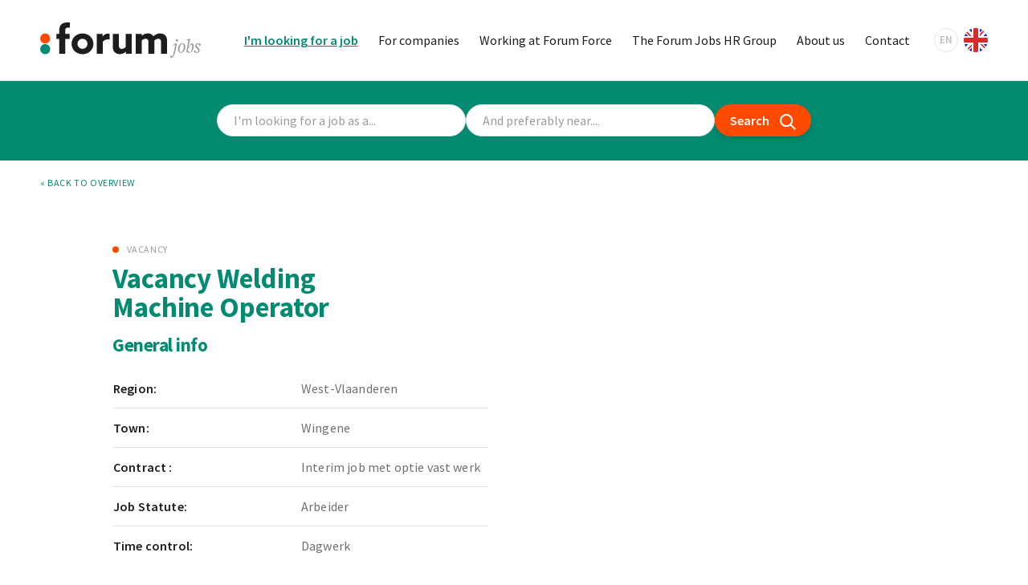

--- FILE ---
content_type: text/html; charset=UTF-8
request_url: https://www.forumjobs.be/en/jobs/welding-machine-operator-1674561
body_size: 10140
content:
<!DOCTYPE html>
<html lang="en">

    <head>
        <meta http-equiv="Content-Type" content="text/html; charset=UTF-8" />
        <meta name="viewport" content="width=device-width, initial-scale=1.0, maximum-scale=5.0" />
        <meta http-equiv="X-UA-Compatible" content="ie=edge">
        <link rel="preload" as="font" href="/fonts/Freight-TextMediumItalic.woff2" type="font/woff2" crossorigin="anonymous">
                <link rel="preconnect" href="https://fonts.gstatic.com" crossorigin />
        <link rel="preload" as="style" href="https://fonts.googleapis.com/css2?family=Source+Sans+Pro:wght@400;600;700;900&display=swap" />
        <link rel="stylesheet" href="https://fonts.googleapis.com/css2?family=Source+Sans+Pro:wght@400;600;700;900&display=swap" media="print" onload="this.media='all'" />
                <link rel="apple-touch-icon" sizes="180x180" href="/apple-touch-icon.png">
        <link rel="icon" type="image/png" sizes="32x32" href="/favicon-32x32.png">
        <link rel="icon" type="image/png" sizes="16x16" href="/favicon-16x16.png">
        <link rel="manifest" href="/site.webmanifest">
        <link rel="mask-icon" href="/safari-pinned-tab.svg" color="#028b71">
        <meta name="msapplication-TileColor" content="#028b71">
        <meta name="theme-color" content="#ffffff">

                                        <script>
                window.dataLayer = window.dataLayer || [];
            </script>
            <!-- Google Tag Manager -->
                            <script>(function(w,d,s,l,i){w[l]=w[l]||[];w[l].push({'gtm.start':
                new Date().getTime(),event:'gtm.js'});var f=d.getElementsByTagName(s)[0],
                j=d.createElement(s),dl=l!='dataLayer'?'&l='+l:'';j.async=true;j.src=
                '//www.googletagmanager.com/gtm.js?id='+i+dl;f.parentNode.insertBefore(j,f);
                })(window,document,'script','gtmkq4nn4vjDataLayer','GTM-KQ4NN4VJ');</script>
                            <script>(function(w,d,s,l,i){w[l]=w[l]||[];w[l].push({'gtm.start':
                new Date().getTime(),event:'gtm.js'});var f=d.getElementsByTagName(s)[0],
                j=d.createElement(s),dl=l!='dataLayer'?'&l='+l:'';j.async=true;j.src=
                '//www.googletagmanager.com/gtm.js?id='+i+dl;f.parentNode.insertBefore(j,f);
                })(window,document,'script','gtmmfvh4mc9DataLayer','GTM-MFVH4MC9');</script>
                        <!-- End Google Tag Manager -->
                
        <!-- ID 249974 / External ID 1674561 -->

        <link href="/dist/assets/index-6516b2e8.css" rel="stylesheet">
    <title>Vacancy Welding Machine Operator Wingene | Forum Jobs</title>
<script deprecated deprecation-notice="Universal Analytics (which is what this script uses) is being [discontinued on July 1st, 2023](https://support.google.com/analytics/answer/11583528). You should use Google gtag.js or Google Tag Manager instead and transition to a new GA4 property.">(function(i,s,o,g,r,a,m){i['GoogleAnalyticsObject']=r;i[r]=i[r]||function(){
(i[r].q=i[r].q||[]).push(arguments)},i[r].l=1*new Date();a=s.createElement(o),
m=s.getElementsByTagName(o)[0];a.async=1;a.src=g;m.parentNode.insertBefore(a,m)
})(window,document,'script','https://www.google-analytics.com/analytics.js','ga');
ga('create', 'UA-375626-27', 'auto');
ga('send', 'pageview');
</script><meta name="generator" content="SEOmatic">
<meta name="referrer" content="no-referrer-when-downgrade">
<meta name="robots" content="none">
<meta content="en" property="og:locale">
<meta content="ro" property="og:locale:alternate">
<meta content="pl" property="og:locale:alternate">
<meta content="fr" property="og:locale:alternate">
<meta content="nl" property="og:locale:alternate">
<meta content="Forum Jobs" property="og:site_name">
<meta content="website" property="og:type">
<meta content="https://www.forumjobs.be/en/jobs/welding-machine-operator-1674561" property="og:url">
<meta content="Vacancy Welding Machine Operator Wingene" property="og:title">
<meta content="https://www.forumjobs.be/images/_1200x630_crop_center-center_82_none/og-image-big.jpg?mtime=1604651741" property="og:image">
<meta content="1200" property="og:image:width">
<meta content="630" property="og:image:height">
<meta content="Forum jobs logo" property="og:image:alt">
<meta content="https://www.instagram.com/forumjobs/" property="og:see_also">
<meta content="https://www.linkedin.com/company/forum-jobs/" property="og:see_also">
<meta content="https://www.facebook.com/forumjobs.be/" property="og:see_also">
<meta name="twitter:card" content="summary">
<meta name="twitter:creator" content="@">
<meta name="twitter:title" content="Vacancy Welding Machine Operator Wingene">
<meta name="twitter:image" content="https://www.forumjobs.be/images/_800x800_crop_center-center_82_none/og-image-big.jpg?mtime=1604651741">
<meta name="twitter:image:width" content="800">
<meta name="twitter:image:height" content="800">
<meta name="twitter:image:alt" content="Forum jobs logo">
<link href="https://www.forumjobs.be/en/jobs/welding-machine-operator-1674561" rel="canonical">
<link href="https://www.forumjobs.be/en" rel="home"></head>

            
        
    <body id="body" class="page--default page--jobsArchive ">
                    <!-- Google Tag Manager (noscript) -->
                            <noscript><iframe src="//www.googletagmanager.com/ns.html?id=GTM-KQ4NN4VJ" height="0" width="0" style="display:none;visibility:hidden"></iframe></noscript>
                            <noscript><iframe src="//www.googletagmanager.com/ns.html?id=GTM-MFVH4MC9" height="0" width="0" style="display:none;visibility:hidden"></iframe></noscript>
                        <!-- End Google Tag Manager (noscript) -->
                <script>window.sentryDsn = '';</script>
        <div id="wrapper">
                <header class="header">
        <div class="header__primary">
            <div class="header__inner">
                <div class="header__left">
                    <a href="https://www.forumjobs.be/en/" class="logo">
                                                    <svg class="logo-static" width="138.36" height="30.05" xmlns="http://www.w3.org/2000/svg" viewBox="0 0 138.36 30.05">
    <title>Logo</title>
    <path class="white" d="M118.8,15.11a.83.83,0,0,0-.76-.92h-.14a1.09,1.09,0,0,0-.91,1.19.85.85,0,0,0,.76.92h.14A1.09,1.09,0,0,0,118.8,15.11Zm-2.22,8.75,1.27-5.61c.09-.25-.95-.54-1.31-.54-.7,0-1.7,1.2-2.1,2.11l.28.3L116,18.76l.5.09-1.24,5.83a24,24,0,0,1-1.16,4.4l-.23.05c-.23-.53-.57-.93-1.11-.93a.85.85,0,0,0-.9.82v0a1.08,1.08,0,0,0,1.15,1h0a2,2,0,0,0,1.45-.66C115.44,28.43,116,26.43,116.58,23.86ZM125.06,21c0-2-.82-3.33-2.58-3.33-2.09,0-3.78,2.55-3.78,4.81,0,1.95.81,3.33,2.59,3.33C123.38,25.85,125.06,23.3,125.06,21Zm-1.33-.63a8.32,8.32,0,0,1-.2,1.79c-.22.95-1,3.09-2.24,3.09C120.4,25.29,120,24,120,23a7.52,7.52,0,0,1,.23-1.76c.22-.91,1.1-3,2.24-3C123.38,18.27,123.73,19.37,123.73,20.41Zm8.58-.25c0-1.38-.66-2.45-1.53-2.45-1,0-1.81,1.24-3.11,3.69h-.13l.88-3.69.94-4-2.84.81-.07.43,1.07.47c.1,0,.14.17.1.39l-1.71,9c0,.22,1.35,1.07,2.21,1.07a3.88,3.88,0,0,0,2.57-1.2A6.37,6.37,0,0,0,132.31,20.16ZM131,20.5A8,8,0,0,1,129.6,25a.83.83,0,0,1-.53.29,3.63,3.63,0,0,1-2-1.11l.37-1.66c1.58-2.79,2.19-3.6,2.75-3.6s.79.74.79,1.63ZM138.35,19c0-1-.88-1.27-2.1-1.27a2.59,2.59,0,0,0-2.66,2.07c-.08.92.92,2,1.45,2.43s1.31,1.23,1.26,1.86a2,2,0,0,1-.9,1.13,5.7,5.7,0,0,1-1.57-.42.7.7,0,0,0-.42-1.07h-.09a.82.82,0,0,0-.85.78v.05c0,1,1.06,1.31,2.32,1.31a2.63,2.63,0,0,0,2.66-2.09c.09-.92-.95-1.87-1.44-2.42s-1.3-1.22-1.24-1.88a1.59,1.59,0,0,1,.83-1.09,4.18,4.18,0,0,1,1.39.39,1,1,0,0,0-.1.38.64.64,0,0,0,.57.69h.06a.82.82,0,0,0,.84-.79A.2.2,0,0,0,138.35,19Z" fill="#9c9b9b" />
    <path class="white" d="M23.58,4.4c-1.62,0-2,1-2,2.48V9.73h3.91v4.32H21.62V26.61H16.4V14.05H14V9.72h2.4V7.22c0-2.37.48-4.4,1.79-5.63A6.89,6.89,0,0,1,23,0h2.57V4.4Z" fill="#1d1d1b" />
    <path class="white" d="M48.68,9.73H53.8V12l.07,0a5.68,5.68,0,0,1,4.9-2.51,4,4,0,0,1,1.1.14v4.9a6,6,0,0,0-1.4-.17,5.64,5.64,0,0,0-4.57,2V26.61H48.68Z" fill="#1d1d1b" />
    <path class="white" d="M73.7,25a7.62,7.62,0,0,1-5.15,2,5.93,5.93,0,0,1-4.39-1.68c-1.1-1.13-1.62-2.68-1.62-5.18V9.73h5.22v9.61a3.43,3.43,0,0,0,.65,2.44,2.41,2.41,0,0,0,1.86.75A5.22,5.22,0,0,0,73.7,21V9.72h5.22V26.61H73.77V25Z" fill="#1d1d1b" />
    <path class="white" d="M104.15,16.86a3.08,3.08,0,0,0-.61-2.3,2.41,2.41,0,0,0-1.79-.72,5.36,5.36,0,0,0-3.33,1.41,6.45,6.45,0,0,1,0,.76v10.6H93.24V16.87a3.15,3.15,0,0,0-.62-2.3,2.3,2.3,0,0,0-1.78-.72,5.37,5.37,0,0,0-3.3,1.37v11.4H82.32V9.73h5.15v1.5l.07,0a7.76,7.76,0,0,1,5.08-1.92,5.66,5.66,0,0,1,4.91,2.4,8.73,8.73,0,0,1,5.93-2.4A5.85,5.85,0,0,1,107.82,11c1.07,1.1,1.55,2.57,1.55,5v10.6h-5.22Z" fill="#1d1d1b" />
    <path class="white" d="M36.46,9.35c-5.39,0-9.41,3.84-9.41,8.82s4,8.82,9.41,8.82,9.4-3.84,9.4-8.82S41.85,9.35,36.46,9.35Zm0,13.14a4.33,4.33,0,1,1,4.32-4.32,4.31,4.31,0,0,1-4.32,4.32Z" fill="#1d1d1b" />
    <circle cx="4.32" cy="13.67" r="4.32" fill="#ff4b00" />
    <circle class="white" cx="4.32" cy="22.67" r="4.32" fill="#028b71" />
</svg>
                                            </a>
                </div>
                <div class="header__right">
                    <nav class="primary-nav">
                                                <ul class="primary-nav__list">
                                                            <li class="primary-nav__item primary-nav__item--active">
                                    <a href="https://www.forumjobs.be/en/jobs">I&#039;m looking for a job</a>
                                </li>
                                                            <li class="primary-nav__item">
                                    <a href="https://www.forumjobs.be/en/i-am-looking-for-an-employee">For companies</a>
                                </li>
                                                            <li class="primary-nav__item">
                                    <a href="https://www.forumjobs.be/en/why-forum-jobs">Working at Forum Force</a>
                                </li>
                                                            <li class="primary-nav__item">
                                    <a href="https://www.forumjobs.be/en/the-forum-jobs-hr-group">The Forum Jobs HR Group</a>
                                </li>
                                                            <li class="primary-nav__item">
                                    <a href="https://www.forumjobs.be/en/about-us">About us</a>
                                </li>
                                                            <li class="primary-nav__item">
                                    <a href="https://www.forumjobs.be/en/offices">Contact</a>
                                </li>
                                                    </ul>
                    </nav>
                    
            
                            
                            
                            
                            
                
    <nav class="lang-nav" aria-label="Switch language" role="navigation">
                    <a class="lang-nav__current lang-nav__current--en" href="https://www.forumjobs.be/en/" hreflang="en" lang="en">
                <span class="code">en</span>
                <div class="flag"></div>
            </a>
                
        <ul class="lang-nav__list">
                    <li class="lang-nav__item">
                <a class="lang-nav__link lang-nav__link--nl" href="https://www.forumjobs.be/nl/" hreflang="nl" lang="nl">
                    <span class="code">nl</span>
                    <div class="flag"></div>
                </a>
            </li>
                    <li class="lang-nav__item">
                <a class="lang-nav__link lang-nav__link--fr" href="https://www.forumjobs.be/fr/" hreflang="fr" lang="fr">
                    <span class="code">fr</span>
                    <div class="flag"></div>
                </a>
            </li>
                    <li class="lang-nav__item">
                <a class="lang-nav__link lang-nav__link--pl" href="https://www.forumjobs.be/pl/" hreflang="pl" lang="pl">
                    <span class="code">pl</span>
                    <div class="flag"></div>
                </a>
            </li>
                    <li class="lang-nav__item">
                <a class="lang-nav__link lang-nav__link--ro" href="https://www.forumjobs.be/ro/" hreflang="ro" lang="ro">
                    <span class="code">ro</span>
                    <div class="flag"></div>
                </a>
            </li>
                </ul>
    </nav>
                    <button class="hamburger" aria-label="Open navigation">
                        <span></span>
                        <span></span>
                        <span></span>
                        <span></span>
                    </button>
                </div>
                <div class="header__mobile">
                    <div class="header__mobile__inner">
                        <nav class="header__mobile-navigation">
                        </nav>
                        <div class="header__mobile-subnavigation">
                            <nav class="social-nav">
        <ul class="social-nav__list">
        <li class="social-nav__item social-nav__item--instagram">
            <a href="https://www.instagram.com/forumjobs/" target="_blank" rel="noopener" aria-label="Instagram" title="Instagram">
                <svg xmlns="http://www.w3.org/2000/svg" width="17.51" height="17.51" viewBox="0 0 17.51 17.51" fill="currentColor">
    <path d="M8.76,4.26a4.49,4.49,0,1,0,4.49,4.49A4.49,4.49,0,0,0,8.76,4.26Zm0,7.41a2.92,2.92,0,1,1,2.92-2.92,2.92,2.92,0,0,1-2.92,2.92Zm5.72-7.59A1.05,1.05,0,1,1,13.43,3h0a1,1,0,0,1,1.05,1Zm3,1.06A5.2,5.2,0,0,0,16,1.47,5.24,5.24,0,0,0,12.37.06C10.92,0,6.59,0,5.14.06A5.18,5.18,0,0,0,1.48,1.47,5.17,5.17,0,0,0,.06,5.14C0,6.59,0,10.92.06,12.36A5.17,5.17,0,0,0,1.48,16a5.23,5.23,0,0,0,3.66,1.42c1.45.08,5.78.08,7.23,0A5.17,5.17,0,0,0,16,16a5.2,5.2,0,0,0,1.41-3.67c.08-1.44.08-5.77,0-7.22Zm-1.87,8.77a3,3,0,0,1-1.66,1.67c-1.15.45-3.89.35-5.16.35s-4,.1-5.16-.35a3,3,0,0,1-1.67-1.67c-.45-1.15-.35-3.89-.35-5.16s-.1-4,.35-5.16A3,3,0,0,1,3.6,1.93c1.15-.46,3.88-.35,5.16-.35s4-.1,5.16.35a3,3,0,0,1,1.66,1.66c.46,1.16.36,3.89.36,5.16s.1,4-.36,5.16Z" />
</svg>
            </a>
        </li>
        <li class="social-nav__item social-nav__item--facebook">
            <a href="https://www.facebook.com/forumjobs.be/" target="_blank" rel="noopener" aria-label="Facebook" title="Facebook">
                <svg xmlns="http://www.w3.org/2000/svg" width="10.16" height="18.97" viewBox="0 0 10.16 18.97" fill="currentColor">
    <path d="M9.49,10.67,10,7.24H6.73V5A1.71,1.71,0,0,1,8.28,3.15a1.61,1.61,0,0,1,.38,0h1.5V.23A18.25,18.25,0,0,0,7.5,0C4.79,0,3,1.64,3,4.62V7.24H0v3.43H3V19H6.73v-8.3Z" />
</svg>
            </a>
        </li>
        <li class="social-nav__item social-nav__item--linkedin">
            <a href="https://www.linkedin.com/company/forum-jobs/" target="_blank" rel="noopener" aria-label="LinkedIn" title="LinkedIn">
                <svg xmlns="http://www.w3.org/2000/svg" width="15.71" height="15.68" viewBox="0 0 15.71 15.68" fill="currentColor">
    <path d="M3.53,15.68H.28V5.21H3.53ZM1.9,3.78a1.89,1.89,0,1,1,1.88-1.9h0A1.89,1.89,0,0,1,1.9,3.78Zm13.8,11.9H12.45v-5.1c0-1.21,0-2.77-1.69-2.77S8.81,9.13,8.81,10.5v5.18H5.57V5.21H8.68V6.64h.05A3.41,3.41,0,0,1,11.81,5c3.29,0,3.9,2.17,3.9,5v5.75Z" />
</svg>
            </a>
        </li>
    </ul>
</nav>                            
            
                            
                            
                            
                            
                
    <nav class="lang-nav" aria-label="Switch language" role="navigation">
                    <a class="lang-nav__current lang-nav__current--en" href="https://www.forumjobs.be/en/" hreflang="en" lang="en">
                <span class="code">en</span>
                <div class="flag"></div>
            </a>
                
        <ul class="lang-nav__list">
                    <li class="lang-nav__item">
                <a class="lang-nav__link lang-nav__link--nl" href="https://www.forumjobs.be/nl/" hreflang="nl" lang="nl">
                    <span class="code">nl</span>
                    <div class="flag"></div>
                </a>
            </li>
                    <li class="lang-nav__item">
                <a class="lang-nav__link lang-nav__link--fr" href="https://www.forumjobs.be/fr/" hreflang="fr" lang="fr">
                    <span class="code">fr</span>
                    <div class="flag"></div>
                </a>
            </li>
                    <li class="lang-nav__item">
                <a class="lang-nav__link lang-nav__link--pl" href="https://www.forumjobs.be/pl/" hreflang="pl" lang="pl">
                    <span class="code">pl</span>
                    <div class="flag"></div>
                </a>
            </li>
                    <li class="lang-nav__item">
                <a class="lang-nav__link lang-nav__link--ro" href="https://www.forumjobs.be/ro/" hreflang="ro" lang="ro">
                    <span class="code">ro</span>
                    <div class="flag"></div>
                </a>
            </li>
                </ul>
    </nav>
                        </div>
                    </div>
                </div>
            </div>
        </div>
    </header>
            <main id="content">
                                    <!--Cached date: 25-11-2025 20:27:48-->
        


<div class="search-by-job-and-city" aria-hidden="true">
    <div class="search-by-job-and-city__inner">
        <form action="" data-search-url="https://www.forumjobs.be/en/jobs" class="search" id="searchByJobAndCity">
                        <div class="search__group">
                <div class="search__text">
                    <input type="text" name="search" class="search__input search-text" placeholder="I&#039;m looking for a job as a...">
                </div>
            </div>
            <div class="search__group">
                <div class="search__autocomplete">
                    <input type="search" id="searchform-autocomplete" autocomplete="off" name="city" class="search__input" placeholder="And preferably near....">
                </div>
            </div>
            <div class="search__submit">
                <button type="submit" class="button-submit">
                    <span>Search</span>
                    <svg xmlns="http://www.w3.org/2000/svg" width="19.14" height="19.23" viewBox="0 0 19.14 19.23">
    <path d="M19.14,17.82l-5.26-5.3a7.75,7.75,0,1,0-6.12,3,7.47,7.47,0,0,0,1.41-.13,7.69,7.69,0,0,0,3.29-1.46l5.26,5.3ZM8.81,13.43A5.76,5.76,0,1,1,6.71,2.1a5.48,5.48,0,0,1,1-.1A5.76,5.76,0,0,1,8.81,13.43Z" />
</svg>
                </button>
            </div>

                    </form>
    </div>
</div>
        
            <div class="back-to-overview">
        <div class="back-to-overview__inner">
            <a href="https://www.forumjobs.be/en/jobs" id="job-back">&laquo; Back to overview</a>
        </div>
    </div>

                
        <article class="job-entry">
            <div class="job-entry__inner">
                <div class="job-entry__left">
                    <header class="job-entry__header">
                        <span class="job-entry__specialization">Vacancy </span>
                        <h1 class="job-entry__title">Vacancy Welding Machine Operator</h1>
                    </header>
                    <div class="job-entry__body">
                        <section class="general-info">
                            <h2 class="general-info__title">General info </h2>
                            <table class="general-info__body">
                                                                    <tr>
                                        <th>Region:</th>
                                        <td>West-Vlaanderen</td>
                                    </tr>
                                                                
                                                                    <tr>
                                        <th>Town:</th>
                                        <td>Wingene</td>
                                    </tr>
                                
                                                                    <tr>
                                        <th>Contract :</th>
                                        <td>Interim job met optie vast werk</td>
                                    </tr>
                                                                
                                                                    <tr>
                                        <th>Job Statute:</th>
                                        <td>Arbeider </td>
                                    </tr>
                                
                                                                    <tr>
                                        <th>Time control:</th>
                                        <td>Dagwerk </td>
                                    </tr>
                                                            </table>
                        </section>
                        
                                                    <section class="function-description">
                                <h2 class="function-description__title">Function description</h2>
                                <div class="function-description__body">
                                    •<span> </span>Adjust magazine cross bars and longitudinal bars to diameter and length of wire<br />•<span> </span>Mechanically position wire guides and magnets correctly<br />•<span> </span>Reading drawing, entering dimensions, diameter, welding setting<br />•<span> </span>Fill machines using overhead crane or manually<br />•<span> </span>Regular quality control: measuring nets very frequently and fine-tuning the machine.<br />•<span> </span>Bind full pallets and remove them from the machine.<br />
                                </div>
                            </section>
                        
                    </div>      
                </div>
                <div class="job-entry__right">
                    <aside class="sidebar"></aside>
                </div>
            </div>

            <div class="job-entry__old" aria-hidden="true">
                <div class="job-entry__old-inner">
                    <h3>Jammer!.</h3>
                    <p>Deze vacature werd reeds ingevuld..</p>
                    <p>Misschien vind jij wel de gepaste job bij jouw profiel in ons aanbod..</p>
                    <a href="https://www.forumjobs.be/en/jobs" class="btn">Find a job</a>
                </div>
            </div>
        </article>

                </main>
                <footer class="footer">
        <h2 class="visually-hidden">Footer</h2>
        
        <section class="footer-info">
            <div class="footer-info__inner">
                <h3 class="visually-hidden">Information</h3>
                <div class="branding">
                    <a href="https://www.forumjobs.be/en/" class="logo">
                        <svg xmlns="http://www.w3.org/2000/svg" width="138.36" height="30.05" viewBox="0 0 138.36 30.05">
    <title>Logo</title>
    <path class="white" d="M118.8,15.11a.83.83,0,0,0-.76-.92h-.14a1.09,1.09,0,0,0-.91,1.19.85.85,0,0,0,.76.92h.14A1.09,1.09,0,0,0,118.8,15.11Zm-2.22,8.75,1.27-5.61c.09-.25-.95-.54-1.31-.54-.7,0-1.7,1.2-2.1,2.11l.28.3L116,18.76l.5.09-1.24,5.83a24,24,0,0,1-1.16,4.4l-.23.05c-.23-.53-.57-.93-1.11-.93a.85.85,0,0,0-.9.82v0a1.08,1.08,0,0,0,1.15,1h0a2,2,0,0,0,1.45-.66C115.44,28.43,116,26.43,116.58,23.86ZM125.06,21c0-2-.82-3.33-2.58-3.33-2.09,0-3.78,2.55-3.78,4.81,0,1.95.81,3.33,2.59,3.33C123.38,25.85,125.06,23.3,125.06,21Zm-1.33-.63a8.32,8.32,0,0,1-.2,1.79c-.22.95-1,3.09-2.24,3.09C120.4,25.29,120,24,120,23a7.52,7.52,0,0,1,.23-1.76c.22-.91,1.1-3,2.24-3C123.38,18.27,123.73,19.37,123.73,20.41Zm8.58-.25c0-1.38-.66-2.45-1.53-2.45-1,0-1.81,1.24-3.11,3.69h-.13l.88-3.69.94-4-2.84.81-.07.43,1.07.47c.1,0,.14.17.1.39l-1.71,9c0,.22,1.35,1.07,2.21,1.07a3.88,3.88,0,0,0,2.57-1.2A6.37,6.37,0,0,0,132.31,20.16ZM131,20.5A8,8,0,0,1,129.6,25a.83.83,0,0,1-.53.29,3.63,3.63,0,0,1-2-1.11l.37-1.66c1.58-2.79,2.19-3.6,2.75-3.6s.79.74.79,1.63ZM138.35,19c0-1-.88-1.27-2.1-1.27a2.59,2.59,0,0,0-2.66,2.07c-.08.92.92,2,1.45,2.43s1.31,1.23,1.26,1.86a2,2,0,0,1-.9,1.13,5.7,5.7,0,0,1-1.57-.42.7.7,0,0,0-.42-1.07h-.09a.82.82,0,0,0-.85.78v.05c0,1,1.06,1.31,2.32,1.31a2.63,2.63,0,0,0,2.66-2.09c.09-.92-.95-1.87-1.44-2.42s-1.3-1.22-1.24-1.88a1.59,1.59,0,0,1,.83-1.09,4.18,4.18,0,0,1,1.39.39,1,1,0,0,0-.1.38.64.64,0,0,0,.57.69h.06a.82.82,0,0,0,.84-.79A.2.2,0,0,0,138.35,19Z" fill="#9c9b9b" />
    <path class="white" d="M23.58,4.4c-1.62,0-2,1-2,2.48V9.73h3.91v4.32H21.62V26.61H16.4V14.05H14V9.72h2.4V7.22c0-2.37.48-4.4,1.79-5.63A6.89,6.89,0,0,1,23,0h2.57V4.4Z" fill="#1d1d1b" />
    <path class="white" d="M48.68,9.73H53.8V12l.07,0a5.68,5.68,0,0,1,4.9-2.51,4,4,0,0,1,1.1.14v4.9a6,6,0,0,0-1.4-.17,5.64,5.64,0,0,0-4.57,2V26.61H48.68Z" fill="#1d1d1b" />
    <path class="white" d="M73.7,25a7.62,7.62,0,0,1-5.15,2,5.93,5.93,0,0,1-4.39-1.68c-1.1-1.13-1.62-2.68-1.62-5.18V9.73h5.22v9.61a3.43,3.43,0,0,0,.65,2.44,2.41,2.41,0,0,0,1.86.75A5.22,5.22,0,0,0,73.7,21V9.72h5.22V26.61H73.77V25Z" fill="#1d1d1b" />
    <path class="white" d="M104.15,16.86a3.08,3.08,0,0,0-.61-2.3,2.41,2.41,0,0,0-1.79-.72,5.36,5.36,0,0,0-3.33,1.41,6.45,6.45,0,0,1,0,.76v10.6H93.24V16.87a3.15,3.15,0,0,0-.62-2.3,2.3,2.3,0,0,0-1.78-.72,5.37,5.37,0,0,0-3.3,1.37v11.4H82.32V9.73h5.15v1.5l.07,0a7.76,7.76,0,0,1,5.08-1.92,5.66,5.66,0,0,1,4.91,2.4,8.73,8.73,0,0,1,5.93-2.4A5.85,5.85,0,0,1,107.82,11c1.07,1.1,1.55,2.57,1.55,5v10.6h-5.22Z" fill="#1d1d1b" />
    <path class="white" d="M36.46,9.35c-5.39,0-9.41,3.84-9.41,8.82s4,8.82,9.41,8.82,9.4-3.84,9.4-8.82S41.85,9.35,36.46,9.35Zm0,13.14a4.33,4.33,0,1,1,4.32-4.32,4.31,4.31,0,0,1-4.32,4.32Z" fill="#1d1d1b" />
    <circle cx="4.32" cy="13.67" r="4.32" fill="#ff4b00" />
    <circle class="white" cx="4.32" cy="22.67" r="4.32" fill="#028b71" />
</svg>
                    </a>
                </div>
                <div class="office">
                    <h4 class="office__title">Our headquarters</h4>
                    <div class="office__text">
                        <address>
                            Kwadestraat 149a bus 3.1<br>
                            8800 Roeselare<br>
                        </address>
                        <p>
                            T <a href="tel:+3251267575">+32 (0)51 26 75 75</a><br>
                            F +32 (0)51 26 75 76<br>
                            E <a href="mailto:info@forumjobs.be">info@forumjobs.be</a>
                        </p>
                    </div>
                </div>
                <div class="newsletter">
                    <h4 class="newsletter__title">Stay informed</h4>
                    <p class="newsletter__text">Enter your e-mail address and receive our newsletter and info.</p>
                    <div class="newsletter__form">
                        <div class="form__success">Successfully added to the mailing list.</div>
                                                                            <form submitIcon="arrow-right" data-form-handle="newsletterEN" method="post" class="form" data-freeform data-id="fdf72a-form-L4JqQeq8Y-BWmGj0zV6-UwfRkxZLAiXjfdTh8hhLLnhllpNbRFggpHBTT0TP" data-handle="newsletterEN" data-disable-submit data-auto-scroll="1" data-success-message="Form has been submitted successfully!" data-error-message="Sorry, there was an error submitting the form. Please try again." data-idempotency>
<div id="fdf72a-form-L4JqQeq8Y-BWmGj0zV6-UwfRkxZLAiXjfdTh8hhLLnhllpNbRFggpHBTT0TP" data-scroll-anchor></div>
<input type="hidden" name="CRAFT_CSRF_TOKEN" value="lm_yXkvYvTSeCCVP2FZJkc5532ftDe4oUp62vjFxJivwPSzuUqNQKtsLwRwJt9V500tzOu5uCtanTe8uvkOBZwPk0-p1JB5hol5thSaRBVw=">
<input type="hidden" name="freeform-action" value="submit" />
<input type="hidden" name="action" value="freeform/submit" />
<input type="hidden" name="formHash" value="L4JqQeq8Y-BWmGj0zV6-UwfRkxZLAiXjfdTh8hhLLnhllpNbRFggpHBTT0TP" />

    <div class="form__row">
                    <div class="form__group form__group--email ">
                            <div class="form__group form__group--email" data-field-container="email" data-field-type="email"><label class="sr-only form__label is-required" for="form-input-email">Email</label><input type="email" id="form-input-email" class="form__input" name="email" value="" placeholder="Email address"  data-required></div>
                    </div>
        </div>
<div class="form__row">

                                <div class="form__group form__group--submit form__group--submit-left">

            <button  class="form__submit form__submit--secondary form__submit--arrow-right" aria-labelledby aria-label data-freeform-action="submit" data-button-container="submit" name="form_page_submit" type="submit">
                        
                            <svg xmlns="http://www.w3.org/2000/svg" width="15.45" height="15.45" viewBox="0 0 15.45 15.45" fill="currentColor">
    <path d="M15.37,8.11a1,1,0,0,0,.08-.38,1,1,0,0,0-.08-.39s0,0,0,0a.94.94,0,0,0-.2-.29L8.43.29A1,1,0,0,0,7,.29,1,1,0,0,0,7,1.71l5,5H1a1,1,0,0,0,0,2H12l-5,5a1,1,0,0,0,0,1.42,1,1,0,0,0,.71.29,1,1,0,0,0,.7-.29l6.73-6.73a1.07,1.07,0,0,0,.19-.28A.05.05,0,0,0,15.37,8.11Z" />
</svg>
            
                    </button>
    </div>
</div>

<div data-freeform-recaptcha-container data-captcha="recaptcha" data-sitekey="6LcBtzwqAAAAAN4ArDL5P8wfsPx7bpqlTJmi6y0M" data-theme="light" data-size="normal" data-version="v3" data-action="submit" data-locale="en"></div>
<div data-rules-json="{&quot;values&quot;:{&quot;email&quot;:&quot;&quot;},&quot;rules&quot;:{&quot;fields&quot;:[],&quot;buttons&quot;:[]}}"></div>
<input type="hidden" name="freeform_payload" value="lqm9KxIsxZvFdKf3vpCMgDFkZTZlNjU2YzhhMmRlYTYxNTAwMzYxZGYwMDAzNjcyZDZlY2M0MWM5MDg5Y2JhNTE0YjIzNzBlOWE0OWUwMTXoKYfg5va0X8OkKZFkkx5FI/NvTj7Dosl7qxvozVWsHZzcI3fQsj7dVvqMQJ8GVoR7o+2koRvcq+ukOsvJ7jxP7BjRk+3Iaa3SxBGNrrR4YQkhVIxUfcadCk6AQCWC3ZB50loOkhbP5cPmDQxFUlbtsjLuM0uNl6j4Ikg/OoHBBr4ELG1nbzStcERoBQ5DtjbVA7LAP70UxKmIhNpPHeMRlpOPwfRGhl4aFvPlK69/XFrmklf/BKHXjnR+Q9H9/IFMjh0s9/MUo0TfuBF+2S8Lv24oG/kqmz8UwcdGIhcGo6D1IJS0jAjqHl5xEW1TiF4jtTudVWMoOFDa6uyLnHGEjrJEhRAFk2b8mUu4ryRWOsVBzC0zvzu75jR9uZ9q61sHnON0/[base64]/VxI5lVEIVjKRGoYf/ZzOKRHxFyEuAbUAkZo6kxw37wBiy0EFCbXjFd1fY1jGlUoeYkBozqmX9JUYZwZtSKvLVKx0h6p+vZXaej6+ebNswff71lJoQIxNR0CVpCghQM8rE/VTKFRX3mOz1FjPPUep6z1u5ZxQtlZUA5IuCJcH1OCmUvJ14xM81UkxxTckxbOsm1XBB2LSsx0pZ0YIsEXB2K5p/y2vrA6WPlWC1UwAIHfE3UIWLS3t5V60UdAUtEiHOqoWQfqLbVlzvvzFxRM4CStOBilQ/AWoI4zatT6CVQ5uyKTiuLgkeVqStoF4iPUeyGbRYMIRpF4fSzTmFxsuQHSuxc7PZFlUEoOMupRRCBIK60IAUtLe9NkK52lK1G+RHGKUDEDhXTrbgKSp1RIFjfXfeH4n45fOMVuRAerUPMYjJZtF3k+9Z93UKzEbas/G1CRhGh15FW0NR0NYGGP+33CwNDLgYM9yyB6WqWfv9j86voaYQrvR5C+6c8Q5rAApWQwds3gXikuXiiNoiwpO56vuz9kPxVZ2/n7UIQG6RG5WP60lmH8KmrGTT2knMY37/9A2l31J3RDyUjdNOIMk8MlT7MfYEMhTWrzoOdlEzi9wZOlYXSFx4zx8aJJbmikBXMGsHfXR/6QqAnmN5/blaajr3WKcwjPESKqhw0z7smhDrxZ2Aj1ij+CIgMlkckDj4eI5XrLeRxPdjlqFJIRoX7d2qTbh9JhbV5hUO6/YLeNZHcONabtK9SJqSoiPXIMGeztwT8qL6EpMFNmg9OqtrRsgsbV1m1l9A9teI/lcwW6kS1KQvaPy3vX9iGj+4Cm2m+y4edVEt3Zox5cO2+GDOSVl+ftao1zoU9rYVEdOr75jXBu45Kd7kjDjkTi8HCCVWJVvY0gH/oa7kqGh1meMItz59qvfBr71P9+KlX4Eq360Gl4AZ1eqvUKR06YCzACCdhz252lAfdFOqKLFOsGitVwsx+7A35/BjRrQQa7xUe0/0UBI4+EziACatBonrHBhoIib0hawMoWNCOzkS6GFSS5bRh/oB7j2Y/3ZINYVc5Opr909f773oxscmBcbQVnw+x5PE2JiWtaew5JUmekmrS8whujFxcMfE6yfOeV4+7nwkNK0eBsh1zOQZ9mLkbKQu+ASdSBGTsQPJxUs5tXiDoyzA79XrOEeyU=" /></form>
                                            </div>
                </div>
                <nav class="footer-nav">
                    <h4 class="footer-nav__title visually-hidden">Navigation</h4>
                    <ul class="footer-nav__list">
                                                                            <li class="footer-nav__item">
                                <a href="https://www.forumjobs.be/en/fojo-app">Contact</a>
                            </li>
                                                    <li class="footer-nav__item footer-nav__item--active">
                                <a href="https://www.forumjobs.be/en/jobs">I am looking for a job</a>
                            </li>
                                                    <li class="footer-nav__item">
                                <a href="https://www.forumjobs.be/en/i-am-looking-for-an-employee">I am looking for an employee</a>
                            </li>
                                                    <li class="footer-nav__item">
                                <a href="https://www.forumjobs.be/en/students">Students</a>
                            </li>
                                                    <li class="footer-nav__item">
                                <a href="https://www.forumjobs.be/en/specializations">Specialized divisions</a>
                            </li>
                                                    <li class="footer-nav__item">
                                <a href="https://www.forumjobs.be/en/register">Apply spontaneously</a>
                            </li>
                                                    <li class="footer-nav__item">
                                <a href="https://www.forumjobs.be/en/offices">Agencies</a>
                            </li>
                                                    <li class="footer-nav__item">
                                <a href="https://www.forumjobs.be/en/about-us">About us</a>
                            </li>
                                                    <li class="footer-nav__item">
                                <a href="https://www.forumjobs.be/en/news">News &amp; Stories</a>
                            </li>
                                                    <li class="footer-nav__item">
                                <a href="https://www.forumjobs.be/en/offices">Contact</a>
                            </li>
                                                    <li class="footer-nav__item">
                                <a href="https://www.forumjobs.be/en/faq">FAQ</a>
                            </li>
                                            </ul>
                </nav>
                <nav class="footer-nav-extra">
                    <h4 class="footer-nav__title visually-hidden">Navigation</h4>
                    <ul class="footer-nav__list">
                                                                    </ul>
                </nav>
                <nav class="provinces-nav">
                    <h4 class="provinces-nav__title">Top 5 provinces</h4>
                    <ul class="provinces-nav__list">
                                                                            <li class="provinces-nav__item">
                                <a href="https://www.forumjobs.be/en/jobs?region=west-vlaanderen" title="West Flanders">West Flanders</a>
                            </li>
                                                    <li class="provinces-nav__item">
                                <a href="https://www.forumjobs.be/en/jobs?region=oost-vlaanderen" title="East Flanders">East Flanders</a>
                            </li>
                                                    <li class="provinces-nav__item">
                                <a href="https://www.forumjobs.be/en/jobs?region=antwerpen" title="Antwerp">Antwerp</a>
                            </li>
                                                    <li class="provinces-nav__item">
                                <a href="https://www.forumjobs.be/en/jobs?region=henegouwen" title="Hainaut">Hainaut</a>
                            </li>
                                                    <li class="provinces-nav__item">
                                <a href="https://www.forumjobs.be/en/jobs?region=limburg" title="Limburg">Limburg</a>
                            </li>
                                            </ul>
                </nav>
                <nav class="cities-nav">
                    <h4 class="cities-nav__title">Top 10</h4>
                    <ul class="cities-nav__list">
                                                                            <li class="cities-nav__item">
                                <a href="https://www.forumjobs.be/en/jobs?city=beveren-roeselare" title="Beveren (Roeselare)">Beveren (Roeselare)</a>
                            </li>
                                                    <li class="cities-nav__item">
                                <a href="https://www.forumjobs.be/en/jobs?city=waregem" title="Waregem">Waregem</a>
                            </li>
                                                    <li class="cities-nav__item">
                                <a href="https://www.forumjobs.be/en/jobs?city=wielsbeke" title="Wielsbeke">Wielsbeke</a>
                            </li>
                                                    <li class="cities-nav__item">
                                <a href="https://www.forumjobs.be/en/jobs?city=gent" title="Gent">Gent</a>
                            </li>
                                                    <li class="cities-nav__item">
                                <a href="https://www.forumjobs.be/en/jobs?city=ardooie" title="Ardooie">Ardooie</a>
                            </li>
                                                    <li class="cities-nav__item">
                                <a href="https://www.forumjobs.be/en/jobs?city=ooigem" title="Ooigem">Ooigem</a>
                            </li>
                                                    <li class="cities-nav__item">
                                <a href="https://www.forumjobs.be/en/jobs?city=harelbeke" title="Harelbeke">Harelbeke</a>
                            </li>
                                                    <li class="cities-nav__item">
                                <a href="https://www.forumjobs.be/en/jobs?city=luingne" title="Luingne">Luingne</a>
                            </li>
                                                    <li class="cities-nav__item">
                                <a href="https://www.forumjobs.be/en/jobs?city=gullegem" title="Gullegem">Gullegem</a>
                            </li>
                                                    <li class="cities-nav__item">
                                <a href="https://www.forumjobs.be/en/jobs?city=aalter" title="Aalter">Aalter</a>
                            </li>
                                            </ul>
                </nav>
                <nav class="social-nav">
            <h4 class="social-nav__title">Follow us</h4>
        <ul class="social-nav__list">
        <li class="social-nav__item social-nav__item--instagram">
            <a href="https://www.instagram.com/forumjobs/" target="_blank" rel="noopener" aria-label="Instagram" title="Instagram">
                <svg xmlns="http://www.w3.org/2000/svg" width="17.51" height="17.51" viewBox="0 0 17.51 17.51" fill="currentColor">
    <path d="M8.76,4.26a4.49,4.49,0,1,0,4.49,4.49A4.49,4.49,0,0,0,8.76,4.26Zm0,7.41a2.92,2.92,0,1,1,2.92-2.92,2.92,2.92,0,0,1-2.92,2.92Zm5.72-7.59A1.05,1.05,0,1,1,13.43,3h0a1,1,0,0,1,1.05,1Zm3,1.06A5.2,5.2,0,0,0,16,1.47,5.24,5.24,0,0,0,12.37.06C10.92,0,6.59,0,5.14.06A5.18,5.18,0,0,0,1.48,1.47,5.17,5.17,0,0,0,.06,5.14C0,6.59,0,10.92.06,12.36A5.17,5.17,0,0,0,1.48,16a5.23,5.23,0,0,0,3.66,1.42c1.45.08,5.78.08,7.23,0A5.17,5.17,0,0,0,16,16a5.2,5.2,0,0,0,1.41-3.67c.08-1.44.08-5.77,0-7.22Zm-1.87,8.77a3,3,0,0,1-1.66,1.67c-1.15.45-3.89.35-5.16.35s-4,.1-5.16-.35a3,3,0,0,1-1.67-1.67c-.45-1.15-.35-3.89-.35-5.16s-.1-4,.35-5.16A3,3,0,0,1,3.6,1.93c1.15-.46,3.88-.35,5.16-.35s4-.1,5.16.35a3,3,0,0,1,1.66,1.66c.46,1.16.36,3.89.36,5.16s.1,4-.36,5.16Z" />
</svg>
            </a>
        </li>
        <li class="social-nav__item social-nav__item--facebook">
            <a href="https://www.facebook.com/forumjobs.be/" target="_blank" rel="noopener" aria-label="Facebook" title="Facebook">
                <svg xmlns="http://www.w3.org/2000/svg" width="10.16" height="18.97" viewBox="0 0 10.16 18.97" fill="currentColor">
    <path d="M9.49,10.67,10,7.24H6.73V5A1.71,1.71,0,0,1,8.28,3.15a1.61,1.61,0,0,1,.38,0h1.5V.23A18.25,18.25,0,0,0,7.5,0C4.79,0,3,1.64,3,4.62V7.24H0v3.43H3V19H6.73v-8.3Z" />
</svg>
            </a>
        </li>
        <li class="social-nav__item social-nav__item--linkedin">
            <a href="https://www.linkedin.com/company/forum-jobs/" target="_blank" rel="noopener" aria-label="LinkedIn" title="LinkedIn">
                <svg xmlns="http://www.w3.org/2000/svg" width="15.71" height="15.68" viewBox="0 0 15.71 15.68" fill="currentColor">
    <path d="M3.53,15.68H.28V5.21H3.53ZM1.9,3.78a1.89,1.89,0,1,1,1.88-1.9h0A1.89,1.89,0,0,1,1.9,3.78Zm13.8,11.9H12.45v-5.1c0-1.21,0-2.77-1.69-2.77S8.81,9.13,8.81,10.5v5.18H5.57V5.21H8.68V6.64h.05A3.41,3.41,0,0,1,11.81,5c3.29,0,3.9,2.17,3.9,5v5.75Z" />
</svg>
            </a>
        </li>
    </ul>
</nav>            </div>
        </section>
        <section class="footer-legal">
            <div class="footer-legal__inner">
                <h2 class="visually-hidden">Legally</h2>
                <nav class="legal-nav">
                    <h3 class="legal-nav__title visually-hidden">Pages</h3>
                    
                    <ul class="legal-nav__list">
                                                    <li class="legal-nav__item legal-nav__item--lower">
                                <a href="https://www.forumjobs.be/en/privacy">Privacy</a>
                            </li>
                                                    <li class="legal-nav__item legal-nav__item--lower">
                                <a href="https://www.forumjobs.be/en/cookies">Cookies</a>
                            </li>
                                                    <li class="legal-nav__item legal-nav__item--lower">
                                <a href="https://www.forumjobs.be/en/disclaimer">Disclaimer</a>
                            </li>
                                                <li class="legal-nav__item">Forum Jobs &copy; 2025</li>
                    </ul>
                </nav>
                <div class="maister-logo">
                    <a href="http://www.maister.be/?utm_source=site-by-maister&amp;utm_medium=referal&amp;utm_campaign=forumjobs" target="_blank" rel="noopener">
                        <svg version="1.1" xmlns="http://www.w3.org/2000/svg" xmlns:xlink="http://www.w3.org/1999/xlink" width="16.13" height="9.22" viewBox="0 0 22 12.8" fill="currentColor">
    <path d="M20.2,0c-0.8,0-1.2,0.4-1.5,0.8C17.2,0,15.7,0,15.6,0l0,0c-1.9,0-3.5,0.6-4.6,1.8C9.1,0,6.5,0,6.4,0 C0.1,0,0,6.3,0,6.4V11c0,0.6,0.4,1.8,1.8,1.8s1.8-1.2,1.8-1.8V6.4c0-2.8,2.7-2.8,2.8-2.8c2.8,0,2.8,2.7,2.8,2.8V11 c0,0.6,0.4,1.8,1.8,1.8s1.8-1.2,1.8-1.8V6.4c0-2.8,2.7-2.8,2.8-2.8c2.8,0,2.8,2.7,2.8,2.8V11c0,0.6,0.4,1.8,1.8,1.8 c1.4,0,1.8-1.2,1.8-1.8V1.8C22,1.2,21.6,0,20.2,0z" /></path>
</svg>
                        <span>site by maister.be</span>
                    </a>
                </div>
            </div>
        </section>
        <section class="footer-recaptcha">
            <div class="footer-recaptcha__inner">
                <div>Forum Jobs nv | 8800 Roeselare | Member of Federgon | BTW: BE 0460.046.650 | RPR Kortrijk | <a href="mailto:info@forumjobs.be">info@forumjobs.be</a> | Accreditation number VG.234 BUO - VG.234/BUOC - W.INT041 - BHG 00269-40(6)(5)-20121121</div>
                <div>
                    This site is protected by reCAPTCHA and the Google
                    <a href="https://policies.google.com/privacy" target="_blank" rel="noopener">Privacy Policy</a> and
                    <a href="https://policies.google.com/terms" target="_blank" rel="noopener">Terms of Service</a> apply.
                </div>
            </div>
        </section>
    </footer>
             <div class="pswp" id="pswp" tabindex="-1" role="dialog" aria-hidden="true">
    <div class="pswp__bg"></div>
    <div class="pswp__scroll-wrap">
        <div class="pswp__container">
            <div class="pswp__item"></div>
            <div class="pswp__item"></div>
            <div class="pswp__item"></div>
        </div>
        <div class="pswp__ui pswp__ui--hidden">

            <div class="pswp__top-bar">
                <div class="pswp__counter"></div>
                <button class="pswp__button pswp__button--close" title="Close (Esc)"></button>
                <button class="pswp__button pswp__button--share" title="Share"></button>
                <button class="pswp__button pswp__button--fs" title="Toggle fullscreen"></button>
                <button class="pswp__button pswp__button--zoom" title="Zoom in/out"></button>
                
                <div class="pswp__preloader">
                    <div class="pswp__preloader__icn">
                        <div class="pswp__preloader__cut">
                            <div class="pswp__preloader__donut"></div>
                        </div>
                    </div>
                </div>
            </div>

            <div class="pswp__share-modal pswp__share-modal--hidden pswp__single-tap">
                <div class="pswp__share-tooltip"></div> 
            </div>

            <button class="pswp__button pswp__button--arrow--left" title="Previous (arrow left)">
            </button>

            <button class="pswp__button pswp__button--arrow--right" title="Next (arrow right)">
            </button>

            <div class="pswp__caption">
                <div class="pswp__caption__center"></div>
            </div>
        </div>
    </div>
</div>        </div>        

        
        <script type="module" src="/dist/assets/index-b30bcacc.js"></script>
      
            <script type="application/ld+json">{"@context":"https://schema.org","@graph":[{"@type":"CreativeWork","author":{"@id":"https://www.forumjobs.be#identity"},"copyrightHolder":{"@id":"https://www.forumjobs.be#identity"},"creator":{"@id":"#creator"},"image":{"@type":"ImageObject","url":"https://www.forumjobs.be/images/og-image-big.jpg"},"mainEntityOfPage":"https://www.forumjobs.be/en/jobs/welding-machine-operator-1674561","name":"Vacancy Welding Machine Operator Wingene","url":"https://www.forumjobs.be/en/jobs/welding-machine-operator-1674561"},{"@id":"https://www.forumjobs.be#identity","@type":"Organization","address":{"@type":"PostalAddress","addressCountry":"Belgium","addressLocality":"Roeselare","addressRegion":"West-Vlaanderen","postalCode":"8800","streetAddress":"Kwadestraat 149A bus 5.1"},"email":"info@forumjobs.be","image":{"@type":"ImageObject","height":"122","url":"https://forumjobs.maister.dev/images/logo.png","width":"554"},"logo":{"@type":"ImageObject","height":"60","url":"https://www.forumjobs.be/images/_600x60_fit_center-center_82_none/logo.png?mtime=1603964568","width":"272"},"name":"Forum Jobs","sameAs":["https://www.facebook.com/forumjobs.be/","https://www.linkedin.com/company/forum-jobs/","https://www.instagram.com/forumjobs/"],"telephone":"+3251267575","url":"https://www.forumjobs.be"},{"@id":"#creator","@type":"Organization"},{"@type":"BreadcrumbList","description":"Breadcrumbs list","itemListElement":[{"@type":"ListItem","item":"https://www.forumjobs.be/en","name":"Homepagina","position":1},{"@type":"ListItem","item":"https://www.forumjobs.be/en/jobs","name":"Overzicht vacatures","position":2}],"name":"Breadcrumbs"}]}</script>
</body>
</html>

--- FILE ---
content_type: text/css
request_url: https://www.forumjobs.be/dist/assets/index-6516b2e8.css
body_size: 41816
content:
@charset "UTF-8";/*! normalize-scss | MIT/GPLv2 License | bit.ly/normalize-scss */html{line-height:1.15;-ms-text-size-adjust:100%;-webkit-text-size-adjust:100%}body{margin:0}article,aside,footer,header,nav,section{display:block}h1{font-size:2em;margin:.67em 0}figcaption,figure{display:block}figure{margin:1em 40px}hr{box-sizing:content-box;height:0;overflow:visible}main{display:block}pre{font-family:monospace,monospace;font-size:1em}a{background-color:transparent;-webkit-text-decoration-skip:objects}abbr[title]{border-bottom:none;text-decoration:underline;text-decoration:underline dotted}b,strong{font-weight:inherit}b,strong{font-weight:bolder}code,kbd,samp{font-family:monospace,monospace;font-size:1em}dfn{font-style:italic}mark{background-color:#ff0;color:#000}small{font-size:80%}sub,sup{font-size:75%;line-height:0;position:relative;vertical-align:baseline}sub{bottom:-.25em}sup{top:-.5em}audio,video{display:inline-block}audio:not([controls]){display:none;height:0}img{border-style:none}svg:not(:root){overflow:hidden}button,input,optgroup,select,textarea{font-family:sans-serif;font-size:100%;line-height:1.15;margin:0}button{overflow:visible}button,select{text-transform:none}button,html [type=button],[type=reset],[type=submit]{-webkit-appearance:button}button::-moz-focus-inner,[type=button]::-moz-focus-inner,[type=reset]::-moz-focus-inner,[type=submit]::-moz-focus-inner{border-style:none;padding:0}button:-moz-focusring,[type=button]:-moz-focusring,[type=reset]:-moz-focusring,[type=submit]:-moz-focusring{outline:1px dotted ButtonText}input{overflow:visible}[type=checkbox],[type=radio]{box-sizing:border-box;padding:0}[type=number]::-webkit-inner-spin-button,[type=number]::-webkit-outer-spin-button{height:auto}[type=search]{-webkit-appearance:textfield;outline-offset:-2px}[type=search]::-webkit-search-cancel-button,[type=search]::-webkit-search-decoration{-webkit-appearance:none}::-webkit-file-upload-button{-webkit-appearance:button;font:inherit}fieldset{padding:.35em .75em .625em}legend{box-sizing:border-box;display:table;max-width:100%;padding:0;color:inherit;white-space:normal}progress{display:inline-block;vertical-align:baseline}textarea{overflow:auto}details{display:block}summary{display:list-item}menu{display:block}canvas{display:inline-block}template{display:none}[hidden]{display:none}html{box-sizing:border-box;font-size:16px}*,*:before,*:after{box-sizing:inherit}audio,canvas,iframe,img,svg,video{display:block}blockquote,dl,dd,h1,h2,h3,h4,h5,h6,hr,figure,p,pre{margin:0}iframe{border:0}ol,ul{list-style:none;margin:0;padding:0}fieldset{border:0;margin:0;padding:0}legend{display:block;width:100%}option{font:inherit}textarea{resize:vertical}button{background:transparent;border:0;padding:0}@font-face{font-family:swiper-icons;src:url(data:application/font-woff;charset=utf-8;base64,\ [base64]//wADZ2x5ZgAAAywAAADMAAAD2MHtryVoZWFkAAABbAAAADAAAAA2E2+eoWhoZWEAAAGcAAAAHwAAACQC9gDzaG10eAAAAigAAAAZAAAArgJkABFsb2NhAAAC0AAAAFoAAABaFQAUGG1heHAAAAG8AAAAHwAAACAAcABAbmFtZQAAA/gAAAE5AAACXvFdBwlwb3N0AAAFNAAAAGIAAACE5s74hXjaY2BkYGAAYpf5Hu/j+W2+MnAzMYDAzaX6QjD6/4//Bxj5GA8AuRwMYGkAPywL13jaY2BkYGA88P8Agx4j+/8fQDYfA1AEBWgDAIB2BOoAeNpjYGRgYNBh4GdgYgABEMnIABJzYNADCQAACWgAsQB42mNgYfzCOIGBlYGB0YcxjYGBwR1Kf2WQZGhhYGBiYGVmgAFGBiQQkOaawtDAoMBQxXjg/wEGPcYDDA4wNUA2CCgwsAAAO4EL6gAAeNpj2M0gyAACqxgGNWBkZ2D4/wMA+xkDdgAAAHjaY2BgYGaAYBkGRgYQiAHyGMF8FgYHIM3DwMHABGQrMOgyWDLEM1T9/w8UBfEMgLzE////P/5//f/V/xv+r4eaAAeMbAxwIUYmIMHEgKYAYjUcsDAwsLKxc3BycfPw8jEQA/[base64]/uznmfPFBNODM2K7MTQ45YEAZqGP81AmGGcF3iPqOop0r1SPTaTbVkfUe4HXj97wYE+yNwWYxwWu4v1ugWHgo3S1XdZEVqWM7ET0cfnLGxWfkgR42o2PvWrDMBSFj/IHLaF0zKjRgdiVMwScNRAoWUoH78Y2icB/yIY09An6AH2Bdu/UB+yxopYshQiEvnvu0dURgDt8QeC8PDw7Fpji3fEA4z/PEJ6YOB5hKh4dj3EvXhxPqH/SKUY3rJ7srZ4FZnh1PMAtPhwP6fl2PMJMPDgeQ4rY8YT6Gzao0eAEA409DuggmTnFnOcSCiEiLMgxCiTI6Cq5DZUd3Qmp10vO0LaLTd2cjN4fOumlc7lUYbSQcZFkutRG7g6JKZKy0RmdLY680CDnEJ+UMkpFFe1RN7nxdVpXrC4aTtnaurOnYercZg2YVmLN/d/gczfEimrE/fs/bOuq29Zmn8tloORaXgZgGa78yO9/cnXm2BpaGvq25Dv9S4E9+5SIc9PqupJKhYFSSl47+Qcr1mYNAAAAeNptw0cKwkAAAMDZJA8Q7OUJvkLsPfZ6zFVERPy8qHh2YER+3i/BP83vIBLLySsoKimrqKqpa2hp6+jq6RsYGhmbmJqZSy0sraxtbO3sHRydnEMU4uR6yx7JJXveP7WrDycAAAAAAAH//wACeNpjYGRgYOABYhkgZgJCZgZNBkYGLQZtIJsFLMYAAAw3ALgAeNolizEKgDAQBCchRbC2sFER0YD6qVQiBCv/H9ezGI6Z5XBAw8CBK/m5iQQVauVbXLnOrMZv2oLdKFa8Pjuru2hJzGabmOSLzNMzvutpB3N42mNgZGBg4GKQYzBhYMxJLMlj4GBgAYow/P/PAJJhLM6sSoWKfWCAAwDAjgbRAAB42mNgYGBkAIIbCZo5IPrmUn0hGA0AO8EFTQAA) format("woff");font-weight:400;font-style:normal}:root{--swiper-theme-color: #007aff}.swiper-container{margin-left:auto;margin-right:auto;position:relative;overflow:hidden;list-style:none;padding:0;z-index:1}.swiper-container-vertical>.swiper-wrapper{flex-direction:column}.swiper-wrapper{position:relative;width:100%;height:100%;z-index:1;display:flex;transition-property:transform;box-sizing:content-box}.swiper-container-android .swiper-slide,.swiper-wrapper{transform:translateZ(0)}.swiper-container-multirow>.swiper-wrapper{flex-wrap:wrap}.swiper-container-multirow-column>.swiper-wrapper{flex-wrap:wrap;flex-direction:column}.swiper-container-free-mode>.swiper-wrapper{transition-timing-function:ease-out;margin:0 auto}.swiper-container-pointer-events{touch-action:pan-y}.swiper-container-pointer-events.swiper-container-vertical{touch-action:pan-x}.swiper-slide{flex-shrink:0;width:100%;height:100%;position:relative;transition-property:transform}.swiper-slide-invisible-blank{visibility:hidden}.swiper-container-autoheight,.swiper-container-autoheight .swiper-slide{height:auto}.swiper-container-autoheight .swiper-wrapper{align-items:flex-start;transition-property:transform,height}.swiper-container-3d{perspective:1200px}.swiper-container-3d .swiper-wrapper,.swiper-container-3d .swiper-slide,.swiper-container-3d .swiper-slide-shadow-left,.swiper-container-3d .swiper-slide-shadow-right,.swiper-container-3d .swiper-slide-shadow-top,.swiper-container-3d .swiper-slide-shadow-bottom,.swiper-container-3d .swiper-cube-shadow{transform-style:preserve-3d}.swiper-container-3d .swiper-slide-shadow-left,.swiper-container-3d .swiper-slide-shadow-right,.swiper-container-3d .swiper-slide-shadow-top,.swiper-container-3d .swiper-slide-shadow-bottom{position:absolute;left:0;top:0;width:100%;height:100%;pointer-events:none;z-index:10}.swiper-container-3d .swiper-slide-shadow-left{background-image:linear-gradient(to left,rgba(0,0,0,.5),rgba(0,0,0,0))}.swiper-container-3d .swiper-slide-shadow-right{background-image:linear-gradient(to right,rgba(0,0,0,.5),rgba(0,0,0,0))}.swiper-container-3d .swiper-slide-shadow-top{background-image:linear-gradient(to top,rgba(0,0,0,.5),rgba(0,0,0,0))}.swiper-container-3d .swiper-slide-shadow-bottom{background-image:linear-gradient(to bottom,rgba(0,0,0,.5),rgba(0,0,0,0))}.swiper-container-css-mode>.swiper-wrapper{overflow:auto;scrollbar-width:none;-ms-overflow-style:none}.swiper-container-css-mode>.swiper-wrapper::-webkit-scrollbar{display:none}.swiper-container-css-mode>.swiper-wrapper>.swiper-slide{scroll-snap-align:start start}.swiper-container-horizontal.swiper-container-css-mode>.swiper-wrapper{scroll-snap-type:x mandatory}.swiper-container-vertical.swiper-container-css-mode>.swiper-wrapper{scroll-snap-type:y mandatory}@font-face{font-family:Freight-TextMediumItalic;src:url(/fonts/Freight-TextMediumItalic.woff2) format("woff2"),url(/fonts/Freight-TextMediumItalic.woff) format("woff");font-weight:400;font-style:normal;font-display:swap}html{font-size:62.5%}body{color:#6f6f6f;font-size:1.6rem;font-family:Source Sans Pro,sans-serif;-webkit-font-smoothing:antialiased;-moz-osx-font-smoothing:grayscale;padding-top:5.5rem}@media (min-width: 900px){body{padding-top:10rem}}body.nav-open{overflow:hidden}h1,h2,h3,h4,h5,h6{color:#1d1d1b}address{font:inherit}a{color:#028b71;transition:color .2s ease-in-out,text-decoration-color .2s ease-in-out;text-decoration:underline;text-decoration-color:transparent}a:hover{text-decoration-color:currentColor}q:before{display:block;content:"“"}q:after{content:none}::-moz-selection{color:#fff;background-color:#028b71}::selection{color:#fff;background-color:#028b71}input::-webkit-outer-spin-button,input::-webkit-inner-spin-button{-webkit-appearance:none;margin:0}input[type=number]{-moz-appearance:textfield}.visually-hidden{border:0!important;clip:rect(1px,1px,1px,1px)!important;height:1px!important;overflow:hidden!important;padding:0!important;position:absolute!important;width:1px!important}@keyframes rotating{0%{transform:rotate(0)}to{transform:rotate(360deg)}}@keyframes scale{0%{transform:scale(1)}50%{transform:scale(.5)}to{transform:scale(1)}}.loader--animated{opacity:0;visibility:hidden;transition:opacity .3s,visibility .3s}.loader--visible,.loader.htmx-request{opacity:1;visibility:visible}.loader span{margin:0 auto;position:relative;display:block;font-size:0;width:1.6rem;height:3.3rem;animation:rotating 2s ease-in-out infinite}.loader span:before,.loader span:after{content:"";position:absolute;left:0;display:block;width:1.6rem;height:1.6rem;border-radius:100%}.loader span:before{background-color:#ff4b00;top:0;animation:scale 2s ease-in-out infinite}.loader span:after{background-color:#028b71;top:1.7rem;animation:scale 2s 3s ease-in-out infinite}.loader-container{position:relative}.loader-container .loader{position:absolute;top:0;left:0;right:0;bottom:0;background-color:#ffffff80;display:flex;justify-content:center;align-items:center;z-index:999}.animation{position:relative;padding-top:100%;transition:opacity .3s ease-in-out;opacity:0}.animation svg,.animation canvas{position:absolute;top:0;left:0;right:0;bottom:0}.animation.ready{opacity:1}#faqbot-container .faqbot-bubble,#faqbot-container .faqbot-alert{z-index:998!important}#cconsent-bar{z-index:999!important}@media (min-width: 900px){#cconsent-bar{line-height:52px!important}}.picture .image{height:100%}.grecaptcha-badge{visibility:hidden}.sr-only:not(:focus):not(:active){clip:rect(0 0 0 0);clip-path:inset(50%);height:1px;overflow:hidden;position:absolute;white-space:nowrap;width:1px}.page--newsList .news-list{padding-left:2rem;padding-right:2rem}@media (min-width: 900px){.page--newsList .news-list{padding-left:0;padding-right:0;display:grid;position:relative}.page--newsList .news-list>*{display:block;grid-column:2/span 1}}@media (min-width: 900px){.page--newsList .news-list{grid-template-columns:minmax(5rem,1fr) minmax(0,134rem) minmax(5rem,1fr)}}@media (min-width: 1200px){.page--newsList .news-list__inner{padding-left:9rem;padding-right:9rem}}.page--newsList .news-list .news-items{margin-top:4rem;margin-bottom:4rem}@media (min-width: 900px){.page--newsList .news-list .news-items{margin-top:6rem;margin-bottom:12rem}}.page--newsList .news-list .news-items__title{display:block;font-family:Source Sans Pro,sans-serif;font-size:2.8rem;font-weight:900;line-height:1.07;letter-spacing:-.02em;margin-bottom:5.8rem}.page--newsList .news-list .news-items__list{display:flex;flex-wrap:wrap;margin-top:-6rem;margin-left:-6rem}.page--newsList .news-list .news-items__item{width:100%;padding-top:6rem;padding-left:6rem}@media (min-width: 600px){.page--newsList .news-list .news-items__item{width:50%}}@media (min-width: 1200px){.page--newsList .news-list .news-items__item{width:33.3333333333%}}.page--newsList .news-list .pagination{margin-top:8rem;margin-bottom:8rem}@media (min-width: 900px){.page--newsList .news-list .pagination{margin-top:12.4rem;margin-bottom:12.4rem}}.page--news .news-header{background-color:#028b71}.page--news .news-header{padding-left:0;padding-right:0}@media (min-width: 900px){.page--news .news-header{padding-left:0;padding-right:0;display:grid;position:relative}.page--news .news-header>*{display:block;grid-column:2/span 1}}@media (min-width: 900px){.page--news .news-header{grid-template-columns:minmax(5rem,1fr) minmax(0,134rem) minmax(5rem,1fr)}}.page--news .news-header__inner{display:flex;flex-direction:column-reverse}@media (min-width: 900px){.page--news .news-header__inner{flex-direction:row}}.page--news .news-header__body,.page--news .news-header__image{width:100%}@media (min-width: 900px){.page--news .news-header__body,.page--news .news-header__image{width:50%}}.page--news .news-header__body{align-self:center;padding:4rem}@media (min-width: 900px){.page--news .news-header__body{padding-top:6rem;padding-bottom:6rem;padding-left:0}}@media (min-width: 1200px){.page--news .news-header__body{padding-left:9rem;padding-right:9rem}}@media (min-width: 1200px){.page--news .news-header__body>*{max-width:37.4rem}}.page--news .news-header__image img{width:100%;height:100%;object-fit:cover;font-family:"object-fit: cover"}.page--news .news-header__category{display:block;font-size:1.2rem;text-transform:uppercase;letter-spacing:.05em;line-height:1;color:#fff;padding-top:1.2rem;padding-bottom:1.2rem;margin-bottom:3.1rem}.page--news .news-header__category:before{content:"";display:inline-block;width:.8rem;height:.8rem;background-color:#ff4b00;border-radius:100%;margin-right:.96rem}.page--news .news-header__title{display:block;font-family:Source Sans Pro,sans-serif;font-size:2.8rem;font-weight:700;line-height:1.07;letter-spacing:-.003em;color:#fff;margin-bottom:.7rem}.page--news .news-header__text{font-size:1.6rem;line-height:1.5;letter-spacing:.01em;color:#fff}.page--news .news-header__text p,.page--news .news-header__text ol,.page--news .news-header__text ul{margin:1.5em 0}.page--news .news-header__text h2{display:block;font-family:Source Sans Pro,sans-serif;font-size:1.8rem;font-weight:700;line-height:1.44;letter-spacing:-.02em;font-size:1.125em}.page--news .news-header__text h2+p,.page--news .news-header__text h2+ol,.page--news .news-header__text h2+ul{margin-top:1em}.page--news .news-header__text h3{display:block;font-family:Source Sans Pro,sans-serif;font-size:1.6rem;font-weight:600;line-height:1.625;letter-spacing:-.02em;font-size:1em}.page--news .news-header__text h3+p,.page--news .news-header__text h3+ol,.page--news .news-header__text h3+ul{margin-top:1em}.page--news .news-header__text h4{display:block;font-family:Source Sans Pro,sans-serif;font-size:1.5rem;font-weight:400;text-transform:uppercase;line-height:1.87;letter-spacing:.013em;font-size:.9375em}.page--news .news-header__text h4+p,.page--news .news-header__text h4+ol,.page--news .news-header__text h4+ul{margin-top:.5em}.page--news .news-header__text ol{list-style-type:decimal-leading-zero}.page--news .news-header__text ol li{margin-left:1.5em}.page--news .news-header__text ol>p{margin:0}.page--news .news-header__text ul li{padding-left:1em;position:relative}.page--news .news-header__text ul li:before{content:"•";position:absolute;left:0;top:0}.page--news .news-header__text ul li>p{margin:0}.page--news .news-header__text a{text-decoration-color:currentColor}.page--news .news-header__text a:hover{text-decoration-color:transparent}.page--news .news-header__text a _:-ms-fullscreen,:root .page--news .news-header__text a{text-decoration:underline}.page--news .news-header__text a _:-ms-fullscreen:hover,:root .page--news .news-header__text a:hover{text-decoration:none}.page--news .news-header__text>*:first-child{margin-top:0}.page--news .news-header__text>*:last-child{margin-bottom:0}.page--news .news-header__text a{color:#fff;text-decoration-color:currentColor}.page--news .news-navigation{margin-top:6rem;margin-bottom:6rem}@media (min-width: 900px){.page--news .news-navigation{margin-top:10rem;margin-bottom:13rem}}.page--news .news-navigation{padding-left:4rem;padding-right:4rem}@media (min-width: 900px){.page--news .news-navigation{padding-left:0;padding-right:0;display:grid;position:relative}.page--news .news-navigation>*{display:block;grid-column:2/span 1}}@media (min-width: 900px){.page--news .news-navigation{grid-template-columns:minmax(5rem,1fr) minmax(0,134rem) minmax(5rem,1fr)}}.page--news .news-navigation__inner{display:flex;justify-content:space-between}@media (min-width: 1200px){.page--news .news-navigation__inner{padding-left:9rem;padding-right:9rem}}.page--news .news-navigation .news-navigation-item{display:inline-flex;align-items:center;text-transform:lowercase;color:#028b71;-webkit-user-select:none;user-select:none;transition:color .3s ease-in-out}.page--news .news-navigation .news-navigation-item div{display:flex;justify-content:center;align-items:center;width:4.4rem;height:4.4rem;border-radius:.5rem;background-color:#028b71;color:#fff;box-shadow:0 .3rem .6rem #00000029;transition:background-color .3s ease-in-out,box-shadow .3s ease-in-out}.page--news .news-navigation .news-navigation-item span{display:none}@media (min-width: 600px){.page--news .news-navigation .news-navigation-item span{display:block}.page--news .news-navigation .news-navigation-item span:first-child{margin-right:2rem}.page--news .news-navigation .news-navigation-item span:last-child{margin-left:2rem}}.page--news .news-navigation a.news-navigation-item{text-decoration:none}.page--news .news-navigation a.news-navigation-item:hover{color:#ff4b00}.page--news .news-navigation a.news-navigation-item:hover div{background-color:#ff4b00;box-shadow:0 .3rem .6rem #00000029}.page--news .news-navigation span.news-navigation-item{opacity:.56;cursor:not-allowed}.page--jobsList .jobs-search,.page--cities .jobs-search{margin-top:4rem;margin-bottom:4rem}@media (min-width: 900px){.page--jobsList .jobs-search,.page--cities .jobs-search{margin-top:5.8rem;margin-bottom:17.4rem}}.page--jobsList .jobs-search,.page--cities .jobs-search{padding-left:2rem;padding-right:2rem}@media (min-width: 900px){.page--jobsList .jobs-search,.page--cities .jobs-search{padding-left:0;padding-right:0;display:grid;position:relative}.page--jobsList .jobs-search>*,.page--cities .jobs-search>*{display:block;grid-column:2/span 1}}@media (min-width: 900px){.page--jobsList .jobs-search,.page--cities .jobs-search{grid-template-columns:minmax(5rem,1fr) minmax(0,134rem) minmax(5rem,1fr)}}@media (min-width: 1200px){.page--jobsList .jobs-search__inner,.page--cities .jobs-search__inner{padding-left:9rem;padding-right:9rem}}.page--jobsList .jobs-search__preferences,.page--cities .jobs-search__preferences{grid-column:1;grid-row:2;display:flex;flex-direction:column;min-height:4rem;gap:1rem}@media (min-width: 900px){.page--jobsList .jobs-search__preferences,.page--cities .jobs-search__preferences{grid-column:2;grid-row:1}}.page--jobsList .jobs-search__preferences .search-active-filters,.page--cities .jobs-search__preferences .search-active-filters{margin-bottom:2rem}@media (min-width: 900px){.page--jobsList .jobs-search__preferences .search-active-filters,.page--cities .jobs-search__preferences .search-active-filters{align-self:flex-end;margin-bottom:0}}.page--jobsList .jobs-search__preferences .search-active-filters__list,.page--cities .jobs-search__preferences .search-active-filters__list{display:flex;flex-wrap:wrap;margin-top:-1rem;margin-left:-1rem}.page--jobsList .jobs-search__preferences .search-active-filters__item,.page--cities .jobs-search__preferences .search-active-filters__item{padding-top:1rem;padding-left:1rem}.page--jobsList .jobs-search__preferences .search-active-filters__item button,.page--cities .jobs-search__preferences .search-active-filters__item button{display:inline-block;outline:none;-webkit-appearance:none;-moz-appearance:none;appearance:none;text-decoration:none;-webkit-user-select:none;user-select:none;color:inherit;font-family:Source Sans Pro,sans-serif;font-weight:600;font-size:1.6rem;line-height:1;transition:color .3s ease-in-out,border-color .3s ease-in-out,background-color .3s ease-in-out,opacity .3s ease-in-out,box-shadow .3s ease-in-out;padding:1.1rem 1.8rem;border-radius:10rem;border:.1rem solid transparent;text-align:center;background-color:#e3e3e3;color:#9c9b9b;border-color:#e3e3e3}.page--jobsList .jobs-search__preferences .search-active-filters__item button svg,.page--cities .jobs-search__preferences .search-active-filters__item button svg{display:inline-block;vertical-align:middle;fill:currentColor}.page--jobsList .jobs-search__preferences .search-active-filters__item button svg:first-child:not(:only-child),.page--cities .jobs-search__preferences .search-active-filters__item button svg:first-child:not(:only-child){margin-right:1rem}.page--jobsList .jobs-search__preferences .search-active-filters__item button svg:last-child:not(:only-child),.page--cities .jobs-search__preferences .search-active-filters__item button svg:last-child:not(:only-child){margin-left:1rem}.page--jobsList .jobs-search__preferences .search-active-filters__item button span,.page--cities .jobs-search__preferences .search-active-filters__item button span{display:inline-block;line-height:1}.page--jobsList .jobs-search__preferences .search-active-filters__item button[disabled],.page--cities .jobs-search__preferences .search-active-filters__item button[disabled]{opacity:.5;cursor:not-allowed}.page--jobsList .jobs-search__preferences .search-active-filters__item button:not([disabled]),.page--cities .jobs-search__preferences .search-active-filters__item button:not([disabled]){cursor:pointer}.page--jobsList .jobs-search__preferences .search-active-filters__item button:not([disabled]):hover,.page--cities .jobs-search__preferences .search-active-filters__item button:not([disabled]):hover{border-color:#d6d6d6;background-color:#d6d6d6;color:#9c9b9b}.page--jobsList .jobs-search__preferences .search-active-filters__item button:not([disabled]):active,.page--cities .jobs-search__preferences .search-active-filters__item button:not([disabled]):active{border-color:#cacaca;background-color:#cacaca}@media (min-width: 900px){.page--jobsList .jobs-search__preferences .save-preferences,.page--cities .jobs-search__preferences .save-preferences{display:flex;min-width:24rem;flex-shrink:0;margin-left:auto}}.page--jobsList .jobs-search__preferences .save-preferences__button,.page--cities .jobs-search__preferences .save-preferences__button{display:inline-flex;align-items:center;margin-left:auto;position:relative;outline:none;-webkit-user-select:none;user-select:none;background-color:#ff4b00;overflow:hidden;border-radius:2rem;height:4rem;width:21rem;transition:background-color .3s ease-in-out,width .3s ease-in-out}html[lang=en] .page--jobsList .jobs-search__preferences .save-preferences__button,html[lang=en] .page--cities .jobs-search__preferences .save-preferences__button{width:19.5rem}html[lang=fr] .page--jobsList .jobs-search__preferences .save-preferences__button,html[lang=fr] .page--cities .jobs-search__preferences .save-preferences__button{width:26.7rem}html[lang=pl] .page--jobsList .jobs-search__preferences .save-preferences__button,html[lang=pl] .page--cities .jobs-search__preferences .save-preferences__button{width:21.7rem}html[lang=ro] .page--jobsList .jobs-search__preferences .save-preferences__button,html[lang=ro] .page--cities .jobs-search__preferences .save-preferences__button{width:21rem}.page--jobsList .jobs-search__preferences .save-preferences__button-wrapper,.page--cities .jobs-search__preferences .save-preferences__button-wrapper{display:block;margin:.6rem;overflow:hidden;border-radius:2rem}.page--jobsList .jobs-search__preferences .save-preferences__button-labels,.page--cities .jobs-search__preferences .save-preferences__button-labels{position:relative;display:flex;align-items:center;white-space:nowrap;left:-19.7rem;transition:left .3s ease-in-out}html[lang=en] .page--jobsList .jobs-search__preferences .save-preferences__button-labels,html[lang=en] .page--cities .jobs-search__preferences .save-preferences__button-labels{left:-16rem}html[lang=fr] .page--jobsList .jobs-search__preferences .save-preferences__button-labels,html[lang=fr] .page--cities .jobs-search__preferences .save-preferences__button-labels{left:-28.5rem}html[lang=pl] .page--jobsList .jobs-search__preferences .save-preferences__button-labels,html[lang=pl] .page--cities .jobs-search__preferences .save-preferences__button-labels{left:-21.7rem}html[lang=ro] .page--jobsList .jobs-search__preferences .save-preferences__button-labels,html[lang=ro] .page--cities .jobs-search__preferences .save-preferences__button-labels{left:-19rem}.page--jobsList .jobs-search__preferences .save-preferences__button-labels:before,.page--jobsList .jobs-search__preferences .save-preferences__button-labels:after,.page--cities .jobs-search__preferences .save-preferences__button-labels:before,.page--cities .jobs-search__preferences .save-preferences__button-labels:after{display:block;font-size:1.6rem;font-family:Source Sans Pro,sans-serif;font-weight:600;line-height:1.625;color:#fff;text-transform:uppercase;transition:opacity .3s ease-in-out}.page--jobsList .jobs-search__preferences .save-preferences__button-labels:before,.page--cities .jobs-search__preferences .save-preferences__button-labels:before{content:attr(data-label-saved);opacity:0}.page--jobsList .jobs-search__preferences .save-preferences__button-labels:after,.page--cities .jobs-search__preferences .save-preferences__button-labels:after{content:attr(data-label-unsaved);opacity:1}.page--jobsList .jobs-search__preferences .save-preferences__button .icon,.page--cities .jobs-search__preferences .save-preferences__button .icon{flex-shrink:0;position:relative;display:block;width:3rem;height:3rem;background-color:#fff;border-radius:100%;border:.2rem solid #ffdbcc;color:#028b71;transition:border-color .3s ease-in-out;margin-left:.6rem;margin-right:.6rem}.page--jobsList .jobs-search__preferences .save-preferences__button .icon:before,.page--cities .jobs-search__preferences .save-preferences__button .icon:before{content:"";position:absolute;top:0;left:0;right:0;bottom:0;background-position:center;background-repeat:no-repeat;background-image:url("data:image/svg+xml,%3Csvg xmlns='http://www.w3.org/2000/svg' width='11.53' height='11.53' viewBox='0 0 11.53 11.53' fill='%23028b71'%3E%3Cpath d='M7.15,5.79l4.12-4.12a1,1,0,0,0,0-1.36,1,1,0,0,0-1.31,0L5.79,4.42,1.67.31A1,1,0,0,0,.26,1.62l0,0L4.42,5.79.31,9.91a1,1,0,0,0,0,1.36,1,1,0,0,0,1.32,0L5.79,7.15l4.12,4.12a1,1,0,0,0,1.36,0,1,1,0,0,0,0-1.31Z' /%3E%3C/svg%3E");transition:opacity .3s ease-in-out;opacity:0}.page--jobsList .jobs-search__preferences .save-preferences__button:not([disabled]),.page--cities .jobs-search__preferences .save-preferences__button:not([disabled]){cursor:pointer}.page--jobsList .jobs-search__preferences .save-preferences__button:not([disabled]):hover,.page--cities .jobs-search__preferences .save-preferences__button:not([disabled]):hover{background-color:#e64400}.page--jobsList .jobs-search__preferences .save-preferences__button[disabled],.page--cities .jobs-search__preferences .save-preferences__button[disabled]{opacity:.5;cursor:not-allowed}.page--jobsList .jobs-search__preferences .save-preferences--active,.page--cities .jobs-search__preferences .save-preferences--active{background-color:#028b71;width:24.6rem}.page--jobsList .jobs-search__preferences .save-preferences--active:not([disabled]):hover,.page--cities .jobs-search__preferences .save-preferences--active:not([disabled]):hover{background-color:#02725d}html[lang=en] .page--jobsList .jobs-search__preferences .save-preferences--active,html[lang=en] .page--cities .jobs-search__preferences .save-preferences--active{width:21rem}html[lang=fr] .page--jobsList .jobs-search__preferences .save-preferences--active,html[lang=fr] .page--cities .jobs-search__preferences .save-preferences--active{width:33.4rem}html[lang=pl] .page--jobsList .jobs-search__preferences .save-preferences--active,html[lang=pl] .page--cities .jobs-search__preferences .save-preferences--active{width:26.6rem}html[lang=ro] .page--jobsList .jobs-search__preferences .save-preferences--active,html[lang=ro] .page--cities .jobs-search__preferences .save-preferences--active{width:24rem}.page--jobsList .jobs-search__preferences .save-preferences--active .save-preferences__button-labels,.page--cities .jobs-search__preferences .save-preferences--active .save-preferences__button-labels{left:.7rem}.page--jobsList .jobs-search__preferences .save-preferences--active .save-preferences__button-labels:before,.page--cities .jobs-search__preferences .save-preferences--active .save-preferences__button-labels:before{opacity:1}.page--jobsList .jobs-search__preferences .save-preferences--active .save-preferences__button-labels:after,.page--cities .jobs-search__preferences .save-preferences--active .save-preferences__button-labels:after{opacity:0}html[lang] .page--jobsList .jobs-search__preferences .save-preferences--active .save-preferences__button-labels,html[lang] .page--cities .jobs-search__preferences .save-preferences--active .save-preferences__button-labels{left:.7rem}.page--jobsList .jobs-search__preferences .save-preferences--active .icon,.page--cities .jobs-search__preferences .save-preferences--active .icon{border-color:#cddedb}.page--jobsList .jobs-search__preferences .save-preferences--active .icon:before,.page--cities .jobs-search__preferences .save-preferences--active .icon:before{opacity:1}.page--jobsList .jobs-search__header,.page--cities .jobs-search__header{display:grid;margin-bottom:2.4rem}@media (min-width: 900px){.page--jobsList .jobs-search__header,.page--cities .jobs-search__header{margin-bottom:6.2rem}}@media (min-width: 900px){.page--jobsList .jobs-search__body,.page--cities .jobs-search__body{display:flex}}.page--jobsList .jobs-search__footer,.page--cities .jobs-search__footer{margin-top:7rem}.page--jobsList .jobs-search__title,.page--cities .jobs-search__title{grid-column:1;grid-row:1;display:block;font-family:Source Sans Pro,sans-serif;font-size:4rem;font-weight:900;line-height:1.05;letter-spacing:-.003em;margin-bottom:1.4rem}.page--jobsList .jobs-search__filters,.page--cities .jobs-search__filters{grid-column:1;grid-row:3;width:100%;margin-top:4rem;margin-bottom:4rem}@media (min-width: 900px){.page--jobsList .jobs-search__filters,.page--cities .jobs-search__filters{grid-column:1/span 2;grid-row:2;margin-top:0}}.page--jobsList .jobs-search__filters .facet-option,.page--cities .jobs-search__filters .facet-option{display:flex;align-items:center;gap:1rem;justify-content:space-between}.page--jobsList .jobs-search__filters .facet-option__title,.page--cities .jobs-search__filters .facet-option__title{flex:1;overflow:hidden;text-overflow:ellipsis}.page--jobsList .jobs-search__filters .facet-option__count,.page--cities .jobs-search__filters .facet-option__count{font-size:1.2rem;flex-shrink:0}.page--jobsList .jobs-search__filters .search-filters__title,.page--cities .jobs-search__filters .search-filters__title{width:100%;display:block;font-size:1.2rem;text-transform:uppercase;letter-spacing:.05em;line-height:1;color:#1d1d1b;border-top:1px solid #1d1d1b;padding-top:1.2rem;padding-bottom:1.2rem}@media (min-width: 900px){.page--jobsList .jobs-search__filters .search-filters__title,.page--cities .jobs-search__filters .search-filters__title{width:24rem}}@media (min-width: 1200px){.page--jobsList .jobs-search__filters .search-filters__title,.page--cities .jobs-search__filters .search-filters__title{width:32rem}}.page--jobsList .jobs-search__filters .search-filters__title:before,.page--cities .jobs-search__filters .search-filters__title:before{content:"";display:inline-block;width:.8rem;height:.8rem;background-color:#1d1d1b;border-radius:100%;margin-right:.96rem}.page--jobsList .jobs-search__filters .search-filters__body,.page--cities .jobs-search__filters .search-filters__body{width:100%;margin-top:4rem;margin-bottom:2.6rem;display:none;gap:1rem;flex-wrap:wrap}.page--jobsList .jobs-search__filters .search-filters__body--active,.page--cities .jobs-search__filters .search-filters__body--active{display:flex}@media (min-width: 900px){.page--jobsList .jobs-search__filters .search-filters__body,.page--jobsList .jobs-search__filters .search-filters__body--active,.page--cities .jobs-search__filters .search-filters__body,.page--cities .jobs-search__filters .search-filters__body--active{display:flex}}.page--jobsList .jobs-search__filters .search-filters-toggle,.page--cities .jobs-search__filters .search-filters-toggle{display:inline-block;outline:none;-webkit-appearance:none;-moz-appearance:none;appearance:none;text-decoration:none;-webkit-user-select:none;user-select:none;color:inherit;font-family:Source Sans Pro,sans-serif;font-weight:600;font-size:1.6rem;line-height:1;transition:color .3s ease-in-out,border-color .3s ease-in-out,background-color .3s ease-in-out,opacity .3s ease-in-out,box-shadow .3s ease-in-out;padding:1.1rem 1.8rem;border-radius:10rem;border:.1rem solid transparent;text-align:center;color:#fff;border-color:#028b71;background-color:#028b71;box-shadow:0 .3rem .6rem #00000029;width:100%}.page--jobsList .jobs-search__filters .search-filters-toggle svg,.page--cities .jobs-search__filters .search-filters-toggle svg{display:inline-block;vertical-align:middle;fill:currentColor}.page--jobsList .jobs-search__filters .search-filters-toggle svg:first-child:not(:only-child),.page--cities .jobs-search__filters .search-filters-toggle svg:first-child:not(:only-child){margin-right:1rem}.page--jobsList .jobs-search__filters .search-filters-toggle svg:last-child:not(:only-child),.page--cities .jobs-search__filters .search-filters-toggle svg:last-child:not(:only-child){margin-left:1rem}.page--jobsList .jobs-search__filters .search-filters-toggle span,.page--cities .jobs-search__filters .search-filters-toggle span{display:inline-block;line-height:1}.page--jobsList .jobs-search__filters .search-filters-toggle[disabled],.page--cities .jobs-search__filters .search-filters-toggle[disabled]{opacity:.5;cursor:not-allowed}.page--jobsList .jobs-search__filters .search-filters-toggle:not([disabled]),.page--cities .jobs-search__filters .search-filters-toggle:not([disabled]){cursor:pointer}.page--jobsList .jobs-search__filters .search-filters-toggle:not([disabled]):hover,.page--cities .jobs-search__filters .search-filters-toggle:not([disabled]):hover{border-color:#ff4b00;background-color:#ff4b00;box-shadow:0 .6rem 1rem #00000029}.page--jobsList .jobs-search__filters .search-filters-toggle:not([disabled]):active,.page--cities .jobs-search__filters .search-filters-toggle:not([disabled]):active{border-color:#e64400;background-color:#e64400}@media (min-width: 900px){.page--jobsList .jobs-search__filters .search-filters-toggle,.page--cities .jobs-search__filters .search-filters-toggle{display:none}}.page--jobsList .jobs-search__filters .search-filters-group,.page--cities .jobs-search__filters .search-filters-group{width:100%;position:relative;display:flex;align-items:stretch}@media (min-width: 900px){.page--jobsList .jobs-search__filters .search-filters-group,.page--cities .jobs-search__filters .search-filters-group{width:auto;min-width:10rem;max-width:20rem}}.page--jobsList .jobs-search__filters .search-filters-group>*:first-child:hover,.page--cities .jobs-search__filters .search-filters-group>*:first-child:hover{cursor:pointer}.page--jobsList .jobs-search__filters .search-filters-group__label,.page--cities .jobs-search__filters .search-filters-group__label{display:block;font-family:Source Sans Pro,sans-serif;font-size:1.8rem;font-weight:700;line-height:1.44;letter-spacing:-.02em;color:#1d1d1b;margin-bottom:1.3rem;text-align:center}.page--jobsList .jobs-search__filters .search-filters-group__label span,.page--cities .jobs-search__filters .search-filters-group__label span{color:#028b71}.page--jobsList .jobs-search__filters .search-filters-group__input,.page--jobsList .jobs-search__filters .search-filters-group__select,.page--cities .jobs-search__filters .search-filters-group__input,.page--cities .jobs-search__filters .search-filters-group__select{display:block;outline:none;-webkit-appearance:none;-moz-appearance:none;appearance:none;border:1px solid #9c9b9b;color:#028b71;font-size:1.6rem;font-family:Source Sans Pro,sans-serif;font-weight:900;padding:1.05rem 3.2rem 1.05rem 1.7rem;line-height:auto;border-radius:2rem;width:100%}.page--jobsList .jobs-search__filters .search-filters-group__input:focus,.page--jobsList .jobs-search__filters .search-filters-group__select:focus,.page--cities .jobs-search__filters .search-filters-group__input:focus,.page--cities .jobs-search__filters .search-filters-group__select:focus{border-color:#1d1d1b}.page--jobsList .jobs-search__filters .search-filters-group__input::-webkit-input-placeholder,.page--jobsList .jobs-search__filters .search-filters-group__select::-webkit-input-placeholder,.page--cities .jobs-search__filters .search-filters-group__input::-webkit-input-placeholder,.page--cities .jobs-search__filters .search-filters-group__select::-webkit-input-placeholder{color:#9c9b9b}.page--jobsList .jobs-search__filters .search-filters-group__input:-moz-placeholder,.page--jobsList .jobs-search__filters .search-filters-group__select:-moz-placeholder,.page--cities .jobs-search__filters .search-filters-group__input:-moz-placeholder,.page--cities .jobs-search__filters .search-filters-group__select:-moz-placeholder{color:#9c9b9b}.page--jobsList .jobs-search__filters .search-filters-group__input::-moz-placeholder,.page--jobsList .jobs-search__filters .search-filters-group__select::-moz-placeholder,.page--cities .jobs-search__filters .search-filters-group__input::-moz-placeholder,.page--cities .jobs-search__filters .search-filters-group__select::-moz-placeholder{color:#9c9b9b}.page--jobsList .jobs-search__filters .search-filters-group__input:-ms-input-placeholder,.page--jobsList .jobs-search__filters .search-filters-group__select:-ms-input-placeholder,.page--cities .jobs-search__filters .search-filters-group__input:-ms-input-placeholder,.page--cities .jobs-search__filters .search-filters-group__select:-ms-input-placeholder{color:#9c9b9b}.page--jobsList .jobs-search__filters .search-filters-group__input--active,.page--jobsList .jobs-search__filters .search-filters-group__select--active,.page--cities .jobs-search__filters .search-filters-group__input--active,.page--cities .jobs-search__filters .search-filters-group__select--active{border-color:#028b71;color:#028b71}.page--jobsList .jobs-search__filters .search-filters-group__input--active::-webkit-input-placeholder,.page--jobsList .jobs-search__filters .search-filters-group__select--active::-webkit-input-placeholder,.page--cities .jobs-search__filters .search-filters-group__input--active::-webkit-input-placeholder,.page--cities .jobs-search__filters .search-filters-group__select--active::-webkit-input-placeholder{color:#028b71}.page--jobsList .jobs-search__filters .search-filters-group__input--active:-moz-placeholder,.page--jobsList .jobs-search__filters .search-filters-group__select--active:-moz-placeholder,.page--cities .jobs-search__filters .search-filters-group__input--active:-moz-placeholder,.page--cities .jobs-search__filters .search-filters-group__select--active:-moz-placeholder{color:#028b71}.page--jobsList .jobs-search__filters .search-filters-group__input--active::-moz-placeholder,.page--jobsList .jobs-search__filters .search-filters-group__select--active::-moz-placeholder,.page--cities .jobs-search__filters .search-filters-group__input--active::-moz-placeholder,.page--cities .jobs-search__filters .search-filters-group__select--active::-moz-placeholder{color:#028b71}.page--jobsList .jobs-search__filters .search-filters-group__input--active:-ms-input-placeholder,.page--jobsList .jobs-search__filters .search-filters-group__select--active:-ms-input-placeholder,.page--cities .jobs-search__filters .search-filters-group__input--active:-ms-input-placeholder,.page--cities .jobs-search__filters .search-filters-group__select--active:-ms-input-placeholder{color:#028b71}.page--jobsList .jobs-search__filters .search-filters-group__select,.page--cities .jobs-search__filters .search-filters-group__select{-webkit-user-select:none;user-select:none}.page--jobsList .jobs-search__filters .search-filters-group__select:not(.autoCompleteFilter),.page--cities .jobs-search__filters .search-filters-group__select:not(.autoCompleteFilter){color:#028b71}.page--jobsList .jobs-search__filters .search-filters-group__range .range-slider,.page--cities .jobs-search__filters .search-filters-group__range .range-slider{display:inline-block;padding:0 .9rem;height:20px;width:130px}.page--jobsList .jobs-search__filters .search-filters-group__range .range-slider.disabled,.page--cities .jobs-search__filters .search-filters-group__range .range-slider.disabled{opacity:.5}.page--jobsList .jobs-search__filters .search-filters-group__range .range-slider-inner,.page--cities .jobs-search__filters .search-filters-group__range .range-slider-inner{display:inline-block;position:relative;height:100%;width:100%}.page--jobsList .jobs-search__filters .search-filters-group__range .range-slider-rail,.page--jobsList .jobs-search__filters .search-filters-group__range .range-slider-fill,.page--cities .jobs-search__filters .search-filters-group__range .range-slider-rail,.page--cities .jobs-search__filters .search-filters-group__range .range-slider-fill{display:block;position:absolute;top:50%;left:0;height:.3rem;border-radius:.15rem;transform:translateY(-50%)}.page--jobsList .jobs-search__filters .search-filters-group__range .range-slider-rail,.page--cities .jobs-search__filters .search-filters-group__range .range-slider-rail{width:100%;background-color:#f0f0f0}.page--jobsList .jobs-search__filters .search-filters-group__range .range-slider-fill,.page--cities .jobs-search__filters .search-filters-group__range .range-slider-fill{background-color:#028b71}.page--jobsList .jobs-search__filters .search-filters-group__range .range-slider-knob,.page--cities .jobs-search__filters .search-filters-group__range .range-slider-knob{display:block;position:absolute;top:50%;left:0;box-sizing:border-box;height:1.8rem;width:1.8rem;border:none;border-radius:50%;background-color:#028b71;box-shadow:0 3px 6px #00000047;transform:translate(-50%,-50%);cursor:pointer}.page--jobsList .jobs-search__filters .search-filters-group__range .range-slider-hidden,.page--cities .jobs-search__filters .search-filters-group__range .range-slider-hidden{display:none}.page--jobsList .jobs-search__filters .search-filters-group__range.disabled,.page--cities .jobs-search__filters .search-filters-group__range.disabled{opacity:.4}.page--jobsList .jobs-search__filters .search-filters-group__select,.page--jobsList .jobs-search__filters .search-filters-group__tippy-trigger,.page--cities .jobs-search__filters .search-filters-group__select,.page--cities .jobs-search__filters .search-filters-group__tippy-trigger{background-repeat:no-repeat;background-position:center right 1.1rem;background-image:url("data:image/svg+xml,%3Csvg xmlns='http://www.w3.org/2000/svg' width='14.28' height='8.16' viewBox='0 0 14.28 8.16' fill='%239c9b9b'%3E%3Cpath d='M7.15,5.71,12.54.31A1,1,0,0,1,14,.31h0a1,1,0,0,1,0,1.45L7.87,7.87a1,1,0,0,1-1.4,0L.32,1.76A1,1,0,0,1,1.72.28s0,0,0,0Z' /%3E%3C/svg%3E")}.page--jobsList .jobs-search__filters .search-filters-group__select::-ms-expand,.page--jobsList .jobs-search__filters .search-filters-group__tippy-trigger::-ms-expand,.page--cities .jobs-search__filters .search-filters-group__select::-ms-expand,.page--cities .jobs-search__filters .search-filters-group__tippy-trigger::-ms-expand{display:none}.page--jobsList .jobs-search__filters .search-filters-group__select--active,.page--jobsList .jobs-search__filters .search-filters-group__tippy-trigger--active,.page--cities .jobs-search__filters .search-filters-group__select--active,.page--cities .jobs-search__filters .search-filters-group__tippy-trigger--active{background-image:url("data:image/svg+xml,%3Csvg xmlns='http://www.w3.org/2000/svg' width='14.28' height='8.16' viewBox='0 0 14.28 8.16' fill='%23028b71'%3E%3Cpath d='M7.15,5.71,12.54.31A1,1,0,0,1,14,.31h0a1,1,0,0,1,0,1.45L7.87,7.87a1,1,0,0,1-1.4,0L.32,1.76A1,1,0,0,1,1.72.28s0,0,0,0Z' /%3E%3C/svg%3E")}.page--jobsList .jobs-search__filters .search-filters-group__tippy-trigger,.page--cities .jobs-search__filters .search-filters-group__tippy-trigger{-webkit-appearance:none;-moz-appearance:none;appearance:none;border-radius:2rem;border:1px solid #9c9b9b;color:#9c9b9b;display:block;font-family:Source Sans Pro,sans-serif;font-size:1.6rem;font-weight:900;line-height:auto;outline:none;padding:1.05rem 3.2rem 1.05rem 1.7rem;text-align:left;width:100%;display:flex;align-items:center}.page--jobsList .jobs-search__filters .search-filters-group__tippy-trigger:focus,.page--cities .jobs-search__filters .search-filters-group__tippy-trigger:focus{border-color:#1d1d1b}.page--jobsList .jobs-search__filters .search-filters-group__tippy,.page--cities .jobs-search__filters .search-filters-group__tippy{background-color:#fff;border-radius:.8rem;border:1px solid #9c9b9b;box-sizing:content-box;display:flex;flex-direction:column;filter:drop-shadow(0rem .5rem 2rem rgba(0,0,0,.2));left:50%;bottom:-8px;opacity:0;padding:1.5rem 2.25rem;position:absolute;transform:translate(-50%,100%);transition:opacity .2s ease-in-out;width:20.5rem;z-index:99;pointer-events:none}.page--jobsList .jobs-search__filters .search-filters-group__tippy.active,.page--cities .jobs-search__filters .search-filters-group__tippy.active{display:flex;opacity:1;pointer-events:all}.page--jobsList .jobs-search__filters .search-filters-group__tippy.active.closing,.page--cities .jobs-search__filters .search-filters-group__tippy.active.closing{opacity:0}.page--jobsList .jobs-search__filters .search-filters-group__tippy:after,.page--cities .jobs-search__filters .search-filters-group__tippy:after{content:"";z-index:-1;position:absolute;border-color:transparent;border-bottom-color:inherit;border-style:solid;border-width:0 8px 8px;top:-8px;left:50%;transform:translate(-50%)}.page--jobsList .jobs-search__filters .search-filters-group--vSelect,.page--cities .jobs-search__filters .search-filters-group--vSelect{--vs-font-size: 1.6rem;--vs-line-height: auto;--vs-search-input-color: #028b71;--vs-search-input-placeholder-color: #9c9b9b;--vs-border-color: #9c9b9b;--vs-border-width: 1px;--vs-border-style: solid;--vs-border-radius: 2rem;display:block;font-family:Source Sans Pro,sans-serif;width:100%}.page--jobsList .jobs-search__filters .search-filters-group--vSelect .v-select,.page--cities .jobs-search__filters .search-filters-group--vSelect .v-select{height:100%}.page--jobsList .jobs-search__filters .search-filters-group--vSelect .v-select .vs__search::placeholder,.page--cities .jobs-search__filters .search-filters-group--vSelect .v-select .vs__search::placeholder{color:#9c9b9b;font-family:Source Sans Pro,sans-serif;font-weight:900}.page--jobsList .jobs-search__filters .search-filters-group--vSelect .v-select .vs__dropdown-toggle,.page--cities .jobs-search__filters .search-filters-group--vSelect .v-select .vs__dropdown-toggle{height:100%;display:flex;align-items:center;margin:0;padding:1.05rem 1.2rem 1.05rem 1.7rem}.page--jobsList .jobs-search__filters .search-filters-group--vSelect .v-select .vs__selected-options,.page--cities .jobs-search__filters .search-filters-group--vSelect .v-select .vs__selected-options{max-width:100%;overflow:hidden;display:flex;flex-wrap:nowrap;align-items:center;padding:0;margin:0}.page--jobsList .jobs-search__filters .search-filters-group--vSelect .v-select.vs--searching .vs__selected,.page--cities .jobs-search__filters .search-filters-group--vSelect .v-select.vs--searching .vs__selected{opacity:0}.page--jobsList .jobs-search__filters .search-filters-group--vSelect .v-select .vs__selected,.page--cities .jobs-search__filters .search-filters-group--vSelect .v-select .vs__selected{color:#028b71;font-weight:900;white-space:nowrap;text-overflow:ellipsis;overflow:hidden;margin:0;padding:0;display:block;border-radius:0;opacity:1;transition:opacity .2s ease-in-out}.page--jobsList .jobs-search__filters .search-filters-group--vSelect .v-select .vs__search,.page--cities .jobs-search__filters .search-filters-group--vSelect .v-select .vs__search,.page--jobsList .jobs-search__filters .search-filters-group--vSelect .v-select .vs__actions,.page--cities .jobs-search__filters .search-filters-group--vSelect .v-select .vs__actions{margin:0;padding:0}.page--jobsList .jobs-search__filters .search-filters-group--vSelect .v-select .vs__open-indicator,.page--cities .jobs-search__filters .search-filters-group--vSelect .v-select .vs__open-indicator{background-image:url("data:image/svg+xml,%3Csvg xmlns='http://www.w3.org/2000/svg' width='14.28' height='8.16' viewBox='0 0 14.28 8.16' fill='%239c9b9b'%3E%3Cpath d='M7.15,5.71,12.54.31A1,1,0,0,1,14,.31h0a1,1,0,0,1,0,1.45L7.87,7.87a1,1,0,0,1-1.4,0L.32,1.76A1,1,0,0,1,1.72.28s0,0,0,0Z' /%3E%3C/svg%3E");background-position:center;background-repeat:no-repeat;background-size:contain;width:14px;height:8px}.page--jobsList .jobs-search__filters .search-filters-group--vSelect .v-select .vs__clear>span,.page--cities .jobs-search__filters .search-filters-group--vSelect .v-select .vs__clear>span{display:block;width:14px;height:12px;background-image:url("data:image/svg+xml,%3Csvg aria-hidden='true' xmlns='http://www.w3.org/2000/svg' fill='none' viewBox='0 0 14 14'%3E%3Cpath stroke='%239c9b9b' stroke-linecap='round' stroke-linejoin='round' stroke-width='2' d='m1 1 6 6m0 0 6 6M7 7l6-6M7 7l-6 6'/%3E%3C/svg%3E");background-position:center;background-repeat:no-repeat;background-size:contain}.page--jobsList .jobs-search__filters .search-filters-group--vSelect .v-select .vs__clear:hover>span,.page--cities .jobs-search__filters .search-filters-group--vSelect .v-select .vs__clear:hover>span{background-image:url("data:image/svg+xml,%3Csvg aria-hidden='true' xmlns='http://www.w3.org/2000/svg' fill='none' viewBox='0 0 14 14'%3E%3Cpath stroke='%23028b71' stroke-linecap='round' stroke-linejoin='round' stroke-width='2' d='m1 1 6 6m0 0 6 6M7 7l6-6M7 7l-6 6'/%3E%3C/svg%3E")}.page--jobsList .jobs-search__filters .search-filters-group--vSelect .v-select.vs--open .vs__open-indicator,.page--cities .jobs-search__filters .search-filters-group--vSelect .v-select.vs--open .vs__open-indicator{background-image:url("data:image/svg+xml,%3Csvg xmlns='http://www.w3.org/2000/svg' width='14.28' height='8.16' viewBox='0 0 14.28 8.16' fill='%23028b71'%3E%3Cpath d='M7.15,5.71,12.54.31A1,1,0,0,1,14,.31h0a1,1,0,0,1,0,1.45L7.87,7.87a1,1,0,0,1-1.4,0L.32,1.76A1,1,0,0,1,1.72.28s0,0,0,0Z' /%3E%3C/svg%3E")}.page--jobsList .jobs-search__filters .search-filters-group--vSelect .v-select .vs__dropdown-menu,.page--cities .jobs-search__filters .search-filters-group--vSelect .v-select .vs__dropdown-menu{overflow-x:hidden;border-radius:0 0 .8rem .8rem}.page--jobsList .jobs-search__filters .search-filters-group--vSelect .v-select .vs__dropdown-menu::-webkit-scrollbar,.page--cities .jobs-search__filters .search-filters-group--vSelect .v-select .vs__dropdown-menu::-webkit-scrollbar{width:.8rem}.page--jobsList .jobs-search__filters .search-filters-group--vSelect .v-select .vs__dropdown-menu::-webkit-scrollbar-track,.page--cities .jobs-search__filters .search-filters-group--vSelect .v-select .vs__dropdown-menu::-webkit-scrollbar-track{background-color:#f0f0f0;border-radius:0 .8rem .8rem 0}.page--jobsList .jobs-search__filters .search-filters-group--vSelect .v-select .vs__dropdown-menu::-webkit-scrollbar-thumb,.page--cities .jobs-search__filters .search-filters-group--vSelect .v-select .vs__dropdown-menu::-webkit-scrollbar-thumb{border-radius:.8rem;background-color:#028b71}.page--jobsList .jobs-search__filters .search-filters-group--vSelect .v-select .vs__dropdown-menu .vs__dropdown-option,.page--cities .jobs-search__filters .search-filters-group--vSelect .v-select .vs__dropdown-menu .vs__dropdown-option{text-overflow:ellipsis;overflow-x:hidden}.page--jobsList .jobs-search__filters .search-filters-group--vSelect .v-select .vs__dropdown-menu .vs__dropdown-option:hover,.page--cities .jobs-search__filters .search-filters-group--vSelect .v-select .vs__dropdown-menu .vs__dropdown-option:hover,.page--jobsList .jobs-search__filters .search-filters-group--vSelect .v-select .vs__dropdown-menu .vs__dropdown-option--highlight,.page--cities .jobs-search__filters .search-filters-group--vSelect .v-select .vs__dropdown-menu .vs__dropdown-option--highlight{background-color:#0000001a;color:#028b71}.page--jobsList .jobs-search__filters .search-filters-clear,.page--cities .jobs-search__filters .search-filters-clear{display:inline-block;outline:none;-webkit-appearance:none;-moz-appearance:none;appearance:none;text-decoration:none;-webkit-user-select:none;user-select:none;color:inherit;font-family:Source Sans Pro,sans-serif;font-weight:600;font-size:1.6rem;line-height:1;transition:color .3s ease-in-out,border-color .3s ease-in-out,background-color .3s ease-in-out,opacity .3s ease-in-out,box-shadow .3s ease-in-out;padding:1.1rem 1.8rem;border-radius:10rem;border:.1rem solid transparent;text-align:center;color:#fff;border-color:#ff4b00;background-color:#ff4b00;box-shadow:0 .3rem .6rem #00000029}.page--jobsList .jobs-search__filters .search-filters-clear svg,.page--cities .jobs-search__filters .search-filters-clear svg{display:inline-block;vertical-align:middle;fill:currentColor}.page--jobsList .jobs-search__filters .search-filters-clear svg:first-child:not(:only-child),.page--cities .jobs-search__filters .search-filters-clear svg:first-child:not(:only-child){margin-right:1rem}.page--jobsList .jobs-search__filters .search-filters-clear svg:last-child:not(:only-child),.page--cities .jobs-search__filters .search-filters-clear svg:last-child:not(:only-child){margin-left:1rem}.page--jobsList .jobs-search__filters .search-filters-clear span,.page--cities .jobs-search__filters .search-filters-clear span{display:inline-block;line-height:1}.page--jobsList .jobs-search__filters .search-filters-clear[disabled],.page--cities .jobs-search__filters .search-filters-clear[disabled]{opacity:.5;cursor:not-allowed}.page--jobsList .jobs-search__filters .search-filters-clear:not([disabled]),.page--cities .jobs-search__filters .search-filters-clear:not([disabled]){cursor:pointer}.page--jobsList .jobs-search__filters .search-filters-clear:not([disabled]):hover,.page--cities .jobs-search__filters .search-filters-clear:not([disabled]):hover{border-color:#028b71;background-color:#028b71;box-shadow:0 .6rem 1rem #00000029}.page--jobsList .jobs-search__filters .search-filters-clear:not([disabled]):active,.page--cities .jobs-search__filters .search-filters-clear:not([disabled]):active{border-color:#02725d;background-color:#02725d}.page--jobsList .jobs-search__results,.page--cities .jobs-search__results,.page--jobsList .jobs-search__results .no-results,.page--cities .jobs-search__results .no-results{width:100%}.page--jobsList .jobs-search__results .no-results span,.page--cities .jobs-search__results .no-results span{display:block;font-family:Source Sans Pro,sans-serif;font-size:1.8rem;font-weight:700;line-height:1.44;letter-spacing:-.02em;color:#1d1d1b}.page--jobsList .jobs-search__results .partner-info__content,.page--cities .jobs-search__results .partner-info__content{display:flex;flex-direction:column;margin-bottom:4rem}@media (min-width: 900px){.page--jobsList .jobs-search__results .partner-info__content,.page--cities .jobs-search__results .partner-info__content{flex-direction:row}}.page--jobsList .jobs-search__results .partner-info__title,.page--cities .jobs-search__results .partner-info__title{display:block;font-family:Source Sans Pro,sans-serif;font-size:2.3rem;font-weight:700;line-height:1.13;letter-spacing:-.02em;color:#028b71;margin-bottom:1rem}.page--jobsList .jobs-search__results .partner-info__text,.page--cities .jobs-search__results .partner-info__text{font-size:1.6rem;line-height:1.5;letter-spacing:.01em;margin-bottom:2rem}.page--jobsList .jobs-search__results .partner-info__text p,.page--jobsList .jobs-search__results .partner-info__text ol,.page--jobsList .jobs-search__results .partner-info__text ul,.page--cities .jobs-search__results .partner-info__text p,.page--cities .jobs-search__results .partner-info__text ol,.page--cities .jobs-search__results .partner-info__text ul{margin:1.5em 0}.page--jobsList .jobs-search__results .partner-info__text h3,.page--cities .jobs-search__results .partner-info__text h3{display:block;font-family:Source Sans Pro,sans-serif;font-size:1.8rem;font-weight:700;line-height:1.44;letter-spacing:-.02em;font-size:1.125em}.page--jobsList .jobs-search__results .partner-info__text h4,.page--cities .jobs-search__results .partner-info__text h4{display:block;font-family:Source Sans Pro,sans-serif;font-size:1.6rem;font-weight:600;line-height:1.625;letter-spacing:-.02em;font-size:1em}.page--jobsList .jobs-search__results .partner-info__text ol,.page--cities .jobs-search__results .partner-info__text ol{list-style-type:decimal-leading-zero}.page--jobsList .jobs-search__results .partner-info__text ol li,.page--cities .jobs-search__results .partner-info__text ol li{margin-left:1.5em}.page--jobsList .jobs-search__results .partner-info__text ol>p,.page--cities .jobs-search__results .partner-info__text ol>p{margin:0}.page--jobsList .jobs-search__results .partner-info__text ul li,.page--cities .jobs-search__results .partner-info__text ul li{padding-left:1em;position:relative}.page--jobsList .jobs-search__results .partner-info__text ul li:before,.page--cities .jobs-search__results .partner-info__text ul li:before{content:"•";position:absolute;left:0;top:0}.page--jobsList .jobs-search__results .partner-info__text ul li>p,.page--cities .jobs-search__results .partner-info__text ul li>p{margin:0}.page--jobsList .jobs-search__results .partner-info__text a,.page--cities .jobs-search__results .partner-info__text a{text-decoration-color:currentColor}.page--jobsList .jobs-search__results .partner-info__text a:hover,.page--cities .jobs-search__results .partner-info__text a:hover{text-decoration-color:transparent}.page--jobsList .jobs-search__results .partner-info__text a _:-ms-fullscreen,:root .page--jobsList .jobs-search__results .partner-info__text a,.page--cities .jobs-search__results .partner-info__text a _:-ms-fullscreen,:root .page--cities .jobs-search__results .partner-info__text a{text-decoration:underline}.page--jobsList .jobs-search__results .partner-info__text a _:-ms-fullscreen:hover,:root .page--jobsList .jobs-search__results .partner-info__text a:hover,.page--cities .jobs-search__results .partner-info__text a _:-ms-fullscreen:hover,:root .page--cities .jobs-search__results .partner-info__text a:hover{text-decoration:none}.page--jobsList .jobs-search__results .partner-info__text>*:first-child,.page--cities .jobs-search__results .partner-info__text>*:first-child{margin-top:0}.page--jobsList .jobs-search__results .partner-info__text>*:last-child,.page--cities .jobs-search__results .partner-info__text>*:last-child{margin-bottom:0}@media (min-width: 900px){.page--jobsList .jobs-search__results .partner-info__text,.page--cities .jobs-search__results .partner-info__text{margin-right:2rem;margin-bottom:0;flex-grow:1}}.page--jobsList .jobs-search__results .partner-info__logo,.page--cities .jobs-search__results .partner-info__logo{flex-shrink:0;width:150px}.page--jobsList .jobs-search__results .partner-info__logo img,.page--cities .jobs-search__results .partner-info__logo img{width:100%;display:block}.page--jobsList .jobs-search__results .partner-info:empty,.page--cities .jobs-search__results .partner-info:empty{display:none}.page--jobsList .jobs-search__results .search-results,.page--cities .jobs-search__results .search-results,.page--jobsList .jobs-search__results .search-results li,.page--cities .jobs-search__results .search-results li{width:100%}@media (min-width: 1200px){.page--jobsList .jobs-search__results .search-results li,.page--cities .jobs-search__results .search-results li{width:calc(50% - 40px)}}.page--jobsArchive .job-entry{position:relative}.page--jobsArchive .job-entry .function-description{max-height:350px;overflow:hidden}.page--jobsArchive .job-entry__old{width:100%;min-height:250px;position:absolute;bottom:0;left:0;z-index:20;display:flex!important;flex-direction:column;align-items:center;justify-content:center;background:-moz-linear-gradient(top,rgba(255,255,255,0) 0%,rgb(255,255,255) 50%);background:-webkit-linear-gradient(top,rgba(255,255,255,0) 0%,rgb(255,255,255) 50%);background:linear-gradient(to bottom,rgba(255,255,255,0) 0%,rgb(255,255,255) 50%);filter:progid:DXImageTransform.Microsoft.gradient(startColorstr="#00ffffff",endColorstr="#ffffff",GradientType=0)}.page--jobsArchive .job-entry__old-inner{padding-top:100px;max-width:650px;text-align:center}.page--jobsArchive .job-entry__old-inner p{line-height:1.5}.page--jobsArchive .job-entry__old-inner .btn{display:inline-block;outline:none;-webkit-appearance:none;-moz-appearance:none;appearance:none;text-decoration:none;-webkit-user-select:none;user-select:none;color:inherit;font-family:Source Sans Pro,sans-serif;font-weight:600;font-size:1.6rem;line-height:1;transition:color .3s ease-in-out,border-color .3s ease-in-out,background-color .3s ease-in-out,opacity .3s ease-in-out,box-shadow .3s ease-in-out;padding:1.1rem 1.8rem;border-radius:10rem;border:.1rem solid transparent;text-align:center;color:#fff;border-color:#028b71;background-color:#028b71;box-shadow:0 .3rem .6rem #00000029;margin-top:20px}.page--jobsArchive .job-entry__old-inner .btn svg{display:inline-block;vertical-align:middle;fill:currentColor}.page--jobsArchive .job-entry__old-inner .btn svg:first-child:not(:only-child){margin-right:1rem}.page--jobsArchive .job-entry__old-inner .btn svg:last-child:not(:only-child){margin-left:1rem}.page--jobsArchive .job-entry__old-inner .btn span{display:inline-block;line-height:1}.page--jobsArchive .job-entry__old-inner .btn[disabled]{opacity:.5;cursor:not-allowed}.page--jobsArchive .job-entry__old-inner .btn:not([disabled]){cursor:pointer}.page--jobsArchive .job-entry__old-inner .btn:not([disabled]):hover{border-color:#ff4b00;background-color:#ff4b00;box-shadow:0 .6rem 1rem #00000029}.page--jobsArchive .job-entry__old-inner .btn:not([disabled]):active{border-color:#e64400;background-color:#e64400}.page--jobsArchive .job-entry,.page--jobs .job-entry{margin-top:4rem;margin-bottom:4rem}@media (min-width: 900px){.page--jobsArchive .job-entry,.page--jobs .job-entry{margin-top:5.8rem;margin-bottom:12.8rem}}.page--jobsArchive .job-entry,.page--jobs .job-entry{padding-left:2rem;padding-right:2rem}@media (min-width: 900px){.page--jobsArchive .job-entry,.page--jobs .job-entry{padding-left:0;padding-right:0;display:grid;position:relative}.page--jobsArchive .job-entry>*,.page--jobs .job-entry>*{display:block;grid-column:2/span 1}}@media (min-width: 900px){.page--jobsArchive .job-entry,.page--jobs .job-entry{grid-template-columns:minmax(5rem,1fr) minmax(0,134rem) minmax(5rem,1fr)}}@media (min-width: 900px){.page--jobsArchive .job-entry__inner,.page--jobs .job-entry__inner{display:flex}}@media (min-width: 1200px){.page--jobsArchive .job-entry__inner,.page--jobs .job-entry__inner{padding-left:9rem;padding-right:9rem}}.page--jobsArchive .job-entry__left,.page--jobsArchive .job-entry__right,.page--jobs .job-entry__left,.page--jobs .job-entry__right{position:relative;width:100%}@media (min-width: 900px){.page--jobsArchive .job-entry__left,.page--jobsArchive .job-entry__right,.page--jobs .job-entry__left,.page--jobs .job-entry__right{width:50%}}.page--jobsArchive .job-entry__left,.page--jobs .job-entry__left{margin-bottom:4rem}@media (min-width: 900px){.page--jobsArchive .job-entry__left,.page--jobs .job-entry__left{margin-bottom:0}}@media (min-width: 900px){.page--jobsArchive .job-entry__right,.page--jobs .job-entry__right{padding-left:3rem}}@media (min-width: 1200px){.page--jobsArchive .job-entry__right,.page--jobs .job-entry__right{max-width:54rem;padding-left:9rem}}.page--jobsArchive .job-entry__specialization,.page--jobs .job-entry__specialization{display:block;font-size:1.2rem;text-transform:uppercase;letter-spacing:.05em;line-height:1;color:#9d9d9c;padding-top:1.2rem;padding-bottom:1.2rem}.page--jobsArchive .job-entry__specialization:before,.page--jobs .job-entry__specialization:before{content:"";display:inline-block;width:.8rem;height:.8rem;background-color:#ff4b00;border-radius:100%;margin-right:.96rem}.page--jobsArchive .job-entry__header,.page--jobs .job-entry__header{margin-bottom:1.6rem}@media (min-width: 600px){.page--jobsArchive .job-entry__header,.page--jobs .job-entry__header{max-width:37rem}}.page--jobsArchive .job-entry__title,.page--jobs .job-entry__title{display:block;font-family:Source Sans Pro,sans-serif;font-size:3.5rem;font-weight:700;line-height:1.05;letter-spacing:-.003em;color:#028b71;word-break:break-word}@media (min-width: 600px){.page--jobsArchive .job-entry__title,.page--jobs .job-entry__title{word-break:normal}}.page--jobsArchive .job-entry .general-info,.page--jobsArchive .job-entry .function-description,.page--jobsArchive .job-entry .other-info,.page--jobs .job-entry .general-info,.page--jobs .job-entry .function-description,.page--jobs .job-entry .other-info{width:100%}.page--jobsArchive .job-entry .general-info:not(:last-child),.page--jobsArchive .job-entry .function-description:not(:last-child),.page--jobsArchive .job-entry .other-info:not(:last-child),.page--jobs .job-entry .general-info:not(:last-child),.page--jobs .job-entry .function-description:not(:last-child),.page--jobs .job-entry .other-info:not(:last-child){margin-bottom:5rem}.page--jobsArchive .job-entry .general-info__title,.page--jobsArchive .job-entry .function-description__title,.page--jobsArchive .job-entry .other-info__title,.page--jobs .job-entry .general-info__title,.page--jobs .job-entry .function-description__title,.page--jobs .job-entry .other-info__title{display:block;font-family:Source Sans Pro,sans-serif;font-size:2.3rem;font-weight:700;line-height:1.13;letter-spacing:-.02em;color:#028b71;margin-bottom:3rem}@media (min-width: 900px){.page--jobsArchive .job-entry .general-info,.page--jobsArchive .job-entry .function-description,.page--jobs .job-entry .general-info,.page--jobs .job-entry .function-description{max-width:46.8rem}}.page--jobsArchive .job-entry .general-info__body,.page--jobs .job-entry .general-info__body{border-collapse:collapse;width:100%}.page--jobsArchive .job-entry .general-info__body tr th,.page--jobsArchive .job-entry .general-info__body tr td,.page--jobs .job-entry .general-info__body tr th,.page--jobs .job-entry .general-info__body tr td{text-align:left;padding-top:1.2rem;padding-bottom:1.2rem;margin:0;width:50%;border-top:1px solid #e3e3e3;font-size:1.6rem;line-height:1.5;letter-spacing:.01em}.page--jobsArchive .job-entry .general-info__body tr th,.page--jobs .job-entry .general-info__body tr th{color:#1d1d1b;font-weight:600;vertical-align:top}.page--jobsArchive .job-entry .general-info__body tr:first-child th,.page--jobsArchive .job-entry .general-info__body tr:first-child td,.page--jobs .job-entry .general-info__body tr:first-child th,.page--jobs .job-entry .general-info__body tr:first-child td{padding-top:0;border-top:none}.page--jobsArchive .job-entry .general-info__body tr:last-child th,.page--jobsArchive .job-entry .general-info__body tr:last-child td,.page--jobs .job-entry .general-info__body tr:last-child th,.page--jobs .job-entry .general-info__body tr:last-child td{padding-bottom:0}.page--jobsArchive .job-entry .function-description__body,.page--jobs .job-entry .function-description__body{font-size:1.6rem;line-height:1.5;letter-spacing:.01em}.page--jobsArchive .job-entry .function-description__body p,.page--jobsArchive .job-entry .function-description__body ol,.page--jobsArchive .job-entry .function-description__body ul,.page--jobs .job-entry .function-description__body p,.page--jobs .job-entry .function-description__body ol,.page--jobs .job-entry .function-description__body ul{margin:1.5em 0}.page--jobsArchive .job-entry .function-description__body h3,.page--jobs .job-entry .function-description__body h3{display:block;font-family:Source Sans Pro,sans-serif;font-size:1.8rem;font-weight:700;line-height:1.44;letter-spacing:-.02em;font-size:1.125em}.page--jobsArchive .job-entry .function-description__body h4,.page--jobs .job-entry .function-description__body h4{display:block;font-family:Source Sans Pro,sans-serif;font-size:1.6rem;font-weight:600;line-height:1.625;letter-spacing:-.02em;font-size:1em}.page--jobsArchive .job-entry .function-description__body ol,.page--jobs .job-entry .function-description__body ol{list-style-type:decimal-leading-zero}.page--jobsArchive .job-entry .function-description__body ol li,.page--jobs .job-entry .function-description__body ol li{margin-left:1.5em}.page--jobsArchive .job-entry .function-description__body ol>p,.page--jobs .job-entry .function-description__body ol>p{margin:0}.page--jobsArchive .job-entry .function-description__body ul li,.page--jobs .job-entry .function-description__body ul li{padding-left:1em;position:relative}.page--jobsArchive .job-entry .function-description__body ul li:before,.page--jobs .job-entry .function-description__body ul li:before{content:"•";position:absolute;left:0;top:0}.page--jobsArchive .job-entry .function-description__body ul li>p,.page--jobs .job-entry .function-description__body ul li>p{margin:0}.page--jobsArchive .job-entry .function-description__body a,.page--jobs .job-entry .function-description__body a{text-decoration-color:currentColor}.page--jobsArchive .job-entry .function-description__body a:hover,.page--jobs .job-entry .function-description__body a:hover{text-decoration-color:transparent}.page--jobsArchive .job-entry .function-description__body a _:-ms-fullscreen,:root .page--jobsArchive .job-entry .function-description__body a,.page--jobs .job-entry .function-description__body a _:-ms-fullscreen,:root .page--jobs .job-entry .function-description__body a{text-decoration:underline}.page--jobsArchive .job-entry .function-description__body a _:-ms-fullscreen:hover,:root .page--jobsArchive .job-entry .function-description__body a:hover,.page--jobs .job-entry .function-description__body a _:-ms-fullscreen:hover,:root .page--jobs .job-entry .function-description__body a:hover{text-decoration:none}.page--jobsArchive .job-entry .function-description__body>*:first-child,.page--jobs .job-entry .function-description__body>*:first-child{margin-top:0}.page--jobsArchive .job-entry .function-description__body>*:last-child,.page--jobs .job-entry .function-description__body>*:last-child{margin-bottom:0}.page--jobsArchive .job-entry .other-info__body,.page--jobs .job-entry .other-info__body{border-collapse:collapse;width:100%}.page--jobsArchive .job-entry .other-info__body tr,.page--jobs .job-entry .other-info__body tr{display:block;margin-bottom:2rem}@media (min-width: 600px){.page--jobsArchive .job-entry .other-info__body tr,.page--jobs .job-entry .other-info__body tr{margin-bottom:0;display:table-row}}.page--jobsArchive .job-entry .other-info__body tr th,.page--jobsArchive .job-entry .other-info__body tr td,.page--jobs .job-entry .other-info__body tr th,.page--jobs .job-entry .other-info__body tr td{text-align:left;margin:0}@media (min-width: 600px){.page--jobsArchive .job-entry .other-info__body tr th,.page--jobsArchive .job-entry .other-info__body tr td,.page--jobs .job-entry .other-info__body tr th,.page--jobs .job-entry .other-info__body tr td{padding-top:1.2rem;padding-bottom:1.2rem;border-top:1px solid #e3e3e3}}.page--jobsArchive .job-entry .other-info__body tr th,.page--jobs .job-entry .other-info__body tr th{color:#1d1d1b;font-weight:600;display:block;font-size:1.6rem;line-height:1.5;letter-spacing:.01em}@media (min-width: 600px){.page--jobsArchive .job-entry .other-info__body tr th,.page--jobs .job-entry .other-info__body tr th{vertical-align:top;display:table-cell;width:35%}}.page--jobsArchive .job-entry .other-info__body tr td,.page--jobs .job-entry .other-info__body tr td{display:block;font-size:1.6rem;line-height:1.5;letter-spacing:.01em}@media (min-width: 600px){.page--jobsArchive .job-entry .other-info__body tr td,.page--jobs .job-entry .other-info__body tr td{display:table-cell;width:65%}}.page--jobsArchive .job-entry .other-info__body tr td p,.page--jobsArchive .job-entry .other-info__body tr td ol,.page--jobsArchive .job-entry .other-info__body tr td ul,.page--jobs .job-entry .other-info__body tr td p,.page--jobs .job-entry .other-info__body tr td ol,.page--jobs .job-entry .other-info__body tr td ul{margin:1.5em 0}.page--jobsArchive .job-entry .other-info__body tr td h3,.page--jobs .job-entry .other-info__body tr td h3{display:block;font-family:Source Sans Pro,sans-serif;font-size:1.8rem;font-weight:700;line-height:1.44;letter-spacing:-.02em;font-size:1.125em}.page--jobsArchive .job-entry .other-info__body tr td h4,.page--jobs .job-entry .other-info__body tr td h4{display:block;font-family:Source Sans Pro,sans-serif;font-size:1.6rem;font-weight:600;line-height:1.625;letter-spacing:-.02em;font-size:1em}.page--jobsArchive .job-entry .other-info__body tr td ol,.page--jobs .job-entry .other-info__body tr td ol{list-style-type:decimal-leading-zero}.page--jobsArchive .job-entry .other-info__body tr td ol li,.page--jobs .job-entry .other-info__body tr td ol li{margin-left:1.5em}.page--jobsArchive .job-entry .other-info__body tr td ol>p,.page--jobs .job-entry .other-info__body tr td ol>p{margin:0}.page--jobsArchive .job-entry .other-info__body tr td ul li,.page--jobs .job-entry .other-info__body tr td ul li{padding-left:1em;position:relative}.page--jobsArchive .job-entry .other-info__body tr td ul li:before,.page--jobs .job-entry .other-info__body tr td ul li:before{content:"•";position:absolute;left:0;top:0}.page--jobsArchive .job-entry .other-info__body tr td ul li>p,.page--jobs .job-entry .other-info__body tr td ul li>p{margin:0}.page--jobsArchive .job-entry .other-info__body tr td a,.page--jobs .job-entry .other-info__body tr td a{text-decoration-color:currentColor}.page--jobsArchive .job-entry .other-info__body tr td a:hover,.page--jobs .job-entry .other-info__body tr td a:hover{text-decoration-color:transparent}.page--jobsArchive .job-entry .other-info__body tr td a _:-ms-fullscreen,:root .page--jobsArchive .job-entry .other-info__body tr td a,.page--jobs .job-entry .other-info__body tr td a _:-ms-fullscreen,:root .page--jobs .job-entry .other-info__body tr td a{text-decoration:underline}.page--jobsArchive .job-entry .other-info__body tr td a _:-ms-fullscreen:hover,:root .page--jobsArchive .job-entry .other-info__body tr td a:hover,.page--jobs .job-entry .other-info__body tr td a _:-ms-fullscreen:hover,:root .page--jobs .job-entry .other-info__body tr td a:hover{text-decoration:none}.page--jobsArchive .job-entry .other-info__body tr td>*:first-child,.page--jobs .job-entry .other-info__body tr td>*:first-child{margin-top:0}.page--jobsArchive .job-entry .other-info__body tr td>*:last-child,.page--jobs .job-entry .other-info__body tr td>*:last-child{margin-bottom:0}.page--jobsArchive .job-entry .other-info__body tr td ol:last-child,.page--jobsArchive .job-entry .other-info__body tr td ul:last-child,.page--jobs .job-entry .other-info__body tr td ol:last-child,.page--jobs .job-entry .other-info__body tr td ul:last-child{margin-bottom:2rem}@media (min-width: 600px){.page--jobsArchive .job-entry .other-info__body tr:first-child th,.page--jobsArchive .job-entry .other-info__body tr:first-child td,.page--jobs .job-entry .other-info__body tr:first-child th,.page--jobs .job-entry .other-info__body tr:first-child td{padding-top:0;border-top:none}}.page--jobsArchive .job-entry .other-info__body tr:last-child,.page--jobs .job-entry .other-info__body tr:last-child{margin-bottom:0}@media (min-width: 600px){.page--jobsArchive .job-entry .other-info__body tr:last-child,.page--jobs .job-entry .other-info__body tr:last-child{margin-bottom:inherit}}@media (min-width: 600px){.page--jobsArchive .job-entry .other-info__body tr:last-child th,.page--jobsArchive .job-entry .other-info__body tr:last-child td,.page--jobs .job-entry .other-info__body tr:last-child th,.page--jobs .job-entry .other-info__body tr:last-child td{padding-bottom:0}}@media (min-width: 900px){.page--jobsArchive .job-entry .sidebar,.page--jobs .job-entry .sidebar{position:sticky;left:0;top:12rem;transition:top .3s}html.header-hidden .page--jobsArchive .job-entry .sidebar,html.header-hidden .page--jobs .job-entry .sidebar{top:2rem}}.page--jobsArchive .job-entry .sidebar .sidebar-form,.page--jobs .job-entry .sidebar .sidebar-form{background-color:#fff;border:1px solid #e3e3e3;border-radius:1rem;padding:3.9rem;box-shadow:0 .3rem 1rem #0000001a}.page--jobsArchive .job-entry .sidebar .sidebar-form__anchor,.page--jobs .job-entry .sidebar .sidebar-form__anchor{display:block;position:relative;visibility:hidden;top:-11.5rem}@media (min-width: 900px){.page--jobsArchive .job-entry .sidebar .sidebar-form__anchor,.page--jobs .job-entry .sidebar .sidebar-form__anchor{top:-16rem}}.page--jobsArchive .job-entry .sidebar .sidebar-form:not(:last-child),.page--jobs .job-entry .sidebar .sidebar-form:not(:last-child){margin-bottom:2.9rem}.page--jobsArchive .job-entry .sidebar .sidebar-form__header,.page--jobs .job-entry .sidebar .sidebar-form__header{margin-bottom:1.8rem}.page--jobsArchive .job-entry .sidebar .sidebar-form__title,.page--jobs .job-entry .sidebar .sidebar-form__title{display:block;font-family:Source Sans Pro,sans-serif;font-size:2.8rem;font-weight:900;line-height:1.07;letter-spacing:-.02em;margin-bottom:.4rem}@media (min-width: 900px){.page--jobsArchive .job-entry .sidebar .sidebar-form__title,.page--jobs .job-entry .sidebar .sidebar-form__title{max-width:30rem}}.page--jobsArchive .job-entry .sidebar .sidebar-form__text,.page--jobs .job-entry .sidebar .sidebar-form__text{font-size:1.6rem;line-height:1.5;letter-spacing:.01em}.page--jobsArchive .job-entry .sidebar .sidebar-form__consultant,.page--jobs .job-entry .sidebar .sidebar-form__consultant{margin-bottom:2.4rem}@media (min-width: 1200px){.page--jobsArchive .job-entry .sidebar .sidebar-form__consultant,.page--jobs .job-entry .sidebar .sidebar-form__consultant{margin-bottom:1rem}}.page--jobsArchive .job-entry .sidebar .sidebar-form__consultant .consultant,.page--jobs .job-entry .sidebar .sidebar-form__consultant .consultant{display:flex;flex-direction:row;align-items:center}.page--jobsArchive .job-entry .sidebar .sidebar-form__consultant .consultant__body,.page--jobs .job-entry .sidebar .sidebar-form__consultant .consultant__body{flex-grow:1}.page--jobsArchive .job-entry .sidebar .sidebar-form__consultant .consultant__image,.page--jobs .job-entry .sidebar .sidebar-form__consultant .consultant__image{position:relative;display:block;border-radius:100%;overflow:hidden;background-color:#e3e3e3;background-image:url("data:image/svg+xml,%3Csvg xmlns='http://www.w3.org/2000/svg' width='50' height='50' viewBox='0 0 50 50'%3E%3Cpath d='M25,25A12.5,12.5,0,1,0,12.5,12.5,12.5,12.5,0,0,0,25,25Z' style='fill:%23fff' /%3E%3Cpath d='M25,31.25c-8.33,0-25,4.17-25,12.5V50H50V43.75C50,35.42,33.33,31.25,25,31.25Z' style='fill:%23fff' /%3E%3C/svg%3E");background-repeat:no-repeat;background-position:center;box-shadow:0 .3rem .6rem #00000029;margin-bottom:1rem;width:6rem;height:6rem;flex-shrink:0}@media (min-width: 600px){.page--jobsArchive .job-entry .sidebar .sidebar-form__consultant .consultant__image,.page--jobs .job-entry .sidebar .sidebar-form__consultant .consultant__image{width:10rem;height:10rem}}@media (min-width: 900px){.page--jobsArchive .job-entry .sidebar .sidebar-form__consultant .consultant__image,.page--jobs .job-entry .sidebar .sidebar-form__consultant .consultant__image{margin-bottom:0}}@media (min-width: 1200px){.page--jobsArchive .job-entry .sidebar .sidebar-form__consultant .consultant__image,.page--jobs .job-entry .sidebar .sidebar-form__consultant .consultant__image{width:14.8rem;height:14.8rem}}.page--jobsArchive .job-entry .sidebar .sidebar-form__consultant .consultant__image img,.page--jobs .job-entry .sidebar .sidebar-form__consultant .consultant__image img{width:100%;height:100%;object-fit:cover;font-family:"object-fit: cover"}.page--jobsArchive .job-entry .sidebar .sidebar-form__consultant .consultant__title,.page--jobs .job-entry .sidebar .sidebar-form__consultant .consultant__title{display:block;font-family:Source Sans Pro,sans-serif;font-size:1.5rem;font-weight:400;text-transform:uppercase;line-height:1.87;letter-spacing:.013em;color:#028b71;margin-bottom:.3rem}.page--jobsArchive .job-entry .sidebar .sidebar-form__consultant .consultant__info,.page--jobs .job-entry .sidebar .sidebar-form__consultant .consultant__info{font-size:1.6rem;line-height:1.5;letter-spacing:.01em}.page--jobsArchive .job-entry .sidebar .sidebar-form__consultant .consultant__info strong,.page--jobs .job-entry .sidebar .sidebar-form__consultant .consultant__info strong{color:#1d1d1b;font-weight:inherit}.page--jobsArchive .job-entry .sidebar .sidebar-form__consultant .consultant__info a,.page--jobs .job-entry .sidebar .sidebar-form__consultant .consultant__info a{color:inherit;text-decoration-color:currentColor}.page--jobsArchive .job-entry .sidebar .sidebar-form__consultant .consultant__info a:hover,.page--jobs .job-entry .sidebar .sidebar-form__consultant .consultant__info a:hover{text-decoration-color:transparent}.page--jobsArchive .job-entry .sidebar .sidebar-form__consultant .consultant__info a _:-ms-fullscreen,:root .page--jobsArchive .job-entry .sidebar .sidebar-form__consultant .consultant__info a,.page--jobs .job-entry .sidebar .sidebar-form__consultant .consultant__info a _:-ms-fullscreen,:root .page--jobs .job-entry .sidebar .sidebar-form__consultant .consultant__info a{text-decoration:underline}.page--jobsArchive .job-entry .sidebar .sidebar-form__consultant .consultant__info a _:-ms-fullscreen:hover,:root .page--jobsArchive .job-entry .sidebar .sidebar-form__consultant .consultant__info a:hover,.page--jobs .job-entry .sidebar .sidebar-form__consultant .consultant__info a _:-ms-fullscreen:hover,:root .page--jobs .job-entry .sidebar .sidebar-form__consultant .consultant__info a:hover{text-decoration:none}.page--jobsArchive .job-entry .sidebar .sidebar-form__form .form-wrapper__title,.page--jobs .job-entry .sidebar .sidebar-form__form .form-wrapper__title{display:block;font-family:Source Sans Pro,sans-serif;font-size:1.5rem;font-weight:400;text-transform:uppercase;line-height:1.87;letter-spacing:.013em;color:#028b71;margin-bottom:1.3rem}.page--jobsArchive .job-entry .sidebar .sidebar-form__form .form-wrapper .ff-form-errors,.page--jobsArchive .job-entry .sidebar .sidebar-form__form .form-wrapper .ff-errors,.page--jobsArchive .job-entry .sidebar .sidebar-form__form .form-wrapper .freeform-form-errors,.page--jobsArchive .job-entry .sidebar .sidebar-form__form .form-wrapper .freeform-errors,.page--jobsArchive .job-entry .sidebar .sidebar-form__form .form-wrapper .form__errors,.page--jobs .job-entry .sidebar .sidebar-form__form .form-wrapper .ff-form-errors,.page--jobs .job-entry .sidebar .sidebar-form__form .form-wrapper .ff-errors,.page--jobs .job-entry .sidebar .sidebar-form__form .form-wrapper .freeform-form-errors,.page--jobs .job-entry .sidebar .sidebar-form__form .form-wrapper .freeform-errors,.page--jobs .job-entry .sidebar .sidebar-form__form .form-wrapper .form__errors,.page--jobsArchive .job-entry .sidebar .sidebar-form__form .form-wrapper .form__success,.page--jobs .job-entry .sidebar .sidebar-form__form .form-wrapper .form__success{display:none}.page--jobsArchive .job-entry .sidebar .sidebar-form__form .form-wrapper .form__row,.page--jobs .job-entry .sidebar .sidebar-form__form .form-wrapper .form__row{display:flex;align-items:flex-end}.page--jobsArchive .job-entry .sidebar .sidebar-form__form .form-wrapper .form__group,.page--jobs .job-entry .sidebar .sidebar-form__form .form-wrapper .form__group{flex-grow:1;margin-bottom:1.1rem}.page--jobsArchive .job-entry .sidebar .sidebar-form__form .form-wrapper .form__group:not(:last-child),.page--jobs .job-entry .sidebar .sidebar-form__form .form-wrapper .form__group:not(:last-child){margin-right:1.5rem}.page--jobsArchive .job-entry .sidebar .sidebar-form__form .form-wrapper .form__group--countryCode,.page--jobs .job-entry .sidebar .sidebar-form__form .form-wrapper .form__group--countryCode{flex-grow:0;width:8rem}.page--jobsArchive .job-entry .sidebar .sidebar-form__form .form-wrapper .form__group--acceptTerms,.page--jobs .job-entry .sidebar .sidebar-form__form .form-wrapper .form__group--acceptTerms{margin-bottom:2rem}.page--jobsArchive .job-entry .sidebar .sidebar-form__form .form-wrapper .form__label,.page--jobs .job-entry .sidebar .sidebar-form__form .form-wrapper .form__label{color:#6f6f6f;font-size:1.4rem;font-family:Source Sans Pro,sans-serif;display:block;margin-bottom:.3rem}.page--jobsArchive .job-entry .sidebar .sidebar-form__form .form-wrapper .form__label.is-required:after,.page--jobs .job-entry .sidebar .sidebar-form__form .form-wrapper .form__label.is-required:after{content:" *"}.page--jobsArchive .job-entry .sidebar .sidebar-form__form .form-wrapper .form__label:empty,.page--jobs .job-entry .sidebar .sidebar-form__form .form-wrapper .form__label:empty{display:none}.page--jobsArchive .job-entry .sidebar .sidebar-form__form .form-wrapper .form__input,.page--jobs .job-entry .sidebar .sidebar-form__form .form-wrapper .form__input{-webkit-appearance:none;-moz-appearance:none;appearance:none;background-color:#fff;border:.1rem solid #e3e3e3;border-radius:.5rem;outline:none;line-height:1.4;width:100%;padding:.8rem 1.7rem;font-size:1.6rem;font-family:Source Sans Pro,sans-serif;font-weight:400;transition:border-color .3s ease-in-out}.page--jobsArchive .job-entry .sidebar .sidebar-form__form .form-wrapper .form__input::-webkit-input-placeholder,.page--jobs .job-entry .sidebar .sidebar-form__form .form-wrapper .form__input::-webkit-input-placeholder{color:#9c9b9b}.page--jobsArchive .job-entry .sidebar .sidebar-form__form .form-wrapper .form__input:-moz-placeholder,.page--jobs .job-entry .sidebar .sidebar-form__form .form-wrapper .form__input:-moz-placeholder{color:#9c9b9b}.page--jobsArchive .job-entry .sidebar .sidebar-form__form .form-wrapper .form__input::-moz-placeholder,.page--jobs .job-entry .sidebar .sidebar-form__form .form-wrapper .form__input::-moz-placeholder{color:#9c9b9b}.page--jobsArchive .job-entry .sidebar .sidebar-form__form .form-wrapper .form__input:-ms-input-placeholder,.page--jobs .job-entry .sidebar .sidebar-form__form .form-wrapper .form__input:-ms-input-placeholder{color:#9c9b9b}.page--jobsArchive .job-entry .sidebar .sidebar-form__form .form-wrapper .form__input:focus,.page--jobs .job-entry .sidebar .sidebar-form__form .form-wrapper .form__input:focus{border-color:#028b71}.page--jobsArchive .job-entry .sidebar .sidebar-form__form .form-wrapper .form__input.ff-has-errors,.page--jobsArchive .job-entry .sidebar .sidebar-form__form .form-wrapper .form__input.freeform-has-errors,.page--jobsArchive .job-entry .sidebar .sidebar-form__form .form-wrapper .form__input--has-errors,.page--jobs .job-entry .sidebar .sidebar-form__form .form-wrapper .form__input.ff-has-errors,.page--jobs .job-entry .sidebar .sidebar-form__form .form-wrapper .form__input.freeform-has-errors,.page--jobs .job-entry .sidebar .sidebar-form__form .form-wrapper .form__input--has-errors{border-color:#ff4b00}.page--jobsArchive .job-entry .sidebar .sidebar-form__form .form-wrapper .form__input[disabled],.page--jobs .job-entry .sidebar .sidebar-form__form .form-wrapper .form__input[disabled]{cursor:not-allowed;opacity:.5}.page--jobsArchive .job-entry .sidebar .sidebar-form__form .form-wrapper .form select.form__input:not([multiple]),.page--jobs .job-entry .sidebar .sidebar-form__form .form-wrapper .form select.form__input:not([multiple]){background-repeat:no-repeat;background-position:center right 1.1rem;background-image:url("data:image/svg+xml,%3Csvg xmlns='http://www.w3.org/2000/svg' width='14.28' height='8.16' viewBox='0 0 14.28 8.16' fill='%239c9b9b'%3E%3Cpath d='M7.15,5.71,12.54.31A1,1,0,0,1,14,.31h0a1,1,0,0,1,0,1.45L7.87,7.87a1,1,0,0,1-1.4,0L.32,1.76A1,1,0,0,1,1.72.28s0,0,0,0Z' /%3E%3C/svg%3E")}.page--jobsArchive .job-entry .sidebar .sidebar-form__form .form-wrapper .form select.form__input[multiple],.page--jobs .job-entry .sidebar .sidebar-form__form .form-wrapper .form select.form__input[multiple]{padding:0;height:10.8rem}.page--jobsArchive .job-entry .sidebar .sidebar-form__form .form-wrapper .form select.form__input[multiple] option,.page--jobs .job-entry .sidebar .sidebar-form__form .form-wrapper .form select.form__input[multiple] option{white-space:normal;padding:.8rem 1.7rem}.page--jobsArchive .job-entry .sidebar .sidebar-form__form .form-wrapper .form select.form__input:not[disabled],.page--jobs .job-entry .sidebar .sidebar-form__form .form-wrapper .form select.form__input:not[disabled]{cursor:pointer}.page--jobsArchive .job-entry .sidebar .sidebar-form__form .form-wrapper .form select.form__input::-ms-expand,.page--jobs .job-entry .sidebar .sidebar-form__form .form-wrapper .form select.form__input::-ms-expand{display:none}.page--jobsArchive .job-entry .sidebar .sidebar-form__form .form-wrapper .form__radio,.page--jobs .job-entry .sidebar .sidebar-form__form .form-wrapper .form__radio{display:block;position:relative;padding-left:2.05rem;cursor:pointer;font-size:1.6rem;-webkit-user-select:none;user-select:none}.page--jobsArchive .job-entry .sidebar .sidebar-form__form .form-wrapper .form__radio-group,.page--jobs .job-entry .sidebar .sidebar-form__form .form-wrapper .form__radio-group{margin-top:1.6rem;margin-bottom:1.6rem}.page--jobsArchive .job-entry .sidebar .sidebar-form__form .form-wrapper .form__radio-group:not(.form__radio-group--oneline)>.form__radio:not(:last-child),.page--jobs .job-entry .sidebar .sidebar-form__form .form-wrapper .form__radio-group:not(.form__radio-group--oneline)>.form__radio:not(:last-child){margin-bottom:1.2rem}.page--jobsArchive .job-entry .sidebar .sidebar-form__form .form-wrapper .form__radio-group--oneline>.form__radio,.page--jobs .job-entry .sidebar .sidebar-form__form .form-wrapper .form__radio-group--oneline>.form__radio{display:block}@media (min-width: 600px){.page--jobsArchive .job-entry .sidebar .sidebar-form__form .form-wrapper .form__radio-group--oneline>.form__radio,.page--jobs .job-entry .sidebar .sidebar-form__form .form-wrapper .form__radio-group--oneline>.form__radio{display:inline-block}}.page--jobsArchive .job-entry .sidebar .sidebar-form__form .form-wrapper .form__radio-group--oneline>.form__radio:not(:last-child),.page--jobs .job-entry .sidebar .sidebar-form__form .form-wrapper .form__radio-group--oneline>.form__radio:not(:last-child){margin-bottom:1.2rem}@media (min-width: 600px){.page--jobsArchive .job-entry .sidebar .sidebar-form__form .form-wrapper .form__radio-group--oneline>.form__radio:not(:last-child),.page--jobs .job-entry .sidebar .sidebar-form__form .form-wrapper .form__radio-group--oneline>.form__radio:not(:last-child){margin-right:2rem;margin-bottom:0}}.page--jobsArchive .job-entry .sidebar .sidebar-form__form .form-wrapper .form__radio input,.page--jobs .job-entry .sidebar .sidebar-form__form .form-wrapper .form__radio input{position:absolute;opacity:0;cursor:pointer;height:0;width:0}.page--jobsArchive .job-entry .sidebar .sidebar-form__form .form-wrapper .form__radio .checkmark,.page--jobs .job-entry .sidebar .sidebar-form__form .form-wrapper .form__radio .checkmark{position:absolute;top:0;left:0;height:1.6rem;width:1.6rem;background-color:#fff;border:1px solid #e3e3e3;border-radius:50%;transition:border-color .3s ease-in-out}.page--jobsArchive .job-entry .sidebar .sidebar-form__form .form-wrapper .form__radio .checkmark:after,.page--jobs .job-entry .sidebar .sidebar-form__form .form-wrapper .form__radio .checkmark:after{content:"";position:absolute;opacity:0;top:.2rem;left:.2rem;width:1rem;height:1rem;border-radius:50%;background:#e3e3e3;transition:opacity .3s ease-in-out,background-color .3s ease-in-out}.page--jobsArchive .job-entry .sidebar .sidebar-form__form .form-wrapper .form__radio .label,.page--jobs .job-entry .sidebar .sidebar-form__form .form-wrapper .form__radio .label{display:inline-block;line-height:1;color:#9c9b9b;transition:color .3s ease-in-out}.page--jobsArchive .job-entry .sidebar .sidebar-form__form .form-wrapper .form__radio:hover input~.checkmark:after,.page--jobs .job-entry .sidebar .sidebar-form__form .form-wrapper .form__radio:hover input~.checkmark:after{opacity:.5}.page--jobsArchive .job-entry .sidebar .sidebar-form__form .form-wrapper .form__radio input:checked~.checkmark,.page--jobs .job-entry .sidebar .sidebar-form__form .form-wrapper .form__radio input:checked~.checkmark{border-color:#028b71}.page--jobsArchive .job-entry .sidebar .sidebar-form__form .form-wrapper .form__radio input:checked~.checkmark:after,.page--jobs .job-entry .sidebar .sidebar-form__form .form-wrapper .form__radio input:checked~.checkmark:after{opacity:1;background-color:#028b71}.page--jobsArchive .job-entry .sidebar .sidebar-form__form .form-wrapper .form__radio input:checked~.label,.page--jobs .job-entry .sidebar .sidebar-form__form .form-wrapper .form__radio input:checked~.label{color:#1d1d1b}.page--jobsArchive .job-entry .sidebar .sidebar-form__form .form-wrapper .form__radio input:focus~.checkmark,.page--jobs .job-entry .sidebar .sidebar-form__form .form-wrapper .form__radio input:focus~.checkmark{box-shadow:0 0 0 .3rem #028b7129}.page--jobsArchive .job-entry .sidebar .sidebar-form__form .form-wrapper .form__radio input.ff-has-errors~.checkmark,.page--jobsArchive .job-entry .sidebar .sidebar-form__form .form-wrapper .form__radio input.freeform-has-errors~.checkmark,.page--jobs .job-entry .sidebar .sidebar-form__form .form-wrapper .form__radio input.ff-has-errors~.checkmark,.page--jobs .job-entry .sidebar .sidebar-form__form .form-wrapper .form__radio input.freeform-has-errors~.checkmark{border-color:#ff4b00}.page--jobsArchive .job-entry .sidebar .sidebar-form__form .form-wrapper .form__radio input.ff-has-errors~.checkmark:after,.page--jobsArchive .job-entry .sidebar .sidebar-form__form .form-wrapper .form__radio input.freeform-has-errors~.checkmark:after,.page--jobs .job-entry .sidebar .sidebar-form__form .form-wrapper .form__radio input.ff-has-errors~.checkmark:after,.page--jobs .job-entry .sidebar .sidebar-form__form .form-wrapper .form__radio input.freeform-has-errors~.checkmark:after{background:#ff4b00}.page--jobsArchive .job-entry .sidebar .sidebar-form__form .form-wrapper .form__radio input.ff-has-errors~.label,.page--jobsArchive .job-entry .sidebar .sidebar-form__form .form-wrapper .form__radio input.freeform-has-errors~.label,.page--jobs .job-entry .sidebar .sidebar-form__form .form-wrapper .form__radio input.ff-has-errors~.label,.page--jobs .job-entry .sidebar .sidebar-form__form .form-wrapper .form__radio input.freeform-has-errors~.label{color:#ff4b00}.page--jobsArchive .job-entry .sidebar .sidebar-form__form .form-wrapper .form__checkboxwrapper,.page--jobs .job-entry .sidebar .sidebar-form__form .form-wrapper .form__checkboxwrapper{display:flex;font-size:1.4rem;line-height:1.57;-webkit-user-select:none;user-select:none}.page--jobsArchive .job-entry .sidebar .sidebar-form__form .form-wrapper .form__checkbox,.page--jobs .job-entry .sidebar .sidebar-form__form .form-wrapper .form__checkbox{display:block;position:relative;padding-left:2.4rem;cursor:pointer;font-size:1.4rem;line-height:1.57;-webkit-user-select:none;user-select:none}.page--jobsArchive .job-entry .sidebar .sidebar-form__form .form-wrapper .form__checkbox-group,.page--jobs .job-entry .sidebar .sidebar-form__form .form-wrapper .form__checkbox-group{margin-top:1.6rem;margin-bottom:1.6rem}.page--jobsArchive .job-entry .sidebar .sidebar-form__form .form-wrapper .form__checkbox-group:not(.form__checkbox-group--oneline)>.form__checkbox:not(:last-child),.page--jobs .job-entry .sidebar .sidebar-form__form .form-wrapper .form__checkbox-group:not(.form__checkbox-group--oneline)>.form__checkbox:not(:last-child){margin-bottom:1.2rem}.page--jobsArchive .job-entry .sidebar .sidebar-form__form .form-wrapper .form__checkbox-group--oneline>.form__checkbox,.page--jobs .job-entry .sidebar .sidebar-form__form .form-wrapper .form__checkbox-group--oneline>.form__checkbox{display:block}@media (min-width: 600px){.page--jobsArchive .job-entry .sidebar .sidebar-form__form .form-wrapper .form__checkbox-group--oneline>.form__checkbox,.page--jobs .job-entry .sidebar .sidebar-form__form .form-wrapper .form__checkbox-group--oneline>.form__checkbox{display:inline-block}}.page--jobsArchive .job-entry .sidebar .sidebar-form__form .form-wrapper .form__checkbox-group--oneline>.form__checkbox:not(:last-child),.page--jobs .job-entry .sidebar .sidebar-form__form .form-wrapper .form__checkbox-group--oneline>.form__checkbox:not(:last-child){margin-bottom:1.2rem}@media (min-width: 600px){.page--jobsArchive .job-entry .sidebar .sidebar-form__form .form-wrapper .form__checkbox-group--oneline>.form__checkbox:not(:last-child),.page--jobs .job-entry .sidebar .sidebar-form__form .form-wrapper .form__checkbox-group--oneline>.form__checkbox:not(:last-child){margin-right:2rem;margin-bottom:0}}.page--jobsArchive .job-entry .sidebar .sidebar-form__form .form-wrapper .form__checkbox input[type=checkbox],.page--jobs .job-entry .sidebar .sidebar-form__form .form-wrapper .form__checkbox input[type=checkbox]{position:absolute;opacity:0;cursor:pointer;height:0;width:0}.page--jobsArchive .job-entry .sidebar .sidebar-form__form .form-wrapper .form__checkbox .checkmark,.page--jobs .job-entry .sidebar .sidebar-form__form .form-wrapper .form__checkbox .checkmark{position:absolute;top:.1rem;left:0;height:1.6rem;width:1.6rem;background-color:#fff;border:1px solid #e3e3e3;border-radius:.2rem;transition:border-color .3s ease-in-out}.page--jobsArchive .job-entry .sidebar .sidebar-form__form .form-wrapper .form__checkbox .checkmark:after,.page--jobs .job-entry .sidebar .sidebar-form__form .form-wrapper .form__checkbox .checkmark:after{content:"";position:absolute;opacity:0;top:.2rem;left:.2rem;width:1rem;height:1rem;border-radius:.2rem;background:#e3e3e3;transition:opacity .3s ease-in-out,background-color .3s ease-in-out}.page--jobsArchive .job-entry .sidebar .sidebar-form__form .form-wrapper .form__checkbox .label,.page--jobs .job-entry .sidebar .sidebar-form__form .form-wrapper .form__checkbox .label{display:inline-block;color:#9c9b9b;transition:color .3s ease-in-out}.page--jobsArchive .job-entry .sidebar .sidebar-form__form .form-wrapper .form__checkbox:hover input[type=checkbox]~.checkmark:after,.page--jobs .job-entry .sidebar .sidebar-form__form .form-wrapper .form__checkbox:hover input[type=checkbox]~.checkmark:after{opacity:.5}.page--jobsArchive .job-entry .sidebar .sidebar-form__form .form-wrapper .form__checkbox input[type=checkbox]:checked~.checkmark,.page--jobs .job-entry .sidebar .sidebar-form__form .form-wrapper .form__checkbox input[type=checkbox]:checked~.checkmark{border-color:#028b71}.page--jobsArchive .job-entry .sidebar .sidebar-form__form .form-wrapper .form__checkbox input[type=checkbox]:checked~.checkmark:after,.page--jobs .job-entry .sidebar .sidebar-form__form .form-wrapper .form__checkbox input[type=checkbox]:checked~.checkmark:after{opacity:1;background-color:#028b71}.page--jobsArchive .job-entry .sidebar .sidebar-form__form .form-wrapper .form__checkbox input[type=checkbox]:focus~.checkmark,.page--jobs .job-entry .sidebar .sidebar-form__form .form-wrapper .form__checkbox input[type=checkbox]:focus~.checkmark{box-shadow:0 0 0 .2rem #028b7129}.page--jobsArchive .job-entry .sidebar .sidebar-form__form .form-wrapper .form__checkbox input[type=checkbox].ff-has-errors~.checkmark,.page--jobsArchive .job-entry .sidebar .sidebar-form__form .form-wrapper .form__checkbox input[type=checkbox].freeform-has-errors~.checkmark,.page--jobs .job-entry .sidebar .sidebar-form__form .form-wrapper .form__checkbox input[type=checkbox].ff-has-errors~.checkmark,.page--jobs .job-entry .sidebar .sidebar-form__form .form-wrapper .form__checkbox input[type=checkbox].freeform-has-errors~.checkmark{border-color:#ff4b00}.page--jobsArchive .job-entry .sidebar .sidebar-form__form .form-wrapper .form__checkbox input[type=checkbox].ff-has-errors~.checkmark:after,.page--jobsArchive .job-entry .sidebar .sidebar-form__form .form-wrapper .form__checkbox input[type=checkbox].freeform-has-errors~.checkmark:after,.page--jobs .job-entry .sidebar .sidebar-form__form .form-wrapper .form__checkbox input[type=checkbox].ff-has-errors~.checkmark:after,.page--jobs .job-entry .sidebar .sidebar-form__form .form-wrapper .form__checkbox input[type=checkbox].freeform-has-errors~.checkmark:after{background:#ff4b00}.page--jobsArchive .job-entry .sidebar .sidebar-form__form .form-wrapper .form__checkbox input[type=checkbox].ff-has-errors~.label,.page--jobsArchive .job-entry .sidebar .sidebar-form__form .form-wrapper .form__checkbox input[type=checkbox].freeform-has-errors~.label,.page--jobs .job-entry .sidebar .sidebar-form__form .form-wrapper .form__checkbox input[type=checkbox].ff-has-errors~.label,.page--jobs .job-entry .sidebar .sidebar-form__form .form-wrapper .form__checkbox input[type=checkbox].freeform-has-errors~.label{color:#ff4b00}.page--jobsArchive .job-entry .sidebar .sidebar-form__form .form-wrapper .form__file,.page--jobs .job-entry .sidebar .sidebar-form__form .form-wrapper .form__file{margin-top:.5rem;margin-bottom:1.5rem}.page--jobsArchive .job-entry .sidebar .sidebar-form__form .form-wrapper .form__file input,.page--jobs .job-entry .sidebar .sidebar-form__form .form-wrapper .form__file input{position:absolute;opacity:0;cursor:pointer;height:0;width:0}.page--jobsArchive .job-entry .sidebar .sidebar-form__form .form-wrapper .form__file input+label,.page--jobs .job-entry .sidebar .sidebar-form__form .form-wrapper .form__file input+label{display:inline-block;outline:none;-webkit-appearance:none;-moz-appearance:none;appearance:none;text-decoration:none;-webkit-user-select:none;user-select:none;color:inherit;font-family:Source Sans Pro,sans-serif;font-weight:600;font-size:1.6rem;line-height:1;transition:color .3s ease-in-out,border-color .3s ease-in-out,background-color .3s ease-in-out,opacity .3s ease-in-out,box-shadow .3s ease-in-out;padding:1.1rem 1.8rem;border-radius:10rem;border:.1rem solid transparent;text-align:center;border-color:#1d1d1b;color:#1d1d1b;background:white}.page--jobsArchive .job-entry .sidebar .sidebar-form__form .form-wrapper .form__file input+label svg,.page--jobs .job-entry .sidebar .sidebar-form__form .form-wrapper .form__file input+label svg{display:inline-block;vertical-align:middle;fill:currentColor}.page--jobsArchive .job-entry .sidebar .sidebar-form__form .form-wrapper .form__file input+label svg:first-child:not(:only-child),.page--jobs .job-entry .sidebar .sidebar-form__form .form-wrapper .form__file input+label svg:first-child:not(:only-child){margin-right:1rem}.page--jobsArchive .job-entry .sidebar .sidebar-form__form .form-wrapper .form__file input+label svg:last-child:not(:only-child),.page--jobs .job-entry .sidebar .sidebar-form__form .form-wrapper .form__file input+label svg:last-child:not(:only-child){margin-left:1rem}.page--jobsArchive .job-entry .sidebar .sidebar-form__form .form-wrapper .form__file input+label span,.page--jobs .job-entry .sidebar .sidebar-form__form .form-wrapper .form__file input+label span{display:inline-block;line-height:1}.page--jobsArchive .job-entry .sidebar .sidebar-form__form .form-wrapper .form__file input+label[disabled],.page--jobs .job-entry .sidebar .sidebar-form__form .form-wrapper .form__file input+label[disabled]{opacity:.5;cursor:not-allowed}.page--jobsArchive .job-entry .sidebar .sidebar-form__form .form-wrapper .form__file input+label:not([disabled]),.page--jobs .job-entry .sidebar .sidebar-form__form .form-wrapper .form__file input+label:not([disabled]){cursor:pointer}.page--jobsArchive .job-entry .sidebar .sidebar-form__form .form-wrapper .form__file input:disabled+label,.page--jobs .job-entry .sidebar .sidebar-form__form .form-wrapper .form__file input:disabled+label{cursor:not-allowed;opacity:.5}.page--jobsArchive .job-entry .sidebar .sidebar-form__form .form-wrapper .form__file input:not([disabled]):focus+label,.page--jobs .job-entry .sidebar .sidebar-form__form .form-wrapper .form__file input:not([disabled]):focus+label{box-shadow:0 0 0 .5rem #028b7129}.page--jobsArchive .job-entry .sidebar .sidebar-form__form .form-wrapper .form__file input.ff-has-errors+label,.page--jobsArchive .job-entry .sidebar .sidebar-form__form .form-wrapper .form__file input.freeform-has-errors+label,.page--jobs .job-entry .sidebar .sidebar-form__form .form-wrapper .form__file input.ff-has-errors+label,.page--jobs .job-entry .sidebar .sidebar-form__form .form-wrapper .form__file input.freeform-has-errors+label{border-color:#ff4b00;color:#ff4b00}.page--jobsArchive .job-entry .sidebar .sidebar-form__form .form-wrapper .form__submit .loading,.page--jobs .job-entry .sidebar .sidebar-form__form .form-wrapper .form__submit .loading{display:none;width:16px;height:16px;border:2px solid rgba(255,255,255,.25);border-top-color:#fff;border-radius:50%;position:relative;animation:loader-rotate 1s linear infinite;vertical-align:middle;margin-top:-.25rem;margin-right:1rem}.page--jobsArchive .job-entry .sidebar .sidebar-form__form .form-wrapper .form__submit span+.loading,.page--jobs .job-entry .sidebar .sidebar-form__form .form-wrapper .form__submit span+.loading{margin-left:1rem;margin-right:0}.page--jobsArchive .job-entry .sidebar .sidebar-form__form .form-wrapper .form__submit--primary,.page--jobs .job-entry .sidebar .sidebar-form__form .form-wrapper .form__submit--primary{display:inline-block;outline:none;-webkit-appearance:none;-moz-appearance:none;appearance:none;text-decoration:none;-webkit-user-select:none;user-select:none;color:inherit;font-family:Source Sans Pro,sans-serif;font-weight:600;font-size:1.6rem;line-height:1;transition:color .3s ease-in-out,border-color .3s ease-in-out,background-color .3s ease-in-out,opacity .3s ease-in-out,box-shadow .3s ease-in-out;padding:1.1rem 1.8rem;border-radius:10rem;border:.1rem solid transparent;text-align:center;color:#fff;border-color:#028b71;background-color:#028b71;box-shadow:0 .3rem .6rem #00000029}.page--jobsArchive .job-entry .sidebar .sidebar-form__form .form-wrapper .form__submit--primary svg,.page--jobs .job-entry .sidebar .sidebar-form__form .form-wrapper .form__submit--primary svg{display:inline-block;vertical-align:middle;fill:currentColor}.page--jobsArchive .job-entry .sidebar .sidebar-form__form .form-wrapper .form__submit--primary svg:first-child:not(:only-child),.page--jobs .job-entry .sidebar .sidebar-form__form .form-wrapper .form__submit--primary svg:first-child:not(:only-child){margin-right:1rem}.page--jobsArchive .job-entry .sidebar .sidebar-form__form .form-wrapper .form__submit--primary svg:last-child:not(:only-child),.page--jobs .job-entry .sidebar .sidebar-form__form .form-wrapper .form__submit--primary svg:last-child:not(:only-child){margin-left:1rem}.page--jobsArchive .job-entry .sidebar .sidebar-form__form .form-wrapper .form__submit--primary span,.page--jobs .job-entry .sidebar .sidebar-form__form .form-wrapper .form__submit--primary span{display:inline-block;line-height:1}.page--jobsArchive .job-entry .sidebar .sidebar-form__form .form-wrapper .form__submit--primary[disabled],.page--jobs .job-entry .sidebar .sidebar-form__form .form-wrapper .form__submit--primary[disabled]{opacity:.5;cursor:not-allowed}.page--jobsArchive .job-entry .sidebar .sidebar-form__form .form-wrapper .form__submit--primary:not([disabled]),.page--jobs .job-entry .sidebar .sidebar-form__form .form-wrapper .form__submit--primary:not([disabled]){cursor:pointer}.page--jobsArchive .job-entry .sidebar .sidebar-form__form .form-wrapper .form__submit--primary:not([disabled]):hover,.page--jobs .job-entry .sidebar .sidebar-form__form .form-wrapper .form__submit--primary:not([disabled]):hover{border-color:#ff4b00;background-color:#ff4b00;box-shadow:0 .6rem 1rem #00000029}.page--jobsArchive .job-entry .sidebar .sidebar-form__form .form-wrapper .form__submit--primary:not([disabled]):active,.page--jobs .job-entry .sidebar .sidebar-form__form .form-wrapper .form__submit--primary:not([disabled]):active{border-color:#e64400;background-color:#e64400}.page--jobsArchive .job-entry .sidebar .sidebar-form__form .form-wrapper .form__submit--secondary,.page--jobs .job-entry .sidebar .sidebar-form__form .form-wrapper .form__submit--secondary{display:inline-block;outline:none;-webkit-appearance:none;-moz-appearance:none;appearance:none;text-decoration:none;-webkit-user-select:none;user-select:none;color:inherit;font-family:Source Sans Pro,sans-serif;font-weight:600;font-size:1.6rem;line-height:1;transition:color .3s ease-in-out,border-color .3s ease-in-out,background-color .3s ease-in-out,opacity .3s ease-in-out,box-shadow .3s ease-in-out;padding:1.1rem 1.8rem;border-radius:10rem;border:.1rem solid transparent;text-align:center;color:#fff;border-color:#ff4b00;background-color:#ff4b00;box-shadow:0 .3rem .6rem #00000029}.page--jobsArchive .job-entry .sidebar .sidebar-form__form .form-wrapper .form__submit--secondary svg,.page--jobs .job-entry .sidebar .sidebar-form__form .form-wrapper .form__submit--secondary svg{display:inline-block;vertical-align:middle;fill:currentColor}.page--jobsArchive .job-entry .sidebar .sidebar-form__form .form-wrapper .form__submit--secondary svg:first-child:not(:only-child),.page--jobs .job-entry .sidebar .sidebar-form__form .form-wrapper .form__submit--secondary svg:first-child:not(:only-child){margin-right:1rem}.page--jobsArchive .job-entry .sidebar .sidebar-form__form .form-wrapper .form__submit--secondary svg:last-child:not(:only-child),.page--jobs .job-entry .sidebar .sidebar-form__form .form-wrapper .form__submit--secondary svg:last-child:not(:only-child){margin-left:1rem}.page--jobsArchive .job-entry .sidebar .sidebar-form__form .form-wrapper .form__submit--secondary span,.page--jobs .job-entry .sidebar .sidebar-form__form .form-wrapper .form__submit--secondary span{display:inline-block;line-height:1}.page--jobsArchive .job-entry .sidebar .sidebar-form__form .form-wrapper .form__submit--secondary[disabled],.page--jobs .job-entry .sidebar .sidebar-form__form .form-wrapper .form__submit--secondary[disabled]{opacity:.5;cursor:not-allowed}.page--jobsArchive .job-entry .sidebar .sidebar-form__form .form-wrapper .form__submit--secondary:not([disabled]),.page--jobs .job-entry .sidebar .sidebar-form__form .form-wrapper .form__submit--secondary:not([disabled]){cursor:pointer}.page--jobsArchive .job-entry .sidebar .sidebar-form__form .form-wrapper .form__submit--secondary:not([disabled]):hover,.page--jobs .job-entry .sidebar .sidebar-form__form .form-wrapper .form__submit--secondary:not([disabled]):hover{border-color:#028b71;background-color:#028b71;box-shadow:0 .6rem 1rem #00000029}.page--jobsArchive .job-entry .sidebar .sidebar-form__form .form-wrapper .form__submit--secondary:not([disabled]):active,.page--jobs .job-entry .sidebar .sidebar-form__form .form-wrapper .form__submit--secondary:not([disabled]):active{border-color:#02725d;background-color:#02725d}.page--jobsArchive .job-entry .sidebar .sidebar-form__form .form-wrapper .form__submit--arrow-right svg,.page--jobsArchive .job-entry .sidebar .sidebar-form__form .form-wrapper .form__submit--arrow-left svg,.page--jobs .job-entry .sidebar .sidebar-form__form .form-wrapper .form__submit--arrow-right svg,.page--jobs .job-entry .sidebar .sidebar-form__form .form-wrapper .form__submit--arrow-left svg{margin-top:-1.2rem;margin-bottom:-1.2rem}.page--jobsArchive .job-entry .sidebar .sidebar-form__form .form-wrapper .form__submit--mail svg,.page--jobs .job-entry .sidebar .sidebar-form__form .form-wrapper .form__submit--mail svg{margin-top:-.5rem;margin-bottom:-.5rem;transform:translateY(-.1rem)}.page--jobsArchive .job-entry .sidebar .sidebar-form__form .form-wrapper .form__submit--loading svg,.page--jobs .job-entry .sidebar .sidebar-form__form .form-wrapper .form__submit--loading svg{display:none}.page--jobsArchive .job-entry .sidebar .sidebar-form__form .form-wrapper .form__submit--loading .loading,.page--jobs .job-entry .sidebar .sidebar-form__form .form-wrapper .form__submit--loading .loading{display:inline-block}.page--jobsArchive .job-entry .sidebar .sidebar-share,.page--jobs .job-entry .sidebar .sidebar-share{display:flex;align-items:center;justify-content:center}@media (min-width: 900px){.page--jobsArchive .job-entry .sidebar .sidebar-share,.page--jobs .job-entry .sidebar .sidebar-share{justify-content:flex-start}}.page--jobsArchive .job-entry .sidebar .sidebar-share__title,.page--jobs .job-entry .sidebar .sidebar-share__title{font-size:1.4rem;text-transform:uppercase;letter-spacing:.013em;color:#9c9b9b;margin-right:1.9rem;transform:translateY(.2rem)}.page--jobsArchive .job-entry .sidebar .sidebar-share__list,.page--jobs .job-entry .sidebar .sidebar-share__list{display:flex;align-items:center}.page--jobsArchive .job-entry .sidebar .sidebar-share__item:not(:last-child),.page--jobs .job-entry .sidebar .sidebar-share__item:not(:last-child){margin-right:1rem}.page--jobsArchive .job-entry .sidebar .sidebar-share__item a,.page--jobs .job-entry .sidebar .sidebar-share__item a{display:flex;width:2.5rem;height:2.5rem;align-items:center;justify-content:center;color:#bebebe}.page--jobsArchive .job-entry .sidebar .sidebar-share__item a:hover,.page--jobs .job-entry .sidebar .sidebar-share__item a:hover{color:#028b71}.page--jobsArchive .job-entry .sidebar .sidebar-share__item--messenger:not(:last-child),.page--jobs .job-entry .sidebar .sidebar-share__item--messenger:not(:last-child){margin-right:1.7rem}.page--jobsArchive .job-entry .sidebar .sidebar-share__item--messenger svg,.page--jobs .job-entry .sidebar .sidebar-share__item--messenger svg{width:2.311rem;height:2.311rem}.page--jobsArchive .job-entry .sidebar .sidebar-share__item--whatsapp svg,.page--jobs .job-entry .sidebar .sidebar-share__item--whatsapp svg{width:2.25rem;height:2.25rem}.page--jobsArchive .job-entry .sidebar .sidebar-share__item--facebook svg,.page--jobs .job-entry .sidebar .sidebar-share__item--facebook svg{width:1.051rem;height:1.963rem}.page--jobsArchive .job-entry .sidebar .sidebar-share__item--linkedin svg,.page--jobs .job-entry .sidebar .sidebar-share__item--linkedin svg{width:1.804rem;height:1.804rem}.page--jobsArchive .job-entry .sidebar .sidebar-share__item--twitter:not(:last-child),.page--jobs .job-entry .sidebar .sidebar-share__item--twitter:not(:last-child){margin-right:1.5rem}.page--jobsArchive .job-entry .sidebar .sidebar-share__item--twitter svg,.page--jobs .job-entry .sidebar .sidebar-share__item--twitter svg{width:2.44rem;height:1.981rem}.page--jobsArchive .job-entry .sidebar .sidebar-share__item--mail svg,.page--jobs .job-entry .sidebar .sidebar-share__item--mail svg{width:2.029rem;height:1.623rem}.page--officesList .offices-list{margin-top:7.7rem;margin-bottom:11.2rem}.page--officesList .offices-list{padding-left:2rem;padding-right:2rem}@media (min-width: 900px){.page--officesList .offices-list{padding-left:0;padding-right:0;display:grid;position:relative}.page--officesList .offices-list>*{display:block;grid-column:2/span 1}}@media (min-width: 900px){.page--officesList .offices-list{grid-template-columns:minmax(5rem,1fr) minmax(0,134rem) minmax(5rem,1fr)}}@media (min-width: 1200px){.page--officesList .offices-list__inner{padding-left:9rem;padding-right:9rem}}.page--officesList .offices-list__header{position:relative;margin-bottom:5.4rem}.page--officesList .offices-list__header:after{content:"";position:absolute;top:.75rem;right:0;display:block;width:1.961rem;height:4rem;background-image:url("data:image/svg+xml,%3Csvg xmlns='http://www.w3.org/2000/svg' width='45.84' height='93.5' viewBox='0 0 45.84 93.5'%3E%3Ccircle cx='22.92' cy='22.92' r='22.92' fill='%23ff4b00' /%3E%3Ccircle cx='22.92' cy='70.58' r='22.92' fill='%23028b71' /%3E%3C/svg%3E");background-size:1.961rem 4rem;background-repeat:no-repeat;flex-shrink:0}.page--officesList .offices-list__title{display:block;font-family:Source Sans Pro,sans-serif;font-size:2.8rem;font-weight:900;line-height:1.07;letter-spacing:-.02em;padding-right:3rem;word-break:break-word}.page--officesList .offices-list__title:not(:only-child){margin-bottom:2.45rem}.page--officesList .offices-list__text{font-size:1.6rem;line-height:1.5;letter-spacing:.01em;width:100%}.page--officesList .offices-list__text p,.page--officesList .offices-list__text ol,.page--officesList .offices-list__text ul{margin:1.5em 0}.page--officesList .offices-list__text h3{display:block;font-family:Source Sans Pro,sans-serif;font-size:1.8rem;font-weight:700;line-height:1.44;letter-spacing:-.02em;font-size:1.125em}.page--officesList .offices-list__text h4{display:block;font-family:Source Sans Pro,sans-serif;font-size:1.6rem;font-weight:600;line-height:1.625;letter-spacing:-.02em;font-size:1em}.page--officesList .offices-list__text ol{list-style-type:decimal-leading-zero}.page--officesList .offices-list__text ol li{margin-left:1.5em}.page--officesList .offices-list__text ol>p{margin:0}.page--officesList .offices-list__text ul li{padding-left:1em;position:relative}.page--officesList .offices-list__text ul li:before{content:"•";position:absolute;left:0;top:0}.page--officesList .offices-list__text ul li>p{margin:0}.page--officesList .offices-list__text a{text-decoration-color:currentColor}.page--officesList .offices-list__text a:hover{text-decoration-color:transparent}.page--officesList .offices-list__text a _:-ms-fullscreen,:root .page--officesList .offices-list__text a{text-decoration:underline}.page--officesList .offices-list__text a _:-ms-fullscreen:hover,:root .page--officesList .offices-list__text a:hover{text-decoration:none}.page--officesList .offices-list__text>*:first-child{margin-top:0}.page--officesList .offices-list__text>*:last-child{margin-bottom:0}@media (min-width: 900px){.page--officesList .offices-list__text{max-width:58.7rem}}@media (min-width: 900px){.page--officesList .offices-list__offices .offices{display:flex}}.page--officesList .offices-list__offices .offices-sidebar{position:relative;background-color:#fff;border:1px solid #e3e3e3;border-radius:1rem;box-shadow:0 .3rem 1rem #0000001a;z-index:3;display:flex;flex-direction:column;width:100%;margin-bottom:-1rem}@media (min-width: 900px){.page--officesList .offices-list__offices .offices-sidebar{width:46.8rem;margin-bottom:0;margin-right:-1rem}}.page--officesList .offices-list__offices .offices-sidebar__search{padding:4rem 2.8rem;border-bottom:1px solid #e3e3e3}.page--officesList .offices-list__offices .offices-sidebar__search .search{position:relative}.page--officesList .offices-list__offices .offices-sidebar__search .search__select{outline:none;-webkit-appearance:none;-moz-appearance:none;appearance:none;-webkit-user-select:none;user-select:none;border:1px solid #e3e3e3;color:#6f6f6f;font-size:1.5rem;font-family:inherit;padding:.85rem 3.8rem .8rem 1.7rem;line-height:1;width:100%;border-radius:2rem;background-repeat:no-repeat;background-position:center right 1.1rem;background-image:url("data:image/svg+xml,%3Csvg xmlns='http://www.w3.org/2000/svg' width='14.28' height='8.16' viewBox='0 0 14.28 8.16' fill='%239c9b9b'%3E%3Cpath d='M7.15,5.71,12.54.31A1,1,0,0,1,14,.31h0a1,1,0,0,1,0,1.45L7.87,7.87a1,1,0,0,1-1.4,0L.32,1.76A1,1,0,0,1,1.72.28s0,0,0,0Z' /%3E%3C/svg%3E")}.page--officesList .offices-list__offices .offices-sidebar__search .search__select::-ms-expand{display:none}.page--officesList .offices-list__offices .offices-sidebar__search .search__select--active{color:#1d1d1b}.page--officesList .offices-list__offices .offices-sidebar .autoComplete_wrapper{display:flex}.page--officesList .offices-list__offices .offices-sidebar .autoComplete_wrapper #searchList{border:1px solid #e3e3e3;border-radius:5rem;color:#1d1d1b;font-size:1.5rem;font-family:inherit;padding-left:1.7rem;padding-right:1.7rem;width:100%}.page--officesList .offices-list__offices .offices-sidebar .autoComplete_wrapper #searchList::placeholder{color:#6f6f6f}.page--officesList .offices-list__offices .offices-sidebar .autoComplete_wrapper ul{border:1px solid #9c9b9b;border-radius:.8rem;filter:drop-shadow(0rem .5rem 2rem rgba(0,0,0,.2))}.page--officesList .offices-list__offices .offices-sidebar .autoComplete_wrapper ul::-webkit-scrollbar{width:.8rem}.page--officesList .offices-list__offices .offices-sidebar .autoComplete_wrapper ul::-webkit-scrollbar-track{background-color:#f0f0f0;border-radius:0 .8rem .8rem 0}.page--officesList .offices-list__offices .offices-sidebar .autoComplete_wrapper ul::-webkit-scrollbar-thumb{border-radius:.8rem;background-color:#028b71}.page--officesList .offices-list__offices .offices-sidebar .autoComplete_wrapper ul li mark{color:#028b71}.page--officesList .offices-list__offices .offices-sidebar__results{overflow-y:auto;flex-grow:1;border-bottom:1px solid #e3e3e3;margin-bottom:2.6rem;height:80vw}@media (min-width: 900px){.page--officesList .offices-list__offices .offices-sidebar__results{height:100vh;max-height:49.2rem}}.page--officesList .offices-list__offices .offices-sidebar__results::-webkit-scrollbar{width:.8rem}.page--officesList .offices-list__offices .offices-sidebar__results::-webkit-scrollbar-track{background-color:#f0f0f0}.page--officesList .offices-list__offices .offices-sidebar__results::-webkit-scrollbar-thumb{border-radius:.8rem;background-color:#028b71}.page--officesList .offices-list__offices .offices-sidebar__results .no-results{position:absolute;top:0;left:0;right:0;bottom:0;display:flex;justify-content:center;align-items:center;padding:3rem}.page--officesList .offices-list__offices .offices-sidebar__results .no-results span{display:block;font-family:Source Sans Pro,sans-serif;font-size:1.8rem;font-weight:700;line-height:1.44;letter-spacing:-.02em;color:#1d1d1b;text-align:center}.page--officesList .offices-list__offices .offices-sidebar__results .search-results:empty{display:none}.page--officesList .offices-list__offices .offices-map{height:80vw;background:#fafafa;border-top-right-radius:1rem;border-bottom-right-radius:1rem}@media (min-width: 900px){.page--officesList .offices-list__offices .offices-map{height:auto;flex-grow:1}}.page--officesList .offices-list__offices .offices-map .mapboxgl-canvas{outline:none}.page--officesList .offices-list__offices .offices-map .mapboxgl-control-container,.page--officesList .offices-list__offices .offices-map .poi-infowindow .mapboxgl-popup-tip{display:none}.page--officesList .offices-list__offices .offices-map .poi-infowindow .mapboxgl-popup-content{padding:.5rem 1rem;border-radius:.5rem;box-shadow:0 .3rem 1rem #0000001a}.page--offices .office-entry{margin-top:2rem;margin-bottom:4rem}@media (min-width: 900px){.page--offices .office-entry{margin-top:4rem;margin-bottom:13rem}}.page--offices .office-entry{padding-left:2rem;padding-right:2rem}@media (min-width: 900px){.page--offices .office-entry{padding-left:0;padding-right:0;display:grid;position:relative}.page--offices .office-entry>*{display:block;grid-column:2/span 1}}@media (min-width: 900px){.page--offices .office-entry{grid-template-columns:minmax(5rem,1fr) minmax(0,134rem) minmax(5rem,1fr)}}@media (min-width: 900px){.page--offices .office-entry__inner{display:grid;grid-template-columns:calc(100% - 420px) 1fr;grid-template-rows:auto auto}}@media (min-width: 1200px){.page--offices .office-entry__inner{grid-template-columns:calc(100% - 460px) 1fr;padding-left:9rem;padding-right:9rem}}@media (min-width: 900px){.page--offices .office-entry .office-info{grid-row:1/span 1;grid-column:1/span 1;padding-right:4rem;position:sticky;left:0;top:12rem;transition:top .3s}html.header-hidden .page--offices .office-entry .office-info{top:2rem}}.page--offices .office-entry .office-info .office-content{width:100%;margin-bottom:2.5rem}@media (min-width: 900px){.page--offices .office-entry .office-info .office-content{display:flex;max-width:46.8rem}}.page--offices .office-entry .office-info .office-content__header{flex-grow:1}.page--offices .office-entry .office-info .office-content__maps{flex-shrink:0;display:flex;margin-top:1.5rem}@media (min-width: 900px){.page--offices .office-entry .office-info .office-content__maps{margin-top:0}}.page--offices .office-entry .office-info .office-content__maps .office-map-link{display:block;color:#028b71}.page--offices .office-entry .office-info .office-content__maps .office-map-link:hover{color:#ff4b00}.page--offices .office-entry .office-info .office-content__maps .office-map-link+.office-map-link{margin-left:1rem}.page--offices .office-entry .office-info .office-content__title{display:block;font-family:Source Sans Pro,sans-serif;font-size:2.8rem;font-weight:900;line-height:1.07;letter-spacing:-.02em;margin-bottom:.2rem}.page--offices .office-entry .office-info .office-content__address{display:block;font-family:Source Sans Pro,sans-serif;font-size:1.5rem;font-weight:400;text-transform:uppercase;line-height:1.87;letter-spacing:.013em;color:#028b71}.page--offices .office-entry .office-info .office-content__phone{font-size:1.6rem;line-height:1.5;letter-spacing:.01em;display:block}.page--offices .office-entry .office-info .office-content__email{font-size:1.6rem;line-height:1.5;letter-spacing:.01em;display:inline-block;color:inherit;text-decoration-color:inherit}.page--offices .office-entry .office-info .office-content__email:hover{text-decoration-color:transparent}.page--offices .office-entry .office-info .office-content__email _:-ms-fullscreen,:root .page--offices .office-entry .office-info .office-content__email{text-decoration:underline}.page--offices .office-entry .office-info .office-content__email _:-ms-fullscreen:hover,:root .page--offices .office-entry .office-info .office-content__email:hover{text-decoration:none}.page--offices .office-entry .office-info .office-buttons{width:100%;margin-bottom:3rem}@media (min-width: 600px){.page--offices .office-entry .office-info .office-buttons{display:flex}}@media (min-width: 900px){.page--offices .office-entry .office-info .office-buttons{max-width:46.8rem}}.page--offices .office-entry .office-info .office-buttons .office-button{width:100%}@media (min-width: 600px){.page--offices .office-entry .office-info .office-buttons .office-button{width:auto}}.page--offices .office-entry .office-info .office-buttons .office-button+.office-button{margin-top:2rem}@media (min-width: 600px){.page--offices .office-entry .office-info .office-buttons .office-button+.office-button{margin-top:0;margin-left:2rem}}.page--offices .office-entry .office-info .office-buttons .office-button--contact{display:inline-block;outline:none;-webkit-appearance:none;-moz-appearance:none;appearance:none;text-decoration:none;-webkit-user-select:none;user-select:none;color:inherit;font-family:Source Sans Pro,sans-serif;font-weight:600;font-size:1.6rem;line-height:1;transition:color .3s ease-in-out,border-color .3s ease-in-out,background-color .3s ease-in-out,opacity .3s ease-in-out,box-shadow .3s ease-in-out;padding:1.1rem 1.8rem;border-radius:10rem;border:.1rem solid transparent;text-align:center;color:#fff;border-color:#028b71;background-color:#028b71;box-shadow:0 .3rem .6rem #00000029}.page--offices .office-entry .office-info .office-buttons .office-button--contact svg{display:inline-block;vertical-align:middle;fill:currentColor}.page--offices .office-entry .office-info .office-buttons .office-button--contact svg:first-child:not(:only-child){margin-right:1rem}.page--offices .office-entry .office-info .office-buttons .office-button--contact svg:last-child:not(:only-child){margin-left:1rem}.page--offices .office-entry .office-info .office-buttons .office-button--contact span{display:inline-block;line-height:1}.page--offices .office-entry .office-info .office-buttons .office-button--contact[disabled]{opacity:.5;cursor:not-allowed}.page--offices .office-entry .office-info .office-buttons .office-button--contact:not([disabled]){cursor:pointer}.page--offices .office-entry .office-info .office-buttons .office-button--contact:not([disabled]):hover{border-color:#ff4b00;background-color:#ff4b00;box-shadow:0 .6rem 1rem #00000029}.page--offices .office-entry .office-info .office-buttons .office-button--contact:not([disabled]):active{border-color:#e64400;background-color:#e64400}.page--offices .office-entry .office-info .office-buttons .office-button--contact svg{margin-top:-1rem;margin-bottom:-1rem}.page--offices .office-entry .office-info .office-buttons .office-button--location{display:inline-block;outline:none;-webkit-appearance:none;-moz-appearance:none;appearance:none;text-decoration:none;-webkit-user-select:none;user-select:none;color:inherit;font-family:Source Sans Pro,sans-serif;font-weight:600;font-size:1.6rem;line-height:1;transition:color .3s ease-in-out,border-color .3s ease-in-out,background-color .3s ease-in-out,opacity .3s ease-in-out,box-shadow .3s ease-in-out;padding:1.1rem 1.8rem;border-radius:10rem;border:.1rem solid transparent;text-align:center;color:#1d1d1b;border-color:#1d1d1b}.page--offices .office-entry .office-info .office-buttons .office-button--location svg{display:inline-block;vertical-align:middle;fill:currentColor}.page--offices .office-entry .office-info .office-buttons .office-button--location svg:first-child:not(:only-child){margin-right:1rem}.page--offices .office-entry .office-info .office-buttons .office-button--location svg:last-child:not(:only-child){margin-left:1rem}.page--offices .office-entry .office-info .office-buttons .office-button--location span{display:inline-block;line-height:1}.page--offices .office-entry .office-info .office-buttons .office-button--location[disabled]{opacity:.5;cursor:not-allowed}.page--offices .office-entry .office-info .office-buttons .office-button--location:not([disabled]){cursor:pointer}.page--offices .office-entry .office-info .office-buttons .office-button--location:not([disabled]):hover{border-color:#ff4b00;background-color:#ff4b00;color:#fff;box-shadow:0 .3rem .6rem #00000029}.page--offices .office-entry .office-info .office-buttons .office-button--location:not([disabled]):active{border-color:#e64400;background-color:#e64400}.page--offices .office-entry .office-info .office-opening{width:100%;margin-bottom:3rem}@media (min-width: 900px){.page--offices .office-entry .office-info .office-opening{max-width:46.8rem;margin-bottom:0}}.page--offices .office-entry .office-info .office-opening__title{display:block;font-family:Source Sans Pro,sans-serif;font-size:2.3rem;font-weight:700;line-height:1.13;letter-spacing:-.02em;color:#028b71;margin-bottom:3rem}.page--offices .office-entry .office-info .office-opening__hours{border-collapse:collapse;width:100%}.page--offices .office-entry .office-info .office-opening__hours tr{display:flex;flex-wrap:wrap;border-top:1px solid #e3e3e3;padding-top:1.2rem;padding-bottom:1.2rem}@media (min-width: 600px){.page--offices .office-entry .office-info .office-opening__hours tr{display:table-row;border-top:none}}.page--offices .office-entry .office-info .office-opening__hours tr th,.page--offices .office-entry .office-info .office-opening__hours tr td{text-align:left;margin:0;font-size:1.6rem;line-height:1.5;letter-spacing:.01em;display:block}@media (min-width: 600px){.page--offices .office-entry .office-info .office-opening__hours tr th,.page--offices .office-entry .office-info .office-opening__hours tr td{padding-top:1.2rem;padding-bottom:1.2rem;border-top:1px solid #e3e3e3;display:table-cell}}.page--offices .office-entry .office-info .office-opening__hours tr th:nth-child(1),.page--offices .office-entry .office-info .office-opening__hours tr td:nth-child(1){width:100%}@media (min-width: 600px){.page--offices .office-entry .office-info .office-opening__hours tr th:nth-child(1),.page--offices .office-entry .office-info .office-opening__hours tr td:nth-child(1){width:33.333%}}.page--offices .office-entry .office-info .office-opening__hours tr th:nth-child(2),.page--offices .office-entry .office-info .office-opening__hours tr td:nth-child(2){width:50%}@media (min-width: 600px){.page--offices .office-entry .office-info .office-opening__hours tr th:nth-child(2),.page--offices .office-entry .office-info .office-opening__hours tr td:nth-child(2){text-align:right;width:33.333%}}.page--offices .office-entry .office-info .office-opening__hours tr th:nth-child(3),.page--offices .office-entry .office-info .office-opening__hours tr td:nth-child(3){text-align:right;width:50%}@media (min-width: 600px){.page--offices .office-entry .office-info .office-opening__hours tr th:nth-child(3),.page--offices .office-entry .office-info .office-opening__hours tr td:nth-child(3){width:33.333%}}.page--offices .office-entry .office-info .office-opening__hours tr th{color:#1d1d1b;font-weight:600;vertical-align:top}.page--offices .office-entry .office-info .office-opening__hours tr:first-child{border-top:none;padding-top:0}@media (min-width: 600px){.page--offices .office-entry .office-info .office-opening__hours tr:first-child th,.page--offices .office-entry .office-info .office-opening__hours tr:first-child td{padding-top:0;border-top:none}}.page--offices .office-entry .office-info .office-opening__hours tr:last-child{padding-bottom:0}@media (min-width: 600px){.page--offices .office-entry .office-info .office-opening__hours tr:last-child th,.page--offices .office-entry .office-info .office-opening__hours tr:last-child td{padding-bottom:0}}.page--offices .office-entry .office-map{position:relative;grid-row:1/span 1;grid-column:2/span 1}.page--offices .office-entry .office-map__marker{position:absolute;top:50%;left:50%;transform:translate(-50%) translateY(-50%);width:2rem;height:4rem;-webkit-user-select:none;user-select:none;pointer-events:none}.page--offices .office-entry .office-map__image{width:100%;border-radius:100%}.page--offices .office-entry .office-form{background-color:#fff;border:1px solid #e3e3e3;border-radius:1rem;padding:3.9rem;box-shadow:0 .3rem 1rem #0000001a;margin-top:8.9rem}@media (min-width: 900px){.page--offices .office-entry .office-form{grid-row:2/span 1;grid-column:2/span 1}}.page--offices .office-entry .office-form__anchor{display:block;position:relative;visibility:hidden;top:-11.5rem}@media (min-width: 900px){.page--offices .office-entry .office-form__anchor{top:-16rem}}.page--offices .office-entry .office-form__title{display:block;font-family:Source Sans Pro,sans-serif;font-size:2.8rem;font-weight:900;line-height:1.07;letter-spacing:-.02em;margin-bottom:.4rem}.page--offices .office-entry .office-form__text{font-size:1.6rem;line-height:1.5;letter-spacing:.01em;margin-bottom:3.4rem}.page--offices .office-entry .office-form__subtitle{display:block;font-family:Source Sans Pro,sans-serif;font-size:1.5rem;font-weight:400;text-transform:uppercase;line-height:1.87;letter-spacing:.013em;color:#028b71;margin-bottom:.5rem}.page--offices .office-entry .office-form__form .ff-form-errors,.page--offices .office-entry .office-form__form .ff-errors,.page--offices .office-entry .office-form__form .freeform-form-errors,.page--offices .office-entry .office-form__form .freeform-errors,.page--offices .office-entry .office-form__form .form__errors,.page--offices .office-entry .office-form__form .form__success{display:none}.page--offices .office-entry .office-form__form .form__row{display:flex;align-items:flex-end}.page--offices .office-entry .office-form__form .form__group{flex-grow:1;margin-bottom:1.1rem}.page--offices .office-entry .office-form__form .form__group:not(:last-child){margin-right:1.5rem}.page--offices .office-entry .office-form__form .form__group--countryCode{flex-grow:0;width:8rem}.page--offices .office-entry .office-form__form .form__group--acceptTerms{margin-bottom:2rem}.page--offices .office-entry .office-form__form .form__label{color:#6f6f6f;font-size:1.4rem;font-family:Source Sans Pro,sans-serif;display:block;margin-bottom:.3rem}.page--offices .office-entry .office-form__form .form__label.is-required:after{content:" *"}.page--offices .office-entry .office-form__form .form__label:empty{display:none}.page--offices .office-entry .office-form__form .form__input{-webkit-appearance:none;-moz-appearance:none;appearance:none;background-color:#fff;border:.1rem solid #e3e3e3;border-radius:.5rem;outline:none;line-height:1.4;width:100%;padding:.8rem 1.7rem;font-size:1.6rem;font-family:Source Sans Pro,sans-serif;font-weight:400;transition:border-color .3s ease-in-out}.page--offices .office-entry .office-form__form .form__input::-webkit-input-placeholder{color:#9c9b9b}.page--offices .office-entry .office-form__form .form__input:-moz-placeholder{color:#9c9b9b}.page--offices .office-entry .office-form__form .form__input::-moz-placeholder{color:#9c9b9b}.page--offices .office-entry .office-form__form .form__input:-ms-input-placeholder{color:#9c9b9b}.page--offices .office-entry .office-form__form .form__input:focus{border-color:#028b71}.page--offices .office-entry .office-form__form .form__input.ff-has-errors,.page--offices .office-entry .office-form__form .form__input.freeform-has-errors,.page--offices .office-entry .office-form__form .form__input--has-errors{border-color:#ff4b00}.page--offices .office-entry .office-form__form .form__input[disabled]{cursor:not-allowed;opacity:.5}.page--offices .office-entry .office-form__form .form select.form__input:not([multiple]){background-repeat:no-repeat;background-position:center right 1.1rem;background-image:url("data:image/svg+xml,%3Csvg xmlns='http://www.w3.org/2000/svg' width='14.28' height='8.16' viewBox='0 0 14.28 8.16' fill='%239c9b9b'%3E%3Cpath d='M7.15,5.71,12.54.31A1,1,0,0,1,14,.31h0a1,1,0,0,1,0,1.45L7.87,7.87a1,1,0,0,1-1.4,0L.32,1.76A1,1,0,0,1,1.72.28s0,0,0,0Z' /%3E%3C/svg%3E")}.page--offices .office-entry .office-form__form .form select.form__input[multiple]{padding:0;height:10.8rem}.page--offices .office-entry .office-form__form .form select.form__input[multiple] option{white-space:normal;padding:.8rem 1.7rem}.page--offices .office-entry .office-form__form .form select.form__input:not[disabled]{cursor:pointer}.page--offices .office-entry .office-form__form .form select.form__input::-ms-expand{display:none}.page--offices .office-entry .office-form__form .form__radio{display:block;position:relative;padding-left:2.05rem;cursor:pointer;font-size:1.6rem;-webkit-user-select:none;user-select:none}.page--offices .office-entry .office-form__form .form__radio-group{margin-top:1.6rem;margin-bottom:1.6rem}.page--offices .office-entry .office-form__form .form__radio-group:not(.form__radio-group--oneline)>.form__radio:not(:last-child){margin-bottom:1.2rem}.page--offices .office-entry .office-form__form .form__radio-group--oneline>.form__radio{display:block}@media (min-width: 600px){.page--offices .office-entry .office-form__form .form__radio-group--oneline>.form__radio{display:inline-block}}.page--offices .office-entry .office-form__form .form__radio-group--oneline>.form__radio:not(:last-child){margin-bottom:1.2rem}@media (min-width: 600px){.page--offices .office-entry .office-form__form .form__radio-group--oneline>.form__radio:not(:last-child){margin-right:2rem;margin-bottom:0}}.page--offices .office-entry .office-form__form .form__radio input{position:absolute;opacity:0;cursor:pointer;height:0;width:0}.page--offices .office-entry .office-form__form .form__radio .checkmark{position:absolute;top:0;left:0;height:1.6rem;width:1.6rem;background-color:#fff;border:1px solid #e3e3e3;border-radius:50%;transition:border-color .3s ease-in-out}.page--offices .office-entry .office-form__form .form__radio .checkmark:after{content:"";position:absolute;opacity:0;top:.2rem;left:.2rem;width:1rem;height:1rem;border-radius:50%;background:#e3e3e3;transition:opacity .3s ease-in-out,background-color .3s ease-in-out}.page--offices .office-entry .office-form__form .form__radio .label{display:inline-block;line-height:1;color:#9c9b9b;transition:color .3s ease-in-out}.page--offices .office-entry .office-form__form .form__radio:hover input~.checkmark:after{opacity:.5}.page--offices .office-entry .office-form__form .form__radio input:checked~.checkmark{border-color:#028b71}.page--offices .office-entry .office-form__form .form__radio input:checked~.checkmark:after{opacity:1;background-color:#028b71}.page--offices .office-entry .office-form__form .form__radio input:checked~.label{color:#1d1d1b}.page--offices .office-entry .office-form__form .form__radio input:focus~.checkmark{box-shadow:0 0 0 .3rem #028b7129}.page--offices .office-entry .office-form__form .form__radio input.ff-has-errors~.checkmark,.page--offices .office-entry .office-form__form .form__radio input.freeform-has-errors~.checkmark{border-color:#ff4b00}.page--offices .office-entry .office-form__form .form__radio input.ff-has-errors~.checkmark:after,.page--offices .office-entry .office-form__form .form__radio input.freeform-has-errors~.checkmark:after{background:#ff4b00}.page--offices .office-entry .office-form__form .form__radio input.ff-has-errors~.label,.page--offices .office-entry .office-form__form .form__radio input.freeform-has-errors~.label{color:#ff4b00}.page--offices .office-entry .office-form__form .form__checkboxwrapper{display:flex;font-size:1.4rem;line-height:1.57;-webkit-user-select:none;user-select:none}.page--offices .office-entry .office-form__form .form__checkbox{display:block;position:relative;padding-left:2.4rem;cursor:pointer;font-size:1.4rem;line-height:1.57;-webkit-user-select:none;user-select:none}.page--offices .office-entry .office-form__form .form__checkbox-group{margin-top:1.6rem;margin-bottom:1.6rem}.page--offices .office-entry .office-form__form .form__checkbox-group:not(.form__checkbox-group--oneline)>.form__checkbox:not(:last-child){margin-bottom:1.2rem}.page--offices .office-entry .office-form__form .form__checkbox-group--oneline>.form__checkbox{display:block}@media (min-width: 600px){.page--offices .office-entry .office-form__form .form__checkbox-group--oneline>.form__checkbox{display:inline-block}}.page--offices .office-entry .office-form__form .form__checkbox-group--oneline>.form__checkbox:not(:last-child){margin-bottom:1.2rem}@media (min-width: 600px){.page--offices .office-entry .office-form__form .form__checkbox-group--oneline>.form__checkbox:not(:last-child){margin-right:2rem;margin-bottom:0}}.page--offices .office-entry .office-form__form .form__checkbox input[type=checkbox]{position:absolute;opacity:0;cursor:pointer;height:0;width:0}.page--offices .office-entry .office-form__form .form__checkbox .checkmark{position:absolute;top:.1rem;left:0;height:1.6rem;width:1.6rem;background-color:#fff;border:1px solid #e3e3e3;border-radius:.2rem;transition:border-color .3s ease-in-out}.page--offices .office-entry .office-form__form .form__checkbox .checkmark:after{content:"";position:absolute;opacity:0;top:.2rem;left:.2rem;width:1rem;height:1rem;border-radius:.2rem;background:#e3e3e3;transition:opacity .3s ease-in-out,background-color .3s ease-in-out}.page--offices .office-entry .office-form__form .form__checkbox .label{display:inline-block;color:#9c9b9b;transition:color .3s ease-in-out}.page--offices .office-entry .office-form__form .form__checkbox:hover input[type=checkbox]~.checkmark:after{opacity:.5}.page--offices .office-entry .office-form__form .form__checkbox input[type=checkbox]:checked~.checkmark{border-color:#028b71}.page--offices .office-entry .office-form__form .form__checkbox input[type=checkbox]:checked~.checkmark:after{opacity:1;background-color:#028b71}.page--offices .office-entry .office-form__form .form__checkbox input[type=checkbox]:focus~.checkmark{box-shadow:0 0 0 .2rem #028b7129}.page--offices .office-entry .office-form__form .form__checkbox input[type=checkbox].ff-has-errors~.checkmark,.page--offices .office-entry .office-form__form .form__checkbox input[type=checkbox].freeform-has-errors~.checkmark{border-color:#ff4b00}.page--offices .office-entry .office-form__form .form__checkbox input[type=checkbox].ff-has-errors~.checkmark:after,.page--offices .office-entry .office-form__form .form__checkbox input[type=checkbox].freeform-has-errors~.checkmark:after{background:#ff4b00}.page--offices .office-entry .office-form__form .form__checkbox input[type=checkbox].ff-has-errors~.label,.page--offices .office-entry .office-form__form .form__checkbox input[type=checkbox].freeform-has-errors~.label{color:#ff4b00}.page--offices .office-entry .office-form__form .form__file{margin-top:.5rem;margin-bottom:1.5rem}.page--offices .office-entry .office-form__form .form__file input{position:absolute;opacity:0;cursor:pointer;height:0;width:0}.page--offices .office-entry .office-form__form .form__file input+label{display:inline-block;outline:none;-webkit-appearance:none;-moz-appearance:none;appearance:none;text-decoration:none;-webkit-user-select:none;user-select:none;color:inherit;font-family:Source Sans Pro,sans-serif;font-weight:600;font-size:1.6rem;line-height:1;transition:color .3s ease-in-out,border-color .3s ease-in-out,background-color .3s ease-in-out,opacity .3s ease-in-out,box-shadow .3s ease-in-out;padding:1.1rem 1.8rem;border-radius:10rem;border:.1rem solid transparent;text-align:center;border-color:#1d1d1b;color:#1d1d1b;background:white}.page--offices .office-entry .office-form__form .form__file input+label svg{display:inline-block;vertical-align:middle;fill:currentColor}.page--offices .office-entry .office-form__form .form__file input+label svg:first-child:not(:only-child){margin-right:1rem}.page--offices .office-entry .office-form__form .form__file input+label svg:last-child:not(:only-child){margin-left:1rem}.page--offices .office-entry .office-form__form .form__file input+label span{display:inline-block;line-height:1}.page--offices .office-entry .office-form__form .form__file input+label[disabled]{opacity:.5;cursor:not-allowed}.page--offices .office-entry .office-form__form .form__file input+label:not([disabled]){cursor:pointer}.page--offices .office-entry .office-form__form .form__file input:disabled+label{cursor:not-allowed;opacity:.5}.page--offices .office-entry .office-form__form .form__file input:not([disabled]):focus+label{box-shadow:0 0 0 .5rem #028b7129}.page--offices .office-entry .office-form__form .form__file input.ff-has-errors+label,.page--offices .office-entry .office-form__form .form__file input.freeform-has-errors+label{border-color:#ff4b00;color:#ff4b00}.page--offices .office-entry .office-form__form .form__submit .loading{display:none;width:16px;height:16px;border:2px solid rgba(255,255,255,.25);border-top-color:#fff;border-radius:50%;position:relative;animation:loader-rotate 1s linear infinite;vertical-align:middle;margin-top:-.25rem;margin-right:1rem}.page--offices .office-entry .office-form__form .form__submit span+.loading{margin-left:1rem;margin-right:0}.page--offices .office-entry .office-form__form .form__submit--primary{display:inline-block;outline:none;-webkit-appearance:none;-moz-appearance:none;appearance:none;text-decoration:none;-webkit-user-select:none;user-select:none;color:inherit;font-family:Source Sans Pro,sans-serif;font-weight:600;font-size:1.6rem;line-height:1;transition:color .3s ease-in-out,border-color .3s ease-in-out,background-color .3s ease-in-out,opacity .3s ease-in-out,box-shadow .3s ease-in-out;padding:1.1rem 1.8rem;border-radius:10rem;border:.1rem solid transparent;text-align:center;color:#fff;border-color:#028b71;background-color:#028b71;box-shadow:0 .3rem .6rem #00000029}.page--offices .office-entry .office-form__form .form__submit--primary svg{display:inline-block;vertical-align:middle;fill:currentColor}.page--offices .office-entry .office-form__form .form__submit--primary svg:first-child:not(:only-child){margin-right:1rem}.page--offices .office-entry .office-form__form .form__submit--primary svg:last-child:not(:only-child){margin-left:1rem}.page--offices .office-entry .office-form__form .form__submit--primary span{display:inline-block;line-height:1}.page--offices .office-entry .office-form__form .form__submit--primary[disabled]{opacity:.5;cursor:not-allowed}.page--offices .office-entry .office-form__form .form__submit--primary:not([disabled]){cursor:pointer}.page--offices .office-entry .office-form__form .form__submit--primary:not([disabled]):hover{border-color:#ff4b00;background-color:#ff4b00;box-shadow:0 .6rem 1rem #00000029}.page--offices .office-entry .office-form__form .form__submit--primary:not([disabled]):active{border-color:#e64400;background-color:#e64400}.page--offices .office-entry .office-form__form .form__submit--secondary{display:inline-block;outline:none;-webkit-appearance:none;-moz-appearance:none;appearance:none;text-decoration:none;-webkit-user-select:none;user-select:none;color:inherit;font-family:Source Sans Pro,sans-serif;font-weight:600;font-size:1.6rem;line-height:1;transition:color .3s ease-in-out,border-color .3s ease-in-out,background-color .3s ease-in-out,opacity .3s ease-in-out,box-shadow .3s ease-in-out;padding:1.1rem 1.8rem;border-radius:10rem;border:.1rem solid transparent;text-align:center;color:#fff;border-color:#ff4b00;background-color:#ff4b00;box-shadow:0 .3rem .6rem #00000029}.page--offices .office-entry .office-form__form .form__submit--secondary svg{display:inline-block;vertical-align:middle;fill:currentColor}.page--offices .office-entry .office-form__form .form__submit--secondary svg:first-child:not(:only-child){margin-right:1rem}.page--offices .office-entry .office-form__form .form__submit--secondary svg:last-child:not(:only-child){margin-left:1rem}.page--offices .office-entry .office-form__form .form__submit--secondary span{display:inline-block;line-height:1}.page--offices .office-entry .office-form__form .form__submit--secondary[disabled]{opacity:.5;cursor:not-allowed}.page--offices .office-entry .office-form__form .form__submit--secondary:not([disabled]){cursor:pointer}.page--offices .office-entry .office-form__form .form__submit--secondary:not([disabled]):hover{border-color:#028b71;background-color:#028b71;box-shadow:0 .6rem 1rem #00000029}.page--offices .office-entry .office-form__form .form__submit--secondary:not([disabled]):active{border-color:#02725d;background-color:#02725d}.page--offices .office-entry .office-form__form .form__submit--arrow-right svg,.page--offices .office-entry .office-form__form .form__submit--arrow-left svg{margin-top:-1.2rem;margin-bottom:-1.2rem}.page--offices .office-entry .office-form__form .form__submit--mail svg{margin-top:-.5rem;margin-bottom:-.5rem;transform:translateY(-.1rem)}.page--offices .office-entry .office-form__form .form__submit--loading svg{display:none}.page--offices .office-entry .office-form__form .form__submit--loading .loading{display:inline-block}.page--specializationsList .specializations-header{position:relative;margin-top:4rem;margin-bottom:4rem}@media (min-width: 900px){.page--specializationsList .specializations-header{margin-bottom:1rem}}.page--specializationsList .specializations-header{padding-left:2rem;padding-right:2rem}@media (min-width: 900px){.page--specializationsList .specializations-header{padding-left:0;padding-right:0;display:grid;position:relative}.page--specializationsList .specializations-header>*{display:block;grid-column:2/span 1}}@media (min-width: 900px){.page--specializationsList .specializations-header{grid-template-columns:minmax(5rem,1fr) minmax(0,134rem) minmax(5rem,1fr)}}@media (min-width: 900px){.page--specializationsList .specializations-header:after{content:"";display:block;position:absolute;left:-18rem;right:0;top:-41.8rem;height:78.5rem;background-image:url("data:image/svg+xml,%3Csvg xmlns='http://www.w3.org/2000/svg' width='50' height='50' viewBox='0 0 50 50' fill='%23fafafa'%3E%3Cpath d='M25,0A25,25,0,1,1,0,25,25,25,0,0,1,25,0Z' /%3E%3C/svg%3E%0A");background-repeat:no-repeat;background-size:78.5rem;background-position:left top;z-index:-1}}.page--specializationsList .specializations-header__inner{position:relative;display:flex;flex-direction:column-reverse}@media (min-width: 900px){.page--specializationsList .specializations-header__inner{flex-direction:row}}@media (min-width: 1200px){.page--specializationsList .specializations-header__inner{padding-left:13.5rem;padding-right:13.5rem}}@media (min-width: 1600px){.page--specializationsList .specializations-header__inner{padding-left:18rem;padding-right:18rem}}.page--specializationsList .specializations-header__body{z-index:1;width:100%}@media (min-width: 900px){.page--specializationsList .specializations-header__body{width:50%;align-self:center}}.page--specializationsList .specializations-header__animation{width:100%;margin-bottom:3rem}@media (min-width: 900px){.page--specializationsList .specializations-header__animation{width:50%;margin-bottom:0}}.page--specializationsList .specializations-header__title{display:block;font-family:Source Sans Pro,sans-serif;font-size:5.5rem;font-weight:900;line-height:1.05;letter-spacing:-.025em;color:#028b71;margin-bottom:1.6rem}@media (min-width: 900px){.page--specializationsList .specializations-header__title{max-width:3.7rem}}.page--specializationsList .specializations-header__text{font-size:1.6rem;line-height:1.5;letter-spacing:.01em;margin-bottom:3.4rem;color:#028b71}.page--specializationsList .specializations-header__text p,.page--specializationsList .specializations-header__text ol,.page--specializationsList .specializations-header__text ul{margin:1.5em 0}.page--specializationsList .specializations-header__text h3{display:block;font-family:Source Sans Pro,sans-serif;font-size:1.8rem;font-weight:700;line-height:1.44;letter-spacing:-.02em;font-size:1.125em}.page--specializationsList .specializations-header__text h4{display:block;font-family:Source Sans Pro,sans-serif;font-size:1.6rem;font-weight:600;line-height:1.625;letter-spacing:-.02em;font-size:1em}.page--specializationsList .specializations-header__text ol{list-style-type:decimal-leading-zero}.page--specializationsList .specializations-header__text ol li{margin-left:1.5em}.page--specializationsList .specializations-header__text ol>p{margin:0}.page--specializationsList .specializations-header__text ul li{padding-left:1em;position:relative}.page--specializationsList .specializations-header__text ul li:before{content:"•";position:absolute;left:0;top:0}.page--specializationsList .specializations-header__text ul li>p{margin:0}.page--specializationsList .specializations-header__text a{text-decoration-color:currentColor}.page--specializationsList .specializations-header__text a:hover{text-decoration-color:transparent}.page--specializationsList .specializations-header__text a _:-ms-fullscreen,:root .page--specializationsList .specializations-header__text a{text-decoration:underline}.page--specializationsList .specializations-header__text a _:-ms-fullscreen:hover,:root .page--specializationsList .specializations-header__text a:hover{text-decoration:none}.page--specializationsList .specializations-header__text>*:first-child{margin-top:0}.page--specializationsList .specializations-header__text>*:last-child{margin-bottom:0}@media (min-width: 900px){.page--specializationsList .specializations-header__text{max-width:44rem}}.page--specializationsList .specializations-header__text a{text-decoration:underline}.page--specializationsList .specializations-header__scroll{display:flex;justify-content:center;align-items:center;background-color:#fff;box-shadow:.2rem .2rem 1rem #0000001a;border:1px solid #e3e3e3;border-radius:100%;width:6.5rem;height:6.5rem;z-index:1;color:#1d1d1b;cursor:pointer;outline:none;transition:color .3s ease-in-out}.page--specializationsList .specializations-header__scroll:hover{color:#ff4b00}.page--specializationsList .specializations-header__scroll svg{transform:rotate(90deg)}.page--specializationsList .block-specializations:after{top:50rem}@media (min-width: 900px){.page--specializationsList .block-specializations{margin-bottom:27.2rem}}@media (min-width: 900px){.page--specializationsList .block-register-cta{margin-bottom:12rem}}.page--specializations .specialization-header{position:relative;margin-top:4rem;margin-bottom:4rem}@media (min-width: 900px){.page--specializations .specialization-header{margin-bottom:1rem}}.page--specializations .specialization-header{padding-left:2rem;padding-right:2rem}@media (min-width: 900px){.page--specializations .specialization-header{padding-left:0;padding-right:0;display:grid;position:relative}.page--specializations .specialization-header>*{display:block;grid-column:2/span 1}}@media (min-width: 900px){.page--specializations .specialization-header{grid-template-columns:minmax(5rem,1fr) minmax(0,134rem) minmax(5rem,1fr)}}@media (min-width: 900px){.page--specializations .specialization-header:after{content:"";display:block;position:absolute;left:-18rem;right:0;top:-41.8rem;height:78.5rem;background-image:url("data:image/svg+xml,%3Csvg xmlns='http://www.w3.org/2000/svg' width='50' height='50' viewBox='0 0 50 50' fill='%23fafafa'%3E%3Cpath d='M25,0A25,25,0,1,1,0,25,25,25,0,0,1,25,0Z' /%3E%3C/svg%3E%0A");background-repeat:no-repeat;background-size:78.5rem;background-position:left top;z-index:-1}}.page--specializations .specialization-header__inner{position:relative;display:flex;flex-direction:column-reverse}@media (min-width: 900px){.page--specializations .specialization-header__inner{flex-direction:row}}@media (min-width: 1200px){.page--specializations .specialization-header__inner{padding-left:13.5rem;padding-right:13.5rem}}@media (min-width: 1600px){.page--specializations .specialization-header__inner{padding-left:18rem;padding-right:18rem}}.page--specializations .specialization-header__body{z-index:1;width:100%}@media (min-width: 900px){.page--specializations .specialization-header__body{width:50%;align-self:center}}.page--specializations .specialization-header__animation,.page--specializations .specialization-header__image{width:100%;margin-bottom:3rem}@media (min-width: 900px){.page--specializations .specialization-header__animation,.page--specializations .specialization-header__image{width:50%;margin-bottom:0;padding-left:4rem}}.page--specializations .specialization-header__animation img,.page--specializations .specialization-header__image img{width:100%;height:100%;object-fit:cover;font-family:"object-fit: cover";border-radius:.4rem}.page--specializations .specialization-header__symbol{width:6rem;height:6rem}.page--specializations .specialization-header__title{display:block;font-family:Source Sans Pro,sans-serif;font-size:5.5rem;font-weight:900;line-height:1.05;letter-spacing:-.025em;color:#028b71;margin-bottom:1.6rem}@media (min-width: 900px){.page--specializations .specialization-header__title{max-width:37rem}}.page--specializations .specialization-header__text{font-size:1.6rem;line-height:1.5;letter-spacing:.01em;margin-bottom:3.4rem;color:#028b71}.page--specializations .specialization-header__text p,.page--specializations .specialization-header__text ol,.page--specializations .specialization-header__text ul{margin:1.5em 0}.page--specializations .specialization-header__text h3{display:block;font-family:Source Sans Pro,sans-serif;font-size:1.8rem;font-weight:700;line-height:1.44;letter-spacing:-.02em;font-size:1.125em}.page--specializations .specialization-header__text h4{display:block;font-family:Source Sans Pro,sans-serif;font-size:1.6rem;font-weight:600;line-height:1.625;letter-spacing:-.02em;font-size:1em}.page--specializations .specialization-header__text ol{list-style-type:decimal-leading-zero}.page--specializations .specialization-header__text ol li{margin-left:1.5em}.page--specializations .specialization-header__text ol>p{margin:0}.page--specializations .specialization-header__text ul li{padding-left:1em;position:relative}.page--specializations .specialization-header__text ul li:before{content:"•";position:absolute;left:0;top:0}.page--specializations .specialization-header__text ul li>p{margin:0}.page--specializations .specialization-header__text a{text-decoration-color:currentColor}.page--specializations .specialization-header__text a:hover{text-decoration-color:transparent}.page--specializations .specialization-header__text a _:-ms-fullscreen,:root .page--specializations .specialization-header__text a{text-decoration:underline}.page--specializations .specialization-header__text a _:-ms-fullscreen:hover,:root .page--specializations .specialization-header__text a:hover{text-decoration:none}.page--specializations .specialization-header__text>*:first-child{margin-top:0}.page--specializations .specialization-header__text>*:last-child{margin-bottom:0}@media (min-width: 900px){.page--specializations .specialization-header__text{max-width:44rem}}.page--specializations .specialization-header__text a{text-decoration:underline}@media (min-width: 900px){.page--specializations .specialization-header__match{max-width:55rem}}.page--specializations .specialization-header__match h2{display:block;font-family:Source Sans Pro,sans-serif;font-size:2.8rem;font-weight:900;line-height:1.07;letter-spacing:-.02em;margin-bottom:1.7rem}.page--specializations .specialization-header__match div{font-size:1.6rem;line-height:1.5;letter-spacing:.01em}.page--specializations .specialization-header__match div p,.page--specializations .specialization-header__match div ol,.page--specializations .specialization-header__match div ul{margin:1.5em 0}.page--specializations .specialization-header__match div h3{display:block;font-family:Source Sans Pro,sans-serif;font-size:1.8rem;font-weight:700;line-height:1.44;letter-spacing:-.02em;font-size:1.125em}.page--specializations .specialization-header__match div h4{display:block;font-family:Source Sans Pro,sans-serif;font-size:1.6rem;font-weight:600;line-height:1.625;letter-spacing:-.02em;font-size:1em}.page--specializations .specialization-header__match div ol{list-style-type:decimal-leading-zero}.page--specializations .specialization-header__match div ol li{margin-left:1.5em}.page--specializations .specialization-header__match div ol>p{margin:0}.page--specializations .specialization-header__match div ul li{padding-left:1em;position:relative}.page--specializations .specialization-header__match div ul li:before{content:"•";position:absolute;left:0;top:0}.page--specializations .specialization-header__match div ul li>p{margin:0}.page--specializations .specialization-header__match div a{text-decoration-color:currentColor}.page--specializations .specialization-header__match div a:hover{text-decoration-color:transparent}.page--specializations .specialization-header__match div a _:-ms-fullscreen,:root .page--specializations .specialization-header__match div a{text-decoration:underline}.page--specializations .specialization-header__match div a _:-ms-fullscreen:hover,:root .page--specializations .specialization-header__match div a:hover{text-decoration:none}.page--specializations .specialization-header__match div>*:first-child{margin-top:0}.page--specializations .specialization-header__match div>*:last-child{margin-bottom:0}.page--specializations .specialization-jobs{position:relative;margin-top:4rem;margin-bottom:4rem}@media (min-width: 900px){.page--specializations .specialization-jobs{margin-top:13rem;margin-bottom:14rem}}.page--specializations .specialization-jobs{padding-left:2rem;padding-right:2rem}@media (min-width: 900px){.page--specializations .specialization-jobs{padding-left:0;padding-right:0;display:grid;position:relative}.page--specializations .specialization-jobs>*{display:block;grid-column:2/span 1}}@media (min-width: 900px){.page--specializations .specialization-jobs{grid-template-columns:minmax(5rem,1fr) minmax(0,134rem) minmax(5rem,1fr)}}.page--specializations .specialization-jobs__anchor{display:block;position:relative;visibility:hidden;top:-11.5rem}@media (min-width: 900px){.page--specializations .specialization-jobs__anchor{top:-16rem}}@media (min-width: 1200px){.page--specializations .specialization-jobs__inner{padding-left:9rem;padding-right:9rem}}.page--specializations .specialization-jobs .jobs__title{display:block;font-size:2.8rem;font-family:Freight-TextMediumItalic,"serif";font-weight:400;line-height:1.12;color:#6f6f6f;letter-spacing:-.02em;color:#9c9b9b;text-align:center;margin-bottom:4rem}@media (min-width: 600px){.page--specializations .specialization-jobs .jobs__title{font-size:3.2rem}}@media (min-width: 900px){.page--specializations .specialization-jobs .jobs__title{font-size:3.5rem}}@media (min-width: 900px){.page--specializations .specialization-jobs .jobs__title{margin-bottom:7rem}}.page--specializations .specialization-jobs .jobs__list{display:flex;justify-content:space-between;flex-wrap:wrap;margin-bottom:-5rem}.page--specializations .specialization-jobs .jobs__item{width:100%}@media (min-width: 900px){.page--specializations .specialization-jobs .jobs__item{width:calc(50% - 30px)}}@media (min-width: 1200px){.page--specializations .specialization-jobs .jobs__item{width:calc(33.3333% - 40px)}}.page--specializations .specialization-jobs .pagination{margin-top:4rem}@media (min-width: 900px){.page--specializations .specialization-jobs .pagination{margin-top:12rem;margin-bottom:2rem}}.page--partners .partner-header{position:relative;margin-top:4rem;margin-bottom:4rem}@media (min-width: 900px){.page--partners .partner-header{margin-top:10rem;margin-bottom:10rem}}.page--partners .partner-header{padding-left:2rem;padding-right:2rem}@media (min-width: 900px){.page--partners .partner-header{padding-left:0;padding-right:0;display:grid;position:relative}.page--partners .partner-header>*{display:block;grid-column:2/span 1}}@media (min-width: 900px){.page--partners .partner-header{grid-template-columns:minmax(5rem,1fr) minmax(0,134rem) minmax(5rem,1fr)}}@media (min-width: 900px){.page--partners .partner-header:after{content:"";display:block;position:absolute;left:-18rem;right:0;top:-41.8rem;height:78.5rem;background-image:url("data:image/svg+xml,%3Csvg xmlns='http://www.w3.org/2000/svg' width='50' height='50' viewBox='0 0 50 50' fill='%23fafafa'%3E%3Cpath d='M25,0A25,25,0,1,1,0,25,25,25,0,0,1,25,0Z' /%3E%3C/svg%3E%0A");background-repeat:no-repeat;background-size:78.5rem;background-position:left top;z-index:-1}}.page--partners .partner-header__inner{position:relative;display:flex;flex-direction:column-reverse}@media (min-width: 900px){.page--partners .partner-header__inner{flex-direction:row}}@media (min-width: 1200px){.page--partners .partner-header__inner{padding-left:13.5rem;padding-right:13.5rem}}@media (min-width: 1600px){.page--partners .partner-header__inner{padding-left:18rem;padding-right:18rem}}.page--partners .partner-header__body{z-index:1;width:100%}@media (min-width: 900px){.page--partners .partner-header__body{width:50%}}.page--partners .partner-header__logo{width:100%;margin-bottom:3rem;display:flex;align-items:center;justify-content:center}@media (min-width: 900px){.page--partners .partner-header__logo{width:50%;margin-bottom:0}}.page--partners .partner-header__title{display:block;font-family:Source Sans Pro,sans-serif;font-size:5.5rem;font-weight:900;line-height:1.05;letter-spacing:-.025em;color:#028b71;margin-bottom:1.6rem}@media (min-width: 900px){.page--partners .partner-header__title{max-width:37rem}}.page--partners .partner-header__text{font-size:1.6rem;line-height:1.5;letter-spacing:.01em;margin-bottom:3.4rem;color:#028b71}.page--partners .partner-header__text p,.page--partners .partner-header__text ol,.page--partners .partner-header__text ul{margin:1.5em 0}.page--partners .partner-header__text h3{display:block;font-family:Source Sans Pro,sans-serif;font-size:1.8rem;font-weight:700;line-height:1.44;letter-spacing:-.02em;font-size:1.125em}.page--partners .partner-header__text h4{display:block;font-family:Source Sans Pro,sans-serif;font-size:1.6rem;font-weight:600;line-height:1.625;letter-spacing:-.02em;font-size:1em}.page--partners .partner-header__text ol{list-style-type:decimal-leading-zero}.page--partners .partner-header__text ol li{margin-left:1.5em}.page--partners .partner-header__text ol>p{margin:0}.page--partners .partner-header__text ul li{padding-left:1em;position:relative}.page--partners .partner-header__text ul li:before{content:"•";position:absolute;left:0;top:0}.page--partners .partner-header__text ul li>p{margin:0}.page--partners .partner-header__text a{text-decoration-color:currentColor}.page--partners .partner-header__text a:hover{text-decoration-color:transparent}.page--partners .partner-header__text a _:-ms-fullscreen,:root .page--partners .partner-header__text a{text-decoration:underline}.page--partners .partner-header__text a _:-ms-fullscreen:hover,:root .page--partners .partner-header__text a:hover{text-decoration:none}.page--partners .partner-header__text>*:first-child{margin-top:0}.page--partners .partner-header__text>*:last-child{margin-bottom:0}@media (min-width: 900px){.page--partners .partner-header__text{max-width:44rem}}.page--partners .partner-header__text a{text-decoration:underline}.page--partners .partner-jobs{position:relative;margin-top:4rem;margin-bottom:4rem}@media (min-width: 900px){.page--partners .partner-jobs{margin-top:13rem;margin-bottom:14rem}}.page--partners .partner-jobs{padding-left:2rem;padding-right:2rem}@media (min-width: 900px){.page--partners .partner-jobs{padding-left:0;padding-right:0;display:grid;position:relative}.page--partners .partner-jobs>*{display:block;grid-column:2/span 1}}@media (min-width: 900px){.page--partners .partner-jobs{grid-template-columns:minmax(5rem,1fr) minmax(0,134rem) minmax(5rem,1fr)}}.page--partners .partner-jobs__anchor{display:block;position:relative;visibility:hidden;top:-11.5rem}@media (min-width: 900px){.page--partners .partner-jobs__anchor{top:-16rem}}@media (min-width: 1200px){.page--partners .partner-jobs__inner{padding-left:9rem;padding-right:9rem}}.page--partners .partner-jobs .jobs__title{display:block;font-size:2.8rem;font-family:Freight-TextMediumItalic,"serif";font-weight:400;line-height:1.12;color:#6f6f6f;letter-spacing:-.02em;color:#9c9b9b;text-align:center;margin-bottom:4rem}@media (min-width: 600px){.page--partners .partner-jobs .jobs__title{font-size:3.2rem}}@media (min-width: 900px){.page--partners .partner-jobs .jobs__title{font-size:3.5rem}}@media (min-width: 900px){.page--partners .partner-jobs .jobs__title{margin-bottom:7rem}}.page--partners .partner-jobs .jobs__list{display:flex;justify-content:space-between;flex-wrap:wrap;margin-bottom:-5rem}.page--partners .partner-jobs .jobs__item{width:100%}@media (min-width: 900px){.page--partners .partner-jobs .jobs__item{width:calc(50% - 30px)}}@media (min-width: 1200px){.page--partners .partner-jobs .jobs__item{width:calc(33.3333% - 40px)}}.page--partners .partner-jobs .pagination{margin-top:4rem}@media (min-width: 900px){.page--partners .partner-jobs .pagination{margin-top:12rem;margin-bottom:2rem}}.page--pages .page-content{position:relative;margin-top:4rem;margin-bottom:4rem}@media (min-width: 900px){.page--pages .page-content{margin-top:8.6rem;margin-bottom:8.6rem}}.page--pages .page-content{padding-left:2rem;padding-right:2rem}@media (min-width: 900px){.page--pages .page-content{padding-left:0;padding-right:0;display:grid;position:relative}.page--pages .page-content>*{display:block;grid-column:2/span 1}}@media (min-width: 900px){.page--pages .page-content{grid-template-columns:minmax(5rem,1fr) minmax(0,134rem) minmax(5rem,1fr)}}@media (min-width: 900px){.page--pages .page-content:before{content:"";display:block;position:absolute;left:0;right:0;top:-22.5rem;height:130rem;background-image:url("data:image/svg+xml,%3Csvg xmlns='http://www.w3.org/2000/svg' width='50' height='50' viewBox='0 0 50 50' fill='%23fafafa'%3E%3Cpath d='M25,0A25,25,0,1,1,0,25,25,25,0,0,1,25,0Z' /%3E%3C/svg%3E%0A");background-repeat:no-repeat;background-size:78.5rem;background-position:left -30rem top;z-index:-1}}@media (min-width: 1200px){.page--pages .page-content__inner{padding-left:18rem;padding-right:18rem}}.page--pages .page-content__wrapper{width:100%;max-width:78rem}.page--pages .page-content__title{display:block;font-family:Source Sans Pro,sans-serif;font-size:4rem;font-weight:900;line-height:1.05;letter-spacing:-.003em;margin-bottom:2.4rem}.page--pages .page-content__text{font-size:1.6rem;line-height:1.5;letter-spacing:.01em}.page--pages .page-content__text p,.page--pages .page-content__text ol,.page--pages .page-content__text ul{margin:1.5em 0}.page--pages .page-content__text h3{display:block;font-family:Source Sans Pro,sans-serif;font-size:1.8rem;font-weight:700;line-height:1.44;letter-spacing:-.02em;font-size:1.125em}.page--pages .page-content__text h4{display:block;font-family:Source Sans Pro,sans-serif;font-size:1.6rem;font-weight:600;line-height:1.625;letter-spacing:-.02em;font-size:1em}.page--pages .page-content__text ol{list-style-type:decimal-leading-zero}.page--pages .page-content__text ol li{margin-left:1.5em}.page--pages .page-content__text ol>p{margin:0}.page--pages .page-content__text ul li{padding-left:1em;position:relative}.page--pages .page-content__text ul li:before{content:"•";position:absolute;left:0;top:0}.page--pages .page-content__text ul li>p{margin:0}.page--pages .page-content__text a{text-decoration-color:currentColor}.page--pages .page-content__text a:hover{text-decoration-color:transparent}.page--pages .page-content__text a _:-ms-fullscreen,:root .page--pages .page-content__text a{text-decoration:underline}.page--pages .page-content__text a _:-ms-fullscreen:hover,:root .page--pages .page-content__text a:hover{text-decoration:none}.page--pages .page-content__text>*:first-child{margin-top:0}.page--pages .page-content__text>*:last-child{margin-bottom:0}.page--pages.merit .search__submit .button-submit,.page--pages.merit .image-text-cta__readmore,.page--pages.merit .block-images-texts .images-texts__readmore,.page--pages.merit .block-texts-images .texts-images__readmore,.page--pages.merit .job-card__readmore,.page--pages.merit .activate-location__readmore,.page--pages.merit .form__submit.form__submit--primary:not([disabled]),.page--pages.merit .hero-default__link{border-color:var(--merit-brand-color);background-color:var(--merit-brand-color)}.page--pages.merit .search__submit .button-submit:not([disabled]):hover,.page--pages.merit .image-text-cta__readmore:not([disabled]):hover,.page--pages.merit .block-images-texts .images-texts__readmore:not([disabled]):hover,.page--pages.merit .block-texts-images .texts-images__readmore:not([disabled]):hover,.page--pages.merit .job-card__readmore:not([disabled]):hover,.page--pages.merit .activate-location__readmore:not([disabled]):hover,.page--pages.merit .form__submit.form__submit--primary:not([disabled]):hover,.page--pages.merit .hero-default__link:not([disabled]):hover,.page--pages.merit .search__submit .button-submit:not([disabled]):active,.page--pages.merit .image-text-cta__readmore:not([disabled]):active,.page--pages.merit .block-images-texts .images-texts__readmore:not([disabled]):active,.page--pages.merit .block-texts-images .texts-images__readmore:not([disabled]):active,.page--pages.merit .job-card__readmore:not([disabled]):active,.page--pages.merit .activate-location__readmore:not([disabled]):active,.page--pages.merit .form__submit.form__submit--primary:not([disabled]):active,.page--pages.merit .hero-default__link:not([disabled]):active{border-color:var(--merit-secondary-brand-color);background-color:var(--merit-secondary-brand-color)}.page--pages.merit .hero-default__link+.hero-default__link{border-color:var(--merit-secondary-brand-color);background-color:var(--merit-secondary-brand-color)}.page--pages.merit .hero-default__link+.hero-default__link:not([disabled]):hover,.page--pages.merit .hero-default__link+.hero-default__link:not([disabled]):active{border-color:var(--merit-brand-color);background-color:var(--merit-brand-color)}.page--pages.merit .news-card__readmore:not([disabled]):hover,.page--pages.merit .specialization-card__readmore:not([disabled]):hover,.page--pages.merit .news-card__readmore:not([disabled]):active,.page--pages.merit .specialization-card__readmore:not([disabled]):active{border-color:var(--merit-brand-color);background-color:var(--merit-brand-color)}.page--pages.merit .block-image-text-cta.withBackground .image-text-cta__readmore,.page--pages.merit .block-register-cta .cta__readmore,.page--pages.merit .block-call-to-action .call-to-action__link .call-to-action__readmore{border-color:var(--merit-secondary-brand-color);background-color:var(--merit-secondary-brand-color)}.page--pages.merit{--merit-brand-color: #122733;--merit-secondary-brand-color: #528290}.page--pages.merit .header .primary-nav__item a{color:var(--merit-brand-color)}.page--pages.merit .header .primary-nav__item a:hover{color:var(--merit-secondary-brand-color)}.page--pages.merit .merit-content-blocks .withBackground{background-color:var(--merit-brand-color)}.page--pages.merit .merit-content-blocks .withBackground p a{color:var(--merit-secondary-brand-color)}.page--pages.merit .merit-content-blocks .withBackground p a:hover{color:#fff}.page--pages.merit .merit-content-blocks p a{color:var(--merit-brand-color)}.page--pages.merit .merit-content-blocks p a:hover,.page--pages.merit .block-image-and-columns__inner .block-columns .block-column__text a{color:var(--merit-secondary-brand-color)}.page--pages.merit .block-image-and-columns__inner .block-columns .block-column__text a:hover{color:var(--merit-brand-color)}.page--pages.merit .block-featured-jobs .featured-jobs__carousel .swiper-button-next:hover{color:var(--merit-secondary-brand-color)}.page--pages.merit .block-text-form__left .text:after{display:none}.page--pages.merit .block-register-cta .cta{padding-top:5rem}.page--pages.merit .block-register-cta .cta:before{display:none}.page--pages.merit .block-image-text .image-text__text:before,.page--pages.merit .block-text-image .text-image__text:before,.page--pages.merit .block-image-text .image-text__text--alt:before,.page--pages.merit .block-images-texts .images-texts__text-row--alt .images-texts__text:before,.page--pages.merit .block-texts-images .texts-images__text-row--alt .texts-images__text:before,.page--pages.merit .block-text-two-columns .text-two-columns__text:before,.page--pages.merit .news-card__category--story:before{background-color:var(--merit-brand-color)}.page--pages.merit .block-text-two-columns .text-two-columns__text--alt:before,.page--pages.merit .job-card__specialization:before,.page--pages.merit .news-card__category--news:before{background-color:var(--merit-secondary-brand-color)}.page--pages.merit .block-why-list .reason__title{color:var(--merit-secondary-brand-color)}.page--pages.merit .block-why-list .reason__title:first-letter{color:var(--merit-brand-color)}.page--pages.merit .block-quote__body blockquote footer:after{background-color:var(--merit-secondary-brand-color)}.page--pages.merit .block-text-form__right .form-wrapper__form .form__radio input:checked~.checkmark{border-color:var(--merit-brand-color)}.page--pages.merit .block-text-form__right .form-wrapper__form .form__radio input:checked~.checkmark:after{background-color:var(--merit-brand-color)}.page--pages.merit .hero-default__title,.page--pages.merit .hero-default__text,.page--pages.merit .job-card__title,.page--pages.merit .block-quote--grey,.page--pages.merit .block-specializations-grid-slider .specializations__list .specialization__title,.page--pages.merit .block-image-and-columns__inner .block-columns .block-column__title{color:var(--merit-brand-color)}.page--pages.merit .news-card:hover .news-card__title,.page--pages.merit .specialization-card:hover .specialization-card__title,.page--pages.merit .specialization-card:hover .specialization-card__text,.page--pages.merit .block-specializations-grid-slider .specializations__list .specialization__text,.page--pages.merit .block-image-and-columns__inner .block-columns .block-column__text{color:var(--merit-secondary-brand-color)}.page--pages.merit .block-register-cta .cta,.page--pages.merit .block-quote--green,.page--pages.merit .block-call-to-action .call-to-action{background-color:var(--merit-brand-color)}.page--pages.merit .block-flow .flow-items .flow-item:after{background-color:var(--merit-brand-color)}.page--pages.merit .block-flow .flow-items .flow-item:nth-child(2n):after{background-color:var(--merit-secondary-brand-color)}.header__primary,.header__secondary{padding-left:2rem;padding-right:2rem}@media (min-width: 900px){.header__primary,.header__secondary{padding-left:0;padding-right:0;display:grid;position:relative}.header__primary>*,.header__secondary>*{display:block;grid-column:2/span 1}}@media (min-width: 900px){.header__primary,.header__secondary{grid-template-columns:minmax(5rem,1fr) minmax(0,134rem) minmax(5rem,1fr)}}.header__primary{position:fixed;top:0;left:0;right:0;background-color:#fff;border-bottom:1px solid #e3e3e3;z-index:1000;transition:top .3s ease-in-out}.header__primary .header__inner{display:flex;justify-content:space-between;align-items:center;height:5.5rem;transition:height .3s ease-in-out}@media (min-width: 900px){.header__primary .header__inner{height:10rem}html.header-small .header__primary .header__inner{height:5.5rem}}.header__secondary{background-color:#f0f0f0;position:fixed;top:0;left:0;right:0;z-index:1000;display:none}@media (min-width: 900px){.header__secondary{display:grid}}.header__secondary .header__inner{display:flex;justify-content:flex-end;align-items:center;height:3.8rem;transition:height .3s ease-in-out}@media (min-width: 900px){.header__secondary .header__inner{height:5rem}html.header-small .header__secondary .header__inner{height:3.8rem}}.header__secondary .header__inner .secondary-nav__list{display:flex;flex-direction:row;align-items:center}.header__secondary .header__inner .secondary-nav__item{font-size:.9em;margin-left:2.5rem}.header__secondary .header__inner .secondary-nav__item a{color:#1d1d1b;text-decoration:none}.header__secondary .header__inner .secondary-nav__item a:hover{color:#028b71;text-decoration:none}.header__left{display:flex;align-items:center}.header__left .logo{display:inline-block;z-index:1}.header__left .logo #logo-animation{transition:width .3s ease-in-out;margin-left:-1rem;width:13.1rem}@media (min-width: 900px){.header__left .logo #logo-animation{width:21.8rem}html.header-small .header__left .logo #logo-animation{width:13.1rem}}.header__left .logo #logo-animation .white path{transition:fill .3s ease-in-out}body.nav-open .header__left .logo #logo-animation .white path{fill:#fff}.header__left .logo svg.logo-static{width:12rem;height:2.6rem;transition:width .3s ease-in-out,height .3s ease-in-out}@media (min-width: 900px){.header__left .logo svg.logo-static{width:15rem;height:auto}html.header-small .header__left .logo svg.logo-static{width:12rem;height:2.6rem}}@media (min-width: 1200px){.header__left .logo svg.logo-static{width:20rem;height:auto}}.header__left .logo svg.logo-static .white{transition:fill .3s ease-in-out}body.nav-open .header__left .logo svg.logo-static .white{fill:#fff}.header__left .search{display:none;position:relative;margin-left:3rem}@media (min-width: 1200px){.header__left .search{display:block;transform:translateY(1px)}}.header__left .search__input{outline:none;-webkit-appearance:none;-moz-appearance:none;appearance:none;border:1px solid #e3e3e3;color:#1d1d1b;font-size:1.5rem;font-family:inherit;padding:.6rem 3.9rem .6rem 1.7rem;line-height:1;width:28rem;border-radius:1.75rem}.header__left .search__input:focus{border-color:#bebebe}.header__left .search__input::-webkit-input-placeholder{color:#bebebe}.header__left .search__input:-moz-placeholder{color:#bebebe}.header__left .search__input::-moz-placeholder{color:#bebebe}.header__left .search__input:-ms-input-placeholder{color:#bebebe}.header__left .search__submit{position:absolute;top:0;right:0;bottom:0;width:4.9rem;display:flex;justify-content:center;align-items:center;outline:none;cursor:pointer}.header__left .search__submit svg{width:1.8rem;height:1.8rem;fill:#028b71;transition:fill .3s ease-in-out}.header__left .search__submit:hover svg{fill:#ff4b00}.header__right{display:flex;align-items:center;margin-left:auto}.header__right .primary-nav{display:none}@media (min-width: 900px){.header__right .primary-nav{display:block}}.header__right .primary-nav__list{display:flex;align-items:center}.header__right .primary-nav__item{margin-left:1rem;text-align:center}@media (min-width: 900px){.header__right .primary-nav__item{margin-left:1.4rem}}@media (min-width: 1200px){.header__right .primary-nav__item{margin-left:2.5rem}}.header__right .primary-nav__item a{text-decoration:none;color:#1d1d1b;font-size:1rem}@media (min-width: 900px){.header__right .primary-nav__item a{font-size:1.4rem}}@media (min-width: 1200px){.header__right .primary-nav__item a{font-size:1.6rem}}.header__right .primary-nav__item:hover a,.header__right .primary-nav__item--active a{color:#028b71}.header__right .primary-nav__item--active a{text-decoration:underline;font-weight:600}.header__right .primary-nav__item--active:hover a{text-decoration-color:transparent}.header__right .hamburger{position:relative;display:block;width:2.2rem;height:1.6rem;margin-left:2.4rem;cursor:pointer;transform:rotate(0);transition:.2s ease-in-out;z-index:3;align-self:center}.header__right .hamburger:focus{outline:none}@media (min-width: 900px){.header__right .hamburger{display:none}}.header__right .hamburger span{display:block;position:absolute;height:.1rem;width:100%;margin:0;background:#9c9b9b;border-radius:5px;opacity:1;left:0;transform:rotate(0);transition:.2s ease-in-out}.header__right .hamburger span:nth-child(1){top:0}.header__right .hamburger span:nth-child(2),.header__right .hamburger span:nth-child(3){top:8px}.header__right .hamburger span:nth-child(4){top:16px}body.nav-open .header__right .hamburger span{background:white}body.nav-open .header__right .hamburger span:nth-child(1){top:16px;width:0%;left:50%}body.nav-open .header__right .hamburger span:nth-child(2){transform:rotate(45deg)}body.nav-open .header__right .hamburger span:nth-child(3){transform:rotate(-45deg)}body.nav-open .header__right .hamburger span:nth-child(4){top:16px;width:0%;left:50%}.header__mobile{padding-left:2rem;padding-right:2rem}@media (min-width: 900px){.header__mobile{padding-left:0;padding-right:0;display:grid;position:relative}.header__mobile>*{display:block;grid-column:2/span 1}}@media (min-width: 900px){.header__mobile{grid-template-columns:minmax(5rem,1fr) minmax(0,134rem) minmax(5rem,1fr)}}.header__mobile{background:#028b71;position:fixed;top:0;right:0;left:0;bottom:0;transform:translate(100%);opacity:0;visibility:hidden;transition:transform .3s ease-in-out,opacity .3s ease-in-out,visibility .2s ease-in-out;padding-top:5.5rem;padding-bottom:3rem;will-change:transform,opacity,visibility}@media (min-width: 900px){.header__mobile{padding-bottom:0;padding-top:10rem}}.header__mobile__inner{display:flex;flex-direction:column;height:100%;padding-top:2rem;padding-bottom:2rem}@media (min-width: 900px){.header__mobile__inner{overflow-y:auto}}.header__mobile-animation{display:none}@media (min-width: 900px){.header__mobile-animation{display:block;width:50%}}.header__mobile-navigation{width:100%;overflow-y:auto}@media (min-width: 900px){.header__mobile-navigation{width:50%;padding:3.5rem 6rem;overflow-y:visible}}@media (min-width: 1200px){.header__mobile-navigation{padding:3.5rem 12rem 12rem}}.header__mobile-navigation .primary-nav__list,.header__mobile-navigation .secondary-nav__list{line-height:1.5;margin-bottom:1.25rem}.header__mobile-navigation .primary-nav__list .primary-nav__item,.header__mobile-navigation .primary-nav__list .secondary-nav__item,.header__mobile-navigation .secondary-nav__list .primary-nav__item,.header__mobile-navigation .secondary-nav__list .secondary-nav__item{font-weight:700;font-size:1.8rem}.header__mobile-navigation .primary-nav__list .primary-nav__item:not(:last-child),.header__mobile-navigation .primary-nav__list .secondary-nav__item:not(:last-child),.header__mobile-navigation .secondary-nav__list .primary-nav__item:not(:last-child),.header__mobile-navigation .secondary-nav__list .secondary-nav__item:not(:last-child){margin-bottom:1.25rem}@media (min-width: 600px){.header__mobile-navigation .primary-nav__list .primary-nav__item,.header__mobile-navigation .primary-nav__list .secondary-nav__item,.header__mobile-navigation .secondary-nav__list .primary-nav__item,.header__mobile-navigation .secondary-nav__list .secondary-nav__item{font-size:2.3rem}}.header__mobile-navigation .primary-nav__list .primary-nav__item a,.header__mobile-navigation .primary-nav__list .secondary-nav__item a,.header__mobile-navigation .secondary-nav__list .primary-nav__item a,.header__mobile-navigation .secondary-nav__list .secondary-nav__item a{display:block;color:#fff}.header__mobile-navigation .primary-nav__list .primary-nav__item a _:-ms-fullscreen,:root .header__mobile-navigation .primary-nav__list .primary-nav__item a,.header__mobile-navigation .primary-nav__list .secondary-nav__item a _:-ms-fullscreen,:root .header__mobile-navigation .primary-nav__list .secondary-nav__item a,.header__mobile-navigation .secondary-nav__list .primary-nav__item a _:-ms-fullscreen,:root .header__mobile-navigation .secondary-nav__list .primary-nav__item a,.header__mobile-navigation .secondary-nav__list .secondary-nav__item a _:-ms-fullscreen,:root .header__mobile-navigation .secondary-nav__list .secondary-nav__item a{text-decoration:none}.header__mobile-navigation .primary-nav__list .primary-nav__item a _:-ms-fullscreen:hover,:root .header__mobile-navigation .primary-nav__list .primary-nav__item a:hover,.header__mobile-navigation .primary-nav__list .secondary-nav__item a _:-ms-fullscreen:hover,:root .header__mobile-navigation .primary-nav__list .secondary-nav__item a:hover,.header__mobile-navigation .secondary-nav__list .primary-nav__item a _:-ms-fullscreen:hover,:root .header__mobile-navigation .secondary-nav__list .primary-nav__item a:hover,.header__mobile-navigation .secondary-nav__list .secondary-nav__item a _:-ms-fullscreen:hover,:root .header__mobile-navigation .secondary-nav__list .secondary-nav__item a:hover{text-decoration:underline}.header__mobile-navigation .primary-nav__list .primary-nav__item a:after,.header__mobile-navigation .primary-nav__list .secondary-nav__item a:after,.header__mobile-navigation .secondary-nav__list .primary-nav__item a:after,.header__mobile-navigation .secondary-nav__list .secondary-nav__item a:after{content:" »";opacity:0;transition:opacity .2s ease-in-out}.header__mobile-navigation .primary-nav__list .primary-nav__item a:hover,.header__mobile-navigation .primary-nav__list .secondary-nav__item a:hover,.header__mobile-navigation .secondary-nav__list .primary-nav__item a:hover,.header__mobile-navigation .secondary-nav__list .secondary-nav__item a:hover{color:#ff4b00}.header__mobile-navigation .primary-nav__list .primary-nav__item a:hover:after,.header__mobile-navigation .primary-nav__list .secondary-nav__item a:hover:after,.header__mobile-navigation .secondary-nav__list .primary-nav__item a:hover:after,.header__mobile-navigation .secondary-nav__list .secondary-nav__item a:hover:after{opacity:1}.header__mobile-subnavigation{display:flex;align-items:center;justify-content:space-between;margin-top:1.95rem}.header__mobile .social-nav__list{display:flex}.header__mobile .social-nav__item{margin-right:1.3rem}.header__mobile .social-nav__item a{display:flex;justify-content:center;align-items:center;width:3.5rem;height:3.5rem;border-radius:100%;background-color:#fff;color:#028b71;box-shadow:0 .3rem .6rem #00000029;transition:color .2s ease-in-out,background-color .2s ease-in-out,box-shadow .2s ease-in-out}.header__mobile .social-nav__item a:hover{background-color:#ff4b00;color:#fff}.header__mobile .social-nav__item--instagram a svg{transform:translate(.04rem,.04rem)}.header__mobile .social-nav__item--linkedin a svg{transform:translate(.1rem,-.02rem)}body.nav-open .header__mobile{transform:translate(0);opacity:1;visibility:visible}.header .lang-nav{position:relative;margin-left:2rem;z-index:1}@media (min-width: 1200px){.header .lang-nav{margin-left:3rem}}.header .lang-nav__current,.header .lang-nav__link{text-decoration:none;display:flex}.header .lang-nav__current .code,.header .lang-nav__current .flag,.header .lang-nav__link .code,.header .lang-nav__link .flag{width:3rem;height:3rem;border:1px solid #e3e3e3;border-radius:100%;transition:border-color .2s ease-in-out,color .2s ease-in-out}.header .lang-nav__current .code,.header .lang-nav__link .code{display:flex;justify-content:center;align-items:center;color:#bebebe;font-size:1.3rem;font-weight:600;text-align:center;text-transform:uppercase}.header .lang-nav__current .flag,.header .lang-nav__link .flag{display:block;background-color:#e3e3e3;background-repeat:no-repeat;background-position:center center;background-size:3rem;margin-left:.74rem}.header .lang-nav__current--nl .flag,.header .lang-nav__link--nl .flag{background-image:url("data:image/svg+xml,%3Csvg xmlns='http://www.w3.org/2000/svg' width='33.63' height='33.63' viewBox='0 0 33.63 33.63'%3E%3Crect x='22.42' width='11.21' height='33.63' style='fill:%23d82b2b' /%3E%3Crect x='11.21' width='11.21' height='33.63' style='fill:%23ffcc24' /%3E%3Crect width='11.21' height='33.63' style='fill:%23403d34' /%3E%3C/svg%3E")}.header .lang-nav__current--en .flag,.header .lang-nav__link--en .flag{background-image:url("data:image/svg+xml,%3Csvg xmlns='http://www.w3.org/2000/svg' width='33.63' height='33.63' viewBox='0 0 300 300'%3E%3Cpolygon points='300 257.57 300 200 242.43 200 300 257.57' style='fill:%231f37bc' /%3E%3Cpolygon points='0 42.43 0 100 57.57 100 0 42.43' style='fill:%231f37bc' /%3E%3Cpolygon points='100 0 42.43 0 100 57.57 100 0' style='fill:%231f37bc' /%3E%3Cpolygon points='257.57 0 200 0 200 57.57 257.57 0' style='fill:%231f37bc' /%3E%3Cpolygon points='42.43 300 100 300 100 242.43 42.43 300' style='fill:%231f37bc' /%3E%3Cpolygon points='300 100 300 42.43 242.43 100 300 100' style='fill:%231f37bc' /%3E%3Cpolygon points='200 300 257.57 300 200 242.43 200 300' style='fill:%231f37bc' /%3E%3Cpolygon points='0 200 0 257.57 57.57 200 0 200' style='fill:%231f37bc' /%3E%3Cpolygon points='100 200 0 300 28.29 300 100 228.28 100 200' style='fill:%23d82b2b' /%3E%3Cpolygon points='200 100 300 0 271.71 0 200 71.72 200 100' style='fill:%23d82b2b' /%3E%3Cpolygon points='228.28 200 200 200 300 300 300 271.71 228.28 200' style='fill:%23d82b2b' /%3E%3Cpolygon points='100 100 0 0 0 28.28 71.72 100 100 100' style='fill:%23d82b2b' /%3E%3Cpolygon points='120 120 120 0 100 0 100 57.57 42.43 0 30 0 0 0 100 100 71.72 100 0 28.28 0 42.43 57.57 100 0 100 0 120 120 120' style='fill:%23fff' /%3E%3Cpolygon points='180 120 300 120 300 100 242.43 100 300 42.43 300 30 300 0 200 100 200 71.72 271.71 0 257.57 0 200 57.57 200 0 180 0 180 120' style='fill:%23fff' /%3E%3Cpolygon points='120 180 0 180 0 200 57.57 200 0 257.57 0 270 0 300 100 200 100 228.28 28.29 300 42.43 300 100 242.43 100 300 120 300 120 180' style='fill:%23fff' /%3E%3Cpolygon points='228.28 200 300 271.71 300 257.57 242.43 200 300 200 300 180 180 180 180 300 200 300 200 242.43 257.57 300 270 300 300 300 200 200 228.28 200' style='fill:%23fff' /%3E%3Cpolygon points='180 180 300 180 300 120 180 120 180 0 120 0 120 120 0 120 0 180 120 180 120 300 180 300 180 180' style='fill:%23d82b2b' /%3E%3C/svg%3E")}.header .lang-nav__current--fr .flag,.header .lang-nav__link--fr .flag{background-image:url("data:image/svg+xml,%3Csvg xmlns='http://www.w3.org/2000/svg' width='33.63' height='33.63' viewBox='0 0 33.63 33.63'%3E%3Crect x='22.42' width='11.21' height='33.63' style='fill:%23d82b2b' /%3E%3Crect x='11.21' width='11.21' height='33.63' style='fill:%23fafafa' /%3E%3Crect width='11.21' height='33.63' style='fill:%231f37bc' /%3E%3C/svg%3E")}.header .lang-nav__current--pl .flag,.header .lang-nav__link--pl .flag{background-image:url("data:image/svg+xml,%3Csvg xmlns='http://www.w3.org/2000/svg' width='33.63' height='33.63' viewBox='0 0 33.63 33.63'%3E%3Crect y='16.28' width='33.63' height='17.35' style='fill:%23d82b2b' /%3E%3Crect width='33.63' height='16.28' style='fill:%23fafafa' /%3E%3C/svg%3E")}.header .lang-nav__current--ro .flag,.header .lang-nav__link--ro .flag{background-image:url("data:image/svg+xml,%3Csvg xmlns='http://www.w3.org/2000/svg' width='33.63' height='33.63' viewBox='0 0 33.63 33.63'%3E%3Crect x='22.42' width='11.21' height='33.63' style='fill:%23d82b2b' /%3E%3Crect x='11.21' width='11.21' height='33.63' style='fill:%23ffcc24' /%3E%3Crect width='11.21' height='33.63' style='fill:%231f37bc' /%3E%3C/svg%3E")}.header .lang-nav__current .flag{border:none;display:none}@media (min-width: 1200px){.header .lang-nav__current .flag{display:block}}body.nav-open .header .lang-nav__current .code{border-color:#fff;color:#fff}.header .lang-nav__list{position:absolute;top:100%;left:50%;transform:translate(-50%) translateY(1.4rem);width:12rem;padding:2.5rem;background-color:#fff;border:1px solid #e3e3e3;border-radius:1rem;box-shadow:0 .3rem 1rem #0000001a;opacity:0;visibility:hidden;transition:opacity .2s ease-in-out,visibility .2s ease-in-out}.header .lang-nav__list:before{content:" ";position:absolute;top:-1.4rem;left:0;right:0;height:1.4rem;z-index:0}.header .lang-nav__list:after{position:absolute;top:0;left:50%;transform:translate(-50%) translateY(-50%) rotate(45deg);content:"";width:1.3rem;height:1.3rem;background:white;border-left:1px solid #e3e3e3;border-top:1px solid #e3e3e3}.header .lang-nav__item:not(:last-child){margin-bottom:1.6rem}.header .lang-nav__link:hover .code,.header .lang-nav__link:hover .flag{border-color:#8fc1b7}.header .lang-nav:hover .lang-nav__list{opacity:1;visibility:visible}.footer-info .social-nav__title,.footer-info .cities-nav__title,.footer-info .provinces-nav__title,.footer-info .newsletter__title,.footer-info .office__title{display:block;font-family:Source Sans Pro,sans-serif;font-size:1.5rem;font-weight:400;text-transform:uppercase;line-height:1.87;letter-spacing:.013em;margin-bottom:1.3rem;color:#028b71}@media (min-width: 900px){.footer-info .cities-nav__list a:after,.footer-info .provinces-nav__list a:after,.footer-info .footer-nav__list a:after,.footer-info .footer-nav-extra__list a:after{content:" »";opacity:0;transition:opacity .2s ease-in-out;white-space:nowrap}}.footer-info .cities-nav__list a:hover,.footer-info .provinces-nav__list a:hover,.footer-info .footer-nav__list a:hover,.footer-info .footer-nav-extra__list a:hover{color:#ff4b00}@media (min-width: 900px){.footer-info .cities-nav__list a:hover:after,.footer-info .provinces-nav__list a:hover:after,.footer-info .footer-nav__list a:hover:after,.footer-info .footer-nav-extra__list a:hover:after{opacity:1}}.footer{background-color:#fff;border-top:1px solid #e3e3e3}.footer-info{padding-top:4rem;padding-bottom:4rem}.footer-info{padding-left:2rem;padding-right:2rem}@media (min-width: 900px){.footer-info{padding-left:0;padding-right:0;display:grid;position:relative}.footer-info>*{display:block;grid-column:2/span 1}}@media (min-width: 900px){.footer-info{grid-template-columns:minmax(5rem,1fr) minmax(0,134rem) minmax(5rem,1fr)}}@media (min-width: 900px){.footer-info{padding-top:8.8rem;padding-bottom:8.3rem}}.footer-info__inner{width:100%;text-align:center}@media (min-width: 900px){.footer-info__inner{text-align:left;width:auto;flex-grow:1;display:grid;grid-template-rows:auto auto;grid-template-columns:1fr 1fr 1fr 1fr}}@media (min-width: 1200px){.footer-info__inner{grid-template-columns:280px auto auto auto;padding-right:9rem}}.footer-info .branding{margin-bottom:1rem}@media (min-width: 900px){.footer-info .branding{grid-row:1/span 2;grid-column:1/span 1;margin-right:6rem;margin-bottom:0}}.footer-info .branding .logo{display:inline-block}.footer-info .branding .logo svg{width:18.1rem;height:3.93rem}.footer-info .office{margin-bottom:2rem}@media (min-width: 900px){.footer-info .office{grid-row:1/span 1;grid-column:2/span 1;margin-right:6rem;margin-bottom:3.3rem}}.footer-info .office__text{font-size:1.4rem;line-height:1.57;letter-spacing:.013em}.footer-info .office__text a{color:inherit;text-decoration-color:transparent}.footer-info .office__text a:hover{text-decoration-color:currentColor}.footer-info .office__text a _:-ms-fullscreen,:root .footer-info .office__text a{text-decoration:none}.footer-info .office__text a _:-ms-fullscreen:hover,:root .footer-info .office__text a:hover{text-decoration:underline}.footer-info .newsletter{margin-bottom:2rem}@media (min-width: 900px){.footer-info .newsletter{grid-row:1/span 1;grid-column:3/span 1;margin-bottom:3.3rem;margin-right:6rem}}.footer-info .newsletter__text{font-size:1.4rem;line-height:1.57;letter-spacing:.013em;margin-bottom:2rem}@media (min-width: 1200px){.footer-info .newsletter__text{max-width:25rem}}.footer-info .newsletter__form .form__success,.footer-info .newsletter__form .freeform-form-success{display:none;font-size:1.4rem;line-height:1.57;letter-spacing:.013em;color:#ff4b00}.footer-info .newsletter__form .form__errors,.footer-info .newsletter__form .form .ff-errors,.footer-info .newsletter__form .form .ff-form-errors,.footer-info .newsletter__form .form .freeform-form-errors,.footer-info .newsletter__form .form .freeform-errors{display:none}.footer-info .newsletter__form .form__row{position:relative;width:100%;max-width:25rem;margin-left:auto;margin-right:auto}@media (min-width: 900px){.footer-info .newsletter__form .form__row{margin-left:0;margin-right:0}}.footer-info .newsletter__form .form__group--email{width:100%}.footer-info .newsletter__form .form__input{outline:none;-webkit-appearance:none;-moz-appearance:none;appearance:none;border:1px solid #e3e3e3;color:#1d1d1b;font-size:1.4rem;font-family:inherit;padding:.65rem 3.5rem .65rem 1.7rem;line-height:1;width:100%;border-radius:1.75rem;transition:border-color .3s ease-in-out}.footer-info .newsletter__form .form__input::-webkit-input-placeholder{color:#9c9b9b}.footer-info .newsletter__form .form__input:-moz-placeholder{color:#9c9b9b}.footer-info .newsletter__form .form__input::-moz-placeholder{color:#9c9b9b}.footer-info .newsletter__form .form__input:-ms-input-placeholder{color:#9c9b9b}.footer-info .newsletter__form .form__input.ff-has-errors,.footer-info .newsletter__form .form__input.freeform-has-errors{border-color:#ff4b00}.footer-info .newsletter__form .form__submit{position:absolute;top:auto;right:0;bottom:0;padding:.65rem 0;height:3.5rem;width:4.5rem;display:flex;justify-content:center;align-items:center;outline:none;cursor:pointer}.footer-info .newsletter__form .form__submit svg{width:1.345rem;height:1.345rem;fill:#9c9b9b;transition:fill .3s ease-in-out}.footer-info .newsletter__form .form__submit:hover svg{fill:#ff4b00}.footer-info .footer-nav,.footer-info .footer-nav-extra{margin-bottom:2rem}@media (min-width: 900px){.footer-info .footer-nav,.footer-info .footer-nav-extra{grid-row:1/span 1;grid-column:4/span 1;margin-bottom:3.3rem}}.footer-info .footer-nav__list,.footer-info .footer-nav-extra__list{font-size:1.4rem;line-height:1.57;letter-spacing:.013em;line-height:1.86}@media (min-width: 1200px){.footer-info .footer-nav__list,.footer-info .footer-nav-extra__list{column-count:2;column-gap:6rem}}.footer-info .footer-nav__list a:hover,.footer-info .footer-nav-extra__list a:hover{color:#ff4b00}.footer-info .footer-nav__list a _:-ms-fullscreen,:root .footer-info .footer-nav__list a,.footer-info .footer-nav-extra__list a _:-ms-fullscreen,:root .footer-info .footer-nav-extra__list a{text-decoration:none}.footer-info .footer-nav__list a _:-ms-fullscreen:hover,:root .footer-info .footer-nav__list a:hover,.footer-info .footer-nav-extra__list a _:-ms-fullscreen:hover,:root .footer-info .footer-nav-extra__list a:hover{text-decoration:underline}@media (min-width: 900px){.footer-info .footer-nav-extra{grid-row:2/span 1}}.footer-info .provinces-nav{margin-bottom:2rem}@media (min-width: 900px){.footer-info .provinces-nav{grid-row:2/span 1;grid-column:2/span 1;margin-right:6rem;margin-bottom:0}}.footer-info .provinces-nav__list{font-size:1.4rem;line-height:1.57;letter-spacing:.013em;line-height:1.86}.footer-info .provinces-nav__list a{color:#6f6f6f}.footer-info .provinces-nav__list a:hover{color:#ff4b00}.footer-info .provinces-nav__list a _:-ms-fullscreen,:root .footer-info .provinces-nav__list a{text-decoration:none}.footer-info .provinces-nav__list a _:-ms-fullscreen:hover,:root .footer-info .provinces-nav__list a:hover{text-decoration:underline}.footer-info .cities-nav{margin-bottom:2rem}@media (min-width: 900px){.footer-info .cities-nav{grid-row:2/span 1;grid-column:3/span 1;margin-right:6rem;margin-bottom:0}}.footer-info .cities-nav__list{font-size:1.4rem;line-height:1.57;letter-spacing:.013em;line-height:1.86}@media (min-width: 1200px){.footer-info .cities-nav__list{column-count:2;column-gap:3rem;max-width:24rem}}.footer-info .cities-nav__list a{color:#6f6f6f}.footer-info .cities-nav__list a:hover{color:#ff4b00}.footer-info .cities-nav__list a _:-ms-fullscreen,:root .footer-info .cities-nav__list a{text-decoration:none}.footer-info .cities-nav__list a _:-ms-fullscreen:hover,:root .footer-info .cities-nav__list a:hover{text-decoration:underline}@media (min-width: 1200px){.footer-info .cities-nav__item{white-space:nowrap;overflow:hidden;text-overflow:ellipsis}}@media (min-width: 900px){.footer-info .social-nav{grid-row:2/span 1;grid-column:1/span 1}}.footer-info .social-nav__list{display:flex;justify-content:center}@media (min-width: 900px){.footer-info .social-nav__list{justify-content:flex-start}}.footer-info .social-nav__item{margin-right:1.3rem}.footer-info .social-nav__item a{display:flex;justify-content:center;align-items:center;width:3.5rem;height:3.5rem;border-radius:100%;background-color:#028b71;color:#fff;box-shadow:0 .3rem .6rem #00000029;transition:color .2s ease-in-out,background-color .2s ease-in-out,box-shadow .2s ease-in-out}.footer-info .social-nav__item a:hover{background-color:#ff4b00}.footer-info .social-nav__item--instagram a svg{transform:translate(.04rem,.04rem)}.footer-info .social-nav__item--linkedin a svg{transform:translate(.1rem,-.02rem)}.footer-recaptcha{padding-bottom:1.3rem}.footer-recaptcha{padding-left:2rem;padding-right:2rem}@media (min-width: 900px){.footer-recaptcha{padding-left:0;padding-right:0;display:grid;position:relative}.footer-recaptcha>*{display:block;grid-column:2/span 1}}@media (min-width: 900px){.footer-recaptcha{grid-template-columns:minmax(5rem,1fr) minmax(0,134rem) minmax(5rem,1fr)}}.footer-recaptcha__inner{display:flex;flex-wrap:wrap;align-items:center;justify-content:center;font-size:1.2rem;font-weight:400;color:#bebebe}.footer-recaptcha__inner a{padding:0 .5rem;color:inherit}@media (min-width: 900px){.footer-recaptcha__inner{justify-content:flex-start}}.footer-legal{padding-bottom:1.3rem}.footer-legal{padding-left:2rem;padding-right:2rem}@media (min-width: 900px){.footer-legal{padding-left:0;padding-right:0;display:grid;position:relative}.footer-legal>*{display:block;grid-column:2/span 1}}@media (min-width: 900px){.footer-legal{grid-template-columns:minmax(5rem,1fr) minmax(0,134rem) minmax(5rem,1fr)}}.footer-legal__inner{display:flex;align-items:center;justify-content:center}@media (min-width: 900px){.footer-legal__inner{justify-content:flex-start}}.footer-legal .legal-nav__list{display:flex}.footer-legal .legal-nav__item{display:inline-block;font-size:1.2rem;font-weight:400;color:#bebebe}.footer-legal .legal-nav__item:not(:first-child):before{content:".";margin-left:.2rem;margin-right:.2rem}.footer-legal .legal-nav__item a{color:inherit}.footer-legal .legal-nav__item--lower{text-transform:lowercase}.footer-legal .maister-logo{margin-left:12px;width:16.13px;transition:all .5s;overflow:hidden;display:inline-block;vertical-align:middle;-webkit-user-select:none;user-select:none;transform:translateY(-1px)}@media (min-width: 900px){.footer-legal .maister-logo:hover,.footer-legal .maister-logo a{width:110px}}.footer-legal .maister-logo a{text-align:left;background:transparent;display:flex;align-items:center;text-decoration:none;color:#bebebe;font-size:1.2rem}.footer-legal .maister-logo a>*{flex-shrink:0}.footer-legal .maister-logo a svg{display:inline-block;fill:currentColor}.footer-legal .maister-logo a span{color:currentColor;display:inline-block;margin-left:6px;text-transform:lowercase}.pagination__list{display:flex;justify-content:center;margin-top:-1.4rem;margin-left:-1.4rem}.pagination__item{padding-top:1.4rem;padding-left:1.4rem}.pagination__item a,.pagination__item span{display:flex;justify-content:center;align-items:center;text-align:center;outline:none;width:4.4rem;height:4.4rem;border:1px solid #e3e3e3;border-radius:.5rem;transition:border .3s ease-in-out,background-color .3s ease-in-out,color .3s ease-in-out;color:#028b71;text-decoration:none}.pagination__item:not(.pagination__item--prev):not(.pagination__item--next):not(.pagination__item--disabled) a:hover{border-color:#ff4b00;color:#ff4b00}.pagination__item--prev,.pagination__item--next{font-size:0;color:transparent}.pagination__item--prev a,.pagination__item--prev span,.pagination__item--next a,.pagination__item--next span{background-color:#028b71;border-color:#028b71;box-shadow:0 .3rem .6rem #00000029;background-repeat:no-repeat;background-position:center}.pagination__item--prev:not(.pagination__item--disabled) a:hover,.pagination__item--next:not(.pagination__item--disabled) a:hover{background-color:#ff4b00;border-color:#ff4b00}.pagination__item--prev a,.pagination__item--prev span{background-image:url("data:image/svg+xml,%3Csvg xmlns='http://www.w3.org/2000/svg' width='8.73' height='15.45' viewBox='0 0 8.73 15.45' fill='%23fff'%3E%3Cpath d='M7.73,15.45a1,1,0,0,0,.7-1.71l-6-6,6-6a1,1,0,0,0,0-1.42A1,1,0,0,0,7,.29L.29,7A1,1,0,0,0,0,7.73a1,1,0,0,0,.29.7L7,15.16A1,1,0,0,0,7.73,15.45Z' /%3E%3C/svg%3E")}.pagination__item--next a,.pagination__item--next span{background-image:url("data:image/svg+xml,%3Csvg xmlns='http://www.w3.org/2000/svg' width='8.73' height='15.45' viewBox='0 0 8.73 15.45' fill='%23fff'%3E%3Cpath d='M1,15.45a1,1,0,0,1-.71-.29,1,1,0,0,1,0-1.42l6-6-6-6A1,1,0,0,1,1.71.29L8.43,7a1,1,0,0,1,.3.71,1,1,0,0,1-.3.7L1.71,15.16A1,1,0,0,1,1,15.45Z' /%3E%3C/svg%3E")}.pagination__item--break a,.pagination__item--break span{color:#6f6f6f;width:auto;border:none}.pagination__item--active a,.pagination__item--active span{border-color:#028b71}.pagination__item--disabled a,.pagination__item--disabled span{cursor:not-allowed!important;opacity:.5}.search-by-job-and-city{padding-top:3rem;padding-bottom:3rem;background-color:#028b71}.search-by-job-and-city{padding-left:2rem;padding-right:2rem}@media (min-width: 900px){.search-by-job-and-city{padding-left:0;padding-right:0;display:grid;position:relative}.search-by-job-and-city>*{display:block;grid-column:2/span 1}}@media (min-width: 900px){.search-by-job-and-city{grid-template-columns:minmax(5rem,1fr) minmax(0,134rem) minmax(5rem,1fr)}}.search-by-job-and-city .search{display:flex;flex-direction:column;gap:2rem}@media (min-width: 600px){.search-by-job-and-city .search{display:flex;flex-direction:row;justify-content:center;align-items:center}}@media (min-width: 1200px){.search-by-job-and-city .search{gap:2.5rem}}@media (min-width: 600px){.search-by-job-and-city .search__group{display:flex;align-items:center;flex:1}}@media (min-width: 900px){.search-by-job-and-city .search__group{flex:0}}.search-by-job-and-city .search__label{display:none}@media (min-width: 900px){.search-by-job-and-city .search__label{display:block;font-size:2.8rem;font-family:Freight-TextMediumItalic,"serif";font-weight:400;line-height:1.12;color:#6f6f6f;letter-spacing:-.02em;color:#9c9b9b;flex-shrink:0;margin-right:2rem;margin-bottom:0}}@media (min-width: 900px) and (min-width: 600px){.search-by-job-and-city .search__label{font-size:3.2rem}}@media (min-width: 900px) and (min-width: 900px){.search-by-job-and-city .search__label{font-size:3.5rem}}@media (min-width: 1200px){.search-by-job-and-city .search__label{margin-right:3rem}}.search-by-job-and-city .search__text,.search-by-job-and-city .search__input,.search-by-job-and-city .search__select,.search-by-job-and-city .search__autocomplete{width:100%}.search-by-job-and-city .search__input,.search-by-job-and-city .search__select{display:block;outline:none;-webkit-appearance:none;-moz-appearance:none;appearance:none;border:1px solid #e3e3e3;color:#1d1d1b;font-size:1.6rem;font-family:Source Sans Pro,sans-serif;font-weight:400;padding:1.05rem 1.7rem;line-height:1.1;border-radius:2rem;width:100%;background-color:#fff}.search-by-job-and-city .search__input:focus,.search-by-job-and-city .search__select:focus{border-color:#bebebe}.search-by-job-and-city .search__input:placeholder-shown,.search-by-job-and-city .search__select:placeholder-shown{color:#9c9b9b}.search-by-job-and-city .search__input::-webkit-input-placeholder,.search-by-job-and-city .search__select::-webkit-input-placeholder{color:#9c9b9b}.search-by-job-and-city .search__input:-moz-placeholder,.search-by-job-and-city .search__select:-moz-placeholder{color:#9c9b9b}.search-by-job-and-city .search__input::-moz-placeholder,.search-by-job-and-city .search__select::-moz-placeholder{color:#9c9b9b}.search-by-job-and-city .search__input:-ms-input-placeholder,.search-by-job-and-city .search__select:-ms-input-placeholder{color:#9c9b9b}@media (min-width: 900px){.search-by-job-and-city .search__input,.search-by-job-and-city .search__select{padding:1.05rem 2rem}}@media (min-width: 900px){.search-by-job-and-city .search__input{width:auto;min-width:31rem}}.search-by-job-and-city .search__input.no-border-radius{border-bottom-left-radius:0;border-bottom-right-radius:0}.search-by-job-and-city .search__autocomplete{position:relative}.search-by-job-and-city .search__autocomplete.empty>input{border:1px solid red}.search-by-job-and-city .search__autocomplete.empty>input::-webkit-input-placeholder{color:red}.search-by-job-and-city .search__autocomplete.empty>input:-moz-placeholder{color:red}.search-by-job-and-city .search__autocomplete.empty>input::-moz-placeholder{color:red}.search-by-job-and-city .search__autocomplete.empty>input:-ms-input-placeholder{color:red}.search-by-job-and-city .search__autocomplete.empty:after{content:"";height:2rem;width:2rem;position:absolute;right:2rem;top:50%;transform:translateY(-50%);background-image:url(/img/warning-sign.svg);background-repeat:no-repeat;background-size:contain}.search-by-job-and-city .search__autocomplete>input{width:100%}.search-by-job-and-city .search__autocomplete>ul{background-color:#fff;z-index:1000;position:absolute;margin:0;width:100%;max-height:15rem;overflow-y:hidden;padding-bottom:1rem;border-bottom-left-radius:2.3rem;border-bottom-right-radius:2.3rem;border:1px solid #e3e3e3}.search-by-job-and-city .search__autocomplete>ul li{cursor:pointer;padding:.6rem 1.7rem}@media (min-width: 900px){.search-by-job-and-city .search__autocomplete>ul li{padding:.6rem 2.5rem}}.search-by-job-and-city .search__autocomplete>ul li:before{content:none}.search-by-job-and-city .search__autocomplete>ul li.selected{color:#ff4b00}.search-by-job-and-city .search__autocomplete>ul li .highlight{font-weight:700;background-color:transparent;color:inherit}.search-by-job-and-city .search__autocomplete>ul li:hover{background-color:#0000001a}.search-by-job-and-city .search__select{background-repeat:no-repeat;background-position:center right 1.1rem;background-image:url("data:image/svg+xml,%3Csvg xmlns='http://www.w3.org/2000/svg' width='14.28' height='8.16' viewBox='0 0 14.28 8.16' fill='%239c9b9b'%3E%3Cpath d='M7.15,5.71,12.54.31A1,1,0,0,1,14,.31h0a1,1,0,0,1,0,1.45L7.87,7.87a1,1,0,0,1-1.4,0L.32,1.76A1,1,0,0,1,1.72.28s0,0,0,0Z' /%3E%3C/svg%3E")}@media (min-width: 900px){.search-by-job-and-city .search__select{width:auto;min-width:15.7rem}}.search-by-job-and-city .search__select::-ms-expand{display:none}.search-by-job-and-city .search__submit .button-submit{display:inline-block;outline:none;-webkit-appearance:none;-moz-appearance:none;appearance:none;text-decoration:none;-webkit-user-select:none;user-select:none;color:inherit;font-family:Source Sans Pro,sans-serif;font-weight:600;font-size:1.6rem;line-height:1;transition:color .3s ease-in-out,border-color .3s ease-in-out,background-color .3s ease-in-out,opacity .3s ease-in-out,box-shadow .3s ease-in-out;padding:1.1rem 1.8rem;border-radius:10rem;border:.1rem solid transparent;text-align:center;border-color:#ff4b00;background-color:#ff4b00;color:#fff;box-shadow:0 .3rem .6rem #00000029;width:100%;white-space:nowrap}.search-by-job-and-city .search__submit .button-submit svg{display:inline-block;vertical-align:middle;fill:currentColor}.search-by-job-and-city .search__submit .button-submit svg:first-child:not(:only-child){margin-right:1rem}.search-by-job-and-city .search__submit .button-submit svg:last-child:not(:only-child){margin-left:1rem}.search-by-job-and-city .search__submit .button-submit span{display:inline-block;line-height:1}.search-by-job-and-city .search__submit .button-submit[disabled]{opacity:.5;cursor:not-allowed}.search-by-job-and-city .search__submit .button-submit:not([disabled]){cursor:pointer}.search-by-job-and-city .search__submit .button-submit:not([disabled]):hover{color:#fff;border-color:#fff;background-color:transparent;box-shadow:none}@media (min-width: 900px){.search-by-job-and-city .search__submit .button-submit{width:auto}}.search-by-job-and-city .search__submit .button-submit svg{margin-top:-.322rem;margin-bottom:-.322rem}.search-by-job-and-city .search__jobcount a{display:inline-block;color:#fff;margin:0 auto;width:fit-content;width:-moz-fit-content;text-decoration:underline}.block-hero .search-by-job-and-city{background-color:transparent;display:flex;flex-direction:column;margin-top:0;padding-top:4rem;padding-bottom:0;font-size:1.6rem;line-height:1.5;letter-spacing:.01em}.block-hero .search-by-job-and-city p,.block-hero .search-by-job-and-city ol,.block-hero .search-by-job-and-city ul{margin:1.5em 0}.block-hero .search-by-job-and-city h3{display:block;font-family:Source Sans Pro,sans-serif;font-size:1.8rem;font-weight:700;line-height:1.44;letter-spacing:-.02em;font-size:1.125em}.block-hero .search-by-job-and-city h4{display:block;font-family:Source Sans Pro,sans-serif;font-size:1.6rem;font-weight:600;line-height:1.625;letter-spacing:-.02em;font-size:1em}.block-hero .search-by-job-and-city ol{list-style-type:decimal-leading-zero}.block-hero .search-by-job-and-city ol li{margin-left:1.5em}.block-hero .search-by-job-and-city ol>p{margin:0}.block-hero .search-by-job-and-city ul li{padding-left:1em;position:relative}.block-hero .search-by-job-and-city ul li:before{content:"•";position:absolute;left:0;top:0}.block-hero .search-by-job-and-city ul li>p{margin:0}.block-hero .search-by-job-and-city a{text-decoration-color:currentColor}.block-hero .search-by-job-and-city a:hover{text-decoration-color:transparent}.block-hero .search-by-job-and-city a _:-ms-fullscreen,:root .block-hero .search-by-job-and-city a{text-decoration:underline}.block-hero .search-by-job-and-city a _:-ms-fullscreen:hover,:root .block-hero .search-by-job-and-city a:hover{text-decoration:none}.block-hero .search-by-job-and-city>*:first-child{margin-top:0}.block-hero .search-by-job-and-city>*:last-child{margin-bottom:0}@media (min-width: 600px){.block-hero .search-by-job-and-city{padding-top:0}}.block-hero .search-by-job-and-city .search{display:flex;flex-direction:column;gap:1.2rem}@media (min-width: 600px){.block-hero .search-by-job-and-city .search{flex-direction:row;flex-wrap:wrap;gap:2rem}}.block-hero .search-by-job-and-city .search__group{flex:1;display:flex;flex-direction:column;align-items:center;width:100%;flex-flow:row wrap}@media (min-width: 600px){.block-hero .search-by-job-and-city .search__group{align-items:flex-start;justify-content:center}}.block-hero .search-by-job-and-city .search__group .search__text,.block-hero .search-by-job-and-city .search__group .search__autocomplete{flex:1}.block-hero .search-by-job-and-city .search__input{font-family:Source Sans Pro,sans-serif;border-radius:2.3rem;border:1px solid #e3e3e3;padding:1.5rem 1.7rem;width:100%}@media (min-width: 600px){.block-hero .search-by-job-and-city .search__input{border-color:transparent}}@media (min-width: 900px){.block-hero .search-by-job-and-city .search__input{padding:1.5rem 2.5rem}}.block-hero .search-by-job-and-city .search__input::-webkit-input-placeholder{font-family:Source Sans Pro,sans-serif}.block-hero .search-by-job-and-city .search__input:-moz-placeholder{font-family:Source Sans Pro,sans-serif}.block-hero .search-by-job-and-city .search__input::-moz-placeholder{font-family:Source Sans Pro,sans-serif}.block-hero .search-by-job-and-city .search__input:-ms-input-placeholder{font-family:Source Sans Pro,sans-serif}.block-hero .search-by-job-and-city .search__input:focus{outline:none}.block-hero .search-by-job-and-city .search__input.no-border-radius{border-bottom-left-radius:0;border-bottom-right-radius:0}.block-hero .search-by-job-and-city .search__autocomplete>ul{overflow-y:scroll;margin:0;border-bottom-right-radius:.8rem;border-top:none}@media (min-width: 600px){.block-hero .search-by-job-and-city .search__autocomplete>ul{border:none}}.block-hero .search-by-job-and-city .search__autocomplete>ul::-webkit-scrollbar{width:.8rem}.block-hero .search-by-job-and-city .search__autocomplete>ul::-webkit-scrollbar-track{background-color:#f0f0f0;border-radius:.8rem .8rem .8rem 0}.block-hero .search-by-job-and-city .search__autocomplete>ul::-webkit-scrollbar-thumb{border-radius:.8rem;background-color:#028b71}.block-hero .search-by-job-and-city .search__autocomplete>ul li{padding:.6rem 1.7rem}@media (min-width: 900px){.block-hero .search-by-job-and-city .search__autocomplete>ul li{padding:.6rem 2.5rem}}.block-hero .search-by-job-and-city .search__autocomplete>ul li:before{content:none}.block-hero .search-by-job-and-city .search__submit{display:flex;justify-content:center;align-items:center}.block-hero .search-by-job-and-city .search__submit .button-submit{display:inline-block;outline:none;-webkit-appearance:none;-moz-appearance:none;appearance:none;text-decoration:none;-webkit-user-select:none;user-select:none;color:inherit;font-family:Source Sans Pro,sans-serif;font-weight:600;font-size:1.6rem;line-height:1;transition:color .3s ease-in-out,border-color .3s ease-in-out,background-color .3s ease-in-out,opacity .3s ease-in-out,box-shadow .3s ease-in-out;padding:1.1rem 1.8rem;border-radius:10rem;border:.1rem solid transparent;text-align:center;border-color:#ff4b00;background-color:#ff4b00;color:#fff;box-shadow:0 .3rem .6rem #00000029;margin:0 auto;padding:1.3rem 2rem;font-weight:700;border-width:2px;display:flex;align-items:center;justify-content:center;width:fit-content;width:-moz-fit-content;height:100%;padding:1.3rem}.block-hero .search-by-job-and-city .search__submit .button-submit svg{display:inline-block;vertical-align:middle;fill:currentColor}.block-hero .search-by-job-and-city .search__submit .button-submit svg:first-child:not(:only-child){margin-right:1rem}.block-hero .search-by-job-and-city .search__submit .button-submit svg:last-child:not(:only-child){margin-left:1rem}.block-hero .search-by-job-and-city .search__submit .button-submit span{display:inline-block;line-height:1}.block-hero .search-by-job-and-city .search__submit .button-submit[disabled]{opacity:.5;cursor:not-allowed}.block-hero .search-by-job-and-city .search__submit .button-submit:not([disabled]){cursor:pointer}.block-hero .search-by-job-and-city .search__submit .button-submit:not([disabled]):hover{color:#028b71;border-color:#028b71;background-color:transparent;box-shadow:none}@media (min-width: 600px){.block-hero .search-by-job-and-city .search__submit .button-submit{width:100%}}.block-hero .search-by-job-and-city .search__submit .button-submit svg{margin-left:1.8rem}.block-hero .search-by-job-and-city .search__jobcount{display:flex;justify-content:center;align-items:center;flex:1 1 100%}.block-hero .search-by-job-and-city .search__jobcount a{color:#bebebe}@media (min-width: 600px){.block-hero .search-by-job-and-city .search__jobcount a{color:#fff}}.specialization-card{width:100%;display:block;text-decoration:none;color:inherit;-webkit-user-select:none;user-select:none;text-align:center}@media (min-width: 600px){.specialization-card{text-align:left}}.specialization-card__icon{display:inline-block;width:6rem;height:6rem;margin-bottom:2rem}.specialization-card__title{display:block;font-family:Source Sans Pro,sans-serif;font-size:3.5rem;font-weight:700;line-height:1.05;letter-spacing:-.003em;color:#1d1d1b;transition:color .3s ease-in-out;margin-bottom:1.3rem}.specialization-card__text{font-size:1.6rem;letter-spacing:.01em;display:block;display:-webkit-box;-webkit-box-orient:vertical;position:relative;line-height:1.5;overflow:hidden;text-overflow:ellipsis;padding:0!important;-webkit-line-clamp:4;max-height:6em;color:#6f6f6f;transition:color .3s ease-in-out;margin-bottom:2.3rem}.specialization-card__readmore{display:inline-block;outline:none;-webkit-appearance:none;-moz-appearance:none;appearance:none;text-decoration:none;-webkit-user-select:none;user-select:none;color:inherit;font-family:Source Sans Pro,sans-serif;font-weight:600;font-size:1.6rem;line-height:1;transition:color .3s ease-in-out,border-color .3s ease-in-out,background-color .3s ease-in-out,opacity .3s ease-in-out,box-shadow .3s ease-in-out;padding:1.1rem 1.8rem;border-radius:10rem;border:.1rem solid transparent;text-align:center;color:#1d1d1b;border-color:#1d1d1b}.specialization-card__readmore svg{display:inline-block;vertical-align:middle;fill:currentColor}.specialization-card__readmore svg:first-child:not(:only-child){margin-right:1rem}.specialization-card__readmore svg:last-child:not(:only-child){margin-left:1rem}.specialization-card__readmore span{display:inline-block;line-height:1}.specialization-card__readmore[disabled]{opacity:.5;cursor:not-allowed}.specialization-card__readmore:not([disabled]){cursor:pointer}.specialization-card__readmore:not([disabled]):hover{border-color:#ff4b00;background-color:#ff4b00;color:#fff;box-shadow:0 .3rem .6rem #00000029}.specialization-card__readmore:not([disabled]):active{border-color:#e64400;background-color:#e64400}.specialization-card:hover .specialization-card__title,.specialization-card:hover .specialization-card__text{color:#028b71}.job-card{position:relative;display:block;text-decoration:none;color:inherit;-webkit-user-select:none;user-select:none;width:100%}.job-card__specialization{display:block;font-size:1.2rem;text-transform:uppercase;letter-spacing:.05em;line-height:1;color:#9d9d9c;border-top:1px solid #e3e3e3;padding-top:1.2rem;padding-bottom:1.2rem}.job-card__specialization:before{content:"";display:inline-block;width:.8rem;height:.8rem;background-color:#ff4b00;border-radius:100%;margin-right:.96rem}.job-card__title{display:block;font-family:Source Sans Pro,sans-serif;font-size:2.8rem;font-weight:700;line-height:1.07;letter-spacing:-.003em;word-break:break-word;color:#028b71;margin-bottom:1.2rem}.job-card__readmore{display:inline-block;outline:none;-webkit-appearance:none;-moz-appearance:none;appearance:none;text-decoration:none;-webkit-user-select:none;user-select:none;color:inherit;font-family:Source Sans Pro,sans-serif;font-weight:600;font-size:1.6rem;line-height:1;transition:color .3s ease-in-out,border-color .3s ease-in-out,background-color .3s ease-in-out,opacity .3s ease-in-out,box-shadow .3s ease-in-out;padding:1.1rem 1.8rem;border-radius:10rem;border:.1rem solid transparent;text-align:center;transition:all .3s ease-in-out;display:inline-flex;align-items:center;width:auto;max-width:0;overflow:hidden;position:relative;padding:1.1rem 1.9rem;color:#fff;border-color:#028b71;background-color:#028b71;box-shadow:0 .3rem .6rem #00000029}.job-card__readmore svg{display:inline-block;vertical-align:middle;fill:currentColor}.job-card__readmore svg:first-child:not(:only-child){margin-right:1rem}.job-card__readmore svg:last-child:not(:only-child){margin-left:1rem}.job-card__readmore span{display:inline-block;line-height:1}.job-card__readmore[disabled]{opacity:.5;cursor:not-allowed}.job-card__readmore:not([disabled]){cursor:pointer}.job-card__readmore span{display:block;opacity:0;transition:all .2s ease-in-out;white-space:nowrap;overflow:hidden;margin-right:20px}.job-card__readmore svg{display:block;width:1.545rem;height:1.545rem;position:absolute;right:1.1rem;top:1.1rem}.job-card__readmore:not([disabled]):hover{max-width:129px;border-color:#ff4b00;background-color:#ff4b00}html[lang=en] .job-card__readmore:not([disabled]):hover{max-width:117px}html[lang=fr] .job-card__readmore:not([disabled]):hover{max-width:159px}html[lang=pl] .job-card__readmore:not([disabled]):hover{max-width:195px}html[lang=ro] .job-card__readmore:not([disabled]):hover{max-width:190px}.job-card__readmore:not([disabled]):hover span{opacity:1}.job-card__readmore:not([disabled]):active{border-color:#e64400;background-color:#e64400}.job-card__tags{display:flex;flex-wrap:wrap}.job-card__tag{display:block;padding:1rem 1.9rem;font-family:Source Sans Pro,sans-serif;font-weight:600;font-size:1.6rem;color:#9c9b9b;border:1px solid #9c9b9b;border-radius:10rem}.job-card__tag,.job-card__icon{margin-right:1rem;margin-bottom:1rem}.job-card__icon{display:block;width:4rem;height:4rem}.news-card{width:100%;display:block;text-decoration:none;color:inherit;-webkit-user-select:none;user-select:none}.news-card__image{overflow:hidden;border-radius:.5rem}.news-card__image img{display:block;width:100%}.news-card__category--news{display:block;font-size:1.2rem;text-transform:uppercase;letter-spacing:.05em;line-height:1;color:#9d9d9c;padding-top:1.2rem;padding-bottom:1.2rem;margin-bottom:.7rem}.news-card__category--news:before{content:"";display:inline-block;width:.8rem;height:.8rem;background-color:#ff4b00;border-radius:100%;margin-right:.96rem}.news-card__category--story{display:block;font-size:1.2rem;text-transform:uppercase;letter-spacing:.05em;line-height:1;color:#9d9d9c;padding-top:1.2rem;padding-bottom:1.2rem;margin-bottom:.7rem}.news-card__category--story:before{content:"";display:inline-block;width:.8rem;height:.8rem;background-color:#028b71;border-radius:100%;margin-right:.96rem}.news-card__title{display:block;font-family:Source Sans Pro,sans-serif;font-size:2.3rem;font-weight:700;line-height:1.13;letter-spacing:-.02em;transition:color .3s ease-in-out;margin-bottom:1.2rem}.news-card__text{font-size:1.6rem;letter-spacing:.01em;display:block;display:-webkit-box;-webkit-box-orient:vertical;position:relative;line-height:1.5;overflow:hidden;text-overflow:ellipsis;padding:0!important;-webkit-line-clamp:3;max-height:4.5em;color:#6f6f6f;transition:color .3s ease-in-out;margin-bottom:2.3rem}.news-card__readmore{display:inline-block;outline:none;-webkit-appearance:none;-moz-appearance:none;appearance:none;text-decoration:none;-webkit-user-select:none;user-select:none;color:inherit;font-family:Source Sans Pro,sans-serif;font-weight:600;font-size:1.6rem;line-height:1;transition:color .3s ease-in-out,border-color .3s ease-in-out,background-color .3s ease-in-out,opacity .3s ease-in-out,box-shadow .3s ease-in-out;padding:1.1rem 1.8rem;border-radius:10rem;border:.1rem solid transparent;text-align:center;color:#1d1d1b;border-color:#1d1d1b}.news-card__readmore svg{display:inline-block;vertical-align:middle;fill:currentColor}.news-card__readmore svg:first-child:not(:only-child){margin-right:1rem}.news-card__readmore svg:last-child:not(:only-child){margin-left:1rem}.news-card__readmore span{display:inline-block;line-height:1}.news-card__readmore[disabled]{opacity:.5;cursor:not-allowed}.news-card__readmore:not([disabled]){cursor:pointer}.news-card__readmore:not([disabled]):hover{border-color:#ff4b00;background-color:#ff4b00;color:#fff;box-shadow:0 .3rem .6rem #00000029}.news-card__readmore:not([disabled]):active{border-color:#e64400;background-color:#e64400}.news-card:hover .news-card__title,.news-card:hover .news-card__text{color:#028b71}.partner-card{position:relative;width:100%;display:block;text-decoration:none;color:inherit;-webkit-user-select:none;user-select:none;background-color:#fff;transition:box-shadow .3s ease-in-out,filter .3s ease-in-out;filter:grayscale(100%);border:1px solid #e3e3e3;border-radius:.5rem;overflow:hidden}.partner-card__image{height:0;padding-top:56%;overflow:hidden;opacity:.56;transition:opacity .3s ease-in-out}.partner-card__image img{position:absolute;top:50%;left:50%;width:100%;height:100%;transform:translate(-50%) translateY(-50%);max-width:17.3rem;max-height:12rem;object-fit:contain;font-family:"object-fit: contain"}.partner-card:hover{filter:grayscale(0);box-shadow:0 .6rem 1rem #00000029}.partner-card:hover .partner-card__image{opacity:1}.office-card{border-bottom:1px solid #e3e3e3;padding:4rem 2.8rem;-webkit-user-select:none;user-select:none;text-decoration:none;color:inherit}@media (min-width: 600px){.office-card{display:flex}}.office-card.active{background-color:#f0f0f0}.office-card__body{width:100%;margin-bottom:2rem}@media (min-width: 600px){.office-card__body{margin-bottom:0;width:auto;flex-grow:1}}.office-card__title{display:block;font-family:Source Sans Pro,sans-serif;font-size:1.8rem;font-weight:700;line-height:1.44;letter-spacing:-.02em;color:#1d1d1b}.office-card__title a{color:inherit}.office-card__address{display:block;font-family:Source Sans Pro,sans-serif;font-size:1.5rem;font-weight:400;text-transform:uppercase;line-height:1.87;letter-spacing:.013em;color:#028b71}.office-card__phone{font-size:1.6rem;line-height:1.5;letter-spacing:.01em;display:block}.office-card__email{font-size:1.6rem;line-height:1.5;letter-spacing:.01em;display:inline-block;color:inherit;text-decoration-color:inherit}.office-card__email:hover{text-decoration-color:transparent}.office-card__email _:-ms-fullscreen,:root .office-card__email{text-decoration:underline}.office-card__email _:-ms-fullscreen:hover,:root .office-card__email:hover{text-decoration:none}.office-card__readmore{display:inline-block;outline:none;-webkit-appearance:none;-moz-appearance:none;appearance:none;text-decoration:none;-webkit-user-select:none;user-select:none;color:inherit;font-family:Source Sans Pro,sans-serif;font-weight:600;font-size:1.6rem;line-height:1;transition:color .3s ease-in-out,border-color .3s ease-in-out,background-color .3s ease-in-out,opacity .3s ease-in-out,box-shadow .3s ease-in-out;padding:1.1rem 1.8rem;border-radius:10rem;border:.1rem solid transparent;text-align:center;align-self:flex-end;padding:0;display:flex;justify-content:center;align-items:center;width:4rem;height:4rem;color:#fff;border-color:#028b71;background-color:#028b71;box-shadow:0 .3rem .6rem #00000029;flex-shrink:0}.office-card__readmore svg{display:inline-block;vertical-align:middle;fill:currentColor}.office-card__readmore svg:first-child:not(:only-child){margin-right:1rem}.office-card__readmore svg:last-child:not(:only-child){margin-left:1rem}.office-card__readmore span{display:inline-block;line-height:1}.office-card__readmore[disabled]{opacity:.5;cursor:not-allowed}.office-card__readmore:not([disabled]){cursor:pointer}.office-card__readmore:not([disabled]):hover{border-color:#ff4b00;background-color:#ff4b00}.office-card__readmore:not([disabled]):active{border-color:#e64400;background-color:#e64400}.back-to-overview{margin-top:1.7rem;margin-bottom:1.7rem}.back-to-overview{padding-left:2rem;padding-right:2rem}@media (min-width: 900px){.back-to-overview{padding-left:0;padding-right:0;display:grid;position:relative}.back-to-overview>*{display:block;grid-column:2/span 1}}@media (min-width: 900px){.back-to-overview{grid-template-columns:minmax(5rem,1fr) minmax(0,134rem) minmax(5rem,1fr)}}.back-to-overview__inner a{display:inline-block;font-size:1.2rem;text-transform:uppercase;color:#028b71;letter-spacing:.05em}.back-to-overview__inner a _:-ms-fullscreen,:root .back-to-overview__inner a{text-decoration:none}.back-to-overview__inner a _:-ms-fullscreen:hover,:root .back-to-overview__inner a:hover{text-decoration:underline}.pswp__wrapper{display:flex;height:100%;flex-direction:column;justify-content:center;align-items:center;text-align:center;max-width:1000px;margin:0 auto}.pswp__video-wrapper{width:100%;padding-top:56.25%;position:relative}.pswp__video{display:block;width:100%;height:100%;position:absolute;top:0;left:0;bottom:0;right:0}/*! PhotoSwipe main CSS by Dmitry Semenov | photoswipe.com | MIT license */.pswp{display:none;position:absolute;width:100%;height:100%;left:0;top:0;overflow:hidden;-ms-touch-action:none;touch-action:none;z-index:1500;-webkit-text-size-adjust:100%;-webkit-backface-visibility:hidden;outline:none}.pswp *{box-sizing:border-box}.pswp img{max-width:none}.pswp--animate_opacity{opacity:.001;will-change:opacity;transition:opacity 333ms cubic-bezier(.4,0,.22,1)}.pswp--open{display:block}.pswp--zoom-allowed .pswp__img{cursor:-webkit-zoom-in;cursor:-moz-zoom-in;cursor:zoom-in}.pswp--zoomed-in .pswp__img{cursor:-webkit-grab;cursor:-moz-grab;cursor:grab}.pswp--dragging .pswp__img{cursor:-webkit-grabbing;cursor:-moz-grabbing;cursor:grabbing}.pswp__bg{position:absolute;left:0;top:0;width:100%;height:100%;background:rgba(255,255,255,.9);opacity:0;transform:translateZ(0);-webkit-backface-visibility:hidden;will-change:opacity}.pswp__scroll-wrap{position:absolute;left:0;top:0;width:100%;height:100%;overflow:hidden}.pswp__container,.pswp__zoom-wrap{-ms-touch-action:none;touch-action:none;position:absolute;left:0;right:0;top:0;bottom:0}.pswp__container,.pswp__img{-webkit-user-select:none;-moz-user-select:none;user-select:none;-webkit-tap-highlight-color:rgba(0,0,0,0);-webkit-touch-callout:none}.pswp__zoom-wrap{position:absolute;width:100%;-webkit-transform-origin:left top;-moz-transform-origin:left top;-ms-transform-origin:left top;transform-origin:left top;transition:transform 333ms cubic-bezier(.4,0,.22,1)}.pswp__bg{will-change:opacity;transition:opacity 333ms cubic-bezier(.4,0,.22,1)}.pswp--animated-in .pswp__bg,.pswp--animated-in .pswp__zoom-wrap{-webkit-transition:none;transition:none}.pswp__container,.pswp__zoom-wrap{-webkit-backface-visibility:hidden}.pswp__item{position:absolute;left:0;right:0;top:0;bottom:0;overflow:hidden}.pswp__img{position:absolute;width:auto;height:auto;top:0;left:0}.pswp__img--placeholder{-webkit-backface-visibility:hidden}.pswp__img--placeholder--blank{background:#222}.pswp--ie .pswp__img{width:100%!important;height:auto!important;left:0;top:0}.pswp__error-msg{position:absolute;left:0;top:50%;width:100%;text-align:center;font-size:14px;line-height:16px;margin-top:-8px;color:#ccc}.pswp__error-msg a{color:#ccc;text-decoration:underline}/*! PhotoSwipe Default UI CSS by Dmitry Semenov | photoswipe.com | MIT license */.pswp__button{width:44px;height:44px;position:relative;background:none;cursor:pointer;overflow:visible;-webkit-appearance:none;display:block;border:0;padding:0;margin:0;float:right;opacity:.75;transition:opacity .2s;box-shadow:none}.pswp__button:focus,.pswp__button:hover{opacity:1}.pswp__button:active{outline:none;opacity:.9}.pswp__button::-moz-focus-inner{padding:0;border:0}.pswp__ui--over-close .pswp__button--close{opacity:1}.pswp__button,.pswp__button--arrow--left:before,.pswp__button--arrow--right:before{background:url(/photoswipe/default-skin.png) 0 0 no-repeat;background-size:264px 88px;width:44px;height:44px}@media (-webkit-min-device-pixel-ratio: 1.1),(min-resolution: 105dpi),(min-resolution: 1.1dppx){.pswp--svg .pswp__button,.pswp--svg .pswp__button--arrow--left:before,.pswp--svg .pswp__button--arrow--right:before{background-image:url(/photoswipe/default-skin.svg)}.pswp--svg .pswp__button--arrow--left,.pswp--svg .pswp__button--arrow--right{background:none}}.pswp__button--close{background-position:0 -44px}.pswp__button--share{background-position:-44px -44px}.pswp__button--fs{display:none}.pswp--supports-fs .pswp__button--fs{display:block}.pswp--fs .pswp__button--fs{background-position:-44px 0}.pswp__button--zoom{display:none;background-position:-88px 0}.pswp--zoom-allowed .pswp__button--zoom{display:block}.pswp--zoomed-in .pswp__button--zoom{background-position:-132px 0}.pswp--touch .pswp__button--arrow--left,.pswp--touch .pswp__button--arrow--right{visibility:hidden}.pswp__button--arrow--left,.pswp__button--arrow--right{background:none;top:50%;margin-top:-50px;width:70px;height:100px;position:absolute}.pswp__button--arrow--left{left:0}.pswp__button--arrow--right{right:0}.pswp__button--arrow--left:before,.pswp__button--arrow--right:before{content:"";top:35px;background-color:#0000004d;height:30px;width:32px;position:absolute}.pswp__button--arrow--left:before{left:6px;background-position:-138px -44px}.pswp__button--arrow--right:before{right:6px;background-position:-94px -44px}.pswp__counter,.pswp__share-modal{-webkit-user-select:none;-moz-user-select:none;user-select:none}.pswp__share-modal{display:block;background:rgba(0,0,0,.5);width:100%;height:100%;top:0;left:0;padding:10px;position:absolute;z-index:1600;opacity:0;transition:opacity .25s ease-out;-webkit-backface-visibility:hidden;will-change:opacity}.pswp__share-modal--hidden{display:none}.pswp__share-tooltip{z-index:1620;position:absolute;background:#FFF;top:56px;border-radius:2px;display:block;width:auto;right:44px;box-shadow:0 2px 5px #00000040;transform:translateY(6px);transition:transform .25s;-webkit-backface-visibility:hidden;will-change:transform}.pswp__share-tooltip a{display:block;padding:8px 12px;color:#000;text-decoration:none;font-size:14px;line-height:18px}.pswp__share-tooltip a:hover{text-decoration:none;color:#000}.pswp__share-tooltip a:first-child{border-radius:2px 2px 0 0}.pswp__share-tooltip a:last-child{border-radius:0 0 2px 2px}.pswp__share-modal--fade-in{opacity:1}.pswp__share-modal--fade-in .pswp__share-tooltip{transform:translateY(0)}.pswp--touch .pswp__share-tooltip a{padding:16px 12px}a.pswp__share--facebook:before{content:"";display:block;width:0;height:0;position:absolute;top:-12px;right:15px;border:6px solid rgba(0,0,0,0);border-bottom-color:#fff;-webkit-pointer-events:none;-moz-pointer-events:none;pointer-events:none}a.pswp__share--facebook:hover{background:#3E5C9A;color:#fff}a.pswp__share--facebook:hover:before{border-bottom-color:#3e5c9a}a.pswp__share--twitter:hover{background:#55ACEE;color:#fff}a.pswp__share--pinterest:hover{background:#CCC;color:#ce272d}a.pswp__share--download:hover{background:#DDD}.pswp__counter{position:absolute;left:0;top:0;height:44px;font-size:13px;line-height:44px;color:#fff;opacity:.75;padding:0 10px}.pswp__caption{position:absolute;left:0;bottom:0;width:100%;min-height:44px}.pswp__caption small{font-size:11px;color:#bbb}.pswp__caption__center{text-align:left;max-width:420px;margin:0 auto;font-size:13px;padding:10px;line-height:20px;color:#ccc}.pswp__caption--empty{display:none}.pswp__caption--fake{visibility:hidden}.pswp__preloader{width:44px;height:44px;position:absolute;top:0;left:50%;margin-left:-22px;opacity:0;transition:opacity .25s ease-out;will-change:opacity;direction:ltr}.pswp__preloader__icn{width:20px;height:20px;margin:12px}.pswp__preloader--active{opacity:1}.pswp__preloader--active .pswp__preloader__icn{background:url(/photoswipe/preloader.gif) 0 0 no-repeat}.pswp--css_animation .pswp__preloader--active{opacity:1}.pswp--css_animation .pswp__preloader--active .pswp__preloader__icn{animation:clockwise .5s linear infinite}.pswp--css_animation .pswp__preloader--active .pswp__preloader__donut{animation:donut-rotate 1s cubic-bezier(.4,0,.22,1) infinite}.pswp--css_animation .pswp__preloader__icn{background:none;opacity:.75;width:14px;height:14px;position:absolute;left:15px;top:15px;margin:0}.pswp--css_animation .pswp__preloader__cut{position:relative;width:7px;height:14px;overflow:hidden}.pswp--css_animation .pswp__preloader__donut{box-sizing:border-box;width:14px;height:14px;border:2px solid #FFF;border-radius:50%;border-left-color:transparent;border-bottom-color:transparent;position:absolute;top:0;left:0;background:none;margin:0}@media screen and (max-width: 1024px){.pswp__preloader{position:relative;left:auto;top:auto;margin:0;float:right}}@keyframes clockwise{0%{transform:rotate(0)}to{transform:rotate(360deg)}}@keyframes donut-rotate{0%{transform:rotate(0)}50%{transform:rotate(-140deg)}to{transform:rotate(0)}}.pswp__ui{-webkit-font-smoothing:auto;visibility:visible;opacity:1;z-index:1550}.pswp__top-bar{position:absolute;left:0;top:0;height:44px;width:100%}.pswp__caption,.pswp__top-bar,.pswp--has_mouse .pswp__button--arrow--left,.pswp--has_mouse .pswp__button--arrow--right{-webkit-backface-visibility:hidden;will-change:opacity;transition:opacity 333ms cubic-bezier(.4,0,.22,1)}.pswp--has_mouse .pswp__button--arrow--left,.pswp--has_mouse .pswp__button--arrow--right{visibility:visible}.pswp__top-bar,.pswp__caption{background-color:#00000080}.pswp__ui--fit .pswp__top-bar,.pswp__ui--fit .pswp__caption{background-color:#0000004d}.pswp__ui--idle .pswp__top-bar,.pswp__ui--idle .pswp__button--arrow--left,.pswp__ui--idle .pswp__button--arrow--right{opacity:0}.pswp__ui--hidden .pswp__top-bar,.pswp__ui--hidden .pswp__caption,.pswp__ui--hidden .pswp__button--arrow--left,.pswp__ui--hidden .pswp__button--arrow--right{opacity:.001}.pswp__ui--one-slide .pswp__button--arrow--left,.pswp__ui--one-slide .pswp__button--arrow--right,.pswp__ui--one-slide .pswp__counter{display:none}.pswp__element--disabled{display:none!important}.pswp--minimal--dark .pswp__top-bar{background:none}.pswp__bg{opacity:1!important;background:rgba(255,255,255,.75)}.pswp__top-bar{z-index:1;background-color:transparent!important}.pswp__counter{color:#1d1d1b}.pswp__button{position:relative;display:block;float:right;overflow:visible;margin:0;padding:0;cursor:pointer;transition:opacity .2s;opacity:.75;border:0;background-color:transparent;box-shadow:none;-webkit-appearance:none}.pswp__button--arrow--left{position:absolute;top:50%;left:0;visibility:visible;width:70px;height:100px;margin-top:-50px;background:0 0}.pswp__button--arrow--left:before{position:absolute;top:35px;left:50%;width:14px;height:25px;content:"";-webkit-transform:translateX(-50%);transform:translate(-50%);background-color:transparent;background-image:url("data:image/svg+xml,%3Csvg xmlns='http://www.w3.org/2000/svg' width='14.01' height='25.88' viewBox='0 0 14.01 25.88'%3E%3Cdefs%3E%3Cstyle%3E.cls-1%7Bfill:%2351504f;%7D%3C/style%3E%3C/defs%3E%3Ctitle%3Earrow-prev%3C/title%3E%3Cg id='Laag_2' data-name='Laag 2'%3E%3Cg id='Layer_2' data-name='Layer 2'%3E%3Cpolygon class='cls-1' points='12.94 25.88 0 12.96 13.03 0 14.01 0.98 1.95 12.96 13.92 24.9 12.94 25.88'/%3E%3C/g%3E%3C/g%3E%3C/svg%3E")!important;background-repeat:no-repeat;background-position:center;background-size:14px 25px}.pswp__button--arrow--right{position:absolute;top:50%;right:0;visibility:visible;width:70px;height:100px;margin-top:-50px;background:0 0}.pswp__button--arrow--right:before{content:"";position:absolute;top:35px;right:50%;width:14px;height:25px;transform:translate(-50%);background-color:transparent;background-image:url("data:image/svg+xml,%3Csvg xmlns='http://www.w3.org/2000/svg' width='14.01' height='25.88' viewBox='0 0 14.01 25.88'%3E%3Cdefs%3E%3Cstyle%3E.cls-1%7Bfill:%2351504f;%7D%3C/style%3E%3C/defs%3E%3Ctitle%3Earrow-next%3C/title%3E%3Cg id='Laag_2' data-name='Laag 2'%3E%3Cg id='Layer_2' data-name='Layer 2'%3E%3Cpolygon class='cls-1' points='0.97 25.88 0 24.9 12.05 12.92 0.09 0.98 1.06 0 14.01 12.92 0.97 25.88'/%3E%3C/g%3E%3C/g%3E%3C/svg%3E")!important;background-repeat:no-repeat;background-position:center;background-size:14px 25px}.pswp__button--zoom{display:none}.pswp__button--close{padding:60px;background-color:transparent;background-image:url("data:image/svg+xml,%3Csvg xmlns='http://www.w3.org/2000/svg' width='25.97' height='26' viewBox='0 0 25.97 26'%3E%3Cdefs%3E%3Cstyle%3E.cls-1%7Bfill:%2351504f;%7D%3C/style%3E%3C/defs%3E%3Ctitle%3Eclose-icon%3C/title%3E%3Cg id='Laag_2' data-name='Laag 2'%3E%3Cg id='Layer_2' data-name='Layer 2'%3E%3Cpolygon class='cls-1' points='13.96 13.02 25.97 1 25 0.03 13 12.02 0.97 0 0 0.97 12.01 12.98 0 25 0.98 25.97 12.97 13.97 25 26 25.98 25.02 13.96 13.02'/%3E%3C/g%3E%3C/g%3E%3C/svg%3E")!important;background-repeat:no-repeat;background-position:center;background-size:26px 26px}.block-specializations{position:relative;margin-top:4rem;margin-bottom:4rem}@media (min-width: 900px){.block-specializations{margin-top:8.6rem;margin-bottom:11.18rem}}.block-specializations{padding-left:2rem;padding-right:2rem}@media (min-width: 900px){.block-specializations{padding-left:0;padding-right:0;display:grid;position:relative}.block-specializations>*{display:block;grid-column:2/span 1}}@media (min-width: 900px){.block-specializations{grid-template-columns:minmax(5rem,1fr) minmax(0,134rem) minmax(5rem,1fr)}}@media (min-width: 900px){.block-specializations:after{content:"";display:block;position:absolute;left:0;right:0;top:55rem;height:130rem;background-image:url("data:image/svg+xml,%3Csvg xmlns='http://www.w3.org/2000/svg' width='50' height='50' viewBox='0 0 50 50' fill='%23fafafa'%3E%3Cpath d='M25,0A25,25,0,1,1,0,25,25,25,0,0,1,25,0Z' /%3E%3C/svg%3E%0A");background-repeat:no-repeat;background-size:130rem;background-position:right -30rem center;z-index:-1}}.block-specializations__anchor{display:block;position:relative;visibility:hidden;top:-11.5rem}@media (min-width: 900px){.block-specializations__anchor{top:-16rem}}@media (min-width: 1200px){.block-specializations__inner{padding-left:22.5rem;padding-right:22.5rem}}.block-specializations .specializations__title{display:block;font-size:2.8rem;font-family:Freight-TextMediumItalic,"serif";font-weight:400;line-height:1.12;color:#6f6f6f;letter-spacing:-.02em;text-align:center;position:relative;margin-bottom:4rem}@media (min-width: 600px){.block-specializations .specializations__title{font-size:3.2rem}}@media (min-width: 900px){.block-specializations .specializations__title{font-size:3.5rem}}@media (min-width: 900px){.block-specializations .specializations__title{margin-bottom:10.5rem}}.block-specializations .specializations__list{display:flex;flex-wrap:wrap;justify-content:space-between;margin-left:-10rem;margin-top:-5rem}@media (min-width: 600px){.block-specializations .specializations__list{margin-top:-10rem}}@media (min-width: 1200px){.block-specializations .specializations__list{margin-top:-14.5rem;margin-left:-14.5rem}}.block-specializations .specializations__item{width:100%;padding-top:5rem;padding-left:10rem}@media (min-width: 600px){.block-specializations .specializations__item{padding-top:10rem;width:50%}}@media (min-width: 1200px){.block-specializations .specializations__item{padding-top:14.5rem;padding-left:14.5rem}}@media (min-width: 1600px){.block-specializations .specializations__item{width:45%}}.block-specializations-grid-slider{background-color:#fafafa;padding-top:8rem;padding-bottom:8rem;overflow:hidden}@media (min-width: 900px){.block-specializations-grid-slider{padding-top:12rem;padding-bottom:12rem}}.block-specializations-grid-slider{padding-left:0;padding-right:0}@media (min-width: 900px){.block-specializations-grid-slider{padding-left:0;padding-right:0;display:grid;position:relative}.block-specializations-grid-slider>*{display:block;grid-column:2/span 1;grid-column:2/span 2}}@media (min-width: 900px){.block-specializations-grid-slider{grid-template-columns:minmax(5rem,1fr) minmax(0,134rem) minmax(5rem,1fr)}}.block-specializations-grid-slider__inner{padding-left:2rem;grid-column:2/span 2}@media (min-width: 600px){.block-specializations-grid-slider__inner{padding-left:4rem}}@media (min-width: 900px){.block-specializations-grid-slider__inner{padding-left:0;grid-column:2/span 1}}@media (min-width: 1200px){.block-specializations-grid-slider__inner{padding-left:9rem;padding-right:9rem}}.block-specializations-grid-slider .block-intro__title{display:block;font-family:Source Sans Pro,sans-serif;font-size:3.5rem;font-weight:700;line-height:1.05;letter-spacing:-.003em}.block-specializations-grid-slider .block-intro__title+.block-intro__text{margin-top:2rem}.block-specializations-grid-slider .block-intro__text{max-width:62rem;font-size:1.8rem;line-height:1.57;letter-spacing:.013em}.block-specializations-grid-slider .block-intro__text p,.block-specializations-grid-slider .block-intro__text ol,.block-specializations-grid-slider .block-intro__text ul{margin:1.5em 0}.block-specializations-grid-slider .block-intro__text h3{display:block;font-family:Source Sans Pro,sans-serif;font-size:1.8rem;font-weight:700;line-height:1.44;letter-spacing:-.02em;font-size:1.125em}.block-specializations-grid-slider .block-intro__text h4{display:block;font-family:Source Sans Pro,sans-serif;font-size:1.6rem;font-weight:600;line-height:1.625;letter-spacing:-.02em;font-size:1em}.block-specializations-grid-slider .block-intro__text ol{list-style-type:decimal-leading-zero}.block-specializations-grid-slider .block-intro__text ol li{margin-left:1.5em}.block-specializations-grid-slider .block-intro__text ol>p{margin:0}.block-specializations-grid-slider .block-intro__text ul li{padding-left:1em;position:relative}.block-specializations-grid-slider .block-intro__text ul li:before{content:"•";position:absolute;left:0;top:0}.block-specializations-grid-slider .block-intro__text ul li>p{margin:0}.block-specializations-grid-slider .block-intro__text a{text-decoration-color:currentColor}.block-specializations-grid-slider .block-intro__text a:hover{text-decoration-color:transparent}.block-specializations-grid-slider .block-intro__text a _:-ms-fullscreen,:root .block-specializations-grid-slider .block-intro__text a{text-decoration:underline}.block-specializations-grid-slider .block-intro__text a _:-ms-fullscreen:hover,:root .block-specializations-grid-slider .block-intro__text a:hover{text-decoration:none}.block-specializations-grid-slider .block-intro__text>*:first-child{margin-top:0}.block-specializations-grid-slider .block-intro__text>*:last-child{margin-bottom:0}.block-specializations-grid-slider .block-intro+.swiper-container,.block-specializations-grid-slider .block-intro+.specializations__list{margin-top:6rem}@media (min-width: 900px){.block-specializations-grid-slider .specializations__list{display:flex;flex-wrap:wrap;gap:3rem}}.block-specializations-grid-slider .specializations__list .specialization{display:flex;flex-direction:column}@media (min-width: 900px){.block-specializations-grid-slider .specializations__list .specialization{flex:1 1 calc(33.3333333333% - 6rem)}}.block-specializations-grid-slider .specializations__list .specialization__inner{display:flex;flex:1;flex-direction:column;padding:4rem 3rem 5rem;background-color:#fff;border:1px solid #e3e3e3;border-radius:.5rem;overflow:hidden}.block-specializations-grid-slider .specializations__list .specialization__link{display:flex;flex-direction:column;align-items:flex-start;text-decoration:none;transition:box-shadow .3s ease-in-out}.block-specializations-grid-slider .specializations__list .specialization__link:hover{box-shadow:0 1.1rem 1rem #00000014;text-decoration:none}.block-specializations-grid-slider .specializations__list .specialization__link-text{display:inline-block;outline:none;-webkit-appearance:none;-moz-appearance:none;appearance:none;text-decoration:none;-webkit-user-select:none;user-select:none;color:inherit;font-family:Source Sans Pro,sans-serif;font-weight:600;font-size:1.6rem;line-height:1;transition:color .3s ease-in-out,border-color .3s ease-in-out,background-color .3s ease-in-out,opacity .3s ease-in-out,box-shadow .3s ease-in-out;padding:1.1rem 1.8rem;border-radius:10rem;border:.1rem solid transparent;text-align:center;color:#1d1d1b;border-color:#1d1d1b;margin-top:1.4rem}.block-specializations-grid-slider .specializations__list .specialization__link-text svg{display:inline-block;vertical-align:middle;fill:currentColor}.block-specializations-grid-slider .specializations__list .specialization__link-text svg:first-child:not(:only-child){margin-right:1rem}.block-specializations-grid-slider .specializations__list .specialization__link-text svg:last-child:not(:only-child){margin-left:1rem}.block-specializations-grid-slider .specializations__list .specialization__link-text span{display:inline-block;line-height:1}.block-specializations-grid-slider .specializations__list .specialization__link-text[disabled]{opacity:.5;cursor:not-allowed}.block-specializations-grid-slider .specializations__list .specialization__link-text:not([disabled]){cursor:pointer}.block-specializations-grid-slider .specializations__list .specialization__link-text:not([disabled]):hover{border-color:#ff4b00;background-color:#ff4b00;color:#fff;box-shadow:0 .3rem .6rem #00000029}.block-specializations-grid-slider .specializations__list .specialization__link-text:not([disabled]):active{border-color:#e64400;background-color:#e64400}.block-specializations-grid-slider .specializations__list .specialization__logo{height:5rem}.block-specializations-grid-slider .specializations__list .specialization__logo .image{max-height:100%;max-width:100%;height:auto;width:auto}.block-specializations-grid-slider .specializations__list .specialization__title{margin-top:3rem}.block-specializations-grid-slider .specializations__list .specialization__text{font-size:1.4rem;line-height:1.57;letter-spacing:.013em;margin-top:1.6rem;color:#1d1d1b}.block-specializations-grid-slider .specializations__list .specialization__text p,.block-specializations-grid-slider .specializations__list .specialization__text ol,.block-specializations-grid-slider .specializations__list .specialization__text ul{margin:1.5em 0}.block-specializations-grid-slider .specializations__list .specialization__text h3{display:block;font-family:Source Sans Pro,sans-serif;font-size:1.8rem;font-weight:700;line-height:1.44;letter-spacing:-.02em;font-size:1.125em}.block-specializations-grid-slider .specializations__list .specialization__text h4{display:block;font-family:Source Sans Pro,sans-serif;font-size:1.6rem;font-weight:600;line-height:1.625;letter-spacing:-.02em;font-size:1em}.block-specializations-grid-slider .specializations__list .specialization__text ol{list-style-type:decimal-leading-zero}.block-specializations-grid-slider .specializations__list .specialization__text ol li{margin-left:1.5em}.block-specializations-grid-slider .specializations__list .specialization__text ol>p{margin:0}.block-specializations-grid-slider .specializations__list .specialization__text ul li{padding-left:1em;position:relative}.block-specializations-grid-slider .specializations__list .specialization__text ul li:before{content:"•";position:absolute;left:0;top:0}.block-specializations-grid-slider .specializations__list .specialization__text ul li>p{margin:0}.block-specializations-grid-slider .specializations__list .specialization__text a{text-decoration-color:currentColor}.block-specializations-grid-slider .specializations__list .specialization__text a:hover{text-decoration-color:transparent}.block-specializations-grid-slider .specializations__list .specialization__text a _:-ms-fullscreen,:root .block-specializations-grid-slider .specializations__list .specialization__text a{text-decoration:underline}.block-specializations-grid-slider .specializations__list .specialization__text a _:-ms-fullscreen:hover,:root .block-specializations-grid-slider .specializations__list .specialization__text a:hover{text-decoration:none}.block-specializations-grid-slider .specializations__list .specialization__text>*:first-child{margin-top:0}.block-specializations-grid-slider .specializations__list .specialization__text>*:last-child{margin-bottom:0}.block-specializations-grid-slider .specializations__list .specialization__text p{margin-bottom:0}.block-specializations-grid-slider .specializations__list .specialization__text p+p{margin-top:.35em}.block-specializations-grid-slider .swiper-container{overflow:visible}@media (min-width: 900px){.block-specializations-grid-slider .swiper-container{display:flex}}.block-specializations-grid-slider .swiper-container .swiper-slide{height:auto}.block-specializations-grid-slider .swiper-container .swiper-button-next{display:flex;justify-content:center;align-items:center;position:absolute;right:0;background-color:#fff;box-shadow:.2rem .2rem 1rem #0000001a;border:1px solid #e3e3e3;border-radius:100%;width:6.5rem;height:6.5rem;z-index:1;color:#1d1d1b;transform:translateY(-50%);cursor:pointer;outline:none;transition:color .3s ease-in-out;top:50%;left:84%}.block-specializations-grid-slider .swiper-container .swiper-button-next:hover{color:#ff4b00}@media (min-width: 600px){.block-specializations-grid-slider .swiper-container .swiper-button-next{left:89%}}@media (min-width: 900px){.block-specializations-grid-slider .swiper-container .swiper-button-next{display:none}}.block-activate-location{position:relative;margin-top:8rem;margin-bottom:8rem}@media (min-width: 900px){.block-activate-location{margin-top:11.18rem;margin-bottom:10rem}}.block-activate-location{padding-left:2rem;padding-right:2rem}@media (min-width: 900px){.block-activate-location{padding-left:0;padding-right:0;display:grid;position:relative}.block-activate-location>*{display:block;grid-column:2/span 1}}@media (min-width: 900px){.block-activate-location{grid-template-columns:minmax(5rem,1fr) minmax(0,134rem) minmax(5rem,1fr)}}@media (min-width: 1200px){.block-activate-location__inner{padding-left:9rem;padding-right:9rem}}.block-activate-location .activate-location{position:relative;background-color:#fff;border:1px solid #e3e3e3;border-radius:1rem;box-shadow:0 .3rem 1rem #0000001a;padding:10.125rem 5rem 5rem;text-align:center}.block-activate-location .activate-location:before{content:"";position:absolute;top:0;left:50%;transform:translate(-50%) translateY(-3rem);display:block;width:7.8rem;height:10.125rem;background-image:url(/img/icon-marker-cta.svg);background-repeat:no-repeat}.block-activate-location .activate-location__title{display:block;font-family:Source Sans Pro,sans-serif;font-size:2.8rem;font-weight:900;line-height:1.07;letter-spacing:-.02em;margin-bottom:.4rem}.block-activate-location .activate-location__text{font-size:1.6rem;line-height:1.5;letter-spacing:.01em;margin-bottom:1.2rem}.block-activate-location .activate-location__readmore{display:inline-block;outline:none;-webkit-appearance:none;-moz-appearance:none;appearance:none;text-decoration:none;-webkit-user-select:none;user-select:none;color:inherit;font-family:Source Sans Pro,sans-serif;font-weight:600;font-size:1.6rem;line-height:1;transition:color .3s ease-in-out,border-color .3s ease-in-out,background-color .3s ease-in-out,opacity .3s ease-in-out,box-shadow .3s ease-in-out;padding:1.1rem 1.8rem;border-radius:10rem;border:.1rem solid transparent;text-align:center;color:#fff;border-color:#028b71;background-color:#028b71;box-shadow:0 .3rem .6rem #00000029}.block-activate-location .activate-location__readmore svg{display:inline-block;vertical-align:middle;fill:currentColor}.block-activate-location .activate-location__readmore svg:first-child:not(:only-child){margin-right:1rem}.block-activate-location .activate-location__readmore svg:last-child:not(:only-child){margin-left:1rem}.block-activate-location .activate-location__readmore span{display:inline-block;line-height:1}.block-activate-location .activate-location__readmore[disabled]{opacity:.5;cursor:not-allowed}.block-activate-location .activate-location__readmore:not([disabled]){cursor:pointer}.block-activate-location .activate-location__readmore:not([disabled]):hover{border-color:#ff4b00;background-color:#ff4b00;box-shadow:0 .6rem 1rem #00000029}.block-activate-location .activate-location__readmore:not([disabled]):active{border-color:#e64400;background-color:#e64400}.block-activate-location .activate-location__readmore .loading,.block-activate-location .activate-location__readmore .error{display:none;margin-top:-2px;margin-bottom:-2px;margin-right:4px}.block-activate-location .activate-location__readmore .loading{width:16px;height:16px;border:2px solid rgba(255,255,255,.25);border-top-color:#fff;border-radius:50%;position:relative;animation:loader-rotate 1s linear infinite}.block-activate-location .activate-location__readmore .error{width:16px;height:16px;background-image:url("data:image/svg+xml,%3Csvg xmlns='http://www.w3.org/2000/svg' width='15.93' height='14.07' viewBox='0 0 15.93 14.07' fill='%23fff'%3E%3Cpath d='M2.32,14.07a2.28,2.28,0,0,1-1.15-.31,2.34,2.34,0,0,1-.86-3.19L6,1.13H6A2.36,2.36,0,0,1,6.76.34a2.33,2.33,0,0,1,3.2.79l5.65,9.43a2.27,2.27,0,0,1,.32,1.15,2.32,2.32,0,0,1-2.31,2.36ZM7.68,2.16,2,11.58a.34.34,0,0,0,.13.45.42.42,0,0,0,.16,0H13.61a.29.29,0,0,0,.22-.1.34.34,0,0,0,.1-.24.42.42,0,0,0,0-.16L8.25,2.16A.33.33,0,0,0,8,2a.35.35,0,0,0-.25,0Z' /%3E%3Cpath d='M8,8.74a1,1,0,0,1-1-1V5.07a1,1,0,0,1,2,0V7.74A1,1,0,0,1,8,8.74Z' /%3E%3Cpath d='M8,11.4a1,1,0,0,1,0-2H8a1,1,0,1,1,0,2Z' /%3E%3C/svg%3E");background-position:center;background-repeat:no-repeat}.block-activate-location .activate-location__readmore--loading .loading,.block-activate-location .activate-location__readmore--error .error{display:inline-block}.block-featured-jobs{margin-top:8rem;margin-bottom:8rem}@media (min-width: 900px){.block-featured-jobs{margin-top:10rem;margin-bottom:5.5rem}}.block-featured-jobs{padding-left:0;padding-right:0}@media (min-width: 900px){.block-featured-jobs{padding-left:0;padding-right:0;display:grid;position:relative}.block-featured-jobs>*{display:block;grid-column:2/span 1;grid-column:2/span 2}}@media (min-width: 900px){.block-featured-jobs{grid-template-columns:minmax(5rem,1fr) minmax(0,134rem) minmax(5rem,1fr)}}.block-featured-jobs__inner{padding-left:2rem;padding-right:2rem}@media (min-width: 600px){.block-featured-jobs__inner{padding-right:0}}@media (min-width: 900px){.block-featured-jobs__inner{padding-left:0}}@media (min-width: 1200px){.block-featured-jobs__inner{padding-left:9rem}}.block-featured-jobs .featured-jobs__title{display:block;font-size:2.8rem;font-family:Freight-TextMediumItalic,"serif";font-weight:400;line-height:1.12;color:#6f6f6f;letter-spacing:-.02em;margin-bottom:7.7rem}@media (min-width: 600px){.block-featured-jobs .featured-jobs__title{font-size:3.2rem}}@media (min-width: 900px){.block-featured-jobs .featured-jobs__title{font-size:3.5rem}}.block-featured-jobs .featured-jobs__carousel{position:relative;margin-left:-1px}.block-featured-jobs .featured-jobs__carousel .swiper-container{padding-bottom:.6rem;padding-left:1px}.block-featured-jobs .featured-jobs__carousel .swiper-slide{transition:opacity .3s ease-in-out}.block-featured-jobs .featured-jobs__carousel .swiper-slide-active~.swiper-slide{opacity:.5}@media (min-width: 900px){.block-featured-jobs .featured-jobs__carousel .swiper-slide-active~.swiper-slide{opacity:1}.block-featured-jobs .featured-jobs__carousel .swiper-slide-active+.swiper-slide~.swiper-slide{opacity:.5}}@media (min-width: 1200px){.block-featured-jobs .featured-jobs__carousel .swiper-slide-active+.swiper-slide~.swiper-slide{opacity:1}.block-featured-jobs .featured-jobs__carousel .swiper-slide-active+.swiper-slide+.swiper-slide~.swiper-slide{opacity:.5}}@media (min-width: 1600px){.block-featured-jobs .featured-jobs__carousel .swiper-slide-active+.swiper-slide+.swiper-slide+.swiper-slide{opacity:1}}.block-featured-jobs .featured-jobs__carousel .swiper-button-next{display:flex;justify-content:center;align-items:center;position:absolute;top:0;right:0;background-color:#fff;box-shadow:.2rem .2rem 1rem #0000001a;border:1px solid #e3e3e3;border-radius:100%;width:6.5rem;height:6.5rem;z-index:1;color:#1d1d1b;transform:translateY(-50%);cursor:pointer;outline:none;transition:color .3s ease-in-out}.block-featured-jobs .featured-jobs__carousel .swiper-button-next:hover{color:#ff4b00}@media (min-width: 600px){.block-featured-jobs .featured-jobs__carousel .swiper-button-next{right:auto;left:calc(66.666667% + 2rem)}}@media (min-width: 900px){.block-featured-jobs .featured-jobs__carousel .swiper-button-next{left:83%}}@media (min-width: 1200px){.block-featured-jobs .featured-jobs__carousel .swiper-button-next{left:89%}}.block-featured-news{margin-top:8rem;margin-bottom:8rem}@media (min-width: 900px){.block-featured-news{margin-top:12rem;margin-bottom:12rem}}.block-featured-news{padding-left:0;padding-right:0}@media (min-width: 900px){.block-featured-news{padding-left:0;padding-right:0;display:grid;position:relative}.block-featured-news>*{display:block;grid-column:2/span 1;grid-column:2/span 2}}@media (min-width: 900px){.block-featured-news{grid-template-columns:minmax(5rem,1fr) minmax(0,134rem) minmax(5rem,1fr)}}.block-featured-news__inner{padding-left:2rem;padding-right:2rem}@media (min-width: 600px){.block-featured-news__inner{padding-right:0}}@media (min-width: 900px){.block-featured-news__inner{padding-left:0}}@media (min-width: 1200px){.block-featured-news__inner{padding-left:9rem}}.block-featured-news .featured-news__title{display:block;font-size:2.8rem;font-family:Freight-TextMediumItalic,"serif";font-weight:400;line-height:1.12;color:#6f6f6f;letter-spacing:-.02em;margin-bottom:4.5rem}@media (min-width: 600px){.block-featured-news .featured-news__title{font-size:3.2rem}}@media (min-width: 900px){.block-featured-news .featured-news__title{font-size:3.5rem}}.block-featured-news .featured-news__carousel{position:relative;margin-left:-1px}.block-featured-news .featured-news__carousel .swiper-container{padding-bottom:.6rem;padding-left:1px}.block-featured-news .featured-news__carousel .swiper-slide{transition:opacity .3s ease-in-out}.block-featured-news .featured-news__carousel .swiper-slide-active~.swiper-slide{opacity:.5}@media (min-width: 900px){.block-featured-news .featured-news__carousel .swiper-slide-active~.swiper-slide{opacity:1}.block-featured-news .featured-news__carousel .swiper-slide-active+.swiper-slide~.swiper-slide{opacity:.5}}@media (min-width: 1200px){.block-featured-news .featured-news__carousel .swiper-slide-active+.swiper-slide~.swiper-slide{opacity:1}.block-featured-news .featured-news__carousel .swiper-slide-active+.swiper-slide+.swiper-slide~.swiper-slide{opacity:.5}}@media (min-width: 1600px){.block-featured-news .featured-news__carousel .swiper-slide-active+.swiper-slide+.swiper-slide+.swiper-slide{opacity:1}}.block-featured-news .featured-news__carousel .swiper-button-next{display:flex;justify-content:center;align-items:center;position:absolute;top:0;right:0;background-color:#fff;box-shadow:.2rem .2rem 1rem #0000001a;border:1px solid #e3e3e3;border-radius:100%;width:6.5rem;height:6.5rem;z-index:1;color:#1d1d1b;transform:translateY(-50%);cursor:pointer;outline:none;transition:color .3s ease-in-out}.block-featured-news .featured-news__carousel .swiper-button-next:hover{color:#ff4b00}@media (min-width: 600px){.block-featured-news .featured-news__carousel .swiper-button-next{right:auto;left:calc(66.666667% + 2rem)}}@media (min-width: 900px){.block-featured-news .featured-news__carousel .swiper-button-next{left:83%}}@media (min-width: 1200px){.block-featured-news .featured-news__carousel .swiper-button-next{left:89%}}.block-register-cta{margin-top:8rem;margin-bottom:8rem}@media (min-width: 900px){.block-register-cta{margin-top:8.6rem;margin-bottom:10rem}}.block-register-cta{padding-left:2rem;padding-right:2rem}@media (min-width: 900px){.block-register-cta{padding-left:0;padding-right:0;display:grid;position:relative}.block-register-cta>*{display:block;grid-column:2/span 1}}@media (min-width: 900px){.block-register-cta{grid-template-columns:minmax(5rem,1fr) minmax(0,134rem) minmax(5rem,1fr)}}@media (min-width: 1200px){.block-register-cta__inner{padding-left:9rem;padding-right:9rem}}.block-register-cta .cta{position:relative;background-color:#028b71;border-radius:1rem;box-shadow:0 .3rem .6rem #00000029;padding:9.35rem 5rem 5rem;text-align:center}.block-register-cta .cta:before{content:"";position:absolute;top:0;left:50%;transform:translate(-50%) translateY(-2.3375rem);display:block;width:4.584rem;height:9.35rem;background-image:url(/img/icon-emblem.svg);background-repeat:no-repeat}.block-register-cta .cta__title{display:block;font-family:Source Sans Pro,sans-serif;font-size:2.8rem;font-weight:900;line-height:1.07;letter-spacing:-.02em;color:#fff;margin-bottom:.3rem}.block-register-cta .cta__text{font-size:1.6rem;line-height:1.5;letter-spacing:.01em;color:#fff}.block-register-cta .cta__text:not(:last-child){margin-bottom:2rem}.block-register-cta .cta__readmore{display:inline-block;outline:none;-webkit-appearance:none;-moz-appearance:none;appearance:none;text-decoration:none;-webkit-user-select:none;user-select:none;color:inherit;font-family:Source Sans Pro,sans-serif;font-weight:600;font-size:1.6rem;line-height:1;transition:color .3s ease-in-out,border-color .3s ease-in-out,background-color .3s ease-in-out,opacity .3s ease-in-out,box-shadow .3s ease-in-out;padding:1.1rem 1.8rem;border-radius:10rem;border:.1rem solid transparent;text-align:center;border-color:#ff4b00;background-color:#ff4b00;color:#fff;box-shadow:0 .3rem .6rem #00000029}.block-register-cta .cta__readmore svg{display:inline-block;vertical-align:middle;fill:currentColor}.block-register-cta .cta__readmore svg:first-child:not(:only-child){margin-right:1rem}.block-register-cta .cta__readmore svg:last-child:not(:only-child){margin-left:1rem}.block-register-cta .cta__readmore span{display:inline-block;line-height:1}.block-register-cta .cta__readmore[disabled]{opacity:.5;cursor:not-allowed}.block-register-cta .cta__readmore:not([disabled]){cursor:pointer}.block-register-cta .cta__readmore:not([disabled]):hover{color:#fff;border-color:#fff;background-color:transparent;box-shadow:none}.block-register-cta .cta__readmore--pen svg{margin-top:-.37rem;margin-bottom:-.37rem;margin-right:.8rem;width:1.971rem;height:1.971rem}.block-image-text-cta{margin-bottom:8rem}@media (min-width: 900px){.block-image-text-cta{margin-bottom:10rem}}.block-image-text-cta:not(:first-child){margin-top:8rem}@media (min-width: 900px){.block-image-text-cta:not(:first-child){margin-top:12rem}}.block-image-text-cta{padding-left:2rem;padding-right:2rem}@media (min-width: 900px){.block-image-text-cta{padding-left:0;padding-right:0;display:grid;position:relative}.block-image-text-cta>*{display:block;grid-column:2/span 1}}@media (min-width: 900px){.block-image-text-cta{grid-template-columns:minmax(5rem,1fr) minmax(0,134rem) minmax(5rem,1fr)}}@media (min-width: 900px){.block-image-text-cta__inner{padding-left:9rem;padding-right:9rem}}@media (min-width: 1200px){.block-image-text-cta__inner{padding-left:18rem;padding-right:18rem}}.block-image-text-cta .image-text-cta{text-align:center}@media (min-width: 600px){.block-image-text-cta .image-text-cta{display:flex;text-align:left}}.block-image-text-cta .image-text-cta--default{flex-direction:row}.block-image-text-cta .image-text-cta--reversed{flex-direction:row-reverse}.block-image-text-cta .image-text-cta--reversed .image-text-cta__image picture{margin:0 auto;margin-bottom:2rem}@media (min-width: 600px){.block-image-text-cta .image-text-cta--reversed .image-text-cta__image picture{margin:0 0 0 auto}}@media (min-width: 600px){.block-image-text-cta .image-text-cta--reversed .image-text-cta__body{align-self:center}}@media (min-width: 900px){.block-image-text-cta .image-text-cta--reversed .image-text-cta__body{padding-left:0;padding-right:9rem}}.block-image-text-cta .image-text-cta__image{width:100%}@media (min-width: 600px){.block-image-text-cta .image-text-cta__image{width:50%}}.block-image-text-cta .image-text-cta__image picture{display:block;width:100%;max-width:75%;margin:0 auto;margin-bottom:2rem}@media (min-width: 600px){.block-image-text-cta .image-text-cta__image picture{max-width:41rem;margin:0}}.block-image-text-cta .image-text-cta__image img,.block-image-text-cta .image-text-cta__body{width:100%}@media (min-width: 600px){.block-image-text-cta .image-text-cta__body{width:50%;align-self:center;padding-left:4.5rem;padding-right:4.5rem}}@media (min-width: 900px){.block-image-text-cta .image-text-cta__body{padding-left:9rem;padding-right:0}}.block-image-text-cta .image-text-cta__title{display:block;font-family:Source Sans Pro,sans-serif;font-size:4rem;font-weight:900;line-height:1.05;letter-spacing:-.003em;margin-bottom:1rem}.block-image-text-cta .image-text-cta__text{font-size:1.6rem;line-height:1.5;letter-spacing:.01em;margin-bottom:2.4rem}.block-image-text-cta .image-text-cta__text p,.block-image-text-cta .image-text-cta__text ol,.block-image-text-cta .image-text-cta__text ul{margin:1.5em 0}.block-image-text-cta .image-text-cta__text h3{display:block;font-family:Source Sans Pro,sans-serif;font-size:1.8rem;font-weight:700;line-height:1.44;letter-spacing:-.02em;font-size:1.125em}.block-image-text-cta .image-text-cta__text h4{display:block;font-family:Source Sans Pro,sans-serif;font-size:1.6rem;font-weight:600;line-height:1.625;letter-spacing:-.02em;font-size:1em}.block-image-text-cta .image-text-cta__text ol{list-style-type:decimal-leading-zero}.block-image-text-cta .image-text-cta__text ol li{margin-left:1.5em}.block-image-text-cta .image-text-cta__text ol>p{margin:0}.block-image-text-cta .image-text-cta__text ul li{padding-left:1em;position:relative}.block-image-text-cta .image-text-cta__text ul li:before{content:"•";position:absolute;left:0;top:0}.block-image-text-cta .image-text-cta__text ul li>p{margin:0}.block-image-text-cta .image-text-cta__text a{text-decoration-color:currentColor}.block-image-text-cta .image-text-cta__text a:hover{text-decoration-color:transparent}.block-image-text-cta .image-text-cta__text a _:-ms-fullscreen,:root .block-image-text-cta .image-text-cta__text a{text-decoration:underline}.block-image-text-cta .image-text-cta__text a _:-ms-fullscreen:hover,:root .block-image-text-cta .image-text-cta__text a:hover{text-decoration:none}.block-image-text-cta .image-text-cta__text>*:first-child{margin-top:0}.block-image-text-cta .image-text-cta__text>*:last-child{margin-bottom:0}.block-image-text-cta .image-text-cta__readmore{display:inline-block;outline:none;-webkit-appearance:none;-moz-appearance:none;appearance:none;text-decoration:none;-webkit-user-select:none;user-select:none;color:inherit;font-family:Source Sans Pro,sans-serif;font-weight:600;font-size:1.6rem;line-height:1;transition:color .3s ease-in-out,border-color .3s ease-in-out,background-color .3s ease-in-out,opacity .3s ease-in-out,box-shadow .3s ease-in-out;padding:1.1rem 1.8rem;border-radius:10rem;border:.1rem solid transparent;text-align:center;color:#fff;border-color:#028b71;background-color:#028b71;box-shadow:0 .3rem .6rem #00000029}.block-image-text-cta .image-text-cta__readmore svg{display:inline-block;vertical-align:middle;fill:currentColor}.block-image-text-cta .image-text-cta__readmore svg:first-child:not(:only-child){margin-right:1rem}.block-image-text-cta .image-text-cta__readmore svg:last-child:not(:only-child){margin-left:1rem}.block-image-text-cta .image-text-cta__readmore span{display:inline-block;line-height:1}.block-image-text-cta .image-text-cta__readmore[disabled]{opacity:.5;cursor:not-allowed}.block-image-text-cta .image-text-cta__readmore:not([disabled]){cursor:pointer}.block-image-text-cta .image-text-cta__readmore:not([disabled]):hover{border-color:#ff4b00;background-color:#ff4b00;box-shadow:0 .6rem 1rem #00000029}.block-image-text-cta .image-text-cta__readmore:not([disabled]):active{border-color:#e64400;background-color:#e64400}@media (min-width: 900px){.block-image-text-cta .image-text-cta__title,.block-image-text-cta .image-text-cta__text,.block-image-text-cta .image-text-cta__readmore{max-width:30rem}}.block-image-text-cta.withBackground{background-color:#028b71;padding-left:0;padding-right:0;grid-template-columns:minmax(5rem,1fr) minmax(0,67rem) minmax(0,67rem) minmax(5rem,1fr)}.block-image-text-cta.withBackground .image-text-cta__title,.block-image-text-cta.withBackground .image-text-cta__text{color:#fff;max-width:none}.block-image-text-cta.withBackground .image-text-cta__readmore{display:inline-block;outline:none;-webkit-appearance:none;-moz-appearance:none;appearance:none;text-decoration:none;-webkit-user-select:none;user-select:none;color:inherit;font-family:Source Sans Pro,sans-serif;font-weight:600;font-size:1.6rem;line-height:1;transition:color .3s ease-in-out,border-color .3s ease-in-out,background-color .3s ease-in-out,opacity .3s ease-in-out,box-shadow .3s ease-in-out;padding:1.1rem 1.8rem;border-radius:10rem;border:.1rem solid transparent;text-align:center;border-color:#ff4b00;background-color:#ff4b00;color:#fff;box-shadow:0 .3rem .6rem #00000029}.block-image-text-cta.withBackground .image-text-cta__readmore svg{display:inline-block;vertical-align:middle;fill:currentColor}.block-image-text-cta.withBackground .image-text-cta__readmore svg:first-child:not(:only-child){margin-right:1rem}.block-image-text-cta.withBackground .image-text-cta__readmore svg:last-child:not(:only-child){margin-left:1rem}.block-image-text-cta.withBackground .image-text-cta__readmore span{display:inline-block;line-height:1}.block-image-text-cta.withBackground .image-text-cta__readmore[disabled]{opacity:.5;cursor:not-allowed}.block-image-text-cta.withBackground .image-text-cta__readmore:not([disabled]){cursor:pointer}.block-image-text-cta.withBackground .image-text-cta__readmore:not([disabled]):hover{color:#fff;border-color:#fff;background-color:transparent;box-shadow:none}.block-image-text-cta.withBackground .image-text-cta__body{padding:5.5rem 2rem;grid-column:3;grid-row:1;width:100%;text-align:center}@media (min-width: 900px){.block-image-text-cta.withBackground .image-text-cta__body{width:80%;text-align:left;padding-left:9rem;padding-right:0}}.block-image-text-cta.withBackground .image-text-cta__image{width:100%;grid-column:1/span 2;grid-row:1}.block-image-text-cta.withBackground .image-text-cta__image picture{max-width:none;width:100%;height:100%}.block-image-text-cta.withBackground .image-text-cta__image picture img{width:100%;height:100%;object-fit:cover}.block-image-text-cta.withBackground.reversed .image-text-cta__body{grid-column:2}.block-image-text-cta.withBackground.reversed .image-text-cta__image{grid-column:3/span 2}.block-image-text--dark+.block-image-text-cta.withBackground,.block-hero+.block-image-text-cta.withBackground{margin-top:0}.block-cta-job{margin-top:8rem;margin-bottom:8rem}@media (min-width: 900px){.block-cta-job{margin-top:12rem;margin-bottom:10rem}}.block-cta-job{padding-left:2rem;padding-right:2rem}@media (min-width: 900px){.block-cta-job{padding-left:0;padding-right:0;display:grid;position:relative}.block-cta-job>*{display:block;grid-column:2/span 1}}@media (min-width: 900px){.block-cta-job{grid-template-columns:minmax(5rem,1fr) minmax(0,134rem) minmax(5rem,1fr)}}.block-cta-job .cta-job{display:flex;flex-direction:column-reverse;text-align:center}@media (min-width: 900px){.block-cta-job .cta-job{flex-direction:row;text-align:left}}.block-cta-job .cta-job__body{width:100%}@media (min-width: 900px){.block-cta-job .cta-job__body{width:50%;align-self:center;padding-left:3.5rem}}@media (min-width: 1200px){.block-cta-job .cta-job__body{padding-left:14.85rem}}.block-cta-job .cta-job__image{width:100%}@media (min-width: 900px){.block-cta-job .cta-job__image{width:50%;padding-left:4.5rem;padding-right:4.5rem}}@media (min-width: 1200px){.block-cta-job .cta-job__image{padding-right:21.6rem}}.block-cta-job .cta-job__image img{width:100%;max-width:75%;margin:0 auto;margin-bottom:2rem}@media (min-width: 900px){.block-cta-job .cta-job__image img{max-width:41rem;margin:0 0 0 auto}}.block-cta-job .cta-job__title{display:block;font-family:Source Sans Pro,sans-serif;font-size:4rem;font-weight:900;line-height:1.05;letter-spacing:-.003em;margin-bottom:1rem}@media (min-width: 600px){.block-cta-job .cta-job__title{max-width:30rem;margin-left:auto;margin-right:auto}}@media (min-width: 900px){.block-cta-job .cta-job__title{margin-left:0;margin-right:0}}.block-cta-job .cta-job__text{font-size:1.6rem;line-height:1.5;letter-spacing:.01em;margin-bottom:2.4rem}@media (min-width: 600px){.block-cta-job .cta-job__text{margin-left:auto;margin-right:auto;max-width:33.6rem}}@media (min-width: 900px){.block-cta-job .cta-job__text{margin-left:0;margin-right:0}}@media (min-width: 900px){.block-cta-job .cta-job__consultant{max-width:38.4rem}}.block-cta-job .cta-job__consultant .consultant{display:flex;flex-direction:column-reverse}@media (min-width: 900px){.block-cta-job .cta-job__consultant .consultant{flex-direction:row;align-items:center}}@media (min-width: 900px){.block-cta-job .cta-job__consultant .consultant__body{flex-grow:1}}.block-cta-job .cta-job__consultant .consultant__image{display:block;border-radius:100%;overflow:hidden;background-color:#e3e3e3;background-image:url("data:image/svg+xml,%3Csvg xmlns='http://www.w3.org/2000/svg' width='50' height='50' viewBox='0 0 50 50'%3E%3Cpath d='M25,25A12.5,12.5,0,1,0,12.5,12.5,12.5,12.5,0,0,0,25,25Z' style='fill:%23fff' /%3E%3Cpath d='M25,31.25c-8.33,0-25,4.17-25,12.5V50H50V43.75C50,35.42,33.33,31.25,25,31.25Z' style='fill:%23fff' /%3E%3C/svg%3E");background-repeat:no-repeat;background-position:center;box-shadow:0 .3rem .6rem #00000029;width:7rem;height:7rem;margin:0 auto;margin-bottom:1rem}@media (min-width: 900px){.block-cta-job .cta-job__consultant .consultant__image{width:10rem;height:10rem;flex-shrink:0;margin:0}}@media (min-width: 1200px){.block-cta-job .cta-job__consultant .consultant__image{width:14.8rem;height:14.8rem}}.block-cta-job .cta-job__consultant .consultant__image img{width:100%;height:100%;object-fit:cover;font-family:"object-fit: cover"}.block-cta-job .cta-job__consultant .consultant__title{display:block;font-family:Source Sans Pro,sans-serif;font-size:1.5rem;font-weight:400;text-transform:uppercase;line-height:1.87;letter-spacing:.013em;color:#028b71;margin-bottom:.3rem}.block-cta-job .cta-job__consultant .consultant__info{font-size:1.6rem;line-height:1.5;letter-spacing:.01em;margin-bottom:1.9rem}.block-cta-job .cta-job__consultant .consultant__info strong{color:#1d1d1b;font-weight:inherit}.block-cta-job .cta-job__consultant .consultant__info a{color:inherit;text-decoration-color:currentColor}.block-cta-job .cta-job__consultant .consultant__info a:hover{text-decoration-color:transparent}.block-cta-job .cta-job__consultant .consultant__info a _:-ms-fullscreen,:root .block-cta-job .cta-job__consultant .consultant__info a{text-decoration:underline}.block-cta-job .cta-job__consultant .consultant__info a _:-ms-fullscreen:hover,:root .block-cta-job .cta-job__consultant .consultant__info a:hover{text-decoration:none}.block-cta-job .cta-job__consultant .consultant__readmore{display:inline-block;outline:none;-webkit-appearance:none;-moz-appearance:none;appearance:none;text-decoration:none;-webkit-user-select:none;user-select:none;color:inherit;font-family:Source Sans Pro,sans-serif;font-weight:600;font-size:1.6rem;line-height:1;transition:color .3s ease-in-out,border-color .3s ease-in-out,background-color .3s ease-in-out,opacity .3s ease-in-out,box-shadow .3s ease-in-out;padding:1.1rem 1.8rem;border-radius:10rem;border:.1rem solid transparent;text-align:center;color:#fff;border-color:#028b71;background-color:#028b71;box-shadow:0 .3rem .6rem #00000029}.block-cta-job .cta-job__consultant .consultant__readmore svg{display:inline-block;vertical-align:middle;fill:currentColor}.block-cta-job .cta-job__consultant .consultant__readmore svg:first-child:not(:only-child){margin-right:1rem}.block-cta-job .cta-job__consultant .consultant__readmore svg:last-child:not(:only-child){margin-left:1rem}.block-cta-job .cta-job__consultant .consultant__readmore span{display:inline-block;line-height:1}.block-cta-job .cta-job__consultant .consultant__readmore[disabled]{opacity:.5;cursor:not-allowed}.block-cta-job .cta-job__consultant .consultant__readmore:not([disabled]){cursor:pointer}.block-cta-job .cta-job__consultant .consultant__readmore:not([disabled]):hover{border-color:#ff4b00;background-color:#ff4b00;box-shadow:0 .6rem 1rem #00000029}.block-cta-job .cta-job__consultant .consultant__readmore:not([disabled]):active{border-color:#e64400;background-color:#e64400}.block-cta-job .cta-job__consultant .consultant__readmore svg{margin-top:-1rem;margin-bottom:-1rem}.block-partners{position:relative;margin-top:8rem;margin-bottom:8rem}@media (min-width: 900px){.block-partners{margin-top:25.5rem;margin-bottom:12rem}}.block-partners{padding-left:2rem;padding-right:2rem}@media (min-width: 900px){.block-partners{padding-left:0;padding-right:0;display:grid;position:relative}.block-partners>*{display:block;grid-column:2/span 1}}@media (min-width: 900px){.block-partners{grid-template-columns:minmax(5rem,1fr) minmax(0,134rem) minmax(5rem,1fr)}}@media (min-width: 900px){.block-partners:after{content:"";display:block;position:absolute;left:0;right:0;top:-22.5rem;height:130rem;background-image:url("data:image/svg+xml,%3Csvg xmlns='http://www.w3.org/2000/svg' width='50' height='50' viewBox='0 0 50 50' fill='%23fafafa'%3E%3Cpath d='M25,0A25,25,0,1,1,0,25,25,25,0,0,1,25,0Z' /%3E%3C/svg%3E%0A");background-repeat:no-repeat;background-size:78.5rem;background-position:left -30rem top;z-index:-1}}@media (min-width: 1200px){.block-partners__inner{padding-left:9rem;padding-right:9rem}}.block-partners .partners__title{display:block;font-size:2.8rem;font-family:Freight-TextMediumItalic,"serif";font-weight:400;line-height:1.12;color:#6f6f6f;letter-spacing:-.02em;margin-bottom:4rem;text-align:center}@media (min-width: 600px){.block-partners .partners__title{font-size:3.2rem}}@media (min-width: 900px){.block-partners .partners__title{font-size:3.5rem}}.block-partners .partners__list{display:flex;flex-wrap:wrap;margin-top:-2.2rem;margin-left:-2.2rem}.block-partners .partners__item{width:100%;padding-top:2.2rem;padding-left:2.2rem}@media (min-width: 600px){.block-partners .partners__item{width:50%}}@media (min-width: 900px){.block-partners .partners__item{width:33.3333333333%}}.block-partners .partners__item--hidden{display:none}.block-partners .partners__show{text-align:center;margin-top:4rem}.block-partners .partners__show-button{display:inline-block;outline:none;-webkit-appearance:none;-moz-appearance:none;appearance:none;text-decoration:none;-webkit-user-select:none;user-select:none;color:inherit;font-family:Source Sans Pro,sans-serif;font-weight:600;font-size:1.6rem;line-height:1;transition:color .3s ease-in-out,border-color .3s ease-in-out,background-color .3s ease-in-out,opacity .3s ease-in-out,box-shadow .3s ease-in-out;padding:1.1rem 1.8rem;border-radius:10rem;border:.1rem solid transparent;text-align:center;color:#fff;border-color:#9c9b9b;background-color:#9c9b9b;box-shadow:0 .3rem .6rem #00000029}.block-partners .partners__show-button svg{display:inline-block;vertical-align:middle;fill:currentColor}.block-partners .partners__show-button svg:first-child:not(:only-child){margin-right:1rem}.block-partners .partners__show-button svg:last-child:not(:only-child){margin-left:1rem}.block-partners .partners__show-button span{display:inline-block;line-height:1}.block-partners .partners__show-button[disabled]{opacity:.5;cursor:not-allowed}.block-partners .partners__show-button:not([disabled]){cursor:pointer}.block-partners .partners__show-button:not([disabled]):hover{border-color:#6f6f6f;background-color:#6f6f6f;box-shadow:0 .6rem 1rem #00000029}.block-partners .partners__show-button:not([disabled]):active{border-color:#626262;background-color:#626262}.block-find-office{margin-top:8rem;margin-bottom:8rem}@media (min-width: 900px){.block-find-office{margin-top:13rem;margin-bottom:16rem}}.block-find-office{padding-left:2rem;padding-right:2rem}@media (min-width: 900px){.block-find-office{padding-left:0;padding-right:0;display:grid;position:relative}.block-find-office>*{display:block;grid-column:2/span 1}}@media (min-width: 900px){.block-find-office{grid-template-columns:minmax(5rem,1fr) minmax(0,134rem) minmax(5rem,1fr)}}@media (min-width: 1200px){.block-find-office__inner{padding-left:9rem;padding-right:9rem}}.block-find-office .find-office{position:relative;background-color:#028b71;border-radius:1rem;box-shadow:0 .3rem .6rem #00000029;padding:4.5rem 5rem 5.4rem;text-align:center}.block-find-office .find-office__title{display:block;font-family:Source Sans Pro,sans-serif;font-size:2.8rem;font-weight:900;line-height:1.07;letter-spacing:-.02em;color:#fff;margin-bottom:.3rem}.block-find-office .find-office__title:before{content:"";display:block;width:1.748rem;height:3.565rem;background-size:1.748rem 3.565rem;background-image:url(/img/icon-emblem.svg);background-repeat:no-repeat;margin:0 auto;margin-bottom:2.5rem}.block-find-office .find-office__text{font-size:1.6rem;line-height:1.5;letter-spacing:.01em;color:#fff;margin-bottom:2rem}.block-find-office .find-office__form{max-width:43.9rem;margin:0 auto}@media (min-width: 600px){.block-find-office .find-office__form .search{display:flex}}.block-find-office .find-office__form .search__select{outline:none;-webkit-appearance:none;-moz-appearance:none;appearance:none;-webkit-user-select:none;user-select:none;border:1px solid #e3e3e3;color:#8fc1b7;font-size:1.5rem;font-family:inherit;padding:.55em 1.7rem;line-height:1;border-radius:3rem;width:100%;margin-bottom:1rem;background-repeat:no-repeat;background-position:center right 1.7rem;background-image:url("data:image/svg+xml,%3Csvg xmlns='http://www.w3.org/2000/svg' width='14.28' height='8.16' viewBox='0 0 14.28 8.16' fill='%239c9b9b'%3E%3Cpath d='M7.15,5.71,12.54.31A1,1,0,0,1,14,.31h0a1,1,0,0,1,0,1.45L7.87,7.87a1,1,0,0,1-1.4,0L.32,1.76A1,1,0,0,1,1.72.28s0,0,0,0Z' /%3E%3C/svg%3E")}@media (min-width: 600px){.block-find-office .find-office__form .search__select{width:auto;flex-grow:1;margin-right:1rem;margin-bottom:0}}.block-find-office .find-office__form .search__select::-ms-expand{display:none}.block-find-office .find-office__form .search__submit{display:inline-block;outline:none;-webkit-appearance:none;-moz-appearance:none;appearance:none;text-decoration:none;-webkit-user-select:none;user-select:none;color:inherit;font-family:Source Sans Pro,sans-serif;font-weight:600;font-size:1.6rem;line-height:1;transition:color .3s ease-in-out,border-color .3s ease-in-out,background-color .3s ease-in-out,opacity .3s ease-in-out,box-shadow .3s ease-in-out;padding:1.1rem 1.8rem;border-radius:10rem;border:.1rem solid transparent;text-align:center;color:#fff;border-color:#ff4b00;background-color:#ff4b00;box-shadow:0 .3rem .6rem #00000029;width:100%}.block-find-office .find-office__form .search__submit svg{display:inline-block;vertical-align:middle;fill:currentColor}.block-find-office .find-office__form .search__submit svg:first-child:not(:only-child){margin-right:1rem}.block-find-office .find-office__form .search__submit svg:last-child:not(:only-child){margin-left:1rem}.block-find-office .find-office__form .search__submit span{display:inline-block;line-height:1}.block-find-office .find-office__form .search__submit[disabled]{opacity:.5;cursor:not-allowed}.block-find-office .find-office__form .search__submit:not([disabled]){cursor:pointer}.block-find-office .find-office__form .search__submit:not([disabled]):hover{border-color:#028b71;background-color:#028b71;box-shadow:0 .6rem 1rem #00000029}.block-find-office .find-office__form .search__submit:not([disabled]):active{border-color:#02725d;background-color:#02725d}@media (min-width: 600px){.block-find-office .find-office__form .search__submit{width:auto}}.block-find-office .find-office__form .search__submit svg{margin-top:-1.61rem;margin-bottom:-1.61rem}.block-hero{position:relative;display:flex;flex-direction:column;align-items:center;justify-content:flex-end;min-height:45vh}.block-hero .block-hero__inner{display:flex;flex-direction:column;align-items:center;justify-content:flex-end;padding:0}.block-hero .hero-wrapper{display:grid;align-items:center;justify-content:flex-end;width:100%;height:auto}.block-hero .hero-wrapper .hero{grid-row:2;width:100%;margin-bottom:3rem}@media (min-width: 600px){.block-hero .hero-wrapper .hero{grid-row:1;position:absolute;z-index:9;top:69.7%;margin:0 auto;padding:0 2rem}}.block-hero .hero-wrapper .hero .hero__inner{max-width:89.5rem;margin:0 auto}.block-hero .hero-wrapper .hero-image{grid-row:1;position:relative;z-index:1;width:100%;height:auto}.block-hero .hero-wrapper .hero-image .picture{width:100%;height:100%}.block-hero .hero-wrapper .hero-image .picture .image{width:100%;height:100%;object-fit:cover;min-height:28rem}@media (min-width: 600px){.block-hero .hero-wrapper .hero-image .picture .image{min-height:52rem}}.block-hero .scroll-down{display:flex;align-items:center;justify-content:center;margin-top:1rem}.block-hero .scroll-down:hover{cursor:pointer}.block-hero .scroll-down:hover .scroll-down__icon{background-color:#fff;color:#028b71}.block-hero .scroll-down__icon{width:2.8rem;height:2.8rem;background-color:transparent;border:1px solid #bebebe;border-radius:100%;display:flex;align-items:center;justify-content:center;color:#bebebe;transition:color .3s ease-in-out,background-color .3s ease-in-out}@media (min-width: 600px){.block-hero .scroll-down__icon{border-color:#fff;color:#fff}}.block-hero .scroll-down__icon svg{height:1rem;width:auto;transform:rotate(90deg)}@media (min-width: 600px){body:has(.block-hero){padding-top:0}}.block-jobalert{margin-top:8rem;margin-bottom:8rem}@media (min-width: 900px){.block-jobalert{margin-top:13rem;margin-bottom:16rem}}.block-jobalert{padding-left:2rem;padding-right:2rem}@media (min-width: 900px){.block-jobalert{padding-left:0;padding-right:0;display:grid;position:relative}.block-jobalert>*{display:block;grid-column:2/span 1}}@media (min-width: 900px){.block-jobalert{grid-template-columns:minmax(5rem,1fr) minmax(0,134rem) minmax(5rem,1fr)}}@media (min-width: 1200px){.block-jobalert__inner{padding-left:9rem;padding-right:9rem}}.block-jobalert .jobalert{position:relative;background-color:#028b71;border-radius:1rem;box-shadow:0 .3rem .6rem #00000029;padding:4.5rem 5rem 5.4rem;text-align:center}.block-jobalert .jobalert__title{display:block;font-family:Source Sans Pro,sans-serif;font-size:2.8rem;font-weight:900;line-height:1.07;letter-spacing:-.02em;color:#fff;margin-bottom:.3rem}.block-jobalert .jobalert__title:before{content:"";display:block;width:1.748rem;height:3.565rem;background-size:1.748rem 3.565rem;background-image:url(/img/icon-emblem.svg);background-repeat:no-repeat;margin:0 auto;margin-bottom:2.5rem}.block-jobalert .jobalert__text{font-size:1.6rem;line-height:1.5;letter-spacing:.01em;color:#fff;margin-bottom:2rem}.block-jobalert .jobalert__form{width:100%;max-width:47rem;margin:0 auto}.block-jobalert .jobalert__form .ff-form-errors,.block-jobalert .jobalert__form .ff-errors,.block-jobalert .jobalert__form .freeform-errors,.block-jobalert .jobalert__form .freeform-form-errors,.block-jobalert .jobalert__form .form__errors{display:none}.block-jobalert .jobalert__form .form__success{display:none;color:#fff;font-size:1.6rem;line-height:1.5;letter-spacing:.01em}@media (min-width: 600px){.block-jobalert .jobalert__form .form__row{display:flex}}.block-jobalert .jobalert__form .form__group--email{width:auto;flex-grow:1;margin-bottom:1rem}@media (min-width: 600px){.block-jobalert .jobalert__form .form__group--email{margin-right:1rem;margin-bottom:0}}.block-jobalert .jobalert__form .form__label{display:none}.block-jobalert .jobalert__form .form__input{outline:none;-webkit-appearance:none;-moz-appearance:none;appearance:none;border:1px solid #e3e3e3;color:#1d1d1b;font-size:1.5rem;font-family:inherit;padding:.55em 1.7rem;line-height:1;border-radius:3rem;box-shadow:0 .3rem .6rem #00000029;width:100%;transition:border-color .3s ease-in-out}.block-jobalert .jobalert__form .form__input::-webkit-input-placeholder{color:#8fc1b7}.block-jobalert .jobalert__form .form__input:-moz-placeholder{color:#8fc1b7}.block-jobalert .jobalert__form .form__input::-moz-placeholder{color:#8fc1b7}.block-jobalert .jobalert__form .form__input:-ms-input-placeholder{color:#8fc1b7}.block-jobalert .jobalert__form .form__input:focus{border-color:#028b71}.block-jobalert .jobalert__form .form__input.ff-has-errors,.block-jobalert .jobalert__form .form__input.freeform-has-errors{border-color:#ff4b00}.block-jobalert .jobalert__form .form__input[disabled]{cursor:not-allowed;opacity:.5}.block-jobalert .jobalert__form .form__submit{display:inline-block;outline:none;-webkit-appearance:none;-moz-appearance:none;appearance:none;text-decoration:none;-webkit-user-select:none;user-select:none;color:inherit;font-family:Source Sans Pro,sans-serif;font-weight:600;font-size:1.6rem;line-height:1;transition:color .3s ease-in-out,border-color .3s ease-in-out,background-color .3s ease-in-out,opacity .3s ease-in-out,box-shadow .3s ease-in-out;padding:1.1rem 1.8rem;border-radius:10rem;border:.1rem solid transparent;text-align:center;border-color:#ff4b00;background-color:#ff4b00;color:#fff;box-shadow:0 .3rem .6rem #00000029;width:100%}.block-jobalert .jobalert__form .form__submit svg{display:inline-block;vertical-align:middle;fill:currentColor}.block-jobalert .jobalert__form .form__submit svg:first-child:not(:only-child){margin-right:1rem}.block-jobalert .jobalert__form .form__submit svg:last-child:not(:only-child){margin-left:1rem}.block-jobalert .jobalert__form .form__submit span{display:inline-block;line-height:1}.block-jobalert .jobalert__form .form__submit[disabled]{opacity:.5;cursor:not-allowed}.block-jobalert .jobalert__form .form__submit:not([disabled]){cursor:pointer}.block-jobalert .jobalert__form .form__submit:not([disabled]):hover{color:#fff;border-color:#fff;background-color:transparent;box-shadow:none}@media (min-width: 600px){.block-jobalert .jobalert__form .form__submit{width:auto}}.block-image-text{padding-left:0;padding-right:0}@media (min-width: 900px){.block-image-text{padding-left:0;padding-right:0;display:grid;position:relative}.block-image-text>*{display:block;grid-column:2/span 1}}@media (min-width: 900px){.block-image-text{grid-template-columns:minmax(5rem,1fr) minmax(0,134rem) minmax(5rem,1fr)}}@media (min-width: 1200px){.block-image-text__inner{padding-left:9rem;padding-right:9rem}}.block-image-text .image-text{display:flex;flex-direction:column-reverse}@media (min-width: 900px){.block-image-text .image-text{flex-direction:row-reverse}}.block-image-text .image-text__body{width:100%;padding:4rem}@media (min-width: 900px){.block-image-text .image-text__body{width:50%;padding-top:3.5rem;padding-bottom:3.5rem;padding-left:3.5rem;align-self:center}}@media (min-width: 1200px){.block-image-text .image-text__body{padding-left:6rem}}.block-image-text .image-text__text{font-size:1.6rem;line-height:1.5;letter-spacing:.01em}.block-image-text .image-text__text:before{content:"";display:block;width:.8rem;height:.8rem;background-color:#028b71;border-radius:100%;margin-bottom:1.5rem}.block-image-text .image-text__text--alt:before{background-color:#ff4b00}.block-image-text .image-text__text p,.block-image-text .image-text__text ol,.block-image-text .image-text__text ul{margin:1.5em 0}.block-image-text .image-text__text h2{display:block;font-family:Source Sans Pro,sans-serif;font-size:1.8rem;font-weight:700;line-height:1.44;letter-spacing:-.02em;font-size:1.125em}.block-image-text .image-text__text h2+p,.block-image-text .image-text__text h2+ol,.block-image-text .image-text__text h2+ul{margin-top:1em}.block-image-text .image-text__text h3{display:block;font-family:Source Sans Pro,sans-serif;font-size:1.6rem;font-weight:600;line-height:1.625;letter-spacing:-.02em;font-size:1em}.block-image-text .image-text__text h3+p,.block-image-text .image-text__text h3+ol,.block-image-text .image-text__text h3+ul{margin-top:1em}.block-image-text .image-text__text h4{display:block;font-family:Source Sans Pro,sans-serif;font-size:1.5rem;font-weight:400;text-transform:uppercase;line-height:1.87;letter-spacing:.013em;font-size:.9375em}.block-image-text .image-text__text h4+p,.block-image-text .image-text__text h4+ol,.block-image-text .image-text__text h4+ul{margin-top:.5em}.block-image-text .image-text__text ol{list-style-type:decimal-leading-zero}.block-image-text .image-text__text ol li{margin-left:1.5em}.block-image-text .image-text__text ol>p{margin:0}.block-image-text .image-text__text ul li{padding-left:1em;position:relative}.block-image-text .image-text__text ul li:before{content:"•";position:absolute;left:0;top:0}.block-image-text .image-text__text ul li>p{margin:0}.block-image-text .image-text__text a{text-decoration-color:currentColor}.block-image-text .image-text__text a:hover{text-decoration-color:transparent}.block-image-text .image-text__text a _:-ms-fullscreen,:root .block-image-text .image-text__text a{text-decoration:underline}.block-image-text .image-text__text a _:-ms-fullscreen:hover,:root .block-image-text .image-text__text a:hover{text-decoration:none}.block-image-text .image-text__text>*:first-child{margin-top:0}.block-image-text .image-text__text>*:last-child{margin-bottom:0}@media (min-width: 1200px){.block-image-text .image-text__text>*{max-width:39rem}}.block-image-text .image-text__image{width:100%}@media (min-width: 900px){.block-image-text .image-text__image{width:50%}}.block-image-text .image-text__image img{height:auto;width:100%;object-fit:cover}@media (min-width: 900px){.block-image-text .image-text__image img{border-radius:.4rem}}@media (min-width: 900px){.block-image-text:not(.block-image-text--dark){margin-top:10rem;margin-bottom:10rem}}.block-image-text--dark{background-color:#f0f0f0}@media (min-width: 900px){.block-image-text--dark{padding-top:10rem;padding-bottom:10rem}}@media (min-width: 900px){.block-image-text:not(.block-image-text--portrait) .image-text__image{padding-right:3rem}}@media (min-width: 1200px){.block-image-text:not(.block-image-text--portrait) .image-text__image{padding-left:4rem}}@media (min-width: 900px){.block-image-text--portrait .image-text__image{padding-right:4rem}}@media (min-width: 1200px){.block-image-text--portrait .image-text__image{padding-left:6rem;padding-right:10rem}}.block-text-image{padding-left:0;padding-right:0}@media (min-width: 900px){.block-text-image{padding-left:0;padding-right:0;display:grid;position:relative}.block-text-image>*{display:block;grid-column:2/span 1}}@media (min-width: 900px){.block-text-image{grid-template-columns:minmax(5rem,1fr) minmax(0,134rem) minmax(5rem,1fr)}}@media (min-width: 1200px){.block-text-image__inner{padding-left:9rem;padding-right:9rem}}.block-text-image .text-image{display:flex;flex-direction:column-reverse}@media (min-width: 900px){.block-text-image .text-image{flex-direction:row}}.block-text-image .text-image__body{width:100%;padding:4rem}@media (min-width: 900px){.block-text-image .text-image__body{width:50%;padding-top:3.5rem;padding-bottom:3.5rem;padding-left:3.5rem;align-self:center}}@media (min-width: 1200px){.block-text-image .text-image__body{padding-left:6rem}}.block-text-image .text-image__text{font-size:1.6rem;line-height:1.5;letter-spacing:.01em}.block-text-image .text-image__text:before{content:"";display:block;width:.8rem;height:.8rem;background-color:#028b71;border-radius:100%;margin-bottom:1.5rem}.block-text-image .text-image__text--alt:before{background-color:#ff4b00}.block-text-image .text-image__text p,.block-text-image .text-image__text ol,.block-text-image .text-image__text ul{margin:1.5em 0}.block-text-image .text-image__text h2{display:block;font-family:Source Sans Pro,sans-serif;font-size:1.8rem;font-weight:700;line-height:1.44;letter-spacing:-.02em;font-size:1.125em}.block-text-image .text-image__text h2+p,.block-text-image .text-image__text h2+ol,.block-text-image .text-image__text h2+ul{margin-top:1em}.block-text-image .text-image__text h3{display:block;font-family:Source Sans Pro,sans-serif;font-size:1.6rem;font-weight:600;line-height:1.625;letter-spacing:-.02em;font-size:1em}.block-text-image .text-image__text h3+p,.block-text-image .text-image__text h3+ol,.block-text-image .text-image__text h3+ul{margin-top:1em}.block-text-image .text-image__text h4{display:block;font-family:Source Sans Pro,sans-serif;font-size:1.5rem;font-weight:400;text-transform:uppercase;line-height:1.87;letter-spacing:.013em;font-size:.9375em}.block-text-image .text-image__text h4+p,.block-text-image .text-image__text h4+ol,.block-text-image .text-image__text h4+ul{margin-top:.5em}.block-text-image .text-image__text ol{list-style-type:decimal-leading-zero}.block-text-image .text-image__text ol li{margin-left:1.5em}.block-text-image .text-image__text ol>p{margin:0}.block-text-image .text-image__text ul li{padding-left:1em;position:relative}.block-text-image .text-image__text ul li:before{content:"•";position:absolute;left:0;top:0}.block-text-image .text-image__text ul li>p{margin:0}.block-text-image .text-image__text a{text-decoration-color:currentColor}.block-text-image .text-image__text a:hover{text-decoration-color:transparent}.block-text-image .text-image__text a _:-ms-fullscreen,:root .block-text-image .text-image__text a{text-decoration:underline}.block-text-image .text-image__text a _:-ms-fullscreen:hover,:root .block-text-image .text-image__text a:hover{text-decoration:none}.block-text-image .text-image__text>*:first-child{margin-top:0}.block-text-image .text-image__text>*:last-child{margin-bottom:0}@media (min-width: 1200px){.block-text-image .text-image__text>*{max-width:39rem}}.block-text-image .text-image__image{width:100%}@media (min-width: 900px){.block-text-image .text-image__image{width:50%}}.block-text-image .text-image__image img{width:100%;height:100%;object-fit:cover}@media (min-width: 900px){.block-text-image .text-image__image img{border-radius:.4rem}}@media (min-width: 900px){.block-text-image:not(.block-text-image--dark){margin-top:10rem;margin-bottom:10rem}}.block-text-image--dark{background-color:#f0f0f0}@media (min-width: 900px){.block-text-image--dark{padding-top:10rem;padding-bottom:10rem}}@media (min-width: 900px){.block-text-image:not(.block-text-image--portrait) .text-image__image{padding-left:3rem}}@media (min-width: 1200px){.block-text-image:not(.block-text-image--portrait) .text-image__image{padding-right:4rem}}@media (min-width: 900px){.block-text-image--portrait .text-image__image{padding-left:4rem}}@media (min-width: 1200px){.block-text-image--portrait .text-image__image{padding-left:6rem;padding-right:10rem}}@media (min-width: 900px){.block-text-two-columns:not(.block-text-two-columns--dark){margin-top:14rem;margin-bottom:14rem}}.block-text-two-columns--dark{background-color:#f0f0f0}@media (min-width: 900px){.block-text-two-columns--dark{padding-top:14rem;padding-bottom:14rem}}.block-text-two-columns{padding-left:0;padding-right:0}@media (min-width: 900px){.block-text-two-columns{padding-left:0;padding-right:0;display:grid;position:relative}.block-text-two-columns>*{display:block;grid-column:2/span 1}}@media (min-width: 900px){.block-text-two-columns{grid-template-columns:minmax(5rem,1fr) minmax(0,134rem) minmax(5rem,1fr)}}@media (min-width: 1200px){.block-text-two-columns__inner{padding-left:15.5rem;padding-right:15.5rem}}@media (min-width: 900px){.block-text-two-columns .text-two-columns{display:flex}}.block-text-two-columns .text-two-columns__left{width:100%;padding:4rem}@media (min-width: 900px){.block-text-two-columns .text-two-columns__left{width:50%;padding-top:0;padding-bottom:0;padding-left:4rem;padding-right:3rem}}@media (min-width: 1200px){.block-text-two-columns .text-two-columns__left{padding-left:8rem;padding-right:6rem}}.block-text-two-columns .text-two-columns__right{width:100%;padding:4rem;padding-top:0}@media (min-width: 900px){.block-text-two-columns .text-two-columns__right{width:50%;padding-top:0;padding-bottom:0;padding-left:3rem;padding-right:4rem}}@media (min-width: 1200px){.block-text-two-columns .text-two-columns__right{padding-left:6rem;padding-right:8rem}}.block-text-two-columns .text-two-columns__text:before{content:"";display:block;width:.8rem;height:.8rem;background-color:#028b71;border-radius:100%;margin-bottom:1.5rem}.block-text-two-columns .text-two-columns__text--alt:before{background-color:#ff4b00}.block-text-two-columns .text-two-columns__text{font-size:1.6rem;line-height:1.5;letter-spacing:.01em}.block-text-two-columns .text-two-columns__text p,.block-text-two-columns .text-two-columns__text ol,.block-text-two-columns .text-two-columns__text ul{margin:1.5em 0}.block-text-two-columns .text-two-columns__text h2{display:block;font-family:Source Sans Pro,sans-serif;font-size:1.8rem;font-weight:700;line-height:1.44;letter-spacing:-.02em;font-size:1.125em}.block-text-two-columns .text-two-columns__text h2+p,.block-text-two-columns .text-two-columns__text h2+ol,.block-text-two-columns .text-two-columns__text h2+ul{margin-top:1em}.block-text-two-columns .text-two-columns__text h3{display:block;font-family:Source Sans Pro,sans-serif;font-size:1.6rem;font-weight:600;line-height:1.625;letter-spacing:-.02em;font-size:1em}.block-text-two-columns .text-two-columns__text h3+p,.block-text-two-columns .text-two-columns__text h3+ol,.block-text-two-columns .text-two-columns__text h3+ul{margin-top:1em}.block-text-two-columns .text-two-columns__text h4{display:block;font-family:Source Sans Pro,sans-serif;font-size:1.5rem;font-weight:400;text-transform:uppercase;line-height:1.87;letter-spacing:.013em;font-size:.9375em}.block-text-two-columns .text-two-columns__text h4+p,.block-text-two-columns .text-two-columns__text h4+ol,.block-text-two-columns .text-two-columns__text h4+ul{margin-top:.5em}.block-text-two-columns .text-two-columns__text ol{list-style-type:decimal-leading-zero}.block-text-two-columns .text-two-columns__text ol li{margin-left:1.5em}.block-text-two-columns .text-two-columns__text ol>p{margin:0}.block-text-two-columns .text-two-columns__text ul li{padding-left:1em;position:relative}.block-text-two-columns .text-two-columns__text ul li:before{content:"•";position:absolute;left:0;top:0}.block-text-two-columns .text-two-columns__text ul li>p{margin:0}.block-text-two-columns .text-two-columns__text a{text-decoration-color:currentColor}.block-text-two-columns .text-two-columns__text a:hover{text-decoration-color:transparent}.block-text-two-columns .text-two-columns__text a _:-ms-fullscreen,:root .block-text-two-columns .text-two-columns__text a{text-decoration:underline}.block-text-two-columns .text-two-columns__text a _:-ms-fullscreen:hover,:root .block-text-two-columns .text-two-columns__text a:hover{text-decoration:none}.block-text-two-columns .text-two-columns__text>*:first-child{margin-top:0}.block-text-two-columns .text-two-columns__text>*:last-child{margin-bottom:0}@media (min-width: 900px){.block-gallery:not(.block-gallery--dark){margin-top:14rem;margin-bottom:14rem}}.block-gallery--dark{background-color:#f0f0f0}@media (min-width: 900px){.block-gallery--dark{padding-top:14rem;padding-bottom:14rem}}.block-gallery{padding-left:0;padding-right:0}@media (min-width: 900px){.block-gallery{padding-left:0;padding-right:0;display:grid;position:relative}.block-gallery>*{display:block;grid-column:2/span 1}}@media (min-width: 900px){.block-gallery{grid-template-columns:minmax(5rem,1fr) minmax(0,134rem) minmax(5rem,1fr)}}@media (min-width: 1200px){.block-gallery__inner{padding-left:15rem;padding-right:15rem}}.block-gallery .gallery{position:relative;display:flex}.block-gallery .gallery__left,.block-gallery .gallery__right{display:none}@media (min-width: 900px){.block-gallery .gallery__left,.block-gallery .gallery__right{display:block;width:100%;max-width:20%;opacity:.2;transition:opacity .3s ease-in-out}.block-gallery .gallery__left .swiper-slide,.block-gallery .gallery__right .swiper-slide{display:flex;align-items:center}}.block-gallery .gallery__middle{width:100%}@media (min-width: 900px){.block-gallery .gallery__middle{max-width:60%;margin-left:2.4rem;margin-right:2.4rem}}.block-gallery .gallery__prev,.block-gallery .gallery__next{display:none}@media (min-width: 900px){.block-gallery .gallery__prev,.block-gallery .gallery__next{position:absolute;top:0;bottom:0;display:block;width:100%;max-width:20%;transition:opacity .2s;opacity:0;z-index:2;outline:none;cursor:pointer}.block-gallery .gallery__prev div,.block-gallery .gallery__next div{display:flex;justify-content:center;align-items:center;position:absolute;top:50%;background-color:#fff;box-shadow:.2rem .2rem 1rem #0000001a;border:1px solid #e3e3e3;border-radius:100%;width:6.5rem;height:6.5rem;z-index:1;color:#1d1d1b;transform:translate(-50%) translateY(-50%);cursor:pointer;outline:none;transition:color .3s ease-in-out}.block-gallery .gallery__prev:hover,.block-gallery .gallery__next:hover{opacity:1}}@media (min-width: 900px){.block-gallery .gallery__prev{left:0}.block-gallery .gallery__prev div{transform:translate(-50%) translateY(-50%);left:50%}.block-gallery .gallery__prev div svg{transform:scaleX(-1)}}.block-gallery .gallery__prev:hover~.gallery__left{opacity:1}@media (min-width: 900px){.block-gallery .gallery__next{right:0}.block-gallery .gallery__next div{transform:translate(-50%) translateY(-50%);left:50%}}.block-gallery .gallery__next:hover~.gallery__right{opacity:1}.block-gallery .gallery .swiper-slide .swiper-image-aspect{display:block;position:relative;height:0;overflow:hidden;padding-top:66.6666666667%}.block-gallery .gallery .swiper-slide .swiper-image-aspect img{position:absolute;top:0;left:0;width:100%;height:100%}@media (min-width: 900px){.block-gallery .gallery .swiper-slide .swiper-image-aspect img{top:50%;left:50%;max-height:100%;transform:translate(-50%) translateY(-50%);width:auto;height:auto}}.block-gallery .gallery .swiper-slide img{width:100%;border-radius:.4rem;object-fit:cover;font-family:"object-fit: cover"}@media (min-width: 900px){.block-gallery .gallery .swiper-slide img{object-fit:contain;font-family:"object-fit: contain"}}@media (min-width: 900px){.block-text-form{margin-top:13rem;margin-bottom:13rem}}.block-text-form{padding-left:2rem;padding-right:2rem}@media (min-width: 900px){.block-text-form{padding-left:0;padding-right:0;display:grid;position:relative}.block-text-form>*{display:block;grid-column:2/span 1}}@media (min-width: 900px){.block-text-form{grid-template-columns:minmax(5rem,1fr) minmax(0,134rem) minmax(5rem,1fr)}}@media (min-width: 900px){.block-text-form__inner{display:flex}}@media (min-width: 1200px){.block-text-form__inner{padding-left:9rem;padding-right:9rem}}.block-text-form__left{width:100%;padding:4rem 2rem}@media (min-width: 900px){.block-text-form__left{width:33.3333333333%;padding:0;padding-left:4.5rem}}@media (min-width: 1200px){.block-text-form__left{padding-left:9rem}}.block-text-form__left .text__title{display:block;font-family:Source Sans Pro,sans-serif;font-size:2.8rem;font-weight:900;line-height:1.07;letter-spacing:-.02em;margin-bottom:2.4rem}.block-text-form__left .text__text{font-size:1.6rem;line-height:1.5;letter-spacing:.01em}.block-text-form__left .text__text p,.block-text-form__left .text__text ol,.block-text-form__left .text__text ul{margin:1.5em 0}.block-text-form__left .text__text h3{display:block;font-family:Source Sans Pro,sans-serif;font-size:1.8rem;font-weight:700;line-height:1.44;letter-spacing:-.02em;font-size:1.125em}.block-text-form__left .text__text h4{display:block;font-family:Source Sans Pro,sans-serif;font-size:1.6rem;font-weight:600;line-height:1.625;letter-spacing:-.02em;font-size:1em}.block-text-form__left .text__text ol{list-style-type:decimal-leading-zero}.block-text-form__left .text__text ol li{margin-left:1.5em}.block-text-form__left .text__text ol>p{margin:0}.block-text-form__left .text__text ul li{padding-left:1em;position:relative}.block-text-form__left .text__text ul li:before{content:"•";position:absolute;left:0;top:0}.block-text-form__left .text__text ul li>p{margin:0}.block-text-form__left .text__text a{text-decoration-color:currentColor}.block-text-form__left .text__text a:hover{text-decoration-color:transparent}.block-text-form__left .text__text a _:-ms-fullscreen,:root .block-text-form__left .text__text a{text-decoration:underline}.block-text-form__left .text__text a _:-ms-fullscreen:hover,:root .block-text-form__left .text__text a:hover{text-decoration:none}.block-text-form__left .text__text>*:first-child{margin-top:0}.block-text-form__left .text__text>*:last-child{margin-bottom:0}.block-text-form__left .text:after{content:"";display:block;width:2.942rem;height:6rem;background-image:url("data:image/svg+xml,%3Csvg xmlns='http://www.w3.org/2000/svg' width='45.84' height='93.5' viewBox='0 0 45.84 93.5'%3E%3Ccircle cx='22.92' cy='22.92' r='22.92' fill='%23ff4b00' /%3E%3Ccircle cx='22.92' cy='70.58' r='22.92' fill='%23028b71' /%3E%3C/svg%3E");background-size:2.942rem 6rem;background-repeat:no-repeat;margin-top:3rem}@media (min-width: 900px){.block-text-form__left .text:after{margin-top:6rem}}.block-text-form__right{width:100%;padding:4rem 2rem;padding-top:0}@media (min-width: 900px){.block-text-form__right{width:auto;flex-grow:1;padding:0;padding-left:13rem}}.block-text-form__right .form-wrapper{background-color:#fff;border:1px solid #e3e3e3;border-radius:1rem;padding:3.9rem;box-shadow:0 .3rem 1rem #0000001a}.block-text-form__right .form-wrapper__title{display:block;font-family:Source Sans Pro,sans-serif;font-size:1.5rem;font-weight:400;text-transform:uppercase;line-height:1.87;letter-spacing:.013em;color:#028b71;margin-bottom:1.3rem}.block-text-form__right .form-wrapper__form .ff-form-errors,.block-text-form__right .form-wrapper__form .ff-errors,.block-text-form__right .form-wrapper__form .freeform-form-errors,.block-text-form__right .form-wrapper__form .freeform-errors,.block-text-form__right .form-wrapper__form .form__errors,.block-text-form__right .form-wrapper__form .form__success{display:none}.block-text-form__right .form-wrapper__form .form__row{display:flex;align-items:flex-end}.block-text-form__right .form-wrapper__form .form__group{flex-grow:1;margin-bottom:1.1rem}.block-text-form__right .form-wrapper__form .form__group:not(:last-child){margin-right:1.5rem}.block-text-form__right .form-wrapper__form .form__group--countryCode{flex-grow:0;width:8rem}.block-text-form__right .form-wrapper__form .form__group--acceptTerms{margin-bottom:2rem}.block-text-form__right .form-wrapper__form .form__label{color:#6f6f6f;font-size:1.4rem;font-family:Source Sans Pro,sans-serif;display:block;margin-bottom:.3rem}.block-text-form__right .form-wrapper__form .form__label.is-required:after{content:" *"}.block-text-form__right .form-wrapper__form .form__label:empty{display:none}.block-text-form__right .form-wrapper__form .form__input{-webkit-appearance:none;-moz-appearance:none;appearance:none;background-color:#fff;border:.1rem solid #e3e3e3;border-radius:.5rem;outline:none;line-height:1.4;width:100%;padding:.8rem 1.7rem;font-size:1.6rem;font-family:Source Sans Pro,sans-serif;font-weight:400;transition:border-color .3s ease-in-out}.block-text-form__right .form-wrapper__form .form__input::-webkit-input-placeholder{color:#9c9b9b}.block-text-form__right .form-wrapper__form .form__input:-moz-placeholder{color:#9c9b9b}.block-text-form__right .form-wrapper__form .form__input::-moz-placeholder{color:#9c9b9b}.block-text-form__right .form-wrapper__form .form__input:-ms-input-placeholder{color:#9c9b9b}.block-text-form__right .form-wrapper__form .form__input:focus{border-color:#028b71}.block-text-form__right .form-wrapper__form .form__input.ff-has-errors,.block-text-form__right .form-wrapper__form .form__input.freeform-has-errors,.block-text-form__right .form-wrapper__form .form__input--has-errors{border-color:#ff4b00}.block-text-form__right .form-wrapper__form .form__input[disabled]{cursor:not-allowed;opacity:.5}.block-text-form__right .form-wrapper__form .form select.form__input:not([multiple]){background-repeat:no-repeat;background-position:center right 1.1rem;background-image:url("data:image/svg+xml,%3Csvg xmlns='http://www.w3.org/2000/svg' width='14.28' height='8.16' viewBox='0 0 14.28 8.16' fill='%239c9b9b'%3E%3Cpath d='M7.15,5.71,12.54.31A1,1,0,0,1,14,.31h0a1,1,0,0,1,0,1.45L7.87,7.87a1,1,0,0,1-1.4,0L.32,1.76A1,1,0,0,1,1.72.28s0,0,0,0Z' /%3E%3C/svg%3E")}.block-text-form__right .form-wrapper__form .form select.form__input[multiple]{padding:0;height:10.8rem}.block-text-form__right .form-wrapper__form .form select.form__input[multiple] option{white-space:normal;padding:.8rem 1.7rem}.block-text-form__right .form-wrapper__form .form select.form__input:not[disabled]{cursor:pointer}.block-text-form__right .form-wrapper__form .form select.form__input::-ms-expand{display:none}.block-text-form__right .form-wrapper__form .form__radio{display:block;position:relative;padding-left:2.05rem;cursor:pointer;font-size:1.6rem;-webkit-user-select:none;user-select:none}.block-text-form__right .form-wrapper__form .form__radio-group{margin-top:1.6rem;margin-bottom:1.6rem}.block-text-form__right .form-wrapper__form .form__radio-group:not(.form__radio-group--oneline)>.form__radio:not(:last-child){margin-bottom:1.2rem}.block-text-form__right .form-wrapper__form .form__radio-group--oneline>.form__radio{display:block}@media (min-width: 600px){.block-text-form__right .form-wrapper__form .form__radio-group--oneline>.form__radio{display:inline-block}}.block-text-form__right .form-wrapper__form .form__radio-group--oneline>.form__radio:not(:last-child){margin-bottom:1.2rem}@media (min-width: 600px){.block-text-form__right .form-wrapper__form .form__radio-group--oneline>.form__radio:not(:last-child){margin-right:2rem;margin-bottom:0}}.block-text-form__right .form-wrapper__form .form__radio input{position:absolute;opacity:0;cursor:pointer;height:0;width:0}.block-text-form__right .form-wrapper__form .form__radio .checkmark{position:absolute;top:0;left:0;height:1.6rem;width:1.6rem;background-color:#fff;border:1px solid #e3e3e3;border-radius:50%;transition:border-color .3s ease-in-out}.block-text-form__right .form-wrapper__form .form__radio .checkmark:after{content:"";position:absolute;opacity:0;top:.2rem;left:.2rem;width:1rem;height:1rem;border-radius:50%;background:#e3e3e3;transition:opacity .3s ease-in-out,background-color .3s ease-in-out}.block-text-form__right .form-wrapper__form .form__radio .label{display:inline-block;line-height:1;color:#9c9b9b;transition:color .3s ease-in-out}.block-text-form__right .form-wrapper__form .form__radio:hover input~.checkmark:after{opacity:.5}.block-text-form__right .form-wrapper__form .form__radio input:checked~.checkmark{border-color:#028b71}.block-text-form__right .form-wrapper__form .form__radio input:checked~.checkmark:after{opacity:1;background-color:#028b71}.block-text-form__right .form-wrapper__form .form__radio input:checked~.label{color:#1d1d1b}.block-text-form__right .form-wrapper__form .form__radio input:focus~.checkmark{box-shadow:0 0 0 .3rem #028b7129}.block-text-form__right .form-wrapper__form .form__radio input.ff-has-errors~.checkmark,.block-text-form__right .form-wrapper__form .form__radio input.freeform-has-errors~.checkmark{border-color:#ff4b00}.block-text-form__right .form-wrapper__form .form__radio input.ff-has-errors~.checkmark:after,.block-text-form__right .form-wrapper__form .form__radio input.freeform-has-errors~.checkmark:after{background:#ff4b00}.block-text-form__right .form-wrapper__form .form__radio input.ff-has-errors~.label,.block-text-form__right .form-wrapper__form .form__radio input.freeform-has-errors~.label{color:#ff4b00}.block-text-form__right .form-wrapper__form .form__checkboxwrapper{display:flex;font-size:1.4rem;line-height:1.57;-webkit-user-select:none;user-select:none}.block-text-form__right .form-wrapper__form .form__checkbox{display:block;position:relative;padding-left:2.4rem;cursor:pointer;font-size:1.4rem;line-height:1.57;-webkit-user-select:none;user-select:none}.block-text-form__right .form-wrapper__form .form__checkbox-group{margin-top:1.6rem;margin-bottom:1.6rem}.block-text-form__right .form-wrapper__form .form__checkbox-group:not(.form__checkbox-group--oneline)>.form__checkbox:not(:last-child){margin-bottom:1.2rem}.block-text-form__right .form-wrapper__form .form__checkbox-group--oneline>.form__checkbox{display:block}@media (min-width: 600px){.block-text-form__right .form-wrapper__form .form__checkbox-group--oneline>.form__checkbox{display:inline-block}}.block-text-form__right .form-wrapper__form .form__checkbox-group--oneline>.form__checkbox:not(:last-child){margin-bottom:1.2rem}@media (min-width: 600px){.block-text-form__right .form-wrapper__form .form__checkbox-group--oneline>.form__checkbox:not(:last-child){margin-right:2rem;margin-bottom:0}}.block-text-form__right .form-wrapper__form .form__checkbox input[type=checkbox]{position:absolute;opacity:0;cursor:pointer;height:0;width:0}.block-text-form__right .form-wrapper__form .form__checkbox .checkmark{position:absolute;top:.1rem;left:0;height:1.6rem;width:1.6rem;background-color:#fff;border:1px solid #e3e3e3;border-radius:.2rem;transition:border-color .3s ease-in-out}.block-text-form__right .form-wrapper__form .form__checkbox .checkmark:after{content:"";position:absolute;opacity:0;top:.2rem;left:.2rem;width:1rem;height:1rem;border-radius:.2rem;background:#e3e3e3;transition:opacity .3s ease-in-out,background-color .3s ease-in-out}.block-text-form__right .form-wrapper__form .form__checkbox .label{display:inline-block;color:#9c9b9b;transition:color .3s ease-in-out}.block-text-form__right .form-wrapper__form .form__checkbox:hover input[type=checkbox]~.checkmark:after{opacity:.5}.block-text-form__right .form-wrapper__form .form__checkbox input[type=checkbox]:checked~.checkmark{border-color:#028b71}.block-text-form__right .form-wrapper__form .form__checkbox input[type=checkbox]:checked~.checkmark:after{opacity:1;background-color:#028b71}.block-text-form__right .form-wrapper__form .form__checkbox input[type=checkbox]:focus~.checkmark{box-shadow:0 0 0 .2rem #028b7129}.block-text-form__right .form-wrapper__form .form__checkbox input[type=checkbox].ff-has-errors~.checkmark,.block-text-form__right .form-wrapper__form .form__checkbox input[type=checkbox].freeform-has-errors~.checkmark{border-color:#ff4b00}.block-text-form__right .form-wrapper__form .form__checkbox input[type=checkbox].ff-has-errors~.checkmark:after,.block-text-form__right .form-wrapper__form .form__checkbox input[type=checkbox].freeform-has-errors~.checkmark:after{background:#ff4b00}.block-text-form__right .form-wrapper__form .form__checkbox input[type=checkbox].ff-has-errors~.label,.block-text-form__right .form-wrapper__form .form__checkbox input[type=checkbox].freeform-has-errors~.label{color:#ff4b00}.block-text-form__right .form-wrapper__form .form__file{margin-top:.5rem;margin-bottom:1.5rem}.block-text-form__right .form-wrapper__form .form__file input{position:absolute;opacity:0;cursor:pointer;height:0;width:0}.block-text-form__right .form-wrapper__form .form__file input+label{display:inline-block;outline:none;-webkit-appearance:none;-moz-appearance:none;appearance:none;text-decoration:none;-webkit-user-select:none;user-select:none;color:inherit;font-family:Source Sans Pro,sans-serif;font-weight:600;font-size:1.6rem;line-height:1;transition:color .3s ease-in-out,border-color .3s ease-in-out,background-color .3s ease-in-out,opacity .3s ease-in-out,box-shadow .3s ease-in-out;padding:1.1rem 1.8rem;border-radius:10rem;border:.1rem solid transparent;text-align:center;border-color:#1d1d1b;color:#1d1d1b;background:white}.block-text-form__right .form-wrapper__form .form__file input+label svg{display:inline-block;vertical-align:middle;fill:currentColor}.block-text-form__right .form-wrapper__form .form__file input+label svg:first-child:not(:only-child){margin-right:1rem}.block-text-form__right .form-wrapper__form .form__file input+label svg:last-child:not(:only-child){margin-left:1rem}.block-text-form__right .form-wrapper__form .form__file input+label span{display:inline-block;line-height:1}.block-text-form__right .form-wrapper__form .form__file input+label[disabled]{opacity:.5;cursor:not-allowed}.block-text-form__right .form-wrapper__form .form__file input+label:not([disabled]){cursor:pointer}.block-text-form__right .form-wrapper__form .form__file input:disabled+label{cursor:not-allowed;opacity:.5}.block-text-form__right .form-wrapper__form .form__file input:not([disabled]):focus+label{box-shadow:0 0 0 .5rem #028b7129}.block-text-form__right .form-wrapper__form .form__file input.ff-has-errors+label,.block-text-form__right .form-wrapper__form .form__file input.freeform-has-errors+label{border-color:#ff4b00;color:#ff4b00}.block-text-form__right .form-wrapper__form .form__submit .loading{display:none;width:16px;height:16px;border:2px solid rgba(255,255,255,.25);border-top-color:#fff;border-radius:50%;position:relative;animation:loader-rotate 1s linear infinite;vertical-align:middle;margin-top:-.25rem;margin-right:1rem}.block-text-form__right .form-wrapper__form .form__submit span+.loading{margin-left:1rem;margin-right:0}.block-text-form__right .form-wrapper__form .form__submit--primary{display:inline-block;outline:none;-webkit-appearance:none;-moz-appearance:none;appearance:none;text-decoration:none;-webkit-user-select:none;user-select:none;color:inherit;font-family:Source Sans Pro,sans-serif;font-weight:600;font-size:1.6rem;line-height:1;transition:color .3s ease-in-out,border-color .3s ease-in-out,background-color .3s ease-in-out,opacity .3s ease-in-out,box-shadow .3s ease-in-out;padding:1.1rem 1.8rem;border-radius:10rem;border:.1rem solid transparent;text-align:center;color:#fff;border-color:#028b71;background-color:#028b71;box-shadow:0 .3rem .6rem #00000029}.block-text-form__right .form-wrapper__form .form__submit--primary svg{display:inline-block;vertical-align:middle;fill:currentColor}.block-text-form__right .form-wrapper__form .form__submit--primary svg:first-child:not(:only-child){margin-right:1rem}.block-text-form__right .form-wrapper__form .form__submit--primary svg:last-child:not(:only-child){margin-left:1rem}.block-text-form__right .form-wrapper__form .form__submit--primary span{display:inline-block;line-height:1}.block-text-form__right .form-wrapper__form .form__submit--primary[disabled]{opacity:.5;cursor:not-allowed}.block-text-form__right .form-wrapper__form .form__submit--primary:not([disabled]){cursor:pointer}.block-text-form__right .form-wrapper__form .form__submit--primary:not([disabled]):hover{border-color:#ff4b00;background-color:#ff4b00;box-shadow:0 .6rem 1rem #00000029}.block-text-form__right .form-wrapper__form .form__submit--primary:not([disabled]):active{border-color:#e64400;background-color:#e64400}.block-text-form__right .form-wrapper__form .form__submit--secondary{display:inline-block;outline:none;-webkit-appearance:none;-moz-appearance:none;appearance:none;text-decoration:none;-webkit-user-select:none;user-select:none;color:inherit;font-family:Source Sans Pro,sans-serif;font-weight:600;font-size:1.6rem;line-height:1;transition:color .3s ease-in-out,border-color .3s ease-in-out,background-color .3s ease-in-out,opacity .3s ease-in-out,box-shadow .3s ease-in-out;padding:1.1rem 1.8rem;border-radius:10rem;border:.1rem solid transparent;text-align:center;color:#fff;border-color:#ff4b00;background-color:#ff4b00;box-shadow:0 .3rem .6rem #00000029}.block-text-form__right .form-wrapper__form .form__submit--secondary svg{display:inline-block;vertical-align:middle;fill:currentColor}.block-text-form__right .form-wrapper__form .form__submit--secondary svg:first-child:not(:only-child){margin-right:1rem}.block-text-form__right .form-wrapper__form .form__submit--secondary svg:last-child:not(:only-child){margin-left:1rem}.block-text-form__right .form-wrapper__form .form__submit--secondary span{display:inline-block;line-height:1}.block-text-form__right .form-wrapper__form .form__submit--secondary[disabled]{opacity:.5;cursor:not-allowed}.block-text-form__right .form-wrapper__form .form__submit--secondary:not([disabled]){cursor:pointer}.block-text-form__right .form-wrapper__form .form__submit--secondary:not([disabled]):hover{border-color:#028b71;background-color:#028b71;box-shadow:0 .6rem 1rem #00000029}.block-text-form__right .form-wrapper__form .form__submit--secondary:not([disabled]):active{border-color:#02725d;background-color:#02725d}.block-text-form__right .form-wrapper__form .form__submit--arrow-right svg,.block-text-form__right .form-wrapper__form .form__submit--arrow-left svg{margin-top:-1.2rem;margin-bottom:-1.2rem}.block-text-form__right .form-wrapper__form .form__submit--mail svg{margin-top:-.5rem;margin-bottom:-.5rem;transform:translateY(-.1rem)}.block-text-form__right .form-wrapper__form .form__submit--loading svg{display:none}.block-text-form__right .form-wrapper__form .form__submit--loading .loading{display:inline-block}.block-text-form__right .form-wrapper__anchor{display:block;position:relative;visibility:hidden;top:-11.5rem}@media (min-width: 900px){.block-text-form__right .form-wrapper__anchor{top:-16rem}}.block-quotes__heading{margin-top:10rem;margin-bottom:6rem}@media (min-width: 900px){.block-quotes__heading{margin-top:11.2rem;margin-bottom:11.2rem}}.block-quotes__heading{padding-left:2rem;padding-right:2rem}@media (min-width: 900px){.block-quotes__heading{padding-left:0;padding-right:0;display:grid;position:relative}.block-quotes__heading>*{display:block;grid-column:2/span 1}}@media (min-width: 900px){.block-quotes__heading{grid-template-columns:minmax(5rem,1fr) minmax(0,134rem) minmax(5rem,1fr)}}.block-quotes__heading-title{display:block;font-size:2.8rem;font-family:Freight-TextMediumItalic,"serif";font-weight:400;line-height:1.12;color:#6f6f6f;letter-spacing:-.02em;text-align:center}@media (min-width: 600px){.block-quotes__heading-title{font-size:3.2rem}}@media (min-width: 900px){.block-quotes__heading-title{font-size:3.5rem}}.block-quote{padding-left:0;padding-right:0}@media (min-width: 900px){.block-quote{padding-left:0;padding-right:0;display:grid;position:relative}.block-quote>*{display:block;grid-column:2/span 1}}@media (min-width: 900px){.block-quote{grid-template-columns:minmax(5rem,1fr) minmax(0,134rem) minmax(5rem,1fr)}}.block-quote__inner{display:flex;flex-direction:column-reverse}@media (min-width: 900px){.block-quote__inner{flex-direction:row}}@media (min-width: 900px){.block-quote__body,.block-quote__image{width:50%}}.block-quote__body{display:flex;justify-content:center;align-items:center;text-align:center;padding:4rem}@media (min-width: 900px){.block-quote__body{align-self:center}}.block-quote__body blockquote{width:100%;max-width:39rem}.block-quote__body blockquote q{display:block;font-family:Source Sans Pro,sans-serif;font-size:2.8rem;font-weight:900;line-height:1.07;letter-spacing:-.02em;margin-bottom:2.5rem}.block-quote__body blockquote footer{display:block;font-size:1.2rem;text-transform:uppercase;letter-spacing:.05em;line-height:1}.block-quote__body blockquote footer:after{content:"";display:block;margin:0 auto;margin-top:1.7rem;width:.8rem;height:.8rem;background-color:#ff4b00;border-radius:100%}.block-quote__image img{width:100%;object-fit:cover;font-family:"object-fit: cover"}@media (min-width: 900px){.block-quote__image img{height:100%}}.block-quote--green{background-color:#028b71;color:#fff}@media (min-width: 900px){.block-quote--green .block-quote__body{padding-top:9rem}}.block-quote--white{background-color:transparent;color:#1d1d1b}@media (min-width: 900px){.block-quote--white{margin-top:6rem;margin-bottom:6rem}}@media (min-width: 1200px){.block-quote--white{margin-top:11.4rem;margin-bottom:11.4rem}}.block-quote--white blockquote footer:after{background-color:#028b71}@media (min-width: 900px){.block-quote--white .block-quote__inner{flex-direction:row-reverse}}@media (min-width: 1200px){.block-quote--white .block-quote__image{padding-left:13.5rem;padding-right:3rem}}@media (min-width: 900px){.block-quote--white .block-quote__image img{height:auto;border-radius:.4rem}}.block-quote--grey{background-color:#f0f0f0;color:#028b71}@media (min-width: 900px){.block-quote--grey .block-quote__body{padding-top:9rem}}.block-video{margin-top:6rem;margin-bottom:6rem}@media (min-width: 900px){.block-video{margin-top:8rem;margin-bottom:8rem}}.block-video{padding-left:2rem;padding-right:2rem}@media (min-width: 900px){.block-video{padding-left:0;padding-right:0;display:grid;position:relative}.block-video>*{display:block;grid-column:2/span 1}}@media (min-width: 900px){.block-video{grid-template-columns:minmax(5rem,1fr) minmax(0,134rem) minmax(5rem,1fr)}}@media (min-width: 1200px){.block-video__inner{padding-left:9rem;padding-right:9rem}}.block-video__aspect{position:relative;width:100%;height:0;padding-bottom:56.25%}.block-video__aspect iframe,.block-video__aspect .video-player{position:absolute;width:100%;height:100%;left:0;top:0}.block-video__aspect .video-player img{width:100%;height:100%;object-fit:contain;cursor:pointer}.block-flow:last-child{margin-bottom:6rem}@media (min-width: 900px){.block-flow:last-child{margin-bottom:10rem}}.block-flow{padding-left:4rem;padding-right:4rem}@media (min-width: 900px){.block-flow{padding-left:0;padding-right:0;display:grid;position:relative}.block-flow>*{display:block;grid-column:2/span 1}}@media (min-width: 900px){.block-flow{grid-template-columns:minmax(5rem,1fr) minmax(0,134rem) minmax(5rem,1fr)}}.block-flow--edge{padding-left:0;padding-right:0}@media (min-width: 900px){.block-flow--edge{padding-left:0;padding-right:0;display:grid;position:relative}.block-flow--edge>*{display:block;grid-column:2/span 1;grid-column:2/span 2}}@media (min-width: 900px){.block-flow--edge{grid-template-columns:minmax(5rem,1fr) minmax(0,134rem) minmax(5rem,1fr)}}.block-flow .flow-items-container:not(.swiper-container) .flow-items{display:flex;flex-direction:row;flex-wrap:wrap;justify-content:space-between;margin-right:-4rem}@media (min-width: 900px){.block-flow .flow-items-container:not(.swiper-container) .flow-items{margin-right:0}}.block-flow .swiper-container{padding-left:4rem;padding-right:0}@media (min-width: 900px){.block-flow .swiper-container{padding-left:0}}.block-flow .flow-items .flow-item{position:relative;flex:1;min-width:24rem}.block-flow .flow-items .flow-item:before,.block-flow .flow-items .flow-item:after{content:"";position:absolute}.block-flow .flow-items .flow-item:before{top:9rem;left:0;width:100%;height:1.5px;background-color:#1d1d1b}.block-flow .flow-items .flow-item:after{top:9rem;left:0;width:2rem;height:2rem;background-color:#ff4b00;border-radius:50%;transform:translateY(-50%)}.block-flow .flow-items .flow-item:nth-child(2n):after{background-color:#028b71}.block-flow .flow-items .flow-item__image{height:8rem}.block-flow .flow-items .flow-item__image picture .image{width:auto;padding-left:2.5rem}.block-flow .flow-items .flow-item__body{margin-top:4rem;padding-right:5rem;padding-left:.5rem}.block-flow .flow-items .flow-item__title+.flow-item__text{margin-top:1rem}.block-flow .flow-items .flow-item__text{line-height:1.3}.block-call-to-action{margin-top:8rem;margin-bottom:8rem}@media (min-width: 900px){.block-call-to-action{margin-top:13rem;margin-bottom:16rem}}.block-call-to-action{padding-left:2rem;padding-right:2rem}@media (min-width: 900px){.block-call-to-action{padding-left:0;padding-right:0;display:grid;position:relative}.block-call-to-action>*{display:block;grid-column:2/span 1}}@media (min-width: 900px){.block-call-to-action{grid-template-columns:minmax(5rem,1fr) minmax(0,134rem) minmax(5rem,1fr)}}@media (min-width: 1200px){.block-call-to-action__inner{padding-left:9rem;padding-right:9rem}}.block-call-to-action .call-to-action{position:relative;background-color:#028b71;border-radius:1rem;box-shadow:0 .3rem .6rem #00000029;padding:5.4rem 5rem;text-align:center}.block-call-to-action .call-to-action__title{display:block;font-family:Source Sans Pro,sans-serif;font-size:4rem;font-weight:900;line-height:1.05;letter-spacing:-.003em;color:#fff;margin-bottom:2rem}.block-call-to-action .call-to-action__text{font-size:1.6rem;line-height:1.5;letter-spacing:.01em;color:#fff;margin-bottom:2rem;max-width:65rem;margin-left:auto;margin-right:auto}.block-call-to-action .call-to-action__link .call-to-action__readmore{display:inline-block;outline:none;-webkit-appearance:none;-moz-appearance:none;appearance:none;text-decoration:none;-webkit-user-select:none;user-select:none;color:inherit;font-family:Source Sans Pro,sans-serif;font-weight:600;font-size:1.6rem;line-height:1;transition:color .3s ease-in-out,border-color .3s ease-in-out,background-color .3s ease-in-out,opacity .3s ease-in-out,box-shadow .3s ease-in-out;padding:1.1rem 1.8rem;border-radius:10rem;border:.1rem solid transparent;text-align:center;border-color:#ff4b00;background-color:#ff4b00;color:#fff;box-shadow:0 .3rem .6rem #00000029}.block-call-to-action .call-to-action__link .call-to-action__readmore svg{display:inline-block;vertical-align:middle;fill:currentColor}.block-call-to-action .call-to-action__link .call-to-action__readmore svg:first-child:not(:only-child){margin-right:1rem}.block-call-to-action .call-to-action__link .call-to-action__readmore svg:last-child:not(:only-child){margin-left:1rem}.block-call-to-action .call-to-action__link .call-to-action__readmore span{display:inline-block;line-height:1}.block-call-to-action .call-to-action__link .call-to-action__readmore[disabled]{opacity:.5;cursor:not-allowed}.block-call-to-action .call-to-action__link .call-to-action__readmore:not([disabled]){cursor:pointer}.block-call-to-action .call-to-action__link .call-to-action__readmore:not([disabled]):hover{color:#fff;border-color:#fff;background-color:transparent;box-shadow:none}.block-full-width-image__inner,.block-full-width-image .full-width-image{width:100%}.block-full-width-image .full-width-image .picture .image{width:100%;height:100%;max-height:85vh;object-fit:cover}.hero-default{position:relative;margin-top:4rem;margin-bottom:4rem}@media (min-width: 900px){.hero-default{margin-top:6.4rem;margin-bottom:6.4rem}}.hero-default{padding-left:2rem;padding-right:2rem}@media (min-width: 900px){.hero-default{padding-left:0;padding-right:0;display:grid;position:relative}.hero-default>*{display:block;grid-column:2/span 1}}@media (min-width: 900px){.hero-default{grid-template-columns:minmax(5rem,1fr) minmax(0,134rem) minmax(5rem,1fr)}}@media (min-width: 900px){.hero-default:after{content:"";display:block;position:absolute;left:-18rem;right:0;top:-41.8rem;height:78.5rem;background-image:url("data:image/svg+xml,%3Csvg xmlns='http://www.w3.org/2000/svg' width='50' height='50' viewBox='0 0 50 50' fill='%23fafafa'%3E%3Cpath d='M25,0A25,25,0,1,1,0,25,25,25,0,0,1,25,0Z' /%3E%3C/svg%3E%0A");background-repeat:no-repeat;background-size:78.5rem;background-position:left top;z-index:-1}}.hero-default__link{display:inline-block;outline:none;-webkit-appearance:none;-moz-appearance:none;appearance:none;text-decoration:none;-webkit-user-select:none;user-select:none;color:inherit;font-family:Source Sans Pro,sans-serif;font-weight:600;font-size:1.6rem;line-height:1;transition:color .3s ease-in-out,border-color .3s ease-in-out,background-color .3s ease-in-out,opacity .3s ease-in-out,box-shadow .3s ease-in-out;padding:1.1rem 1.8rem;border-radius:10rem;border:.1rem solid transparent;text-align:center;color:#fff;border-color:#ff4b00;background-color:#ff4b00;box-shadow:0 .3rem .6rem #00000029}.hero-default__link svg{display:inline-block;vertical-align:middle;fill:currentColor}.hero-default__link svg:first-child:not(:only-child){margin-right:1rem}.hero-default__link svg:last-child:not(:only-child){margin-left:1rem}.hero-default__link span{display:inline-block;line-height:1}.hero-default__link[disabled]{opacity:.5;cursor:not-allowed}.hero-default__link:not([disabled]){cursor:pointer}.hero-default__link:not([disabled]):hover{border-color:#028b71;background-color:#028b71;box-shadow:0 .6rem 1rem #00000029}.hero-default__link:not([disabled]):active{border-color:#02725d;background-color:#02725d}.hero-default__inner{position:relative;display:flex;flex-direction:column-reverse}@media (min-width: 900px){.hero-default__inner{flex-direction:row}}@media (min-width: 1200px){.hero-default__inner{padding-left:18rem;padding-right:9rem}}.hero-default__body{z-index:1;width:100%;padding-right:2rem}@media (min-width: 900px){.hero-default__body{width:50%;margin-top:5rem;padding-right:3rem}}.hero-default__animation{width:100%;margin-bottom:3rem}@media (min-width: 900px){.hero-default__animation{width:50%;margin-bottom:0}}.hero-default__animation img.image{display:block;width:100%;height:auto}@media (min-width: 900px){.hero-default__animation img.image{margin-left:auto}}.hero-default__animation video{display:block;width:100%;height:auto}.hero-default__title{display:block;font-family:Source Sans Pro,sans-serif;font-size:5.5rem;font-weight:900;line-height:1.05;letter-spacing:-.025em;color:#028b71;margin-bottom:1.6rem}@media (min-width: 900px){.hero-default__title{max-width:43.1rem}}.hero-default__text{font-size:1.6rem;line-height:1.5;letter-spacing:.01em;color:#028b71;width:100%}.hero-default__text p,.hero-default__text ol,.hero-default__text ul{margin:1.5em 0}.hero-default__text h3{display:block;font-family:Source Sans Pro,sans-serif;font-size:1.8rem;font-weight:700;line-height:1.44;letter-spacing:-.02em;font-size:1.125em}.hero-default__text h4{display:block;font-family:Source Sans Pro,sans-serif;font-size:1.6rem;font-weight:600;line-height:1.625;letter-spacing:-.02em;font-size:1em}.hero-default__text ol{list-style-type:decimal-leading-zero}.hero-default__text ol li{margin-left:1.5em}.hero-default__text ol>p{margin:0}.hero-default__text ul li{padding-left:1em;position:relative}.hero-default__text ul li:before{content:"•";position:absolute;left:0;top:0}.hero-default__text ul li>p{margin:0}.hero-default__text a{text-decoration-color:currentColor}.hero-default__text a:hover{text-decoration-color:transparent}.hero-default__text a _:-ms-fullscreen,:root .hero-default__text a{text-decoration:underline}.hero-default__text a _:-ms-fullscreen:hover,:root .hero-default__text a:hover{text-decoration:none}.hero-default__text>*:first-child{margin-top:0}.hero-default__text>*:last-child{margin-bottom:0}@media (min-width: 900px){.hero-default__text{max-width:43.1rem}}.hero-default__text a{text-decoration:underline}.hero-default__text+.hero-default__links{margin-top:3.4rem}.hero-default__links{display:flex;flex-wrap:wrap;gap:1rem;align-items:center}.hero-default__links .hero-default__link{display:inline-block;outline:none;-webkit-appearance:none;-moz-appearance:none;appearance:none;text-decoration:none;-webkit-user-select:none;user-select:none;color:inherit;font-family:Source Sans Pro,sans-serif;font-weight:600;font-size:1.6rem;line-height:1;transition:color .3s ease-in-out,border-color .3s ease-in-out,background-color .3s ease-in-out,opacity .3s ease-in-out,box-shadow .3s ease-in-out;padding:1.1rem 1.8rem;border-radius:10rem;border:.1rem solid transparent;text-align:center;color:#fff;border-color:#028b71;background-color:#028b71;box-shadow:0 .3rem .6rem #00000029}.hero-default__links .hero-default__link svg{display:inline-block;vertical-align:middle;fill:currentColor}.hero-default__links .hero-default__link svg:first-child:not(:only-child){margin-right:1rem}.hero-default__links .hero-default__link svg:last-child:not(:only-child){margin-left:1rem}.hero-default__links .hero-default__link span{display:inline-block;line-height:1}.hero-default__links .hero-default__link[disabled]{opacity:.5;cursor:not-allowed}.hero-default__links .hero-default__link:not([disabled]){cursor:pointer}.hero-default__links .hero-default__link:not([disabled]):hover{border-color:#ff4b00;background-color:#ff4b00;box-shadow:0 .6rem 1rem #00000029}.hero-default__links .hero-default__link:not([disabled]):active{border-color:#e64400;background-color:#e64400}.hero-default__links .hero-default__link+.hero-default__link{display:inline-block;outline:none;-webkit-appearance:none;-moz-appearance:none;appearance:none;text-decoration:none;-webkit-user-select:none;user-select:none;color:inherit;font-family:Source Sans Pro,sans-serif;font-weight:600;font-size:1.6rem;line-height:1;transition:color .3s ease-in-out,border-color .3s ease-in-out,background-color .3s ease-in-out,opacity .3s ease-in-out,box-shadow .3s ease-in-out;padding:1.1rem 1.8rem;border-radius:10rem;border:.1rem solid transparent;text-align:center;color:#fff;border-color:#ff4b00;background-color:#ff4b00;box-shadow:0 .3rem .6rem #00000029}.hero-default__links .hero-default__link+.hero-default__link svg{display:inline-block;vertical-align:middle;fill:currentColor}.hero-default__links .hero-default__link+.hero-default__link svg:first-child:not(:only-child){margin-right:1rem}.hero-default__links .hero-default__link+.hero-default__link svg:last-child:not(:only-child){margin-left:1rem}.hero-default__links .hero-default__link+.hero-default__link span{display:inline-block;line-height:1}.hero-default__links .hero-default__link+.hero-default__link[disabled]{opacity:.5;cursor:not-allowed}.hero-default__links .hero-default__link+.hero-default__link:not([disabled]){cursor:pointer}.hero-default__links .hero-default__link+.hero-default__link:not([disabled]):hover{border-color:#028b71;background-color:#028b71;box-shadow:0 .6rem 1rem #00000029}.hero-default__links .hero-default__link+.hero-default__link:not([disabled]):active{border-color:#02725d;background-color:#02725d}.block-why-list{margin-top:4rem;margin-bottom:4rem}@media (min-width: 900px){.block-why-list{margin-top:6.4rem;margin-bottom:13rem}}.block-why-list{padding-left:2rem;padding-right:2rem}@media (min-width: 900px){.block-why-list{padding-left:0;padding-right:0;display:grid;position:relative}.block-why-list>*{display:block;grid-column:2/span 1}}@media (min-width: 900px){.block-why-list{grid-template-columns:minmax(5rem,1fr) minmax(0,134rem) minmax(5rem,1fr)}}@media (min-width: 1200px){.block-why-list__inner{padding-left:18rem;padding-right:18rem}}.block-why-list .reasons__list{display:flex;flex-wrap:wrap;justify-content:space-between;margin-left:-10rem;margin-top:-5rem}@media (min-width: 600px){.block-why-list .reasons__list{margin-top:-10rem}}@media (min-width: 1200px){.block-why-list .reasons__list{margin-top:-11.6rem;margin-left:-14.5rem}}.block-why-list .reasons__item{padding-top:5rem;padding-left:10rem}@media (min-width: 600px){.block-why-list .reasons__item{padding-top:10rem;width:50%}}@media (min-width: 1200px){.block-why-list .reasons__item{padding-top:11.6rem;padding-left:14.5rem}}@media (min-width: 1600px){.block-why-list .reasons__item{width:45%}}.block-why-list .reason{text-align:center}@media (min-width: 900px){.block-why-list .reason{text-align:left}}.block-why-list .reason__icon{display:inline-flex;align-items:center;margin-bottom:2rem}@media (min-width: 600px){.block-why-list .reason__icon{height:10.6rem}}.block-why-list .reason__icon img{display:block;width:auto;height:100%}.block-why-list .reason__title{display:block;font-family:Source Sans Pro,sans-serif;font-size:3.5rem;font-weight:700;line-height:1.05;letter-spacing:-.003em;margin-bottom:1.9rem}.block-why-list .reason__title:first-letter{color:#028b71}.block-why-list .reason__text{font-size:1.6rem;line-height:1.5;letter-spacing:.01em}.block-why-list .reason__text p,.block-why-list .reason__text ol,.block-why-list .reason__text ul{margin:1.5em 0}.block-why-list .reason__text h3{display:block;font-family:Source Sans Pro,sans-serif;font-size:1.8rem;font-weight:700;line-height:1.44;letter-spacing:-.02em;font-size:1.125em}.block-why-list .reason__text h4{display:block;font-family:Source Sans Pro,sans-serif;font-size:1.6rem;font-weight:600;line-height:1.625;letter-spacing:-.02em;font-size:1em}.block-why-list .reason__text ol{list-style-type:decimal-leading-zero}.block-why-list .reason__text ol li{margin-left:1.5em}.block-why-list .reason__text ol>p{margin:0}.block-why-list .reason__text ul li{padding-left:1em;position:relative}.block-why-list .reason__text ul li:before{content:"•";position:absolute;left:0;top:0}.block-why-list .reason__text ul li>p{margin:0}.block-why-list .reason__text a{text-decoration-color:currentColor}.block-why-list .reason__text a:hover{text-decoration-color:transparent}.block-why-list .reason__text a _:-ms-fullscreen,:root .block-why-list .reason__text a{text-decoration:underline}.block-why-list .reason__text a _:-ms-fullscreen:hover,:root .block-why-list .reason__text a:hover{text-decoration:none}.block-why-list .reason__text>*:first-child{margin-top:0}.block-why-list .reason__text>*:last-child{margin-bottom:0}.block-text{margin-top:8rem;margin-bottom:8rem}@media (min-width: 900px){.block-text{margin-top:10rem;margin-bottom:10rem}}.block-text{padding-left:2rem;padding-right:2rem}@media (min-width: 900px){.block-text{padding-left:0;padding-right:0;display:grid;position:relative}.block-text>*{display:block;grid-column:2/span 1}}@media (min-width: 900px){.block-text{grid-template-columns:minmax(5rem,1fr) minmax(0,134rem) minmax(5rem,1fr)}}.block-text__inner{padding-left:2rem;padding-right:2rem}@media (min-width: 900px){.block-text__inner{padding-left:9rem;padding-right:9rem}}@media (min-width: 1200px){.block-text__inner{padding-left:18rem;padding-right:18rem}}.block-text .text{font-size:1.6rem;line-height:1.5;letter-spacing:.01em}.block-text .text p,.block-text .text ol,.block-text .text ul{margin:1.5em 0}.block-text .text h2{display:block;font-family:Source Sans Pro,sans-serif;font-size:1.8rem;font-weight:700;line-height:1.44;letter-spacing:-.02em;font-size:1.125em}.block-text .text h2+p,.block-text .text h2+ol,.block-text .text h2+ul{margin-top:1em}.block-text .text h3{display:block;font-family:Source Sans Pro,sans-serif;font-size:1.6rem;font-weight:600;line-height:1.625;letter-spacing:-.02em;font-size:1em}.block-text .text h3+p,.block-text .text h3+ol,.block-text .text h3+ul{margin-top:1em}.block-text .text h4{display:block;font-family:Source Sans Pro,sans-serif;font-size:1.5rem;font-weight:400;text-transform:uppercase;line-height:1.87;letter-spacing:.013em;font-size:.9375em}.block-text .text h4+p,.block-text .text h4+ol,.block-text .text h4+ul{margin-top:.5em}.block-text .text ol{list-style-type:decimal-leading-zero}.block-text .text ol li{margin-left:1.5em}.block-text .text ol>p{margin:0}.block-text .text ul li{padding-left:1em;position:relative}.block-text .text ul li:before{content:"•";position:absolute;left:0;top:0}.block-text .text ul li>p{margin:0}.block-text .text a{text-decoration-color:currentColor}.block-text .text a:hover{text-decoration-color:transparent}.block-text .text a _:-ms-fullscreen,:root .block-text .text a{text-decoration:underline}.block-text .text a _:-ms-fullscreen:hover,:root .block-text .text a:hover{text-decoration:none}.block-text .text>*:first-child{margin-top:0}.block-text .text>*:last-child{margin-bottom:0}.block-text .text h2{display:block;font-family:Source Sans Pro,sans-serif;font-size:2.8rem;font-weight:900;line-height:1.07;letter-spacing:-.02em;color:#028b71}.page--pages.merit .block-text .text h2{color:var(--merit-brand-color)}.block-text .text h3{display:block;font-family:Source Sans Pro,sans-serif;font-size:1.8rem;font-weight:700;line-height:1.44;letter-spacing:-.02em}.block-text .text h4{display:block;font-family:Source Sans Pro,sans-serif;font-size:1.6rem;font-weight:600;line-height:1.625;letter-spacing:-.02em}.block-image-and-columns{margin-top:8rem;margin-bottom:8rem}@media (min-width: 900px){.block-image-and-columns{margin-top:12rem;margin-bottom:12rem}}.block-image-and-columns{padding-left:2rem;padding-right:2rem}@media (min-width: 900px){.block-image-and-columns{padding-left:0;padding-right:0;display:grid;position:relative}.block-image-and-columns>*{display:block;grid-column:2/span 1}}@media (min-width: 900px){.block-image-and-columns{grid-template-columns:minmax(5rem,1fr) minmax(0,134rem) minmax(5rem,1fr)}}.block-image-and-columns__inner{display:flex;flex-wrap:wrap;gap:4rem;padding-left:2rem;padding-right:2rem}@media (min-width: 1200px){.block-image-and-columns__inner{flex-wrap:nowrap;gap:8rem;padding-left:9rem;padding-right:9rem}}.block-image-and-columns__inner .block-image{flex:1 1 33%}.block-image-and-columns__inner .block-image .picture{width:100%}.block-image-and-columns__inner .block-image .image{width:100%;height:100%;object-fit:cover}.block-image-and-columns__inner .block-columns{flex:1 1 67%;display:grid;grid-template-rows:auto 1fr;grid-auto-columns:1fr;gap:2rem;margin:2rem 0}@media (min-width: 900px){.block-image-and-columns__inner .block-columns{gap:5rem}}.block-image-and-columns__inner .block-columns .block-column__title{grid-row:span 1;grid-column:span 1;display:block;font-family:Source Sans Pro,sans-serif;font-size:4rem;font-weight:900;line-height:1.05;letter-spacing:-.003em;color:#028b71}@media (min-width: 900px){.block-image-and-columns__inner .block-columns .block-column__title{grid-row:1}}.block-image-and-columns__inner .block-columns .block-column__text{grid-row:span 1;grid-column:span 1;font-size:1.6rem;line-height:1.5;letter-spacing:.01em}.block-image-and-columns__inner .block-columns .block-column__text p,.block-image-and-columns__inner .block-columns .block-column__text ol,.block-image-and-columns__inner .block-columns .block-column__text ul{margin:1.5em 0}.block-image-and-columns__inner .block-columns .block-column__text h3{display:block;font-family:Source Sans Pro,sans-serif;font-size:1.8rem;font-weight:700;line-height:1.44;letter-spacing:-.02em;font-size:1.125em}.block-image-and-columns__inner .block-columns .block-column__text h4{display:block;font-family:Source Sans Pro,sans-serif;font-size:1.6rem;font-weight:600;line-height:1.625;letter-spacing:-.02em;font-size:1em}.block-image-and-columns__inner .block-columns .block-column__text ol{list-style-type:decimal-leading-zero}.block-image-and-columns__inner .block-columns .block-column__text ol li{margin-left:1.5em}.block-image-and-columns__inner .block-columns .block-column__text ol>p{margin:0}.block-image-and-columns__inner .block-columns .block-column__text ul li{padding-left:1em;position:relative}.block-image-and-columns__inner .block-columns .block-column__text ul li:before{content:"•";position:absolute;left:0;top:0}.block-image-and-columns__inner .block-columns .block-column__text ul li>p{margin:0}.block-image-and-columns__inner .block-columns .block-column__text a{text-decoration-color:currentColor}.block-image-and-columns__inner .block-columns .block-column__text a:hover{text-decoration-color:transparent}.block-image-and-columns__inner .block-columns .block-column__text a _:-ms-fullscreen,:root .block-image-and-columns__inner .block-columns .block-column__text a{text-decoration:underline}.block-image-and-columns__inner .block-columns .block-column__text a _:-ms-fullscreen:hover,:root .block-image-and-columns__inner .block-columns .block-column__text a:hover{text-decoration:none}.block-image-and-columns__inner .block-columns .block-column__text>*:first-child{margin-top:0}.block-image-and-columns__inner .block-columns .block-column__text>*:last-child{margin-bottom:0}@media (min-width: 900px){.block-image-and-columns__inner .block-columns .block-column__text{grid-row:2}}.block-about-image-text{background-color:#f0f0f0}.block-about-image-text{padding-left:0;padding-right:0}@media (min-width: 900px){.block-about-image-text{padding-left:0;padding-right:0;display:grid;position:relative}.block-about-image-text>*{display:block;grid-column:2/span 1}}@media (min-width: 900px){.block-about-image-text{grid-template-columns:minmax(5rem,1fr) minmax(0,134rem) minmax(5rem,1fr)}}.block-about-image-text .image-text{display:flex;flex-direction:column-reverse}@media (min-width: 900px){.block-about-image-text .image-text{flex-direction:row-reverse}}.block-about-image-text .image-text__body{width:100%;padding:4rem}@media (min-width: 900px){.block-about-image-text .image-text__body{width:50%;padding-top:3.5rem;padding-bottom:3.5rem;padding-left:3.5rem;align-self:center}}@media (min-width: 1200px){.block-about-image-text .image-text__body{padding-left:11rem;padding-top:6rem;padding-bottom:6rem}}.block-about-image-text .image-text__text{font-size:1.6rem;line-height:1.5;letter-spacing:.01em}.block-about-image-text .image-text__text:before{content:"";display:block;width:.8rem;height:.8rem;background-color:#028b71;border-radius:100%;margin-bottom:1.5rem}.block-about-image-text .image-text__text--alt:before{background-color:#ff4b00}.block-about-image-text .image-text__text p,.block-about-image-text .image-text__text ol,.block-about-image-text .image-text__text ul{margin:1.5em 0}.block-about-image-text .image-text__text h2{display:block;font-family:Source Sans Pro,sans-serif;font-size:1.8rem;font-weight:700;line-height:1.44;letter-spacing:-.02em;font-size:1.125em}.block-about-image-text .image-text__text h2+p,.block-about-image-text .image-text__text h2+ol,.block-about-image-text .image-text__text h2+ul{margin-top:1em}.block-about-image-text .image-text__text h3{display:block;font-family:Source Sans Pro,sans-serif;font-size:1.6rem;font-weight:600;line-height:1.625;letter-spacing:-.02em;font-size:1em}.block-about-image-text .image-text__text h3+p,.block-about-image-text .image-text__text h3+ol,.block-about-image-text .image-text__text h3+ul{margin-top:1em}.block-about-image-text .image-text__text h4{display:block;font-family:Source Sans Pro,sans-serif;font-size:1.5rem;font-weight:400;text-transform:uppercase;line-height:1.87;letter-spacing:.013em;font-size:.9375em}.block-about-image-text .image-text__text h4+p,.block-about-image-text .image-text__text h4+ol,.block-about-image-text .image-text__text h4+ul{margin-top:.5em}.block-about-image-text .image-text__text ol{list-style-type:decimal-leading-zero}.block-about-image-text .image-text__text ol li{margin-left:1.5em}.block-about-image-text .image-text__text ol>p{margin:0}.block-about-image-text .image-text__text ul li{padding-left:1em;position:relative}.block-about-image-text .image-text__text ul li:before{content:"•";position:absolute;left:0;top:0}.block-about-image-text .image-text__text ul li>p{margin:0}.block-about-image-text .image-text__text a{text-decoration-color:currentColor}.block-about-image-text .image-text__text a:hover{text-decoration-color:transparent}.block-about-image-text .image-text__text a _:-ms-fullscreen,:root .block-about-image-text .image-text__text a{text-decoration:underline}.block-about-image-text .image-text__text a _:-ms-fullscreen:hover,:root .block-about-image-text .image-text__text a:hover{text-decoration:none}.block-about-image-text .image-text__text>*:first-child{margin-top:0}.block-about-image-text .image-text__text>*:last-child{margin-bottom:0}.block-about-image-text .image-text__text h2{display:block;font-family:Source Sans Pro,sans-serif;font-size:2.8rem;font-weight:900;line-height:1.07;letter-spacing:-.02em;color:#028b71}.block-about-image-text .image-text__text h3{display:block;font-family:Source Sans Pro,sans-serif;font-size:2.3rem;font-weight:700;line-height:1.13;letter-spacing:-.02em;color:#028b71}.block-about-image-text .image-text__text h4{display:block;font-family:Source Sans Pro,sans-serif;font-size:1.8rem;font-weight:700;line-height:1.44;letter-spacing:-.02em;color:#028b71}@media (min-width: 1200px){.block-about-image-text .image-text__text>*{max-width:39rem}}.block-about-image-text .image-text__image{width:100%}@media (min-width: 900px){.block-about-image-text .image-text__image{width:50%}}.block-about-image-text .image-text__image img{width:100%;height:100%;object-fit:cover;font-family:"object-fit: cover"}.block-texts-images{margin-top:2rem;margin-bottom:4rem}@media (min-width: 900px){.block-texts-images{margin-top:11.4rem;margin-bottom:11.4rem}}.block-texts-images{padding-left:2rem;padding-right:2rem}@media (min-width: 900px){.block-texts-images{padding-left:0;padding-right:0;display:grid;position:relative}.block-texts-images>*{display:block;grid-column:2/span 1}}@media (min-width: 900px){.block-texts-images{grid-template-columns:minmax(5rem,1fr) minmax(0,134rem) minmax(5rem,1fr)}}.block-texts-images .texts-images{display:flex;flex-direction:column-reverse}@media (min-width: 900px){.block-texts-images .texts-images{flex-direction:row}}.block-texts-images .texts-images__body,.block-texts-images .texts-images__images{width:100%}@media (min-width: 900px){.block-texts-images .texts-images__body,.block-texts-images .texts-images__images{width:50%}}@media (min-width: 900px){.block-texts-images .texts-images__body{align-self:center;padding-left:6rem;padding-right:6rem}}@media (min-width: 1200px){.block-texts-images .texts-images__body{padding-left:22.5rem;padding-right:12.8rem}}.block-texts-images .texts-images__images{margin-bottom:4rem}@media (min-width: 900px){.block-texts-images .texts-images__images{margin-bottom:0}}.block-texts-images .texts-images__image img{width:100%;border-radius:.4rem}.block-texts-images .texts-images__image:not(:last-child){margin-bottom:6rem}@media (min-width: 900px){.block-texts-images .texts-images__image:not(.block-texts-images .texts-images__image--portrait){max-width:49.6rem}}@media (min-width: 900px){.block-texts-images .texts-images__image--portrait{max-width:39rem}}.block-texts-images .texts-images__text{font-size:1.6rem;line-height:1.5;letter-spacing:.01em}.block-texts-images .texts-images__text p,.block-texts-images .texts-images__text ol,.block-texts-images .texts-images__text ul{margin:1.5em 0}.block-texts-images .texts-images__text h2{display:block;font-family:Source Sans Pro,sans-serif;font-size:1.8rem;font-weight:700;line-height:1.44;letter-spacing:-.02em;font-size:1.125em}.block-texts-images .texts-images__text h2+p,.block-texts-images .texts-images__text h2+ol,.block-texts-images .texts-images__text h2+ul{margin-top:1em}.block-texts-images .texts-images__text h3{display:block;font-family:Source Sans Pro,sans-serif;font-size:1.6rem;font-weight:600;line-height:1.625;letter-spacing:-.02em;font-size:1em}.block-texts-images .texts-images__text h3+p,.block-texts-images .texts-images__text h3+ol,.block-texts-images .texts-images__text h3+ul{margin-top:1em}.block-texts-images .texts-images__text h4{display:block;font-family:Source Sans Pro,sans-serif;font-size:1.5rem;font-weight:400;text-transform:uppercase;line-height:1.87;letter-spacing:.013em;font-size:.9375em}.block-texts-images .texts-images__text h4+p,.block-texts-images .texts-images__text h4+ol,.block-texts-images .texts-images__text h4+ul{margin-top:.5em}.block-texts-images .texts-images__text ol{list-style-type:decimal-leading-zero}.block-texts-images .texts-images__text ol li{margin-left:1.5em}.block-texts-images .texts-images__text ol>p{margin:0}.block-texts-images .texts-images__text ul li{padding-left:1em;position:relative}.block-texts-images .texts-images__text ul li:before{content:"•";position:absolute;left:0;top:0}.block-texts-images .texts-images__text ul li>p{margin:0}.block-texts-images .texts-images__text a{text-decoration-color:currentColor}.block-texts-images .texts-images__text a:hover{text-decoration-color:transparent}.block-texts-images .texts-images__text a _:-ms-fullscreen,:root .block-texts-images .texts-images__text a{text-decoration:underline}.block-texts-images .texts-images__text a _:-ms-fullscreen:hover,:root .block-texts-images .texts-images__text a:hover{text-decoration:none}.block-texts-images .texts-images__text>*:first-child{margin-top:0}.block-texts-images .texts-images__text>*:last-child{margin-bottom:0}.block-texts-images .texts-images__text h2{display:block;font-family:Source Sans Pro,sans-serif;font-size:2.3rem;font-weight:700;line-height:1.13;letter-spacing:-.02em}.block-texts-images .texts-images__text h3{display:block;font-family:Source Sans Pro,sans-serif;font-size:1.8rem;font-weight:700;line-height:1.44;letter-spacing:-.02em}.block-texts-images .texts-images__text h4{display:block;font-family:Source Sans Pro,sans-serif;font-size:1.6rem;font-weight:600;line-height:1.625;letter-spacing:-.02em}.block-texts-images .texts-images__text-row:not(:last-child){margin-bottom:4.7rem}.block-texts-images .texts-images__text-row .texts-images__text:before{content:"";display:block;width:.8rem;height:.8rem;background-color:#028b71;border-radius:100%;margin-bottom:1.5rem}.block-texts-images .texts-images__text-row:not(.block-texts-images .texts-images__text-row--alt) .texts-images__readmore{display:inline-block;outline:none;-webkit-appearance:none;-moz-appearance:none;appearance:none;text-decoration:none;-webkit-user-select:none;user-select:none;color:inherit;font-family:Source Sans Pro,sans-serif;font-weight:600;font-size:1.6rem;line-height:1;transition:color .3s ease-in-out,border-color .3s ease-in-out,background-color .3s ease-in-out,opacity .3s ease-in-out,box-shadow .3s ease-in-out;padding:1.1rem 1.8rem;border-radius:10rem;border:.1rem solid transparent;text-align:center;color:#fff;border-color:#028b71;background-color:#028b71;box-shadow:0 .3rem .6rem #00000029}.block-texts-images .texts-images__text-row:not(.block-texts-images .texts-images__text-row--alt) .texts-images__readmore svg{display:inline-block;vertical-align:middle;fill:currentColor}.block-texts-images .texts-images__text-row:not(.block-texts-images .texts-images__text-row--alt) .texts-images__readmore svg:first-child:not(:only-child){margin-right:1rem}.block-texts-images .texts-images__text-row:not(.block-texts-images .texts-images__text-row--alt) .texts-images__readmore svg:last-child:not(:only-child){margin-left:1rem}.block-texts-images .texts-images__text-row:not(.block-texts-images .texts-images__text-row--alt) .texts-images__readmore span{display:inline-block;line-height:1}.block-texts-images .texts-images__text-row:not(.block-texts-images .texts-images__text-row--alt) .texts-images__readmore[disabled]{opacity:.5;cursor:not-allowed}.block-texts-images .texts-images__text-row:not(.block-texts-images .texts-images__text-row--alt) .texts-images__readmore:not([disabled]){cursor:pointer}.block-texts-images .texts-images__text-row:not(.block-texts-images .texts-images__text-row--alt) .texts-images__readmore:not([disabled]):hover{border-color:#ff4b00;background-color:#ff4b00;box-shadow:0 .6rem 1rem #00000029}.block-texts-images .texts-images__text-row:not(.block-texts-images .texts-images__text-row--alt) .texts-images__readmore:not([disabled]):active{border-color:#e64400;background-color:#e64400}.block-texts-images .texts-images__text-row--alt .texts-images__text:before{background-color:#ff4b00}.block-texts-images .texts-images__text-row--alt .texts-images__readmore{display:inline-block;outline:none;-webkit-appearance:none;-moz-appearance:none;appearance:none;text-decoration:none;-webkit-user-select:none;user-select:none;color:inherit;font-family:Source Sans Pro,sans-serif;font-weight:600;font-size:1.6rem;line-height:1;transition:color .3s ease-in-out,border-color .3s ease-in-out,background-color .3s ease-in-out,opacity .3s ease-in-out,box-shadow .3s ease-in-out;padding:1.1rem 1.8rem;border-radius:10rem;border:.1rem solid transparent;text-align:center;color:#fff;border-color:#ff4b00;background-color:#ff4b00;box-shadow:0 .3rem .6rem #00000029}.block-texts-images .texts-images__text-row--alt .texts-images__readmore svg{display:inline-block;vertical-align:middle;fill:currentColor}.block-texts-images .texts-images__text-row--alt .texts-images__readmore svg:first-child:not(:only-child){margin-right:1rem}.block-texts-images .texts-images__text-row--alt .texts-images__readmore svg:last-child:not(:only-child){margin-left:1rem}.block-texts-images .texts-images__text-row--alt .texts-images__readmore span{display:inline-block;line-height:1}.block-texts-images .texts-images__text-row--alt .texts-images__readmore[disabled]{opacity:.5;cursor:not-allowed}.block-texts-images .texts-images__text-row--alt .texts-images__readmore:not([disabled]){cursor:pointer}.block-texts-images .texts-images__text-row--alt .texts-images__readmore:not([disabled]):hover{border-color:#028b71;background-color:#028b71;box-shadow:0 .6rem 1rem #00000029}.block-texts-images .texts-images__text-row--alt .texts-images__readmore:not([disabled]):active{border-color:#02725d;background-color:#02725d}@media (min-width: 1200px){.block-texts-images .texts-images__text>*{max-width:39rem}}.block-texts-images .texts-images__readmore{margin-top:4.5rem}.block-images-texts{margin-top:2rem;margin-bottom:4rem}@media (min-width: 900px){.block-images-texts{margin-top:11.4rem;margin-bottom:11.4rem}}.block-images-texts{padding-left:2rem;padding-right:2rem}@media (min-width: 900px){.block-images-texts{padding-left:0;padding-right:0;display:grid;position:relative}.block-images-texts>*{display:block;grid-column:2/span 1}}@media (min-width: 900px){.block-images-texts{grid-template-columns:minmax(5rem,1fr) minmax(0,134rem) minmax(5rem,1fr)}}.block-images-texts .images-texts{display:flex;flex-direction:column-reverse}@media (min-width: 900px){.block-images-texts .images-texts{flex-direction:row-reverse}}.block-images-texts .images-texts__body,.block-images-texts .images-texts__images{width:100%}@media (min-width: 900px){.block-images-texts .images-texts__body,.block-images-texts .images-texts__images{width:50%}}@media (min-width: 900px){.block-images-texts .images-texts__body{align-self:center;padding-left:6rem;padding-right:6rem}}@media (min-width: 1200px){.block-images-texts .images-texts__body{padding-left:12.8rem;padding-right:22.5rem}}.block-images-texts .images-texts__images{margin-bottom:4rem}@media (min-width: 900px){.block-images-texts .images-texts__images{margin-bottom:0}}.block-images-texts .images-texts__image{margin-left:auto}.block-images-texts .images-texts__image img{width:100%;border-radius:.4rem}.block-images-texts .images-texts__image:not(:last-child){margin-bottom:6rem}@media (min-width: 900px){.block-images-texts .images-texts__image:not(.block-images-texts .images-texts__image--portrait){max-width:49.6rem}}@media (min-width: 900px){.block-images-texts .images-texts__image--portrait{max-width:39rem}}.block-images-texts .images-texts__text{font-size:1.6rem;line-height:1.5;letter-spacing:.01em}.block-images-texts .images-texts__text p,.block-images-texts .images-texts__text ol,.block-images-texts .images-texts__text ul{margin:1.5em 0}.block-images-texts .images-texts__text h2{display:block;font-family:Source Sans Pro,sans-serif;font-size:1.8rem;font-weight:700;line-height:1.44;letter-spacing:-.02em;font-size:1.125em}.block-images-texts .images-texts__text h2+p,.block-images-texts .images-texts__text h2+ol,.block-images-texts .images-texts__text h2+ul{margin-top:1em}.block-images-texts .images-texts__text h3{display:block;font-family:Source Sans Pro,sans-serif;font-size:1.6rem;font-weight:600;line-height:1.625;letter-spacing:-.02em;font-size:1em}.block-images-texts .images-texts__text h3+p,.block-images-texts .images-texts__text h3+ol,.block-images-texts .images-texts__text h3+ul{margin-top:1em}.block-images-texts .images-texts__text h4{display:block;font-family:Source Sans Pro,sans-serif;font-size:1.5rem;font-weight:400;text-transform:uppercase;line-height:1.87;letter-spacing:.013em;font-size:.9375em}.block-images-texts .images-texts__text h4+p,.block-images-texts .images-texts__text h4+ol,.block-images-texts .images-texts__text h4+ul{margin-top:.5em}.block-images-texts .images-texts__text ol{list-style-type:decimal-leading-zero}.block-images-texts .images-texts__text ol li{margin-left:1.5em}.block-images-texts .images-texts__text ol>p{margin:0}.block-images-texts .images-texts__text ul li{padding-left:1em;position:relative}.block-images-texts .images-texts__text ul li:before{content:"•";position:absolute;left:0;top:0}.block-images-texts .images-texts__text ul li>p{margin:0}.block-images-texts .images-texts__text a{text-decoration-color:currentColor}.block-images-texts .images-texts__text a:hover{text-decoration-color:transparent}.block-images-texts .images-texts__text a _:-ms-fullscreen,:root .block-images-texts .images-texts__text a{text-decoration:underline}.block-images-texts .images-texts__text a _:-ms-fullscreen:hover,:root .block-images-texts .images-texts__text a:hover{text-decoration:none}.block-images-texts .images-texts__text>*:first-child{margin-top:0}.block-images-texts .images-texts__text>*:last-child{margin-bottom:0}.block-images-texts .images-texts__text h2{display:block;font-family:Source Sans Pro,sans-serif;font-size:2.3rem;font-weight:700;line-height:1.13;letter-spacing:-.02em}.block-images-texts .images-texts__text h3{display:block;font-family:Source Sans Pro,sans-serif;font-size:1.8rem;font-weight:700;line-height:1.44;letter-spacing:-.02em}.block-images-texts .images-texts__text h4{display:block;font-family:Source Sans Pro,sans-serif;font-size:1.6rem;font-weight:600;line-height:1.625;letter-spacing:-.02em}.block-images-texts .images-texts__text-row:not(:last-child){margin-bottom:4.7rem}.block-images-texts .images-texts__text-row .images-texts__text:before{content:"";display:block;width:.8rem;height:.8rem;background-color:#028b71;border-radius:100%;margin-bottom:1.5rem}.block-images-texts .images-texts__text-row:not(.block-images-texts .images-texts__text-row--alt) .images-texts__readmore{display:inline-block;outline:none;-webkit-appearance:none;-moz-appearance:none;appearance:none;text-decoration:none;-webkit-user-select:none;user-select:none;color:inherit;font-family:Source Sans Pro,sans-serif;font-weight:600;font-size:1.6rem;line-height:1;transition:color .3s ease-in-out,border-color .3s ease-in-out,background-color .3s ease-in-out,opacity .3s ease-in-out,box-shadow .3s ease-in-out;padding:1.1rem 1.8rem;border-radius:10rem;border:.1rem solid transparent;text-align:center;color:#fff;border-color:#028b71;background-color:#028b71;box-shadow:0 .3rem .6rem #00000029}.block-images-texts .images-texts__text-row:not(.block-images-texts .images-texts__text-row--alt) .images-texts__readmore svg{display:inline-block;vertical-align:middle;fill:currentColor}.block-images-texts .images-texts__text-row:not(.block-images-texts .images-texts__text-row--alt) .images-texts__readmore svg:first-child:not(:only-child){margin-right:1rem}.block-images-texts .images-texts__text-row:not(.block-images-texts .images-texts__text-row--alt) .images-texts__readmore svg:last-child:not(:only-child){margin-left:1rem}.block-images-texts .images-texts__text-row:not(.block-images-texts .images-texts__text-row--alt) .images-texts__readmore span{display:inline-block;line-height:1}.block-images-texts .images-texts__text-row:not(.block-images-texts .images-texts__text-row--alt) .images-texts__readmore[disabled]{opacity:.5;cursor:not-allowed}.block-images-texts .images-texts__text-row:not(.block-images-texts .images-texts__text-row--alt) .images-texts__readmore:not([disabled]){cursor:pointer}.block-images-texts .images-texts__text-row:not(.block-images-texts .images-texts__text-row--alt) .images-texts__readmore:not([disabled]):hover{border-color:#ff4b00;background-color:#ff4b00;box-shadow:0 .6rem 1rem #00000029}.block-images-texts .images-texts__text-row:not(.block-images-texts .images-texts__text-row--alt) .images-texts__readmore:not([disabled]):active{border-color:#e64400;background-color:#e64400}.block-images-texts .images-texts__text-row--alt .images-texts__text:before{background-color:#ff4b00}.block-images-texts .images-texts__text-row--alt .images-texts__readmore{display:inline-block;outline:none;-webkit-appearance:none;-moz-appearance:none;appearance:none;text-decoration:none;-webkit-user-select:none;user-select:none;color:inherit;font-family:Source Sans Pro,sans-serif;font-weight:600;font-size:1.6rem;line-height:1;transition:color .3s ease-in-out,border-color .3s ease-in-out,background-color .3s ease-in-out,opacity .3s ease-in-out,box-shadow .3s ease-in-out;padding:1.1rem 1.8rem;border-radius:10rem;border:.1rem solid transparent;text-align:center;color:#fff;border-color:#ff4b00;background-color:#ff4b00;box-shadow:0 .3rem .6rem #00000029}.block-images-texts .images-texts__text-row--alt .images-texts__readmore svg{display:inline-block;vertical-align:middle;fill:currentColor}.block-images-texts .images-texts__text-row--alt .images-texts__readmore svg:first-child:not(:only-child){margin-right:1rem}.block-images-texts .images-texts__text-row--alt .images-texts__readmore svg:last-child:not(:only-child){margin-left:1rem}.block-images-texts .images-texts__text-row--alt .images-texts__readmore span{display:inline-block;line-height:1}.block-images-texts .images-texts__text-row--alt .images-texts__readmore[disabled]{opacity:.5;cursor:not-allowed}.block-images-texts .images-texts__text-row--alt .images-texts__readmore:not([disabled]){cursor:pointer}.block-images-texts .images-texts__text-row--alt .images-texts__readmore:not([disabled]):hover{border-color:#028b71;background-color:#028b71;box-shadow:0 .6rem 1rem #00000029}.block-images-texts .images-texts__text-row--alt .images-texts__readmore:not([disabled]):active{border-color:#02725d;background-color:#02725d}@media (min-width: 1200px){.block-images-texts .images-texts__text>*{max-width:39rem}}.block-images-texts .images-texts__readmore{margin-top:4.5rem}.block-numbers{margin-top:0;margin-bottom:0;padding-top:10rem;padding-bottom:8rem;background-color:#fafafa}@media (min-width: 900px){.block-numbers{padding-top:0;padding-bottom:0;margin-top:16rem;margin-bottom:13rem;background-color:transparent}}.block-numbers__inner{display:flex;align-items:center;justify-content:center}.block-numbers .numbers{position:relative;background-color:#fafafa;border-radius:100%;text-align:center}@media (min-width: 900px){.block-numbers .numbers{width:88.7rem;height:88.7rem;display:flex;justify-content:center;align-items:center}}.block-numbers .numbers__title{display:block;font-size:2.8rem;font-family:Freight-TextMediumItalic,"serif";font-weight:400;line-height:1.12;color:#6f6f6f;letter-spacing:-.02em;margin-bottom:6rem}@media (min-width: 600px){.block-numbers .numbers__title{font-size:3.2rem}}@media (min-width: 900px){.block-numbers .numbers__title{font-size:3.5rem}}@media (min-width: 900px){.block-numbers .numbers__title{position:absolute;top:11.5rem;left:50%;transform:translate(-50%);margin-bottom:0}}.block-numbers .numbers__list{display:flex;flex-wrap:wrap;justify-content:center;margin-top:-6rem}@media (min-width: 600px){.block-numbers .numbers__list{margin-left:-5rem}}@media (min-width: 900px){.block-numbers .numbers__list{width:80%;transform:translateY(3rem)}}.block-numbers .numbers__item{width:100%;padding-top:6rem}@media (min-width: 600px){.block-numbers .numbers__item{padding-left:5rem;width:33.3333333333%}}.block-numbers .numbers__item a{display:block;text-decoration:none;transition:opacity .3s ease-in-out}.block-numbers .numbers__item a:hover{opacity:.6}.block-numbers .numbers__item span{display:block;font-family:Source Sans Pro,sans-serif;font-size:5.5rem;font-weight:900;line-height:1.05;letter-spacing:-.025em;color:#028b71;margin-bottom:1rem}.block-numbers .numbers__item h3{font-size:1.6rem;line-height:1.5;letter-spacing:.01em;font-weight:400}@media (min-width: 600px){.block-numbers .numbers__item:nth-child(1):not(:only-child),.block-numbers .numbers__item:nth-child(6):not(:only-child){margin-left:16.6666666667%}.block-numbers .numbers__item:nth-child(2):not(:only-child),.block-numbers .numbers__item:nth-child(7):not(:only-child){margin-right:16.6666666667%}}.block-numbers .numbers__item:nth-child(3) span,.block-numbers .numbers__item:nth-child(4) span,.block-numbers .numbers__item:nth-child(5) span{color:#ff4b00}@media (min-width: 900px){.page--register .register{margin-top:9.8rem;margin-bottom:9.8rem}}@media (min-width: 900px){.page--register .register:after{content:"";display:block;position:absolute;left:0;right:0;top:-41.8rem;height:78.5rem;background-image:url("data:image/svg+xml,%3Csvg xmlns='http://www.w3.org/2000/svg' width='50' height='50' viewBox='0 0 50 50' fill='%23fafafa'%3E%3Cpath d='M25,0A25,25,0,1,1,0,25,25,25,0,0,1,25,0Z' /%3E%3C/svg%3E%0A");background-repeat:no-repeat;background-size:78.5rem;background-position:left -26rem top;z-index:-1}}.page--register .register{padding-left:0;padding-right:0}@media (min-width: 900px){.page--register .register{padding-left:0;padding-right:0;display:grid;position:relative}.page--register .register>*{display:block;grid-column:2/span 1}}@media (min-width: 900px){.page--register .register{grid-template-columns:minmax(5rem,1fr) minmax(0,134rem) minmax(5rem,1fr)}}@media (min-width: 900px){.page--register .register__inner{display:flex}}@media (min-width: 1200px){.page--register .register__inner{padding-left:9rem;padding-right:9rem}}.page--register .register__left{width:100%;padding:4rem 2rem}@media (min-width: 900px){.page--register .register__left{width:33.3333333333%;padding:0;padding-left:4.5rem}}@media (min-width: 1200px){.page--register .register__left{padding-left:9rem}}.page--register .register__left .text__title{display:block;font-family:Source Sans Pro,sans-serif;font-size:4rem;font-weight:900;line-height:1.05;letter-spacing:-.003em;color:#028b71;margin-bottom:1.9rem}.page--register .register__left .text__text{font-size:1.6rem;line-height:1.5;letter-spacing:.01em}.page--register .register__left .text__text p,.page--register .register__left .text__text ol,.page--register .register__left .text__text ul{margin:1.5em 0}.page--register .register__left .text__text h3{display:block;font-family:Source Sans Pro,sans-serif;font-size:1.8rem;font-weight:700;line-height:1.44;letter-spacing:-.02em;font-size:1.125em}.page--register .register__left .text__text h4{display:block;font-family:Source Sans Pro,sans-serif;font-size:1.6rem;font-weight:600;line-height:1.625;letter-spacing:-.02em;font-size:1em}.page--register .register__left .text__text ol{list-style-type:decimal-leading-zero}.page--register .register__left .text__text ol li{margin-left:1.5em}.page--register .register__left .text__text ol>p{margin:0}.page--register .register__left .text__text ul li{padding-left:1em;position:relative}.page--register .register__left .text__text ul li:before{content:"•";position:absolute;left:0;top:0}.page--register .register__left .text__text ul li>p{margin:0}.page--register .register__left .text__text a{text-decoration-color:currentColor}.page--register .register__left .text__text a:hover{text-decoration-color:transparent}.page--register .register__left .text__text a _:-ms-fullscreen,:root .page--register .register__left .text__text a{text-decoration:underline}.page--register .register__left .text__text a _:-ms-fullscreen:hover,:root .page--register .register__left .text__text a:hover{text-decoration:none}.page--register .register__left .text__text>*:first-child{margin-top:0}.page--register .register__left .text__text>*:last-child{margin-bottom:0}.page--register .register__left .text:after{content:"";display:block;width:2.942rem;height:6rem;background-image:url("data:image/svg+xml,%3Csvg xmlns='http://www.w3.org/2000/svg' width='45.84' height='93.5' viewBox='0 0 45.84 93.5'%3E%3Ccircle cx='22.92' cy='22.92' r='22.92' fill='%23ff4b00' /%3E%3Ccircle cx='22.92' cy='70.58' r='22.92' fill='%23028b71' /%3E%3C/svg%3E");background-size:2.942rem 6rem;background-repeat:no-repeat;margin-top:3rem}@media (min-width: 900px){.page--register .register__left .text:after{margin-top:6rem}}.page--register .register__right{width:100%;padding:4rem 2rem;padding-top:0}@media (min-width: 900px){.page--register .register__right{width:auto;flex-grow:1;padding:0;padding-left:13rem}}.page--register .register__right .form-wrapper{background-color:#fff;border:1px solid #e3e3e3;border-radius:1rem;padding:3.9rem;box-shadow:0 .3rem 1rem #0000001a}.page--register .register__right .form-wrapper__title{display:block;font-family:Source Sans Pro,sans-serif;font-size:1.5rem;font-weight:400;text-transform:uppercase;line-height:1.87;letter-spacing:.013em;color:#028b71;margin-bottom:1.3rem}.page--register .register__right .form-wrapper__form .ff-form-errors,.page--register .register__right .form-wrapper__form .ff-errors,.page--register .register__right .form-wrapper__form .freeform-form-errors,.page--register .register__right .form-wrapper__form .freeform-errors,.page--register .register__right .form-wrapper__form .form__errors,.page--register .register__right .form-wrapper__form .form__success{display:none}.page--register .register__right .form-wrapper__form .form__row{display:flex;align-items:flex-end}.page--register .register__right .form-wrapper__form .form__group{flex-grow:1;margin-bottom:1.1rem}.page--register .register__right .form-wrapper__form .form__group:not(:last-child){margin-right:1.5rem}.page--register .register__right .form-wrapper__form .form__group--countryCode{flex-grow:0;width:8rem}.page--register .register__right .form-wrapper__form .form__group--acceptTerms{margin-bottom:2rem}.page--register .register__right .form-wrapper__form .form__label{color:#6f6f6f;font-size:1.4rem;font-family:Source Sans Pro,sans-serif;display:block;margin-bottom:.3rem}.page--register .register__right .form-wrapper__form .form__label.is-required:after{content:" *"}.page--register .register__right .form-wrapper__form .form__label:empty{display:none}.page--register .register__right .form-wrapper__form .form__input{-webkit-appearance:none;-moz-appearance:none;appearance:none;background-color:#fff;border:.1rem solid #e3e3e3;border-radius:.5rem;outline:none;line-height:1.4;width:100%;padding:.8rem 1.7rem;font-size:1.6rem;font-family:Source Sans Pro,sans-serif;font-weight:400;transition:border-color .3s ease-in-out}.page--register .register__right .form-wrapper__form .form__input::-webkit-input-placeholder{color:#9c9b9b}.page--register .register__right .form-wrapper__form .form__input:-moz-placeholder{color:#9c9b9b}.page--register .register__right .form-wrapper__form .form__input::-moz-placeholder{color:#9c9b9b}.page--register .register__right .form-wrapper__form .form__input:-ms-input-placeholder{color:#9c9b9b}.page--register .register__right .form-wrapper__form .form__input:focus{border-color:#028b71}.page--register .register__right .form-wrapper__form .form__input.ff-has-errors,.page--register .register__right .form-wrapper__form .form__input.freeform-has-errors,.page--register .register__right .form-wrapper__form .form__input--has-errors{border-color:#ff4b00}.page--register .register__right .form-wrapper__form .form__input[disabled]{cursor:not-allowed;opacity:.5}.page--register .register__right .form-wrapper__form .form select.form__input:not([multiple]){background-repeat:no-repeat;background-position:center right 1.1rem;background-image:url("data:image/svg+xml,%3Csvg xmlns='http://www.w3.org/2000/svg' width='14.28' height='8.16' viewBox='0 0 14.28 8.16' fill='%239c9b9b'%3E%3Cpath d='M7.15,5.71,12.54.31A1,1,0,0,1,14,.31h0a1,1,0,0,1,0,1.45L7.87,7.87a1,1,0,0,1-1.4,0L.32,1.76A1,1,0,0,1,1.72.28s0,0,0,0Z' /%3E%3C/svg%3E")}.page--register .register__right .form-wrapper__form .form select.form__input[multiple]{padding:0;height:10.8rem}.page--register .register__right .form-wrapper__form .form select.form__input[multiple] option{white-space:normal;padding:.8rem 1.7rem}.page--register .register__right .form-wrapper__form .form select.form__input:not[disabled]{cursor:pointer}.page--register .register__right .form-wrapper__form .form select.form__input::-ms-expand{display:none}.page--register .register__right .form-wrapper__form .form__radio{display:block;position:relative;padding-left:2.05rem;cursor:pointer;font-size:1.6rem;-webkit-user-select:none;user-select:none}.page--register .register__right .form-wrapper__form .form__radio-group{margin-top:1.6rem;margin-bottom:1.6rem}.page--register .register__right .form-wrapper__form .form__radio-group:not(.form__radio-group--oneline)>.form__radio:not(:last-child){margin-bottom:1.2rem}.page--register .register__right .form-wrapper__form .form__radio-group--oneline>.form__radio{display:block}@media (min-width: 600px){.page--register .register__right .form-wrapper__form .form__radio-group--oneline>.form__radio{display:inline-block}}.page--register .register__right .form-wrapper__form .form__radio-group--oneline>.form__radio:not(:last-child){margin-bottom:1.2rem}@media (min-width: 600px){.page--register .register__right .form-wrapper__form .form__radio-group--oneline>.form__radio:not(:last-child){margin-right:2rem;margin-bottom:0}}.page--register .register__right .form-wrapper__form .form__radio input{position:absolute;opacity:0;cursor:pointer;height:0;width:0}.page--register .register__right .form-wrapper__form .form__radio .checkmark{position:absolute;top:0;left:0;height:1.6rem;width:1.6rem;background-color:#fff;border:1px solid #e3e3e3;border-radius:50%;transition:border-color .3s ease-in-out}.page--register .register__right .form-wrapper__form .form__radio .checkmark:after{content:"";position:absolute;opacity:0;top:.2rem;left:.2rem;width:1rem;height:1rem;border-radius:50%;background:#e3e3e3;transition:opacity .3s ease-in-out,background-color .3s ease-in-out}.page--register .register__right .form-wrapper__form .form__radio .label{display:inline-block;line-height:1;color:#9c9b9b;transition:color .3s ease-in-out}.page--register .register__right .form-wrapper__form .form__radio:hover input~.checkmark:after{opacity:.5}.page--register .register__right .form-wrapper__form .form__radio input:checked~.checkmark{border-color:#028b71}.page--register .register__right .form-wrapper__form .form__radio input:checked~.checkmark:after{opacity:1;background-color:#028b71}.page--register .register__right .form-wrapper__form .form__radio input:checked~.label{color:#1d1d1b}.page--register .register__right .form-wrapper__form .form__radio input:focus~.checkmark{box-shadow:0 0 0 .3rem #028b7129}.page--register .register__right .form-wrapper__form .form__radio input.ff-has-errors~.checkmark,.page--register .register__right .form-wrapper__form .form__radio input.freeform-has-errors~.checkmark{border-color:#ff4b00}.page--register .register__right .form-wrapper__form .form__radio input.ff-has-errors~.checkmark:after,.page--register .register__right .form-wrapper__form .form__radio input.freeform-has-errors~.checkmark:after{background:#ff4b00}.page--register .register__right .form-wrapper__form .form__radio input.ff-has-errors~.label,.page--register .register__right .form-wrapper__form .form__radio input.freeform-has-errors~.label{color:#ff4b00}.page--register .register__right .form-wrapper__form .form__checkboxwrapper{display:flex;font-size:1.4rem;line-height:1.57;-webkit-user-select:none;user-select:none}.page--register .register__right .form-wrapper__form .form__checkbox{display:block;position:relative;padding-left:2.4rem;cursor:pointer;font-size:1.4rem;line-height:1.57;-webkit-user-select:none;user-select:none}.page--register .register__right .form-wrapper__form .form__checkbox-group{margin-top:1.6rem;margin-bottom:1.6rem}.page--register .register__right .form-wrapper__form .form__checkbox-group:not(.form__checkbox-group--oneline)>.form__checkbox:not(:last-child){margin-bottom:1.2rem}.page--register .register__right .form-wrapper__form .form__checkbox-group--oneline>.form__checkbox{display:block}@media (min-width: 600px){.page--register .register__right .form-wrapper__form .form__checkbox-group--oneline>.form__checkbox{display:inline-block}}.page--register .register__right .form-wrapper__form .form__checkbox-group--oneline>.form__checkbox:not(:last-child){margin-bottom:1.2rem}@media (min-width: 600px){.page--register .register__right .form-wrapper__form .form__checkbox-group--oneline>.form__checkbox:not(:last-child){margin-right:2rem;margin-bottom:0}}.page--register .register__right .form-wrapper__form .form__checkbox input[type=checkbox]{position:absolute;opacity:0;cursor:pointer;height:0;width:0}.page--register .register__right .form-wrapper__form .form__checkbox .checkmark{position:absolute;top:.1rem;left:0;height:1.6rem;width:1.6rem;background-color:#fff;border:1px solid #e3e3e3;border-radius:.2rem;transition:border-color .3s ease-in-out}.page--register .register__right .form-wrapper__form .form__checkbox .checkmark:after{content:"";position:absolute;opacity:0;top:.2rem;left:.2rem;width:1rem;height:1rem;border-radius:.2rem;background:#e3e3e3;transition:opacity .3s ease-in-out,background-color .3s ease-in-out}.page--register .register__right .form-wrapper__form .form__checkbox .label{display:inline-block;color:#9c9b9b;transition:color .3s ease-in-out}.page--register .register__right .form-wrapper__form .form__checkbox:hover input[type=checkbox]~.checkmark:after{opacity:.5}.page--register .register__right .form-wrapper__form .form__checkbox input[type=checkbox]:checked~.checkmark{border-color:#028b71}.page--register .register__right .form-wrapper__form .form__checkbox input[type=checkbox]:checked~.checkmark:after{opacity:1;background-color:#028b71}.page--register .register__right .form-wrapper__form .form__checkbox input[type=checkbox]:focus~.checkmark{box-shadow:0 0 0 .2rem #028b7129}.page--register .register__right .form-wrapper__form .form__checkbox input[type=checkbox].ff-has-errors~.checkmark,.page--register .register__right .form-wrapper__form .form__checkbox input[type=checkbox].freeform-has-errors~.checkmark{border-color:#ff4b00}.page--register .register__right .form-wrapper__form .form__checkbox input[type=checkbox].ff-has-errors~.checkmark:after,.page--register .register__right .form-wrapper__form .form__checkbox input[type=checkbox].freeform-has-errors~.checkmark:after{background:#ff4b00}.page--register .register__right .form-wrapper__form .form__checkbox input[type=checkbox].ff-has-errors~.label,.page--register .register__right .form-wrapper__form .form__checkbox input[type=checkbox].freeform-has-errors~.label{color:#ff4b00}.page--register .register__right .form-wrapper__form .form__file{margin-top:.5rem;margin-bottom:1.5rem}.page--register .register__right .form-wrapper__form .form__file input{position:absolute;opacity:0;cursor:pointer;height:0;width:0}.page--register .register__right .form-wrapper__form .form__file input+label{display:inline-block;outline:none;-webkit-appearance:none;-moz-appearance:none;appearance:none;text-decoration:none;-webkit-user-select:none;user-select:none;color:inherit;font-family:Source Sans Pro,sans-serif;font-weight:600;font-size:1.6rem;line-height:1;transition:color .3s ease-in-out,border-color .3s ease-in-out,background-color .3s ease-in-out,opacity .3s ease-in-out,box-shadow .3s ease-in-out;padding:1.1rem 1.8rem;border-radius:10rem;border:.1rem solid transparent;text-align:center;border-color:#1d1d1b;color:#1d1d1b;background:white}.page--register .register__right .form-wrapper__form .form__file input+label svg{display:inline-block;vertical-align:middle;fill:currentColor}.page--register .register__right .form-wrapper__form .form__file input+label svg:first-child:not(:only-child){margin-right:1rem}.page--register .register__right .form-wrapper__form .form__file input+label svg:last-child:not(:only-child){margin-left:1rem}.page--register .register__right .form-wrapper__form .form__file input+label span{display:inline-block;line-height:1}.page--register .register__right .form-wrapper__form .form__file input+label[disabled]{opacity:.5;cursor:not-allowed}.page--register .register__right .form-wrapper__form .form__file input+label:not([disabled]){cursor:pointer}.page--register .register__right .form-wrapper__form .form__file input:disabled+label{cursor:not-allowed;opacity:.5}.page--register .register__right .form-wrapper__form .form__file input:not([disabled]):focus+label{box-shadow:0 0 0 .5rem #028b7129}.page--register .register__right .form-wrapper__form .form__file input.ff-has-errors+label,.page--register .register__right .form-wrapper__form .form__file input.freeform-has-errors+label{border-color:#ff4b00;color:#ff4b00}.page--register .register__right .form-wrapper__form .form__submit .loading{display:none;width:16px;height:16px;border:2px solid rgba(255,255,255,.25);border-top-color:#fff;border-radius:50%;position:relative;animation:loader-rotate 1s linear infinite;vertical-align:middle;margin-top:-.25rem;margin-right:1rem}@keyframes loader-rotate{0%{transform:rotate(0)}to{transform:rotate(360deg)}}.page--register .register__right .form-wrapper__form .form__submit span+.loading{margin-left:1rem;margin-right:0}.page--register .register__right .form-wrapper__form .form__submit--primary{display:inline-block;outline:none;-webkit-appearance:none;-moz-appearance:none;appearance:none;text-decoration:none;-webkit-user-select:none;user-select:none;color:inherit;font-family:Source Sans Pro,sans-serif;font-weight:600;font-size:1.6rem;line-height:1;transition:color .3s ease-in-out,border-color .3s ease-in-out,background-color .3s ease-in-out,opacity .3s ease-in-out,box-shadow .3s ease-in-out;padding:1.1rem 1.8rem;border-radius:10rem;border:.1rem solid transparent;text-align:center;color:#fff;border-color:#028b71;background-color:#028b71;box-shadow:0 .3rem .6rem #00000029}.page--register .register__right .form-wrapper__form .form__submit--primary svg{display:inline-block;vertical-align:middle;fill:currentColor}.page--register .register__right .form-wrapper__form .form__submit--primary svg:first-child:not(:only-child){margin-right:1rem}.page--register .register__right .form-wrapper__form .form__submit--primary svg:last-child:not(:only-child){margin-left:1rem}.page--register .register__right .form-wrapper__form .form__submit--primary span{display:inline-block;line-height:1}.page--register .register__right .form-wrapper__form .form__submit--primary[disabled]{opacity:.5;cursor:not-allowed}.page--register .register__right .form-wrapper__form .form__submit--primary:not([disabled]){cursor:pointer}.page--register .register__right .form-wrapper__form .form__submit--primary:not([disabled]):hover{border-color:#ff4b00;background-color:#ff4b00;box-shadow:0 .6rem 1rem #00000029}.page--register .register__right .form-wrapper__form .form__submit--primary:not([disabled]):active{border-color:#e64400;background-color:#e64400}.page--register .register__right .form-wrapper__form .form__submit--secondary{display:inline-block;outline:none;-webkit-appearance:none;-moz-appearance:none;appearance:none;text-decoration:none;-webkit-user-select:none;user-select:none;color:inherit;font-family:Source Sans Pro,sans-serif;font-weight:600;font-size:1.6rem;line-height:1;transition:color .3s ease-in-out,border-color .3s ease-in-out,background-color .3s ease-in-out,opacity .3s ease-in-out,box-shadow .3s ease-in-out;padding:1.1rem 1.8rem;border-radius:10rem;border:.1rem solid transparent;text-align:center;color:#fff;border-color:#ff4b00;background-color:#ff4b00;box-shadow:0 .3rem .6rem #00000029}.page--register .register__right .form-wrapper__form .form__submit--secondary svg{display:inline-block;vertical-align:middle;fill:currentColor}.page--register .register__right .form-wrapper__form .form__submit--secondary svg:first-child:not(:only-child){margin-right:1rem}.page--register .register__right .form-wrapper__form .form__submit--secondary svg:last-child:not(:only-child){margin-left:1rem}.page--register .register__right .form-wrapper__form .form__submit--secondary span{display:inline-block;line-height:1}.page--register .register__right .form-wrapper__form .form__submit--secondary[disabled]{opacity:.5;cursor:not-allowed}.page--register .register__right .form-wrapper__form .form__submit--secondary:not([disabled]){cursor:pointer}.page--register .register__right .form-wrapper__form .form__submit--secondary:not([disabled]):hover{border-color:#028b71;background-color:#028b71;box-shadow:0 .6rem 1rem #00000029}.page--register .register__right .form-wrapper__form .form__submit--secondary:not([disabled]):active{border-color:#02725d;background-color:#02725d}.page--register .register__right .form-wrapper__form .form__submit--arrow-right svg,.page--register .register__right .form-wrapper__form .form__submit--arrow-left svg{margin-top:-1.2rem;margin-bottom:-1.2rem}.page--register .register__right .form-wrapper__form .form__submit--mail svg{margin-top:-.5rem;margin-bottom:-.5rem;transform:translateY(-.1rem)}.page--register .register__right .form-wrapper__form .form__submit--loading svg{display:none}.page--register .register__right .form-wrapper__form .form__submit--loading .loading{display:inline-block}.page--faq .faq-content{position:relative;margin-top:4rem;margin-bottom:4rem}@media (min-width: 900px){.page--faq .faq-content{margin-top:8.6rem;margin-bottom:8.6rem}}.page--faq .faq-content{padding-left:2rem;padding-right:2rem}@media (min-width: 900px){.page--faq .faq-content{padding-left:0;padding-right:0;display:grid;position:relative}.page--faq .faq-content>*{display:block;grid-column:2/span 1}}@media (min-width: 900px){.page--faq .faq-content{grid-template-columns:minmax(5rem,1fr) minmax(0,134rem) minmax(5rem,1fr)}}@media (min-width: 900px){.page--faq .faq-content:before{content:"";display:block;position:absolute;left:0;right:0;top:-22.5rem;height:130rem;background-image:url("data:image/svg+xml,%3Csvg xmlns='http://www.w3.org/2000/svg' width='50' height='50' viewBox='0 0 50 50' fill='%23fafafa'%3E%3Cpath d='M25,0A25,25,0,1,1,0,25,25,25,0,0,1,25,0Z' /%3E%3C/svg%3E%0A");background-repeat:no-repeat;background-size:78.5rem;background-position:left -30rem top;z-index:-1}}@media (min-width: 1200px){.page--faq .faq-content__inner{padding-left:18rem;padding-right:18rem}}.page--faq .faq-content__title{display:block;font-family:Source Sans Pro,sans-serif;font-size:4rem;font-weight:900;line-height:1.05;letter-spacing:-.003em;margin-bottom:2.4rem}.page--faq .faq-content__questions .faq-item+.faq-item{margin-top:1.2rem}.page--faq .faq-content__questions .faq-item__anchor{display:block;position:relative;visibility:hidden;top:-11.5rem}@media (min-width: 900px){.page--faq .faq-content__questions .faq-item__anchor{top:-16rem}}.page--faq .faq-content__questions .faq-item__question{position:relative;display:block;width:100%;outline:none;cursor:pointer;padding-top:.8rem;padding-bottom:.8rem;padding-right:2.5rem;border-bottom:1px solid #e3e3e3}.page--faq .faq-content__questions .faq-item__question h2{text-align:left;font-size:1.6rem;font-family:Source Sans Pro,sans-serif;font-weight:600;line-height:1.5;letter-spacing:-.02em}.page--faq .faq-content__questions .faq-item__question:after{content:"";display:block;position:absolute;top:50%;right:0;width:.815rem;height:1.425rem;background-image:url("data:image/svg+xml,%3Csvg xmlns='http://www.w3.org/2000/svg' width='8.73' height='15.45' viewBox='0 0 8.73 15.45' fill='%239C9B9B'%3E%3Cpath d='M7.73,15.45a1,1,0,0,0,.7-1.71l-6-6,6-6a1,1,0,0,0,0-1.42A1,1,0,0,0,7,.29L.29,7A1,1,0,0,0,0,7.73a1,1,0,0,0,.29.7L7,15.16A1,1,0,0,0,7.73,15.45Z' /%3E%3C/svg%3E");background-repeat:no-repeat;background-size:.815rem 1.425rem;background-position:center;transform:translateY(-50%) rotate(-90deg)}.page--faq .faq-content__questions .faq-item__answer{display:none}.page--faq .faq-content__questions .faq-item__answer-wrapper{font-size:1.6rem;line-height:1.5;letter-spacing:.01em;padding:2.3rem 1.8rem}.page--faq .faq-content__questions .faq-item__answer-wrapper p,.page--faq .faq-content__questions .faq-item__answer-wrapper ol,.page--faq .faq-content__questions .faq-item__answer-wrapper ul{margin:1.5em 0}.page--faq .faq-content__questions .faq-item__answer-wrapper h3{display:block;font-family:Source Sans Pro,sans-serif;font-size:1.8rem;font-weight:700;line-height:1.44;letter-spacing:-.02em;font-size:1.125em}.page--faq .faq-content__questions .faq-item__answer-wrapper h4{display:block;font-family:Source Sans Pro,sans-serif;font-size:1.6rem;font-weight:600;line-height:1.625;letter-spacing:-.02em;font-size:1em}.page--faq .faq-content__questions .faq-item__answer-wrapper ol{list-style-type:decimal-leading-zero}.page--faq .faq-content__questions .faq-item__answer-wrapper ol li{margin-left:1.5em}.page--faq .faq-content__questions .faq-item__answer-wrapper ol>p{margin:0}.page--faq .faq-content__questions .faq-item__answer-wrapper ul li{padding-left:1em;position:relative}.page--faq .faq-content__questions .faq-item__answer-wrapper ul li:before{content:"•";position:absolute;left:0;top:0}.page--faq .faq-content__questions .faq-item__answer-wrapper ul li>p{margin:0}.page--faq .faq-content__questions .faq-item__answer-wrapper a{text-decoration-color:currentColor}.page--faq .faq-content__questions .faq-item__answer-wrapper a:hover{text-decoration-color:transparent}.page--faq .faq-content__questions .faq-item__answer-wrapper a _:-ms-fullscreen,:root .page--faq .faq-content__questions .faq-item__answer-wrapper a{text-decoration:underline}.page--faq .faq-content__questions .faq-item__answer-wrapper a _:-ms-fullscreen:hover,:root .page--faq .faq-content__questions .faq-item__answer-wrapper a:hover{text-decoration:none}.page--faq .faq-content__questions .faq-item__answer-wrapper>*:first-child{margin-top:0}.page--faq .faq-content__questions .faq-item__answer-wrapper>*:last-child{margin-bottom:0}@media (min-width: 900px){.page--faq .faq-content__questions .faq-item__answer-wrapper{max-width:90%}}@media (min-width: 1200px){.page--faq .faq-content__questions .faq-item__answer-wrapper{max-width:81rem}}.page--faq .faq-content__questions .faq-item--active .faq-item__question:after{transform:translateY(-50%) rotate(0)}.page--faq .faq-content__questions .faq-item--active .faq-item__answer{display:block}.page--about .back-to-overview{margin:0;padding-top:1.7rem;padding-bottom:1.7rem}.page--why .why-header{position:relative;margin-top:4rem;margin-bottom:4rem}@media (min-width: 900px){.page--why .why-header{margin-top:6.4rem;margin-bottom:6.4rem}}.page--why .why-header{padding-left:2rem;padding-right:2rem}@media (min-width: 900px){.page--why .why-header{padding-left:0;padding-right:0;display:grid;position:relative}.page--why .why-header>*{display:block;grid-column:2/span 1}}@media (min-width: 900px){.page--why .why-header{grid-template-columns:minmax(5rem,1fr) minmax(0,134rem) minmax(5rem,1fr)}}@media (min-width: 900px){.page--why .why-header:after{content:"";display:block;position:absolute;left:-18rem;right:0;top:-41.8rem;height:78.5rem;background-image:url("data:image/svg+xml,%3Csvg xmlns='http://www.w3.org/2000/svg' width='50' height='50' viewBox='0 0 50 50' fill='%23fafafa'%3E%3Cpath d='M25,0A25,25,0,1,1,0,25,25,25,0,0,1,25,0Z' /%3E%3C/svg%3E%0A");background-repeat:no-repeat;background-size:78.5rem;background-position:left top;z-index:-1}}.page--why .why-header__link{display:inline-block;outline:none;-webkit-appearance:none;-moz-appearance:none;appearance:none;text-decoration:none;-webkit-user-select:none;user-select:none;color:inherit;font-family:Source Sans Pro,sans-serif;font-weight:600;font-size:1.6rem;line-height:1;transition:color .3s ease-in-out,border-color .3s ease-in-out,background-color .3s ease-in-out,opacity .3s ease-in-out,box-shadow .3s ease-in-out;padding:1.1rem 1.8rem;border-radius:10rem;border:.1rem solid transparent;text-align:center;color:#fff;border-color:#ff4b00;background-color:#ff4b00;box-shadow:0 .3rem .6rem #00000029}.page--why .why-header__link svg{display:inline-block;vertical-align:middle;fill:currentColor}.page--why .why-header__link svg:first-child:not(:only-child){margin-right:1rem}.page--why .why-header__link svg:last-child:not(:only-child){margin-left:1rem}.page--why .why-header__link span{display:inline-block;line-height:1}.page--why .why-header__link[disabled]{opacity:.5;cursor:not-allowed}.page--why .why-header__link:not([disabled]){cursor:pointer}.page--why .why-header__link:not([disabled]):hover{border-color:#028b71;background-color:#028b71;box-shadow:0 .6rem 1rem #00000029}.page--why .why-header__link:not([disabled]):active{border-color:#02725d;background-color:#02725d}.page--why .why-header__inner{position:relative;display:flex;flex-direction:column-reverse}@media (min-width: 900px){.page--why .why-header__inner{flex-direction:row}}@media (min-width: 1200px){.page--why .why-header__inner{padding-left:18rem;padding-right:9rem}}.page--why .why-header__body{z-index:1;width:100%}@media (min-width: 900px){.page--why .why-header__body{width:50%;margin-top:1rem}}.page--why .why-header__animation{width:100%;margin-bottom:3rem}@media (min-width: 900px){.page--why .why-header__animation{width:50%;margin-bottom:0}}.page--why .why-header__animation .animation{transform:translateY(-50px)}.page--why .why-header__title{display:block;font-family:Source Sans Pro,sans-serif;font-size:5.5rem;font-weight:900;line-height:1.05;letter-spacing:-.025em;color:#028b71;margin-bottom:1.6rem}.page--why .why-header__text{font-size:1.6rem;line-height:1.5;letter-spacing:.01em;margin-bottom:3.4rem;color:#028b71;width:100%}.page--why .why-header__text p,.page--why .why-header__text ol,.page--why .why-header__text ul{margin:1.5em 0}.page--why .why-header__text h3{display:block;font-family:Source Sans Pro,sans-serif;font-size:1.8rem;font-weight:700;line-height:1.44;letter-spacing:-.02em;font-size:1.125em}.page--why .why-header__text h4{display:block;font-family:Source Sans Pro,sans-serif;font-size:1.6rem;font-weight:600;line-height:1.625;letter-spacing:-.02em;font-size:1em}.page--why .why-header__text ol{list-style-type:decimal-leading-zero}.page--why .why-header__text ol li{margin-left:1.5em}.page--why .why-header__text ol>p{margin:0}.page--why .why-header__text ul li{padding-left:1em;position:relative}.page--why .why-header__text ul li:before{content:"•";position:absolute;left:0;top:0}.page--why .why-header__text ul li>p{margin:0}.page--why .why-header__text a{text-decoration-color:currentColor}.page--why .why-header__text a:hover{text-decoration-color:transparent}.page--why .why-header__text a _:-ms-fullscreen,:root .page--why .why-header__text a{text-decoration:underline}.page--why .why-header__text a _:-ms-fullscreen:hover,:root .page--why .why-header__text a:hover{text-decoration:none}.page--why .why-header__text>*:first-child{margin-top:0}.page--why .why-header__text>*:last-child{margin-bottom:0}@media (min-width: 900px){.page--why .why-header__text{max-width:43.1rem}}.page--why .why-header__text a{text-decoration:underline}@media (min-width: 900px){.page--extendedRegistration .registration{margin-top:9.8rem;margin-bottom:9.8rem}}.page--extendedRegistration .registration{padding-left:0;padding-right:0}@media (min-width: 900px){.page--extendedRegistration .registration{padding-left:0;padding-right:0;display:grid;position:relative}.page--extendedRegistration .registration>*{display:block;grid-column:2/span 1}}@media (min-width: 900px){.page--extendedRegistration .registration{grid-template-columns:minmax(5rem,1fr) minmax(0,134rem) minmax(5rem,1fr)}}.page--extendedRegistration .registration__error{background:red;padding:14px 20px;margin-bottom:20px;color:#fff}.page--extendedRegistration .registration__message h1{font-size:4rem;margin-bottom:3rem}.page--extendedRegistration .registration__message p{line-height:1.5}.page--extendedRegistration .registration__message div{margin-top:8rem}.page--extendedRegistration .registration .form__fieldset:not(:last-child){margin-bottom:2.4rem}.page--extendedRegistration .registration .form__fieldset-heading{background-color:#028b71;padding:1.2rem 2rem}.page--extendedRegistration .registration .form__fieldset-heading h2{display:block;font-family:Source Sans Pro,sans-serif;font-size:2.3rem;font-weight:700;line-height:1.13;letter-spacing:-.02em;color:#fff}.page--extendedRegistration .registration .form__fieldset-body{padding:3.6rem 2rem}.page--extendedRegistration .registration .form__row{margin-top:-1.1rem;margin-left:-2.4rem}.page--extendedRegistration .registration .form__row-repeat:not(:last-child){margin-bottom:3.6rem}.page--extendedRegistration .registration .form__row:not(:last-child){margin-bottom:1.1rem}@media (min-width: 900px){.page--extendedRegistration .registration .form__row{display:flex;flex-wrap:wrap}}.page--extendedRegistration .registration .form__row--spacing-big:not(:last-child){margin-bottom:2.4rem}.page--extendedRegistration .registration .form__group{width:100%;padding-top:1.1rem;padding-left:2.4rem}@media (min-width: 900px){.page--extendedRegistration .registration .form__group--1of4{width:25%}}@media (min-width: 900px){.page--extendedRegistration .registration .form__group--1of3{width:33.3333%}}@media (min-width: 900px){.page--extendedRegistration .registration .form__group--1of2{width:50%}}.page--extendedRegistration .registration .form__group--disclaimer{font-size:1.4rem;line-height:1.57;letter-spacing:.013em}.page--extendedRegistration .registration .form__group--disclaimer p,.page--extendedRegistration .registration .form__group--disclaimer ol,.page--extendedRegistration .registration .form__group--disclaimer ul{margin:1.5em 0}.page--extendedRegistration .registration .form__group--disclaimer h3{display:block;font-family:Source Sans Pro,sans-serif;font-size:1.8rem;font-weight:700;line-height:1.44;letter-spacing:-.02em;font-size:1.125em}.page--extendedRegistration .registration .form__group--disclaimer h4{display:block;font-family:Source Sans Pro,sans-serif;font-size:1.6rem;font-weight:600;line-height:1.625;letter-spacing:-.02em;font-size:1em}.page--extendedRegistration .registration .form__group--disclaimer ol{list-style-type:decimal-leading-zero}.page--extendedRegistration .registration .form__group--disclaimer ol li{margin-left:1.5em}.page--extendedRegistration .registration .form__group--disclaimer ol>p{margin:0}.page--extendedRegistration .registration .form__group--disclaimer ul li{padding-left:1em;position:relative}.page--extendedRegistration .registration .form__group--disclaimer ul li:before{content:"•";position:absolute;left:0;top:0}.page--extendedRegistration .registration .form__group--disclaimer ul li>p{margin:0}.page--extendedRegistration .registration .form__group--disclaimer a{text-decoration-color:currentColor}.page--extendedRegistration .registration .form__group--disclaimer a:hover{text-decoration-color:transparent}.page--extendedRegistration .registration .form__group--disclaimer a _:-ms-fullscreen,:root .page--extendedRegistration .registration .form__group--disclaimer a{text-decoration:underline}.page--extendedRegistration .registration .form__group--disclaimer a _:-ms-fullscreen:hover,:root .page--extendedRegistration .registration .form__group--disclaimer a:hover{text-decoration:none}.page--extendedRegistration .registration .form__group--disclaimer>*:first-child{margin-top:0}.page--extendedRegistration .registration .form__group--disclaimer>*:last-child{margin-bottom:0}.page--extendedRegistration .registration .form__label{color:#6f6f6f;font-size:1.4rem;font-family:Source Sans Pro,sans-serif;display:block;margin-bottom:.3rem}.page--extendedRegistration .registration .form__label.is-required:after{content:" *"}.page--extendedRegistration .registration .form__label:empty{display:none}.page--extendedRegistration .registration .form__input{-webkit-appearance:none;-moz-appearance:none;appearance:none;background-color:#fff;border:.1rem solid #e3e3e3;border-radius:.5rem;outline:none;line-height:1.4;width:100%;padding:.8rem 1.7rem;font-size:1.6rem;font-family:Source Sans Pro,sans-serif;font-weight:400;transition:border-color .3s ease-in-out}.page--extendedRegistration .registration .form__input::-webkit-input-placeholder{color:#9c9b9b}.page--extendedRegistration .registration .form__input:-moz-placeholder{color:#9c9b9b}.page--extendedRegistration .registration .form__input::-moz-placeholder{color:#9c9b9b}.page--extendedRegistration .registration .form__input:-ms-input-placeholder{color:#9c9b9b}.page--extendedRegistration .registration .form__input:focus{border-color:#028b71}.page--extendedRegistration .registration .form__input.has-error{border-color:#ff4b00}.page--extendedRegistration .registration .form__input[disabled]{cursor:not-allowed;opacity:.5}.page--extendedRegistration .registration .form__input-group{display:flex}.page--extendedRegistration .registration .form__input-group .form__input--prefix{width:10rem}.page--extendedRegistration .registration .form__input-group .form__input:not(:last-child){margin-right:1.1rem}.page--extendedRegistration .registration .form select.form__input{background-repeat:no-repeat;background-position:center right 1.1rem;background-image:url("data:image/svg+xml,%3Csvg xmlns='http://www.w3.org/2000/svg' width='14.28' height='8.16' viewBox='0 0 14.28 8.16' fill='%239c9b9b'%3E%3Cpath d='M7.15,5.71,12.54.31A1,1,0,0,1,14,.31h0a1,1,0,0,1,0,1.45L7.87,7.87a1,1,0,0,1-1.4,0L.32,1.76A1,1,0,0,1,1.72.28s0,0,0,0Z' /%3E%3C/svg%3E")}.page--extendedRegistration .registration .form select.form__input:not[disabled]{cursor:pointer}.page--extendedRegistration .registration .form select.form__input::-ms-expand{display:none}.page--extendedRegistration .registration .form date.form__input{height:4rem}.page--extendedRegistration .registration .form .vue-tags{font-family:Source Sans Pro,sans-serif}.page--extendedRegistration .registration .form .vue-tags-input{max-width:none}.page--extendedRegistration .registration .form .vue-tags-input.ti-focus .ti-input,.page--extendedRegistration .registration .form .vue-tags-input.ti-focus .ti-autocomplete{border-color:#028b71}.page--extendedRegistration .registration .form .vue-tags-input .ti-input{background-color:#fff;border:.1rem solid #e3e3e3;border-radius:.5rem;padding:.6rem 1.5rem;transition:border-color .3s ease-in-out}.page--extendedRegistration .registration .form .vue-tags-input .ti-item>div{padding:.6rem 1.5rem}.page--extendedRegistration .registration .form .vue-tags-input .ti-item.ti-selected-item{background-color:#028b71}.page--extendedRegistration .registration .form .vue-tags-input .ti-autocomplete{border-color:#e3e3e3;border-bottom-left-radius:.5rem;border-bottom-right-radius:.5rem;margin-top:-.5rem;padding-top:.5rem;max-height:22rem;overflow-y:auto}.page--extendedRegistration .registration .form .vue-tags-input .ti-tag{background-color:#028b71;color:#fff}.page--extendedRegistration .registration .form .vue-tags-input .ti-tag.ti-deletion-mark{background-color:#ff4b00}.page--extendedRegistration .registration .form .vue-tags-input .ti-new-tag-input{font-size:1.6rem;font-family:Source Sans Pro,sans-serif;font-weight:400;min-width:auto}.page--extendedRegistration .registration .form .vue-tags-input .ti-new-tag-input-wrapper{padding:0}.page--extendedRegistration .registration .form .vue-tags-input .ti-new-tag-input::-webkit-input-placeholder{color:#9c9b9b}.page--extendedRegistration .registration .form .vue-tags-input .ti-new-tag-input:-moz-placeholder{color:#9c9b9b}.page--extendedRegistration .registration .form .vue-tags-input .ti-new-tag-input::-moz-placeholder{color:#9c9b9b}.page--extendedRegistration .registration .form .vue-tags-input .ti-new-tag-input:-ms-input-placeholder{color:#9c9b9b}.page--extendedRegistration .registration .form .remove-experience{display:inline-block;outline:none;-webkit-appearance:none;-moz-appearance:none;appearance:none;text-decoration:none;-webkit-user-select:none;user-select:none;color:inherit;font-family:Source Sans Pro,sans-serif;font-weight:600;font-size:1.6rem;line-height:1;transition:color .3s ease-in-out,border-color .3s ease-in-out,background-color .3s ease-in-out,opacity .3s ease-in-out,box-shadow .3s ease-in-out;padding:1.1rem 1.8rem;border-radius:10rem;border:.1rem solid transparent;text-align:center;color:#1d1d1b;border-color:#1d1d1b;margin-right:1.2rem}.page--extendedRegistration .registration .form .remove-experience svg{display:inline-block;vertical-align:middle;fill:currentColor}.page--extendedRegistration .registration .form .remove-experience svg:first-child:not(:only-child){margin-right:1rem}.page--extendedRegistration .registration .form .remove-experience svg:last-child:not(:only-child){margin-left:1rem}.page--extendedRegistration .registration .form .remove-experience span{display:inline-block;line-height:1}.page--extendedRegistration .registration .form .remove-experience[disabled]{opacity:.5;cursor:not-allowed}.page--extendedRegistration .registration .form .remove-experience:not([disabled]){cursor:pointer}.page--extendedRegistration .registration .form .remove-experience:not([disabled]):hover{border-color:#ff4b00;background-color:#ff4b00;color:#fff;box-shadow:0 .3rem .6rem #00000029}.page--extendedRegistration .registration .form .remove-experience:not([disabled]):active{border-color:#e64400;background-color:#e64400}.page--extendedRegistration .registration .form .add-experience{display:inline-block;outline:none;-webkit-appearance:none;-moz-appearance:none;appearance:none;text-decoration:none;-webkit-user-select:none;user-select:none;color:inherit;font-family:Source Sans Pro,sans-serif;font-weight:600;font-size:1.6rem;line-height:1;transition:color .3s ease-in-out,border-color .3s ease-in-out,background-color .3s ease-in-out,opacity .3s ease-in-out,box-shadow .3s ease-in-out;padding:1.1rem 1.8rem;border-radius:10rem;border:.1rem solid transparent;text-align:center;color:#fff;border-color:#028b71;background-color:#028b71;box-shadow:0 .3rem .6rem #00000029}.page--extendedRegistration .registration .form .add-experience svg{display:inline-block;vertical-align:middle;fill:currentColor}.page--extendedRegistration .registration .form .add-experience svg:first-child:not(:only-child){margin-right:1rem}.page--extendedRegistration .registration .form .add-experience svg:last-child:not(:only-child){margin-left:1rem}.page--extendedRegistration .registration .form .add-experience span{display:inline-block;line-height:1}.page--extendedRegistration .registration .form .add-experience[disabled]{opacity:.5;cursor:not-allowed}.page--extendedRegistration .registration .form .add-experience:not([disabled]){cursor:pointer}.page--extendedRegistration .registration .form .add-experience:not([disabled]):hover{border-color:#ff4b00;background-color:#ff4b00;box-shadow:0 .6rem 1rem #00000029}.page--extendedRegistration .registration .form .add-experience:not([disabled]):active{border-color:#e64400;background-color:#e64400}.page--extendedRegistration .registration .form__radio{display:block;position:relative;padding-left:2.05rem;cursor:pointer;font-size:1.6rem;-webkit-user-select:none;user-select:none}.page--extendedRegistration .registration .form__radio-group{margin-top:1.2rem}.page--extendedRegistration .registration .form__radio-group .form__radio{display:block}@media (min-width: 600px){.page--extendedRegistration .registration .form__radio-group .form__radio{display:inline-block}}.page--extendedRegistration .registration .form__radio-group .form__radio:not(:last-child){margin-bottom:1.2rem}@media (min-width: 600px){.page--extendedRegistration .registration .form__radio-group .form__radio:not(:last-child){margin-right:2rem}}.page--extendedRegistration .registration .form__radio input{position:absolute;opacity:0;cursor:pointer;height:0;width:0}.page--extendedRegistration .registration .form__radio .checkmark{position:absolute;top:0;left:0;height:1.6rem;width:1.6rem;background-color:#fff;border:1px solid #e3e3e3;border-radius:50%;transition:border-color .3s ease-in-out}.page--extendedRegistration .registration .form__radio .checkmark:after{content:"";position:absolute;opacity:0;top:.2rem;left:.2rem;width:1rem;height:1rem;border-radius:50%;background:#e3e3e3;transition:opacity .3s ease-in-out,background-color .3s ease-in-out}.page--extendedRegistration .registration .form__radio .label{display:inline-block;line-height:1;color:#9c9b9b;transition:color .3s ease-in-out}.page--extendedRegistration .registration .form__radio:hover input~.checkmark:after{opacity:.5}.page--extendedRegistration .registration .form__radio input:checked~.checkmark{border-color:#028b71}.page--extendedRegistration .registration .form__radio input:checked~.checkmark:after{opacity:1;background-color:#028b71}.page--extendedRegistration .registration .form__radio input:checked~.label{color:#1d1d1b}.page--extendedRegistration .registration .form__radio input:focus~.checkmark{box-shadow:0 0 0 .3rem #028b7129}.page--extendedRegistration .registration .form__radio input.has-error~.checkmark{border-color:#ff4b00}.page--extendedRegistration .registration .form__radio input.has-error~.checkmark:after{background:#ff4b00}.page--extendedRegistration .registration .form__radio input.has-error~.label{color:#ff4b00}.page--extendedRegistration .registration .form__checkbox{display:block;position:relative;padding-left:2.4rem;cursor:pointer;font-size:1.4rem;line-height:1.57;-webkit-user-select:none;user-select:none}.page--extendedRegistration .registration .form__checkbox-group{margin-top:1.2rem}.page--extendedRegistration .registration .form__checkbox-group .form__checkbox{display:block}@media (min-width: 600px){.page--extendedRegistration .registration .form__checkbox-group .form__checkbox{display:inline-block}}.page--extendedRegistration .registration .form__checkbox-group .form__checkbox:not(:last-child){margin-bottom:1.2rem}@media (min-width: 600px){.page--extendedRegistration .registration .form__checkbox-group .form__checkbox:not(:last-child){margin-right:2rem}}.page--extendedRegistration .registration .form__checkbox input[type=checkbox]{position:absolute;opacity:0;cursor:pointer;height:0;width:0}.page--extendedRegistration .registration .form__checkbox .checkmark{position:absolute;top:.1rem;left:0;height:1.6rem;width:1.6rem;background-color:#fff;border:1px solid #e3e3e3;border-radius:.2rem;transition:border-color .3s ease-in-out}.page--extendedRegistration .registration .form__checkbox .checkmark:after{content:"";position:absolute;opacity:0;top:.2rem;left:.2rem;width:1rem;height:1rem;border-radius:.2rem;background:#e3e3e3;transition:opacity .3s ease-in-out,background-color .3s ease-in-out}.page--extendedRegistration .registration .form__checkbox .label{display:inline-block;color:#9c9b9b;transition:color .3s ease-in-out}.page--extendedRegistration .registration .form__checkbox:hover input[type=checkbox]~.checkmark:after{opacity:.5}.page--extendedRegistration .registration .form__checkbox input[type=checkbox]:checked~.checkmark{border-color:#028b71}.page--extendedRegistration .registration .form__checkbox input[type=checkbox]:checked~.checkmark:after{opacity:1;background-color:#028b71}.page--extendedRegistration .registration .form__checkbox input[type=checkbox]:focus~.checkmark{box-shadow:0 0 0 .2rem #028b7129}.page--extendedRegistration .registration .form__checkbox input[type=checkbox].has-error~.checkmark{border-color:#ff4b00}.page--extendedRegistration .registration .form__checkbox input[type=checkbox].has-error~.checkmark:after{background:#ff4b00}.page--extendedRegistration .registration .form__checkbox input[type=checkbox].has-error~.label{color:#ff4b00}.page--extendedRegistration .registration .form__submit{display:inline-block;outline:none;-webkit-appearance:none;-moz-appearance:none;appearance:none;text-decoration:none;-webkit-user-select:none;user-select:none;color:inherit;font-family:Source Sans Pro,sans-serif;font-weight:600;font-size:1.6rem;line-height:1;transition:color .3s ease-in-out,border-color .3s ease-in-out,background-color .3s ease-in-out,opacity .3s ease-in-out,box-shadow .3s ease-in-out;padding:1.1rem 1.8rem;border-radius:10rem;border:.1rem solid transparent;text-align:center;color:#fff;border-color:#ff4b00;background-color:#ff4b00;box-shadow:0 .3rem .6rem #00000029}.page--extendedRegistration .registration .form__submit svg{display:inline-block;vertical-align:middle;fill:currentColor}.page--extendedRegistration .registration .form__submit svg:first-child:not(:only-child){margin-right:1rem}.page--extendedRegistration .registration .form__submit svg:last-child:not(:only-child){margin-left:1rem}.page--extendedRegistration .registration .form__submit span{display:inline-block;line-height:1}.page--extendedRegistration .registration .form__submit[disabled]{opacity:.5;cursor:not-allowed}.page--extendedRegistration .registration .form__submit:not([disabled]){cursor:pointer}.page--extendedRegistration .registration .form__submit:not([disabled]):hover{border-color:#028b71;background-color:#028b71;box-shadow:0 .6rem 1rem #00000029}.page--extendedRegistration .registration .form__submit:not([disabled]):active{border-color:#02725d;background-color:#02725d}.page--extendedRegistration .registration .form__submit svg{margin-top:-.5rem;margin-bottom:-.5rem;transform:translateY(-.1rem)}.exercise-content{position:relative;margin-top:4rem;margin-bottom:4rem}@media (min-width: 900px){.exercise-content{margin-top:8.6rem;margin-bottom:8.6rem}}.exercise-content{padding-left:2rem;padding-right:2rem}@media (min-width: 900px){.exercise-content{padding-left:0;padding-right:0;display:grid;position:relative}.exercise-content>*{display:block;grid-column:2/span 1}}@media (min-width: 900px){.exercise-content{grid-template-columns:minmax(5rem,1fr) minmax(0,134rem) minmax(5rem,1fr)}}@media (min-width: 1200px){.exercise-content__inner{padding-left:18rem;padding-right:18rem}}.exercise-content__inner .intro{margin-bottom:40px;font-size:1.6rem;line-height:1.5;letter-spacing:.01em}.exercise-content__inner .intro p,.exercise-content__inner .intro ol,.exercise-content__inner .intro ul{margin:1.5em 0}.exercise-content__inner .intro h3{display:block;font-family:Source Sans Pro,sans-serif;font-size:1.8rem;font-weight:700;line-height:1.44;letter-spacing:-.02em;font-size:1.125em}.exercise-content__inner .intro h4{display:block;font-family:Source Sans Pro,sans-serif;font-size:1.6rem;font-weight:600;line-height:1.625;letter-spacing:-.02em;font-size:1em}.exercise-content__inner .intro ol{list-style-type:decimal-leading-zero}.exercise-content__inner .intro ol li{margin-left:1.5em}.exercise-content__inner .intro ol>p{margin:0}.exercise-content__inner .intro ul li{padding-left:1em;position:relative}.exercise-content__inner .intro ul li:before{content:"•";position:absolute;left:0;top:0}.exercise-content__inner .intro ul li>p{margin:0}.exercise-content__inner .intro a{text-decoration-color:currentColor}.exercise-content__inner .intro a:hover{text-decoration-color:transparent}.exercise-content__inner .intro a _:-ms-fullscreen,:root .exercise-content__inner .intro a{text-decoration:underline}.exercise-content__inner .intro a _:-ms-fullscreen:hover,:root .exercise-content__inner .intro a:hover{text-decoration:none}.exercise-content__inner .intro>*:first-child{margin-top:0}.exercise-content__inner .intro>*:last-child{margin-bottom:0}.exercise-content__inner .evaluation-success{color:#028b71;font-size:120%}.exercise-content .form__fieldset:not(:last-child){margin-bottom:2.4rem}.exercise-content .form__fieldset-heading{background-color:#028b71;padding:1.2rem 2rem}.exercise-content .form__fieldset-heading h2{display:block;font-family:Source Sans Pro,sans-serif;font-size:2.3rem;font-weight:700;line-height:1.13;letter-spacing:-.02em;color:#fff}.exercise-content .form__fieldset-body{padding:3.6rem 2rem}.exercise-content .form__row{margin-top:-1.1rem;margin-left:-2.4rem}.exercise-content .form__row-repeat:not(:last-child){margin-bottom:3.6rem}.exercise-content .form__row:not(:last-child){margin-bottom:2rem}@media (min-width: 900px){.exercise-content .form__row{display:flex;flex-wrap:wrap}}.exercise-content .form__row--spacing-big:not(:last-child){margin-bottom:2.4rem}.exercise-content .form__group{width:100%;padding-top:1.1rem;padding-left:2.4rem}@media (min-width: 900px){.exercise-content .form__group--1of4{width:25%}}@media (min-width: 900px){.exercise-content .form__group--1of3{width:33.3333%}}@media (min-width: 900px){.exercise-content .form__group--1of2{width:50%}}.exercise-content .form__group--disclaimer{font-size:1.4rem;line-height:1.57;letter-spacing:.013em}.exercise-content .form__group--disclaimer p,.exercise-content .form__group--disclaimer ol,.exercise-content .form__group--disclaimer ul{margin:1.5em 0}.exercise-content .form__group--disclaimer h3{display:block;font-family:Source Sans Pro,sans-serif;font-size:1.8rem;font-weight:700;line-height:1.44;letter-spacing:-.02em;font-size:1.125em}.exercise-content .form__group--disclaimer h4{display:block;font-family:Source Sans Pro,sans-serif;font-size:1.6rem;font-weight:600;line-height:1.625;letter-spacing:-.02em;font-size:1em}.exercise-content .form__group--disclaimer ol{list-style-type:decimal-leading-zero}.exercise-content .form__group--disclaimer ol li{margin-left:1.5em}.exercise-content .form__group--disclaimer ol>p{margin:0}.exercise-content .form__group--disclaimer ul li{padding-left:1em;position:relative}.exercise-content .form__group--disclaimer ul li:before{content:"•";position:absolute;left:0;top:0}.exercise-content .form__group--disclaimer ul li>p{margin:0}.exercise-content .form__group--disclaimer a{text-decoration-color:currentColor}.exercise-content .form__group--disclaimer a:hover{text-decoration-color:transparent}.exercise-content .form__group--disclaimer a _:-ms-fullscreen,:root .exercise-content .form__group--disclaimer a{text-decoration:underline}.exercise-content .form__group--disclaimer a _:-ms-fullscreen:hover,:root .exercise-content .form__group--disclaimer a:hover{text-decoration:none}.exercise-content .form__group--disclaimer>*:first-child{margin-top:0}.exercise-content .form__group--disclaimer>*:last-child{margin-bottom:0}.exercise-content .form__group--question .description{margin-top:10px}.exercise-content .form__group--question .description p:not(:last-child){margin-bottom:1rem}.exercise-content .form__group--question .description+.attachment{margin-top:20px}.exercise-content .form__group--question .attachment{margin-top:10px}.exercise-content .form__group--question .attachment .image{display:inline-block}.exercise-content .form__group--question .attachment .video{width:100%;max-width:600px}.exercise-content .form__label{color:#1d1d1b;font-size:1.8rem;font-family:Source Sans Pro,sans-serif;display:block;margin-bottom:1rem}.exercise-content .form__label.is-required:after{content:" *"}.exercise-content .form__label:empty{display:none}.exercise-content .form__input{-webkit-appearance:none;-moz-appearance:none;appearance:none;background-color:#fff;border:.1rem solid #e3e3e3;border-radius:.5rem;outline:none;line-height:1.4;width:100%;padding:.8rem 1.7rem;font-size:1.6rem;font-family:Source Sans Pro,sans-serif;font-weight:400;transition:border-color .3s ease-in-out}.exercise-content .form__input::-webkit-input-placeholder{color:#9c9b9b}.exercise-content .form__input:-moz-placeholder{color:#9c9b9b}.exercise-content .form__input::-moz-placeholder{color:#9c9b9b}.exercise-content .form__input:-ms-input-placeholder{color:#9c9b9b}.exercise-content .form__input:focus{border-color:#028b71}.exercise-content .form__input.has-error{border-color:#ff4b00}.exercise-content .form__input[disabled]{cursor:not-allowed;opacity:.5}.exercise-content .form__input-group{display:flex}.exercise-content .form__input-group .form__input--prefix{width:10rem}.exercise-content .form__input-group .form__input:not(:last-child){margin-right:1.1rem}.exercise-content .form select.form__input{background-repeat:no-repeat;background-position:center right 1.1rem;background-image:url("data:image/svg+xml,%3Csvg xmlns='http://www.w3.org/2000/svg' width='14.28' height='8.16' viewBox='0 0 14.28 8.16' fill='%239c9b9b'%3E%3Cpath d='M7.15,5.71,12.54.31A1,1,0,0,1,14,.31h0a1,1,0,0,1,0,1.45L7.87,7.87a1,1,0,0,1-1.4,0L.32,1.76A1,1,0,0,1,1.72.28s0,0,0,0Z' /%3E%3C/svg%3E")}.exercise-content .form select.form__input:not[disabled]{cursor:pointer}.exercise-content .form select.form__input::-ms-expand{display:none}.exercise-content .form date.form__input{height:4rem}.exercise-content .form .vue-tags{font-family:Source Sans Pro,sans-serif}.exercise-content .form .vue-tags-input{max-width:none}.exercise-content .form .vue-tags-input.ti-focus .ti-input,.exercise-content .form .vue-tags-input.ti-focus .ti-autocomplete{border-color:#028b71}.exercise-content .form .vue-tags-input .ti-input{background-color:#fff;border:.1rem solid #e3e3e3;border-radius:.5rem;padding:.6rem 1.5rem;transition:border-color .3s ease-in-out}.exercise-content .form .vue-tags-input .ti-item>div{padding:.6rem 1.5rem}.exercise-content .form .vue-tags-input .ti-item.ti-selected-item{background-color:#028b71}.exercise-content .form .vue-tags-input .ti-autocomplete{border-color:#e3e3e3;border-bottom-left-radius:.5rem;border-bottom-right-radius:.5rem;margin-top:-.5rem;padding-top:.5rem;max-height:22rem;overflow-y:auto}.exercise-content .form .vue-tags-input .ti-tag{background-color:#028b71;color:#fff}.exercise-content .form .vue-tags-input .ti-tag.ti-deletion-mark{background-color:#ff4b00}.exercise-content .form .vue-tags-input .ti-new-tag-input{font-size:1.6rem;font-family:Source Sans Pro,sans-serif;font-weight:400;min-width:auto}.exercise-content .form .vue-tags-input .ti-new-tag-input-wrapper{padding:0}.exercise-content .form .vue-tags-input .ti-new-tag-input::-webkit-input-placeholder{color:#9c9b9b}.exercise-content .form .vue-tags-input .ti-new-tag-input:-moz-placeholder{color:#9c9b9b}.exercise-content .form .vue-tags-input .ti-new-tag-input::-moz-placeholder{color:#9c9b9b}.exercise-content .form .vue-tags-input .ti-new-tag-input:-ms-input-placeholder{color:#9c9b9b}.exercise-content .form .remove-experience{display:inline-block;outline:none;-webkit-appearance:none;-moz-appearance:none;appearance:none;text-decoration:none;-webkit-user-select:none;user-select:none;color:inherit;font-family:Source Sans Pro,sans-serif;font-weight:600;font-size:1.6rem;line-height:1;transition:color .3s ease-in-out,border-color .3s ease-in-out,background-color .3s ease-in-out,opacity .3s ease-in-out,box-shadow .3s ease-in-out;padding:1.1rem 1.8rem;border-radius:10rem;border:.1rem solid transparent;text-align:center;color:#1d1d1b;border-color:#1d1d1b;margin-right:1.2rem}.exercise-content .form .remove-experience svg{display:inline-block;vertical-align:middle;fill:currentColor}.exercise-content .form .remove-experience svg:first-child:not(:only-child){margin-right:1rem}.exercise-content .form .remove-experience svg:last-child:not(:only-child){margin-left:1rem}.exercise-content .form .remove-experience span{display:inline-block;line-height:1}.exercise-content .form .remove-experience[disabled]{opacity:.5;cursor:not-allowed}.exercise-content .form .remove-experience:not([disabled]){cursor:pointer}.exercise-content .form .remove-experience:not([disabled]):hover{border-color:#ff4b00;background-color:#ff4b00;color:#fff;box-shadow:0 .3rem .6rem #00000029}.exercise-content .form .remove-experience:not([disabled]):active{border-color:#e64400;background-color:#e64400}.exercise-content .form .add-experience{display:inline-block;outline:none;-webkit-appearance:none;-moz-appearance:none;appearance:none;text-decoration:none;-webkit-user-select:none;user-select:none;color:inherit;font-family:Source Sans Pro,sans-serif;font-weight:600;font-size:1.6rem;line-height:1;transition:color .3s ease-in-out,border-color .3s ease-in-out,background-color .3s ease-in-out,opacity .3s ease-in-out,box-shadow .3s ease-in-out;padding:1.1rem 1.8rem;border-radius:10rem;border:.1rem solid transparent;text-align:center;color:#fff;border-color:#028b71;background-color:#028b71;box-shadow:0 .3rem .6rem #00000029}.exercise-content .form .add-experience svg{display:inline-block;vertical-align:middle;fill:currentColor}.exercise-content .form .add-experience svg:first-child:not(:only-child){margin-right:1rem}.exercise-content .form .add-experience svg:last-child:not(:only-child){margin-left:1rem}.exercise-content .form .add-experience span{display:inline-block;line-height:1}.exercise-content .form .add-experience[disabled]{opacity:.5;cursor:not-allowed}.exercise-content .form .add-experience:not([disabled]){cursor:pointer}.exercise-content .form .add-experience:not([disabled]):hover{border-color:#ff4b00;background-color:#ff4b00;box-shadow:0 .6rem 1rem #00000029}.exercise-content .form .add-experience:not([disabled]):active{border-color:#e64400;background-color:#e64400}.exercise-content .form__radio{display:block;position:relative;padding-left:2.05rem;cursor:pointer;font-size:1.6rem;-webkit-user-select:none;user-select:none}.exercise-content .form__radio-group{margin-top:1.2rem}.exercise-content .form__radio-group .form__radio{display:block}@media (min-width: 600px){.exercise-content .form__radio-group .form__radio{display:inline-block}}.exercise-content .form__radio-group .form__radio:not(:last-child){margin-bottom:1.2rem}@media (min-width: 600px){.exercise-content .form__radio-group .form__radio:not(:last-child){margin-right:2rem}}@media (min-width: 600px){.exercise-content .form__radio-group .form__radio--block{display:block}}.exercise-content .form__radio input{position:absolute;opacity:0;cursor:pointer;height:0;width:0}.exercise-content .form__radio .checkmark{position:absolute;top:0;left:0;height:1.6rem;width:1.6rem;background-color:#fff;border:1px solid #e3e3e3;border-radius:50%;transition:border-color .3s ease-in-out}.exercise-content .form__radio .checkmark:after{content:"";position:absolute;opacity:0;top:.2rem;left:.2rem;width:1rem;height:1rem;border-radius:50%;background:#e3e3e3;transition:opacity .3s ease-in-out,background-color .3s ease-in-out}.exercise-content .form__radio .label{display:inline-block;line-height:1;color:#9c9b9b;transition:color .3s ease-in-out}.exercise-content .form__radio:hover input~.checkmark:after{opacity:.5}.exercise-content .form__radio input:checked~.checkmark{border-color:#028b71}.exercise-content .form__radio input:checked~.checkmark:after{opacity:1;background-color:#028b71}.exercise-content .form__radio input:checked~.label{color:#1d1d1b}.exercise-content .form__radio input:focus~.checkmark{box-shadow:0 0 0 .3rem #028b7129}.exercise-content .form__radio input.has-error~.checkmark{border-color:#ff4b00}.exercise-content .form__radio input.has-error~.checkmark:after{background:#ff4b00}.exercise-content .form__radio input.has-error~.label{color:#ff4b00}.exercise-content .form__checkbox{display:block;position:relative;padding-left:2.4rem;cursor:pointer;font-size:1.4rem;line-height:1.57;-webkit-user-select:none;user-select:none}.exercise-content .form__checkbox-group{margin-top:1.2rem}.exercise-content .form__checkbox-group .form__checkbox{display:block}@media (min-width: 600px){.exercise-content .form__checkbox-group .form__checkbox{display:inline-block}}.exercise-content .form__checkbox-group .form__checkbox:not(:last-child){margin-bottom:1.2rem}@media (min-width: 600px){.exercise-content .form__checkbox-group .form__checkbox:not(:last-child){margin-right:2rem}}.exercise-content .form__checkbox input[type=checkbox]{position:absolute;opacity:0;cursor:pointer;height:0;width:0}.exercise-content .form__checkbox .checkmark{position:absolute;top:.1rem;left:0;height:1.6rem;width:1.6rem;background-color:#fff;border:1px solid #e3e3e3;border-radius:.2rem;transition:border-color .3s ease-in-out}.exercise-content .form__checkbox .checkmark:after{content:"";position:absolute;opacity:0;top:.2rem;left:.2rem;width:1rem;height:1rem;border-radius:.2rem;background:#e3e3e3;transition:opacity .3s ease-in-out,background-color .3s ease-in-out}.exercise-content .form__checkbox .label{display:inline-block;color:#9c9b9b;transition:color .3s ease-in-out}.exercise-content .form__checkbox:hover input[type=checkbox]~.checkmark:after{opacity:.5}.exercise-content .form__checkbox input[type=checkbox]:checked~.checkmark{border-color:#028b71}.exercise-content .form__checkbox input[type=checkbox]:checked~.checkmark:after{opacity:1;background-color:#028b71}.exercise-content .form__checkbox input[type=checkbox]:focus~.checkmark{box-shadow:0 0 0 .2rem #028b7129}.exercise-content .form__checkbox input[type=checkbox].has-error~.checkmark{border-color:#ff4b00}.exercise-content .form__checkbox input[type=checkbox].has-error~.checkmark:after{background:#ff4b00}.exercise-content .form__checkbox input[type=checkbox].has-error~.label{color:#ff4b00}.exercise-content .form__submit{display:inline-block;outline:none;-webkit-appearance:none;-moz-appearance:none;appearance:none;text-decoration:none;-webkit-user-select:none;user-select:none;color:inherit;font-family:Source Sans Pro,sans-serif;font-weight:600;font-size:1.6rem;line-height:1;transition:color .3s ease-in-out,border-color .3s ease-in-out,background-color .3s ease-in-out,opacity .3s ease-in-out,box-shadow .3s ease-in-out;padding:1.1rem 1.8rem;border-radius:10rem;border:.1rem solid transparent;text-align:center;color:#fff;border-color:#ff4b00;background-color:#ff4b00;box-shadow:0 .3rem .6rem #00000029}.exercise-content .form__submit svg{display:inline-block;vertical-align:middle;fill:currentColor}.exercise-content .form__submit svg:first-child:not(:only-child){margin-right:1rem}.exercise-content .form__submit svg:last-child:not(:only-child){margin-left:1rem}.exercise-content .form__submit span{display:inline-block;line-height:1}.exercise-content .form__submit[disabled]{opacity:.5;cursor:not-allowed}.exercise-content .form__submit:not([disabled]){cursor:pointer}.exercise-content .form__submit:not([disabled]):hover{border-color:#028b71;background-color:#028b71;box-shadow:0 .6rem 1rem #00000029}.exercise-content .form__submit:not([disabled]):active{border-color:#02725d;background-color:#02725d}.exercise-content .form__submit svg{margin-top:-.5rem;margin-bottom:-.5rem;transform:translateY(-.1rem)}.error-content{position:relative;margin-top:4rem;margin-bottom:4rem}@media (min-width: 900px){.error-content{margin-top:13rem;margin-bottom:14rem}}.error-content{padding-left:2rem;padding-right:2rem}@media (min-width: 900px){.error-content{padding-left:0;padding-right:0;display:grid;position:relative}.error-content>*{display:block;grid-column:2/span 1}}@media (min-width: 900px){.error-content{grid-template-columns:minmax(5rem,1fr) minmax(0,134rem) minmax(5rem,1fr)}}.error-content__inner{display:flex;flex-direction:column-reverse}@media (min-width: 900px){.error-content__inner{flex-direction:row;align-items:center;padding-left:8rem;padding-right:8rem}}@media (min-width: 1200px){.error-content__inner{padding-left:20%;padding-right:20%}}@media (min-width: 1600px){.error-content__inner{padding-left:28rem;padding-right:18rem}}.error-content__body,.error-content__animation{width:100%}@media (min-width: 900px){.error-content__body,.error-content__animation{width:50%}}.error-content__body-inner{text-align:center;width:100%;max-width:32rem;margin:0 auto}@media (min-width: 900px){.error-content__body-inner{text-align:left;margin:0}}.error-content__body .link{display:flex;flex-flow:row wrap;margin-left:-2rem;margin-bottom:-2rem;justify-content:center}@media (min-width: 900px){.error-content__body .link{justify-content:start}}.error-content__body .link .link{display:inline-block;outline:none;-webkit-appearance:none;-moz-appearance:none;appearance:none;text-decoration:none;-webkit-user-select:none;user-select:none;color:inherit;font-family:Source Sans Pro,sans-serif;font-weight:600;font-size:1.6rem;line-height:1;transition:color .3s ease-in-out,border-color .3s ease-in-out,background-color .3s ease-in-out,opacity .3s ease-in-out,box-shadow .3s ease-in-out;padding:1.1rem 1.8rem;border-radius:10rem;border:.1rem solid transparent;text-align:center;color:#fff;border-color:#028b71;background-color:#028b71;box-shadow:0 .3rem .6rem #00000029;margin-left:2rem;margin-bottom:2rem}.error-content__body .link .link svg{display:inline-block;vertical-align:middle;fill:currentColor}.error-content__body .link .link svg:first-child:not(:only-child){margin-right:1rem}.error-content__body .link .link svg:last-child:not(:only-child){margin-left:1rem}.error-content__body .link .link span{display:inline-block;line-height:1}.error-content__body .link .link[disabled]{opacity:.5;cursor:not-allowed}.error-content__body .link .link:not([disabled]){cursor:pointer}.error-content__body .link .link:not([disabled]):hover{border-color:#ff4b00;background-color:#ff4b00;box-shadow:0 .6rem 1rem #00000029}.error-content__body .link .link:not([disabled]):active{border-color:#e64400;background-color:#e64400}@media (min-width: 900px){.error-content__animation{padding-left:9rem}}.error-content__animation img{width:100%}.error-content__title{display:block;font-family:Source Sans Pro,sans-serif;font-size:4rem;font-weight:900;line-height:1.05;letter-spacing:-.003em;margin-bottom:1.2rem}.error-content__title:before{content:"404";display:block;font-size:12rem}.error-content__text{font-size:1.6rem;line-height:1.5;letter-spacing:.01em;margin-bottom:2.8rem}.error-content__text p,.error-content__text ol,.error-content__text ul{margin:1.5em 0}.error-content__text h3{display:block;font-family:Source Sans Pro,sans-serif;font-size:1.8rem;font-weight:700;line-height:1.44;letter-spacing:-.02em;font-size:1.125em}.error-content__text h4{display:block;font-family:Source Sans Pro,sans-serif;font-size:1.6rem;font-weight:600;line-height:1.625;letter-spacing:-.02em;font-size:1em}.error-content__text ol{list-style-type:decimal-leading-zero}.error-content__text ol li{margin-left:1.5em}.error-content__text ol>p{margin:0}.error-content__text ul li{padding-left:1em;position:relative}.error-content__text ul li:before{content:"•";position:absolute;left:0;top:0}.error-content__text ul li>p{margin:0}.error-content__text a{text-decoration-color:currentColor}.error-content__text a:hover{text-decoration-color:transparent}.error-content__text a _:-ms-fullscreen,:root .error-content__text a{text-decoration:underline}.error-content__text a _:-ms-fullscreen:hover,:root .error-content__text a:hover{text-decoration:none}.error-content__text>*:first-child{margin-top:0}.error-content__text>*:last-child{margin-bottom:0}.error-content__back{display:inline-block;outline:none;-webkit-appearance:none;-moz-appearance:none;appearance:none;text-decoration:none;-webkit-user-select:none;user-select:none;color:inherit;font-family:Source Sans Pro,sans-serif;font-weight:600;font-size:1.6rem;line-height:1;transition:color .3s ease-in-out,border-color .3s ease-in-out,background-color .3s ease-in-out,opacity .3s ease-in-out,box-shadow .3s ease-in-out;padding:1.1rem 1.8rem;border-radius:10rem;border:.1rem solid transparent;text-align:center;color:#fff;border-color:#028b71;background-color:#028b71;box-shadow:0 .3rem .6rem #00000029}.error-content__back svg{display:inline-block;vertical-align:middle;fill:currentColor}.error-content__back svg:first-child:not(:only-child){margin-right:1rem}.error-content__back svg:last-child:not(:only-child){margin-left:1rem}.error-content__back span{display:inline-block;line-height:1}.error-content__back[disabled]{opacity:.5;cursor:not-allowed}.error-content__back:not([disabled]){cursor:pointer}.error-content__back:not([disabled]):hover{border-color:#ff4b00;background-color:#ff4b00;box-shadow:0 .6rem 1rem #00000029}.error-content__back:not([disabled]):active{border-color:#e64400;background-color:#e64400}[v-cloak],[v-cloak]>*{display:none!important}:host,:root{--vs-colors--lightest:rgba(60,60,60,.26);--vs-colors--light:rgba(60,60,60,.5);--vs-colors--dark:#333;--vs-colors--darkest:rgba(0,0,0,.15);--vs-search-input-color:inherit;--vs-search-input-bg:#fff;--vs-search-input-placeholder-color:inherit;--vs-font-size:1rem;--vs-line-height:1.4;--vs-state-disabled-bg:#f8f8f8;--vs-state-disabled-color:var(--vs-colors--light);--vs-state-disabled-controls-color:var(--vs-colors--light);--vs-state-disabled-cursor:not-allowed;--vs-border-color:var(--vs-colors--lightest);--vs-border-width:1px;--vs-border-style:solid;--vs-border-radius:4px;--vs-actions-padding:4px 6px 0 3px;--vs-controls-color:var(--vs-colors--light);--vs-controls-size:1;--vs-controls--deselect-text-shadow:0 1px 0 #fff;--vs-selected-bg:#f0f0f0;--vs-selected-color:var(--vs-colors--dark);--vs-selected-border-color:var(--vs-border-color);--vs-selected-border-style:var(--vs-border-style);--vs-selected-border-width:var(--vs-border-width);--vs-dropdown-bg:#fff;--vs-dropdown-color:inherit;--vs-dropdown-z-index:1000;--vs-dropdown-min-width:160px;--vs-dropdown-max-height:350px;--vs-dropdown-box-shadow:0px 3px 6px 0px var(--vs-colors--darkest);--vs-dropdown-option-bg:#000;--vs-dropdown-option-color:var(--vs-dropdown-color);--vs-dropdown-option-padding:3px 20px;--vs-dropdown-option--active-bg:#5897fb;--vs-dropdown-option--active-color:#fff;--vs-dropdown-option--deselect-bg:#fb5858;--vs-dropdown-option--deselect-color:#fff;--vs-transition-timing-function:cubic-bezier(1,-.115,.975,.855);--vs-transition-duration:.15s}.v-select{font-family:inherit;position:relative}.v-select,.v-select *{box-sizing:border-box}:root{--vs-transition-timing-function:cubic-bezier(1,.5,.8,1);--vs-transition-duration:.15s}@-webkit-keyframes vSelectSpinner{0%{transform:rotate(0)}to{transform:rotate(1turn)}}@keyframes vSelectSpinner{0%{transform:rotate(0)}to{transform:rotate(1turn)}}.vs__fade-enter-active,.vs__fade-leave-active{pointer-events:none;transition:opacity var(--vs-transition-duration) var(--vs-transition-timing-function)}.vs__fade-enter,.vs__fade-leave-to{opacity:0}:root{--vs-disabled-bg:var(--vs-state-disabled-bg);--vs-disabled-color:var(--vs-state-disabled-color);--vs-disabled-cursor:var(--vs-state-disabled-cursor)}.vs--disabled .vs__clear,.vs--disabled .vs__dropdown-toggle,.vs--disabled .vs__open-indicator,.vs--disabled .vs__search,.vs--disabled .vs__selected{background-color:var(--vs-disabled-bg);cursor:var(--vs-disabled-cursor)}.v-select[dir=rtl] .vs__actions{padding:0 3px 0 6px}.v-select[dir=rtl] .vs__clear{margin-left:6px;margin-right:0}.v-select[dir=rtl] .vs__deselect{margin-left:0;margin-right:2px}.v-select[dir=rtl] .vs__dropdown-menu{text-align:right}.vs__dropdown-toggle{-webkit-appearance:none;-moz-appearance:none;appearance:none;background:var(--vs-search-input-bg);border:var(--vs-border-width) var(--vs-border-style) var(--vs-border-color);border-radius:var(--vs-border-radius);display:flex;padding:0 0 4px;white-space:normal}.vs__selected-options{display:flex;flex-basis:100%;flex-grow:1;flex-wrap:wrap;padding:0 2px;position:relative}.vs__actions{align-items:center;display:flex;padding:var(--vs-actions-padding)}.vs--searchable .vs__dropdown-toggle{cursor:text}.vs--unsearchable .vs__dropdown-toggle{cursor:pointer}.vs--open .vs__dropdown-toggle{border-bottom-color:transparent;border-bottom-left-radius:0;border-bottom-right-radius:0}.vs__open-indicator{fill:var(--vs-controls-color);transform:scale(var(--vs-controls-size));transition:transform var(--vs-transition-duration) var(--vs-transition-timing-function);transition-timing-function:var(--vs-transition-timing-function)}.vs--open .vs__open-indicator{transform:rotate(180deg) scale(var(--vs-controls-size))}.vs--loading .vs__open-indicator{opacity:0}.vs__clear{fill:var(--vs-controls-color);background-color:transparent;border:0;cursor:pointer;margin-right:8px;padding:0}.vs__dropdown-menu{background:var(--vs-dropdown-bg);border:var(--vs-border-width) var(--vs-border-style) var(--vs-border-color);border-radius:0 0 var(--vs-border-radius) var(--vs-border-radius);border-top-style:none;box-shadow:var(--vs-dropdown-box-shadow);box-sizing:border-box;color:var(--vs-dropdown-color);display:block;left:0;list-style:none;margin:0;max-height:var(--vs-dropdown-max-height);min-width:var(--vs-dropdown-min-width);overflow-y:auto;padding:5px 0;position:absolute;text-align:left;top:calc(100% - var(--vs-border-width));width:100%;z-index:var(--vs-dropdown-z-index)}.vs__no-options{text-align:center}.vs__dropdown-option{clear:both;color:var(--vs-dropdown-option-color);cursor:pointer;display:block;line-height:1.42857143;padding:var(--vs-dropdown-option-padding);white-space:nowrap}.vs__dropdown-option--highlight{background:var(--vs-dropdown-option--active-bg);color:var(--vs-dropdown-option--active-color)}.vs__dropdown-option--deselect{background:var(--vs-dropdown-option--deselect-bg);color:var(--vs-dropdown-option--deselect-color)}.vs__dropdown-option--disabled{background:var(--vs-state-disabled-bg);color:var(--vs-state-disabled-color);cursor:var(--vs-state-disabled-cursor)}.vs__selected{align-items:center;background-color:var(--vs-selected-bg);border:var(--vs-selected-border-width) var(--vs-selected-border-style) var(--vs-selected-border-color);border-radius:var(--vs-border-radius);color:var(--vs-selected-color);display:flex;line-height:var(--vs-line-height);margin:4px 2px 0;padding:0 .25em;z-index:0}.vs__deselect{fill:var(--vs-controls-color);-webkit-appearance:none;-moz-appearance:none;appearance:none;background:none;border:0;cursor:pointer;display:inline-flex;margin-left:4px;padding:0;text-shadow:var(--vs-controls--deselect-text-shadow)}.vs--single .vs__selected{background-color:transparent;border-color:transparent}.vs--single.vs--loading .vs__selected,.vs--single.vs--open .vs__selected{opacity:.4;position:absolute}.vs--single.vs--searching .vs__selected{display:none}.vs__search::-webkit-search-cancel-button{display:none}.vs__search::-ms-clear,.vs__search::-webkit-search-decoration,.vs__search::-webkit-search-results-button,.vs__search::-webkit-search-results-decoration{display:none}.vs__search,.vs__search:focus{-webkit-appearance:none;-moz-appearance:none;appearance:none;background:none;border:1px solid transparent;border-left:none;box-shadow:none;color:var(--vs-search-input-color);flex-grow:1;font-size:var(--vs-font-size);line-height:var(--vs-line-height);margin:4px 0 0;max-width:100%;outline:none;padding:0 7px;width:0;z-index:1}.vs__search::-moz-placeholder{color:var(--vs-search-input-placeholder-color)}.vs__search:-ms-input-placeholder{color:var(--vs-search-input-placeholder-color)}.vs__search::placeholder{color:var(--vs-search-input-placeholder-color)}.vs--unsearchable .vs__search{opacity:1}.vs--unsearchable:not(.vs--disabled) .vs__search{cursor:pointer}.vs--single.vs--searching:not(.vs--open):not(.vs--loading) .vs__search{opacity:.2}.vs__spinner{align-self:center;-webkit-animation:vSelectSpinner 1.1s linear infinite;animation:vSelectSpinner 1.1s linear infinite;border:.9em solid hsla(0,0%,39%,.1);border-left-color:#3c3c3c73;font-size:5px;opacity:0;overflow:hidden;text-indent:-9999em;transform:translateZ(0) scale(var(--vs-controls--spinner-size,var(--vs-controls-size)));transition:opacity .1s}.vs__spinner,.vs__spinner:after{border-radius:50%;height:5em;transform:scale(var(--vs-controls--spinner-size,var(--vs-controls-size)));width:5em}.vs--loading .vs__spinner{opacity:1}.autoComplete_wrapper{display:inline-block;position:relative}.autoComplete_wrapper>input{width:370px;height:40px;padding-left:10px;font-size:1rem;color:#747474;border-radius:4px;border:1px solid rgba(33,33,33,.2);outline:none}.autoComplete_wrapper>input::placeholder{color:#7b7b7b80;transition:all .3s ease}.autoComplete_wrapper>ul{position:absolute;max-height:226px;overflow-y:scroll;top:100%;left:0;right:0;padding:0;margin:.5rem 0 0;border-radius:4px;background-color:#fff;border:1px solid rgba(33,33,33,.1);z-index:1000;outline:none}.autoComplete_wrapper>ul>li{padding:10px 20px;list-style:none;text-align:left;font-size:16px;color:#212121;transition:all .1s ease-in-out;border-radius:3px;background-color:#fff;white-space:nowrap;overflow:hidden;text-overflow:ellipsis;transition:all .2s ease}.autoComplete_wrapper>ul>li::selection{color:rgba(#ffffff,0);background-color:rgba(#ffffff,0)}.autoComplete_wrapper>ul>li:hover{cursor:pointer;background-color:#7b7b7b1a}.autoComplete_wrapper>ul>li mark{background-color:transparent;color:#ff7a7a;font-weight:700}.autoComplete_wrapper>ul>li mark::selection{color:rgba(#ffffff,0);background-color:rgba(#ffffff,0)}.autoComplete_wrapper>ul>li[aria-selected=true]{background-color:#7b7b7b1a}@media only screen and (max-width: 600px){.autoComplete_wrapper>input{width:18rem}}


--- FILE ---
content_type: text/css
request_url: https://widget.recrubo.app/form/style.css
body_size: 92241
content:
.recrubo-dropdown[data-v-07ada166]{position:absolute;top:44px;left:0;opacity:0;height:0;width:300px;overflow-y:scroll;scroll-behavior:smooth;transition:all .2s ease;background-color:#efefef;z-index:100;box-shadow:#32325d40 0 50px 100px -20px,#0000004d 0 30px 60px -30px}.recrubo-dropdown.show-drop-down[data-v-07ada166]{opacity:1}.recrubo-dropdown .recrubo-single-item[data-v-07ada166]{padding:10px}.recrubo-dropdown .recrubo-single-item[data-v-07ada166]:hover{background-color:#fff;cursor:pointer}.recrubo-dropdown-content[data-v-07ada166]{display:flex;flex-flow:column}.recrubo-dropdown-click-container[data-v-161c8908]{width:100vw;height:100vw;z-index:4;position:fixed;display:none}.recrubo-dropdown-click-container.show-drop-down[data-v-161c8908]{display:block}.recrubo-wrapper[data-v-161c8908]{width:100%;position:relative}.recrubo-selected-country[data-v-161c8908]{display:flex;flex-flow:row nowrap;gap:8px;align-items:center;line-height:1}.recrubo-selected-country .recrubo-left[data-v-161c8908]{display:flex;gap:4px;align-items:center}.recrubo-selected-country svg[data-v-161c8908]{width:14px}.recrubo-input-container[data-v-161c8908]{display:flex;align-items:center;width:100%;border:1px solid #e0e0e0;border-radius:20px;position:relative}.recrubo-country-dropdown[data-v-161c8908]{cursor:pointer;padding:0 14px;border-right:1px solid #e0e0e0}.recrubo-input-field[data-v-161c8908]{width:100%;flex-grow:1;padding:10px 15px;font-size:1em;border:none;border-radius:0 20px 20px 0;outline:none;transition:border-color .3s ease}.recrubo-input-field[data-v-161c8908]:focus{border-color:green}@media (max-width: 350px){.recrubo-dropdown[data-v-161c8908]{width:290px}}@media (max-width: 340px){.recrubo-dropdown[data-v-161c8908]{width:270px}}@media (max-width: 330px){.recrubo-dropdown[data-v-161c8908]{width:260px}}@media (max-width: 317px){.recrubo-dropdown[data-v-161c8908]{width:250px}}.recrubo-privacy-check[data-v-2e31286f]{align-items:flex-start;width:95%;text-align:center;line-height:21px;font-size:16px}@media only screen and (min-width: 600px){.recrubo-privacy-check[data-v-2e31286f]{width:90%}}.recrubo-privacy-check label[data-v-2e31286f]{display:flex;margin-top:16px;margin-bottom:16px;align-items:flex-start}.recrubo-privacy-check label>input[data-v-2e31286f]{margin:0;min-width:15px;min-height:15px;display:block!important;opacity:1;z-index:1}.recrubo-privacy-check label>span[data-v-2e31286f]{text-align:center;line-height:16px}.recrubo-privacy-check label>span>a[data-v-2e31286f]{color:#00f;text-decoration:underline}.text-wrapper[data-v-2e31286f]{display:inline-block}.recrubo-lead-form-style[data-v-3787a46c]{font-family:Poppins,sans-serif}.recrubo-btn[data-v-3787a46c]{padding:10px 15px;border:none;border-radius:5px;cursor:pointer;width:100%}.recrubo-header-text[data-v-3787a46c]{font-size:1.5em;font-weight:700;margin-left:10px;line-height:1;font-size:32px}.recrubo-modal[data-v-3787a46c]{z-index:99999999999;position:fixed;top:0;left:0;width:100vw;height:100vh;background-color:#00000080;display:flex;justify-content:center;align-items:center}.recrubo-modal-content[data-v-3787a46c]{background-color:#fff;padding:20px;border-radius:10px;width:80%;max-width:525px;display:flex;flex-direction:column;align-items:center}.recrubo-modal-header[data-v-3787a46c]{display:flex;align-items:center;padding:10px 0;font-family:Poppins,sans-serif;font-size:1.4em;border-top-left-radius:8px;border-top-right-radius:8px}.recrubo-whatsapp-icon[data-v-3787a46c]{width:62px;height:62px;margin-right:10px}.recrubo-form-container[data-v-3787a46c]{width:100%;display:flex;flex-flow:column}.recrubo-form-title[data-v-3787a46c]{margin-bottom:15px;text-align:center}.recrubo-form-group[data-v-3787a46c]{margin-bottom:15px;width:100%;display:flex;justify-content:center;align-items:center;flex-direction:column}@media (max-width: 338px){.recrubo-form-group[data-v-3787a46c]{font-size:.8em;padding:3px;margin-bottom:10px}}@media (max-width: 338px){.recrubo-header-text[data-v-3787a46c]{font-size:1em;font-weight:700;margin-left:-15px;display:flex;text-align:center;line-height:1}.recrubo-whatsapp-icon[data-v-3787a46c]{width:52px;height:52px;margin-left:10px}}.recrubo-lead-form-widget{font-family:Poppins;src:url([data-uri]) format("truetype");font-weight:400;font-style:normal}


--- FILE ---
content_type: text/javascript
request_url: https://www.forumjobs.be/dist/assets/index-b30bcacc.js
body_size: 242434
content:
var I8=(e,t)=>()=>(t||e((t={exports:{}}).exports,t),t.exports);var jqe=I8((Hqe,i8)=>{var nt=typeof globalThis<"u"?globalThis:typeof window<"u"?window:typeof global<"u"?global:typeof self<"u"?self:{};function Mr(e){return e&&e.__esModule&&Object.prototype.hasOwnProperty.call(e,"default")?e.default:e}function P8(e){if(e.__esModule)return e;var t=e.default;if(typeof t=="function"){var r=function n(){return this instanceof n?Reflect.construct(t,arguments,this.constructor):t.apply(this,arguments)};r.prototype=t.prototype}else r={};return Object.defineProperty(r,"__esModule",{value:!0}),Object.keys(e).forEach(function(n){var a=Object.getOwnPropertyDescriptor(e,n);Object.defineProperty(r,n,a.get?a:{enumerable:!0,get:function(){return e[n]}})}),r}var bu=function(e){return e&&e.Math===Math&&e},oe=bu(typeof globalThis=="object"&&globalThis)||bu(typeof window=="object"&&window)||bu(typeof self=="object"&&self)||bu(typeof nt=="object"&&nt)||bu(typeof nt=="object"&&nt)||function(){return this}()||Function("return this")(),It={},re=function(e){try{return!!e()}catch{return!0}},R8=re,de=!R8(function(){return Object.defineProperty({},1,{get:function(){return 7}})[1]!==7}),M8=re,Vl=!M8(function(){var e=(function(){}).bind();return typeof e!="function"||e.hasOwnProperty("prototype")}),D8=Vl,Vc=Function.prototype.call,pe=D8?Vc.bind(Vc):function(){return Vc.apply(Vc,arguments)},Kl={},j2={}.propertyIsEnumerable,U2=Object.getOwnPropertyDescriptor,L8=U2&&!j2.call({1:2},1);Kl.f=L8?function(t){var r=U2(this,t);return!!r&&r.enumerable}:j2;var Dr=function(e,t){return{enumerable:!(e&1),configurable:!(e&2),writable:!(e&4),value:t}},H2=Vl,G2=Function.prototype,yA=G2.call,N8=H2&&G2.bind.bind(yA,yA),ie=H2?N8:function(e){return function(){return yA.apply(e,arguments)}},z2=ie,B8=z2({}.toString),F8=z2("".slice),Pt=function(e){return F8(B8(e),8,-1)},k8=ie,j8=re,U8=Pt,ng=Object,H8=k8("".split),Rs=j8(function(){return!ng("z").propertyIsEnumerable(0)})?function(e){return U8(e)==="String"?H8(e,""):ng(e)}:ng,Qt=function(e){return e==null},G8=Qt,z8=TypeError,qe=function(e){if(G8(e))throw new z8("Can't call method on "+e);return e},W8=Rs,q8=qe,ht=function(e){return W8(q8(e))},ag=typeof document=="object"&&document.all,xe=typeof ag>"u"&&ag!==void 0?function(e){return typeof e=="function"||e===ag}:function(e){return typeof e=="function"},V8=xe,Se=function(e){return typeof e=="object"?e!==null:V8(e)},ig=oe,K8=xe,Y8=function(e){return K8(e)?e:void 0},Be=function(e,t){return arguments.length<2?Y8(ig[e]):ig[e]&&ig[e][t]},X8=ie,Jt=X8({}.isPrototypeOf),Q8=oe,tE=Q8.navigator,rE=tE&&tE.userAgent,mn=rE?String(rE):"",W2=oe,og=mn,nE=W2.process,aE=W2.Deno,iE=nE&&nE.versions||aE&&aE.version,oE=iE&&iE.v8,Hr,Lv;oE&&(Hr=oE.split("."),Lv=Hr[0]>0&&Hr[0]<4?1:+(Hr[0]+Hr[1]));!Lv&&og&&(Hr=og.match(/Edge\/(\d+)/),(!Hr||Hr[1]>=74)&&(Hr=og.match(/Chrome\/(\d+)/),Hr&&(Lv=+Hr[1])));var ea=Lv,sE=ea,J8=re,Z8=oe,eH=Z8.String,Ms=!!Object.getOwnPropertySymbols&&!J8(function(){var e=Symbol("symbol detection");return!eH(e)||!(Object(e)instanceof Symbol)||!Symbol.sham&&sE&&sE<41}),tH=Ms,q2=tH&&!Symbol.sham&&typeof Symbol.iterator=="symbol",rH=Be,nH=xe,aH=Jt,iH=q2,oH=Object,Qi=iH?function(e){return typeof e=="symbol"}:function(e){var t=rH("Symbol");return nH(t)&&aH(t.prototype,oH(e))},sH=String,Ji=function(e){try{return sH(e)}catch{return"Object"}},uH=xe,lH=Ji,cH=TypeError,Ie=function(e){if(uH(e))return e;throw new cH(lH(e)+" is not a function")},fH=Ie,vH=Qt,An=function(e,t){var r=e[t];return vH(r)?void 0:fH(r)},sg=pe,ug=xe,lg=Se,dH=TypeError,V2=function(e,t){var r,n;if(t==="string"&&ug(r=e.toString)&&!lg(n=sg(r,e))||ug(r=e.valueOf)&&!lg(n=sg(r,e))||t!=="string"&&ug(r=e.toString)&&!lg(n=sg(r,e)))return n;throw new dH("Can't convert object to primitive value")},K2={exports:{}},ta=!1,uE=oe,pH=Object.defineProperty,Q0=function(e,t){try{pH(uE,e,{value:t,configurable:!0,writable:!0})}catch{uE[e]=t}return t},hH=oe,gH=Q0,lE="__core-js_shared__",cE=K2.exports=hH[lE]||gH(lE,{});(cE.versions||(cE.versions=[])).push({version:"3.40.0",mode:"global",copyright:"© 2014-2025 Denis Pushkarev (zloirock.ru)",license:"https://github.com/zloirock/core-js/blob/v3.40.0/LICENSE",source:"https://github.com/zloirock/core-js"});var J0=K2.exports,fE=J0,Ds=function(e,t){return fE[e]||(fE[e]=t||{})},yH=qe,mH=Object,Le=function(e){return mH(yH(e))},AH=ie,bH=Le,$H=AH({}.hasOwnProperty),Pe=Object.hasOwn||function(t,r){return $H(bH(t),r)},_H=ie,SH=0,EH=Math.random(),wH=_H(1 .toString),Ls=function(e){return"Symbol("+(e===void 0?"":e)+")_"+wH(++SH+EH,36)},TH=oe,OH=Ds,vE=Pe,CH=Ls,xH=Ms,IH=q2,zo=TH.Symbol,cg=OH("wks"),PH=IH?zo.for||zo:zo&&zo.withoutSetter||CH,Ee=function(e){return vE(cg,e)||(cg[e]=xH&&vE(zo,e)?zo[e]:PH("Symbol."+e)),cg[e]},RH=pe,dE=Se,pE=Qi,MH=An,DH=V2,LH=Ee,NH=TypeError,BH=LH("toPrimitive"),Hd=function(e,t){if(!dE(e)||pE(e))return e;var r=MH(e,BH),n;if(r){if(t===void 0&&(t="default"),n=RH(r,e,t),!dE(n)||pE(n))return n;throw new NH("Can't convert object to primitive value")}return t===void 0&&(t="number"),DH(e,t)},FH=Hd,kH=Qi,qa=function(e){var t=FH(e,"string");return kH(t)?t:t+""},jH=oe,hE=Se,mA=jH.document,UH=hE(mA)&&hE(mA.createElement),Gd=function(e){return UH?mA.createElement(e):{}},HH=de,GH=re,zH=Gd,Y2=!HH&&!GH(function(){return Object.defineProperty(zH("div"),"a",{get:function(){return 7}}).a!==7}),WH=de,qH=pe,VH=Kl,KH=Dr,YH=ht,XH=qa,QH=Pe,JH=Y2,gE=Object.getOwnPropertyDescriptor;It.f=WH?gE:function(t,r){if(t=YH(t),r=XH(r),JH)try{return gE(t,r)}catch{}if(QH(t,r))return KH(!qH(VH.f,t,r),t[r])};var Ve={},ZH=de,eG=re,X2=ZH&&eG(function(){return Object.defineProperty(function(){},"prototype",{value:42,writable:!1}).prototype!==42}),tG=Se,rG=String,nG=TypeError,fe=function(e){if(tG(e))return e;throw new nG(rG(e)+" is not an object")},aG=de,iG=Y2,oG=X2,Kc=fe,yE=qa,sG=TypeError,fg=Object.defineProperty,uG=Object.getOwnPropertyDescriptor,vg="enumerable",dg="configurable",pg="writable";Ve.f=aG?oG?function(t,r,n){if(Kc(t),r=yE(r),Kc(n),typeof t=="function"&&r==="prototype"&&"value"in n&&pg in n&&!n[pg]){var a=uG(t,r);a&&a[pg]&&(t[r]=n.value,n={configurable:dg in n?n[dg]:a[dg],enumerable:vg in n?n[vg]:a[vg],writable:!1})}return fg(t,r,n)}:fg:function(t,r,n){if(Kc(t),r=yE(r),Kc(n),iG)try{return fg(t,r,n)}catch{}if("get"in n||"set"in n)throw new sG("Accessors not supported");return"value"in n&&(t[r]=n.value),t};var lG=de,cG=Ve,fG=Dr,Rt=lG?function(e,t,r){return cG.f(e,t,fG(1,r))}:function(e,t,r){return e[t]=r,e},Q2={exports:{}},AA=de,vG=Pe,J2=Function.prototype,dG=AA&&Object.getOwnPropertyDescriptor,Z0=vG(J2,"name"),pG=Z0&&(function(){}).name==="something",hG=Z0&&(!AA||AA&&dG(J2,"name").configurable),Ns={EXISTS:Z0,PROPER:pG,CONFIGURABLE:hG},gG=ie,yG=xe,bA=J0,mG=gG(Function.toString);yG(bA.inspectSource)||(bA.inspectSource=function(e){return mG(e)});var e$=bA.inspectSource,AG=oe,bG=xe,mE=AG.WeakMap,Z2=bG(mE)&&/native code/.test(String(mE)),$G=Ds,_G=Ls,AE=$G("keys"),zd=function(e){return AE[e]||(AE[e]=_G(e))},Yl={},SG=Z2,eD=oe,EG=Se,wG=Rt,hg=Pe,gg=J0,TG=zd,OG=Yl,bE="Object already initialized",$A=eD.TypeError,CG=eD.WeakMap,Nv,Ol,Bv,xG=function(e){return Bv(e)?Ol(e):Nv(e,{})},IG=function(e){return function(t){var r;if(!EG(t)||(r=Ol(t)).type!==e)throw new $A("Incompatible receiver, "+e+" required");return r}};if(SG||gg.state){var nn=gg.state||(gg.state=new CG);nn.get=nn.get,nn.has=nn.has,nn.set=nn.set,Nv=function(e,t){if(nn.has(e))throw new $A(bE);return t.facade=e,nn.set(e,t),t},Ol=function(e){return nn.get(e)||{}},Bv=function(e){return nn.has(e)}}else{var $o=TG("state");OG[$o]=!0,Nv=function(e,t){if(hg(e,$o))throw new $A(bE);return t.facade=e,wG(e,$o,t),t},Ol=function(e){return hg(e,$o)?e[$o]:{}},Bv=function(e){return hg(e,$o)}}var it={set:Nv,get:Ol,has:Bv,enforce:xG,getterFor:IG},t$=ie,PG=re,RG=xe,Yc=Pe,_A=de,MG=Ns.CONFIGURABLE,DG=e$,tD=it,LG=tD.enforce,NG=tD.get,$E=String,rv=Object.defineProperty,BG=t$("".slice),FG=t$("".replace),kG=t$([].join),jG=_A&&!PG(function(){return rv(function(){},"length",{value:8}).length!==8}),UG=String(String).split("String"),HG=Q2.exports=function(e,t,r){BG($E(t),0,7)==="Symbol("&&(t="["+FG($E(t),/^Symbol\(([^)]*)\).*$/,"$1")+"]"),r&&r.getter&&(t="get "+t),r&&r.setter&&(t="set "+t),(!Yc(e,"name")||MG&&e.name!==t)&&(_A?rv(e,"name",{value:t,configurable:!0}):e.name=t),jG&&r&&Yc(r,"arity")&&e.length!==r.arity&&rv(e,"length",{value:r.arity});try{r&&Yc(r,"constructor")&&r.constructor?_A&&rv(e,"prototype",{writable:!1}):e.prototype&&(e.prototype=void 0)}catch{}var n=LG(e);return Yc(n,"source")||(n.source=kG(UG,typeof t=="string"?t:"")),e};Function.prototype.toString=HG(function(){return RG(this)&&NG(this).source||DG(this)},"toString");var r$=Q2.exports,GG=xe,zG=Ve,WG=r$,qG=Q0,Ke=function(e,t,r,n){n||(n={});var a=n.enumerable,i=n.name!==void 0?n.name:t;if(GG(r)&&WG(r,i,n),n.global)a?e[t]=r:qG(t,r);else{try{n.unsafe?e[t]&&(a=!0):delete e[t]}catch{}a?e[t]=r:zG.f(e,t,{value:r,enumerable:!1,configurable:!n.nonConfigurable,writable:!n.nonWritable})}return e},Va={},VG=Math.ceil,KG=Math.floor,rD=Math.trunc||function(t){var r=+t;return(r>0?KG:VG)(r)},YG=rD,tt=function(e){var t=+e;return t!==t||t===0?0:YG(t)},XG=tt,QG=Math.max,JG=Math.min,ra=function(e,t){var r=XG(e);return r<0?QG(r+t,0):JG(r,t)},ZG=tt,e6=Math.min,hr=function(e){var t=ZG(e);return t>0?e6(t,9007199254740991):0},t6=hr,Fe=function(e){return t6(e.length)},r6=ht,n6=ra,a6=Fe,_E=function(e){return function(t,r,n){var a=r6(t),i=a6(a);if(i===0)return!e&&-1;var o=n6(n,i),s;if(e&&r!==r){for(;i>o;)if(s=a[o++],s!==s)return!0}else for(;i>o;o++)if((e||o in a)&&a[o]===r)return e||o||0;return!e&&-1}},Xl={includes:_E(!0),indexOf:_E(!1)},i6=ie,yg=Pe,o6=ht,s6=Xl.indexOf,u6=Yl,SE=i6([].push),nD=function(e,t){var r=o6(e),n=0,a=[],i;for(i in r)!yg(u6,i)&&yg(r,i)&&SE(a,i);for(;t.length>n;)yg(r,i=t[n++])&&(~s6(a,i)||SE(a,i));return a},n$=["constructor","hasOwnProperty","isPrototypeOf","propertyIsEnumerable","toLocaleString","toString","valueOf"],l6=nD,c6=n$,f6=c6.concat("length","prototype");Va.f=Object.getOwnPropertyNames||function(t){return l6(t,f6)};var Ql={};Ql.f=Object.getOwnPropertySymbols;var v6=Be,d6=ie,p6=Va,h6=Ql,g6=fe,y6=d6([].concat),a$=v6("Reflect","ownKeys")||function(t){var r=p6.f(g6(t)),n=h6.f;return n?y6(r,n(t)):r},EE=Pe,m6=a$,A6=It,b6=Ve,Jl=function(e,t,r){for(var n=m6(t),a=b6.f,i=A6.f,o=0;o<n.length;o++){var s=n[o];!EE(e,s)&&!(r&&EE(r,s))&&a(e,s,i(t,s))}},$6=re,_6=xe,S6=/#|\.prototype\./,Zl=function(e,t){var r=w6[E6(e)];return r===O6?!0:r===T6?!1:_6(t)?$6(t):!!t},E6=Zl.normalize=function(e){return String(e).replace(S6,".").toLowerCase()},w6=Zl.data={},T6=Zl.NATIVE="N",O6=Zl.POLYFILL="P",ec=Zl,Xc=oe,C6=It.f,x6=Rt,I6=Ke,P6=Q0,R6=Jl,M6=ec,N=function(e,t){var r=e.target,n=e.global,a=e.stat,i,o,s,u,l,c;if(n?o=Xc:a?o=Xc[r]||P6(r,{}):o=Xc[r]&&Xc[r].prototype,o)for(s in t){if(l=t[s],e.dontCallGetSet?(c=C6(o,s),u=c&&c.value):u=o[s],i=M6(n?s:r+(a?".":"#")+s,e.forced),!i&&u!==void 0){if(typeof l==typeof u)continue;R6(l,u)}(e.sham||u&&u.sham)&&x6(l,"sham",!0),I6(o,s,l,e)}},D6=Ee,L6=D6("toStringTag"),aD={};aD[L6]="z";var i$=String(aD)==="[object z]",N6=i$,B6=xe,nv=Pt,F6=Ee,k6=F6("toStringTag"),j6=Object,U6=nv(function(){return arguments}())==="Arguments",H6=function(e,t){try{return e[t]}catch{}},bn=N6?nv:function(e){var t,r,n;return e===void 0?"Undefined":e===null?"Null":typeof(r=H6(t=j6(e),k6))=="string"?r:U6?nv(t):(n=nv(t))==="Object"&&B6(t.callee)?"Arguments":n},G6=bn,z6=String,Ae=function(e){if(G6(e)==="Symbol")throw new TypeError("Cannot convert a Symbol value to a string");return z6(e)},Wd={},W6=nD,q6=n$,tc=Object.keys||function(t){return W6(t,q6)},V6=de,K6=X2,Y6=Ve,X6=fe,Q6=ht,J6=tc;Wd.f=V6&&!K6?Object.defineProperties:function(t,r){X6(t);for(var n=Q6(r),a=J6(r),i=a.length,o=0,s;i>o;)Y6.f(t,s=a[o++],n[s]);return t};var Z6=Be,iD=Z6("document","documentElement"),ez=fe,tz=Wd,wE=n$,rz=Yl,nz=iD,az=Gd,iz=zd,TE=">",OE="<",SA="prototype",EA="script",oD=iz("IE_PROTO"),mg=function(){},sD=function(e){return OE+EA+TE+e+OE+"/"+EA+TE},CE=function(e){e.write(sD("")),e.close();var t=e.parentWindow.Object;return e=null,t},oz=function(){var e=az("iframe"),t="java"+EA+":",r;return e.style.display="none",nz.appendChild(e),e.src=String(t),r=e.contentWindow.document,r.open(),r.write(sD("document.F=Object")),r.close(),r.F},Qc,av=function(){try{Qc=new ActiveXObject("htmlfile")}catch{}av=typeof document<"u"?document.domain&&Qc?CE(Qc):oz():CE(Qc);for(var e=wE.length;e--;)delete av[SA][wE[e]];return av()};rz[oD]=!0;var gr=Object.create||function(t,r){var n;return t!==null?(mg[SA]=ez(t),n=new mg,mg[SA]=null,n[oD]=t):n=av(),r===void 0?n:tz.f(n,r)},qd={},sz=ie,Lr=sz([].slice),uz=Pt,lz=ht,uD=Va.f,cz=Lr,lD=typeof window=="object"&&window&&Object.getOwnPropertyNames?Object.getOwnPropertyNames(window):[],fz=function(e){try{return uD(e)}catch{return cz(lD)}};qd.f=function(t){return lD&&uz(t)==="Window"?fz(t):uD(lz(t))};var xE=r$,vz=Ve,ct=function(e,t,r){return r.get&&xE(r.get,t,{getter:!0}),r.set&&xE(r.set,t,{setter:!0}),vz.f(e,t,r)},o$={},dz=Ee;o$.f=dz;var pz=oe,cD=pz,IE=cD,hz=Pe,gz=o$,yz=Ve.f,Zt=function(e){var t=IE.Symbol||(IE.Symbol={});hz(t,e)||yz(t,e,{value:gz.f(e)})},mz=pe,Az=Be,bz=Ee,$z=Ke,fD=function(){var e=Az("Symbol"),t=e&&e.prototype,r=t&&t.valueOf,n=bz("toPrimitive");t&&!t[n]&&$z(t,n,function(a){return mz(r,this)},{arity:1})},_z=Ve.f,Sz=Pe,Ez=Ee,PE=Ez("toStringTag"),er=function(e,t,r){e&&!r&&(e=e.prototype),e&&!Sz(e,PE)&&_z(e,PE,{configurable:!0,value:t})},wz=Pt,Tz=ie,Zi=function(e){if(wz(e)==="Function")return Tz(e)},RE=Zi,Oz=Ie,Cz=Vl,xz=RE(RE.bind),Vr=function(e,t){return Oz(e),t===void 0?e:Cz?xz(e,t):function(){return e.apply(t,arguments)}},Iz=Pt,Ka=Array.isArray||function(t){return Iz(t)==="Array"},Pz=ie,Rz=re,vD=xe,Mz=bn,Dz=Be,Lz=e$,dD=function(){},pD=Dz("Reflect","construct"),s$=/^\s*(?:class|function)\b/,Nz=Pz(s$.exec),Bz=!s$.test(dD),$u=function(t){if(!vD(t))return!1;try{return pD(dD,[],t),!0}catch{return!1}},hD=function(t){if(!vD(t))return!1;switch(Mz(t)){case"AsyncFunction":case"GeneratorFunction":case"AsyncGeneratorFunction":return!1}try{return Bz||!!Nz(s$,Lz(t))}catch{return!0}};hD.sham=!0;var Bs=!pD||Rz(function(){var e;return $u($u.call)||!$u(Object)||!$u(function(){e=!0})||e})?hD:$u,ME=Ka,Fz=Bs,kz=Se,jz=Ee,Uz=jz("species"),DE=Array,Hz=function(e){var t;return ME(e)&&(t=e.constructor,Fz(t)&&(t===DE||ME(t.prototype))?t=void 0:kz(t)&&(t=t[Uz],t===null&&(t=void 0))),t===void 0?DE:t},Gz=Hz,rc=function(e,t){return new(Gz(e))(t===0?0:t)},zz=Vr,Wz=ie,qz=Rs,Vz=Le,Kz=Fe,Yz=rc,LE=Wz([].push),pa=function(e){var t=e===1,r=e===2,n=e===3,a=e===4,i=e===6,o=e===7,s=e===5||i;return function(u,l,c,f){for(var v=Vz(u),g=qz(v),$=Kz(g),E=zz(l,c),T=0,B=f||Yz,k=t?B(u,$):r||o?B(u,0):void 0,j,D;$>T;T++)if((s||T in g)&&(j=g[T],D=E(j,T,v),e))if(t)k[T]=D;else if(D)switch(e){case 3:return!0;case 5:return j;case 6:return T;case 2:LE(k,j)}else switch(e){case 4:return!1;case 7:LE(k,j)}return i?-1:n||a?a:k}},_t={forEach:pa(0),map:pa(1),filter:pa(2),some:pa(3),every:pa(4),find:pa(5),findIndex:pa(6),filterReject:pa(7)},Vd=N,nc=oe,u$=pe,Xz=ie,ps=de,hs=Ms,Qz=re,pt=Pe,Jz=Jt,wA=fe,Kd=ht,l$=qa,Zz=Ae,TA=Dr,gs=gr,gD=tc,e5=Va,yD=qd,t5=Ql,mD=It,AD=Ve,r5=Wd,bD=Kl,Ag=Ke,n5=ct,c$=Ds,a5=zd,$D=Yl,NE=Ls,i5=Ee,o5=o$,s5=Zt,u5=fD,l5=er,_D=it,Yd=_t.forEach,Vt=a5("hidden"),Xd="Symbol",Cl="prototype",c5=_D.set,BE=_D.getterFor(Xd),xr=Object[Cl],xi=nc.Symbol,Yu=xi&&xi[Cl],f5=nc.RangeError,v5=nc.TypeError,bg=nc.QObject,SD=mD.f,Ii=AD.f,ED=yD.f,d5=bD.f,wD=Xz([].push),zn=c$("symbols"),ac=c$("op-symbols"),p5=c$("wks"),OA=!bg||!bg[Cl]||!bg[Cl].findChild,TD=function(e,t,r){var n=SD(xr,t);n&&delete xr[t],Ii(e,t,r),n&&e!==xr&&Ii(xr,t,n)},CA=ps&&Qz(function(){return gs(Ii({},"a",{get:function(){return Ii(this,"a",{value:7}).a}})).a!==7})?TD:Ii,$g=function(e,t){var r=zn[e]=gs(Yu);return c5(r,{type:Xd,tag:e,description:t}),ps||(r.description=t),r},Qd=function(t,r,n){t===xr&&Qd(ac,r,n),wA(t);var a=l$(r);return wA(n),pt(zn,a)?(n.enumerable?(pt(t,Vt)&&t[Vt][a]&&(t[Vt][a]=!1),n=gs(n,{enumerable:TA(0,!1)})):(pt(t,Vt)||Ii(t,Vt,TA(1,gs(null))),t[Vt][a]=!0),CA(t,a,n)):Ii(t,a,n)},f$=function(t,r){wA(t);var n=Kd(r),a=gD(n).concat(xD(n));return Yd(a,function(i){(!ps||u$(xA,n,i))&&Qd(t,i,n[i])}),t},h5=function(t,r){return r===void 0?gs(t):f$(gs(t),r)},xA=function(t){var r=l$(t),n=u$(d5,this,r);return this===xr&&pt(zn,r)&&!pt(ac,r)?!1:n||!pt(this,r)||!pt(zn,r)||pt(this,Vt)&&this[Vt][r]?n:!0},OD=function(t,r){var n=Kd(t),a=l$(r);if(!(n===xr&&pt(zn,a)&&!pt(ac,a))){var i=SD(n,a);return i&&pt(zn,a)&&!(pt(n,Vt)&&n[Vt][a])&&(i.enumerable=!0),i}},CD=function(t){var r=ED(Kd(t)),n=[];return Yd(r,function(a){!pt(zn,a)&&!pt($D,a)&&wD(n,a)}),n},xD=function(e){var t=e===xr,r=ED(t?ac:Kd(e)),n=[];return Yd(r,function(a){pt(zn,a)&&(!t||pt(xr,a))&&wD(n,zn[a])}),n};hs||(xi=function(){if(Jz(Yu,this))throw new v5("Symbol is not a constructor");var t=!arguments.length||arguments[0]===void 0?void 0:Zz(arguments[0]),r=NE(t),n=function(a){var i=this===void 0?nc:this;i===xr&&u$(n,ac,a),pt(i,Vt)&&pt(i[Vt],r)&&(i[Vt][r]=!1);var o=TA(1,a);try{CA(i,r,o)}catch(s){if(!(s instanceof f5))throw s;TD(i,r,o)}};return ps&&OA&&CA(xr,r,{configurable:!0,set:n}),$g(r,t)},Yu=xi[Cl],Ag(Yu,"toString",function(){return BE(this).tag}),Ag(xi,"withoutSetter",function(e){return $g(NE(e),e)}),bD.f=xA,AD.f=Qd,r5.f=f$,mD.f=OD,e5.f=yD.f=CD,t5.f=xD,o5.f=function(e){return $g(i5(e),e)},ps&&(n5(Yu,"description",{configurable:!0,get:function(){return BE(this).description}}),Ag(xr,"propertyIsEnumerable",xA,{unsafe:!0})));Vd({global:!0,constructor:!0,wrap:!0,forced:!hs,sham:!hs},{Symbol:xi});Yd(gD(p5),function(e){s5(e)});Vd({target:Xd,stat:!0,forced:!hs},{useSetter:function(){OA=!0},useSimple:function(){OA=!1}});Vd({target:"Object",stat:!0,forced:!hs,sham:!ps},{create:h5,defineProperty:Qd,defineProperties:f$,getOwnPropertyDescriptor:OD});Vd({target:"Object",stat:!0,forced:!hs},{getOwnPropertyNames:CD});u5();l5(xi,Xd);$D[Vt]=!0;var g5=Ms,ID=g5&&!!Symbol.for&&!!Symbol.keyFor,y5=N,m5=Be,A5=Pe,b5=Ae,PD=Ds,$5=ID,_g=PD("string-to-symbol-registry"),_5=PD("symbol-to-string-registry");y5({target:"Symbol",stat:!0,forced:!$5},{for:function(e){var t=b5(e);if(A5(_g,t))return _g[t];var r=m5("Symbol")(t);return _g[t]=r,_5[r]=t,r}});var S5=N,E5=Pe,w5=Qi,T5=Ji,O5=Ds,C5=ID,FE=O5("symbol-to-string-registry");S5({target:"Symbol",stat:!0,forced:!C5},{keyFor:function(t){if(!w5(t))throw new TypeError(T5(t)+" is not a symbol");if(E5(FE,t))return FE[t]}});var x5=Vl,RD=Function.prototype,kE=RD.apply,jE=RD.call,Nr=typeof Reflect=="object"&&Reflect.apply||(x5?jE.bind(kE):function(){return jE.apply(kE,arguments)}),I5=ie,UE=Ka,P5=xe,HE=Pt,R5=Ae,GE=I5([].push),M5=function(e){if(P5(e))return e;if(UE(e)){for(var t=e.length,r=[],n=0;n<t;n++){var a=e[n];typeof a=="string"?GE(r,a):(typeof a=="number"||HE(a)==="Number"||HE(a)==="String")&&GE(r,R5(a))}var i=r.length,o=!0;return function(s,u){if(o)return o=!1,u;if(UE(this))return u;for(var l=0;l<i;l++)if(r[l]===s)return u}}},D5=N,MD=Be,DD=Nr,L5=pe,ic=ie,LD=re,zE=xe,WE=Qi,ND=Lr,N5=M5,B5=Ms,F5=String,Ra=MD("JSON","stringify"),Jc=ic(/./.exec),qE=ic("".charAt),k5=ic("".charCodeAt),j5=ic("".replace),U5=ic(1 .toString),H5=/[\uD800-\uDFFF]/g,VE=/^[\uD800-\uDBFF]$/,KE=/^[\uDC00-\uDFFF]$/,YE=!B5||LD(function(){var e=MD("Symbol")("stringify detection");return Ra([e])!=="[null]"||Ra({a:e})!=="{}"||Ra(Object(e))!=="{}"}),XE=LD(function(){return Ra("\uDF06\uD834")!=='"\\udf06\\ud834"'||Ra("\uDEAD")!=='"\\udead"'}),G5=function(e,t){var r=ND(arguments),n=N5(t);if(!(!zE(n)&&(e===void 0||WE(e))))return r[1]=function(a,i){if(zE(n)&&(i=L5(n,this,F5(a),i)),!WE(i))return i},DD(Ra,null,r)},z5=function(e,t,r){var n=qE(r,t-1),a=qE(r,t+1);return Jc(VE,e)&&!Jc(KE,a)||Jc(KE,e)&&!Jc(VE,n)?"\\u"+U5(k5(e,0),16):e};Ra&&D5({target:"JSON",stat:!0,arity:3,forced:YE||XE},{stringify:function(t,r,n){var a=ND(arguments),i=DD(YE?G5:Ra,null,a);return XE&&typeof i=="string"?j5(i,H5,z5):i}});var W5=N,q5=Ms,V5=re,BD=Ql,K5=Le,Y5=!q5||V5(function(){BD.f(1)});W5({target:"Object",stat:!0,forced:Y5},{getOwnPropertySymbols:function(t){var r=BD.f;return r?r(K5(t)):[]}});var X5=N,Q5=de,J5=oe,Zc=ie,Z5=Pe,eW=xe,tW=Jt,rW=Ae,nW=ct,aW=Jl,Dn=J5.Symbol,li=Dn&&Dn.prototype;if(Q5&&eW(Dn)&&(!("description"in li)||Dn().description!==void 0)){var QE={},ef=function(){var t=arguments.length<1||arguments[0]===void 0?void 0:rW(arguments[0]),r=tW(li,this)?new Dn(t):t===void 0?Dn():Dn(t);return t===""&&(QE[r]=!0),r};aW(ef,Dn),ef.prototype=li,li.constructor=ef;var iW=String(Dn("description detection"))==="Symbol(description detection)",oW=Zc(li.valueOf),sW=Zc(li.toString),uW=/^Symbol\((.*)\)[^)]+$/,lW=Zc("".replace),cW=Zc("".slice);nW(li,"description",{configurable:!0,get:function(){var t=oW(this);if(Z5(QE,t))return"";var r=sW(t),n=iW?cW(r,7,-1):lW(r,uW,"$1");return n===""?void 0:n}}),X5({global:!0,constructor:!0,forced:!0},{Symbol:ef})}var fW=Zt;fW("asyncIterator");var vW=Zt;vW("hasInstance");var dW=Zt;dW("isConcatSpreadable");var pW=Zt;pW("iterator");var hW=Zt;hW("match");var gW=Zt;gW("matchAll");var yW=Zt;yW("replace");var mW=Zt;mW("search");var AW=Zt;AW("species");var bW=Zt;bW("split");var $W=Zt,_W=fD;$W("toPrimitive");_W();var SW=Be,EW=Zt,wW=er;EW("toStringTag");wW(SW("Symbol"),"Symbol");var TW=Zt;TW("unscopables");var OW=ie,CW=Ie,Jd=function(e,t,r){try{return OW(CW(Object.getOwnPropertyDescriptor(e,t)[r]))}catch{}},xW=Se,FD=function(e){return xW(e)||e===null},IW=FD,PW=String,RW=TypeError,kD=function(e){if(IW(e))return e;throw new RW("Can't set "+PW(e)+" as a prototype")},MW=Jd,DW=Se,LW=qe,NW=kD,$n=Object.setPrototypeOf||("__proto__"in{}?function(){var e=!1,t={},r;try{r=MW(Object.prototype,"__proto__","set"),r(t,[]),e=t instanceof Array}catch{}return function(a,i){return LW(a),NW(i),DW(a)&&(e?r(a,i):a.__proto__=i),a}}():void 0),BW=Ve.f,jD=function(e,t,r){r in e||BW(e,r,{configurable:!0,get:function(){return t[r]},set:function(n){t[r]=n}})},FW=xe,kW=Se,JE=$n,eo=function(e,t,r){var n,a;return JE&&FW(n=t.constructor)&&n!==r&&kW(a=n.prototype)&&a!==r.prototype&&JE(e,a),e},jW=Ae,oc=function(e,t){return e===void 0?arguments.length<2?"":t:jW(e)},UW=Se,HW=Rt,UD=function(e,t){UW(t)&&"cause"in t&&HW(e,"cause",t.cause)},GW=ie,HD=Error,zW=GW("".replace),WW=function(e){return String(new HD(e).stack)}("zxcasd"),GD=/\n\s*at [^:]*:[^\n]*/,qW=GD.test(WW),v$=function(e,t){if(qW&&typeof e=="string"&&!HD.prepareStackTrace)for(;t--;)e=zW(e,GD,"");return e},VW=re,KW=Dr,zD=!VW(function(){var e=new Error("a");return"stack"in e?(Object.defineProperty(e,"stack",KW(1,7)),e.stack!==7):!0}),YW=Rt,XW=v$,QW=zD,ZE=Error.captureStackTrace,WD=function(e,t,r,n){QW&&(ZE?ZE(e,t):YW(e,"stack",XW(r,n)))},ew=Be,JW=Pe,tw=Rt,ZW=Jt,rw=$n,nw=Jl,aw=jD,eq=eo,tq=oc,rq=UD,nq=WD,aq=de,qD=function(e,t,r,n){var a="stackTraceLimit",i=n?2:1,o=e.split("."),s=o[o.length-1],u=ew.apply(null,o);if(u){var l=u.prototype;if(JW(l,"cause")&&delete l.cause,!r)return u;var c=ew("Error"),f=t(function(v,g){var $=tq(n?g:v,void 0),E=n?new u(v):new u;return $!==void 0&&tw(E,"message",$),nq(E,f,E.stack,2),this&&ZW(l,this)&&eq(E,this,f),arguments.length>i&&rq(E,arguments[i]),E});f.prototype=l,s!=="Error"?rw?rw(f,c):nw(f,c,{name:!0}):aq&&a in u&&(aw(f,u,a),aw(f,u,"prepareStackTrace")),nw(f,u);try{l.name!==s&&tw(l,"name",s),l.constructor=f}catch{}return f}},VD=N,iq=oe,_n=Nr,KD=qD,IA="WebAssembly",iw=iq[IA],Fv=new Error("e",{cause:7}).cause!==7,to=function(e,t){var r={};r[e]=KD(e,t,Fv),VD({global:!0,constructor:!0,arity:1,forced:Fv},r)},d$=function(e,t){if(iw&&iw[e]){var r={};r[e]=KD(IA+"."+e,t,Fv),VD({target:IA,stat:!0,constructor:!0,arity:1,forced:Fv},r)}};to("Error",function(e){return function(r){return _n(e,this,arguments)}});to("EvalError",function(e){return function(r){return _n(e,this,arguments)}});to("RangeError",function(e){return function(r){return _n(e,this,arguments)}});to("ReferenceError",function(e){return function(r){return _n(e,this,arguments)}});to("SyntaxError",function(e){return function(r){return _n(e,this,arguments)}});to("TypeError",function(e){return function(r){return _n(e,this,arguments)}});to("URIError",function(e){return function(r){return _n(e,this,arguments)}});d$("CompileError",function(e){return function(r){return _n(e,this,arguments)}});d$("LinkError",function(e){return function(r){return _n(e,this,arguments)}});d$("RuntimeError",function(e){return function(r){return _n(e,this,arguments)}});var oq=de,sq=re,uq=fe,ow=oc,iv=Error.prototype.toString,lq=sq(function(){if(oq){var e=Object.create(Object.defineProperty({},"name",{get:function(){return this===e}}));if(iv.call(e)!=="true")return!0}return iv.call({message:1,name:2})!=="2: 1"||iv.call({})!=="Error"}),YD=lq?function(){var t=uq(this),r=ow(t.name,"Error"),n=ow(t.message);return r?n?r+": "+n:r:n}:iv,cq=Ke,sw=YD,uw=Error.prototype;uw.toString!==sw&&cq(uw,"toString",sw);var fq=re,p$=!fq(function(){function e(){}return e.prototype.constructor=null,Object.getPrototypeOf(new e)!==e.prototype}),vq=Pe,dq=xe,pq=Le,hq=zd,gq=p$,lw=hq("IE_PROTO"),PA=Object,yq=PA.prototype,yr=gq?PA.getPrototypeOf:function(e){var t=pq(e);if(vq(t,lw))return t[lw];var r=t.constructor;return dq(r)&&t instanceof r?r.prototype:t instanceof PA?yq:null},sc={},mq=Ee,Aq=sc,bq=mq("iterator"),$q=Array.prototype,h$=function(e){return e!==void 0&&(Aq.Array===e||$q[bq]===e)},_q=bn,cw=An,Sq=Qt,Eq=sc,wq=Ee,Tq=wq("iterator"),Fs=function(e){if(!Sq(e))return cw(e,Tq)||cw(e,"@@iterator")||Eq[_q(e)]},Oq=pe,Cq=Ie,xq=fe,Iq=Ji,Pq=Fs,Rq=TypeError,Zd=function(e,t){var r=arguments.length<2?Pq(e):t;if(Cq(r))return xq(Oq(r,e));throw new Rq(Iq(e)+" is not iterable")},Mq=pe,fw=fe,Dq=An,ro=function(e,t,r){var n,a;fw(e);try{if(n=Dq(e,"return"),!n){if(t==="throw")throw r;return r}n=Mq(n,e)}catch(i){a=!0,n=i}if(t==="throw")throw r;if(a)throw n;return fw(n),r},Lq=Vr,Nq=pe,Bq=fe,Fq=Ji,kq=h$,jq=Fe,vw=Jt,Uq=Zd,Hq=Fs,dw=ro,Gq=TypeError,ov=function(e,t){this.stopped=e,this.result=t},pw=ov.prototype,gt=function(e,t,r){var n=r&&r.that,a=!!(r&&r.AS_ENTRIES),i=!!(r&&r.IS_RECORD),o=!!(r&&r.IS_ITERATOR),s=!!(r&&r.INTERRUPTED),u=Lq(t,n),l,c,f,v,g,$,E,T=function(k){return l&&dw(l,"normal",k),new ov(!0,k)},B=function(k){return a?(Bq(k),s?u(k[0],k[1],T):u(k[0],k[1])):s?u(k,T):u(k)};if(i)l=e.iterator;else if(o)l=e;else{if(c=Hq(e),!c)throw new Gq(Fq(e)+" is not iterable");if(kq(c)){for(f=0,v=jq(e);v>f;f++)if(g=B(e[f]),g&&vw(pw,g))return g;return new ov(!1)}l=Uq(e,c)}for($=i?e.next:l.next;!(E=Nq($,l)).done;){try{g=B(E.value)}catch(k){dw(l,"throw",k)}if(typeof g=="object"&&g&&vw(pw,g))return g}return new ov(!1)},zq=N,Wq=Jt,qq=yr,kv=$n,Vq=Jl,XD=gr,Sg=Rt,Eg=Dr,Kq=UD,Yq=WD,Xq=gt,Qq=oc,Jq=Ee,Zq=Jq("toStringTag"),jv=Error,e9=[].push,ys=function(t,r){var n=Wq(wg,this),a;kv?a=kv(new jv,n?qq(this):wg):(a=n?this:XD(wg),Sg(a,Zq,"Error")),r!==void 0&&Sg(a,"message",Qq(r)),Yq(a,ys,a.stack,1),arguments.length>2&&Kq(a,arguments[2]);var i=[];return Xq(t,e9,{that:i}),Sg(a,"errors",i),a};kv?kv(ys,jv):Vq(ys,jv,{name:!0});var wg=ys.prototype=XD(jv.prototype,{constructor:Eg(1,ys),message:Eg(1,""),name:Eg(1,"AggregateError")});zq({global:!0,constructor:!0,arity:2},{AggregateError:ys});var t9=N,r9=Be,n9=Nr,hw=re,a9=qD,g$="AggregateError",gw=r9(g$),yw=!hw(function(){return gw([1]).errors[0]!==1})&&hw(function(){return gw([1],g$,{cause:7}).cause!==7});t9({global:!0,constructor:!0,arity:2,forced:yw},{AggregateError:a9(g$,function(e){return function(r,n){return n9(e,this,arguments)}},yw,!0)});var i9=Ee,o9=gr,s9=Ve.f,RA=i9("unscopables"),MA=Array.prototype;MA[RA]===void 0&&s9(MA,RA,{configurable:!0,value:o9(null)});var tr=function(e){MA[RA][e]=!0},u9=N,l9=Le,c9=Fe,f9=tt,v9=tr;u9({target:"Array",proto:!0},{at:function(t){var r=l9(this),n=c9(r),a=f9(t),i=a>=0?a:n+a;return i<0||i>=n?void 0:r[i]}});v9("at");var d9=TypeError,p9=9007199254740991,ks=function(e){if(e>p9)throw d9("Maximum allowed index exceeded");return e},h9=de,g9=Ve,y9=Dr,na=function(e,t,r){h9?g9.f(e,t,y9(0,r)):e[t]=r},m9=re,A9=Ee,b9=ea,$9=A9("species"),uc=function(e){return b9>=51||!m9(function(){var t=[],r=t.constructor={};return r[$9]=function(){return{foo:1}},t[e](Boolean).foo!==1})},_9=N,S9=re,E9=Ka,w9=Se,T9=Le,O9=Fe,mw=ks,Aw=na,C9=rc,x9=uc,I9=Ee,P9=ea,QD=I9("isConcatSpreadable"),R9=P9>=51||!S9(function(){var e=[];return e[QD]=!1,e.concat()[0]!==e}),M9=function(e){if(!w9(e))return!1;var t=e[QD];return t!==void 0?!!t:E9(e)},D9=!R9||!x9("concat");_9({target:"Array",proto:!0,arity:1,forced:D9},{concat:function(t){var r=T9(this),n=C9(r,0),a=0,i,o,s,u,l;for(i=-1,s=arguments.length;i<s;i++)if(l=i===-1?r:arguments[i],M9(l))for(u=O9(l),mw(a+u),o=0;o<u;o++,a++)o in l&&Aw(n,a,l[o]);else mw(a+1),Aw(n,a++,l);return n.length=a,n}});var bw=Ji,L9=TypeError,ep=function(e,t){if(!delete e[t])throw new L9("Cannot delete property "+bw(t)+" of "+bw(e))},N9=Le,Tg=ra,B9=Fe,F9=ep,k9=Math.min,JD=[].copyWithin||function(t,r){var n=N9(this),a=B9(n),i=Tg(t,a),o=Tg(r,a),s=arguments.length>2?arguments[2]:void 0,u=k9((s===void 0?a:Tg(s,a))-o,a-i),l=1;for(o<i&&i<o+u&&(l=-1,o+=u-1,i+=u-1);u-- >0;)o in n?n[i]=n[o]:F9(n,i),i+=l,o+=l;return n},j9=N,U9=JD,H9=tr;j9({target:"Array",proto:!0},{copyWithin:U9});H9("copyWithin");var G9=re,aa=function(e,t){var r=[][e];return!!r&&G9(function(){r.call(null,t||function(){return 1},1)})},z9=N,W9=_t.every,q9=aa,V9=q9("every");z9({target:"Array",proto:!0,forced:!V9},{every:function(t){return W9(this,t,arguments.length>1?arguments[1]:void 0)}});var K9=Le,$w=ra,Y9=Fe,y$=function(t){for(var r=K9(this),n=Y9(r),a=arguments.length,i=$w(a>1?arguments[1]:void 0,n),o=a>2?arguments[2]:void 0,s=o===void 0?n:$w(o,n);s>i;)r[i++]=t;return r},X9=N,Q9=y$,J9=tr;X9({target:"Array",proto:!0},{fill:Q9});J9("fill");var Z9=N,eV=_t.filter,tV=uc,rV=tV("filter");Z9({target:"Array",proto:!0,forced:!rV},{filter:function(t){return eV(this,t,arguments.length>1?arguments[1]:void 0)}});var nV=N,aV=_t.find,iV=tr,DA="find",ZD=!0;DA in[]&&Array(1)[DA](function(){ZD=!1});nV({target:"Array",proto:!0,forced:ZD},{find:function(t){return aV(this,t,arguments.length>1?arguments[1]:void 0)}});iV(DA);var oV=N,sV=_t.findIndex,uV=tr,LA="findIndex",eL=!0;LA in[]&&Array(1)[LA](function(){eL=!1});oV({target:"Array",proto:!0,forced:eL},{findIndex:function(t){return sV(this,t,arguments.length>1?arguments[1]:void 0)}});uV(LA);var lV=Vr,cV=Rs,fV=Le,vV=Fe,_w=function(e){var t=e===1;return function(r,n,a){for(var i=fV(r),o=cV(i),s=vV(o),u=lV(n,a),l,c;s-- >0;)if(l=o[s],c=u(l,s,i),c)switch(e){case 0:return l;case 1:return s}return t?-1:void 0}},tp={findLast:_w(0),findLastIndex:_w(1)},dV=N,pV=tp.findLast,hV=tr;dV({target:"Array",proto:!0},{findLast:function(t){return pV(this,t,arguments.length>1?arguments[1]:void 0)}});hV("findLast");var gV=N,yV=tp.findLastIndex,mV=tr;gV({target:"Array",proto:!0},{findLastIndex:function(t){return yV(this,t,arguments.length>1?arguments[1]:void 0)}});mV("findLastIndex");var AV=Ka,bV=Fe,$V=ks,_V=Vr,tL=function(e,t,r,n,a,i,o,s){for(var u=a,l=0,c=o?_V(o,s):!1,f,v;l<n;)l in r&&(f=c?c(r[l],l,t):r[l],i>0&&AV(f)?(v=bV(f),u=tL(e,t,f,v,u,i-1)-1):($V(u+1),e[u]=f),u++),l++;return u},rL=tL,SV=N,EV=rL,wV=Le,TV=Fe,OV=tt,CV=rc;SV({target:"Array",proto:!0},{flat:function(){var t=arguments.length?arguments[0]:void 0,r=wV(this),n=TV(r),a=CV(r,0);return a.length=EV(a,r,r,n,0,t===void 0?1:OV(t)),a}});var xV=N,IV=rL,PV=Ie,RV=Le,MV=Fe,DV=rc;xV({target:"Array",proto:!0},{flatMap:function(t){var r=RV(this),n=MV(r),a;return PV(t),a=DV(r,0),a.length=IV(a,r,r,n,0,1,t,arguments.length>1?arguments[1]:void 0),a}});var LV=_t.forEach,NV=aa,BV=NV("forEach"),nL=BV?[].forEach:function(t){return LV(this,t,arguments.length>1?arguments[1]:void 0)},FV=N,Sw=nL;FV({target:"Array",proto:!0,forced:[].forEach!==Sw},{forEach:Sw});var kV=fe,jV=ro,m$=function(e,t,r,n){try{return n?t(kV(r)[0],r[1]):t(r)}catch(a){jV(e,"throw",a)}},UV=Vr,HV=pe,GV=Le,zV=m$,WV=h$,qV=Bs,VV=Fe,Ew=na,KV=Zd,YV=Fs,ww=Array,aL=function(t){var r=GV(t),n=qV(this),a=arguments.length,i=a>1?arguments[1]:void 0,o=i!==void 0;o&&(i=UV(i,a>2?arguments[2]:void 0));var s=YV(r),u=0,l,c,f,v,g,$;if(s&&!(this===ww&&WV(s)))for(c=n?new this:[],v=KV(r,s),g=v.next;!(f=HV(g,v)).done;u++)$=o?zV(v,i,[f.value,u],!0):f.value,Ew(c,u,$);else for(l=VV(r),c=n?new this(l):ww(l);l>u;u++)$=o?i(r[u],u):r[u],Ew(c,u,$);return c.length=u,c},XV=Ee,iL=XV("iterator"),oL=!1;try{var QV=0,Tw={next:function(){return{done:!!QV++}},return:function(){oL=!0}};Tw[iL]=function(){return this},Array.from(Tw,function(){throw 2})}catch{}var rp=function(e,t){try{if(!t&&!oL)return!1}catch{return!1}var r=!1;try{var n={};n[iL]=function(){return{next:function(){return{done:r=!0}}}},e(n)}catch{}return r},JV=N,ZV=aL,e7=rp,t7=!e7(function(e){Array.from(e)});JV({target:"Array",stat:!0,forced:t7},{from:ZV});var r7=N,n7=Xl.includes,a7=re,i7=tr,o7=a7(function(){return!Array(1).includes()});r7({target:"Array",proto:!0,forced:o7},{includes:function(t){return n7(this,t,arguments.length>1?arguments[1]:void 0)}});i7("includes");var s7=N,u7=Zi,l7=Xl.indexOf,c7=aa,NA=u7([].indexOf),sL=!!NA&&1/NA([1],1,-0)<0,f7=sL||!c7("indexOf");s7({target:"Array",proto:!0,forced:f7},{indexOf:function(t){var r=arguments.length>1?arguments[1]:void 0;return sL?NA(this,t,r)||0:l7(this,t,r)}});var v7=N,d7=Ka;v7({target:"Array",stat:!0},{isArray:d7});var p7=re,h7=xe,g7=Se,Ow=yr,y7=Ke,m7=Ee,BA=m7("iterator"),uL=!1,ki,Og,Cg;[].keys&&(Cg=[].keys(),"next"in Cg?(Og=Ow(Ow(Cg)),Og!==Object.prototype&&(ki=Og)):uL=!0);var A7=!g7(ki)||p7(function(){var e={};return ki[BA].call(e)!==e});A7&&(ki={});h7(ki[BA])||y7(ki,BA,function(){return this});var lc={IteratorPrototype:ki,BUGGY_SAFARI_ITERATORS:uL},b7=lc.IteratorPrototype,$7=gr,_7=Dr,S7=er,E7=sc,w7=function(){return this},A$=function(e,t,r,n){var a=t+" Iterator";return e.prototype=$7(b7,{next:_7(+!n,r)}),S7(e,a,!1),E7[a]=w7,e},T7=N,O7=pe,lL=Ns,C7=xe,x7=A$,Cw=yr,xw=$n,I7=er,P7=Rt,xg=Ke,R7=Ee,M7=sc,cL=lc,D7=lL.PROPER,L7=lL.CONFIGURABLE,Iw=cL.IteratorPrototype,tf=cL.BUGGY_SAFARI_ITERATORS,_u=R7("iterator"),Pw="keys",Su="values",Rw="entries",N7=function(){return this},b$=function(e,t,r,n,a,i,o){x7(r,t,n);var s=function(B){if(B===a&&v)return v;if(!tf&&B&&B in c)return c[B];switch(B){case Pw:return function(){return new r(this,B)};case Su:return function(){return new r(this,B)};case Rw:return function(){return new r(this,B)}}return function(){return new r(this)}},u=t+" Iterator",l=!1,c=e.prototype,f=c[_u]||c["@@iterator"]||a&&c[a],v=!tf&&f||s(a),g=t==="Array"&&c.entries||f,$,E,T;if(g&&($=Cw(g.call(new e)),$!==Object.prototype&&$.next&&(Cw($)!==Iw&&(xw?xw($,Iw):C7($[_u])||xg($,_u,N7)),I7($,u,!0))),D7&&a===Su&&f&&f.name!==Su&&(L7?P7(c,"name",Su):(l=!0,v=function(){return O7(f,this)})),a)if(E={values:s(Su),keys:i?v:s(Pw),entries:s(Rw)},o)for(T in E)(tf||l||!(T in c))&&xg(c,T,E[T]);else T7({target:t,proto:!0,forced:tf||l},E);return c[_u]!==v&&xg(c,_u,v,{name:a}),M7[t]=v,E},js=function(e,t){return{value:e,done:t}},B7=ht,$$=tr,Mw=sc,fL=it,F7=Ve.f,k7=b$,rf=js,j7=de,vL="Array Iterator",U7=fL.set,H7=fL.getterFor(vL),dL=k7(Array,"Array",function(e,t){U7(this,{type:vL,target:B7(e),index:0,kind:t})},function(){var e=H7(this),t=e.target,r=e.index++;if(!t||r>=t.length)return e.target=null,rf(void 0,!0);switch(e.kind){case"keys":return rf(r,!1);case"values":return rf(t[r],!1)}return rf([r,t[r]],!1)},"values"),Dw=Mw.Arguments=Mw.Array;$$("keys");$$("values");$$("entries");if(j7&&Dw.name!=="values")try{F7(Dw,"name",{value:"values"})}catch{}var G7=N,z7=ie,W7=Rs,q7=ht,V7=aa,K7=z7([].join),Y7=W7!==Object,X7=Y7||!V7("join",",");G7({target:"Array",proto:!0,forced:X7},{join:function(t){return K7(q7(this),t===void 0?",":t)}});var Q7=Nr,J7=ht,Z7=tt,eK=Fe,tK=aa,rK=Math.min,FA=[].lastIndexOf,pL=!!FA&&1/[1].lastIndexOf(1,-0)<0,nK=tK("lastIndexOf"),aK=pL||!nK,hL=aK?function(t){if(pL)return Q7(FA,this,arguments)||0;var r=J7(this),n=eK(r);if(n===0)return-1;var a=n-1;for(arguments.length>1&&(a=rK(a,Z7(arguments[1]))),a<0&&(a=n+a);a>=0;a--)if(a in r&&r[a]===t)return a||0;return-1}:FA,iK=N,Lw=hL;iK({target:"Array",proto:!0,forced:Lw!==[].lastIndexOf},{lastIndexOf:Lw});var oK=N,sK=_t.map,uK=uc,lK=uK("map");oK({target:"Array",proto:!0,forced:!lK},{map:function(t){return sK(this,t,arguments.length>1?arguments[1]:void 0)}});var cK=N,fK=re,vK=Bs,dK=na,gL=Array,pK=fK(function(){function e(){}return!(gL.of.call(e)instanceof e)});cK({target:"Array",stat:!0,forced:pK},{of:function(){for(var t=0,r=arguments.length,n=new(vK(this)?this:gL)(r);r>t;)dK(n,t,arguments[t++]);return n.length=r,n}});var hK=de,gK=Ka,yK=TypeError,mK=Object.getOwnPropertyDescriptor,AK=hK&&!function(){if(this!==void 0)return!0;try{Object.defineProperty([],"length",{writable:!1}).length=1}catch(e){return e instanceof TypeError}}(),_$=AK?function(e,t){if(gK(e)&&!mK(e,"length").writable)throw new yK("Cannot set read only .length");return e.length=t}:function(e,t){return e.length=t},bK=N,$K=Le,_K=Fe,SK=_$,EK=ks,wK=re,TK=wK(function(){return[].push.call({length:4294967296},1)!==4294967297}),OK=function(){try{Object.defineProperty([],"length",{writable:!1}).push()}catch(e){return e instanceof TypeError}},CK=TK||!OK();bK({target:"Array",proto:!0,arity:1,forced:CK},{push:function(t){var r=$K(this),n=_K(r),a=arguments.length;EK(n+a);for(var i=0;i<a;i++)r[n]=arguments[i],n++;return SK(r,n),n}});var xK=Ie,IK=Le,PK=Rs,RK=Fe,Nw=TypeError,Bw="Reduce of empty array with no initial value",Fw=function(e){return function(t,r,n,a){var i=IK(t),o=PK(i),s=RK(i);if(xK(r),s===0&&n<2)throw new Nw(Bw);var u=e?s-1:0,l=e?-1:1;if(n<2)for(;;){if(u in o){a=o[u],u+=l;break}if(u+=l,e?u<0:s<=u)throw new Nw(Bw)}for(;e?u>=0:s>u;u+=l)u in o&&(a=r(a,o[u],u,i));return a}},np={left:Fw(!1),right:Fw(!0)},Eu=oe,MK=mn,DK=Pt,nf=function(e){return MK.slice(0,e.length)===e},ap=function(){return nf("Bun/")?"BUN":nf("Cloudflare-Workers")?"CLOUDFLARE":nf("Deno/")?"DENO":nf("Node.js/")?"NODE":Eu.Bun&&typeof Bun.version=="string"?"BUN":Eu.Deno&&typeof Deno.version=="object"?"DENO":DK(Eu.process)==="process"?"NODE":Eu.window&&Eu.document?"BROWSER":"REST"}(),LK=ap,Us=LK==="NODE",NK=N,BK=np.left,FK=aa,kw=ea,kK=Us,jK=!kK&&kw>79&&kw<83,UK=jK||!FK("reduce");NK({target:"Array",proto:!0,forced:UK},{reduce:function(t){var r=arguments.length;return BK(this,t,r,r>1?arguments[1]:void 0)}});var HK=N,GK=np.right,zK=aa,jw=ea,WK=Us,qK=!WK&&jw>79&&jw<83,VK=qK||!zK("reduceRight");HK({target:"Array",proto:!0,forced:VK},{reduceRight:function(t){return GK(this,t,arguments.length,arguments.length>1?arguments[1]:void 0)}});var KK=N,YK=ie,XK=Ka,QK=YK([].reverse),Uw=[1,2];KK({target:"Array",proto:!0,forced:String(Uw)===String(Uw.reverse())},{reverse:function(){return XK(this)&&(this.length=this.length),QK(this)}});var JK=N,Hw=Ka,ZK=Bs,eY=Se,Gw=ra,tY=Fe,rY=ht,nY=na,aY=Ee,iY=uc,oY=Lr,sY=iY("slice"),uY=aY("species"),Ig=Array,lY=Math.max;JK({target:"Array",proto:!0,forced:!sY},{slice:function(t,r){var n=rY(this),a=tY(n),i=Gw(t,a),o=Gw(r===void 0?a:r,a),s,u,l;if(Hw(n)&&(s=n.constructor,ZK(s)&&(s===Ig||Hw(s.prototype))?s=void 0:eY(s)&&(s=s[uY],s===null&&(s=void 0)),s===Ig||s===void 0))return oY(n,i,o);for(u=new(s===void 0?Ig:s)(lY(o-i,0)),l=0;i<o;i++,l++)i in n&&nY(u,l,n[i]);return u.length=l,u}});var cY=N,fY=_t.some,vY=aa,dY=vY("some");cY({target:"Array",proto:!0,forced:!dY},{some:function(t){return fY(this,t,arguments.length>1?arguments[1]:void 0)}});var zw=Lr,pY=Math.floor,kA=function(e,t){var r=e.length;if(r<8)for(var n=1,a,i;n<r;){for(i=n,a=e[n];i&&t(e[i-1],a)>0;)e[i]=e[--i];i!==n++&&(e[i]=a)}else for(var o=pY(r/2),s=kA(zw(e,0,o),t),u=kA(zw(e,o),t),l=s.length,c=u.length,f=0,v=0;f<l||v<c;)e[f+v]=f<l&&v<c?t(s[f],u[v])<=0?s[f++]:u[v++]:f<l?s[f++]:u[v++];return e},S$=kA,hY=mn,Ww=hY.match(/firefox\/(\d+)/i),yL=!!Ww&&+Ww[1],gY=mn,mL=/MSIE|Trident/.test(gY),yY=mn,qw=yY.match(/AppleWebKit\/(\d+)\./),E$=!!qw&&+qw[1],mY=N,AL=ie,AY=Ie,bY=Le,Vw=Fe,$Y=ep,Kw=Ae,w$=re,_Y=S$,SY=aa,Yw=yL,EY=mL,Xw=ea,Qw=E$,_a=[],Jw=AL(_a.sort),wY=AL(_a.push),TY=w$(function(){_a.sort(void 0)}),OY=w$(function(){_a.sort(null)}),CY=SY("sort"),bL=!w$(function(){if(Xw)return Xw<70;if(!(Yw&&Yw>3)){if(EY)return!0;if(Qw)return Qw<603;var e="",t,r,n,a;for(t=65;t<76;t++){switch(r=String.fromCharCode(t),t){case 66:case 69:case 70:case 72:n=3;break;case 68:case 71:n=4;break;default:n=2}for(a=0;a<47;a++)_a.push({k:r+a,v:n})}for(_a.sort(function(i,o){return o.v-i.v}),a=0;a<_a.length;a++)r=_a[a].k.charAt(0),e.charAt(e.length-1)!==r&&(e+=r);return e!=="DGBEFHACIJK"}}),xY=TY||!OY||!CY||!bL,IY=function(e){return function(t,r){return r===void 0?-1:t===void 0?1:e!==void 0?+e(t,r)||0:Kw(t)>Kw(r)?1:-1}};mY({target:"Array",proto:!0,forced:xY},{sort:function(t){t!==void 0&&AY(t);var r=bY(this);if(bL)return t===void 0?Jw(r):Jw(r,t);var n=[],a=Vw(r),i,o;for(o=0;o<a;o++)o in r&&wY(n,r[o]);for(_Y(n,IY(t)),i=Vw(n),o=0;o<i;)r[o]=n[o++];for(;o<a;)$Y(r,o++);return r}});var PY=Be,RY=ct,MY=Ee,DY=de,Zw=MY("species"),Hs=function(e){var t=PY(e);DY&&t&&!t[Zw]&&RY(t,Zw,{configurable:!0,get:function(){return this}})},LY=Hs;LY("Array");var NY=N,BY=Le,FY=ra,kY=tt,jY=Fe,UY=_$,HY=ks,GY=rc,zY=na,Pg=ep,WY=uc,qY=WY("splice"),VY=Math.max,KY=Math.min;NY({target:"Array",proto:!0,forced:!qY},{splice:function(t,r){var n=BY(this),a=jY(n),i=FY(t,a),o=arguments.length,s,u,l,c,f,v;for(o===0?s=u=0:o===1?(s=0,u=a-i):(s=o-2,u=KY(VY(kY(r),0),a-i)),HY(a+s-u),l=GY(n,u),c=0;c<u;c++)f=i+c,f in n&&zY(l,c,n[f]);if(l.length=u,s<u){for(c=i;c<a-u;c++)f=c+u,v=c+s,f in n?n[v]=n[f]:Pg(n,v);for(c=a;c>a-u+s;c--)Pg(n,c-1)}else if(s>u)for(c=a-u;c>i;c--)f=c+u-1,v=c+s-1,f in n?n[v]=n[f]:Pg(n,v);for(c=0;c<s;c++)n[c+i]=arguments[c+2];return UY(n,a-u+s),l}});var YY=Fe,$L=function(e,t){for(var r=YY(e),n=new t(r),a=0;a<r;a++)n[a]=e[r-a-1];return n},XY=N,QY=$L,JY=ht,ZY=tr,eX=Array;XY({target:"Array",proto:!0},{toReversed:function(){return QY(JY(this),eX)}});ZY("toReversed");var tX=Fe,ip=function(e,t,r){for(var n=0,a=arguments.length>2?r:tX(t),i=new e(a);a>n;)i[n]=t[n++];return i},rX=oe,nX=function(e,t){var r=rX[e],n=r&&r.prototype;return n&&n[t]},aX=N,iX=ie,oX=Ie,sX=ht,uX=ip,lX=nX,cX=tr,fX=Array,vX=iX(lX("Array","sort"));aX({target:"Array",proto:!0},{toSorted:function(t){t!==void 0&&oX(t);var r=sX(this),n=uX(fX,r);return vX(n,t)}});cX("toSorted");var dX=N,pX=tr,hX=ks,gX=Fe,yX=ra,mX=ht,AX=tt,bX=Array,$X=Math.max,_X=Math.min;dX({target:"Array",proto:!0},{toSpliced:function(t,r){var n=mX(this),a=gX(n),i=yX(t,a),o=arguments.length,s=0,u,l,c,f;for(o===0?u=l=0:o===1?(u=0,l=a-i):(u=o-2,l=_X($X(AX(r),0),a-i)),c=hX(a+u-l),f=bX(c);s<i;s++)f[s]=n[s];for(;s<i+u;s++)f[s]=arguments[s-i+2];for(;s<c;s++)f[s]=n[s+l-u];return f}});pX("toSpliced");var SX=tr;SX("flat");var EX=tr;EX("flatMap");var wX=N,TX=Le,OX=Fe,CX=_$,xX=ep,IX=ks,PX=[].unshift(0)!==1,RX=function(){try{Object.defineProperty([],"length",{writable:!1}).unshift()}catch(e){return e instanceof TypeError}},MX=PX||!RX();wX({target:"Array",proto:!0,arity:1,forced:MX},{unshift:function(t){var r=TX(this),n=OX(r),a=arguments.length;if(a){IX(n+a);for(var i=n;i--;){var o=i+a;i in r?r[o]=r[i]:xX(r,o)}for(var s=0;s<a;s++)r[s]=arguments[s]}return CX(r,n+a)}});var DX=Fe,LX=tt,NX=RangeError,_L=function(e,t,r,n){var a=DX(e),i=LX(r),o=i<0?a+i:i;if(o>=a||o<0)throw new NX("Incorrect index");for(var s=new t(a),u=0;u<a;u++)s[u]=u===o?n:e[u];return s},BX=N,FX=_L,kX=ht,jX=Array;BX({target:"Array",proto:!0},{with:function(e,t){return FX(kX(this),jX,e,t)}});var op=typeof ArrayBuffer<"u"&&typeof DataView<"u",UX=Ke,Gs=function(e,t,r){for(var n in t)UX(e,n,t[n],r);return e},HX=Jt,GX=TypeError,Kr=function(e,t){if(HX(t,e))return e;throw new GX("Incorrect invocation")},zX=tt,WX=hr,qX=RangeError,T$=function(e){if(e===void 0)return 0;var t=zX(e),r=WX(t);if(t!==r)throw new qX("Wrong length or index");return r},O$=Math.sign||function(t){var r=+t;return r===0||r!==r?r:r<0?-1:1},VX=2220446049250313e-31,eT=1/VX,KX=function(e){return e+eT-eT},YX=O$,XX=KX,QX=Math.abs,JX=2220446049250313e-31,ZX=function(e,t,r,n){var a=+e,i=QX(a),o=YX(a);if(i<n)return o*XX(i/n/t)*n*t;var s=(1+t/JX)*i,u=s-(s-i);return u>r||u!==u?o*(1/0):o*u},eQ=ZX,tQ=11920928955078125e-23,rQ=34028234663852886e22,nQ=11754943508222875e-54,SL=Math.fround||function(t){return eQ(t,tQ,rQ,nQ)},aQ=Array,iQ=Math.abs,Ln=Math.pow,oQ=Math.floor,sQ=Math.log,uQ=Math.LN2,lQ=function(e,t,r){var n=aQ(r),a=r*8-t-1,i=(1<<a)-1,o=i>>1,s=t===23?Ln(2,-24)-Ln(2,-77):0,u=e<0||e===0&&1/e<0?1:0,l=0,c,f,v;for(e=iQ(e),e!==e||e===1/0?(f=e!==e?1:0,c=i):(c=oQ(sQ(e)/uQ),v=Ln(2,-c),e*v<1&&(c--,v*=2),c+o>=1?e+=s/v:e+=s*Ln(2,1-o),e*v>=2&&(c++,v/=2),c+o>=i?(f=0,c=i):c+o>=1?(f=(e*v-1)*Ln(2,t),c+=o):(f=e*Ln(2,o-1)*Ln(2,t),c=0));t>=8;)n[l++]=f&255,f/=256,t-=8;for(c=c<<t|f,a+=t;a>0;)n[l++]=c&255,c/=256,a-=8;return n[l-1]|=u*128,n},cQ=function(e,t){var r=e.length,n=r*8-t-1,a=(1<<n)-1,i=a>>1,o=n-7,s=r-1,u=e[s--],l=u&127,c;for(u>>=7;o>0;)l=l*256+e[s--],o-=8;for(c=l&(1<<-o)-1,l>>=-o,o+=t;o>0;)c=c*256+e[s--],o-=8;if(l===0)l=1-i;else{if(l===a)return c?NaN:u?-1/0:1/0;c+=Ln(2,t),l-=i}return(u?-1:1)*c*Ln(2,l-t)},fQ={pack:lQ,unpack:cQ},sp=oe,C$=ie,Rg=de,vQ=op,EL=Ns,dQ=Rt,pQ=ct,tT=Gs,Mg=re,af=Kr,hQ=tt,gQ=hr,Uv=T$,yQ=SL,wL=fQ,mQ=yr,rT=$n,AQ=y$,bQ=Lr,$Q=eo,_Q=Jl,TL=er,x$=it,SQ=EL.PROPER,nT=EL.CONFIGURABLE,Zo="ArrayBuffer",up="DataView",es="prototype",EQ="Wrong length",OL="Wrong index",aT=x$.getterFor(Zo),ll=x$.getterFor(up),iT=x$.set,Ur=sp[Zo],sr=Ur,_o=sr&&sr[es],un=sp[up],ci=un&&un[es],oT=Object.prototype,wQ=sp.Array,Hv=sp.RangeError,TQ=C$(AQ),OQ=C$([].reverse),CL=wL.pack,sT=wL.unpack,uT=function(e){return[e&255]},lT=function(e){return[e&255,e>>8&255]},cT=function(e){return[e&255,e>>8&255,e>>16&255,e>>24&255]},fT=function(e){return e[3]<<24|e[2]<<16|e[1]<<8|e[0]},CQ=function(e){return CL(yQ(e),23,4)},xQ=function(e){return CL(e,52,8)},of=function(e,t,r){pQ(e[es],t,{configurable:!0,get:function(){return r(this)[t]}})},ha=function(e,t,r,n){var a=ll(e),i=Uv(r),o=!!n;if(i+t>a.byteLength)throw new Hv(OL);var s=a.bytes,u=i+a.byteOffset,l=bQ(s,u,u+t);return o?l:OQ(l)},ga=function(e,t,r,n,a,i){var o=ll(e),s=Uv(r),u=n(+a),l=!!i;if(s+t>o.byteLength)throw new Hv(OL);for(var c=o.bytes,f=s+o.byteOffset,v=0;v<t;v++)c[f+v]=u[l?v:t-v-1]};if(!vQ)sr=function(t){af(this,_o);var r=Uv(t);iT(this,{type:Zo,bytes:TQ(wQ(r),0),byteLength:r}),Rg||(this.byteLength=r,this.detached=!1)},_o=sr[es],un=function(t,r,n){af(this,ci),af(t,_o);var a=aT(t),i=a.byteLength,o=hQ(r);if(o<0||o>i)throw new Hv("Wrong offset");if(n=n===void 0?i-o:gQ(n),o+n>i)throw new Hv(EQ);iT(this,{type:up,buffer:t,byteLength:n,byteOffset:o,bytes:a.bytes}),Rg||(this.buffer=t,this.byteLength=n,this.byteOffset=o)},ci=un[es],Rg&&(of(sr,"byteLength",aT),of(un,"buffer",ll),of(un,"byteLength",ll),of(un,"byteOffset",ll)),tT(ci,{getInt8:function(t){return ha(this,1,t)[0]<<24>>24},getUint8:function(t){return ha(this,1,t)[0]},getInt16:function(t){var r=ha(this,2,t,arguments.length>1?arguments[1]:!1);return(r[1]<<8|r[0])<<16>>16},getUint16:function(t){var r=ha(this,2,t,arguments.length>1?arguments[1]:!1);return r[1]<<8|r[0]},getInt32:function(t){return fT(ha(this,4,t,arguments.length>1?arguments[1]:!1))},getUint32:function(t){return fT(ha(this,4,t,arguments.length>1?arguments[1]:!1))>>>0},getFloat32:function(t){return sT(ha(this,4,t,arguments.length>1?arguments[1]:!1),23)},getFloat64:function(t){return sT(ha(this,8,t,arguments.length>1?arguments[1]:!1),52)},setInt8:function(t,r){ga(this,1,t,uT,r)},setUint8:function(t,r){ga(this,1,t,uT,r)},setInt16:function(t,r){ga(this,2,t,lT,r,arguments.length>2?arguments[2]:!1)},setUint16:function(t,r){ga(this,2,t,lT,r,arguments.length>2?arguments[2]:!1)},setInt32:function(t,r){ga(this,4,t,cT,r,arguments.length>2?arguments[2]:!1)},setUint32:function(t,r){ga(this,4,t,cT,r,arguments.length>2?arguments[2]:!1)},setFloat32:function(t,r){ga(this,4,t,CQ,r,arguments.length>2?arguments[2]:!1)},setFloat64:function(t,r){ga(this,8,t,xQ,r,arguments.length>2?arguments[2]:!1)}});else{var vT=SQ&&Ur.name!==Zo;!Mg(function(){Ur(1)})||!Mg(function(){new Ur(-1)})||Mg(function(){return new Ur,new Ur(1.5),new Ur(NaN),Ur.length!==1||vT&&!nT})?(sr=function(t){return af(this,_o),$Q(new Ur(Uv(t)),this,sr)},sr[es]=_o,_o.constructor=sr,_Q(sr,Ur)):vT&&nT&&dQ(Ur,"name",Zo),rT&&mQ(ci)!==oT&&rT(ci,oT);var sf=new un(new sr(2)),dT=C$(ci.setInt8);sf.setInt8(0,2147483648),sf.setInt8(1,2147483649),(sf.getInt8(0)||!sf.getInt8(1))&&tT(ci,{setInt8:function(t,r){dT(this,t,r<<24>>24)},setUint8:function(t,r){dT(this,t,r<<24>>24)}},{unsafe:!0})}TL(sr,Zo);TL(un,up);var lp={ArrayBuffer:sr,DataView:un},IQ=N,PQ=oe,RQ=lp,MQ=Hs,I$="ArrayBuffer",pT=RQ[I$],DQ=PQ[I$];IQ({global:!0,constructor:!0,forced:DQ!==pT},{ArrayBuffer:pT});MQ(I$);var LQ=op,P$=de,Ft=oe,xL=xe,cp=Se,Fa=Pe,R$=bn,NQ=Ji,BQ=Rt,jA=Ke,FQ=ct,kQ=Jt,fp=yr,zs=$n,jQ=Ee,UQ=Ls,IL=it,PL=IL.enforce,HQ=IL.get,Gv=Ft.Int8Array,UA=Gv&&Gv.prototype,hT=Ft.Uint8ClampedArray,gT=hT&&hT.prototype,cn=Gv&&fp(Gv),zr=UA&&fp(UA),GQ=Object.prototype,M$=Ft.TypeError,yT=jQ("toStringTag"),HA=UQ("TYPED_ARRAY_TAG"),zv="TypedArrayConstructor",Wn=LQ&&!!zs&&R$(Ft.opera)!=="Opera",RL=!1,Kt,Sa,ts,qn={Int8Array:1,Uint8Array:1,Uint8ClampedArray:1,Int16Array:2,Uint16Array:2,Int32Array:4,Uint32Array:4,Float32Array:4,Float64Array:8},D$={BigInt64Array:8,BigUint64Array:8},zQ=function(t){if(!cp(t))return!1;var r=R$(t);return r==="DataView"||Fa(qn,r)||Fa(D$,r)},ML=function(e){var t=fp(e);if(cp(t)){var r=HQ(t);return r&&Fa(r,zv)?r[zv]:ML(t)}},DL=function(e){if(!cp(e))return!1;var t=R$(e);return Fa(qn,t)||Fa(D$,t)},WQ=function(e){if(DL(e))return e;throw new M$("Target is not a typed array")},qQ=function(e){if(xL(e)&&(!zs||kQ(cn,e)))return e;throw new M$(NQ(e)+" is not a typed array constructor")},VQ=function(e,t,r,n){if(P$){if(r)for(var a in qn){var i=Ft[a];if(i&&Fa(i.prototype,e))try{delete i.prototype[e]}catch{try{i.prototype[e]=t}catch{}}}(!zr[e]||r)&&jA(zr,e,r?t:Wn&&UA[e]||t,n)}},KQ=function(e,t,r){var n,a;if(P$){if(zs){if(r){for(n in qn)if(a=Ft[n],a&&Fa(a,e))try{delete a[e]}catch{}}if(!cn[e]||r)try{return jA(cn,e,r?t:Wn&&cn[e]||t)}catch{}else return}for(n in qn)a=Ft[n],a&&(!a[e]||r)&&jA(a,e,t)}};for(Kt in qn)Sa=Ft[Kt],ts=Sa&&Sa.prototype,ts?PL(ts)[zv]=Sa:Wn=!1;for(Kt in D$)Sa=Ft[Kt],ts=Sa&&Sa.prototype,ts&&(PL(ts)[zv]=Sa);if((!Wn||!xL(cn)||cn===Function.prototype)&&(cn=function(){throw new M$("Incorrect invocation")},Wn))for(Kt in qn)Ft[Kt]&&zs(Ft[Kt],cn);if((!Wn||!zr||zr===GQ)&&(zr=cn.prototype,Wn))for(Kt in qn)Ft[Kt]&&zs(Ft[Kt].prototype,zr);Wn&&fp(gT)!==zr&&zs(gT,zr);if(P$&&!Fa(zr,yT)){RL=!0,FQ(zr,yT,{configurable:!0,get:function(){return cp(this)?this[HA]:void 0}});for(Kt in qn)Ft[Kt]&&BQ(Ft[Kt],HA,Kt)}var Te={NATIVE_ARRAY_BUFFER_VIEWS:Wn,TYPED_ARRAY_TAG:RL&&HA,aTypedArray:WQ,aTypedArrayConstructor:qQ,exportTypedArrayMethod:VQ,exportTypedArrayStaticMethod:KQ,getTypedArrayConstructor:ML,isView:zQ,isTypedArray:DL,TypedArray:cn,TypedArrayPrototype:zr},YQ=N,LL=Te,XQ=LL.NATIVE_ARRAY_BUFFER_VIEWS;YQ({target:"ArrayBuffer",stat:!0,forced:!XQ},{isView:LL.isView});var QQ=N,L$=Zi,JQ=re,NL=lp,mT=fe,AT=ra,ZQ=hr,N$=NL.ArrayBuffer,GA=NL.DataView,BL=GA.prototype,bT=L$(N$.prototype.slice),eJ=L$(BL.getUint8),tJ=L$(BL.setUint8),rJ=JQ(function(){return!new N$(2).slice(1,void 0).byteLength});QQ({target:"ArrayBuffer",proto:!0,unsafe:!0,forced:rJ},{slice:function(t,r){if(bT&&r===void 0)return bT(mT(this),t);for(var n=mT(this).byteLength,a=AT(t,n),i=AT(r===void 0?n:r,n),o=new N$(ZQ(i-a)),s=new GA(this),u=new GA(o),l=0;a<i;)tJ(u,l++,eJ(s,a++));return o}});var nJ=N,aJ=lp,iJ=op;nJ({global:!0,constructor:!0,forced:!iJ},{DataView:aJ.DataView});var FL=oe,oJ=Jd,sJ=Pt,$T=FL.ArrayBuffer,uJ=FL.TypeError,kL=$T&&oJ($T.prototype,"byteLength","get")||function(e){if(sJ(e)!=="ArrayBuffer")throw new uJ("ArrayBuffer expected");return e.byteLength},lJ=oe,cJ=op,fJ=kL,vJ=lJ.DataView,jL=function(e){if(!cJ||fJ(e)!==0)return!1;try{return new vJ(e),!1}catch{return!0}},dJ=de,pJ=ct,hJ=jL,_T=ArrayBuffer.prototype;dJ&&!("detached"in _T)&&pJ(_T,"detached",{configurable:!0,get:function(){return hJ(this)}});var gJ=jL,yJ=TypeError,mJ=function(e){if(gJ(e))throw new yJ("ArrayBuffer is detached");return e},AJ=oe,bJ=Us,UL=function(e){if(bJ){try{return AJ.process.getBuiltinModule(e)}catch{}try{return Function('return require("'+e+'")')()}catch{}}},$J=oe,_J=re,Dg=ea,Lg=ap,ST=$J.structuredClone,B$=!!ST&&!_J(function(){if(Lg==="DENO"&&Dg>92||Lg==="NODE"&&Dg>94||Lg==="BROWSER"&&Dg>97)return!1;var e=new ArrayBuffer(8),t=ST(e,{transfer:[e]});return e.byteLength!==0||t.byteLength!==8}),F$=oe,SJ=UL,EJ=B$,wJ=F$.structuredClone,ET=F$.ArrayBuffer,uf=F$.MessageChannel,zA=!1,Ng,wT,lf,Bg;if(EJ)zA=function(e){wJ(e,{transfer:[e]})};else if(ET)try{uf||(Ng=SJ("worker_threads"),Ng&&(uf=Ng.MessageChannel)),uf&&(wT=new uf,lf=new ET(2),Bg=function(e){wT.port1.postMessage(null,[e])},lf.byteLength===2&&(Bg(lf),lf.byteLength===0&&(zA=Bg)))}catch{}var HL=zA,k$=oe,j$=ie,GL=Jd,TJ=T$,OJ=mJ,CJ=kL,TT=HL,Fg=B$,xJ=k$.structuredClone,zL=k$.ArrayBuffer,WA=k$.DataView,IJ=Math.min,U$=zL.prototype,WL=WA.prototype,PJ=j$(U$.slice),OT=GL(U$,"resizable","get"),CT=GL(U$,"maxByteLength","get"),RJ=j$(WL.getInt8),MJ=j$(WL.setInt8),qL=(Fg||TT)&&function(e,t,r){var n=CJ(e),a=t===void 0?n:TJ(t),i=!OT||!OT(e),o;if(OJ(e),Fg&&(e=xJ(e,{transfer:[e]}),n===a&&(r||i)))return e;if(n>=a&&(!r||i))o=PJ(e,0,a);else{var s=r&&!i&&CT?{maxByteLength:CT(e)}:void 0;o=new zL(a,s);for(var u=new WA(e),l=new WA(o),c=IJ(a,n),f=0;f<c;f++)MJ(l,f,RJ(u,f))}return Fg||TT(e),o},DJ=N,xT=qL;xT&&DJ({target:"ArrayBuffer",proto:!0},{transfer:function(){return xT(this,arguments.length?arguments[0]:void 0,!0)}});var LJ=N,IT=qL;IT&&LJ({target:"ArrayBuffer",proto:!0},{transferToFixedLength:function(){return IT(this,arguments.length?arguments[0]:void 0,!1)}});var NJ=N,BJ=ie,FJ=re,kJ=FJ(function(){return new Date(16e11).getYear()!==120}),jJ=BJ(Date.prototype.getFullYear);NJ({target:"Date",proto:!0,forced:kJ},{getYear:function(){return jJ(this)-1900}});var UJ=N,HJ=ie,VL=Date,GJ=HJ(VL.prototype.getTime);UJ({target:"Date",stat:!0},{now:function(){return GJ(new VL)}});var zJ=N,KL=ie,WJ=tt,YL=Date.prototype,qJ=KL(YL.getTime),VJ=KL(YL.setFullYear);zJ({target:"Date",proto:!0},{setYear:function(t){qJ(this);var r=WJ(t),n=r>=0&&r<=99?r+1900:r;return VJ(this,n)}});var KJ=N;KJ({target:"Date",proto:!0},{toGMTString:Date.prototype.toUTCString});var YJ=tt,XJ=Ae,QJ=qe,JJ=RangeError,vp=function(t){var r=XJ(QJ(this)),n="",a=YJ(t);if(a<0||a===1/0)throw new JJ("Wrong number of repetitions");for(;a>0;(a>>>=1)&&(r+=r))a&1&&(n+=r);return n},XL=ie,ZJ=hr,PT=Ae,eZ=vp,tZ=qe,rZ=XL(eZ),nZ=XL("".slice),aZ=Math.ceil,RT=function(e){return function(t,r,n){var a=PT(tZ(t)),i=ZJ(r),o=a.length,s=n===void 0?" ":PT(n),u,l;return i<=o||s===""?a:(u=i-o,l=rZ(s,aZ(u/s.length)),l.length>u&&(l=nZ(l,0,u)),e?a+l:l+a)}},H$={start:RT(!1),end:RT(!0)},Ya=ie,MT=re,fi=H$.start,iZ=RangeError,oZ=isFinite,sZ=Math.abs,ia=Date.prototype,kg=ia.toISOString,uZ=Ya(ia.getTime),lZ=Ya(ia.getUTCDate),cZ=Ya(ia.getUTCFullYear),fZ=Ya(ia.getUTCHours),vZ=Ya(ia.getUTCMilliseconds),dZ=Ya(ia.getUTCMinutes),pZ=Ya(ia.getUTCMonth),hZ=Ya(ia.getUTCSeconds),gZ=MT(function(){return kg.call(new Date(-5e13-1))!=="0385-07-25T07:06:39.999Z"})||!MT(function(){kg.call(new Date(NaN))})?function(){if(!oZ(uZ(this)))throw new iZ("Invalid time value");var t=this,r=cZ(t),n=vZ(t),a=r<0?"-":r>9999?"+":"";return a+fi(sZ(r),a?6:4,0)+"-"+fi(pZ(t)+1,2,0)+"-"+fi(lZ(t),2,0)+"T"+fi(fZ(t),2,0)+":"+fi(dZ(t),2,0)+":"+fi(hZ(t),2,0)+"."+fi(n,3,0)+"Z"}:kg,yZ=N,DT=gZ;yZ({target:"Date",proto:!0,forced:Date.prototype.toISOString!==DT},{toISOString:DT});var mZ=N,AZ=re,bZ=Le,$Z=Hd,_Z=AZ(function(){return new Date(NaN).toJSON()!==null||Date.prototype.toJSON.call({toISOString:function(){return 1}})!==1});mZ({target:"Date",proto:!0,arity:1,forced:_Z},{toJSON:function(t){var r=bZ(this),n=$Z(r,"number");return typeof n=="number"&&!isFinite(n)?null:r.toISOString()}});var SZ=fe,EZ=V2,wZ=TypeError,TZ=function(e){if(SZ(this),e==="string"||e==="default")e="string";else if(e!=="number")throw new wZ("Incorrect hint");return EZ(this,e)},OZ=Pe,CZ=Ke,xZ=TZ,IZ=Ee,LT=IZ("toPrimitive"),NT=Date.prototype;OZ(NT,LT)||CZ(NT,LT,xZ);var QL=ie,PZ=Ke,G$=Date.prototype,BT="Invalid Date",JL="toString",RZ=QL(G$[JL]),MZ=QL(G$.getTime);String(new Date(NaN))!==BT&&PZ(G$,JL,function(){var t=MZ(this);return t===t?RZ(this):BT});var DZ=N,cc=ie,LZ=Ae,NZ=cc("".charAt),BZ=cc("".charCodeAt),FZ=cc(/./.exec),kZ=cc(1 .toString),jZ=cc("".toUpperCase),UZ=/[\w*+\-./@]/,FT=function(e,t){for(var r=kZ(e,16);r.length<t;)r="0"+r;return r};DZ({global:!0},{escape:function(t){for(var r=LZ(t),n="",a=r.length,i=0,o,s;i<a;)o=NZ(r,i++),FZ(UZ,o)?n+=o:(s=BZ(o,0),s<256?n+="%"+FT(s,2):n+="%u"+jZ(FT(s,4)));return n}});var ZL=ie,HZ=Ie,GZ=Se,zZ=Pe,kT=Lr,WZ=Vl,eN=Function,qZ=ZL([].concat),VZ=ZL([].join),jg={},KZ=function(e,t,r){if(!zZ(jg,t)){for(var n=[],a=0;a<t;a++)n[a]="a["+a+"]";jg[t]=eN("C,a","return new C("+VZ(n,",")+")")}return jg[t](e,r)},tN=WZ?eN.bind:function(t){var r=HZ(this),n=r.prototype,a=kT(arguments,1),i=function(){var s=qZ(a,kT(arguments));return this instanceof i?KZ(r,s.length,s):r.apply(t,s)};return GZ(n)&&(i.prototype=n),i},YZ=N,jT=tN;YZ({target:"Function",proto:!0,forced:Function.bind!==jT},{bind:jT});var XZ=xe,UT=Se,QZ=Ve,JZ=Jt,ZZ=Ee,eee=r$,Ug=ZZ("hasInstance"),HT=Function.prototype;Ug in HT||QZ.f(HT,Ug,{value:eee(function(e){if(!XZ(this)||!UT(e))return!1;var t=this.prototype;return UT(t)?JZ(t,e):e instanceof this},Ug)});var tee=de,ree=Ns.EXISTS,rN=ie,nee=ct,nN=Function.prototype,aee=rN(nN.toString),aN=/function\b(?:\s|\/\*[\S\s]*?\*\/|\/\/[^\n\r]*[\n\r]+)*([^\s(/]*)/,iee=rN(aN.exec),oee="name";tee&&!ree&&nee(nN,oee,{configurable:!0,get:function(){try{return iee(aN,aee(this))[1]}catch{return""}}});var see=N,Hg=oe;see({global:!0,forced:Hg.globalThis!==Hg},{globalThis:Hg});var uee=N,lee=oe,cee=Kr,fee=fe,vee=xe,dee=yr,pee=ct,hee=na,gee=re,z$=Pe,yee=Ee,pn=lc.IteratorPrototype,mee=de,Gg="constructor",iN="Iterator",GT=yee("toStringTag"),oN=TypeError,zg=lee[iN],sN=!vee(zg)||zg.prototype!==pn||!gee(function(){zg({})}),W$=function(){if(cee(this,pn),dee(this)===pn)throw new oN("Abstract class Iterator not directly constructable")},uN=function(e,t){mee?pee(pn,e,{configurable:!0,get:function(){return t},set:function(r){if(fee(this),this===pn)throw new oN("You can't redefine this property");z$(this,e)?this[e]=r:hee(this,e,r)}}):pn[e]=t};z$(pn,GT)||uN(GT,iN);(sN||!z$(pn,Gg)||pn[Gg]===Object)&&uN(Gg,W$);W$.prototype=pn;uee({global:!0,constructor:!0,forced:sN},{Iterator:W$});var mr=function(e){return{iterator:e,next:e.next,done:!1}},Aee=RangeError,lN=function(e){if(e===e)return e;throw new Aee("NaN is not allowed")},bee=tt,$ee=RangeError,q$=function(e){var t=bee(e);if(t<0)throw new $ee("The argument can't be less than 0");return t},_ee=pe,See=gr,Eee=Rt,wee=Gs,Tee=Ee,cN=it,Oee=An,Cee=lc.IteratorPrototype,cf=js,Wg=ro,xee=Tee("toStringTag"),fN="IteratorHelper",vN="WrapForValidIterator",Iee=cN.set,dN=function(e){var t=cN.getterFor(e?vN:fN);return wee(See(Cee),{next:function(){var n=t(this);if(e)return n.nextHandler();if(n.done)return cf(void 0,!0);try{var a=n.nextHandler();return n.returnHandlerResult?a:cf(a,n.done)}catch(i){throw n.done=!0,i}},return:function(){var r=t(this),n=r.iterator;if(r.done=!0,e){var a=Oee(n,"return");return a?_ee(a,n):cf(void 0,!0)}if(r.inner)try{Wg(r.inner.iterator,"normal")}catch(i){return Wg(n,"throw",i)}return n&&Wg(n,"normal"),cf(void 0,!0)}})},Pee=dN(!0),pN=dN(!1);Eee(pN,xee,"Iterator Helper");var Ws=function(e,t,r){var n=function(i,o){o?(o.iterator=i.iterator,o.next=i.next):o=i,o.type=t?vN:fN,o.returnHandlerResult=!!r,o.nextHandler=e,o.counter=0,o.done=!1,Iee(this,o)};return n.prototype=t?Pee:pN,n},Ree=N,zT=pe,qA=fe,Mee=mr,Dee=lN,Lee=q$,Nee=Ws,Bee=ta,Fee=Nee(function(){for(var e=this.iterator,t=this.next,r,n;this.remaining;)if(this.remaining--,r=qA(zT(t,e)),n=this.done=!!r.done,n)return;if(r=qA(zT(t,e)),n=this.done=!!r.done,!n)return r.value});Ree({target:"Iterator",proto:!0,real:!0,forced:Bee},{drop:function(t){qA(this);var r=Lee(Dee(+t));return new Fee(Mee(this),{remaining:r})}});var kee=N,jee=gt,Uee=Ie,Hee=fe,Gee=mr;kee({target:"Iterator",proto:!0,real:!0},{every:function(t){Hee(this),Uee(t);var r=Gee(this),n=0;return!jee(r,function(a,i){if(!t(a,n++))return i()},{IS_RECORD:!0,INTERRUPTED:!0}).stopped}});var zee=N,Wee=pe,qee=Ie,hN=fe,Vee=mr,Kee=Ws,Yee=m$,Xee=ta,Qee=Kee(function(){for(var e=this.iterator,t=this.predicate,r=this.next,n,a,i;;){if(n=hN(Wee(r,e)),a=this.done=!!n.done,a)return;if(i=n.value,Yee(e,t,[i,this.counter++],!0))return i}});zee({target:"Iterator",proto:!0,real:!0,forced:Xee},{filter:function(t){return hN(this),qee(t),new Qee(Vee(this),{predicate:t})}});var Jee=N,Zee=gt,ete=Ie,tte=fe,rte=mr;Jee({target:"Iterator",proto:!0,real:!0},{find:function(t){tte(this),ete(t);var r=rte(this),n=0;return Zee(r,function(a,i){if(t(a,n++))return i(a)},{IS_RECORD:!0,INTERRUPTED:!0}).result}});var nte=pe,WT=fe,ate=mr,ite=Fs,gN=function(e,t){(!t||typeof e!="string")&&WT(e);var r=ite(e);return ate(WT(r!==void 0?nte(r,e):e))},ote=N,qT=pe,ste=Ie,VA=fe,ute=mr,lte=gN,cte=Ws,VT=ro,fte=ta,vte=cte(function(){for(var e=this.iterator,t=this.mapper,r,n;;){if(n=this.inner)try{if(r=VA(qT(n.next,n.iterator)),!r.done)return r.value;this.inner=null}catch(a){VT(e,"throw",a)}if(r=VA(qT(this.next,e)),this.done=!!r.done)return;try{this.inner=lte(t(r.value,this.counter++),!1)}catch(a){VT(e,"throw",a)}}});ote({target:"Iterator",proto:!0,real:!0,forced:fte},{flatMap:function(t){return VA(this),ste(t),new vte(ute(this),{mapper:t,inner:null})}});var dte=N,pte=gt,hte=Ie,gte=fe,yte=mr;dte({target:"Iterator",proto:!0,real:!0},{forEach:function(t){gte(this),hte(t);var r=yte(this),n=0;pte(r,function(a){t(a,n++)},{IS_RECORD:!0})}});var mte=N,Ate=pe,bte=Le,$te=Jt,_te=lc.IteratorPrototype,Ste=Ws,Ete=gN,wte=ta,Tte=Ste(function(){return Ate(this.next,this.iterator)},!0);mte({target:"Iterator",stat:!0,forced:wte},{from:function(t){var r=Ete(typeof t=="string"?bte(t):t,!0);return $te(_te,r.iterator)?r.iterator:new Tte(r)}});var Ote=pe,Cte=Ie,yN=fe,xte=mr,Ite=Ws,Pte=m$,Rte=Ite(function(){var e=this.iterator,t=yN(Ote(this.next,e)),r=this.done=!!t.done;if(!r)return Pte(e,this.mapper,[t.value,this.counter++],!0)}),Mte=function(t){return yN(this),Cte(t),new Rte(xte(this),{mapper:t})},Dte=N,Lte=Mte,Nte=ta;Dte({target:"Iterator",proto:!0,real:!0,forced:Nte},{map:Lte});var Bte=N,Fte=gt,kte=Ie,jte=fe,Ute=mr,Hte=TypeError;Bte({target:"Iterator",proto:!0,real:!0},{reduce:function(t){jte(this),kte(t);var r=Ute(this),n=arguments.length<2,a=n?void 0:arguments[1],i=0;if(Fte(r,function(o){n?(n=!1,a=o):a=t(a,o,i),i++},{IS_RECORD:!0}),n)throw new Hte("Reduce of empty iterator with no initial value");return a}});var Gte=N,zte=gt,Wte=Ie,qte=fe,Vte=mr;Gte({target:"Iterator",proto:!0,real:!0},{some:function(t){qte(this),Wte(t);var r=Vte(this),n=0;return zte(r,function(a,i){if(t(a,n++))return i()},{IS_RECORD:!0,INTERRUPTED:!0}).stopped}});var Kte=N,Yte=pe,mN=fe,Xte=mr,Qte=lN,Jte=q$,Zte=Ws,ere=ro,tre=ta,rre=Zte(function(){var e=this.iterator;if(!this.remaining--)return this.done=!0,ere(e,"normal",void 0);var t=mN(Yte(this.next,e)),r=this.done=!!t.done;if(!r)return t.value});Kte({target:"Iterator",proto:!0,real:!0,forced:tre},{take:function(t){mN(this);var r=Jte(Qte(+t));return new rre(Xte(this),{remaining:r})}});var nre=N,are=fe,ire=gt,ore=mr,sre=[].push;nre({target:"Iterator",proto:!0,real:!0},{toArray:function(){var t=[];return ire(ore(are(this)),sre,{that:t,IS_RECORD:!0}),t}});var ure=oe,lre=er;lre(ure.JSON,"JSON",!0);var AN={exports:{}},cre=re,V$=cre(function(){if(typeof ArrayBuffer=="function"){var e=new ArrayBuffer(8);Object.isExtensible(e)&&Object.defineProperty(e,"a",{value:8})}}),fre=re,vre=Se,dre=Pt,KT=V$,sv=Object.isExtensible,pre=fre(function(){sv(1)}),K$=pre||KT?function(t){return!vre(t)||KT&&dre(t)==="ArrayBuffer"?!1:sv?sv(t):!0}:sv,hre=re,qs=!hre(function(){return Object.isExtensible(Object.preventExtensions({}))}),gre=N,yre=ie,mre=Yl,Are=Se,Y$=Pe,bre=Ve.f,YT=Va,$re=qd,X$=K$,_re=Ls,Sre=qs,bN=!1,Vn=_re("meta"),Ere=0,Q$=function(e){bre(e,Vn,{value:{objectID:"O"+Ere++,weakData:{}}})},wre=function(e,t){if(!Are(e))return typeof e=="symbol"?e:(typeof e=="string"?"S":"P")+e;if(!Y$(e,Vn)){if(!X$(e))return"F";if(!t)return"E";Q$(e)}return e[Vn].objectID},Tre=function(e,t){if(!Y$(e,Vn)){if(!X$(e))return!0;if(!t)return!1;Q$(e)}return e[Vn].weakData},Ore=function(e){return Sre&&bN&&X$(e)&&!Y$(e,Vn)&&Q$(e),e},Cre=function(){xre.enable=function(){},bN=!0;var e=YT.f,t=yre([].splice),r={};r[Vn]=1,e(r).length&&(YT.f=function(n){for(var a=e(n),i=0,o=a.length;i<o;i++)if(a[i]===Vn){t(a,i,1);break}return a},gre({target:"Object",stat:!0,forced:!0},{getOwnPropertyNames:$re.f}))},xre=AN.exports={enable:Cre,fastKey:wre,getWeakData:Tre,onFreeze:Ore};mre[Vn]=!0;var no=AN.exports,Ire=N,Pre=oe,Rre=ie,XT=ec,Mre=Ke,Dre=no,Lre=gt,Nre=Kr,Bre=xe,Fre=Qt,qg=Se,Vg=re,kre=rp,jre=er,Ure=eo,dp=function(e,t,r){var n=e.indexOf("Map")!==-1,a=e.indexOf("Weak")!==-1,i=n?"set":"add",o=Pre[e],s=o&&o.prototype,u=o,l={},c=function(B){var k=Rre(s[B]);Mre(s,B,B==="add"?function(D){return k(this,D===0?0:D),this}:B==="delete"?function(j){return a&&!qg(j)?!1:k(this,j===0?0:j)}:B==="get"?function(D){return a&&!qg(D)?void 0:k(this,D===0?0:D)}:B==="has"?function(D){return a&&!qg(D)?!1:k(this,D===0?0:D)}:function(D,_){return k(this,D===0?0:D,_),this})},f=XT(e,!Bre(o)||!(a||s.forEach&&!Vg(function(){new o().entries().next()})));if(f)u=r.getConstructor(t,e,n,i),Dre.enable();else if(XT(e,!0)){var v=new u,g=v[i](a?{}:-0,1)!==v,$=Vg(function(){v.has(1)}),E=kre(function(B){new o(B)}),T=!a&&Vg(function(){for(var B=new o,k=5;k--;)B[i](k,k);return!B.has(-0)});E||(u=t(function(B,k){Nre(B,s);var j=Ure(new o,B,u);return Fre(k)||Lre(k,j[i],{that:j,AS_ENTRIES:n}),j}),u.prototype=s,s.constructor=u),($||T)&&(c("delete"),c("has"),n&&c("get")),(T||g)&&c(i),a&&s.clear&&delete s.clear}return l[e]=u,Ire({global:!0,constructor:!0,forced:u!==o},l),jre(u,e),a||r.setStrong(u,e,n),u},QT=gr,Hre=ct,JT=Gs,Gre=Vr,zre=Kr,Wre=Qt,qre=gt,Vre=b$,ff=js,Kre=Hs,wu=de,ZT=no.fastKey,$N=it,eO=$N.set,Kg=$N.getterFor,_N={getConstructor:function(e,t,r,n){var a=e(function(l,c){zre(l,i),eO(l,{type:t,index:QT(null),first:null,last:null,size:0}),wu||(l.size=0),Wre(c)||qre(c,l[n],{that:l,AS_ENTRIES:r})}),i=a.prototype,o=Kg(t),s=function(l,c,f){var v=o(l),g=u(l,c),$,E;return g?g.value=f:(v.last=g={index:E=ZT(c,!0),key:c,value:f,previous:$=v.last,next:null,removed:!1},v.first||(v.first=g),$&&($.next=g),wu?v.size++:l.size++,E!=="F"&&(v.index[E]=g)),l},u=function(l,c){var f=o(l),v=ZT(c),g;if(v!=="F")return f.index[v];for(g=f.first;g;g=g.next)if(g.key===c)return g};return JT(i,{clear:function(){for(var c=this,f=o(c),v=f.first;v;)v.removed=!0,v.previous&&(v.previous=v.previous.next=null),v=v.next;f.first=f.last=null,f.index=QT(null),wu?f.size=0:c.size=0},delete:function(l){var c=this,f=o(c),v=u(c,l);if(v){var g=v.next,$=v.previous;delete f.index[v.index],v.removed=!0,$&&($.next=g),g&&(g.previous=$),f.first===v&&(f.first=g),f.last===v&&(f.last=$),wu?f.size--:c.size--}return!!v},forEach:function(c){for(var f=o(this),v=Gre(c,arguments.length>1?arguments[1]:void 0),g;g=g?g.next:f.first;)for(v(g.value,g.key,this);g&&g.removed;)g=g.previous},has:function(c){return!!u(this,c)}}),JT(i,r?{get:function(c){var f=u(this,c);return f&&f.value},set:function(c,f){return s(this,c===0?0:c,f)}}:{add:function(c){return s(this,c=c===0?0:c,c)}}),wu&&Hre(i,"size",{configurable:!0,get:function(){return o(this).size}}),a},setStrong:function(e,t,r){var n=t+" Iterator",a=Kg(t),i=Kg(n);Vre(e,t,function(o,s){eO(this,{type:n,target:o,state:a(o),kind:s,last:null})},function(){for(var o=i(this),s=o.kind,u=o.last;u&&u.removed;)u=u.previous;return!o.target||!(o.last=u=u?u.next:o.state.first)?(o.target=null,ff(void 0,!0)):ff(s==="keys"?u.key:s==="values"?u.value:[u.key,u.value],!1)},r?"entries":"values",!r,!0),Kre(t)}},Yre=dp,Xre=_N;Yre("Map",function(e){return function(){return e(this,arguments.length?arguments[0]:void 0)}},Xre);var vf=ie,Tu=Map.prototype,SN={Map,set:vf(Tu.set),get:vf(Tu.get),has:vf(Tu.has),remove:vf(Tu.delete),proto:Tu},Qre=N,Jre=ie,Zre=Ie,ene=qe,tne=gt,pp=SN,rne=re,EN=pp.Map,nne=pp.has,ane=pp.get,ine=pp.set,one=Jre([].push),sne=rne(function(){return EN.groupBy("ab",function(e){return e}).get("a").length!==1});Qre({target:"Map",stat:!0,forced:sne},{groupBy:function(t,r){ene(t),Zre(r);var n=new EN,a=0;return tne(t,function(i){var o=r(i,a++);nne(n,o)?one(ane(n,o),i):ine(n,o,[i])}),n}});var une=Math.log,wN=Math.log1p||function(t){var r=+t;return r>-1e-8&&r<1e-8?r-r*r/2:une(1+r)},lne=N,cne=wN,Yg=Math.acosh,fne=Math.log,tO=Math.sqrt,vne=Math.LN2,dne=!Yg||Math.floor(Yg(Number.MAX_VALUE))!==710||Yg(1/0)!==1/0;lne({target:"Math",stat:!0,forced:dne},{acosh:function(t){var r=+t;return r<1?NaN:r>9490626562425156e-8?fne(r)+vne:cne(r-1+tO(r-1)*tO(r+1))}});var pne=N,rO=Math.asinh,hne=Math.log,gne=Math.sqrt;function TN(e){var t=+e;return!isFinite(t)||t===0?t:t<0?-TN(-t):hne(t+gne(t*t+1))}var yne=!(rO&&1/rO(0)>0);pne({target:"Math",stat:!0,forced:yne},{asinh:TN});var mne=N,nO=Math.atanh,Ane=Math.log,bne=!(nO&&1/nO(-0)<0);mne({target:"Math",stat:!0,forced:bne},{atanh:function(t){var r=+t;return r===0?r:Ane((1+r)/(1-r))/2}});var $ne=N,_ne=O$,Sne=Math.abs,Ene=Math.pow;$ne({target:"Math",stat:!0},{cbrt:function(t){var r=+t;return _ne(r)*Ene(Sne(r),1/3)}});var wne=N,Tne=Math.floor,One=Math.log,Cne=Math.LOG2E;wne({target:"Math",stat:!0},{clz32:function(t){var r=t>>>0;return r?31-Tne(One(r+.5)*Cne):32}});var Ou=Math.expm1,xne=Math.exp,hp=!Ou||Ou(10)>22025.465794806718||Ou(10)<22025.465794806718||Ou(-2e-17)!==-2e-17?function(t){var r=+t;return r===0?r:r>-1e-6&&r<1e-6?r+r*r/2:xne(r)-1}:Ou,Ine=N,Pne=hp,aO=Math.cosh,Rne=Math.abs,Xg=Math.E,Mne=!aO||aO(710)===1/0;Ine({target:"Math",stat:!0,forced:Mne},{cosh:function(t){var r=Pne(Rne(t)-1)+1;return(r+1/(r*Xg*Xg))*(Xg/2)}});var Dne=N,iO=hp;Dne({target:"Math",stat:!0,forced:iO!==Math.expm1},{expm1:iO});var Lne=N,Nne=SL;Lne({target:"Math",stat:!0},{fround:Nne});var Bne=N,oO=Math.hypot,Fne=Math.abs,kne=Math.sqrt,jne=!!oO&&oO(1/0,NaN)!==1/0;Bne({target:"Math",stat:!0,arity:2,forced:jne},{hypot:function(t,r){for(var n=0,a=0,i=arguments.length,o=0,s,u;a<i;)s=Fne(arguments[a++]),o<s?(u=o/s,n=n*u*u+1,o=s):s>0?(u=s/o,n+=u*u):n+=s;return o===1/0?1/0:o*kne(n)}});var Une=N,Hne=re,sO=Math.imul,Gne=Hne(function(){return sO(4294967295,5)!==-5||sO.length!==2});Une({target:"Math",stat:!0,forced:Gne},{imul:function(t,r){var n=65535,a=+t,i=+r,o=n&a,s=n&i;return 0|o*s+((n&a>>>16)*s+o*(n&i>>>16)<<16>>>0)}});var zne=Math.log,Wne=Math.LOG10E,ON=Math.log10||function(t){return zne(t)*Wne},qne=N,Vne=ON;qne({target:"Math",stat:!0},{log10:Vne});var Kne=N,Yne=wN;Kne({target:"Math",stat:!0},{log1p:Yne});var Xne=Math.log,Qne=Math.LN2,Jne=Math.log2||function(t){return Xne(t)/Qne},Zne=N,eae=Jne;Zne({target:"Math",stat:!0},{log2:eae});var tae=N,rae=O$;tae({target:"Math",stat:!0},{sign:rae});var nae=N,aae=re,uO=hp,iae=Math.abs,lO=Math.exp,oae=Math.E,sae=aae(function(){return Math.sinh(-2e-17)!==-2e-17});nae({target:"Math",stat:!0,forced:sae},{sinh:function(t){var r=+t;return iae(r)<1?(uO(r)-uO(-r))/2:(lO(r-1)-lO(-r-1))*(oae/2)}});var uae=N,cO=hp,fO=Math.exp;uae({target:"Math",stat:!0},{tanh:function(t){var r=+t,n=cO(r),a=cO(-r);return n===1/0?1:a===1/0?-1:(n-a)/(fO(r)+fO(-r))}});var lae=er;lae(Math,"Math",!0);var cae=N,fae=rD;cae({target:"Math",stat:!0},{trunc:fae});var vae=ie,gp=vae(1 .valueOf),yp=`	
\v\f\r                　\u2028\u2029\uFEFF`,dae=ie,pae=qe,hae=Ae,KA=yp,vO=dae("".replace),gae=RegExp("^["+KA+"]+"),yae=RegExp("(^|[^"+KA+"])["+KA+"]+$"),Qg=function(e){return function(t){var r=hae(pae(t));return e&1&&(r=vO(r,gae,"")),e&2&&(r=vO(r,yae,"$1")),r}},Vs={start:Qg(1),end:Qg(2),trim:Qg(3)},mae=N,CN=ta,Aae=de,xN=oe,IN=cD,PN=ie,bae=ec,dO=Pe,$ae=eo,_ae=Jt,Sae=Qi,RN=Hd,Eae=re,wae=Va.f,Tae=It.f,Oae=Ve.f,Cae=gp,xae=Vs.trim,mp="Number",rs=xN[mp];IN[mp];var J$=rs.prototype,Iae=xN.TypeError,Pae=PN("".slice),df=PN("".charCodeAt),Rae=function(e){var t=RN(e,"number");return typeof t=="bigint"?t:Mae(t)},Mae=function(e){var t=RN(e,"number"),r,n,a,i,o,s,u,l;if(Sae(t))throw new Iae("Cannot convert a Symbol value to a number");if(typeof t=="string"&&t.length>2){if(t=xae(t),r=df(t,0),r===43||r===45){if(n=df(t,2),n===88||n===120)return NaN}else if(r===48){switch(df(t,1)){case 66:case 98:a=2,i=49;break;case 79:case 111:a=8,i=55;break;default:return+t}for(o=Pae(t,2),s=o.length,u=0;u<s;u++)if(l=df(o,u),l<48||l>i)return NaN;return parseInt(o,a)}}return+t},Z$=bae(mp,!rs(" 0o1")||!rs("0b1")||rs("+0x1")),Dae=function(e){return _ae(J$,e)&&Eae(function(){Cae(e)})},Ap=function(t){var r=arguments.length<1?0:rs(Rae(t));return Dae(this)?$ae(Object(r),this,Ap):r};Ap.prototype=J$;Z$&&!CN&&(J$.constructor=Ap);mae({global:!0,constructor:!0,wrap:!0,forced:Z$},{Number:Ap});var Lae=function(e,t){for(var r=Aae?wae(t):"MAX_VALUE,MIN_VALUE,NaN,NEGATIVE_INFINITY,POSITIVE_INFINITY,EPSILON,MAX_SAFE_INTEGER,MIN_SAFE_INTEGER,isFinite,isInteger,isNaN,isSafeInteger,parseFloat,parseInt,fromString,range".split(","),n=0,a;r.length>n;n++)dO(t,a=r[n])&&!dO(e,a)&&Oae(e,a,Tae(t,a))};(Z$||CN)&&Lae(IN[mp],rs);var Nae=N;Nae({target:"Number",stat:!0,nonConfigurable:!0,nonWritable:!0},{EPSILON:Math.pow(2,-52)});var Bae=oe,Fae=Bae.isFinite,kae=Number.isFinite||function(t){return typeof t=="number"&&Fae(t)},jae=N,Uae=kae;jae({target:"Number",stat:!0},{isFinite:Uae});var Hae=Se,Gae=Math.floor,e1=Number.isInteger||function(t){return!Hae(t)&&isFinite(t)&&Gae(t)===t},zae=N,Wae=e1;zae({target:"Number",stat:!0},{isInteger:Wae});var qae=N;qae({target:"Number",stat:!0},{isNaN:function(t){return t!==t}});var Vae=N,Kae=e1,Yae=Math.abs;Vae({target:"Number",stat:!0},{isSafeInteger:function(t){return Kae(t)&&Yae(t)<=9007199254740991}});var Xae=N;Xae({target:"Number",stat:!0,nonConfigurable:!0,nonWritable:!0},{MAX_SAFE_INTEGER:9007199254740991});var Qae=N;Qae({target:"Number",stat:!0,nonConfigurable:!0,nonWritable:!0},{MIN_SAFE_INTEGER:-9007199254740991});var MN=oe,Jae=re,Zae=ie,eie=Ae,tie=Vs.trim,rie=yp,nie=Zae("".charAt),Wv=MN.parseFloat,pO=MN.Symbol,hO=pO&&pO.iterator,aie=1/Wv(rie+"-0")!==-1/0||hO&&!Jae(function(){Wv(Object(hO))}),DN=aie?function(t){var r=tie(eie(t)),n=Wv(r);return n===0&&nie(r,0)==="-"?-0:n}:Wv,iie=N,gO=DN;iie({target:"Number",stat:!0,forced:Number.parseFloat!==gO},{parseFloat:gO});var LN=oe,oie=re,sie=ie,uie=Ae,lie=Vs.trim,yO=yp,cl=LN.parseInt,mO=LN.Symbol,AO=mO&&mO.iterator,NN=/^[+-]?0x/i,cie=sie(NN.exec),fie=cl(yO+"08")!==8||cl(yO+"0x16")!==22||AO&&!oie(function(){cl(Object(AO))}),BN=fie?function(t,r){var n=lie(uie(t));return cl(n,r>>>0||(cie(NN,n)?16:10))}:cl,vie=N,bO=BN;vie({target:"Number",stat:!0,forced:Number.parseInt!==bO},{parseInt:bO});var die=N,t1=ie,pie=tt,hie=gp,gie=vp,yie=ON,YA=re,mie=RangeError,$O=String,Aie=isFinite,bie=Math.abs,$ie=Math.floor,_O=Math.pow,_ie=Math.round,fn=t1(1 .toExponential),Sie=t1(gie),SO=t1("".slice),FN=fn(-69e-12,4)==="-6.9000e-11"&&fn(1.255,2)==="1.25e+0"&&fn(12345,3)==="1.235e+4"&&fn(25,0)==="3e+1",Eie=function(){return YA(function(){fn(1,1/0)})&&YA(function(){fn(1,-1/0)})},wie=function(){return!YA(function(){fn(1/0,1/0),fn(NaN,1/0)})},Tie=!FN||!Eie()||!wie();die({target:"Number",proto:!0,forced:Tie},{toExponential:function(t){var r=hie(this);if(t===void 0)return fn(r);var n=pie(t);if(!Aie(r))return String(r);if(n<0||n>20)throw new mie("Incorrect fraction digits");if(FN)return fn(r,n);var a="",i,o,s,u;if(r<0&&(a="-",r=-r),r===0)o=0,i=Sie("0",n+1);else{var l=yie(r);o=$ie(l);var c=_O(10,o-n),f=_ie(r/c);2*r>=(2*f+1)*c&&(f+=1),f>=_O(10,n+1)&&(f/=10,o+=1),i=$O(f)}return n!==0&&(i=SO(i,0,1)+"."+SO(i,1)),o===0?(s="+",u="0"):(s=o>0?"+":"-",u=$O(bie(o))),i+="e"+s+u,a+i}});var Oie=N,r1=ie,Cie=tt,xie=gp,Iie=vp,EO=re,Pie=RangeError,kN=String,jN=Math.floor,XA=r1(Iie),wO=r1("".slice),Cu=r1(1 .toFixed),Wo=function(e,t,r){return t===0?r:t%2===1?Wo(e,t-1,r*e):Wo(e*e,t/2,r)},Rie=function(e){for(var t=0,r=e;r>=4096;)t+=12,r/=4096;for(;r>=2;)t+=1,r/=2;return t},So=function(e,t,r){for(var n=-1,a=r;++n<6;)a+=t*e[n],e[n]=a%1e7,a=jN(a/1e7)},Jg=function(e,t){for(var r=6,n=0;--r>=0;)n+=e[r],e[r]=jN(n/t),n=n%t*1e7},TO=function(e){for(var t=6,r="";--t>=0;)if(r!==""||t===0||e[t]!==0){var n=kN(e[t]);r=r===""?n:r+XA("0",7-n.length)+n}return r},Mie=EO(function(){return Cu(8e-5,3)!=="0.000"||Cu(.9,0)!=="1"||Cu(1.255,2)!=="1.25"||Cu(0xde0b6b3a7640080,0)!=="1000000000000000128"})||!EO(function(){Cu({})});Oie({target:"Number",proto:!0,forced:Mie},{toFixed:function(t){var r=xie(this),n=Cie(t),a=[0,0,0,0,0,0],i="",o="0",s,u,l,c;if(n<0||n>20)throw new Pie("Incorrect fraction digits");if(r!==r)return"NaN";if(r<=-1e21||r>=1e21)return kN(r);if(r<0&&(i="-",r=-r),r>1e-21)if(s=Rie(r*Wo(2,69,1))-69,u=s<0?r*Wo(2,-s,1):r/Wo(2,s,1),u*=4503599627370496,s=52-s,s>0){for(So(a,0,u),l=n;l>=7;)So(a,1e7,0),l-=7;for(So(a,Wo(10,l,1),0),l=s-1;l>=23;)Jg(a,1<<23),l-=23;Jg(a,1<<l),So(a,1,1),Jg(a,2),o=TO(a)}else So(a,0,u),So(a,1<<-s,0),o=TO(a)+XA("0",n);return n>0?(c=o.length,o=i+(c<=n?"0."+XA("0",n-c)+o:wO(o,0,c-n)+"."+wO(o,c-n))):o=i+o,o}});var Die=N,Lie=ie,OO=re,CO=gp,qv=Lie(1 .toPrecision),Nie=OO(function(){return qv(1,void 0)!=="1"})||!OO(function(){qv({})});Die({target:"Number",proto:!0,forced:Nie},{toPrecision:function(t){return t===void 0?qv(CO(this)):qv(CO(this),t)}});var xO=de,Bie=ie,Fie=pe,kie=re,Zg=tc,jie=Ql,Uie=Kl,Hie=Le,Gie=Rs,Eo=Object.assign,IO=Object.defineProperty,zie=Bie([].concat),UN=!Eo||kie(function(){if(xO&&Eo({b:1},Eo(IO({},"a",{enumerable:!0,get:function(){IO(this,"b",{value:3,enumerable:!1})}}),{b:2})).b!==1)return!0;var e={},t={},r=Symbol("assign detection"),n="abcdefghijklmnopqrst";return e[r]=7,n.split("").forEach(function(a){t[a]=a}),Eo({},e)[r]!==7||Zg(Eo({},t)).join("")!==n})?function(t,r){for(var n=Hie(t),a=arguments.length,i=1,o=jie.f,s=Uie.f;a>i;)for(var u=Gie(arguments[i++]),l=o?zie(Zg(u),o(u)):Zg(u),c=l.length,f=0,v;c>f;)v=l[f++],(!xO||Fie(s,u,v))&&(n[v]=u[v]);return n}:Eo,Wie=N,PO=UN;Wie({target:"Object",stat:!0,arity:2,forced:Object.assign!==PO},{assign:PO});var qie=N,Vie=de,Kie=gr;qie({target:"Object",stat:!0,sham:!Vie},{create:Kie});var Yie=oe,Xie=re,RO=E$,bp=!Xie(function(){if(!(RO&&RO<535)){var e=Math.random();__defineSetter__.call(null,e,function(){}),delete Yie[e]}}),Qie=N,Jie=de,Zie=bp,eoe=Ie,toe=Le,roe=Ve;Jie&&Qie({target:"Object",proto:!0,forced:Zie},{__defineGetter__:function(t,r){roe.f(toe(this),t,{get:eoe(r),enumerable:!0,configurable:!0})}});var noe=N,aoe=de,MO=Wd.f;noe({target:"Object",stat:!0,forced:Object.defineProperties!==MO,sham:!aoe},{defineProperties:MO});var ioe=N,ooe=de,DO=Ve.f;ioe({target:"Object",stat:!0,forced:Object.defineProperty!==DO,sham:!ooe},{defineProperty:DO});var soe=N,uoe=de,loe=bp,coe=Ie,foe=Le,voe=Ve;uoe&&soe({target:"Object",proto:!0,forced:loe},{__defineSetter__:function(t,r){voe.f(foe(this),t,{set:coe(r),enumerable:!0,configurable:!0})}});var HN=de,doe=re,GN=ie,poe=yr,hoe=tc,goe=ht,yoe=Kl.f,zN=GN(yoe),moe=GN([].push),Aoe=HN&&doe(function(){var e=Object.create(null);return e[2]=2,!zN(e,2)}),LO=function(e){return function(t){for(var r=goe(t),n=hoe(r),a=Aoe&&poe(r)===null,i=n.length,o=0,s=[],u;i>o;)u=n[o++],(!HN||(a?u in r:zN(r,u)))&&moe(s,e?[u,r[u]]:r[u]);return s}},WN={entries:LO(!0),values:LO(!1)},boe=N,$oe=WN.entries;boe({target:"Object",stat:!0},{entries:function(t){return $oe(t)}});var _oe=N,Soe=qs,Eoe=re,woe=Se,Toe=no.onFreeze,QA=Object.freeze,Ooe=Eoe(function(){QA(1)});_oe({target:"Object",stat:!0,forced:Ooe,sham:!Soe},{freeze:function(t){return QA&&woe(t)?QA(Toe(t)):t}});var Coe=N,xoe=gt,Ioe=na;Coe({target:"Object",stat:!0},{fromEntries:function(t){var r={};return xoe(t,function(n,a){Ioe(r,n,a)},{AS_ENTRIES:!0}),r}});var Poe=N,Roe=re,Moe=ht,qN=It.f,VN=de,Doe=!VN||Roe(function(){qN(1)});Poe({target:"Object",stat:!0,forced:Doe,sham:!VN},{getOwnPropertyDescriptor:function(t,r){return qN(Moe(t),r)}});var Loe=N,Noe=de,Boe=a$,Foe=ht,koe=It,joe=na;Loe({target:"Object",stat:!0,sham:!Noe},{getOwnPropertyDescriptors:function(t){for(var r=Foe(t),n=koe.f,a=Boe(r),i={},o=0,s,u;a.length>o;)u=n(r,s=a[o++]),u!==void 0&&joe(i,s,u);return i}});var Uoe=N,Hoe=re,Goe=qd.f,zoe=Hoe(function(){return!Object.getOwnPropertyNames(1)});Uoe({target:"Object",stat:!0,forced:zoe},{getOwnPropertyNames:Goe});var Woe=N,qoe=re,Voe=Le,KN=yr,Koe=p$,Yoe=qoe(function(){KN(1)});Woe({target:"Object",stat:!0,forced:Yoe,sham:!Koe},{getPrototypeOf:function(t){return KN(Voe(t))}});var Xoe=N,Qoe=Be,Joe=ie,Zoe=Ie,ese=qe,tse=qa,rse=gt,nse=re,NO=Object.groupBy,ase=Qoe("Object","create"),ise=Joe([].push),ose=!NO||nse(function(){return NO("ab",function(e){return e}).a.length!==1});Xoe({target:"Object",stat:!0,forced:ose},{groupBy:function(t,r){ese(t),Zoe(r);var n=ase(null),a=0;return rse(t,function(i){var o=tse(r(i,a++));o in n?ise(n[o],i):n[o]=[i]}),n}});var sse=N,use=Pe;sse({target:"Object",stat:!0},{hasOwn:use});var YN=Object.is||function(t,r){return t===r?t!==0||1/t===1/r:t!==t&&r!==r},lse=N,cse=YN;lse({target:"Object",stat:!0},{is:cse});var fse=N,BO=K$;fse({target:"Object",stat:!0,forced:Object.isExtensible!==BO},{isExtensible:BO});var vse=N,dse=re,pse=Se,hse=Pt,XN=V$,JA=Object.isFrozen,gse=XN||dse(function(){JA(1)});vse({target:"Object",stat:!0,forced:gse},{isFrozen:function(t){return!pse(t)||XN&&hse(t)==="ArrayBuffer"?!0:JA?JA(t):!1}});var yse=N,mse=re,Ase=Se,bse=Pt,QN=V$,ZA=Object.isSealed,$se=QN||mse(function(){ZA(1)});yse({target:"Object",stat:!0,forced:$se},{isSealed:function(t){return!Ase(t)||QN&&bse(t)==="ArrayBuffer"?!0:ZA?ZA(t):!1}});var _se=N,Sse=Le,JN=tc,Ese=re,wse=Ese(function(){JN(1)});_se({target:"Object",stat:!0,forced:wse},{keys:function(t){return JN(Sse(t))}});var Tse=N,Ose=de,Cse=bp,xse=Le,Ise=qa,Pse=yr,Rse=It.f;Ose&&Tse({target:"Object",proto:!0,forced:Cse},{__lookupGetter__:function(t){var r=xse(this),n=Ise(t),a;do if(a=Rse(r,n))return a.get;while(r=Pse(r))}});var Mse=N,Dse=de,Lse=bp,Nse=Le,Bse=qa,Fse=yr,kse=It.f;Dse&&Mse({target:"Object",proto:!0,forced:Lse},{__lookupSetter__:function(t){var r=Nse(this),n=Bse(t),a;do if(a=kse(r,n))return a.set;while(r=Fse(r))}});var jse=N,Use=Se,Hse=no.onFreeze,Gse=qs,zse=re,eb=Object.preventExtensions,Wse=zse(function(){eb(1)});jse({target:"Object",stat:!0,forced:Wse,sham:!Gse},{preventExtensions:function(t){return eb&&Use(t)?eb(Hse(t)):t}});var qse=de,Vse=ct,Kse=Se,Yse=FD,Xse=Le,Qse=qe,FO=Object.getPrototypeOf,kO=Object.setPrototypeOf,jO=Object.prototype,UO="__proto__";if(qse&&FO&&kO&&!(UO in jO))try{Vse(jO,UO,{configurable:!0,get:function(){return FO(Xse(this))},set:function(t){var r=Qse(this);Yse(t)&&Kse(r)&&kO(r,t)}})}catch{}var Jse=N,Zse=Se,eue=no.onFreeze,tue=qs,rue=re,tb=Object.seal,nue=rue(function(){tb(1)});Jse({target:"Object",stat:!0,forced:nue,sham:!tue},{seal:function(t){return tb&&Zse(t)?tb(eue(t)):t}});var aue=N,iue=$n;aue({target:"Object",stat:!0},{setPrototypeOf:iue});var oue=i$,sue=bn,uue=oue?{}.toString:function(){return"[object "+sue(this)+"]"},lue=i$,cue=Ke,fue=uue;lue||cue(Object.prototype,"toString",fue,{unsafe:!0});var vue=N,due=WN.values;vue({target:"Object",stat:!0},{values:function(t){return due(t)}});var pue=N,HO=DN;pue({global:!0,forced:parseFloat!==HO},{parseFloat:HO});var hue=N,GO=BN;hue({global:!0,forced:parseInt!==GO},{parseInt:GO});var gue=Bs,yue=Ji,mue=TypeError,n1=function(e){if(gue(e))return e;throw new mue(yue(e)+" is not a constructor")},zO=fe,Aue=n1,bue=Qt,$ue=Ee,_ue=$ue("species"),$p=function(e,t){var r=zO(e).constructor,n;return r===void 0||bue(n=zO(r)[_ue])?t:Aue(n)},Sue=TypeError,Br=function(e,t){if(e<t)throw new Sue("Not enough arguments");return e},Eue=mn,ZN=/(?:ipad|iphone|ipod).*applewebkit/i.test(Eue),lr=oe,wue=Nr,Tue=Vr,WO=xe,Oue=Pe,eB=re,qO=iD,Cue=Lr,VO=Gd,xue=Br,Iue=ZN,Pue=Us,rb=lr.setImmediate,nb=lr.clearImmediate,Rue=lr.process,ey=lr.Dispatch,Mue=lr.Function,KO=lr.MessageChannel,Due=lr.String,ty=0,fl={},YO="onreadystatechange",xl,vi,ry,ny;eB(function(){xl=lr.location});var a1=function(e){if(Oue(fl,e)){var t=fl[e];delete fl[e],t()}},ay=function(e){return function(){a1(e)}},XO=function(e){a1(e.data)},QO=function(e){lr.postMessage(Due(e),xl.protocol+"//"+xl.host)};(!rb||!nb)&&(rb=function(t){xue(arguments.length,1);var r=WO(t)?t:Mue(t),n=Cue(arguments,1);return fl[++ty]=function(){wue(r,void 0,n)},vi(ty),ty},nb=function(t){delete fl[t]},Pue?vi=function(e){Rue.nextTick(ay(e))}:ey&&ey.now?vi=function(e){ey.now(ay(e))}:KO&&!Iue?(ry=new KO,ny=ry.port2,ry.port1.onmessage=XO,vi=Tue(ny.postMessage,ny)):lr.addEventListener&&WO(lr.postMessage)&&!lr.importScripts&&xl&&xl.protocol!=="file:"&&!eB(QO)?(vi=QO,lr.addEventListener("message",XO,!1)):YO in VO("script")?vi=function(e){qO.appendChild(VO("script"))[YO]=function(){qO.removeChild(this),a1(e)}}:vi=function(e){setTimeout(ay(e),0)});var _p={set:rb,clear:nb},JO=oe,Lue=de,Nue=Object.getOwnPropertyDescriptor,tB=function(e){if(!Lue)return JO[e];var t=Nue(JO,e);return t&&t.value},rB=function(){this.head=null,this.tail=null};rB.prototype={add:function(e){var t={item:e,next:null},r=this.tail;r?r.next=t:this.head=t,this.tail=t},get:function(){var e=this.head;if(e){var t=this.head=e.next;return t===null&&(this.tail=null),e.item}}};var nB=rB,Bue=mn,Fue=/ipad|iphone|ipod/i.test(Bue)&&typeof Pebble<"u",kue=mn,jue=/web0s(?!.*chrome)/i.test(kue),ms=oe,Uue=tB,ZO=Vr,iy=_p.set,Hue=nB,Gue=ZN,zue=Fue,Wue=jue,oy=Us,eC=ms.MutationObserver||ms.WebKitMutationObserver,tC=ms.document,rC=ms.process,pf=ms.Promise,ab=Uue("queueMicrotask"),wo,sy,uy,hf,nC;if(!ab){var gf=new Hue,yf=function(){var e,t;for(oy&&(e=rC.domain)&&e.exit();t=gf.get();)try{t()}catch(r){throw gf.head&&wo(),r}e&&e.enter()};!Gue&&!oy&&!Wue&&eC&&tC?(sy=!0,uy=tC.createTextNode(""),new eC(yf).observe(uy,{characterData:!0}),wo=function(){uy.data=sy=!sy}):!zue&&pf&&pf.resolve?(hf=pf.resolve(void 0),hf.constructor=pf,nC=ZO(hf.then,hf),wo=function(){nC(yf)}):oy?wo=function(){rC.nextTick(yf)}:(iy=ZO(iy,ms),wo=function(){iy(yf)}),ab=function(e){gf.head||wo(),gf.add(e)}}var aB=ab,que=function(e,t){try{arguments.length===1?console.error(e):console.error(e,t)}catch{}},Ks=function(e){try{return{error:!1,value:e()}}catch(t){return{error:!0,value:t}}},Vue=oe,fc=Vue.Promise,Kue=oe,vl=fc,Yue=xe,Xue=ec,Que=e$,Jue=Ee,aC=ap,ly=ea;vl&&vl.prototype;var Zue=Jue("species"),ib=!1,iB=Yue(Kue.PromiseRejectionEvent),ele=Xue("Promise",function(){var e=Que(vl),t=e!==String(vl);if(!t&&ly===66)return!0;if(!ly||ly<51||!/native code/.test(e)){var r=new vl(function(i){i(1)}),n=function(i){i(function(){},function(){})},a=r.constructor={};if(a[Zue]=n,ib=r.then(function(){})instanceof n,!ib)return!0}return!t&&(aC==="BROWSER"||aC==="DENO")&&!iB}),vc={CONSTRUCTOR:ele,REJECTION_EVENT:iB,SUBCLASSING:ib},Sn={},iC=Ie,tle=TypeError,rle=function(e){var t,r;this.promise=new e(function(n,a){if(t!==void 0||r!==void 0)throw new tle("Bad Promise constructor");t=n,r=a}),this.resolve=iC(t),this.reject=iC(r)};Sn.f=function(e){return new rle(e)};var nle=N,Vv=Us,ka=oe,As=pe,oC=Ke,sC=$n,ale=er,ile=Hs,ole=Ie,uv=xe,sle=Se,ule=Kr,lle=$p,oB=_p.set,i1=aB,cle=que,fle=Ks,vle=nB,sB=it,Kv=fc,o1=vc,uB=Sn,Sp="Promise",lB=o1.CONSTRUCTOR,dle=o1.REJECTION_EVENT,ple=o1.SUBCLASSING,cy=sB.getterFor(Sp),hle=sB.set,No=Kv&&Kv.prototype,_i=Kv,mf=No,cB=ka.TypeError,ob=ka.document,s1=ka.process,sb=uB.f,gle=sb,yle=!!(ob&&ob.createEvent&&ka.dispatchEvent),fB="unhandledrejection",mle="rejectionhandled",uC=0,vB=1,Ale=2,u1=1,dB=2,Af,lC,ble,cC,pB=function(e){var t;return sle(e)&&uv(t=e.then)?t:!1},hB=function(e,t){var r=t.value,n=t.state===vB,a=n?e.ok:e.fail,i=e.resolve,o=e.reject,s=e.domain,u,l,c;try{a?(n||(t.rejection===dB&&_le(t),t.rejection=u1),a===!0?u=r:(s&&s.enter(),u=a(r),s&&(s.exit(),c=!0)),u===e.promise?o(new cB("Promise-chain cycle")):(l=pB(u))?As(l,u,i,o):i(u)):o(r)}catch(f){s&&!c&&s.exit(),o(f)}},gB=function(e,t){e.notified||(e.notified=!0,i1(function(){for(var r=e.reactions,n;n=r.get();)hB(n,e);e.notified=!1,t&&!e.rejection&&$le(e)}))},yB=function(e,t,r){var n,a;yle?(n=ob.createEvent("Event"),n.promise=t,n.reason=r,n.initEvent(e,!1,!0),ka.dispatchEvent(n)):n={promise:t,reason:r},!dle&&(a=ka["on"+e])?a(n):e===fB&&cle("Unhandled promise rejection",r)},$le=function(e){As(oB,ka,function(){var t=e.facade,r=e.value,n=fC(e),a;if(n&&(a=fle(function(){Vv?s1.emit("unhandledRejection",r,t):yB(fB,t,r)}),e.rejection=Vv||fC(e)?dB:u1,a.error))throw a.value})},fC=function(e){return e.rejection!==u1&&!e.parent},_le=function(e){As(oB,ka,function(){var t=e.facade;Vv?s1.emit("rejectionHandled",t):yB(mle,t,e.value)})},qo=function(e,t,r){return function(n){e(t,n,r)}},ns=function(e,t,r){e.done||(e.done=!0,r&&(e=r),e.value=t,e.state=Ale,gB(e,!0))},ub=function(e,t,r){if(!e.done){e.done=!0,r&&(e=r);try{if(e.facade===t)throw new cB("Promise can't be resolved itself");var n=pB(t);n?i1(function(){var a={done:!1};try{As(n,t,qo(ub,a,e),qo(ns,a,e))}catch(i){ns(a,i,e)}}):(e.value=t,e.state=vB,gB(e,!1))}catch(a){ns({done:!1},a,e)}}};if(lB&&(_i=function(t){ule(this,mf),ole(t),As(Af,this);var r=cy(this);try{t(qo(ub,r),qo(ns,r))}catch(n){ns(r,n)}},mf=_i.prototype,Af=function(t){hle(this,{type:Sp,done:!1,notified:!1,parent:!1,reactions:new vle,rejection:!1,state:uC,value:null})},Af.prototype=oC(mf,"then",function(t,r){var n=cy(this),a=sb(lle(this,_i));return n.parent=!0,a.ok=uv(t)?t:!0,a.fail=uv(r)&&r,a.domain=Vv?s1.domain:void 0,n.state===uC?n.reactions.add(a):i1(function(){hB(a,n)}),a.promise}),lC=function(){var e=new Af,t=cy(e);this.promise=e,this.resolve=qo(ub,t),this.reject=qo(ns,t)},uB.f=sb=function(e){return e===_i||e===ble?new lC(e):gle(e)},uv(Kv)&&No!==Object.prototype)){cC=No.then,ple||oC(No,"then",function(t,r){var n=this;return new _i(function(a,i){As(cC,n,a,i)}).then(t,r)},{unsafe:!0});try{delete No.constructor}catch{}sC&&sC(No,mf)}nle({global:!0,constructor:!0,wrap:!0,forced:lB},{Promise:_i});ale(_i,Sp,!1);ile(Sp);var Sle=fc,Ele=rp,wle=vc.CONSTRUCTOR,Ep=wle||!Ele(function(e){Sle.all(e).then(void 0,function(){})}),Tle=N,Ole=pe,Cle=Ie,xle=Sn,Ile=Ks,Ple=gt,Rle=Ep;Tle({target:"Promise",stat:!0,forced:Rle},{all:function(t){var r=this,n=xle.f(r),a=n.resolve,i=n.reject,o=Ile(function(){var s=Cle(r.resolve),u=[],l=0,c=1;Ple(t,function(f){var v=l++,g=!1;c++,Ole(s,r,f).then(function($){g||(g=!0,u[v]=$,--c||a(u))},i)}),--c||a(u)});return o.error&&i(o.value),n.promise}});var Mle=N,Dle=vc.CONSTRUCTOR,lb=fc,Lle=Be,Nle=xe,Ble=Ke,vC=lb&&lb.prototype;Mle({target:"Promise",proto:!0,forced:Dle,real:!0},{catch:function(e){return this.then(void 0,e)}});if(Nle(lb)){var dC=Lle("Promise").prototype.catch;vC.catch!==dC&&Ble(vC,"catch",dC,{unsafe:!0})}var Fle=N,kle=pe,jle=Ie,Ule=Sn,Hle=Ks,Gle=gt,zle=Ep;Fle({target:"Promise",stat:!0,forced:zle},{race:function(t){var r=this,n=Ule.f(r),a=n.reject,i=Hle(function(){var o=jle(r.resolve);Gle(t,function(s){kle(o,r,s).then(n.resolve,a)})});return i.error&&a(i.value),n.promise}});var Wle=N,qle=Sn,Vle=vc.CONSTRUCTOR;Wle({target:"Promise",stat:!0,forced:Vle},{reject:function(t){var r=qle.f(this),n=r.reject;return n(t),r.promise}});var Kle=fe,Yle=Se,Xle=Sn,mB=function(e,t){if(Kle(e),Yle(t)&&t.constructor===e)return t;var r=Xle.f(e),n=r.resolve;return n(t),r.promise},Qle=N,Jle=Be,Zle=vc.CONSTRUCTOR,ece=mB;Jle("Promise");Qle({target:"Promise",stat:!0,forced:Zle},{resolve:function(t){return ece(this,t)}});var tce=N,rce=pe,nce=Ie,ace=Sn,ice=Ks,oce=gt,sce=Ep;tce({target:"Promise",stat:!0,forced:sce},{allSettled:function(t){var r=this,n=ace.f(r),a=n.resolve,i=n.reject,o=ice(function(){var s=nce(r.resolve),u=[],l=0,c=1;oce(t,function(f){var v=l++,g=!1;c++,rce(s,r,f).then(function($){g||(g=!0,u[v]={status:"fulfilled",value:$},--c||a(u))},function($){g||(g=!0,u[v]={status:"rejected",reason:$},--c||a(u))})}),--c||a(u)});return o.error&&i(o.value),n.promise}});var uce=N,lce=pe,cce=Ie,fce=Be,vce=Sn,dce=Ks,pce=gt,hce=Ep,pC="No one promise resolved";uce({target:"Promise",stat:!0,forced:hce},{any:function(t){var r=this,n=fce("AggregateError"),a=vce.f(r),i=a.resolve,o=a.reject,s=dce(function(){var u=cce(r.resolve),l=[],c=0,f=1,v=!1;pce(t,function(g){var $=c++,E=!1;f++,lce(u,r,g).then(function(T){E||v||(v=!0,i(T))},function(T){E||v||(E=!0,l[$]=T,--f||o(new n(l,pC)))})}),--f||o(new n(l,pC))});return s.error&&o(s.value),a.promise}});var gce=N,Yv=fc,yce=re,AB=Be,bB=xe,mce=$p,hC=mB,Ace=Ke,cb=Yv&&Yv.prototype,bce=!!Yv&&yce(function(){cb.finally.call({then:function(){}},function(){})});gce({target:"Promise",proto:!0,real:!0,forced:bce},{finally:function(e){var t=mce(this,AB("Promise")),r=bB(e);return this.then(r?function(n){return hC(t,e()).then(function(){return n})}:e,r?function(n){return hC(t,e()).then(function(){throw n})}:e)}});if(bB(Yv)){var gC=AB("Promise").prototype.finally;cb.finally!==gC&&Ace(cb,"finally",gC,{unsafe:!0})}var $ce=N,_ce=oe,Sce=Nr,Ece=Lr,wce=Sn,Tce=Ie,$B=Ks,fy=_ce.Promise,yC=!1,Oce=!fy||!fy.try||$B(function(){fy.try(function(e){yC=e===8},8)}).error||!yC;$ce({target:"Promise",stat:!0,forced:Oce},{try:function(e){var t=arguments.length>1?Ece(arguments,1):[],r=wce.f(this),n=$B(function(){return Sce(Tce(e),void 0,t)});return(n.error?r.reject:r.resolve)(n.value),r.promise}});var Cce=N,xce=Sn;Cce({target:"Promise",stat:!0},{withResolvers:function(){var t=xce.f(this);return{promise:t.promise,resolve:t.resolve,reject:t.reject}}});var Ice=N,Pce=Nr,Rce=Ie,Mce=fe,Dce=re,Lce=!Dce(function(){Reflect.apply(function(){})});Ice({target:"Reflect",stat:!0,forced:Lce},{apply:function(t,r,n){return Pce(Rce(t),r,Mce(n))}});var Nce=N,Bce=Be,vy=Nr,Fce=tN,mC=n1,kce=fe,AC=Se,jce=gr,_B=re,l1=Bce("Reflect","construct"),Uce=Object.prototype,Hce=[].push,SB=_B(function(){function e(){}return!(l1(function(){},[],e)instanceof e)}),EB=!_B(function(){l1(function(){})}),bC=SB||EB;Nce({target:"Reflect",stat:!0,forced:bC,sham:bC},{construct:function(t,r){mC(t),kce(r);var n=arguments.length<3?t:mC(arguments[2]);if(EB&&!SB)return l1(t,r,n);if(t===n){switch(r.length){case 0:return new t;case 1:return new t(r[0]);case 2:return new t(r[0],r[1]);case 3:return new t(r[0],r[1],r[2]);case 4:return new t(r[0],r[1],r[2],r[3])}var a=[null];return vy(Hce,a,r),new(vy(Fce,t,a))}var i=n.prototype,o=jce(AC(i)?i:Uce),s=vy(t,o,r);return AC(s)?s:o}});var Gce=N,zce=de,$C=fe,Wce=qa,wB=Ve,qce=re,Vce=qce(function(){Reflect.defineProperty(wB.f({},1,{value:1}),1,{value:2})});Gce({target:"Reflect",stat:!0,forced:Vce,sham:!zce},{defineProperty:function(t,r,n){$C(t);var a=Wce(r);$C(n);try{return wB.f(t,a,n),!0}catch{return!1}}});var Kce=N,Yce=fe,Xce=It.f;Kce({target:"Reflect",stat:!0},{deleteProperty:function(t,r){var n=Xce(Yce(t),r);return n&&!n.configurable?!1:delete t[r]}});var _C=Pe,TB=function(e){return e!==void 0&&(_C(e,"value")||_C(e,"writable"))},Qce=N,Jce=pe,Zce=Se,efe=fe,tfe=TB,rfe=It,nfe=yr;function OB(e,t){var r=arguments.length<3?e:arguments[2],n,a;if(efe(e)===r)return e[t];if(n=rfe.f(e,t),n)return tfe(n)?n.value:n.get===void 0?void 0:Jce(n.get,r);if(Zce(a=nfe(e)))return OB(a,t,r)}Qce({target:"Reflect",stat:!0},{get:OB});var afe=N,ife=de,ofe=fe,sfe=It;afe({target:"Reflect",stat:!0,sham:!ife},{getOwnPropertyDescriptor:function(t,r){return sfe.f(ofe(t),r)}});var ufe=N,lfe=fe,cfe=yr,ffe=p$;ufe({target:"Reflect",stat:!0,sham:!ffe},{getPrototypeOf:function(t){return cfe(lfe(t))}});var vfe=N;vfe({target:"Reflect",stat:!0},{has:function(t,r){return r in t}});var dfe=N,pfe=fe,hfe=K$;dfe({target:"Reflect",stat:!0},{isExtensible:function(t){return pfe(t),hfe(t)}});var gfe=N,yfe=a$;gfe({target:"Reflect",stat:!0},{ownKeys:yfe});var mfe=N,Afe=Be,bfe=fe,$fe=qs;mfe({target:"Reflect",stat:!0,sham:!$fe},{preventExtensions:function(t){bfe(t);try{var r=Afe("Object","preventExtensions");return r&&r(t),!0}catch{return!1}}});var _fe=N,Sfe=pe,Efe=fe,SC=Se,wfe=TB,Tfe=re,fb=Ve,EC=It,Ofe=yr,wC=Dr;function CB(e,t,r){var n=arguments.length<4?e:arguments[3],a=EC.f(Efe(e),t),i,o,s;if(!a){if(SC(o=Ofe(e)))return CB(o,t,r,n);a=wC(0)}if(wfe(a)){if(a.writable===!1||!SC(n))return!1;if(i=EC.f(n,t)){if(i.get||i.set||i.writable===!1)return!1;i.value=r,fb.f(n,t,i)}else fb.f(n,t,wC(0,r))}else{if(s=a.set,s===void 0)return!1;Sfe(s,n,r)}return!0}var Cfe=Tfe(function(){var e=function(){},t=fb.f(new e,"a",{configurable:!0});return Reflect.set(e.prototype,"a",1,t)!==!1});_fe({target:"Reflect",stat:!0,forced:Cfe},{set:CB});var xfe=N,Ife=fe,Pfe=kD,TC=$n;TC&&xfe({target:"Reflect",stat:!0},{setPrototypeOf:function(t,r){Ife(t),Pfe(r);try{return TC(t,r),!0}catch{return!1}}});var Rfe=N,Mfe=oe,Dfe=er;Rfe({global:!0},{Reflect:{}});Dfe(Mfe.Reflect,"Reflect",!0);var Lfe=Se,Nfe=Pt,Bfe=Ee,Ffe=Bfe("match"),wp=function(e){var t;return Lfe(e)&&((t=e[Ffe])!==void 0?!!t:Nfe(e)==="RegExp")},kfe=fe,c1=function(){var e=kfe(this),t="";return e.hasIndices&&(t+="d"),e.global&&(t+="g"),e.ignoreCase&&(t+="i"),e.multiline&&(t+="m"),e.dotAll&&(t+="s"),e.unicode&&(t+="u"),e.unicodeSets&&(t+="v"),e.sticky&&(t+="y"),t},jfe=pe,Ufe=Pe,Hfe=Jt,Gfe=c1,OC=RegExp.prototype,dc=function(e){var t=e.flags;return t===void 0&&!("flags"in OC)&&!Ufe(e,"flags")&&Hfe(OC,e)?jfe(Gfe,e):t},f1=re,zfe=oe,v1=zfe.RegExp,d1=f1(function(){var e=v1("a","y");return e.lastIndex=2,e.exec("abcd")!==null}),Wfe=d1||f1(function(){return!v1("a","y").sticky}),qfe=d1||f1(function(){var e=v1("^r","gy");return e.lastIndex=2,e.exec("str")!==null}),Tp={BROKEN_CARET:qfe,MISSED_STICKY:Wfe,UNSUPPORTED_Y:d1},Vfe=re,Kfe=oe,Yfe=Kfe.RegExp,p1=Vfe(function(){var e=Yfe(".","s");return!(e.dotAll&&e.test(`
`)&&e.flags==="s")}),Xfe=re,Qfe=oe,Jfe=Qfe.RegExp,xB=Xfe(function(){var e=Jfe("(?<a>b)","g");return e.exec("b").groups.a!=="b"||"b".replace(e,"$<a>c")!=="bc"}),Zfe=de,h1=oe,pc=ie,eve=ec,tve=eo,rve=Rt,nve=gr,ave=Va.f,CC=Jt,ive=wp,xC=Ae,ove=dc,IB=Tp,sve=jD,uve=Ke,lve=re,cve=Pe,fve=it.enforce,vve=Hs,dve=Ee,PB=p1,RB=xB,pve=dve("match"),Ma=h1.RegExp,Bo=Ma.prototype,hve=h1.SyntaxError,gve=pc(Bo.exec),Xv=pc("".charAt),IC=pc("".replace),PC=pc("".indexOf),RC=pc("".slice),yve=/^\?<[^\s\d!#%&*+<=>@^][^\s!#%&*+<=>@^]*>/,Pi=/a/g,dy=/a/g,mve=new Ma(Pi)!==Pi,MB=IB.MISSED_STICKY,Ave=IB.UNSUPPORTED_Y,bve=Zfe&&(!mve||MB||PB||RB||lve(function(){return dy[pve]=!1,Ma(Pi)!==Pi||Ma(dy)===dy||String(Ma(Pi,"i"))!=="/a/i"})),$ve=function(e){for(var t=e.length,r=0,n="",a=!1,i;r<=t;r++){if(i=Xv(e,r),i==="\\"){n+=i+Xv(e,++r);continue}!a&&i==="."?n+="[\\s\\S]":(i==="["?a=!0:i==="]"&&(a=!1),n+=i)}return n},_ve=function(e){for(var t=e.length,r=0,n="",a=[],i=nve(null),o=!1,s=!1,u=0,l="",c;r<=t;r++){if(c=Xv(e,r),c==="\\")c+=Xv(e,++r);else if(c==="]")o=!1;else if(!o)switch(!0){case c==="[":o=!0;break;case c==="(":if(n+=c,RC(e,r+1,r+3)==="?:")continue;gve(yve,RC(e,r+1))&&(r+=2,s=!0),u++;continue;case(c===">"&&s):if(l===""||cve(i,l))throw new hve("Invalid capture group name");i[l]=!0,a[a.length]=[l,u],s=!1,l="";continue}s?l+=c:n+=c}return[n,a]};if(eve("RegExp",bve)){for(var di=function(t,r){var n=CC(Bo,this),a=ive(t),i=r===void 0,o=[],s=t,u,l,c,f,v,g;if(!n&&a&&i&&t.constructor===di)return t;if((a||CC(Bo,t))&&(t=t.source,i&&(r=ove(s))),t=t===void 0?"":xC(t),r=r===void 0?"":xC(r),s=t,PB&&"dotAll"in Pi&&(l=!!r&&PC(r,"s")>-1,l&&(r=IC(r,/s/g,""))),u=r,MB&&"sticky"in Pi&&(c=!!r&&PC(r,"y")>-1,c&&Ave&&(r=IC(r,/y/g,""))),RB&&(f=_ve(t),t=f[0],o=f[1]),v=tve(Ma(t,r),n?this:Bo,di),(l||c||o.length)&&(g=fve(v),l&&(g.dotAll=!0,g.raw=di($ve(t),u)),c&&(g.sticky=!0),o.length&&(g.groups=o)),t!==s)try{rve(v,"source",s===""?"(?:)":s)}catch{}return v},MC=ave(Ma),DC=0;MC.length>DC;)sve(di,Ma,MC[DC++]);Bo.constructor=di,di.prototype=Bo,uve(h1,"RegExp",di,{constructor:!0})}vve("RegExp");var Sve=de,Eve=p1,wve=Pt,Tve=ct,Ove=it.get,LC=RegExp.prototype,Cve=TypeError;Sve&&Eve&&Tve(LC,"dotAll",{configurable:!0,get:function(){if(this!==LC){if(wve(this)==="RegExp")return!!Ove(this).dotAll;throw new Cve("Incompatible receiver, RegExp required")}}});var Vo=pe,Op=ie,xve=Ae,Ive=c1,Pve=Tp,Rve=Ds,Mve=gr,Dve=it.get,Lve=p1,Nve=xB,Bve=Rve("native-string-replace",String.prototype.replace),Qv=RegExp.prototype.exec,vb=Qv,Fve=Op("".charAt),kve=Op("".indexOf),jve=Op("".replace),py=Op("".slice),db=function(){var e=/a/,t=/b*/g;return Vo(Qv,e,"a"),Vo(Qv,t,"a"),e.lastIndex!==0||t.lastIndex!==0}(),DB=Pve.BROKEN_CARET,pb=/()??/.exec("")[1]!==void 0,Uve=db||pb||DB||Lve||Nve;Uve&&(vb=function(t){var r=this,n=Dve(r),a=xve(t),i=n.raw,o,s,u,l,c,f,v;if(i)return i.lastIndex=r.lastIndex,o=Vo(vb,i,a),r.lastIndex=i.lastIndex,o;var g=n.groups,$=DB&&r.sticky,E=Vo(Ive,r),T=r.source,B=0,k=a;if($&&(E=jve(E,"y",""),kve(E,"g")===-1&&(E+="g"),k=py(a,r.lastIndex),r.lastIndex>0&&(!r.multiline||r.multiline&&Fve(a,r.lastIndex-1)!==`
`)&&(T="(?: "+T+")",k=" "+k,B++),s=new RegExp("^(?:"+T+")",E)),pb&&(s=new RegExp("^"+T+"$(?!\\s)",E)),db&&(u=r.lastIndex),l=Vo(Qv,$?s:r,k),$?l?(l.input=py(l.input,B),l[0]=py(l[0],B),l.index=r.lastIndex,r.lastIndex+=l[0].length):r.lastIndex=0:db&&l&&(r.lastIndex=r.global?l.index+l[0].length:u),pb&&l&&l.length>1&&Vo(Bve,l[0],s,function(){for(c=1;c<arguments.length-2;c++)arguments[c]===void 0&&(l[c]=void 0)}),l&&g)for(l.groups=f=Mve(null),c=0;c<g.length;c++)v=g[c],f[v[0]]=l[v[1]];return l});var g1=vb,Hve=N,NC=g1;Hve({target:"RegExp",proto:!0,forced:/./.exec!==NC},{exec:NC});var Gve=oe,zve=de,Wve=ct,qve=c1,Vve=re,LB=Gve.RegExp,NB=LB.prototype,Kve=zve&&Vve(function(){var e=!0;try{LB(".","d")}catch{e=!1}var t={},r="",n=e?"dgimsy":"gimsy",a=function(u,l){Object.defineProperty(t,u,{get:function(){return r+=l,!0}})},i={dotAll:"s",global:"g",ignoreCase:"i",multiline:"m",sticky:"y"};e&&(i.hasIndices="d");for(var o in i)a(o,i[o]);var s=Object.getOwnPropertyDescriptor(NB,"flags").get.call(t);return s!==n||r!==n});Kve&&Wve(NB,"flags",{configurable:!0,get:qve});var Yve=de,Xve=Tp.MISSED_STICKY,Qve=Pt,Jve=ct,Zve=it.get,BC=RegExp.prototype,ede=TypeError;Yve&&Xve&&Jve(BC,"sticky",{configurable:!0,get:function(){if(this!==BC){if(Qve(this)==="RegExp")return!!Zve(this).sticky;throw new ede("Incompatible receiver, RegExp required")}}});var tde=N,FC=pe,rde=xe,kC=fe,nde=Ae,ade=function(){var e=!1,t=/[ac]/;return t.exec=function(){return e=!0,/./.exec.apply(this,arguments)},t.test("abc")===!0&&e}(),ide=/./.test;tde({target:"RegExp",proto:!0,forced:!ade},{test:function(e){var t=kC(this),r=nde(e),n=t.exec;if(!rde(n))return FC(ide,t,r);var a=FC(n,t,r);return a===null?!1:(kC(a),!0)}});var ode=Ns.PROPER,sde=Ke,ude=fe,jC=Ae,lde=re,cde=dc,y1="toString",BB=RegExp.prototype,FB=BB[y1],fde=lde(function(){return FB.call({source:"a",flags:"b"})!=="/a/b"}),vde=ode&&FB.name!==y1;(fde||vde)&&sde(BB,y1,function(){var t=ude(this),r=jC(t.source),n=jC(cde(t));return"/"+r+"/"+n},{unsafe:!0});var dde=dp,pde=_N;dde("Set",function(e){return function(){return e(this,arguments.length?arguments[0]:void 0)}},pde);var hy=ie,bf=Set.prototype,Yr={Set,add:hy(bf.add),has:hy(bf.has),remove:hy(bf.delete),proto:bf},hde=Yr.has,ao=function(e){return hde(e),e},gde=pe,io=function(e,t,r){for(var n=r?e:e.iterator,a=e.next,i,o;!(i=gde(a,n)).done;)if(o=t(i.value),o!==void 0)return o},kB=ie,yde=io,jB=Yr,mde=jB.Set,UB=jB.proto,Ade=kB(UB.forEach),HB=kB(UB.keys),bde=HB(new mde).next,Ys=function(e,t,r){return r?yde({iterator:HB(e),next:bde},t):Ade(e,t)},GB=Yr,$de=Ys,_de=GB.Set,Sde=GB.add,m1=function(e){var t=new _de;return $de(e,function(r){Sde(t,r)}),t},Ede=Jd,wde=Yr,hc=Ede(wde.proto,"size","get")||function(e){return e.size},UC=Ie,zB=fe,HC=pe,Tde=tt,Ode=mr,GC="Invalid size",Cde=RangeError,xde=TypeError,Ide=Math.max,WB=function(e,t){this.set=e,this.size=Ide(t,0),this.has=UC(e.has),this.keys=UC(e.keys)};WB.prototype={getIterator:function(){return Ode(zB(HC(this.keys,this.set)))},includes:function(e){return HC(this.has,this.set,e)}};var oo=function(e){zB(e);var t=+e.size;if(t!==t)throw new xde(GC);var r=Tde(t);if(r<0)throw new Cde(GC);return new WB(e,r)},Pde=ao,qB=Yr,Rde=m1,Mde=hc,Dde=oo,Lde=Ys,Nde=io,Bde=qB.has,zC=qB.remove,Fde=function(t){var r=Pde(this),n=Dde(t),a=Rde(r);return Mde(r)<=n.size?Lde(r,function(i){n.includes(i)&&zC(a,i)}):Nde(n.getIterator(),function(i){Bde(r,i)&&zC(a,i)}),a},kde=Be,WC=function(e){return{size:e,has:function(){return!1},keys:function(){return{next:function(){return{done:!0}}}}}},qC=function(e){return{size:e,has:function(){return!0},keys:function(){throw new Error("e")}}},so=function(e,t){var r=kde("Set");try{new r()[e](WC(0));try{return new r()[e](WC(-1)),!1}catch{if(!t)return!0;try{return new r()[e](qC(-1/0)),!1}catch{var n=new r;return n.add(1),n.add(2),t(n[e](qC(1/0)))}}}catch{return!1}},jde=N,Ude=Fde,Hde=so,Gde=!Hde("difference",function(e){return e.size===0});jde({target:"Set",proto:!0,real:!0,forced:Gde},{difference:Ude});var zde=ao,A1=Yr,Wde=hc,qde=oo,Vde=Ys,Kde=io,Yde=A1.Set,VC=A1.add,Xde=A1.has,Qde=function(t){var r=zde(this),n=qde(t),a=new Yde;return Wde(r)>n.size?Kde(n.getIterator(),function(i){Xde(r,i)&&VC(a,i)}):Vde(r,function(i){n.includes(i)&&VC(a,i)}),a},Jde=N,Zde=re,epe=Qde,tpe=so,rpe=!tpe("intersection",function(e){return e.size===2&&e.has(1)&&e.has(2)})||Zde(function(){return String(Array.from(new Set([1,2,3]).intersection(new Set([3,2]))))!=="3,2"});Jde({target:"Set",proto:!0,real:!0,forced:rpe},{intersection:epe});var npe=ao,ape=Yr.has,ipe=hc,ope=oo,spe=Ys,upe=io,lpe=ro,cpe=function(t){var r=npe(this),n=ope(t);if(ipe(r)<=n.size)return spe(r,function(i){if(n.includes(i))return!1},!0)!==!1;var a=n.getIterator();return upe(a,function(i){if(ape(r,i))return lpe(a,"normal",!1)})!==!1},fpe=N,vpe=cpe,dpe=so,ppe=!dpe("isDisjointFrom",function(e){return!e});fpe({target:"Set",proto:!0,real:!0,forced:ppe},{isDisjointFrom:vpe});var hpe=ao,gpe=hc,ype=Ys,mpe=oo,Ape=function(t){var r=hpe(this),n=mpe(t);return gpe(r)>n.size?!1:ype(r,function(a){if(!n.includes(a))return!1},!0)!==!1},bpe=N,$pe=Ape,_pe=so,Spe=!_pe("isSubsetOf",function(e){return e});bpe({target:"Set",proto:!0,real:!0,forced:Spe},{isSubsetOf:$pe});var Epe=ao,wpe=Yr.has,Tpe=hc,Ope=oo,Cpe=io,xpe=ro,Ipe=function(t){var r=Epe(this),n=Ope(t);if(Tpe(r)<n.size)return!1;var a=n.getIterator();return Cpe(a,function(i){if(!wpe(r,i))return xpe(a,"normal",!1)})!==!1},Ppe=N,Rpe=Ipe,Mpe=so,Dpe=!Mpe("isSupersetOf",function(e){return!e});Ppe({target:"Set",proto:!0,real:!0,forced:Dpe},{isSupersetOf:Rpe});var Lpe=ao,b1=Yr,Npe=m1,Bpe=oo,Fpe=io,kpe=b1.add,jpe=b1.has,Upe=b1.remove,Hpe=function(t){var r=Lpe(this),n=Bpe(t).getIterator(),a=Npe(r);return Fpe(n,function(i){jpe(r,i)?Upe(a,i):kpe(a,i)}),a},Gpe=N,zpe=Hpe,Wpe=so;Gpe({target:"Set",proto:!0,real:!0,forced:!Wpe("symmetricDifference")},{symmetricDifference:zpe});var qpe=ao,Vpe=Yr.add,Kpe=m1,Ype=oo,Xpe=io,Qpe=function(t){var r=qpe(this),n=Ype(t).getIterator(),a=Kpe(r);return Xpe(n,function(i){Vpe(a,i)}),a},Jpe=N,Zpe=Qpe,ehe=so;Jpe({target:"Set",proto:!0,real:!0,forced:!ehe("union")},{union:Zpe});var the=N,rhe=ie,nhe=qe,ahe=tt,ihe=Ae,ohe=re,she=rhe("".charAt),uhe=ohe(function(){return"𠮷".at(-2)!=="\uD842"});the({target:"String",proto:!0,forced:uhe},{at:function(t){var r=ihe(nhe(this)),n=r.length,a=ahe(t),i=a>=0?a:n+a;return i<0||i>=n?void 0:she(r,i)}});var $1=ie,lhe=tt,che=Ae,fhe=qe,vhe=$1("".charAt),KC=$1("".charCodeAt),dhe=$1("".slice),YC=function(e){return function(t,r){var n=che(fhe(t)),a=lhe(r),i=n.length,o,s;return a<0||a>=i?e?"":void 0:(o=KC(n,a),o<55296||o>56319||a+1===i||(s=KC(n,a+1))<56320||s>57343?e?vhe(n,a):o:e?dhe(n,a,a+2):(o-55296<<10)+(s-56320)+65536)}},Cp={codeAt:YC(!1),charAt:YC(!0)},phe=N,hhe=Cp.codeAt;phe({target:"String",proto:!0},{codePointAt:function(t){return hhe(this,t)}});var ghe=wp,yhe=TypeError,_1=function(e){if(ghe(e))throw new yhe("The method doesn't accept regular expressions");return e},mhe=Ee,Ahe=mhe("match"),S1=function(e){var t=/./;try{"/./"[e](t)}catch{try{return t[Ahe]=!1,"/./"[e](t)}catch{}}return!1},bhe=N,$he=Zi,_he=It.f,She=hr,XC=Ae,Ehe=_1,whe=qe,The=S1,Ohe=$he("".slice),Che=Math.min,VB=The("endsWith"),xhe=!VB&&!!function(){var e=_he(String.prototype,"endsWith");return e&&!e.writable}();bhe({target:"String",proto:!0,forced:!xhe&&!VB},{endsWith:function(t){var r=XC(whe(this));Ehe(t);var n=arguments.length>1?arguments[1]:void 0,a=r.length,i=n===void 0?a:Che(She(n),a),o=XC(t);return Ohe(r,i-o.length,i)===o}});var Ihe=N,Phe=ie,Rhe=ra,Mhe=RangeError,QC=String.fromCharCode,JC=String.fromCodePoint,Dhe=Phe([].join),Lhe=!!JC&&JC.length!==1;Ihe({target:"String",stat:!0,arity:1,forced:Lhe},{fromCodePoint:function(t){for(var r=[],n=arguments.length,a=0,i;n>a;){if(i=+arguments[a++],Rhe(i,1114111)!==i)throw new Mhe(i+" is not a valid code point");r[a]=i<65536?QC(i):QC(((i-=65536)>>10)+55296,i%1024+56320)}return Dhe(r,"")}});var Nhe=N,Bhe=ie,Fhe=_1,khe=qe,ZC=Ae,jhe=S1,Uhe=Bhe("".indexOf);Nhe({target:"String",proto:!0,forced:!jhe("includes")},{includes:function(t){return!!~Uhe(ZC(khe(this)),ZC(Fhe(t)),arguments.length>1?arguments[1]:void 0)}});var Hhe=N,Ghe=ie,zhe=qe,Whe=Ae,ex=Ghe("".charCodeAt);Hhe({target:"String",proto:!0},{isWellFormed:function(){for(var t=Whe(zhe(this)),r=t.length,n=0;n<r;n++){var a=ex(t,n);if((a&63488)===55296&&(a>=56320||++n>=r||(ex(t,n)&64512)!==56320))return!1}return!0}});var qhe=Cp.charAt,Vhe=Ae,KB=it,Khe=b$,tx=js,YB="String Iterator",Yhe=KB.set,Xhe=KB.getterFor(YB);Khe(String,"String",function(e){Yhe(this,{type:YB,string:Vhe(e),index:0})},function(){var t=Xhe(this),r=t.string,n=t.index,a;return n>=r.length?tx(void 0,!0):(a=qhe(r,n),t.index+=a.length,tx(a,!1))});var rx=pe,nx=Ke,Qhe=g1,ax=re,XB=Ee,Jhe=Rt,Zhe=XB("species"),gy=RegExp.prototype,xp=function(e,t,r,n){var a=XB(e),i=!ax(function(){var l={};return l[a]=function(){return 7},""[e](l)!==7}),o=i&&!ax(function(){var l=!1,c=/a/;return e==="split"&&(c={},c.constructor={},c.constructor[Zhe]=function(){return c},c.flags="",c[a]=/./[a]),c.exec=function(){return l=!0,null},c[a](""),!l});if(!i||!o||r){var s=/./[a],u=t(a,""[e],function(l,c,f,v,g){var $=c.exec;return $===Qhe||$===gy.exec?i&&!g?{done:!0,value:rx(s,c,f,v)}:{done:!0,value:rx(l,f,c,v)}:{done:!1}});nx(String.prototype,e,u[0]),nx(gy,a,u[1])}n&&Jhe(gy[a],"sham",!0)},ege=Cp.charAt,Ip=function(e,t,r){return t+(r?ege(e,t).length:1)},ix=pe,tge=fe,rge=xe,nge=Pt,age=g1,ige=TypeError,gc=function(e,t){var r=e.exec;if(rge(r)){var n=ix(r,e,t);return n!==null&&tge(n),n}if(nge(e)==="RegExp")return ix(age,e,t);throw new ige("RegExp#exec called on incompatible receiver")},oge=pe,sge=xp,uge=fe,lge=Qt,cge=hr,yy=Ae,fge=qe,vge=An,dge=Ip,ox=gc;sge("match",function(e,t,r){return[function(a){var i=fge(this),o=lge(a)?void 0:vge(a,e);return o?oge(o,a,i):new RegExp(a)[e](yy(i))},function(n){var a=uge(this),i=yy(n),o=r(t,a,i);if(o.done)return o.value;if(!a.global)return ox(a,i);var s=a.unicode;a.lastIndex=0;for(var u=[],l=0,c;(c=ox(a,i))!==null;){var f=yy(c[0]);u[l]=f,f===""&&(a.lastIndex=dge(i,cge(a.lastIndex),s)),l++}return l===0?null:u}]});var pge=N,hge=pe,QB=Zi,gge=A$,$f=js,sx=qe,JB=hr,Il=Ae,yge=fe,mge=Qt,Age=Pt,bge=wp,ZB=dc,$ge=An,_ge=Ke,Sge=re,Ege=Ee,wge=$p,Tge=Ip,Oge=gc,eF=it,Cge=ta,Jv=Ege("matchAll"),tF="RegExp String",rF=tF+" Iterator",xge=eF.set,Ige=eF.getterFor(rF),ux=RegExp.prototype,Pge=TypeError,hb=QB("".indexOf),Zv=QB("".matchAll),my=!!Zv&&!Sge(function(){Zv("a",/./)}),Rge=gge(function(t,r,n,a){xge(this,{type:rF,regexp:t,string:r,global:n,unicode:a,done:!1})},tF,function(){var t=Ige(this);if(t.done)return $f(void 0,!0);var r=t.regexp,n=t.string,a=Oge(r,n);return a===null?(t.done=!0,$f(void 0,!0)):t.global?(Il(a[0])===""&&(r.lastIndex=Tge(n,JB(r.lastIndex),t.unicode)),$f(a,!1)):(t.done=!0,$f(a,!1))}),nF=function(e){var t=yge(this),r=Il(e),n=wge(t,RegExp),a=Il(ZB(t)),i,o,s;return i=new n(n===RegExp?t.source:t,a),o=!!~hb(a,"g"),s=!!~hb(a,"u"),i.lastIndex=JB(t.lastIndex),new Rge(i,r,o,s)};pge({target:"String",proto:!0,forced:my},{matchAll:function(t){var r=sx(this),n,a,i,o;if(mge(t)){if(my)return Zv(r,t)}else{if(bge(t)&&(n=Il(sx(ZB(t))),!~hb(n,"g")))throw new Pge("`.matchAll` does not allow non-global regexes");if(my)return Zv(r,t);if(i=$ge(t,Jv),i===void 0&&Cge&&Age(t)==="RegExp"&&(i=nF),i)return hge(i,t,r)}return a=Il(r),o=new RegExp(t,"g"),o[Jv](a)}});Jv in ux||_ge(ux,Jv,nF);var Mge=mn,aF=/Version\/10(?:\.\d+){1,2}(?: [\w./]+)?(?: Mobile\/\w+)? Safari\//.test(Mge),Dge=N,Lge=H$.end,Nge=aF;Dge({target:"String",proto:!0,forced:Nge},{padEnd:function(t){return Lge(this,t,arguments.length>1?arguments[1]:void 0)}});var Bge=N,Fge=H$.start,kge=aF;Bge({target:"String",proto:!0,forced:kge},{padStart:function(t){return Fge(this,t,arguments.length>1?arguments[1]:void 0)}});var jge=N,iF=ie,Uge=ht,Hge=Le,lx=Ae,Gge=Fe,cx=iF([].push),zge=iF([].join);jge({target:"String",stat:!0},{raw:function(t){var r=Uge(Hge(t).raw),n=Gge(r);if(!n)return"";for(var a=arguments.length,i=[],o=0;;){if(cx(i,lx(r[o++])),o===n)return zge(i,"");o<a&&cx(i,lx(arguments[o]))}}});var Wge=N,qge=vp;Wge({target:"String",proto:!0},{repeat:qge});var E1=ie,Vge=Le,Kge=Math.floor,Ay=E1("".charAt),Yge=E1("".replace),by=E1("".slice),Xge=/\$([$&'`]|\d{1,2}|<[^>]*>)/g,Qge=/\$([$&'`]|\d{1,2})/g,oF=function(e,t,r,n,a,i){var o=r+e.length,s=n.length,u=Qge;return a!==void 0&&(a=Vge(a),u=Xge),Yge(i,u,function(l,c){var f;switch(Ay(c,0)){case"$":return"$";case"&":return e;case"`":return by(t,0,r);case"'":return by(t,o);case"<":f=a[by(c,1,-1)];break;default:var v=+c;if(v===0)return l;if(v>s){var g=Kge(v/10);return g===0?l:g<=s?n[g-1]===void 0?Ay(c,1):n[g-1]+Ay(c,1):l}f=n[v-1]}return f===void 0?"":f})},Jge=Nr,fx=pe,Pp=ie,Zge=xp,eye=re,tye=fe,rye=xe,nye=Qt,aye=tt,iye=hr,To=Ae,oye=qe,sye=Ip,uye=An,lye=oF,cye=gc,fye=Ee,gb=fye("replace"),vye=Math.max,dye=Math.min,pye=Pp([].concat),$y=Pp([].push),vx=Pp("".indexOf),dx=Pp("".slice),hye=function(e){return e===void 0?e:String(e)},gye=function(){return"a".replace(/./,"$0")==="$0"}(),px=function(){return/./[gb]?/./[gb]("a","$0")==="":!1}(),yye=!eye(function(){var e=/./;return e.exec=function(){var t=[];return t.groups={a:"7"},t},"".replace(e,"$<a>")!=="7"});Zge("replace",function(e,t,r){var n=px?"$":"$0";return[function(i,o){var s=oye(this),u=nye(i)?void 0:uye(i,gb);return u?fx(u,i,s,o):fx(t,To(s),i,o)},function(a,i){var o=tye(this),s=To(a);if(typeof i=="string"&&vx(i,n)===-1&&vx(i,"$<")===-1){var u=r(t,o,s,i);if(u.done)return u.value}var l=rye(i);l||(i=To(i));var c=o.global,f;c&&(f=o.unicode,o.lastIndex=0);for(var v=[],g;g=cye(o,s),!(g===null||($y(v,g),!c));){var $=To(g[0]);$===""&&(o.lastIndex=sye(s,iye(o.lastIndex),f))}for(var E="",T=0,B=0;B<v.length;B++){g=v[B];for(var k=To(g[0]),j=vye(dye(aye(g.index),s.length),0),D=[],_,w=1;w<g.length;w++)$y(D,hye(g[w]));var S=g.groups;if(l){var h=pye([k],D,j,s);S!==void 0&&$y(h,S),_=To(Jge(i,void 0,h))}else _=lye(k,s,j,D,S,i);j>=T&&(E+=dx(s,T,j)+_,T=j+k.length)}return E+dx(s,T)}]},!yye||!gye||px);var mye=N,Aye=pe,w1=ie,hx=qe,bye=xe,$ye=Qt,_ye=wp,xu=Ae,Sye=An,Eye=dc,wye=oF,Tye=Ee,Oye=Tye("replace"),Cye=TypeError,_y=w1("".indexOf);w1("".replace);var gx=w1("".slice),xye=Math.max;mye({target:"String",proto:!0},{replaceAll:function(t,r){var n=hx(this),a,i,o,s,u,l,c,f,v,g,$=0,E="";if(!$ye(t)){if(a=_ye(t),a&&(i=xu(hx(Eye(t))),!~_y(i,"g")))throw new Cye("`.replaceAll` does not allow non-global regexes");if(o=Sye(t,Oye),o)return Aye(o,t,n,r)}for(s=xu(n),u=xu(t),l=bye(r),l||(r=xu(r)),c=u.length,f=xye(1,c),v=_y(s,u);v!==-1;)g=l?xu(r(u,v,s)):wye(u,s,v,[],void 0,r),E+=gx(s,$,v)+g,$=v+c,v=v+f>s.length?-1:_y(s,u,v+f);return $<s.length&&(E+=gx(s,$)),E}});var Iye=pe,Pye=xp,Rye=fe,Mye=Qt,Dye=qe,yx=YN,mx=Ae,Lye=An,Nye=gc;Pye("search",function(e,t,r){return[function(a){var i=Dye(this),o=Mye(a)?void 0:Lye(a,e);return o?Iye(o,a,i):new RegExp(a)[e](mx(i))},function(n){var a=Rye(this),i=mx(n),o=r(t,a,i);if(o.done)return o.value;var s=a.lastIndex;yx(s,0)||(a.lastIndex=0);var u=Nye(a,i);return yx(a.lastIndex,s)||(a.lastIndex=s),u===null?-1:u.index}]});var Sy=pe,sF=ie,Bye=xp,Fye=fe,kye=Qt,jye=qe,Uye=$p,Hye=Ip,Gye=hr,Ax=Ae,zye=An,bx=gc,Wye=Tp,qye=re,Oo=Wye.UNSUPPORTED_Y,Vye=4294967295,Kye=Math.min,Ey=sF([].push),wy=sF("".slice),Yye=!qye(function(){var e=/(?:)/,t=e.exec;e.exec=function(){return t.apply(this,arguments)};var r="ab".split(e);return r.length!==2||r[0]!=="a"||r[1]!=="b"}),$x="abbc".split(/(b)*/)[1]==="c"||"test".split(/(?:)/,-1).length!==4||"ab".split(/(?:ab)*/).length!==2||".".split(/(.?)(.?)/).length!==4||".".split(/()()/).length>1||"".split(/.?/).length;Bye("split",function(e,t,r){var n="0".split(void 0,0).length?function(a,i){return a===void 0&&i===0?[]:Sy(t,this,a,i)}:t;return[function(i,o){var s=jye(this),u=kye(i)?void 0:zye(i,e);return u?Sy(u,i,s,o):Sy(n,Ax(s),i,o)},function(a,i){var o=Fye(this),s=Ax(a);if(!$x){var u=r(n,o,s,i,n!==t);if(u.done)return u.value}var l=Uye(o,RegExp),c=o.unicode,f=(o.ignoreCase?"i":"")+(o.multiline?"m":"")+(o.unicode?"u":"")+(Oo?"g":"y"),v=new l(Oo?"^(?:"+o.source+")":o,f),g=i===void 0?Vye:i>>>0;if(g===0)return[];if(s.length===0)return bx(v,s)===null?[s]:[];for(var $=0,E=0,T=[];E<s.length;){v.lastIndex=Oo?0:E;var B=bx(v,Oo?wy(s,E):s),k;if(B===null||(k=Kye(Gye(v.lastIndex+(Oo?E:0)),s.length))===$)E=Hye(s,E,c);else{if(Ey(T,wy(s,$,E)),T.length===g)return T;for(var j=1;j<=B.length-1;j++)if(Ey(T,B[j]),T.length===g)return T;E=$=k}}return Ey(T,wy(s,$)),T}]},$x||!Yye,Oo);var Xye=N,Qye=Zi,Jye=It.f,Zye=hr,_x=Ae,eme=_1,tme=qe,rme=S1,nme=Qye("".slice),ame=Math.min,uF=rme("startsWith"),ime=!uF&&!!function(){var e=Jye(String.prototype,"startsWith");return e&&!e.writable}();Xye({target:"String",proto:!0,forced:!ime&&!uF},{startsWith:function(t){var r=_x(tme(this));eme(t);var n=Zye(ame(arguments.length>1?arguments[1]:void 0,r.length)),a=_x(t);return nme(r,n,n+a.length)===a}});var ome=N,sme=ie,ume=qe,Sx=tt,lme=Ae,cme=sme("".slice),fme=Math.max,vme=Math.min,dme=!"".substr||"ab".substr(-1)!=="b";ome({target:"String",proto:!0,forced:dme},{substr:function(t,r){var n=lme(ume(this)),a=n.length,i=Sx(t),o,s;return i===1/0&&(i=0),i<0&&(i=fme(a+i,0)),o=r===void 0?a:Sx(r),o<=0||o===1/0?"":(s=vme(i+o,a),i>=s?"":cme(n,i,s))}});var pme=N,lF=pe,T1=ie,hme=qe,gme=Ae,yme=re,mme=Array,Ty=T1("".charAt),Ex=T1("".charCodeAt),Ame=T1([].join),yb="".toWellFormed,bme="�",wx=yb&&yme(function(){return lF(yb,1)!=="1"});pme({target:"String",proto:!0,forced:wx},{toWellFormed:function(){var t=gme(hme(this));if(wx)return lF(yb,t);for(var r=t.length,n=mme(r),a=0;a<r;a++){var i=Ex(t,a);(i&63488)!==55296?n[a]=Ty(t,a):i>=56320||a+1>=r||(Ex(t,a+1)&64512)!==56320?n[a]=bme:(n[a]=Ty(t,a),n[++a]=Ty(t,a))}return Ame(n,"")}});var $me=Ns.PROPER,_me=re,Tx=yp,Ox="​᠎",O1=function(e){return _me(function(){return!!Tx[e]()||Ox[e]()!==Ox||$me&&Tx[e].name!==e})},Sme=N,Eme=Vs.trim,wme=O1;Sme({target:"String",proto:!0,forced:wme("trim")},{trim:function(){return Eme(this)}});var Tme=Vs.end,Ome=O1,cF=Ome("trimEnd")?function(){return Tme(this)}:"".trimEnd,Cme=N,Cx=cF;Cme({target:"String",proto:!0,name:"trimEnd",forced:"".trimRight!==Cx},{trimRight:Cx});var xme=N,xx=cF;xme({target:"String",proto:!0,name:"trimEnd",forced:"".trimEnd!==xx},{trimEnd:xx});var Ime=Vs.start,Pme=O1,fF=Pme("trimStart")?function(){return Ime(this)}:"".trimStart,Rme=N,Ix=fF;Rme({target:"String",proto:!0,name:"trimStart",forced:"".trimLeft!==Ix},{trimLeft:Ix});var Mme=N,Px=fF;Mme({target:"String",proto:!0,name:"trimStart",forced:"".trimStart!==Px},{trimStart:Px});var Dme=ie,Lme=qe,Rx=Ae,Nme=/"/g,Bme=Dme("".replace),Ar=function(e,t,r,n){var a=Rx(Lme(e)),i="<"+t;return r!==""&&(i+=" "+r+'="'+Bme(Rx(n),Nme,"&quot;")+'"'),i+">"+a+"</"+t+">"},Fme=re,br=function(e){return Fme(function(){var t=""[e]('"');return t!==t.toLowerCase()||t.split('"').length>3})},kme=N,jme=Ar,Ume=br;kme({target:"String",proto:!0,forced:Ume("anchor")},{anchor:function(t){return jme(this,"a","name",t)}});var Hme=N,Gme=Ar,zme=br;Hme({target:"String",proto:!0,forced:zme("big")},{big:function(){return Gme(this,"big","","")}});var Wme=N,qme=Ar,Vme=br;Wme({target:"String",proto:!0,forced:Vme("blink")},{blink:function(){return qme(this,"blink","","")}});var Kme=N,Yme=Ar,Xme=br;Kme({target:"String",proto:!0,forced:Xme("bold")},{bold:function(){return Yme(this,"b","","")}});var Qme=N,Jme=Ar,Zme=br;Qme({target:"String",proto:!0,forced:Zme("fixed")},{fixed:function(){return Jme(this,"tt","","")}});var eAe=N,tAe=Ar,rAe=br;eAe({target:"String",proto:!0,forced:rAe("fontcolor")},{fontcolor:function(t){return tAe(this,"font","color",t)}});var nAe=N,aAe=Ar,iAe=br;nAe({target:"String",proto:!0,forced:iAe("fontsize")},{fontsize:function(t){return aAe(this,"font","size",t)}});var oAe=N,sAe=Ar,uAe=br;oAe({target:"String",proto:!0,forced:uAe("italics")},{italics:function(){return sAe(this,"i","","")}});var lAe=N,cAe=Ar,fAe=br;lAe({target:"String",proto:!0,forced:fAe("link")},{link:function(t){return cAe(this,"a","href",t)}});var vAe=N,dAe=Ar,pAe=br;vAe({target:"String",proto:!0,forced:pAe("small")},{small:function(){return dAe(this,"small","","")}});var hAe=N,gAe=Ar,yAe=br;hAe({target:"String",proto:!0,forced:yAe("strike")},{strike:function(){return gAe(this,"strike","","")}});var mAe=N,AAe=Ar,bAe=br;mAe({target:"String",proto:!0,forced:bAe("sub")},{sub:function(){return AAe(this,"sub","","")}});var $Ae=N,_Ae=Ar,SAe=br;$Ae({target:"String",proto:!0,forced:SAe("sup")},{sup:function(){return _Ae(this,"sup","","")}});var mb={exports:{}},vF=oe,Oy=re,EAe=rp,wAe=Te.NATIVE_ARRAY_BUFFER_VIEWS,TAe=vF.ArrayBuffer,pi=vF.Int8Array,C1=!wAe||!Oy(function(){pi(1)})||!Oy(function(){new pi(-1)})||!EAe(function(e){new pi,new pi(null),new pi(1.5),new pi(e)},!0)||Oy(function(){return new pi(new TAe(2),1,void 0).length!==1}),OAe=q$,CAe=RangeError,dF=function(e,t){var r=OAe(e);if(r%t)throw new CAe("Wrong offset");return r},xAe=Math.round,IAe=function(e){var t=xAe(e);return t<0?0:t>255?255:t&255},PAe=bn,pF=function(e){var t=PAe(e);return t==="BigInt64Array"||t==="BigUint64Array"},RAe=Hd,MAe=TypeError,x1=function(e){var t=RAe(e,"number");if(typeof t=="number")throw new MAe("Can't convert number to bigint");return BigInt(t)},DAe=Vr,LAe=pe,NAe=n1,BAe=Le,FAe=Fe,kAe=Zd,jAe=Fs,UAe=h$,HAe=pF,GAe=Te.aTypedArrayConstructor,zAe=x1,hF=function(t){var r=NAe(this),n=BAe(t),a=arguments.length,i=a>1?arguments[1]:void 0,o=i!==void 0,s=jAe(n),u,l,c,f,v,g,$,E;if(s&&!UAe(s))for($=kAe(n,s),E=$.next,n=[];!(g=LAe(E,$)).done;)n.push(g.value);for(o&&a>2&&(i=DAe(i,arguments[2])),l=FAe(n),c=new(GAe(r))(l),f=HAe(c),u=0;l>u;u++)v=o?i(n[u],u):n[u],c[u]=f?zAe(v):+v;return c},Mx=N,gF=oe,Dx=pe,WAe=de,qAe=C1,yc=Te,yF=lp,Lx=Kr,VAe=Dr,Iu=Rt,KAe=e1,YAe=hr,Nx=T$,Cy=dF,XAe=IAe,mF=qa,Pu=Pe,QAe=bn,Ab=Se,JAe=Qi,ZAe=gr,ebe=Jt,_f=$n,tbe=Va.f,Bx=hF,rbe=_t.forEach,nbe=Hs,abe=ct,AF=Ve,bF=It,Fx=ip,I1=it,ibe=eo,bb=I1.get,obe=I1.set,sbe=I1.enforce,$F=AF.f,ube=bF.f,xy=gF.RangeError,_F=yF.ArrayBuffer,lbe=_F.prototype,cbe=yF.DataView,Sf=yc.NATIVE_ARRAY_BUFFER_VIEWS,kx=yc.TYPED_ARRAY_TAG,jx=yc.TypedArray,Ru=yc.TypedArrayPrototype,$b=yc.isTypedArray,Ef="BYTES_PER_ELEMENT",Iy="Wrong length",wf=function(e,t){abe(e,t,{configurable:!0,get:function(){return bb(this)[t]}})},Ux=function(e){var t;return ebe(lbe,e)||(t=QAe(e))==="ArrayBuffer"||t==="SharedArrayBuffer"},SF=function(e,t){return $b(e)&&!JAe(t)&&t in e&&KAe(+t)&&t>=0},Hx=function(t,r){return r=mF(r),SF(t,r)?VAe(2,t[r]):ube(t,r)},Gx=function(t,r,n){return r=mF(r),SF(t,r)&&Ab(n)&&Pu(n,"value")&&!Pu(n,"get")&&!Pu(n,"set")&&!n.configurable&&(!Pu(n,"writable")||n.writable)&&(!Pu(n,"enumerable")||n.enumerable)?(t[r]=n.value,t):$F(t,r,n)};WAe?(Sf||(bF.f=Hx,AF.f=Gx,wf(Ru,"buffer"),wf(Ru,"byteOffset"),wf(Ru,"byteLength"),wf(Ru,"length")),Mx({target:"Object",stat:!0,forced:!Sf},{getOwnPropertyDescriptor:Hx,defineProperty:Gx}),mb.exports=function(e,t,r){var n=e.match(/\d+/)[0]/8,a=e+(r?"Clamped":"")+"Array",i="get"+e,o="set"+e,s=gF[a],u=s,l=u&&u.prototype,c={},f=function(E,T){var B=bb(E);return B.view[i](T*n+B.byteOffset,!0)},v=function(E,T,B){var k=bb(E);k.view[o](T*n+k.byteOffset,r?XAe(B):B,!0)},g=function(E,T){$F(E,T,{get:function(){return f(this,T)},set:function(B){return v(this,T,B)},enumerable:!0})};Sf?qAe&&(u=t(function(E,T,B,k){return Lx(E,l),ibe(function(){return Ab(T)?Ux(T)?k!==void 0?new s(T,Cy(B,n),k):B!==void 0?new s(T,Cy(B,n)):new s(T):$b(T)?Fx(u,T):Dx(Bx,u,T):new s(Nx(T))}(),E,u)}),_f&&_f(u,jx),rbe(tbe(s),function(E){E in u||Iu(u,E,s[E])}),u.prototype=l):(u=t(function(E,T,B,k){Lx(E,l);var j=0,D=0,_,w,S;if(!Ab(T))S=Nx(T),w=S*n,_=new _F(w);else if(Ux(T)){_=T,D=Cy(B,n);var h=T.byteLength;if(k===void 0){if(h%n)throw new xy(Iy);if(w=h-D,w<0)throw new xy(Iy)}else if(w=YAe(k)*n,w+D>h)throw new xy(Iy);S=w/n}else return $b(T)?Fx(u,T):Dx(Bx,u,T);for(obe(E,{buffer:_,byteOffset:D,byteLength:w,length:S,view:new cbe(_)});j<S;)g(E,j++)}),_f&&_f(u,jx),l=u.prototype=ZAe(Ru)),l.constructor!==u&&Iu(l,"constructor",u),sbe(l).TypedArrayConstructor=u,kx&&Iu(l,kx,a);var $=u!==s;c[a]=u,Mx({global:!0,constructor:!0,forced:$,sham:!Sf},c),Ef in u||Iu(u,Ef,n),Ef in l||Iu(l,Ef,n),nbe(a)}):mb.exports=function(){};var oa=mb.exports,fbe=oa;fbe("Float32",function(e){return function(r,n,a){return e(this,r,n,a)}});var vbe=oa;vbe("Float64",function(e){return function(r,n,a){return e(this,r,n,a)}});var dbe=oa;dbe("Int8",function(e){return function(r,n,a){return e(this,r,n,a)}});var pbe=oa;pbe("Int16",function(e){return function(r,n,a){return e(this,r,n,a)}});var hbe=oa;hbe("Int32",function(e){return function(r,n,a){return e(this,r,n,a)}});var gbe=oa;gbe("Uint8",function(e){return function(r,n,a){return e(this,r,n,a)}});var ybe=oa;ybe("Uint8",function(e){return function(r,n,a){return e(this,r,n,a)}},!0);var mbe=oa;mbe("Uint16",function(e){return function(r,n,a){return e(this,r,n,a)}});var Abe=oa;Abe("Uint32",function(e){return function(r,n,a){return e(this,r,n,a)}});var EF=Te,bbe=Fe,$be=tt,_be=EF.aTypedArray,Sbe=EF.exportTypedArrayMethod;Sbe("at",function(t){var r=_be(this),n=bbe(r),a=$be(t),i=a>=0?a:n+a;return i<0||i>=n?void 0:r[i]});var Ebe=ie,wF=Te,wbe=JD,Tbe=Ebe(wbe),Obe=wF.aTypedArray,Cbe=wF.exportTypedArrayMethod;Cbe("copyWithin",function(t,r){return Tbe(Obe(this),t,r,arguments.length>2?arguments[2]:void 0)});var TF=Te,xbe=_t.every,Ibe=TF.aTypedArray,Pbe=TF.exportTypedArrayMethod;Pbe("every",function(t){return xbe(Ibe(this),t,arguments.length>1?arguments[1]:void 0)});var OF=Te,Rbe=y$,Mbe=x1,Dbe=bn,Lbe=pe,Nbe=ie,Bbe=re,Fbe=OF.aTypedArray,kbe=OF.exportTypedArrayMethod,jbe=Nbe("".slice),Ube=Bbe(function(){var e=0;return new Int8Array(2).fill({valueOf:function(){return e++}}),e!==1});kbe("fill",function(t){var r=arguments.length;Fbe(this);var n=jbe(Dbe(this),0,3)==="Big"?Mbe(t):+t;return Lbe(Rbe,this,n,r>1?arguments[1]:void 0,r>2?arguments[2]:void 0)},Ube);var Hbe=ip,Gbe=Te.getTypedArrayConstructor,zbe=function(e,t){return Hbe(Gbe(e),t)},CF=Te,Wbe=_t.filter,qbe=zbe,Vbe=CF.aTypedArray,Kbe=CF.exportTypedArrayMethod;Kbe("filter",function(t){var r=Wbe(Vbe(this),t,arguments.length>1?arguments[1]:void 0);return qbe(this,r)});var xF=Te,Ybe=_t.find,Xbe=xF.aTypedArray,Qbe=xF.exportTypedArrayMethod;Qbe("find",function(t){return Ybe(Xbe(this),t,arguments.length>1?arguments[1]:void 0)});var IF=Te,Jbe=_t.findIndex,Zbe=IF.aTypedArray,e0e=IF.exportTypedArrayMethod;e0e("findIndex",function(t){return Jbe(Zbe(this),t,arguments.length>1?arguments[1]:void 0)});var PF=Te,t0e=tp.findLast,r0e=PF.aTypedArray,n0e=PF.exportTypedArrayMethod;n0e("findLast",function(t){return t0e(r0e(this),t,arguments.length>1?arguments[1]:void 0)});var RF=Te,a0e=tp.findLastIndex,i0e=RF.aTypedArray,o0e=RF.exportTypedArrayMethod;o0e("findLastIndex",function(t){return a0e(i0e(this),t,arguments.length>1?arguments[1]:void 0)});var MF=Te,s0e=_t.forEach,u0e=MF.aTypedArray,l0e=MF.exportTypedArrayMethod;l0e("forEach",function(t){s0e(u0e(this),t,arguments.length>1?arguments[1]:void 0)});var c0e=C1,f0e=Te.exportTypedArrayStaticMethod,v0e=hF;f0e("from",v0e,c0e);var DF=Te,d0e=Xl.includes,p0e=DF.aTypedArray,h0e=DF.exportTypedArrayMethod;h0e("includes",function(t){return d0e(p0e(this),t,arguments.length>1?arguments[1]:void 0)});var LF=Te,g0e=Xl.indexOf,y0e=LF.aTypedArray,m0e=LF.exportTypedArrayMethod;m0e("indexOf",function(t){return g0e(y0e(this),t,arguments.length>1?arguments[1]:void 0)});var A0e=oe,b0e=re,P1=ie,NF=Te,R1=dL,$0e=Ee,M1=$0e("iterator"),zx=A0e.Uint8Array,_0e=P1(R1.values),S0e=P1(R1.keys),E0e=P1(R1.entries),D1=NF.aTypedArray,Rp=NF.exportTypedArrayMethod,Fo=zx&&zx.prototype,Mp=!b0e(function(){Fo[M1].call([1])}),BF=!!Fo&&Fo.values&&Fo[M1]===Fo.values&&Fo.values.name==="values",FF=function(){return _0e(D1(this))};Rp("entries",function(){return E0e(D1(this))},Mp);Rp("keys",function(){return S0e(D1(this))},Mp);Rp("values",FF,Mp||!BF,{name:"values"});Rp(M1,FF,Mp||!BF,{name:"values"});var kF=Te,w0e=ie,T0e=kF.aTypedArray,O0e=kF.exportTypedArrayMethod,C0e=w0e([].join);O0e("join",function(t){return C0e(T0e(this),t)});var jF=Te,x0e=Nr,I0e=hL,P0e=jF.aTypedArray,R0e=jF.exportTypedArrayMethod;R0e("lastIndexOf",function(t){var r=arguments.length;return x0e(I0e,P0e(this),r>1?[t,arguments[1]]:[t])});var L1=Te,M0e=_t.map,D0e=L1.aTypedArray,L0e=L1.getTypedArrayConstructor,N0e=L1.exportTypedArrayMethod;N0e("map",function(t){return M0e(D0e(this),t,arguments.length>1?arguments[1]:void 0,function(r,n){return new(L0e(r))(n)})});var UF=Te,B0e=C1,F0e=UF.aTypedArrayConstructor,k0e=UF.exportTypedArrayStaticMethod;k0e("of",function(){for(var t=0,r=arguments.length,n=new(F0e(this))(r);r>t;)n[t]=arguments[t++];return n},B0e);var HF=Te,j0e=np.left,U0e=HF.aTypedArray,H0e=HF.exportTypedArrayMethod;H0e("reduce",function(t){var r=arguments.length;return j0e(U0e(this),t,r,r>1?arguments[1]:void 0)});var GF=Te,G0e=np.right,z0e=GF.aTypedArray,W0e=GF.exportTypedArrayMethod;W0e("reduceRight",function(t){var r=arguments.length;return G0e(z0e(this),t,r,r>1?arguments[1]:void 0)});var zF=Te,q0e=zF.aTypedArray,V0e=zF.exportTypedArrayMethod,K0e=Math.floor;V0e("reverse",function(){for(var t=this,r=q0e(t).length,n=K0e(r/2),a=0,i;a<n;)i=t[a],t[a++]=t[--r],t[r]=i;return t});var WF=oe,qF=pe,N1=Te,Y0e=Fe,X0e=dF,Q0e=Le,VF=re,J0e=WF.RangeError,_b=WF.Int8Array,Wx=_b&&_b.prototype,KF=Wx&&Wx.set,Z0e=N1.aTypedArray,e$e=N1.exportTypedArrayMethod,Sb=!VF(function(){var e=new Uint8ClampedArray(2);return qF(KF,e,{length:1,0:3},1),e[1]!==3}),t$e=Sb&&N1.NATIVE_ARRAY_BUFFER_VIEWS&&VF(function(){var e=new _b(2);return e.set(1),e.set("2",1),e[0]!==0||e[1]!==2});e$e("set",function(t){Z0e(this);var r=X0e(arguments.length>1?arguments[1]:void 0,1),n=Q0e(t);if(Sb)return qF(KF,this,n,r);var a=this.length,i=Y0e(n),o=0;if(i+r>a)throw new J0e("Wrong length");for(;o<i;)this[r+o]=n[o++]},!Sb||t$e);var B1=Te,r$e=re,n$e=Lr,a$e=B1.aTypedArray,i$e=B1.getTypedArrayConstructor,o$e=B1.exportTypedArrayMethod,s$e=r$e(function(){new Int8Array(1).slice()});o$e("slice",function(t,r){for(var n=n$e(a$e(this),t,r),a=i$e(this),i=0,o=n.length,s=new a(o);o>i;)s[i]=n[i++];return s},s$e);var YF=Te,u$e=_t.some,l$e=YF.aTypedArray,c$e=YF.exportTypedArrayMethod;c$e("some",function(t){return u$e(l$e(this),t,arguments.length>1?arguments[1]:void 0)});var f$e=oe,v$e=Zi,Eb=re,d$e=Ie,p$e=S$,XF=Te,qx=yL,h$e=mL,Vx=ea,Kx=E$,g$e=XF.aTypedArray,y$e=XF.exportTypedArrayMethod,Pl=f$e.Uint16Array,as=Pl&&v$e(Pl.prototype.sort),m$e=!!as&&!(Eb(function(){as(new Pl(2),null)})&&Eb(function(){as(new Pl(2),{})})),Yx=!!as&&!Eb(function(){if(Vx)return Vx<74;if(qx)return qx<67;if(h$e)return!0;if(Kx)return Kx<602;var e=new Pl(516),t=Array(516),r,n;for(r=0;r<516;r++)n=r%4,e[r]=515-r,t[r]=r-2*n+3;for(as(e,function(a,i){return(a/4|0)-(i/4|0)}),r=0;r<516;r++)if(e[r]!==t[r])return!0}),A$e=function(e){return function(t,r){return e!==void 0?+e(t,r)||0:r!==r?-1:t!==t?1:t===0&&r===0?1/t>0&&1/r<0?1:-1:t>r}};y$e("sort",function(t){return t!==void 0&&d$e(t),Yx?as(this,t):p$e(g$e(this),A$e(t))},!Yx||m$e);var F1=Te,b$e=hr,Xx=ra,$$e=F1.aTypedArray,_$e=F1.getTypedArrayConstructor,S$e=F1.exportTypedArrayMethod;S$e("subarray",function(t,r){var n=$$e(this),a=n.length,i=Xx(t,a),o=_$e(n);return new o(n.buffer,n.byteOffset+i*n.BYTES_PER_ELEMENT,b$e((r===void 0?a:Xx(r,a))-i))});var E$e=oe,w$e=Nr,QF=Te,wb=re,Qx=Lr,ed=E$e.Int8Array,Jx=QF.aTypedArray,T$e=QF.exportTypedArrayMethod,JF=[].toLocaleString,O$e=!!ed&&wb(function(){JF.call(new ed(1))}),C$e=wb(function(){return[1,2].toLocaleString()!==new ed([1,2]).toLocaleString()})||!wb(function(){ed.prototype.toLocaleString.call([1,2])});T$e("toLocaleString",function(){return w$e(JF,O$e?Qx(Jx(this)):Jx(this),Qx(arguments))},C$e);var x$e=$L,k1=Te,I$e=k1.aTypedArray,P$e=k1.exportTypedArrayMethod,R$e=k1.getTypedArrayConstructor;P$e("toReversed",function(){return x$e(I$e(this),R$e(this))});var Dp=Te,M$e=ie,D$e=Ie,L$e=ip,N$e=Dp.aTypedArray,B$e=Dp.getTypedArrayConstructor,F$e=Dp.exportTypedArrayMethod,k$e=M$e(Dp.TypedArrayPrototype.sort);F$e("toSorted",function(t){t!==void 0&&D$e(t);var r=N$e(this),n=L$e(B$e(r),r);return k$e(n,t)});var j$e=Te.exportTypedArrayMethod,U$e=re,H$e=oe,G$e=ie,Zx=H$e.Uint8Array,z$e=Zx&&Zx.prototype||{},td=[].toString,W$e=G$e([].join);U$e(function(){td.call({})})&&(td=function(){return W$e(this)});var q$e=z$e.toString!==td;j$e("toString",td,q$e);var V$e=_L,j1=Te,K$e=pF,Y$e=tt,X$e=x1,Q$e=j1.aTypedArray,J$e=j1.getTypedArrayConstructor,Z$e=j1.exportTypedArrayMethod,e1e=!!function(){try{new Int8Array(1).with(2,{valueOf:function(){throw 8}})}catch(e){return e===8}}();Z$e("with",function(e,t){var r=Q$e(this),n=Y$e(e),a=K$e(r)?X$e(t):+t;return V$e(r,J$e(r),n,a)},!e1e);var t1e=N,U1=ie,r1e=Ae,eI=String.fromCharCode,tI=U1("".charAt),rI=U1(/./.exec),nI=U1("".slice),n1e=/^[\da-f]{2}$/i,a1e=/^[\da-f]{4}$/i;t1e({global:!0},{unescape:function(t){for(var r=r1e(t),n="",a=r.length,i=0,o,s;i<a;){if(o=tI(r,i++),o==="%"){if(tI(r,i)==="u"){if(s=nI(r,i+1,i+5),rI(a1e,s)){n+=eI(parseInt(s,16)),i+=5;continue}}else if(s=nI(r,i,i+2),rI(n1e,s)){n+=eI(parseInt(s,16)),i+=2;continue}}n+=o}return n}});var i1e=ie,aI=Gs,Tf=no.getWeakData,o1e=Kr,s1e=fe,u1e=Qt,Py=Se,l1e=gt,ZF=_t,iI=Pe,ek=it,c1e=ek.set,f1e=ek.getterFor,v1e=ZF.find,d1e=ZF.findIndex,p1e=i1e([].splice),h1e=0,Of=function(e){return e.frozen||(e.frozen=new tk)},tk=function(){this.entries=[]},Ry=function(e,t){return v1e(e.entries,function(r){return r[0]===t})};tk.prototype={get:function(e){var t=Ry(this,e);if(t)return t[1]},has:function(e){return!!Ry(this,e)},set:function(e,t){var r=Ry(this,e);r?r[1]=t:this.entries.push([e,t])},delete:function(e){var t=d1e(this.entries,function(r){return r[0]===e});return~t&&p1e(this.entries,t,1),!!~t}};var rk={getConstructor:function(e,t,r,n){var a=e(function(u,l){o1e(u,i),c1e(u,{type:t,id:h1e++,frozen:null}),u1e(l)||l1e(l,u[n],{that:u,AS_ENTRIES:r})}),i=a.prototype,o=f1e(t),s=function(u,l,c){var f=o(u),v=Tf(s1e(l),!0);return v===!0?Of(f).set(l,c):v[f.id]=c,u};return aI(i,{delete:function(u){var l=o(this);if(!Py(u))return!1;var c=Tf(u);return c===!0?Of(l).delete(u):c&&iI(c,l.id)&&delete c[l.id]},has:function(l){var c=o(this);if(!Py(l))return!1;var f=Tf(l);return f===!0?Of(c).has(l):f&&iI(f,c.id)}}),aI(i,r?{get:function(l){var c=o(this);if(Py(l)){var f=Tf(l);if(f===!0)return Of(c).get(l);if(f)return f[c.id]}},set:function(l,c){return s(this,l,c)}}:{add:function(l){return s(this,l,!0)}}),a}},g1e=qs,oI=oe,lv=ie,sI=Gs,y1e=no,m1e=dp,nk=rk,Cf=Se,xf=it.enforce,A1e=re,b1e=Z2,mc=Object,$1e=Array.isArray,If=mc.isExtensible,ak=mc.isFrozen,_1e=mc.isSealed,ik=mc.freeze,S1e=mc.seal,E1e=!oI.ActiveXObject&&"ActiveXObject"in oI,Mu,ok=function(e){return function(){return e(this,arguments.length?arguments[0]:void 0)}},sk=m1e("WeakMap",ok,nk),ko=sk.prototype,cv=lv(ko.set),w1e=function(){return g1e&&A1e(function(){var e=ik([]);return cv(new sk,e,1),!ak(e)})};if(b1e)if(E1e){Mu=nk.getConstructor(ok,"WeakMap",!0),y1e.enable();var uI=lv(ko.delete),Pf=lv(ko.has),lI=lv(ko.get);sI(ko,{delete:function(e){if(Cf(e)&&!If(e)){var t=xf(this);return t.frozen||(t.frozen=new Mu),uI(this,e)||t.frozen.delete(e)}return uI(this,e)},has:function(t){if(Cf(t)&&!If(t)){var r=xf(this);return r.frozen||(r.frozen=new Mu),Pf(this,t)||r.frozen.has(t)}return Pf(this,t)},get:function(t){if(Cf(t)&&!If(t)){var r=xf(this);return r.frozen||(r.frozen=new Mu),Pf(this,t)?lI(this,t):r.frozen.get(t)}return lI(this,t)},set:function(t,r){if(Cf(t)&&!If(t)){var n=xf(this);n.frozen||(n.frozen=new Mu),Pf(this,t)?cv(this,t,r):n.frozen.set(t,r)}else cv(this,t,r);return this}})}else w1e()&&sI(ko,{set:function(t,r){var n;return $1e(t)&&(ak(t)?n=ik:_1e(t)&&(n=S1e)),cv(this,t,r),n&&n(t),this}});var T1e=dp,O1e=rk;T1e("WeakSet",function(e){return function(){return e(this,arguments.length?arguments[0]:void 0)}},O1e);var uk="ABCDEFGHIJKLMNOPQRSTUVWXYZabcdefghijklmnopqrstuvwxyz0123456789",cI=uk+"+/",fI=uk+"-_",vI=function(e){for(var t={},r=0;r<64;r++)t[e.charAt(r)]=r;return t},lk={i2c:cI,c2i:vI(cI),i2cUrl:fI,c2iUrl:vI(fI)},C1e=N,x1e=oe,ck=Be,H1=ie,I1e=pe,Lp=re,P1e=Ae,R1e=Br,dI=lk.c2i,fk=/[^\d+/a-z]/i,M1e=/[\t\n\f\r ]+/g,D1e=/[=]{1,2}$/,ji=ck("atob"),L1e=String.fromCharCode,N1e=H1("".charAt),pI=H1("".replace),B1e=H1(fk.exec),Xs=!!ji&&!Lp(function(){return ji("aGk=")!=="hi"}),vk=Xs&&Lp(function(){return ji(" ")!==""}),dk=Xs&&!Lp(function(){ji("a")}),F1e=Xs&&!Lp(function(){ji()}),k1e=Xs&&ji.length!==1,j1e=!Xs||vk||dk||F1e||k1e;C1e({global:!0,bind:!0,enumerable:!0,forced:j1e},{atob:function(t){if(R1e(arguments.length,1),Xs&&!vk&&!dk)return I1e(ji,x1e,t);var r=pI(P1e(t),M1e,""),n="",a=0,i=0,o,s,u;if(r.length%4===0&&(r=pI(r,D1e,"")),o=r.length,o%4===1||B1e(fk,r))throw new(ck("DOMException"))("The string is not correctly encoded","InvalidCharacterError");for(;a<o;)s=N1e(r,a++),u=i%4?u*64+dI[s]:dI[s],i++%4&&(n+=L1e(255&u>>(-2*i&6)));return n}});var U1e=N,H1e=oe,pk=Be,hk=ie,G1e=pe,G1=re,hI=Ae,z1e=Br,W1e=lk.i2c,bs=pk("btoa"),gI=hk("".charAt),q1e=hk("".charCodeAt),Rl=!!bs&&!G1(function(){return bs("hi")!=="aGk="}),V1e=Rl&&!G1(function(){bs()}),K1e=Rl&&G1(function(){return bs(null)!=="bnVsbA=="}),Y1e=Rl&&bs.length!==1;U1e({global:!0,bind:!0,enumerable:!0,forced:!Rl||V1e||K1e||Y1e},{btoa:function(t){if(z1e(arguments.length,1),Rl)return G1e(bs,H1e,hI(t));for(var r=hI(t),n="",a=0,i=W1e,o,s;gI(r,a)||(i="=",a%1);){if(s=q1e(r,a+=3/4),s>255)throw new(pk("DOMException"))("The string contains characters outside of the Latin1 range","InvalidCharacterError");o=o<<8|s,n+=gI(i,63&o>>8-a%1*8)}return n}});var gk={CSSRuleList:0,CSSStyleDeclaration:0,CSSValueList:0,ClientRectList:0,DOMRectList:0,DOMStringList:0,DOMTokenList:1,DataTransferItemList:0,FileList:0,HTMLAllCollection:0,HTMLCollection:0,HTMLFormElement:0,HTMLSelectElement:0,MediaList:0,MimeTypeArray:0,NamedNodeMap:0,NodeList:1,PaintRequestList:0,Plugin:0,PluginArray:0,SVGLengthList:0,SVGNumberList:0,SVGPathSegList:0,SVGPointList:0,SVGStringList:0,SVGTransformList:0,SourceBufferList:0,StyleSheetList:0,TextTrackCueList:0,TextTrackList:0,TouchList:0},X1e=Gd,My=X1e("span").classList,yI=My&&My.constructor&&My.constructor.prototype,yk=yI===Object.prototype?void 0:yI,mI=oe,AI=gk,Q1e=yk,Dy=nL,J1e=Rt,mk=function(e){if(e&&e.forEach!==Dy)try{J1e(e,"forEach",Dy)}catch{e.forEach=Dy}};for(var Ly in AI)AI[Ly]&&mk(mI[Ly]&&mI[Ly].prototype);mk(Q1e);var bI=oe,Ak=gk,Z1e=yk,Xu=dL,$I=Rt,e_e=er,t_e=Ee,Ny=t_e("iterator"),By=Xu.values,bk=function(e,t){if(e){if(e[Ny]!==By)try{$I(e,Ny,By)}catch{e[Ny]=By}if(e_e(e,t,!0),Ak[t]){for(var r in Xu)if(e[r]!==Xu[r])try{$I(e,r,Xu[r])}catch{e[r]=Xu[r]}}}};for(var Fy in Ak)bk(bI[Fy]&&bI[Fy].prototype,Fy);bk(Z1e,"DOMTokenList");var $k={IndexSizeError:{s:"INDEX_SIZE_ERR",c:1,m:1},DOMStringSizeError:{s:"DOMSTRING_SIZE_ERR",c:2,m:0},HierarchyRequestError:{s:"HIERARCHY_REQUEST_ERR",c:3,m:1},WrongDocumentError:{s:"WRONG_DOCUMENT_ERR",c:4,m:1},InvalidCharacterError:{s:"INVALID_CHARACTER_ERR",c:5,m:1},NoDataAllowedError:{s:"NO_DATA_ALLOWED_ERR",c:6,m:0},NoModificationAllowedError:{s:"NO_MODIFICATION_ALLOWED_ERR",c:7,m:1},NotFoundError:{s:"NOT_FOUND_ERR",c:8,m:1},NotSupportedError:{s:"NOT_SUPPORTED_ERR",c:9,m:1},InUseAttributeError:{s:"INUSE_ATTRIBUTE_ERR",c:10,m:1},InvalidStateError:{s:"INVALID_STATE_ERR",c:11,m:1},SyntaxError:{s:"SYNTAX_ERR",c:12,m:1},InvalidModificationError:{s:"INVALID_MODIFICATION_ERR",c:13,m:1},NamespaceError:{s:"NAMESPACE_ERR",c:14,m:1},InvalidAccessError:{s:"INVALID_ACCESS_ERR",c:15,m:1},ValidationError:{s:"VALIDATION_ERR",c:16,m:0},TypeMismatchError:{s:"TYPE_MISMATCH_ERR",c:17,m:1},SecurityError:{s:"SECURITY_ERR",c:18,m:1},NetworkError:{s:"NETWORK_ERR",c:19,m:1},AbortError:{s:"ABORT_ERR",c:20,m:1},URLMismatchError:{s:"URL_MISMATCH_ERR",c:21,m:1},QuotaExceededError:{s:"QUOTA_EXCEEDED_ERR",c:22,m:1},TimeoutError:{s:"TIMEOUT_ERR",c:23,m:1},InvalidNodeTypeError:{s:"INVALID_NODE_TYPE_ERR",c:24,m:1},DataCloneError:{s:"DATA_CLONE_ERR",c:25,m:1}},r_e=N,rd=Be,n_e=UL,z1=re,a_e=gr,W1=Dr,nd=Ve.f,i_e=Ke,fv=ct,vv=Pe,o_e=Kr,s_e=fe,_k=YD,_I=oc,is=$k,u_e=v$,Sk=it,q1=de,$s="DOMException",Tb="DATA_CLONE_ERR",Np=rd("Error"),Kn=rd($s)||function(){try{var e=rd("MessageChannel")||n_e("worker_threads").MessageChannel;new e().port1.postMessage(new WeakMap)}catch(t){if(t.name===Tb&&t.code===25)return t.constructor}}(),l_e=Kn&&Kn.prototype,Ek=Np.prototype,c_e=Sk.set,f_e=Sk.getterFor($s),v_e="stack"in new Np($s),wk=function(e){return vv(is,e)&&is[e].m?is[e].c:0},V1=function(){o_e(this,dl);var t=arguments.length,r=_I(t<1?void 0:arguments[0]),n=_I(t<2?void 0:arguments[1],"Error"),a=wk(n);if(c_e(this,{type:$s,name:n,message:r,code:a}),q1||(this.name=n,this.message=r,this.code=a),v_e){var i=new Np(r);i.name=$s,nd(this,"stack",W1(1,u_e(i.stack,1)))}},dl=V1.prototype=a_e(Ek),Tk=function(e){return{enumerable:!0,configurable:!0,get:e}},ky=function(e){return Tk(function(){return f_e(this)[e]})};q1&&(fv(dl,"code",ky("code")),fv(dl,"message",ky("message")),fv(dl,"name",ky("name")));nd(dl,"constructor",W1(1,V1));var Bp=z1(function(){return!(new Kn instanceof Np)}),d_e=Bp||z1(function(){return Ek.toString!==_k||String(new Kn(1,2))!=="2: 1"}),p_e=Bp||z1(function(){return new Kn(1,"DataCloneError").code!==25});Bp||Kn[Tb]!==25||l_e[Tb];var SI=Bp;r_e({global:!0,constructor:!0,forced:SI},{DOMException:SI?V1:Kn});var Ml=rd($s),ad=Ml.prototype;d_e&&Kn===Ml&&i_e(ad,"toString",_k);p_e&&q1&&Kn===Ml&&fv(ad,"code",Tk(function(){return wk(s_e(this).name)}));for(var EI in is)if(vv(is,EI)){var wI=is[EI],Rf=wI.s,TI=W1(6,wI.c);vv(Ml,Rf)||nd(Ml,Rf,TI),vv(ad,Rf)||nd(ad,Rf,TI)}var h_e=N,g_e=oe,K1=Be,Ob=Dr,Cb=Ve.f,OI=Pe,y_e=Kr,m_e=eo,CI=oc,jy=$k,A_e=v$,b_e=de,Ac="DOMException",Ok=K1("Error"),bc=K1(Ac),Y1=function(){y_e(this,$_e);var t=arguments.length,r=CI(t<1?void 0:arguments[0]),n=CI(t<2?void 0:arguments[1],"Error"),a=new bc(r,n),i=new Ok(r);return i.name=Ac,Cb(a,"stack",Ob(1,A_e(i.stack,1))),m_e(a,this,Y1),a},$_e=Y1.prototype=bc.prototype,__e="stack"in new Ok(Ac),S_e="stack"in new bc(1,2),Uy=bc&&b_e&&Object.getOwnPropertyDescriptor(g_e,Ac),E_e=!!Uy&&!(Uy.writable&&Uy.configurable),xI=__e&&!E_e&&!S_e;h_e({global:!0,constructor:!0,forced:xI},{DOMException:xI?Y1:bc});var Qu=K1(Ac),II=Qu.prototype;if(II.constructor!==Qu){Cb(II,"constructor",Ob(1,Qu));for(var PI in jy)if(OI(jy,PI)){var RI=jy[PI],MI=RI.s;OI(Qu,MI)||Cb(Qu,MI,Ob(6,RI.c))}}var w_e=Be,T_e=er,DI="DOMException";T_e(w_e(DI),DI);var O_e=N,C_e=oe,LI=_p.clear;O_e({global:!0,bind:!0,enumerable:!0,forced:C_e.clearImmediate!==LI},{clearImmediate:LI});var Ck=oe,x_e=Nr,I_e=xe,P_e=ap,R_e=mn,M_e=Lr,D_e=Br,L_e=Ck.Function,N_e=/MSIE .\./.test(R_e)||P_e==="BUN"&&function(){var e=Ck.Bun.version.split(".");return e.length<3||e[0]==="0"&&(e[1]<3||e[1]==="3"&&e[2]==="0")}(),X1=function(e,t){var r=t?2:1;return N_e?function(n,a){var i=D_e(arguments.length,1)>r,o=I_e(n)?n:L_e(n),s=i?M_e(arguments,r):[],u=i?function(){x_e(o,this,s)}:o;return t?e(u,a):e(u)}:e},B_e=N,xk=oe,NI=_p.set,F_e=X1,BI=xk.setImmediate?F_e(NI,!1):NI;B_e({global:!0,bind:!0,enumerable:!0,forced:xk.setImmediate!==BI},{setImmediate:BI});var k_e=N,j_e=oe,U_e=aB,H_e=Ie,G_e=Br,z_e=re,W_e=de,q_e=z_e(function(){return W_e&&Object.getOwnPropertyDescriptor(j_e,"queueMicrotask").value.length!==1});k_e({global:!0,enumerable:!0,dontCallGetSet:!0,forced:q_e},{queueMicrotask:function(t){G_e(arguments.length,1),U_e(H_e(t))}});var V_e=N,ma=oe,K_e=ct,Y_e=de,X_e=TypeError,Q_e=Object.defineProperty,FI=ma.self!==ma;try{if(Y_e){var Hy=Object.getOwnPropertyDescriptor(ma,"self");(FI||!Hy||!Hy.get||!Hy.enumerable)&&K_e(ma,"self",{get:function(){return ma},set:function(t){if(this!==ma)throw new X_e("Illegal invocation");Q_e(ma,"self",{value:t,writable:!0,configurable:!0,enumerable:!0})},configurable:!0,enumerable:!0})}else V_e({global:!0,simple:!0,forced:FI},{self:ma})}catch{}var J_e=N,$t=oe,pl=Be,$c=ie,Q1=re,Z_e=Ls,_s=xe,eSe=Bs,tSe=Qt,Fp=Se,rSe=Qi,nSe=gt,Ik=fe,id=bn,aSe=Pe,iSe=na,Gy=Rt,dv=Fe,oSe=Br,sSe=dc,kp=SN,J1=Yr,uSe=Ys,kI=HL,lSe=zD,Z1=B$,Ju=$t.Object,cSe=$t.Array,Pk=$t.Date,Rk=$t.Error,fSe=$t.TypeError,vSe=$t.PerformanceMark,Ui=pl("DOMException"),xb=kp.Map,e_=kp.has,Mk=kp.get,od=kp.set,Dk=J1.Set,Lk=J1.add,dSe=J1.has,pSe=pl("Object","keys"),hSe=$c([].push),gSe=$c((!0).valueOf),ySe=$c(1 .valueOf),mSe=$c("".valueOf),ASe=$c(Pk.prototype.getTime),Ib=Z_e("structuredClone"),Dl="DataCloneError",pv="Transferring",Nk=function(e){return!Q1(function(){var t=new $t.Set([7]),r=e(t),n=e(Ju(7));return r===t||!r.has(7)||!Fp(n)||+n!=7})&&e},jI=function(e,t){return!Q1(function(){var r=new t,n=e({a:r,b:r});return!(n&&n.a===n.b&&n.a instanceof t&&n.a.stack===r.stack)})},bSe=function(e){return!Q1(function(){var t=e(new $t.AggregateError([1],Ib,{cause:3}));return t.name!=="AggregateError"||t.errors[0]!==1||t.message!==Ib||t.cause!==3})},os=$t.structuredClone,$Se=!jI(os,Rk)||!jI(os,Ui)||!bSe(os),_Se=!os&&Nk(function(e){return new vSe(Ib,{detail:e}).detail}),kn=Nk(os)||_Se,zy=function(e){throw new Ui("Uncloneable type: "+e,Dl)},qt=function(e,t){throw new Ui((t||"Cloning")+" of "+e+" cannot be properly polyfilled in this engine",Dl)},Wy=function(e,t){return kn||qt(t),kn(e)},SSe=function(){var e;try{e=new $t.DataTransfer}catch{try{e=new $t.ClipboardEvent("").clipboardData}catch{}}return e&&e.items&&e.files?e:null},Bk=function(e,t,r){if(e_(t,e))return Mk(t,e);var n=r||id(e),a,i,o,s,u,l;if(n==="SharedArrayBuffer")kn?a=kn(e):a=e;else{var c=$t.DataView;!c&&!_s(e.slice)&&qt("ArrayBuffer");try{if(_s(e.slice)&&!e.resizable)a=e.slice(0);else for(i=e.byteLength,o=("maxByteLength"in e)?{maxByteLength:e.maxByteLength}:void 0,a=new ArrayBuffer(i,o),s=new c(e),u=new c(a),l=0;l<i;l++)u.setUint8(l,s.getUint8(l))}catch{throw new Ui("ArrayBuffer is detached",Dl)}}return od(t,e,a),a},ESe=function(e,t,r,n,a){var i=$t[t];return Fp(i)||qt(t),new i(Bk(e.buffer,a),r,n)},mt=function(e,t){if(rSe(e)&&zy("Symbol"),!Fp(e))return e;if(t){if(e_(t,e))return Mk(t,e)}else t=new xb;var r=id(e),n,a,i,o,s,u,l,c;switch(r){case"Array":i=cSe(dv(e));break;case"Object":i={};break;case"Map":i=new xb;break;case"Set":i=new Dk;break;case"RegExp":i=new RegExp(e.source,sSe(e));break;case"Error":switch(a=e.name,a){case"AggregateError":i=new(pl(a))([]);break;case"EvalError":case"RangeError":case"ReferenceError":case"SuppressedError":case"SyntaxError":case"TypeError":case"URIError":i=new(pl(a));break;case"CompileError":case"LinkError":case"RuntimeError":i=new(pl("WebAssembly",a));break;default:i=new Rk}break;case"DOMException":i=new Ui(e.message,e.name);break;case"ArrayBuffer":case"SharedArrayBuffer":i=Bk(e,t,r);break;case"DataView":case"Int8Array":case"Uint8Array":case"Uint8ClampedArray":case"Int16Array":case"Uint16Array":case"Int32Array":case"Uint32Array":case"Float16Array":case"Float32Array":case"Float64Array":case"BigInt64Array":case"BigUint64Array":u=r==="DataView"?e.byteLength:e.length,i=ESe(e,r,e.byteOffset,u,t);break;case"DOMQuad":try{i=new DOMQuad(mt(e.p1,t),mt(e.p2,t),mt(e.p3,t),mt(e.p4,t))}catch{i=Wy(e,r)}break;case"File":if(kn)try{i=kn(e),id(i)!==r&&(i=void 0)}catch{}if(!i)try{i=new File([e],e.name,e)}catch{}i||qt(r);break;case"FileList":if(o=SSe(),o){for(s=0,u=dv(e);s<u;s++)o.items.add(mt(e[s],t));i=o.files}else i=Wy(e,r);break;case"ImageData":try{i=new ImageData(mt(e.data,t),e.width,e.height,{colorSpace:e.colorSpace})}catch{i=Wy(e,r)}break;default:if(kn)i=kn(e);else switch(r){case"BigInt":i=Ju(e.valueOf());break;case"Boolean":i=Ju(gSe(e));break;case"Number":i=Ju(ySe(e));break;case"String":i=Ju(mSe(e));break;case"Date":i=new Pk(ASe(e));break;case"Blob":try{i=e.slice(0,e.size,e.type)}catch{qt(r)}break;case"DOMPoint":case"DOMPointReadOnly":n=$t[r];try{i=n.fromPoint?n.fromPoint(e):new n(e.x,e.y,e.z,e.w)}catch{qt(r)}break;case"DOMRect":case"DOMRectReadOnly":n=$t[r];try{i=n.fromRect?n.fromRect(e):new n(e.x,e.y,e.width,e.height)}catch{qt(r)}break;case"DOMMatrix":case"DOMMatrixReadOnly":n=$t[r];try{i=n.fromMatrix?n.fromMatrix(e):new n(e)}catch{qt(r)}break;case"AudioData":case"VideoFrame":_s(e.clone)||qt(r);try{i=e.clone()}catch{zy(r)}break;case"CropTarget":case"CryptoKey":case"FileSystemDirectoryHandle":case"FileSystemFileHandle":case"FileSystemHandle":case"GPUCompilationInfo":case"GPUCompilationMessage":case"ImageBitmap":case"RTCCertificate":case"WebAssembly.Module":qt(r);default:zy(r)}}switch(od(t,e,i),r){case"Array":case"Object":for(l=pSe(e),s=0,u=dv(l);s<u;s++)c=l[s],iSe(i,c,mt(e[c],t));break;case"Map":e.forEach(function(f,v){od(i,mt(v,t),mt(f,t))});break;case"Set":e.forEach(function(f){Lk(i,mt(f,t))});break;case"Error":Gy(i,"message",mt(e.message,t)),aSe(e,"cause")&&Gy(i,"cause",mt(e.cause,t)),a==="AggregateError"?i.errors=mt(e.errors,t):a==="SuppressedError"&&(i.error=mt(e.error,t),i.suppressed=mt(e.suppressed,t));case"DOMException":lSe&&Gy(i,"stack",mt(e.stack,t))}return i},wSe=function(e,t){if(!Fp(e))throw new fSe("Transfer option cannot be converted to a sequence");var r=[];nSe(e,function(v){hSe(r,Ik(v))});for(var n=0,a=dv(r),i=new Dk,o,s,u,l,c,f;n<a;){if(o=r[n++],s=id(o),s==="ArrayBuffer"?dSe(i,o):e_(t,o))throw new Ui("Duplicate transferable",Dl);if(s==="ArrayBuffer"){Lk(i,o);continue}if(Z1)l=os(o,{transfer:[o]});else switch(s){case"ImageBitmap":u=$t.OffscreenCanvas,eSe(u)||qt(s,pv);try{c=new u(o.width,o.height),f=c.getContext("bitmaprenderer"),f.transferFromImageBitmap(o),l=c.transferToImageBitmap()}catch{}break;case"AudioData":case"VideoFrame":(!_s(o.clone)||!_s(o.close))&&qt(s,pv);try{l=o.clone(),o.close()}catch{}break;case"MediaSourceHandle":case"MessagePort":case"MIDIAccess":case"OffscreenCanvas":case"ReadableStream":case"RTCDataChannel":case"TransformStream":case"WebTransportReceiveStream":case"WebTransportSendStream":case"WritableStream":qt(s,pv)}if(l===void 0)throw new Ui("This object cannot be transferred: "+s,Dl);od(t,o,l)}return i},TSe=function(e){uSe(e,function(t){Z1?kn(t,{transfer:[t]}):_s(t.transfer)?t.transfer():kI?kI(t):qt("ArrayBuffer",pv)})};J_e({global:!0,enumerable:!0,sham:!Z1,forced:$Se},{structuredClone:function(t){var r=oSe(arguments.length,1)>1&&!tSe(arguments[1])?Ik(arguments[1]):void 0,n=r?r.transfer:void 0,a,i;n!==void 0&&(a=new xb,i=wSe(n,a));var o=mt(t,a);return i&&TSe(i),o}});var OSe=N,Fk=oe,CSe=X1,UI=CSe(Fk.setInterval,!0);OSe({global:!0,bind:!0,forced:Fk.setInterval!==UI},{setInterval:UI});var xSe=N,kk=oe,ISe=X1,HI=ISe(kk.setTimeout,!0);xSe({global:!0,bind:!0,forced:kk.setTimeout!==HI},{setTimeout:HI});var PSe=re,RSe=Ee,MSe=de,GI=ta,DSe=RSe("iterator"),jp=!PSe(function(){var e=new URL("b?a=1&b=2&c=3","https://a"),t=e.searchParams,r=new URLSearchParams("a=1&a=2&b=3"),n="";return e.pathname="c%20d",t.forEach(function(a,i){t.delete("b"),n+=i+a}),r.delete("a",2),r.delete("b",void 0),GI&&(!e.toJSON||!r.has("a",1)||r.has("a",2)||!r.has("a",void 0)||r.has("b"))||!t.size&&(GI||!MSe)||!t.sort||e.href!=="https://a/c%20d?a=1&c=3"||t.get("c")!=="3"||String(new URLSearchParams("?a=1"))!=="a=1"||!t[DSe]||new URL("https://a@b").username!=="a"||new URLSearchParams(new URLSearchParams("a=b")).get("a")!=="b"||new URL("https://тест").host!=="xn--e1aybc"||new URL("https://a#б").hash!=="#%D0%B1"||n!=="a1c3"||new URL("https://x",void 0).host!=="x"}),uo=ie,qy=2147483647,hl=36,jk=1,Pb=26,LSe=38,NSe=700,BSe=72,FSe=128,kSe="-",jSe=/[^\0-\u007E]/,Uk=/[.\u3002\uFF0E\uFF61]/g,zI="Overflow: input needs wider integers to process",Vy=hl-jk,WI=RangeError,USe=uo(Uk.exec),Ko=Math.floor,Ky=String.fromCharCode,qI=uo("".charCodeAt),Hk=uo([].join),Ea=uo([].push),HSe=uo("".replace),GSe=uo("".split),zSe=uo("".toLowerCase),WSe=function(e){for(var t=[],r=0,n=e.length;r<n;){var a=qI(e,r++);if(a>=55296&&a<=56319&&r<n){var i=qI(e,r++);(i&64512)===56320?Ea(t,((a&1023)<<10)+(i&1023)+65536):(Ea(t,a),r--)}else Ea(t,a)}return t},VI=function(e){return e+22+75*(e<26)},qSe=function(e,t,r){var n=0;for(e=r?Ko(e/NSe):e>>1,e+=Ko(e/t);e>Vy*Pb>>1;)e=Ko(e/Vy),n+=hl;return Ko(n+(Vy+1)*e/(e+LSe))},VSe=function(e){var t=[];e=WSe(e);var r=e.length,n=FSe,a=0,i=BSe,o,s;for(o=0;o<e.length;o++)s=e[o],s<128&&Ea(t,Ky(s));var u=t.length,l=u;for(u&&Ea(t,kSe);l<r;){var c=qy;for(o=0;o<e.length;o++)s=e[o],s>=n&&s<c&&(c=s);var f=l+1;if(c-n>Ko((qy-a)/f))throw new WI(zI);for(a+=(c-n)*f,n=c,o=0;o<e.length;o++){if(s=e[o],s<n&&++a>qy)throw new WI(zI);if(s===n){for(var v=a,g=hl;;){var $=g<=i?jk:g>=i+Pb?Pb:g-i;if(v<$)break;var E=v-$,T=hl-$;Ea(t,Ky(VI($+E%T))),v=Ko(E/T),g+=hl}Ea(t,Ky(VI(v))),i=qSe(a,f,l===u),a=0,l++}}a++,n++}return Hk(t,"")},KSe=function(e){var t=[],r=GSe(HSe(zSe(e),Uk,"."),"."),n,a;for(n=0;n<r.length;n++)a=r[n],Ea(t,USe(jSe,a)?"xn--"+VSe(a):a);return Hk(t,".")},Rb=N,Gk=oe,t_=tB,YSe=Be,Mf=pe,qr=ie,gl=de,zk=jp,Wk=Ke,XSe=ct,QSe=Gs,JSe=er,ZSe=A$,r_=it,qk=Kr,Yy=xe,eEe=Pe,tEe=Vr,rEe=bn,nEe=fe,Vk=Se,Lt=Ae,aEe=gr,KI=Dr,YI=Zd,iEe=Fs,Df=js,Co=Br,oEe=Ee,sEe=S$,uEe=oEe("iterator"),Qs="URLSearchParams",Kk=Qs+"Iterator",Yk=r_.set,Or=r_.getterFor(Qs),lEe=r_.getterFor(Kk),XI=t_("fetch"),sd=t_("Request"),yl=t_("Headers"),Xy=sd&&sd.prototype,QI=yl&&yl.prototype,cEe=Gk.TypeError,fEe=Gk.encodeURIComponent,vEe=String.fromCharCode,dEe=YSe("String","fromCodePoint"),pEe=parseInt,hv=qr("".charAt),JI=qr([].join),wa=qr([].push),Xk=qr("".replace),hEe=qr([].shift),ZI=qr([].splice),eP=qr("".split),Qk=qr("".slice),gEe=qr(/./.exec),yEe=/\+/g,Qy="�",mEe=/^[0-9a-f]+$/i,tP=function(e,t){var r=Qk(e,t,t+2);return gEe(mEe,r)?pEe(r,16):NaN},AEe=function(e){for(var t=0,r=128;r>0&&e&r;r>>=1)t++;return t},bEe=function(e){var t=null;switch(e.length){case 1:t=e[0];break;case 2:t=(e[0]&31)<<6|e[1]&63;break;case 3:t=(e[0]&15)<<12|(e[1]&63)<<6|e[2]&63;break;case 4:t=(e[0]&7)<<18|(e[1]&63)<<12|(e[2]&63)<<6|e[3]&63;break}return t>1114111?null:t},rP=function(e){e=Xk(e,yEe," ");for(var t=e.length,r="",n=0;n<t;){var a=hv(e,n);if(a==="%"){if(hv(e,n+1)==="%"||n+3>t){r+="%",n++;continue}var i=tP(e,n+1);if(i!==i){r+=a,n++;continue}n+=2;var o=AEe(i);if(o===0)a=vEe(i);else{if(o===1||o>4){r+=Qy,n++;continue}for(var s=[i],u=1;u<o&&(n++,!(n+3>t||hv(e,n)!=="%"));){var l=tP(e,n+1);if(l!==l){n+=3;break}if(l>191||l<128)break;wa(s,l),n+=2,u++}if(s.length!==o){r+=Qy;continue}var c=bEe(s);c===null?r+=Qy:a=dEe(c)}}r+=a,n++}return r},$Ee=/[!'()~]|%20/g,_Ee={"!":"%21","'":"%27","(":"%28",")":"%29","~":"%7E","%20":"+"},SEe=function(e){return _Ee[e]},nP=function(e){return Xk(fEe(e),$Ee,SEe)},Jy=ZSe(function(t,r){Yk(this,{type:Kk,target:Or(t).entries,index:0,kind:r})},Qs,function(){var t=lEe(this),r=t.target,n=t.index++;if(!r||n>=r.length)return t.target=null,Df(void 0,!0);var a=r[n];switch(t.kind){case"keys":return Df(a.key,!1);case"values":return Df(a.value,!1)}return Df([a.key,a.value],!1)},!0),Jk=function(e){this.entries=[],this.url=null,e!==void 0&&(Vk(e)?this.parseObject(e):this.parseQuery(typeof e=="string"?hv(e,0)==="?"?Qk(e,1):e:Lt(e)))};Jk.prototype={type:Qs,bindURL:function(e){this.url=e,this.update()},parseObject:function(e){var t=this.entries,r=iEe(e),n,a,i,o,s,u,l;if(r)for(n=YI(e,r),a=n.next;!(i=Mf(a,n)).done;){if(o=YI(nEe(i.value)),s=o.next,(u=Mf(s,o)).done||(l=Mf(s,o)).done||!Mf(s,o).done)throw new cEe("Expected sequence with length 2");wa(t,{key:Lt(u.value),value:Lt(l.value)})}else for(var c in e)eEe(e,c)&&wa(t,{key:c,value:Lt(e[c])})},parseQuery:function(e){if(e)for(var t=this.entries,r=eP(e,"&"),n=0,a,i;n<r.length;)a=r[n++],a.length&&(i=eP(a,"="),wa(t,{key:rP(hEe(i)),value:rP(JI(i,"="))}))},serialize:function(){for(var e=this.entries,t=[],r=0,n;r<e.length;)n=e[r++],wa(t,nP(n.key)+"="+nP(n.value));return JI(t,"&")},update:function(){this.entries.length=0,this.parseQuery(this.url.query)},updateURL:function(){this.url&&this.url.update()}};var Up=function(){qk(this,Ss);var t=arguments.length>0?arguments[0]:void 0,r=Yk(this,new Jk(t));gl||(this.size=r.entries.length)},Ss=Up.prototype;QSe(Ss,{append:function(t,r){var n=Or(this);Co(arguments.length,2),wa(n.entries,{key:Lt(t),value:Lt(r)}),gl||this.length++,n.updateURL()},delete:function(e){for(var t=Or(this),r=Co(arguments.length,1),n=t.entries,a=Lt(e),i=r<2?void 0:arguments[1],o=i===void 0?i:Lt(i),s=0;s<n.length;){var u=n[s];if(u.key===a&&(o===void 0||u.value===o)){if(ZI(n,s,1),o!==void 0)break}else s++}gl||(this.size=n.length),t.updateURL()},get:function(t){var r=Or(this).entries;Co(arguments.length,1);for(var n=Lt(t),a=0;a<r.length;a++)if(r[a].key===n)return r[a].value;return null},getAll:function(t){var r=Or(this).entries;Co(arguments.length,1);for(var n=Lt(t),a=[],i=0;i<r.length;i++)r[i].key===n&&wa(a,r[i].value);return a},has:function(t){for(var r=Or(this).entries,n=Co(arguments.length,1),a=Lt(t),i=n<2?void 0:arguments[1],o=i===void 0?i:Lt(i),s=0;s<r.length;){var u=r[s++];if(u.key===a&&(o===void 0||u.value===o))return!0}return!1},set:function(t,r){var n=Or(this);Co(arguments.length,1);for(var a=n.entries,i=!1,o=Lt(t),s=Lt(r),u=0,l;u<a.length;u++)l=a[u],l.key===o&&(i?ZI(a,u--,1):(i=!0,l.value=s));i||wa(a,{key:o,value:s}),gl||(this.size=a.length),n.updateURL()},sort:function(){var t=Or(this);sEe(t.entries,function(r,n){return r.key>n.key?1:-1}),t.updateURL()},forEach:function(t){for(var r=Or(this).entries,n=tEe(t,arguments.length>1?arguments[1]:void 0),a=0,i;a<r.length;)i=r[a++],n(i.value,i.key,this)},keys:function(){return new Jy(this,"keys")},values:function(){return new Jy(this,"values")},entries:function(){return new Jy(this,"entries")}},{enumerable:!0});Wk(Ss,uEe,Ss.entries,{name:"entries"});Wk(Ss,"toString",function(){return Or(this).serialize()},{enumerable:!0});gl&&XSe(Ss,"size",{get:function(){return Or(this).entries.length},configurable:!0,enumerable:!0});JSe(Up,Qs);Rb({global:!0,constructor:!0,forced:!zk},{URLSearchParams:Up});if(!zk&&Yy(yl)){var EEe=qr(QI.has),wEe=qr(QI.set),aP=function(e){if(Vk(e)){var t=e.body,r;if(rEe(t)===Qs)return r=e.headers?new yl(e.headers):new yl,EEe(r,"content-type")||wEe(r,"content-type","application/x-www-form-urlencoded;charset=UTF-8"),aEe(e,{body:KI(0,Lt(t)),headers:KI(0,r)})}return e};if(Yy(XI)&&Rb({global:!0,enumerable:!0,dontCallGetSet:!0,forced:!0},{fetch:function(t){return XI(t,arguments.length>1?aP(arguments[1]):{})}}),Yy(sd)){var Zy=function(t){return qk(this,Xy),new sd(t,arguments.length>1?aP(arguments[1]):{})};Xy.constructor=Zy,Zy.prototype=Xy,Rb({global:!0,constructor:!0,dontCallGetSet:!0,forced:!0},{Request:Zy})}}var TEe={URLSearchParams:Up,getState:Or},OEe=N,n_=de,CEe=jp,a_=oe,iP=Vr,Fr=ie,ud=Ke,Sr=ct,xEe=Kr,Mb=Pe,i_=UN,xo=aL,jr=Lr,IEe=Cp.codeAt,PEe=KSe,Rn=Ae,REe=er,MEe=Br,Zk=TEe,ej=it,DEe=ej.set,ld=ej.getterFor("URL"),LEe=Zk.URLSearchParams,NEe=Zk.getState,Du=a_.URL,Db=a_.TypeError,cd=a_.parseInt,BEe=Math.floor,oP=Math.pow,Cr=Fr("".charAt),Gr=Fr(/./.exec),Zu=Fr([].join),FEe=Fr(1 .toString),kEe=Fr([].pop),jo=Fr([].push),em=Fr("".replace),jEe=Fr([].shift),UEe=Fr("".split),ml=Fr("".slice),fd=Fr("".toLowerCase),HEe=Fr([].unshift),GEe="Invalid authority",tm="Invalid scheme",hi="Invalid host",sP="Invalid port",tj=/[a-z]/i,zEe=/[\d+-.a-z]/i,Lb=/\d/,WEe=/^0x/i,qEe=/^[0-7]+$/,VEe=/^\d+$/,rj=/^[\da-f]+$/i,KEe=/[\0\t\n\r #%/:<>?@[\\\]^|]/,YEe=/[\0\t\n\r #/:<>?@[\\\]^|]/,XEe=/^[\u0000-\u0020]+/,QEe=/(^|[^\u0000-\u0020])[\u0000-\u0020]+$/,JEe=/[\t\n\r]/g,Er,ZEe=function(e){var t=UEe(e,"."),r,n,a,i,o,s,u;if(t.length&&t[t.length-1]===""&&t.length--,r=t.length,r>4)return e;for(n=[],a=0;a<r;a++){if(i=t[a],i==="")return e;if(o=10,i.length>1&&Cr(i,0)==="0"&&(o=Gr(WEe,i)?16:8,i=ml(i,o===8?1:2)),i==="")s=0;else{if(!Gr(o===10?VEe:o===8?qEe:rj,i))return e;s=cd(i,o)}jo(n,s)}for(a=0;a<r;a++)if(s=n[a],a===r-1){if(s>=oP(256,5-r))return null}else if(s>255)return null;for(u=kEe(n),a=0;a<n.length;a++)u+=n[a]*oP(256,3-a);return u},ewe=function(e){var t=[0,0,0,0,0,0,0,0],r=0,n=null,a=0,i,o,s,u,l,c,f,v=function(){return Cr(e,a)};if(v()===":"){if(Cr(e,1)!==":")return;a+=2,r++,n=r}for(;v();){if(r===8)return;if(v()===":"){if(n!==null)return;a++,r++,n=r;continue}for(i=o=0;o<4&&Gr(rj,v());)i=i*16+cd(v(),16),a++,o++;if(v()==="."){if(o===0||(a-=o,r>6))return;for(s=0;v();){if(u=null,s>0)if(v()==="."&&s<4)a++;else return;if(!Gr(Lb,v()))return;for(;Gr(Lb,v());){if(l=cd(v(),10),u===null)u=l;else{if(u===0)return;u=u*10+l}if(u>255)return;a++}t[r]=t[r]*256+u,s++,(s===2||s===4)&&r++}if(s!==4)return;break}else if(v()===":"){if(a++,!v())return}else if(v())return;t[r++]=i}if(n!==null)for(c=r-n,r=7;r!==0&&c>0;)f=t[r],t[r--]=t[n+c-1],t[n+--c]=f;else if(r!==8)return;return t},twe=function(e){for(var t=null,r=1,n=null,a=0,i=0;i<8;i++)e[i]!==0?(a>r&&(t=n,r=a),n=null,a=0):(n===null&&(n=i),++a);return a>r?n:t},Lu=function(e){var t,r,n,a;if(typeof e=="number"){for(t=[],r=0;r<4;r++)HEe(t,e%256),e=BEe(e/256);return Zu(t,".")}if(typeof e=="object"){for(t="",n=twe(e),r=0;r<8;r++)a&&e[r]===0||(a&&(a=!1),n===r?(t+=r?":":"::",a=!0):(t+=FEe(e[r],16),r<7&&(t+=":")));return"["+t+"]"}return e},gv={},nj=i_({},gv,{" ":1,'"':1,"<":1,">":1,"`":1}),aj=i_({},nj,{"#":1,"?":1,"{":1,"}":1}),rm=i_({},aj,{"/":1,":":1,";":1,"=":1,"@":1,"[":1,"\\":1,"]":1,"^":1,"|":1}),ya=function(e,t){var r=IEe(e,0);return r>32&&r<127&&!Mb(t,e)?e:encodeURIComponent(e)},Lf={ftp:21,file:null,http:80,https:443,ws:80,wss:443},el=function(e,t){var r;return e.length===2&&Gr(tj,Cr(e,0))&&((r=Cr(e,1))===":"||!t&&r==="|")},uP=function(e){var t;return e.length>1&&el(ml(e,0,2))&&(e.length===2||(t=Cr(e,2))==="/"||t==="\\"||t==="?"||t==="#")},rwe=function(e){return e==="."||fd(e)==="%2e"},nwe=function(e){return e=fd(e),e===".."||e==="%2e."||e===".%2e"||e==="%2e%2e"},nm={},lP={},am={},cP={},fP={},im={},vP={},dP={},Nf={},Bf={},om={},sm={},um={},lm={},pP={},cm={},Io={},an={},hP={},gi={},Pn={},o_=function(e,t,r){var n=Rn(e),a,i,o;if(t){if(i=this.parse(n),i)throw new Db(i);this.searchParams=null}else{if(r!==void 0&&(a=new o_(r,!0)),i=this.parse(n,null,a),i)throw new Db(i);o=NEe(new LEe),o.bindURL(this),this.searchParams=o}};o_.prototype={type:"URL",parse:function(e,t,r){var n=this,a=t||nm,i=0,o="",s=!1,u=!1,l=!1,c,f,v,g;for(e=Rn(e),t||(n.scheme="",n.username="",n.password="",n.host=null,n.port=null,n.path=[],n.query=null,n.fragment=null,n.cannotBeABaseURL=!1,e=em(e,XEe,""),e=em(e,QEe,"$1")),e=em(e,JEe,""),c=xo(e);i<=c.length;){switch(f=c[i],a){case nm:if(f&&Gr(tj,f))o+=fd(f),a=lP;else{if(t)return tm;a=am;continue}break;case lP:if(f&&(Gr(zEe,f)||f==="+"||f==="-"||f==="."))o+=fd(f);else if(f===":"){if(t&&(n.isSpecial()!==Mb(Lf,o)||o==="file"&&(n.includesCredentials()||n.port!==null)||n.scheme==="file"&&!n.host))return;if(n.scheme=o,t){n.isSpecial()&&Lf[n.scheme]===n.port&&(n.port=null);return}o="",n.scheme==="file"?a=lm:n.isSpecial()&&r&&r.scheme===n.scheme?a=cP:n.isSpecial()?a=dP:c[i+1]==="/"?(a=fP,i++):(n.cannotBeABaseURL=!0,jo(n.path,""),a=hP)}else{if(t)return tm;o="",a=am,i=0;continue}break;case am:if(!r||r.cannotBeABaseURL&&f!=="#")return tm;if(r.cannotBeABaseURL&&f==="#"){n.scheme=r.scheme,n.path=jr(r.path),n.query=r.query,n.fragment="",n.cannotBeABaseURL=!0,a=Pn;break}a=r.scheme==="file"?lm:im;continue;case cP:if(f==="/"&&c[i+1]==="/")a=Nf,i++;else{a=im;continue}break;case fP:if(f==="/"){a=Bf;break}else{a=an;continue}case im:if(n.scheme=r.scheme,f===Er)n.username=r.username,n.password=r.password,n.host=r.host,n.port=r.port,n.path=jr(r.path),n.query=r.query;else if(f==="/"||f==="\\"&&n.isSpecial())a=vP;else if(f==="?")n.username=r.username,n.password=r.password,n.host=r.host,n.port=r.port,n.path=jr(r.path),n.query="",a=gi;else if(f==="#")n.username=r.username,n.password=r.password,n.host=r.host,n.port=r.port,n.path=jr(r.path),n.query=r.query,n.fragment="",a=Pn;else{n.username=r.username,n.password=r.password,n.host=r.host,n.port=r.port,n.path=jr(r.path),n.path.length--,a=an;continue}break;case vP:if(n.isSpecial()&&(f==="/"||f==="\\"))a=Nf;else if(f==="/")a=Bf;else{n.username=r.username,n.password=r.password,n.host=r.host,n.port=r.port,a=an;continue}break;case dP:if(a=Nf,f!=="/"||Cr(o,i+1)!=="/")continue;i++;break;case Nf:if(f!=="/"&&f!=="\\"){a=Bf;continue}break;case Bf:if(f==="@"){s&&(o="%40"+o),s=!0,v=xo(o);for(var $=0;$<v.length;$++){var E=v[$];if(E===":"&&!l){l=!0;continue}var T=ya(E,rm);l?n.password+=T:n.username+=T}o=""}else if(f===Er||f==="/"||f==="?"||f==="#"||f==="\\"&&n.isSpecial()){if(s&&o==="")return GEe;i-=xo(o).length+1,o="",a=om}else o+=f;break;case om:case sm:if(t&&n.scheme==="file"){a=cm;continue}else if(f===":"&&!u){if(o==="")return hi;if(g=n.parseHost(o),g)return g;if(o="",a=um,t===sm)return}else if(f===Er||f==="/"||f==="?"||f==="#"||f==="\\"&&n.isSpecial()){if(n.isSpecial()&&o==="")return hi;if(t&&o===""&&(n.includesCredentials()||n.port!==null))return;if(g=n.parseHost(o),g)return g;if(o="",a=Io,t)return;continue}else f==="["?u=!0:f==="]"&&(u=!1),o+=f;break;case um:if(Gr(Lb,f))o+=f;else if(f===Er||f==="/"||f==="?"||f==="#"||f==="\\"&&n.isSpecial()||t){if(o!==""){var B=cd(o,10);if(B>65535)return sP;n.port=n.isSpecial()&&B===Lf[n.scheme]?null:B,o=""}if(t)return;a=Io;continue}else return sP;break;case lm:if(n.scheme="file",f==="/"||f==="\\")a=pP;else if(r&&r.scheme==="file")switch(f){case Er:n.host=r.host,n.path=jr(r.path),n.query=r.query;break;case"?":n.host=r.host,n.path=jr(r.path),n.query="",a=gi;break;case"#":n.host=r.host,n.path=jr(r.path),n.query=r.query,n.fragment="",a=Pn;break;default:uP(Zu(jr(c,i),""))||(n.host=r.host,n.path=jr(r.path),n.shortenPath()),a=an;continue}else{a=an;continue}break;case pP:if(f==="/"||f==="\\"){a=cm;break}r&&r.scheme==="file"&&!uP(Zu(jr(c,i),""))&&(el(r.path[0],!0)?jo(n.path,r.path[0]):n.host=r.host),a=an;continue;case cm:if(f===Er||f==="/"||f==="\\"||f==="?"||f==="#"){if(!t&&el(o))a=an;else if(o===""){if(n.host="",t)return;a=Io}else{if(g=n.parseHost(o),g)return g;if(n.host==="localhost"&&(n.host=""),t)return;o="",a=Io}continue}else o+=f;break;case Io:if(n.isSpecial()){if(a=an,f!=="/"&&f!=="\\")continue}else if(!t&&f==="?")n.query="",a=gi;else if(!t&&f==="#")n.fragment="",a=Pn;else if(f!==Er&&(a=an,f!=="/"))continue;break;case an:if(f===Er||f==="/"||f==="\\"&&n.isSpecial()||!t&&(f==="?"||f==="#")){if(nwe(o)?(n.shortenPath(),f!=="/"&&!(f==="\\"&&n.isSpecial())&&jo(n.path,"")):rwe(o)?f!=="/"&&!(f==="\\"&&n.isSpecial())&&jo(n.path,""):(n.scheme==="file"&&!n.path.length&&el(o)&&(n.host&&(n.host=""),o=Cr(o,0)+":"),jo(n.path,o)),o="",n.scheme==="file"&&(f===Er||f==="?"||f==="#"))for(;n.path.length>1&&n.path[0]==="";)jEe(n.path);f==="?"?(n.query="",a=gi):f==="#"&&(n.fragment="",a=Pn)}else o+=ya(f,aj);break;case hP:f==="?"?(n.query="",a=gi):f==="#"?(n.fragment="",a=Pn):f!==Er&&(n.path[0]+=ya(f,gv));break;case gi:!t&&f==="#"?(n.fragment="",a=Pn):f!==Er&&(f==="'"&&n.isSpecial()?n.query+="%27":f==="#"?n.query+="%23":n.query+=ya(f,gv));break;case Pn:f!==Er&&(n.fragment+=ya(f,nj));break}i++}},parseHost:function(e){var t,r,n;if(Cr(e,0)==="["){if(Cr(e,e.length-1)!=="]"||(t=ewe(ml(e,1,-1)),!t))return hi;this.host=t}else if(this.isSpecial()){if(e=PEe(e),Gr(KEe,e)||(t=ZEe(e),t===null))return hi;this.host=t}else{if(Gr(YEe,e))return hi;for(t="",r=xo(e),n=0;n<r.length;n++)t+=ya(r[n],gv);this.host=t}},cannotHaveUsernamePasswordPort:function(){return!this.host||this.cannotBeABaseURL||this.scheme==="file"},includesCredentials:function(){return this.username!==""||this.password!==""},isSpecial:function(){return Mb(Lf,this.scheme)},shortenPath:function(){var e=this.path,t=e.length;t&&(this.scheme!=="file"||t!==1||!el(e[0],!0))&&e.length--},serialize:function(){var e=this,t=e.scheme,r=e.username,n=e.password,a=e.host,i=e.port,o=e.path,s=e.query,u=e.fragment,l=t+":";return a!==null?(l+="//",e.includesCredentials()&&(l+=r+(n?":"+n:"")+"@"),l+=Lu(a),i!==null&&(l+=":"+i)):t==="file"&&(l+="//"),l+=e.cannotBeABaseURL?o[0]:o.length?"/"+Zu(o,"/"):"",s!==null&&(l+="?"+s),u!==null&&(l+="#"+u),l},setHref:function(e){var t=this.parse(e);if(t)throw new Db(t);this.searchParams.update()},getOrigin:function(){var e=this.scheme,t=this.port;if(e==="blob")try{return new Es(e.path[0]).origin}catch{return"null"}return e==="file"||!this.isSpecial()?"null":e+"://"+Lu(this.host)+(t!==null?":"+t:"")},getProtocol:function(){return this.scheme+":"},setProtocol:function(e){this.parse(Rn(e)+":",nm)},getUsername:function(){return this.username},setUsername:function(e){var t=xo(Rn(e));if(!this.cannotHaveUsernamePasswordPort()){this.username="";for(var r=0;r<t.length;r++)this.username+=ya(t[r],rm)}},getPassword:function(){return this.password},setPassword:function(e){var t=xo(Rn(e));if(!this.cannotHaveUsernamePasswordPort()){this.password="";for(var r=0;r<t.length;r++)this.password+=ya(t[r],rm)}},getHost:function(){var e=this.host,t=this.port;return e===null?"":t===null?Lu(e):Lu(e)+":"+t},setHost:function(e){this.cannotBeABaseURL||this.parse(e,om)},getHostname:function(){var e=this.host;return e===null?"":Lu(e)},setHostname:function(e){this.cannotBeABaseURL||this.parse(e,sm)},getPort:function(){var e=this.port;return e===null?"":Rn(e)},setPort:function(e){this.cannotHaveUsernamePasswordPort()||(e=Rn(e),e===""?this.port=null:this.parse(e,um))},getPathname:function(){var e=this.path;return this.cannotBeABaseURL?e[0]:e.length?"/"+Zu(e,"/"):""},setPathname:function(e){this.cannotBeABaseURL||(this.path=[],this.parse(e,Io))},getSearch:function(){var e=this.query;return e?"?"+e:""},setSearch:function(e){e=Rn(e),e===""?this.query=null:(Cr(e,0)==="?"&&(e=ml(e,1)),this.query="",this.parse(e,gi)),this.searchParams.update()},getSearchParams:function(){return this.searchParams.facade},getHash:function(){var e=this.fragment;return e?"#"+e:""},setHash:function(e){if(e=Rn(e),e===""){this.fragment=null;return}Cr(e,0)==="#"&&(e=ml(e,1)),this.fragment="",this.parse(e,Pn)},update:function(){this.query=this.searchParams.serialize()||null}};var Es=function(t){var r=xEe(this,Dt),n=MEe(arguments.length,1)>1?arguments[1]:void 0,a=DEe(r,new o_(t,!1,n));n_||(r.href=a.serialize(),r.origin=a.getOrigin(),r.protocol=a.getProtocol(),r.username=a.getUsername(),r.password=a.getPassword(),r.host=a.getHost(),r.hostname=a.getHostname(),r.port=a.getPort(),r.pathname=a.getPathname(),r.search=a.getSearch(),r.searchParams=a.getSearchParams(),r.hash=a.getHash())},Dt=Es.prototype,wr=function(e,t){return{get:function(){return ld(this)[e]()},set:t&&function(r){return ld(this)[t](r)},configurable:!0,enumerable:!0}};n_&&(Sr(Dt,"href",wr("serialize","setHref")),Sr(Dt,"origin",wr("getOrigin")),Sr(Dt,"protocol",wr("getProtocol","setProtocol")),Sr(Dt,"username",wr("getUsername","setUsername")),Sr(Dt,"password",wr("getPassword","setPassword")),Sr(Dt,"host",wr("getHost","setHost")),Sr(Dt,"hostname",wr("getHostname","setHostname")),Sr(Dt,"port",wr("getPort","setPort")),Sr(Dt,"pathname",wr("getPathname","setPathname")),Sr(Dt,"search",wr("getSearch","setSearch")),Sr(Dt,"searchParams",wr("getSearchParams")),Sr(Dt,"hash",wr("getHash","setHash")));ud(Dt,"toJSON",function(){return ld(this).serialize()},{enumerable:!0});ud(Dt,"toString",function(){return ld(this).serialize()},{enumerable:!0});if(Du){var gP=Du.createObjectURL,yP=Du.revokeObjectURL;gP&&ud(Es,"createObjectURL",iP(gP,Du)),yP&&ud(Es,"revokeObjectURL",iP(yP,Du))}REe(Es,"URL");OEe({global:!0,constructor:!0,forced:!CEe,sham:!n_},{URL:Es});var awe=N,iwe=Be,ij=re,owe=Br,mP=Ae,swe=jp,s_=iwe("URL"),uwe=swe&&ij(function(){s_.canParse()}),lwe=ij(function(){return s_.canParse.length!==1});awe({target:"URL",stat:!0,forced:!uwe||lwe},{canParse:function(t){var r=owe(arguments.length,1),n=mP(t),a=r<2||arguments[1]===void 0?void 0:mP(arguments[1]);try{return!!new s_(n,a)}catch{return!1}}});var cwe=N,fwe=Be,vwe=Br,AP=Ae,dwe=jp,pwe=fwe("URL");cwe({target:"URL",stat:!0,forced:!dwe},{parse:function(t){var r=vwe(arguments.length,1),n=AP(t),a=r<2||arguments[1]===void 0?void 0:AP(arguments[1]);try{return new pwe(n,a)}catch{return null}}});var hwe=N,gwe=pe;hwe({target:"URL",proto:!0,enumerable:!0},{toJSON:function(){return gwe(URL.prototype.toString,this)}});var ywe=Ke,Hp=ie,bP=Ae,mwe=Br,oj=URLSearchParams,Gp=oj.prototype,Awe=Hp(Gp.append),$P=Hp(Gp.delete),bwe=Hp(Gp.forEach),$we=Hp([].push),u_=new oj("a=1&a=2&b=3");u_.delete("a",1);u_.delete("b",void 0);u_+""!="a=2"&&ywe(Gp,"delete",function(e){var t=arguments.length,r=t<2?void 0:arguments[1];if(t&&r===void 0)return $P(this,e);var n=[];bwe(this,function(f,v){$we(n,{key:v,value:f})}),mwe(t,1);for(var a=bP(e),i=bP(r),o=0,s=0,u=!1,l=n.length,c;o<l;)c=n[o++],u||c.key===a?(u=!0,$P(this,c.key)):s++;for(;s<l;)c=n[s++],c.key===a&&c.value===i||Awe(this,c.key,c.value)},{enumerable:!0,unsafe:!0});var _we=Ke,sj=ie,Swe=Ae,Ewe=Br,uj=URLSearchParams,l_=uj.prototype,wwe=sj(l_.getAll),Twe=sj(l_.has),_P=new uj("a=1");(_P.has("a",2)||!_P.has("a",void 0))&&_we(l_,"has",function(t){var r=arguments.length,n=r<2?void 0:arguments[1];if(r&&n===void 0)return Twe(this,t);var a=wwe(this,t);Ewe(r,1);for(var i=Swe(n),o=0;o<a.length;)if(a[o++]===i)return!0;return!1},{enumerable:!0,unsafe:!0});var Owe=de,Cwe=ie,xwe=ct,Nb=URLSearchParams.prototype,Iwe=Cwe(Nb.forEach);Owe&&!("size"in Nb)&&xwe(Nb,"size",{get:function(){var t=0;return Iwe(this,function(){t++}),t},configurable:!0,enumerable:!0});/*! *****************************************************************************
Copyright (c) Microsoft Corporation.

Permission to use, copy, modify, and/or distribute this software for any
purpose with or without fee is hereby granted.

THE SOFTWARE IS PROVIDED "AS IS" AND THE AUTHOR DISCLAIMS ALL WARRANTIES WITH
REGARD TO THIS SOFTWARE INCLUDING ALL IMPLIED WARRANTIES OF MERCHANTABILITY
AND FITNESS. IN NO EVENT SHALL THE AUTHOR BE LIABLE FOR ANY SPECIAL, DIRECT,
INDIRECT, OR CONSEQUENTIAL DAMAGES OR ANY DAMAGES WHATSOEVER RESULTING FROM
LOSS OF USE, DATA OR PROFITS, WHETHER IN AN ACTION OF CONTRACT, NEGLIGENCE OR
OTHER TORTIOUS ACTION, ARISING OUT OF OR IN CONNECTION WITH THE USE OR
PERFORMANCE OF THIS SOFTWARE.
***************************************************************************** */var Bb=function(e,t){return Bb=Object.setPrototypeOf||{__proto__:[]}instanceof Array&&function(r,n){r.__proto__=n}||function(r,n){for(var a in n)n.hasOwnProperty(a)&&(r[a]=n[a])},Bb(e,t)};function _c(e,t){Bb(e,t);function r(){this.constructor=e}e.prototype=t===null?Object.create(t):(r.prototype=t.prototype,new r)}var ne=function(){return ne=Object.assign||function(t){for(var r,n=1,a=arguments.length;n<a;n++){r=arguments[n];for(var i in r)Object.prototype.hasOwnProperty.call(r,i)&&(t[i]=r[i])}return t},ne.apply(this,arguments)};function Pwe(e,t){var r={};for(var n in e)Object.prototype.hasOwnProperty.call(e,n)&&t.indexOf(n)<0&&(r[n]=e[n]);if(e!=null&&typeof Object.getOwnPropertySymbols=="function")for(var a=0,n=Object.getOwnPropertySymbols(e);a<n.length;a++)t.indexOf(n[a])<0&&Object.prototype.propertyIsEnumerable.call(e,n[a])&&(r[n[a]]=e[n[a]]);return r}function Ll(e){var t=typeof Symbol=="function"&&Symbol.iterator,r=t&&e[t],n=0;if(r)return r.call(e);if(e&&typeof e.length=="number")return{next:function(){return e&&n>=e.length&&(e=void 0),{value:e&&e[n++],done:!e}}};throw new TypeError(t?"Object is not iterable.":"Symbol.iterator is not defined.")}function lj(e,t){var r=typeof Symbol=="function"&&e[Symbol.iterator];if(!r)return e;var n=r.call(e),a,i=[],o;try{for(;(t===void 0||t-- >0)&&!(a=n.next()).done;)i.push(a.value)}catch(s){o={error:s}}finally{try{a&&!a.done&&(r=n.return)&&r.call(n)}finally{if(o)throw o.error}}return i}function et(){for(var e=[],t=0;t<arguments.length;t++)e=e.concat(lj(arguments[t]));return e}var ss;(function(e){e.Ok="ok",e.Exited="exited",e.Crashed="crashed",e.Abnormal="abnormal"})(ss||(ss={}));var gn;(function(e){e.Fatal="fatal",e.Error="error",e.Warning="warning",e.Log="log",e.Info="info",e.Debug="debug",e.Critical="critical"})(gn||(gn={}));(function(e){function t(r){switch(r){case"debug":return e.Debug;case"info":return e.Info;case"warn":case"warning":return e.Warning;case"error":return e.Error;case"fatal":return e.Fatal;case"critical":return e.Critical;case"log":default:return e.Log}}e.fromString=t})(gn||(gn={}));var Hi;(function(e){e.Unknown="unknown",e.Skipped="skipped",e.Success="success",e.RateLimit="rate_limit",e.Invalid="invalid",e.Failed="failed"})(Hi||(Hi={}));(function(e){function t(r){return r>=200&&r<300?e.Success:r===429?e.RateLimit:r>=400&&r<500?e.Invalid:r>=500?e.Failed:e.Unknown}e.fromHttpCode=t})(Hi||(Hi={}));function cj(e){switch(Object.prototype.toString.call(e)){case"[object Error]":return!0;case"[object Exception]":return!0;case"[object DOMException]":return!0;default:return ja(e,Error)}}function fj(e){return Object.prototype.toString.call(e)==="[object ErrorEvent]"}function SP(e){return Object.prototype.toString.call(e)==="[object DOMError]"}function Rwe(e){return Object.prototype.toString.call(e)==="[object DOMException]"}function ws(e){return Object.prototype.toString.call(e)==="[object String]"}function Nl(e){return e===null||typeof e!="object"&&typeof e!="function"}function zp(e){return Object.prototype.toString.call(e)==="[object Object]"}function c_(e){return typeof Event<"u"&&ja(e,Event)}function EP(e){return typeof Element<"u"&&ja(e,Element)}function Mwe(e){return Object.prototype.toString.call(e)==="[object RegExp]"}function f_(e){return!!(e&&e.then&&typeof e.then=="function")}function Dwe(e){return zp(e)&&"nativeEvent"in e&&"preventDefault"in e&&"stopPropagation"in e}function ja(e,t){try{return e instanceof t}catch{return!1}}function vd(e){try{for(var t=e,r=5,n=80,a=[],i=0,o=0,s=" > ",u=s.length,l=void 0;t&&i++<r&&(l=Lwe(t),!(l==="html"||i>1&&o+a.length*u+l.length>=n));)a.push(l),o+=l.length,t=t.parentNode;return a.reverse().join(s)}catch{return"<unknown>"}}function Lwe(e){var t=e,r=[],n,a,i,o,s;if(!t||!t.tagName)return"";if(r.push(t.tagName.toLowerCase()),t.id&&r.push("#"+t.id),n=t.className,n&&ws(n))for(a=n.split(/\s+/),s=0;s<a.length;s++)r.push("."+a[s]);var u=["type","name","title","alt"];for(s=0;s<u.length;s++)i=u[s],o=t.getAttribute(i),o&&r.push("["+i+'="'+o+'"]');return r.join("")}var Nwe=Object.setPrototypeOf||({__proto__:[]}instanceof Array?Bwe:Fwe);function Bwe(e,t){return e.__proto__=t,e}function Fwe(e,t){for(var r in t)e.hasOwnProperty(r)||(e[r]=t[r]);return e}var bt=function(e){_c(t,e);function t(r){var n=this.constructor,a=e.call(this,r)||this;return a.message=r,a.name=n.prototype.constructor.name,Nwe(a,n.prototype),a}return t}(Error),kwe=/^(?:(\w+):)\/\/(?:(\w+)(?::(\w+))?@)([\w.-]+)(?::(\d+))?\/(.+)/,Nu="Invalid Dsn",vj=function(){function e(t){typeof t=="string"?this._fromString(t):this._fromComponents(t),this._validate()}return e.prototype.toString=function(t){t===void 0&&(t=!1);var r=this,n=r.host,a=r.path,i=r.pass,o=r.port,s=r.projectId,u=r.protocol,l=r.user;return u+"://"+l+(t&&i?":"+i:"")+("@"+n+(o?":"+o:"")+"/"+(a&&a+"/")+s)},e.prototype._fromString=function(t){var r=kwe.exec(t);if(!r)throw new bt(Nu);var n=lj(r.slice(1),6),a=n[0],i=n[1],o=n[2],s=o===void 0?"":o,u=n[3],l=n[4],c=l===void 0?"":l,f=n[5],v="",g=f,$=g.split("/");if($.length>1&&(v=$.slice(0,-1).join("/"),g=$.pop()),g){var E=g.match(/^\d+/);E&&(g=E[0])}this._fromComponents({host:u,pass:s,path:v,projectId:g,port:c,protocol:a,user:i})},e.prototype._fromComponents=function(t){this.protocol=t.protocol,this.user=t.user,this.pass=t.pass||"",this.host=t.host,this.port=t.port||"",this.path=t.path||"",this.projectId=t.projectId},e.prototype._validate=function(){var t=this;if(["protocol","user","host","projectId"].forEach(function(r){if(!t[r])throw new bt(Nu+": "+r+" missing")}),!this.projectId.match(/^\d+$/))throw new bt(Nu+": Invalid projectId "+this.projectId);if(this.protocol!=="http"&&this.protocol!=="https")throw new bt(Nu+": Invalid protocol "+this.protocol);if(this.port&&isNaN(parseInt(this.port,10)))throw new bt(Nu+": Invalid port "+this.port)},e}(),jwe=function(){function e(){this._hasWeakSet=typeof WeakSet=="function",this._inner=this._hasWeakSet?new WeakSet:[]}return e.prototype.memoize=function(t){if(this._hasWeakSet)return this._inner.has(t)?!0:(this._inner.add(t),!1);for(var r=0;r<this._inner.length;r++){var n=this._inner[r];if(n===t)return!0}return this._inner.push(t),!1},e.prototype.unmemoize=function(t){if(this._hasWeakSet)this._inner.delete(t);else for(var r=0;r<this._inner.length;r++)if(this._inner[r]===t){this._inner.splice(r,1);break}},e}(),fm="<anonymous>";function Aa(e){try{return!e||typeof e!="function"?fm:e.name||fm}catch{return fm}}function Al(e,t){return t===void 0&&(t=0),typeof e!="string"||t===0||e.length<=t?e:e.substr(0,t)+"..."}function wP(e,t){if(!Array.isArray(e))return"";for(var r=[],n=0;n<e.length;n++){var a=e[n];try{r.push(String(a))}catch{r.push("[value cannot be serialized]")}}return r.join(t)}function vm(e,t){return ws(e)?Mwe(t)?t.test(e):typeof t=="string"?e.indexOf(t)!==-1:!1:!1}function dt(e,t,r){if(t in e){var n=e[t],a=r(n);if(typeof a=="function")try{a.prototype=a.prototype||{},Object.defineProperties(a,{__sentry_original__:{enumerable:!1,value:n}})}catch{}e[t]=a}}function Uwe(e){return Object.keys(e).map(function(t){return encodeURIComponent(t)+"="+encodeURIComponent(e[t])}).join("&")}function dj(e){if(cj(e)){var t=e,r={message:t.message,name:t.name,stack:t.stack};for(var n in t)Object.prototype.hasOwnProperty.call(t,n)&&(r[n]=t[n]);return r}if(c_(e)){var a=e,i={};i.type=a.type;try{i.target=EP(a.target)?vd(a.target):Object.prototype.toString.call(a.target)}catch{i.target="<unknown>"}try{i.currentTarget=EP(a.currentTarget)?vd(a.currentTarget):Object.prototype.toString.call(a.currentTarget)}catch{i.currentTarget="<unknown>"}typeof CustomEvent<"u"&&ja(e,CustomEvent)&&(i.detail=a.detail);for(var n in a)Object.prototype.hasOwnProperty.call(a,n)&&(i[n]=a);return i}return e}function Hwe(e){return~-encodeURI(e).split(/%..|./).length}function Gwe(e){return Hwe(JSON.stringify(e))}function pj(e,t,r){t===void 0&&(t=3),r===void 0&&(r=100*1024);var n=tl(e,t);return Gwe(n)>r?pj(e,t-1,r):n}function zwe(e){var t=Object.prototype.toString.call(e);if(typeof e=="string")return e;if(t==="[object Object]")return"[Object]";if(t==="[object Array]")return"[Array]";var r=hj(e);return Nl(r)?r:t}function hj(e,t){return t==="domain"&&e&&typeof e=="object"&&e._events?"[Domain]":t==="domainEmitter"?"[DomainEmitter]":typeof global<"u"&&e===global?"[Global]":typeof window<"u"&&e===window?"[Window]":typeof document<"u"&&e===document?"[Document]":Dwe(e)?"[SyntheticEvent]":typeof e=="number"&&e!==e?"[NaN]":e===void 0?"[undefined]":typeof e=="function"?"[Function: "+Aa(e)+"]":typeof e=="symbol"?"["+String(e)+"]":typeof e=="bigint"?"[BigInt: "+String(e)+"]":e}function gj(e,t,r,n){if(r===void 0&&(r=1/0),n===void 0&&(n=new jwe),r===0)return zwe(t);if(t!=null&&typeof t.toJSON=="function")return t.toJSON();var a=hj(t,e);if(Nl(a))return a;var i=dj(t),o=Array.isArray(t)?[]:{};if(n.memoize(t))return"[Circular ~]";for(var s in i)Object.prototype.hasOwnProperty.call(i,s)&&(o[s]=gj(s,i[s],r-1,n));return n.unmemoize(t),o}function tl(e,t){try{return JSON.parse(JSON.stringify(e,function(r,n){return gj(r,n,t)}))}catch{return"**non-serializable**"}}function Wwe(e,t){t===void 0&&(t=40);var r=Object.keys(dj(e));if(r.sort(),!r.length)return"[object has no keys]";if(r[0].length>=t)return Al(r[0],t);for(var n=r.length;n>0;n--){var a=r.slice(0,n).join(", ");if(!(a.length>t))return n===r.length?a:Al(a,t)}return""}function dd(e){var t,r;if(zp(e)){var n=e,a={};try{for(var i=Ll(Object.keys(n)),o=i.next();!o.done;o=i.next()){var s=o.value;typeof n[s]<"u"&&(a[s]=dd(n[s]))}}catch(u){t={error:u}}finally{try{o&&!o.done&&(r=i.return)&&r.call(i)}finally{if(t)throw t.error}}return a}return Array.isArray(e)?e.map(dd):e}function v_(){return Object.prototype.toString.call(typeof process<"u"?process:0)==="[object process]"}function qwe(e,t){return e.require(t)}var Vwe={};function ut(){return v_()?global:typeof window<"u"?window:typeof self<"u"?self:Vwe}function us(){var e=ut(),t=e.crypto||e.msCrypto;if(t!==void 0&&t.getRandomValues){var r=new Uint16Array(8);t.getRandomValues(r),r[3]=r[3]&4095|16384,r[4]=r[4]&16383|32768;var n=function(a){for(var i=a.toString(16);i.length<4;)i="0"+i;return i};return n(r[0])+n(r[1])+n(r[2])+n(r[3])+n(r[4])+n(r[5])+n(r[6])+n(r[7])}return"xxxxxxxxxxxx4xxxyxxxxxxxxxxxxxxx".replace(/[xy]/g,function(a){var i=Math.random()*16|0,o=a==="x"?i:i&3|8;return o.toString(16)})}function dm(e){if(!e)return{};var t=e.match(/^(([^:/?#]+):)?(\/\/([^/?#]*))?([^?#]*)(\?([^#]*))?(#(.*))?$/);if(!t)return{};var r=t[6]||"",n=t[8]||"";return{host:t[4],path:t[5],protocol:t[2],relative:t[5]+r+n}}function bi(e){if(e.message)return e.message;if(e.exception&&e.exception.values&&e.exception.values[0]){var t=e.exception.values[0];return t.type&&t.value?t.type+": "+t.value:t.type||t.value||e.event_id||"<unknown>"}return e.event_id||"<unknown>"}function yv(e){var t=ut(),r=["debug","info","warn","error","log","assert"];if(!("console"in t))return e();var n=t.console,a={};r.forEach(function(o){o in t.console&&n[o].__sentry_original__&&(a[o]=n[o],n[o]=n[o].__sentry_original__)});var i=e();return Object.keys(a).forEach(function(o){n[o]=a[o]}),i}function Fb(e,t,r){e.exception=e.exception||{},e.exception.values=e.exception.values||[],e.exception.values[0]=e.exception.values[0]||{},e.exception.values[0].value=e.exception.values[0].value||t||"",e.exception.values[0].type=e.exception.values[0].type||r||"Error"}function Ts(e,t){t===void 0&&(t={});try{e.exception.values[0].mechanism=e.exception.values[0].mechanism||{},Object.keys(t).forEach(function(r){e.exception.values[0].mechanism[r]=t[r]})}catch{}}function Kwe(){try{return document.location.href}catch{return""}}var TP=60*1e3;function Ywe(e,t){if(!t)return TP;var r=parseInt(""+t,10);if(!isNaN(r))return r*1e3;var n=Date.parse(""+t);return isNaN(n)?TP:n-e}var Ri=ut(),pm="Sentry Logger ",Xwe=function(){function e(){this._enabled=!1}return e.prototype.disable=function(){this._enabled=!1},e.prototype.enable=function(){this._enabled=!0},e.prototype.log=function(){for(var t=[],r=0;r<arguments.length;r++)t[r]=arguments[r];this._enabled&&yv(function(){Ri.console.log(pm+"[Log]: "+t.join(" "))})},e.prototype.warn=function(){for(var t=[],r=0;r<arguments.length;r++)t[r]=arguments[r];this._enabled&&yv(function(){Ri.console.warn(pm+"[Warn]: "+t.join(" "))})},e.prototype.error=function(){for(var t=[],r=0;r<arguments.length;r++)t[r]=arguments[r];this._enabled&&yv(function(){Ri.console.error(pm+"[Error]: "+t.join(" "))})},e}();Ri.__SENTRY__=Ri.__SENTRY__||{};var je=Ri.__SENTRY__.logger||(Ri.__SENTRY__.logger=new Xwe);function d_(){if(!("fetch"in ut()))return!1;try{return new Headers,new Request(""),new Response,!0}catch{return!1}}function OP(e){return e&&/^function fetch\(\)\s+\{\s+\[native code\]\s+\}$/.test(e.toString())}function Qwe(){if(!d_())return!1;var e=ut();if(OP(e.fetch))return!0;var t=!1,r=e.document;if(r&&typeof r.createElement=="function")try{var n=r.createElement("iframe");n.hidden=!0,r.head.appendChild(n),n.contentWindow&&n.contentWindow.fetch&&(t=OP(n.contentWindow.fetch)),r.head.removeChild(n)}catch(a){je.warn("Could not create sandbox iframe for pure fetch check, bailing to window.fetch: ",a)}return t}function Jwe(){if(!d_())return!1;try{return new Request("_",{referrerPolicy:"origin"}),!0}catch{return!1}}function Zwe(){var e=ut(),t=e.chrome,r=t&&t.app&&t.app.runtime,n="history"in e&&!!e.history.pushState&&!!e.history.replaceState;return!r&&n}var Qe=ut(),bl={},CP={};function eTe(e){if(!CP[e])switch(CP[e]=!0,e){case"console":tTe();break;case"dom":sTe();break;case"xhr":iTe();break;case"fetch":rTe();break;case"history":oTe();break;case"error":lTe();break;case"unhandledrejection":cTe();break;default:je.warn("unknown instrumentation type:",e)}}function Si(e){!e||typeof e.type!="string"||typeof e.callback!="function"||(bl[e.type]=bl[e.type]||[],bl[e.type].push(e.callback),eTe(e.type))}function Ot(e,t){var r,n;if(!(!e||!bl[e]))try{for(var a=Ll(bl[e]||[]),i=a.next();!i.done;i=a.next()){var o=i.value;try{o(t)}catch(s){je.error(`Error while triggering instrumentation handler.
Type: `+e+`
Name: `+Aa(o)+`
Error: `+s)}}}catch(s){r={error:s}}finally{try{i&&!i.done&&(n=a.return)&&n.call(a)}finally{if(r)throw r.error}}}function tTe(){"console"in Qe&&["debug","info","warn","error","log","assert"].forEach(function(e){e in Qe.console&&dt(Qe.console,e,function(t){return function(){for(var r=[],n=0;n<arguments.length;n++)r[n]=arguments[n];Ot("console",{args:r,level:e}),t&&Function.prototype.apply.call(t,Qe.console,r)}})})}function rTe(){Qwe()&&dt(Qe,"fetch",function(e){return function(){for(var t=[],r=0;r<arguments.length;r++)t[r]=arguments[r];var n={args:t,fetchData:{method:nTe(t),url:aTe(t)},startTimestamp:Date.now()};return Ot("fetch",ne({},n)),e.apply(Qe,t).then(function(a){return Ot("fetch",ne(ne({},n),{endTimestamp:Date.now(),response:a})),a},function(a){throw Ot("fetch",ne(ne({},n),{endTimestamp:Date.now(),error:a})),a})}})}function nTe(e){return e===void 0&&(e=[]),"Request"in Qe&&ja(e[0],Request)&&e[0].method?String(e[0].method).toUpperCase():e[1]&&e[1].method?String(e[1].method).toUpperCase():"GET"}function aTe(e){return e===void 0&&(e=[]),typeof e[0]=="string"?e[0]:"Request"in Qe&&ja(e[0],Request)?e[0].url:String(e[0])}function iTe(){if("XMLHttpRequest"in Qe){var e=[],t=[],r=XMLHttpRequest.prototype;dt(r,"open",function(n){return function(){for(var a=[],i=0;i<arguments.length;i++)a[i]=arguments[i];var o=this,s=a[1];o.__sentry_xhr__={method:ws(a[0])?a[0].toUpperCase():a[0],url:a[1]},ws(s)&&o.__sentry_xhr__.method==="POST"&&s.match(/sentry_key/)&&(o.__sentry_own_request__=!0);var u=function(){if(o.readyState===4){try{o.__sentry_xhr__&&(o.__sentry_xhr__.status_code=o.status)}catch{}try{var l=e.indexOf(o);if(l!==-1){e.splice(l);var c=t.splice(l)[0];o.__sentry_xhr__&&c[0]!==void 0&&(o.__sentry_xhr__.body=c[0])}}catch{}Ot("xhr",{args:a,endTimestamp:Date.now(),startTimestamp:Date.now(),xhr:o})}};return"onreadystatechange"in o&&typeof o.onreadystatechange=="function"?dt(o,"onreadystatechange",function(l){return function(){for(var c=[],f=0;f<arguments.length;f++)c[f]=arguments[f];return u(),l.apply(o,c)}}):o.addEventListener("readystatechange",u),n.apply(o,a)}}),dt(r,"send",function(n){return function(){for(var a=[],i=0;i<arguments.length;i++)a[i]=arguments[i];return e.push(this),t.push(a),Ot("xhr",{args:a,startTimestamp:Date.now(),xhr:this}),n.apply(this,a)}})}}var Ff;function oTe(){if(!Zwe())return;var e=Qe.onpopstate;Qe.onpopstate=function(){for(var r=[],n=0;n<arguments.length;n++)r[n]=arguments[n];var a=Qe.location.href,i=Ff;if(Ff=a,Ot("history",{from:i,to:a}),e)return e.apply(this,r)};function t(r){return function(){for(var n=[],a=0;a<arguments.length;a++)n[a]=arguments[a];var i=n.length>2?n[2]:void 0;if(i){var o=Ff,s=String(i);Ff=s,Ot("history",{from:o,to:s})}return r.apply(this,n)}}dt(Qe.history,"pushState",t),dt(Qe.history,"replaceState",t)}function sTe(){"document"in Qe&&(Qe.document.addEventListener("click",mv("click",Ot.bind(null,"dom")),!1),Qe.document.addEventListener("keypress",gm(Ot.bind(null,"dom")),!1),["EventTarget","Node"].forEach(function(e){var t=Qe[e]&&Qe[e].prototype;!t||!t.hasOwnProperty||!t.hasOwnProperty("addEventListener")||(dt(t,"addEventListener",function(r){return function(n,a,i){return a&&a.handleEvent?(n==="click"&&dt(a,"handleEvent",function(o){return function(s){return mv("click",Ot.bind(null,"dom"))(s),o.call(this,s)}}),n==="keypress"&&dt(a,"handleEvent",function(o){return function(s){return gm(Ot.bind(null,"dom"))(s),o.call(this,s)}})):(n==="click"&&mv("click",Ot.bind(null,"dom"),!0)(this),n==="keypress"&&gm(Ot.bind(null,"dom"))(this)),r.call(this,n,a,i)}}),dt(t,"removeEventListener",function(r){return function(n,a,i){try{r.call(this,n,a.__sentry_wrapped__,i)}catch{}return r.call(this,n,a,i)}}))}))}var uTe=1e3,hm=0,rl,xP;function mv(e,t,r){return r===void 0&&(r=!1),function(n){rl=void 0,!(!n||xP===n)&&(xP=n,hm&&clearTimeout(hm),r?hm=setTimeout(function(){t({event:n,name:e})}):t({event:n,name:e}))}}function gm(e){return function(t){var r;try{r=t.target}catch{return}var n=r&&r.tagName;!n||n!=="INPUT"&&n!=="TEXTAREA"&&!r.isContentEditable||(rl||mv("input",e)(t),clearTimeout(rl),rl=setTimeout(function(){rl=void 0},uTe))}}var ym=null;function lTe(){ym=Qe.onerror,Qe.onerror=function(e,t,r,n,a){return Ot("error",{column:n,error:a,line:r,msg:e,url:t}),ym?ym.apply(this,arguments):!1}}var mm=null;function cTe(){mm=Qe.onunhandledrejection,Qe.onunhandledrejection=function(e){return Ot("unhandledrejection",e),mm?mm.apply(this,arguments):!0}}var Nn;(function(e){e.PENDING="PENDING",e.RESOLVED="RESOLVED",e.REJECTED="REJECTED"})(Nn||(Nn={}));var Yt=function(){function e(t){var r=this;this._state=Nn.PENDING,this._handlers=[],this._resolve=function(n){r._setResult(Nn.RESOLVED,n)},this._reject=function(n){r._setResult(Nn.REJECTED,n)},this._setResult=function(n,a){if(r._state===Nn.PENDING){if(f_(a)){a.then(r._resolve,r._reject);return}r._state=n,r._value=a,r._executeHandlers()}},this._attachHandler=function(n){r._handlers=r._handlers.concat(n),r._executeHandlers()},this._executeHandlers=function(){if(r._state!==Nn.PENDING){var n=r._handlers.slice();r._handlers=[],n.forEach(function(a){a.done||(r._state===Nn.RESOLVED&&a.onfulfilled&&a.onfulfilled(r._value),r._state===Nn.REJECTED&&a.onrejected&&a.onrejected(r._value),a.done=!0)})}};try{t(this._resolve,this._reject)}catch(n){this._reject(n)}}return e.resolve=function(t){return new e(function(r){r(t)})},e.reject=function(t){return new e(function(r,n){n(t)})},e.all=function(t){return new e(function(r,n){if(!Array.isArray(t)){n(new TypeError("Promise.all requires an array as input."));return}if(t.length===0){r([]);return}var a=t.length,i=[];t.forEach(function(o,s){e.resolve(o).then(function(u){i[s]=u,a-=1,a===0&&r(i)}).then(null,n)})})},e.prototype.then=function(t,r){var n=this;return new e(function(a,i){n._attachHandler({done:!1,onfulfilled:function(o){if(!t){a(o);return}try{a(t(o));return}catch(s){i(s);return}},onrejected:function(o){if(!r){i(o);return}try{a(r(o));return}catch(s){i(s);return}}})})},e.prototype.catch=function(t){return this.then(function(r){return r},t)},e.prototype.finally=function(t){var r=this;return new e(function(n,a){var i,o;return r.then(function(s){o=!1,i=s,t&&t()},function(s){o=!0,i=s,t&&t()}).then(function(){if(o){a(i);return}n(i)})})},e.prototype.toString=function(){return"[object SyncPromise]"},e}(),fTe=function(){function e(t){this._limit=t,this._buffer=[]}return e.prototype.isReady=function(){return this._limit===void 0||this.length()<this._limit},e.prototype.add=function(t){var r=this;return this.isReady()?(this._buffer.indexOf(t)===-1&&this._buffer.push(t),t.then(function(){return r.remove(t)}).then(null,function(){return r.remove(t).then(null,function(){})}),t):Yt.reject(new bt("Not adding Promise due to buffer limit reached."))},e.prototype.remove=function(t){var r=this._buffer.splice(this._buffer.indexOf(t),1)[0];return r},e.prototype.length=function(){return this._buffer.length},e.prototype.drain=function(t){var r=this;return new Yt(function(n){var a=setTimeout(function(){t&&t>0&&n(!1)},t);Yt.all(r._buffer).then(function(){clearTimeout(a),n(!0)}).then(null,function(){n(!0)})})},e}(),kb={nowSeconds:function(){return Date.now()/1e3}};function vTe(){var e=ut().performance;if(!(!e||!e.now)){var t=Date.now()-e.now();return{now:function(){return e.now()},timeOrigin:t}}}function dTe(){try{var e=qwe(i8,"perf_hooks");return e.performance}catch{return}}var Am=v_()?dTe():vTe(),IP=Am===void 0?kb:{nowSeconds:function(){return(Am.timeOrigin+Am.now())/1e3}},p_=kb.nowSeconds.bind(kb);IP.nowSeconds.bind(IP);(function(){var e=ut().performance;if(e)return e.timeOrigin?e.timeOrigin:e.timing&&e.timing.navigationStart||Date.now()})();var pd=function(){function e(){this._notifyingListeners=!1,this._scopeListeners=[],this._eventProcessors=[],this._breadcrumbs=[],this._user={},this._tags={},this._extra={},this._contexts={}}return e.clone=function(t){var r=new e;return t&&(r._breadcrumbs=et(t._breadcrumbs),r._tags=ne({},t._tags),r._extra=ne({},t._extra),r._contexts=ne({},t._contexts),r._user=t._user,r._level=t._level,r._span=t._span,r._session=t._session,r._transactionName=t._transactionName,r._fingerprint=t._fingerprint,r._eventProcessors=et(t._eventProcessors)),r},e.prototype.addScopeListener=function(t){this._scopeListeners.push(t)},e.prototype.addEventProcessor=function(t){return this._eventProcessors.push(t),this},e.prototype.setUser=function(t){return this._user=t||{},this._session&&this._session.update({user:t}),this._notifyScopeListeners(),this},e.prototype.getUser=function(){return this._user},e.prototype.setTags=function(t){return this._tags=ne(ne({},this._tags),t),this._notifyScopeListeners(),this},e.prototype.setTag=function(t,r){var n;return this._tags=ne(ne({},this._tags),(n={},n[t]=r,n)),this._notifyScopeListeners(),this},e.prototype.setExtras=function(t){return this._extra=ne(ne({},this._extra),t),this._notifyScopeListeners(),this},e.prototype.setExtra=function(t,r){var n;return this._extra=ne(ne({},this._extra),(n={},n[t]=r,n)),this._notifyScopeListeners(),this},e.prototype.setFingerprint=function(t){return this._fingerprint=t,this._notifyScopeListeners(),this},e.prototype.setLevel=function(t){return this._level=t,this._notifyScopeListeners(),this},e.prototype.setTransactionName=function(t){return this._transactionName=t,this._notifyScopeListeners(),this},e.prototype.setTransaction=function(t){return this.setTransactionName(t)},e.prototype.setContext=function(t,r){var n;return r===null?delete this._contexts[t]:this._contexts=ne(ne({},this._contexts),(n={},n[t]=r,n)),this._notifyScopeListeners(),this},e.prototype.setSpan=function(t){return this._span=t,this._notifyScopeListeners(),this},e.prototype.getSpan=function(){return this._span},e.prototype.getTransaction=function(){var t,r,n,a,i=this.getSpan();if(!((t=i)===null||t===void 0)&&t.transaction)return(r=i)===null||r===void 0?void 0:r.transaction;if(!((a=(n=i)===null||n===void 0?void 0:n.spanRecorder)===null||a===void 0)&&a.spans[0])return i.spanRecorder.spans[0]},e.prototype.setSession=function(t){return t?this._session=t:delete this._session,this._notifyScopeListeners(),this},e.prototype.getSession=function(){return this._session},e.prototype.update=function(t){if(!t)return this;if(typeof t=="function"){var r=t(this);return r instanceof e?r:this}return t instanceof e?(this._tags=ne(ne({},this._tags),t._tags),this._extra=ne(ne({},this._extra),t._extra),this._contexts=ne(ne({},this._contexts),t._contexts),t._user&&Object.keys(t._user).length&&(this._user=t._user),t._level&&(this._level=t._level),t._fingerprint&&(this._fingerprint=t._fingerprint)):zp(t)&&(t=t,this._tags=ne(ne({},this._tags),t.tags),this._extra=ne(ne({},this._extra),t.extra),this._contexts=ne(ne({},this._contexts),t.contexts),t.user&&(this._user=t.user),t.level&&(this._level=t.level),t.fingerprint&&(this._fingerprint=t.fingerprint)),this},e.prototype.clear=function(){return this._breadcrumbs=[],this._tags={},this._extra={},this._user={},this._contexts={},this._level=void 0,this._transactionName=void 0,this._fingerprint=void 0,this._span=void 0,this._session=void 0,this._notifyScopeListeners(),this},e.prototype.addBreadcrumb=function(t,r){var n=ne({timestamp:p_()},t);return this._breadcrumbs=r!==void 0&&r>=0?et(this._breadcrumbs,[n]).slice(-r):et(this._breadcrumbs,[n]),this._notifyScopeListeners(),this},e.prototype.clearBreadcrumbs=function(){return this._breadcrumbs=[],this._notifyScopeListeners(),this},e.prototype.applyToEvent=function(t,r){var n;if(this._extra&&Object.keys(this._extra).length&&(t.extra=ne(ne({},this._extra),t.extra)),this._tags&&Object.keys(this._tags).length&&(t.tags=ne(ne({},this._tags),t.tags)),this._user&&Object.keys(this._user).length&&(t.user=ne(ne({},this._user),t.user)),this._contexts&&Object.keys(this._contexts).length&&(t.contexts=ne(ne({},this._contexts),t.contexts)),this._level&&(t.level=this._level),this._transactionName&&(t.transaction=this._transactionName),this._span){t.contexts=ne({trace:this._span.getTraceContext()},t.contexts);var a=(n=this._span.transaction)===null||n===void 0?void 0:n.name;a&&(t.tags=ne({transaction:a},t.tags))}return this._applyFingerprint(t),t.breadcrumbs=et(t.breadcrumbs||[],this._breadcrumbs),t.breadcrumbs=t.breadcrumbs.length>0?t.breadcrumbs:void 0,this._notifyEventProcessors(et(yj(),this._eventProcessors),t,r)},e.prototype._notifyEventProcessors=function(t,r,n,a){var i=this;return a===void 0&&(a=0),new Yt(function(o,s){var u=t[a];if(r===null||typeof u!="function")o(r);else{var l=u(ne({},r),n);f_(l)?l.then(function(c){return i._notifyEventProcessors(t,c,n,a+1).then(o)}).then(null,s):i._notifyEventProcessors(t,l,n,a+1).then(o).then(null,s)}})},e.prototype._notifyScopeListeners=function(){var t=this;this._notifyingListeners||(this._notifyingListeners=!0,this._scopeListeners.forEach(function(r){r(t)}),this._notifyingListeners=!1)},e.prototype._applyFingerprint=function(t){t.fingerprint=t.fingerprint?Array.isArray(t.fingerprint)?t.fingerprint:[t.fingerprint]:[],this._fingerprint&&(t.fingerprint=t.fingerprint.concat(this._fingerprint)),t.fingerprint&&!t.fingerprint.length&&delete t.fingerprint},e}();function yj(){var e=ut();return e.__SENTRY__=e.__SENTRY__||{},e.__SENTRY__.globalEventProcessors=e.__SENTRY__.globalEventProcessors||[],e.__SENTRY__.globalEventProcessors}function Wp(e){yj().push(e)}var pTe=function(){function e(t){this.errors=0,this.sid=us(),this.timestamp=Date.now(),this.started=Date.now(),this.duration=0,this.status=ss.Ok,t&&this.update(t)}return e.prototype.update=function(t){t===void 0&&(t={}),t.user&&(t.user.ip_address&&(this.ipAddress=t.user.ip_address),t.did||(this.did=t.user.id||t.user.email||t.user.username)),this.timestamp=t.timestamp||Date.now(),t.sid&&(this.sid=t.sid.length===32?t.sid:us()),t.did&&(this.did=""+t.did),typeof t.started=="number"&&(this.started=t.started),typeof t.duration=="number"?this.duration=t.duration:this.duration=this.timestamp-this.started,t.release&&(this.release=t.release),t.environment&&(this.environment=t.environment),t.ipAddress&&(this.ipAddress=t.ipAddress),t.userAgent&&(this.userAgent=t.userAgent),typeof t.errors=="number"&&(this.errors=t.errors),t.status&&(this.status=t.status)},e.prototype.close=function(t){t?this.update({status:t}):this.status===ss.Ok?this.update({status:ss.Exited}):this.update()},e.prototype.toJSON=function(){return dd({sid:""+this.sid,init:!0,started:new Date(this.started).toISOString(),timestamp:new Date(this.timestamp).toISOString(),status:this.status,errors:this.errors,did:typeof this.did=="number"||typeof this.did=="string"?""+this.did:void 0,duration:this.duration,attrs:dd({release:this.release,environment:this.environment,ip_address:this.ipAddress,user_agent:this.userAgent})})},e}(),h_=3,hTe=100,gTe=100,g_=function(){function e(t,r,n){r===void 0&&(r=new pd),n===void 0&&(n=h_),this._version=n,this._stack=[{}],this.getStackTop().scope=r,this.bindClient(t)}return e.prototype.isOlderThan=function(t){return this._version<t},e.prototype.bindClient=function(t){var r=this.getStackTop();r.client=t,t&&t.setupIntegrations&&t.setupIntegrations()},e.prototype.pushScope=function(){var t=pd.clone(this.getScope());return this.getStack().push({client:this.getClient(),scope:t}),t},e.prototype.popScope=function(){return this.getStack().length<=1?!1:!!this.getStack().pop()},e.prototype.withScope=function(t){var r=this.pushScope();try{t(r)}finally{this.popScope()}},e.prototype.getClient=function(){return this.getStackTop().client},e.prototype.getScope=function(){return this.getStackTop().scope},e.prototype.getStack=function(){return this._stack},e.prototype.getStackTop=function(){return this._stack[this._stack.length-1]},e.prototype.captureException=function(t,r){var n=this._lastEventId=us(),a=r;if(!r){var i=void 0;try{throw new Error("Sentry syntheticException")}catch(o){i=o}a={originalException:t,syntheticException:i}}return this._invokeClient("captureException",t,ne(ne({},a),{event_id:n})),n},e.prototype.captureMessage=function(t,r,n){var a=this._lastEventId=us(),i=n;if(!n){var o=void 0;try{throw new Error(t)}catch(s){o=s}i={originalException:t,syntheticException:o}}return this._invokeClient("captureMessage",t,r,ne(ne({},i),{event_id:a})),a},e.prototype.captureEvent=function(t,r){var n=this._lastEventId=us();return this._invokeClient("captureEvent",t,ne(ne({},r),{event_id:n})),n},e.prototype.lastEventId=function(){return this._lastEventId},e.prototype.addBreadcrumb=function(t,r){var n=this.getStackTop(),a=n.scope,i=n.client;if(!(!a||!i)){var o=i.getOptions&&i.getOptions()||{},s=o.beforeBreadcrumb,u=s===void 0?null:s,l=o.maxBreadcrumbs,c=l===void 0?hTe:l;if(!(c<=0)){var f=p_(),v=ne({timestamp:f},t),g=u?yv(function(){return u(v,r)}):v;g!==null&&a.addBreadcrumb(g,Math.min(c,gTe))}}},e.prototype.setUser=function(t){var r=this.getScope();r&&r.setUser(t)},e.prototype.setTags=function(t){var r=this.getScope();r&&r.setTags(t)},e.prototype.setExtras=function(t){var r=this.getScope();r&&r.setExtras(t)},e.prototype.setTag=function(t,r){var n=this.getScope();n&&n.setTag(t,r)},e.prototype.setExtra=function(t,r){var n=this.getScope();n&&n.setExtra(t,r)},e.prototype.setContext=function(t,r){var n=this.getScope();n&&n.setContext(t,r)},e.prototype.configureScope=function(t){var r=this.getStackTop(),n=r.scope,a=r.client;n&&a&&t(n)},e.prototype.run=function(t){var r=PP(this);try{t(this)}finally{PP(r)}},e.prototype.getIntegration=function(t){var r=this.getClient();if(!r)return null;try{return r.getIntegration(t)}catch{return je.warn("Cannot retrieve integration "+t.id+" from the current Hub"),null}},e.prototype.startSpan=function(t){return this._callExtensionMethod("startSpan",t)},e.prototype.startTransaction=function(t,r){return this._callExtensionMethod("startTransaction",t,r)},e.prototype.traceHeaders=function(){return this._callExtensionMethod("traceHeaders")},e.prototype.startSession=function(t){this.endSession();var r=this.getStackTop(),n=r.scope,a=r.client,i=a&&a.getOptions()||{},o=i.release,s=i.environment,u=new pTe(ne(ne({release:o,environment:s},n&&{user:n.getUser()}),t));return n&&n.setSession(u),u},e.prototype.endSession=function(){var t=this.getStackTop(),r=t.scope,n=t.client;if(r){var a=r.getSession&&r.getSession();a&&(a.close(),n&&n.captureSession&&n.captureSession(a),r.setSession())}},e.prototype._invokeClient=function(t){for(var r,n=[],a=1;a<arguments.length;a++)n[a-1]=arguments[a];var i=this.getStackTop(),o=i.scope,s=i.client;s&&s[t]&&(r=s)[t].apply(r,et(n,[o]))},e.prototype._callExtensionMethod=function(t){for(var r=[],n=1;n<arguments.length;n++)r[n-1]=arguments[n];var a=qp(),i=a.__SENTRY__;if(i&&i.extensions&&typeof i.extensions[t]=="function")return i.extensions[t].apply(this,r);je.warn("Extension method "+t+" couldn't be found, doing nothing.")},e}();function qp(){var e=ut();return e.__SENTRY__=e.__SENTRY__||{extensions:{},hub:void 0},e}function PP(e){var t=qp(),r=ba(t);return y_(t,e),r}function Tt(){var e=qp();return(!mj(e)||ba(e).isOlderThan(h_))&&y_(e,new g_),v_()?mTe(e):ba(e)}function yTe(){var e=qp().__SENTRY__;return e&&e.extensions&&e.extensions.domain&&e.extensions.domain.active}function mTe(e){try{var t=yTe();if(!t)return ba(e);if(!mj(t)||ba(t).isOlderThan(h_)){var r=ba(e).getStackTop();y_(t,new g_(r.client,pd.clone(r.scope)))}return ba(t)}catch{return ba(e)}}function mj(e){return!!(e&&e.__SENTRY__&&e.__SENTRY__.hub)}function ba(e){return e&&e.__SENTRY__&&e.__SENTRY__.hub||(e.__SENTRY__=e.__SENTRY__||{},e.__SENTRY__.hub=new g_),e.__SENTRY__.hub}function y_(e,t){return e?(e.__SENTRY__=e.__SENTRY__||{},e.__SENTRY__.hub=t,!0):!1}function Aj(e){for(var t=[],r=1;r<arguments.length;r++)t[r-1]=arguments[r];var n=Tt();if(n&&n[e])return n[e].apply(n,et(t));throw new Error("No hub defined or "+e+" was not found on the hub, please open a bug report.")}function ATe(e,t){var r;try{throw new Error("Sentry syntheticException")}catch(n){r=n}return Aj("captureException",e,{captureContext:t,originalException:e,syntheticException:r})}function bTe(e){Aj("withScope",e)}var RP="7",bj=function(){function e(t){this.dsn=t,this._dsnObject=new vj(t)}return e.prototype.getDsn=function(){return this._dsnObject},e.prototype.getBaseApiEndpoint=function(){var t=this._dsnObject,r=t.protocol?t.protocol+":":"",n=t.port?":"+t.port:"";return r+"//"+t.host+n+(t.path?"/"+t.path:"")+"/api/"},e.prototype.getStoreEndpoint=function(){return this._getIngestEndpoint("store")},e.prototype.getStoreEndpointWithUrlEncodedAuth=function(){return this.getStoreEndpoint()+"?"+this._encodedAuth()},e.prototype.getEnvelopeEndpointWithUrlEncodedAuth=function(){return this._getEnvelopeEndpoint()+"?"+this._encodedAuth()},e.prototype.getStoreEndpointPath=function(){var t=this._dsnObject;return(t.path?"/"+t.path:"")+"/api/"+t.projectId+"/store/"},e.prototype.getRequestHeaders=function(t,r){var n=this._dsnObject,a=["Sentry sentry_version="+RP];return a.push("sentry_client="+t+"/"+r),a.push("sentry_key="+n.user),n.pass&&a.push("sentry_secret="+n.pass),{"Content-Type":"application/json","X-Sentry-Auth":a.join(", ")}},e.prototype.getReportDialogEndpoint=function(t){t===void 0&&(t={});var r=this._dsnObject,n=this.getBaseApiEndpoint()+"embed/error-page/",a=[];a.push("dsn="+r.toString());for(var i in t)if(i!=="dsn")if(i==="user"){if(!t.user)continue;t.user.name&&a.push("name="+encodeURIComponent(t.user.name)),t.user.email&&a.push("email="+encodeURIComponent(t.user.email))}else a.push(encodeURIComponent(i)+"="+encodeURIComponent(t[i]));return a.length?n+"?"+a.join("&"):n},e.prototype._getEnvelopeEndpoint=function(){return this._getIngestEndpoint("envelope")},e.prototype._getIngestEndpoint=function(t){var r=this.getBaseApiEndpoint(),n=this._dsnObject;return""+r+n.projectId+"/"+t+"/"},e.prototype._encodedAuth=function(){var t=this._dsnObject,r={sentry_key:t.user,sentry_version:RP};return Uwe(r)},e}(),MP=[];function $Te(e){var t=e.defaultIntegrations&&et(e.defaultIntegrations)||[],r=e.integrations,n=[];if(Array.isArray(r)){var a=r.map(function(u){return u.name}),i=[];t.forEach(function(u){a.indexOf(u.name)===-1&&i.indexOf(u.name)===-1&&(n.push(u),i.push(u.name))}),r.forEach(function(u){i.indexOf(u.name)===-1&&(n.push(u),i.push(u.name))})}else typeof r=="function"?(n=r(t),n=Array.isArray(n)?n:[n]):n=et(t);var o=n.map(function(u){return u.name}),s="Debug";return o.indexOf(s)!==-1&&n.push.apply(n,et(n.splice(o.indexOf(s),1))),n}function _Te(e){MP.indexOf(e.name)===-1&&(e.setupOnce(Wp,Tt),MP.push(e.name),je.log("Integration installed: "+e.name))}function STe(e){var t={};return $Te(e).forEach(function(r){t[r.name]=r,_Te(r)}),t}var ETe=function(){function e(t,r){this._integrations={},this._processing=0,this._backend=new t(r),this._options=r,r.dsn&&(this._dsn=new vj(r.dsn))}return e.prototype.captureException=function(t,r,n){var a=this,i=r&&r.event_id;return this._process(this._getBackend().eventFromException(t,r).then(function(o){return a._captureEvent(o,r,n)}).then(function(o){i=o})),i},e.prototype.captureMessage=function(t,r,n,a){var i=this,o=n&&n.event_id,s=Nl(t)?this._getBackend().eventFromMessage(String(t),r,n):this._getBackend().eventFromException(t,n);return this._process(s.then(function(u){return i._captureEvent(u,n,a)}).then(function(u){o=u})),o},e.prototype.captureEvent=function(t,r,n){var a=r&&r.event_id;return this._process(this._captureEvent(t,r,n).then(function(i){a=i})),a},e.prototype.captureSession=function(t){t.release?this._sendSession(t):je.warn("Discarded session because of missing release")},e.prototype.getDsn=function(){return this._dsn},e.prototype.getOptions=function(){return this._options},e.prototype.flush=function(t){var r=this;return this._isClientProcessing(t).then(function(n){return r._getBackend().getTransport().close(t).then(function(a){return n&&a})})},e.prototype.close=function(t){var r=this;return this.flush(t).then(function(n){return r.getOptions().enabled=!1,n})},e.prototype.setupIntegrations=function(){this._isEnabled()&&(this._integrations=STe(this._options))},e.prototype.getIntegration=function(t){try{return this._integrations[t.id]||null}catch{return je.warn("Cannot retrieve integration "+t.id+" from the current Client"),null}},e.prototype._updateSessionFromEvent=function(t,r){var n,a,i=!1,o=!1,s,u=r.exception&&r.exception.values;if(u){o=!0;try{for(var l=Ll(u),c=l.next();!c.done;c=l.next()){var f=c.value,v=f.mechanism;if(v&&v.handled===!1){i=!0;break}}}catch(T){n={error:T}}finally{try{c&&!c.done&&(a=l.return)&&a.call(l)}finally{if(n)throw n.error}}}var g=r.user;if(!t.userAgent){var $=r.request?r.request.headers:{};for(var E in $)if(E.toLowerCase()==="user-agent"){s=$[E];break}}t.update(ne(ne({},i&&{status:ss.Crashed}),{user:g,userAgent:s,errors:t.errors+Number(o||i)}))},e.prototype._sendSession=function(t){this._getBackend().sendSession(t)},e.prototype._isClientProcessing=function(t){var r=this;return new Yt(function(n){var a=0,i=1,o=setInterval(function(){r._processing==0?(clearInterval(o),n(!0)):(a+=i,t&&a>=t&&(clearInterval(o),n(!1)))},i)})},e.prototype._getBackend=function(){return this._backend},e.prototype._isEnabled=function(){return this.getOptions().enabled!==!1&&this._dsn!==void 0},e.prototype._prepareEvent=function(t,r,n){var a=this,i=this.getOptions().normalizeDepth,o=i===void 0?3:i,s=ne(ne({},t),{event_id:t.event_id||(n&&n.event_id?n.event_id:us()),timestamp:t.timestamp||p_()});this._applyClientOptions(s),this._applyIntegrationsMetadata(s);var u=r;n&&n.captureContext&&(u=pd.clone(u).update(n.captureContext));var l=Yt.resolve(s);return u&&(l=u.applyToEvent(s,n)),l.then(function(c){return typeof o=="number"&&o>0?a._normalizeEvent(c,o):c})},e.prototype._normalizeEvent=function(t,r){if(!t)return null;var n=ne(ne(ne(ne(ne({},t),t.breadcrumbs&&{breadcrumbs:t.breadcrumbs.map(function(a){return ne(ne({},a),a.data&&{data:tl(a.data,r)})})}),t.user&&{user:tl(t.user,r)}),t.contexts&&{contexts:tl(t.contexts,r)}),t.extra&&{extra:tl(t.extra,r)});return t.contexts&&t.contexts.trace&&(n.contexts.trace=t.contexts.trace),n},e.prototype._applyClientOptions=function(t){var r=this.getOptions(),n=r.environment,a=r.release,i=r.dist,o=r.maxValueLength,s=o===void 0?250:o;"environment"in t||(t.environment="environment"in r?n:"production"),t.release===void 0&&a!==void 0&&(t.release=a),t.dist===void 0&&i!==void 0&&(t.dist=i),t.message&&(t.message=Al(t.message,s));var u=t.exception&&t.exception.values&&t.exception.values[0];u&&u.value&&(u.value=Al(u.value,s));var l=t.request;l&&l.url&&(l.url=Al(l.url,s))},e.prototype._applyIntegrationsMetadata=function(t){var r=t.sdk,n=Object.keys(this._integrations);r&&n.length>0&&(r.integrations=n)},e.prototype._sendEvent=function(t){this._getBackend().sendEvent(t)},e.prototype._captureEvent=function(t,r,n){return this._processEvent(t,r,n).then(function(a){return a.event_id},function(a){je.error(a)})},e.prototype._processEvent=function(t,r,n){var a=this,i=this.getOptions(),o=i.beforeSend,s=i.sampleRate;if(!this._isEnabled())return Yt.reject(new bt("SDK not enabled, will not send event."));var u=t.type==="transaction";return!u&&typeof s=="number"&&Math.random()>s?Yt.reject(new bt("Discarding event because it's not included in the random sample (sampling rate = "+s+")")):this._prepareEvent(t,n,r).then(function(l){if(l===null)throw new bt("An event processor returned null, will not send event.");var c=r&&r.data&&r.data.__sentry__===!0;if(c||u||!o)return l;var f=o(l,r);if(typeof f>"u")throw new bt("`beforeSend` method has to return `null` or a valid event.");return f_(f)?f.then(function(v){return v},function(v){throw new bt("beforeSend rejected with "+v)}):f}).then(function(l){if(l===null)throw new bt("`beforeSend` returned `null`, will not send event.");var c=n&&n.getSession&&n.getSession();return!u&&c&&a._updateSessionFromEvent(c,l),a._sendEvent(l),l}).then(null,function(l){throw l instanceof bt?l:(a.captureException(l,{data:{__sentry__:!0},originalException:l}),new bt(`Event processing pipeline threw an error, original event will not be sent. Details have been sent as a new event.
Reason: `+l))})},e.prototype._process=function(t){var r=this;this._processing+=1,t.then(function(n){return r._processing-=1,n},function(n){return r._processing-=1,n})},e}(),wTe=function(){function e(){}return e.prototype.sendEvent=function(t){return Yt.resolve({reason:"NoopTransport: Event has been skipped because no Dsn is configured.",status:Hi.Skipped})},e.prototype.close=function(t){return Yt.resolve(!0)},e}(),TTe=function(){function e(t){this._options=t,this._options.dsn||je.warn("No DSN provided, backend will not do anything."),this._transport=this._setupTransport()}return e.prototype.eventFromException=function(t,r){throw new bt("Backend has to implement `eventFromException` method")},e.prototype.eventFromMessage=function(t,r,n){throw new bt("Backend has to implement `eventFromMessage` method")},e.prototype.sendEvent=function(t){this._transport.sendEvent(t).then(null,function(r){je.error("Error while sending event: "+r)})},e.prototype.sendSession=function(t){if(!this._transport.sendSession){je.warn("Dropping session because custom transport doesn't implement sendSession");return}this._transport.sendSession(t).then(null,function(r){je.error("Error while sending session: "+r)})},e.prototype.getTransport=function(){return this._transport},e.prototype._setupTransport=function(){return new wTe},e}();function $j(e,t){var r=JSON.stringify({sent_at:new Date().toISOString()}),n=JSON.stringify({type:"session"});return{body:r+`
`+n+`
`+JSON.stringify(e),type:"session",url:t.getEnvelopeEndpointWithUrlEncodedAuth()}}function _j(e,t){var r=e.tags||{},n=r.__sentry_samplingMethod,a=r.__sentry_sampleRate,i=Pwe(r,["__sentry_samplingMethod","__sentry_sampleRate"]);e.tags=i;var o=e.type==="transaction",s={body:JSON.stringify(e),type:e.type||"event",url:o?t.getEnvelopeEndpointWithUrlEncodedAuth():t.getStoreEndpointWithUrlEncodedAuth()};if(o){var u=JSON.stringify({event_id:e.event_id,sent_at:new Date().toISOString()}),l=JSON.stringify({type:e.type,sample_rates:[{id:n,rate:a}]}),c=u+`
`+l+`
`+s.body;s.body=c}return s}function OTe(e,t){t.debug===!0&&je.enable();var r=Tt(),n=new e(t);r.bindClient(n)}var DP,CTe=function(){function e(){this.name=e.id}return e.prototype.setupOnce=function(){DP=Function.prototype.toString,Function.prototype.toString=function(){for(var t=[],r=0;r<arguments.length;r++)t[r]=arguments[r];var n=this.__sentry_original__||this;return DP.apply(n,t)}},e.id="FunctionToString",e}(),xTe=[/^Script error\.?$/,/^Javascript error: Script error\.? on line 0$/],ITe=function(){function e(t){t===void 0&&(t={}),this._options=t,this.name=e.id}return e.prototype.setupOnce=function(){Wp(function(t){var r=Tt();if(!r)return t;var n=r.getIntegration(e);if(n){var a=r.getClient(),i=a?a.getOptions():{},o=n._mergeOptions(i);if(n._shouldDropEvent(t,o))return null}return t})},e.prototype._shouldDropEvent=function(t,r){return this._isSentryError(t,r)?(je.warn(`Event dropped due to being internal Sentry Error.
Event: `+bi(t)),!0):this._isIgnoredError(t,r)?(je.warn("Event dropped due to being matched by `ignoreErrors` option.\nEvent: "+bi(t)),!0):this._isDeniedUrl(t,r)?(je.warn("Event dropped due to being matched by `denyUrls` option.\nEvent: "+bi(t)+`.
Url: `+this._getEventFilterUrl(t)),!0):this._isAllowedUrl(t,r)?!1:(je.warn("Event dropped due to not being matched by `allowUrls` option.\nEvent: "+bi(t)+`.
Url: `+this._getEventFilterUrl(t)),!0)},e.prototype._isSentryError=function(t,r){if(!r.ignoreInternal)return!1;try{return t&&t.exception&&t.exception.values&&t.exception.values[0]&&t.exception.values[0].type==="SentryError"||!1}catch{return!1}},e.prototype._isIgnoredError=function(t,r){return!r.ignoreErrors||!r.ignoreErrors.length?!1:this._getPossibleEventMessages(t).some(function(n){return r.ignoreErrors.some(function(a){return vm(n,a)})})},e.prototype._isDeniedUrl=function(t,r){if(!r.denyUrls||!r.denyUrls.length)return!1;var n=this._getEventFilterUrl(t);return n?r.denyUrls.some(function(a){return vm(n,a)}):!1},e.prototype._isAllowedUrl=function(t,r){if(!r.allowUrls||!r.allowUrls.length)return!0;var n=this._getEventFilterUrl(t);return n?r.allowUrls.some(function(a){return vm(n,a)}):!0},e.prototype._mergeOptions=function(t){return t===void 0&&(t={}),{allowUrls:et(this._options.whitelistUrls||[],this._options.allowUrls||[],t.whitelistUrls||[],t.allowUrls||[]),denyUrls:et(this._options.blacklistUrls||[],this._options.denyUrls||[],t.blacklistUrls||[],t.denyUrls||[]),ignoreErrors:et(this._options.ignoreErrors||[],t.ignoreErrors||[],xTe),ignoreInternal:typeof this._options.ignoreInternal<"u"?this._options.ignoreInternal:!0}},e.prototype._getPossibleEventMessages=function(t){if(t.message)return[t.message];if(t.exception)try{var r=t.exception.values&&t.exception.values[0]||{},n=r.type,a=n===void 0?"":n,i=r.value,o=i===void 0?"":i;return[""+o,a+": "+o]}catch{return je.error("Cannot extract message for event "+bi(t)),[]}return[]},e.prototype._getEventFilterUrl=function(t){try{if(t.stacktrace){var r=t.stacktrace.frames;return r&&r[r.length-1].filename||null}if(t.exception){var n=t.exception.values&&t.exception.values[0].stacktrace&&t.exception.values[0].stacktrace.frames;return n&&n[n.length-1].filename||null}return null}catch{return je.error("Cannot extract url for event "+bi(t)),null}},e.id="InboundFilters",e}(),nl="?",PTe=/^\s*at (?:(.*?) ?\()?((?:file|https?|blob|chrome-extension|address|native|eval|webpack|<anonymous>|[-a-z]+:|.*bundle|\/).*?)(?::(\d+))?(?::(\d+))?\)?\s*$/i,RTe=/^\s*(.*?)(?:\((.*?)\))?(?:^|@)?((?:file|https?|blob|chrome|webpack|resource|moz-extension|capacitor).*?:\/.*?|\[native code\]|[^@]*(?:bundle|\d+\.js)|\/[\w\-. /=]+)(?::(\d+))?(?::(\d+))?\s*$/i,MTe=/^\s*at (?:((?:\[object object\])?.+) )?\(?((?:file|ms-appx|https?|webpack|blob):.*?):(\d+)(?::(\d+))?\)?\s*$/i,DTe=/(\S+) line (\d+)(?: > eval line \d+)* > eval/i,LTe=/\((\S*)(?::(\d+))(?::(\d+))\)/,NTe=/Minified React error #\d+;/i;function Bl(e){var t=null,r=0;e&&(typeof e.framesToPop=="number"?r=e.framesToPop:NTe.test(e.message)&&(r=1));try{if(t=FTe(e),t)return LP(t,r)}catch{}try{if(t=BTe(e),t)return LP(t,r)}catch{}return{message:m_(e),name:e&&e.name,stack:[],failed:!0}}function BTe(e){if(!e||!e.stack)return null;for(var t=[],r=e.stack.split(`
`),n,a,i,o,s=0;s<r.length;++s){if(i=PTe.exec(r[s])){var u=i[2]&&i[2].indexOf("native")===0;n=i[2]&&i[2].indexOf("eval")===0,n&&(a=LTe.exec(i[2]))&&(i[2]=a[1],i[3]=a[2],i[4]=a[3]),o={url:i[2]&&i[2].indexOf("address at ")===0?i[2].substr(11):i[2],func:i[1]||nl,args:u?[i[2]]:[],line:i[3]?+i[3]:null,column:i[4]?+i[4]:null}}else if(i=MTe.exec(r[s]))o={url:i[2],func:i[1]||nl,args:[],line:+i[3],column:i[4]?+i[4]:null};else if(i=RTe.exec(r[s]))n=i[3]&&i[3].indexOf(" > eval")>-1,n&&(a=DTe.exec(i[3]))?(i[1]=i[1]||"eval",i[3]=a[1],i[4]=a[2],i[5]=""):s===0&&!i[5]&&e.columnNumber!==void 0&&(t[0].column=e.columnNumber+1),o={url:i[3],func:i[1]||nl,args:i[2]?i[2].split(","):[],line:i[4]?+i[4]:null,column:i[5]?+i[5]:null};else continue;!o.func&&o.line&&(o.func=nl),t.push(o)}return t.length?{message:m_(e),name:e.name,stack:t}:null}function FTe(e){if(!e||!e.stacktrace)return null;for(var t=e.stacktrace,r=/ line (\d+).*script (?:in )?(\S+)(?:: in function (\S+))?$/i,n=/ line (\d+), column (\d+)\s*(?:in (?:<anonymous function: ([^>]+)>|([^)]+))\((.*)\))? in (.*):\s*$/i,a=t.split(`
`),i=[],o,s=0;s<a.length;s+=2){var u=null;(o=r.exec(a[s]))?u={url:o[2],func:o[3],args:[],line:+o[1],column:null}:(o=n.exec(a[s]))&&(u={url:o[6],func:o[3]||o[4],args:o[5]?o[5].split(","):[],line:+o[1],column:+o[2]}),u&&(!u.func&&u.line&&(u.func=nl),i.push(u))}return i.length?{message:m_(e),name:e.name,stack:i}:null}function LP(e,t){try{return ne(ne({},e),{stack:e.stack.slice(t)})}catch{return e}}function m_(e){var t=e&&e.message;return t?t.error&&typeof t.error.message=="string"?t.error.message:t:"No error message"}var kTe=50;function Sj(e){var t=A_(e.stack),r={type:e.name,value:e.message};return t&&t.length&&(r.stacktrace={frames:t}),r.type===void 0&&r.value===""&&(r.value="Unrecoverable error caught"),r}function jTe(e,t,r){var n={exception:{values:[{type:c_(e)?e.constructor.name:r?"UnhandledRejection":"Error",value:"Non-Error "+(r?"promise rejection":"exception")+" captured with keys: "+Wwe(e)}]},extra:{__serialized__:pj(e)}};if(t){var a=Bl(t),i=A_(a.stack);n.stacktrace={frames:i}}return n}function NP(e){var t=Sj(e);return{exception:{values:[t]}}}function A_(e){if(!e||!e.length)return[];var t=e,r=t[0].func||"",n=t[t.length-1].func||"";return(r.indexOf("captureMessage")!==-1||r.indexOf("captureException")!==-1)&&(t=t.slice(1)),n.indexOf("sentryWrapped")!==-1&&(t=t.slice(0,-1)),t.slice(0,kTe).map(function(a){return{colno:a.column===null?void 0:a.column,filename:a.url||t[0].url,function:a.func||"?",in_app:!0,lineno:a.line===null?void 0:a.line}}).reverse()}function UTe(e,t,r){var n=r&&r.syntheticException||void 0,a=jb(t,n,{attachStacktrace:e.attachStacktrace});return Ts(a,{handled:!0,type:"generic"}),a.level=gn.Error,r&&r.event_id&&(a.event_id=r.event_id),Yt.resolve(a)}function HTe(e,t,r,n){r===void 0&&(r=gn.Info);var a=n&&n.syntheticException||void 0,i=Ub(t,a,{attachStacktrace:e.attachStacktrace});return i.level=r,n&&n.event_id&&(i.event_id=n.event_id),Yt.resolve(i)}function jb(e,t,r){r===void 0&&(r={});var n;if(fj(e)&&e.error){var a=e;return e=a.error,n=NP(Bl(e)),n}if(SP(e)||Rwe(e)){var i=e,o=i.name||(SP(i)?"DOMError":"DOMException"),s=i.message?o+": "+i.message:o;return n=Ub(s,t,r),Fb(n,s),"code"in i&&(n.tags=ne(ne({},n.tags),{"DOMException.code":""+i.code})),n}if(cj(e))return n=NP(Bl(e)),n;if(zp(e)||c_(e)){var u=e;return n=jTe(u,t,r.rejection),Ts(n,{synthetic:!0}),n}return n=Ub(e,t,r),Fb(n,""+e,void 0),Ts(n,{synthetic:!0}),n}function Ub(e,t,r){r===void 0&&(r={});var n={message:e};if(r.attachStacktrace&&t){var a=Bl(t),i=A_(a.stack);n.stacktrace={frames:i}}return n}var Ej=function(){function e(t){this.options=t,this._buffer=new fTe(30),this._rateLimits={},this._api=new bj(this.options.dsn),this.url=this._api.getStoreEndpointWithUrlEncodedAuth()}return e.prototype.sendEvent=function(t){throw new bt("Transport Class has to implement `sendEvent` method")},e.prototype.close=function(t){return this._buffer.drain(t)},e.prototype._handleResponse=function(t){var r=t.requestType,n=t.response,a=t.headers,i=t.resolve,o=t.reject,s=Hi.fromHttpCode(n.status),u=this._handleRateLimit(a);if(u&&je.warn("Too many requests, backing off until: "+this._disabledUntil(r)),s===Hi.Success){i({status:s});return}o(n)},e.prototype._disabledUntil=function(t){return this._rateLimits[t]||this._rateLimits.all},e.prototype._isRateLimited=function(t){return this._disabledUntil(t)>new Date(Date.now())},e.prototype._handleRateLimit=function(t){var r,n,a,i,o=Date.now(),s=t["x-sentry-rate-limits"],u=t["retry-after"];if(s){try{for(var l=Ll(s.trim().split(",")),c=l.next();!c.done;c=l.next()){var f=c.value,v=f.split(":",2),g=parseInt(v[0],10),$=(isNaN(g)?60:g)*1e3;try{for(var E=(a=void 0,Ll(v[1].split(";"))),T=E.next();!T.done;T=E.next()){var B=T.value;this._rateLimits[B||"all"]=new Date(o+$)}}catch(k){a={error:k}}finally{try{T&&!T.done&&(i=E.return)&&i.call(E)}finally{if(a)throw a.error}}}}catch(k){r={error:k}}finally{try{c&&!c.done&&(n=l.return)&&n.call(l)}finally{if(r)throw r.error}}return!0}else if(u)return this._rateLimits.all=new Date(o+Ywe(o,u)),!0;return!1},e}(),GTe=ut(),zTe=function(e){_c(t,e);function t(){return e!==null&&e.apply(this,arguments)||this}return t.prototype.sendEvent=function(r){return this._sendRequest(_j(r,this._api),r)},t.prototype.sendSession=function(r){return this._sendRequest($j(r,this._api),r)},t.prototype._sendRequest=function(r,n){var a=this;if(this._isRateLimited(r.type))return Promise.reject({event:n,type:r.type,reason:"Transport locked till "+this._disabledUntil(r.type)+" due to too many requests.",status:429});var i={body:r.body,method:"POST",referrerPolicy:Jwe()?"origin":""};return this.options.fetchParameters!==void 0&&Object.assign(i,this.options.fetchParameters),this.options.headers!==void 0&&(i.headers=this.options.headers),this._buffer.add(new Yt(function(o,s){GTe.fetch(r.url,i).then(function(u){var l={"x-sentry-rate-limits":u.headers.get("X-Sentry-Rate-Limits"),"retry-after":u.headers.get("Retry-After")};a._handleResponse({requestType:r.type,response:u,headers:l,resolve:o,reject:s})}).catch(s)}))},t}(Ej),WTe=function(e){_c(t,e);function t(){return e!==null&&e.apply(this,arguments)||this}return t.prototype.sendEvent=function(r){return this._sendRequest(_j(r,this._api),r)},t.prototype.sendSession=function(r){return this._sendRequest($j(r,this._api),r)},t.prototype._sendRequest=function(r,n){var a=this;return this._isRateLimited(r.type)?Promise.reject({event:n,type:r.type,reason:"Transport locked till "+this._disabledUntil(r.type)+" due to too many requests.",status:429}):this._buffer.add(new Yt(function(i,o){var s=new XMLHttpRequest;s.onreadystatechange=function(){if(s.readyState===4){var l={"x-sentry-rate-limits":s.getResponseHeader("X-Sentry-Rate-Limits"),"retry-after":s.getResponseHeader("Retry-After")};a._handleResponse({requestType:r.type,response:s,headers:l,resolve:i,reject:o})}},s.open("POST",r.url);for(var u in a.options.headers)a.options.headers.hasOwnProperty(u)&&s.setRequestHeader(u,a.options.headers[u]);s.send(r.body)}))},t}(Ej),qTe=function(e){_c(t,e);function t(){return e!==null&&e.apply(this,arguments)||this}return t.prototype.eventFromException=function(r,n){return UTe(this._options,r,n)},t.prototype.eventFromMessage=function(r,n,a){return n===void 0&&(n=gn.Info),HTe(this._options,r,n,a)},t.prototype._setupTransport=function(){if(!this._options.dsn)return e.prototype._setupTransport.call(this);var r=ne(ne({},this._options.transportOptions),{dsn:this._options.dsn});return this._options.transport?new this._options.transport(r):d_()?new zTe(r):new WTe(r)},t}(TTe),Hb=0;function BP(){return Hb>0}function VTe(){Hb+=1,setTimeout(function(){Hb-=1})}function Uo(e,t,r){if(t===void 0&&(t={}),typeof e!="function")return e;try{if(e.__sentry__)return e;if(e.__sentry_wrapped__)return e.__sentry_wrapped__}catch{return e}var n=function(){var o=Array.prototype.slice.call(arguments);try{r&&typeof r=="function"&&r.apply(this,arguments);var s=o.map(function(u){return Uo(u,t)});return e.handleEvent?e.handleEvent.apply(this,s):e.apply(this,s)}catch(u){throw VTe(),bTe(function(l){l.addEventProcessor(function(c){var f=ne({},c);return t.mechanism&&(Fb(f,void 0,void 0),Ts(f,t.mechanism)),f.extra=ne(ne({},f.extra),{arguments:o}),f}),ATe(u)}),u}};try{for(var a in e)Object.prototype.hasOwnProperty.call(e,a)&&(n[a]=e[a])}catch{}e.prototype=e.prototype||{},n.prototype=e.prototype,Object.defineProperty(e,"__sentry_wrapped__",{enumerable:!1,value:n}),Object.defineProperties(n,{__sentry__:{enumerable:!1,value:!0},__sentry_original__:{enumerable:!1,value:e}});try{var i=Object.getOwnPropertyDescriptor(n,"name");i.configurable&&Object.defineProperty(n,"name",{get:function(){return e.name}})}catch{}return n}function KTe(e){if(e===void 0&&(e={}),!e.eventId){je.error("Missing eventId option in showReportDialog call");return}if(!e.dsn){je.error("Missing dsn option in showReportDialog call");return}var t=document.createElement("script");t.async=!0,t.src=new bj(e.dsn).getReportDialogEndpoint(e),e.onLoad&&(t.onload=e.onLoad),(document.head||document.body).appendChild(t)}var YTe=function(){function e(t){this.name=e.id,this._onErrorHandlerInstalled=!1,this._onUnhandledRejectionHandlerInstalled=!1,this._options=ne({onerror:!0,onunhandledrejection:!0},t)}return e.prototype.setupOnce=function(){Error.stackTraceLimit=50,this._options.onerror&&(je.log("Global Handler attached: onerror"),this._installGlobalOnErrorHandler()),this._options.onunhandledrejection&&(je.log("Global Handler attached: onunhandledrejection"),this._installGlobalOnUnhandledRejectionHandler())},e.prototype._installGlobalOnErrorHandler=function(){var t=this;this._onErrorHandlerInstalled||(Si({callback:function(r){var n=r.error,a=Tt(),i=a.getIntegration(e),o=n&&n.__sentry_own_request__===!0;if(!(!i||BP()||o)){var s=a.getClient(),u=Nl(n)?t._eventFromIncompleteOnError(r.msg,r.url,r.line,r.column):t._enhanceEventWithInitialFrame(jb(n,void 0,{attachStacktrace:s&&s.getOptions().attachStacktrace,rejection:!1}),r.url,r.line,r.column);Ts(u,{handled:!1,type:"onerror"}),a.captureEvent(u,{originalException:n})}},type:"error"}),this._onErrorHandlerInstalled=!0)},e.prototype._installGlobalOnUnhandledRejectionHandler=function(){var t=this;this._onUnhandledRejectionHandlerInstalled||(Si({callback:function(r){var n=r;try{"reason"in r?n=r.reason:"detail"in r&&"reason"in r.detail&&(n=r.detail.reason)}catch{}var a=Tt(),i=a.getIntegration(e),o=n&&n.__sentry_own_request__===!0;if(!i||BP()||o)return!0;var s=a.getClient(),u=Nl(n)?t._eventFromRejectionWithPrimitive(n):jb(n,void 0,{attachStacktrace:s&&s.getOptions().attachStacktrace,rejection:!0});u.level=gn.Error,Ts(u,{handled:!1,type:"onunhandledrejection"}),a.captureEvent(u,{originalException:n})},type:"unhandledrejection"}),this._onUnhandledRejectionHandlerInstalled=!0)},e.prototype._eventFromIncompleteOnError=function(t,r,n,a){var i=/^(?:[Uu]ncaught (?:exception: )?)?(?:((?:Eval|Internal|Range|Reference|Syntax|Type|URI|)Error): )?(.*)$/i,o=fj(t)?t.message:t,s;if(ws(o)){var u=o.match(i);u&&(s=u[1],o=u[2])}var l={exception:{values:[{type:s||"Error",value:o}]}};return this._enhanceEventWithInitialFrame(l,r,n,a)},e.prototype._eventFromRejectionWithPrimitive=function(t){return{exception:{values:[{type:"UnhandledRejection",value:"Non-Error promise rejection captured with value: "+String(t)}]}}},e.prototype._enhanceEventWithInitialFrame=function(t,r,n,a){t.exception=t.exception||{},t.exception.values=t.exception.values||[],t.exception.values[0]=t.exception.values[0]||{},t.exception.values[0].stacktrace=t.exception.values[0].stacktrace||{},t.exception.values[0].stacktrace.frames=t.exception.values[0].stacktrace.frames||[];var i=isNaN(parseInt(a,10))?void 0:a,o=isNaN(parseInt(n,10))?void 0:n,s=ws(r)&&r.length>0?r:Kwe();return t.exception.values[0].stacktrace.frames.length===0&&t.exception.values[0].stacktrace.frames.push({colno:i,filename:s,function:"?",in_app:!0,lineno:o}),t},e.id="GlobalHandlers",e}(),XTe=["EventTarget","Window","Node","ApplicationCache","AudioTrackList","ChannelMergerNode","CryptoOperation","EventSource","FileReader","HTMLUnknownElement","IDBDatabase","IDBRequest","IDBTransaction","KeyOperation","MediaController","MessagePort","ModalWindow","Notification","SVGElementInstance","Screen","TextTrack","TextTrackCue","TextTrackList","WebSocket","WebSocketWorker","Worker","XMLHttpRequest","XMLHttpRequestEventTarget","XMLHttpRequestUpload"],QTe=function(){function e(t){this.name=e.id,this._options=ne({XMLHttpRequest:!0,eventTarget:!0,requestAnimationFrame:!0,setInterval:!0,setTimeout:!0},t)}return e.prototype.setupOnce=function(){var t=ut();if(this._options.setTimeout&&dt(t,"setTimeout",this._wrapTimeFunction.bind(this)),this._options.setInterval&&dt(t,"setInterval",this._wrapTimeFunction.bind(this)),this._options.requestAnimationFrame&&dt(t,"requestAnimationFrame",this._wrapRAF.bind(this)),this._options.XMLHttpRequest&&"XMLHttpRequest"in t&&dt(XMLHttpRequest.prototype,"send",this._wrapXHR.bind(this)),this._options.eventTarget){var r=Array.isArray(this._options.eventTarget)?this._options.eventTarget:XTe;r.forEach(this._wrapEventTarget.bind(this))}},e.prototype._wrapTimeFunction=function(t){return function(){for(var r=[],n=0;n<arguments.length;n++)r[n]=arguments[n];var a=r[0];return r[0]=Uo(a,{mechanism:{data:{function:Aa(t)},handled:!0,type:"instrument"}}),t.apply(this,r)}},e.prototype._wrapRAF=function(t){return function(r){return t.call(this,Uo(r,{mechanism:{data:{function:"requestAnimationFrame",handler:Aa(t)},handled:!0,type:"instrument"}}))}},e.prototype._wrapEventTarget=function(t){var r=ut(),n=r[t]&&r[t].prototype;!n||!n.hasOwnProperty||!n.hasOwnProperty("addEventListener")||(dt(n,"addEventListener",function(a){return function(i,o,s){try{typeof o.handleEvent=="function"&&(o.handleEvent=Uo(o.handleEvent.bind(o),{mechanism:{data:{function:"handleEvent",handler:Aa(o),target:t},handled:!0,type:"instrument"}}))}catch{}return a.call(this,i,Uo(o,{mechanism:{data:{function:"addEventListener",handler:Aa(o),target:t},handled:!0,type:"instrument"}}),s)}}),dt(n,"removeEventListener",function(a){return function(i,o,s){var u,l=o;try{var c=(u=l)===null||u===void 0?void 0:u.__sentry_wrapped__;c&&a.call(this,i,c,s)}catch{}return a.call(this,i,l,s)}}))},e.prototype._wrapXHR=function(t){return function(){for(var r=[],n=0;n<arguments.length;n++)r[n]=arguments[n];var a=this,i=["onload","onerror","onprogress","onreadystatechange"];return i.forEach(function(o){o in a&&typeof a[o]=="function"&&dt(a,o,function(s){var u={mechanism:{data:{function:o,handler:Aa(s)},handled:!0,type:"instrument"}};return s.__sentry_original__&&(u.mechanism.data.handler=Aa(s.__sentry_original__)),Uo(s,u)})}),t.apply(this,r)}},e.id="TryCatch",e}(),wj=function(){function e(t){this.name=e.id,this._options=ne({console:!0,dom:!0,fetch:!0,history:!0,sentry:!0,xhr:!0},t)}return e.prototype.addSentryBreadcrumb=function(t){this._options.sentry&&Tt().addBreadcrumb({category:"sentry."+(t.type==="transaction"?"transaction":"event"),event_id:t.event_id,level:t.level,message:bi(t)},{event:t})},e.prototype.setupOnce=function(){var t=this;this._options.console&&Si({callback:function(){for(var r=[],n=0;n<arguments.length;n++)r[n]=arguments[n];t._consoleBreadcrumb.apply(t,et(r))},type:"console"}),this._options.dom&&Si({callback:function(){for(var r=[],n=0;n<arguments.length;n++)r[n]=arguments[n];t._domBreadcrumb.apply(t,et(r))},type:"dom"}),this._options.xhr&&Si({callback:function(){for(var r=[],n=0;n<arguments.length;n++)r[n]=arguments[n];t._xhrBreadcrumb.apply(t,et(r))},type:"xhr"}),this._options.fetch&&Si({callback:function(){for(var r=[],n=0;n<arguments.length;n++)r[n]=arguments[n];t._fetchBreadcrumb.apply(t,et(r))},type:"fetch"}),this._options.history&&Si({callback:function(){for(var r=[],n=0;n<arguments.length;n++)r[n]=arguments[n];t._historyBreadcrumb.apply(t,et(r))},type:"history"})},e.prototype._consoleBreadcrumb=function(t){var r={category:"console",data:{arguments:t.args,logger:"console"},level:gn.fromString(t.level),message:wP(t.args," ")};if(t.level==="assert")if(t.args[0]===!1)r.message="Assertion failed: "+(wP(t.args.slice(1)," ")||"console.assert"),r.data.arguments=t.args.slice(1);else return;Tt().addBreadcrumb(r,{input:t.args,level:t.level})},e.prototype._domBreadcrumb=function(t){var r;try{r=t.event.target?vd(t.event.target):vd(t.event)}catch{r="<unknown>"}r.length!==0&&Tt().addBreadcrumb({category:"ui."+t.name,message:r},{event:t.event,name:t.name})},e.prototype._xhrBreadcrumb=function(t){if(t.endTimestamp){if(t.xhr.__sentry_own_request__)return;var r=t.xhr.__sentry_xhr__||{},n=r.method,a=r.url,i=r.status_code,o=r.body;Tt().addBreadcrumb({category:"xhr",data:{method:n,url:a,status_code:i},type:"http"},{xhr:t.xhr,input:o});return}},e.prototype._fetchBreadcrumb=function(t){t.endTimestamp&&(t.fetchData.url.match(/sentry_key/)&&t.fetchData.method==="POST"||(t.error?Tt().addBreadcrumb({category:"fetch",data:t.fetchData,level:gn.Error,type:"http"},{data:t.error,input:t.args}):Tt().addBreadcrumb({category:"fetch",data:ne(ne({},t.fetchData),{status_code:t.response.status}),type:"http"},{input:t.args,response:t.response})))},e.prototype._historyBreadcrumb=function(t){var r=ut(),n=t.from,a=t.to,i=dm(r.location.href),o=dm(n),s=dm(a);o.path||(o=i),i.protocol===s.protocol&&i.host===s.host&&(a=s.relative),i.protocol===o.protocol&&i.host===o.host&&(n=o.relative),Tt().addBreadcrumb({category:"navigation",data:{from:n,to:a}})},e.id="Breadcrumbs",e}(),JTe="cause",ZTe=5,eOe=function(){function e(t){t===void 0&&(t={}),this.name=e.id,this._key=t.key||JTe,this._limit=t.limit||ZTe}return e.prototype.setupOnce=function(){Wp(function(t,r){var n=Tt().getIntegration(e);return n?n._handler(t,r):t})},e.prototype._handler=function(t,r){if(!t.exception||!t.exception.values||!r||!ja(r.originalException,Error))return t;var n=this._walkErrorTree(r.originalException,this._key);return t.exception.values=et(n,t.exception.values),t},e.prototype._walkErrorTree=function(t,r,n){if(n===void 0&&(n=[]),!ja(t[r],Error)||n.length+1>=this._limit)return n;var a=Bl(t[r]),i=Sj(a);return this._walkErrorTree(t[r],r,et([i],n))},e.id="LinkedErrors",e}(),Po=ut(),tOe=function(){function e(){this.name=e.id}return e.prototype.setupOnce=function(){Wp(function(t){var r,n,a;if(Tt().getIntegration(e)){if(!Po.navigator&&!Po.location&&!Po.document)return t;var i=((r=t.request)===null||r===void 0?void 0:r.url)||((n=Po.location)===null||n===void 0?void 0:n.href),o=(Po.document||{}).referrer,s=(Po.navigator||{}).userAgent,u=ne(ne(ne({},(a=t.request)===null||a===void 0?void 0:a.headers),o&&{Referer:o}),s&&{"User-Agent":s}),l=ne(ne({},i&&{url:i}),{headers:u});return ne(ne({},t),{request:l})}return t})},e.id="UserAgent",e}(),rOe="sentry.javascript.browser",FP="5.30.0",nOe=function(e){_c(t,e);function t(r){return r===void 0&&(r={}),e.call(this,qTe,r)||this}return t.prototype.showReportDialog=function(r){r===void 0&&(r={});var n=ut().document;if(n){if(!this._isEnabled()){je.error("Trying to call showReportDialog with Sentry Client disabled");return}KTe(ne(ne({},r),{dsn:r.dsn||this.getDsn()}))}},t.prototype._prepareEvent=function(r,n,a){return r.platform=r.platform||"javascript",r.sdk=ne(ne({},r.sdk),{name:rOe,packages:et(r.sdk&&r.sdk.packages||[],[{name:"npm:@sentry/browser",version:FP}]),version:FP}),e.prototype._prepareEvent.call(this,r,n,a)},t.prototype._sendEvent=function(r){var n=this.getIntegration(wj);n&&n.addSentryBreadcrumb(r),e.prototype._sendEvent.call(this,r)},t}(ETe),aOe=[new ITe,new CTe,new QTe,new wj,new YTe,new eOe,new tOe];function iOe(e){if(e===void 0&&(e={}),e.defaultIntegrations===void 0&&(e.defaultIntegrations=aOe),e.release===void 0){var t=ut();t.SENTRY_RELEASE&&t.SENTRY_RELEASE.id&&(e.release=t.SENTRY_RELEASE.id)}e.autoSessionTracking===void 0&&(e.autoSessionTracking=!1),OTe(nOe,e),e.autoSessionTracking&&oOe()}function oOe(){var e=ut(),t=Tt(),r=document.readyState==="complete",n=!1,a=function(){n&&r&&t.endSession()},i=function(){r=!0,a(),e.removeEventListener("load",i)};t.startSession(),r||e.addEventListener("load",i);try{var o=new PerformanceObserver(function(u,l){u.getEntries().forEach(function(c){c.name==="first-contentful-paint"&&c.startTime<s&&(l.disconnect(),n=!0,a())})}),s=document.visibilityState==="hidden"?0:1/0;document.addEventListener("visibilitychange",function(u){s=Math.min(s,u.timeStamp)},{once:!0}),o.observe({type:"paint",buffered:!0})}catch{n=!0,a()}}/*!
 * Vue.js v2.7.16
 * (c) 2014-2023 Evan You
 * Released under the MIT License.
 */var Nt=Object.freeze({}),_e=Array.isArray;function he(e){return e==null}function W(e){return e!=null}function Ye(e){return e===!0}function sOe(e){return e===!1}function Sc(e){return typeof e=="string"||typeof e=="number"||typeof e=="symbol"||typeof e=="boolean"}function We(e){return typeof e=="function"}function Ct(e){return e!==null&&typeof e=="object"}var b_=Object.prototype.toString;function vr(e){return b_.call(e)==="[object Object]"}function uOe(e){return b_.call(e)==="[object RegExp]"}function Tj(e){var t=parseFloat(String(e));return t>=0&&Math.floor(t)===t&&isFinite(e)}function Gb(e){return W(e)&&typeof e.then=="function"&&typeof e.catch=="function"}function lOe(e){return e==null?"":Array.isArray(e)||vr(e)&&e.toString===b_?JSON.stringify(e,cOe,2):String(e)}function cOe(e,t){return t&&t.__v_isRef?t.value:t}function Fl(e){var t=parseFloat(e);return isNaN(t)?e:t}function St(e,t){for(var r=Object.create(null),n=e.split(","),a=0;a<n.length;a++)r[n[a]]=!0;return t?function(i){return r[i.toLowerCase()]}:function(i){return r[i]}}var fOe=St("slot,component",!0),vOe=St("key,ref,slot,slot-scope,is");function Xa(e,t){var r=e.length;if(r){if(t===e[r-1]){e.length=r-1;return}var n=e.indexOf(t);if(n>-1)return e.splice(n,1)}}var dOe=Object.prototype.hasOwnProperty;function Bt(e,t){return dOe.call(e,t)}function Xr(e){var t=Object.create(null);return function(n){var a=t[n];return a||(t[n]=e(n))}}var pOe=/-(\w)/g,cr=Xr(function(e){return e.replace(pOe,function(t,r){return r?r.toUpperCase():""})}),Oj=Xr(function(e){return e.charAt(0).toUpperCase()+e.slice(1)}),hOe=/\B([A-Z])/g,Gi=Xr(function(e){return e.replace(hOe,"-$1").toLowerCase()});function gOe(e,t){function r(n){var a=arguments.length;return a?a>1?e.apply(t,arguments):e.call(t,n):e.call(t)}return r._length=e.length,r}function yOe(e,t){return e.bind(t)}var Cj=Function.prototype.bind?yOe:gOe;function zb(e,t){t=t||0;for(var r=e.length-t,n=new Array(r);r--;)n[r]=e[r+t];return n}function De(e,t){for(var r in t)e[r]=t[r];return e}function xj(e){for(var t={},r=0;r<e.length;r++)e[r]&&De(t,e[r]);return t}function at(e,t,r){}var Ir=function(e,t,r){return!1},Ij=function(e){return e};function mOe(e){return e.reduce(function(t,r){return t.concat(r.staticKeys||[])},[]).join(",")}function zi(e,t){if(e===t)return!0;var r=Ct(e),n=Ct(t);if(r&&n)try{var a=Array.isArray(e),i=Array.isArray(t);if(a&&i)return e.length===t.length&&e.every(function(u,l){return zi(u,t[l])});if(e instanceof Date&&t instanceof Date)return e.getTime()===t.getTime();if(!a&&!i){var o=Object.keys(e),s=Object.keys(t);return o.length===s.length&&o.every(function(u){return zi(e[u],t[u])})}else return!1}catch{return!1}else return!r&&!n?String(e)===String(t):!1}function Pj(e,t){for(var r=0;r<e.length;r++)if(zi(e[r],t))return r;return-1}function hd(e){var t=!1;return function(){t||(t=!0,e.apply(this,arguments))}}function AOe(e,t){return e===t?e===0&&1/e!==1/t:e===e||t===t}var kP="data-server-rendered",Vp=["component","directive","filter"],Rj=["beforeCreate","created","beforeMount","mounted","beforeUpdate","updated","beforeDestroy","destroyed","activated","deactivated","errorCaptured","serverPrefetch","renderTracked","renderTriggered"],fr={optionMergeStrategies:Object.create(null),silent:!1,productionTip:!1,devtools:!1,performance:!1,errorHandler:null,warnHandler:null,ignoredElements:[],keyCodes:Object.create(null),isReservedTag:Ir,isReservedAttr:Ir,isUnknownElement:Ir,getTagNamespace:at,parsePlatformTagName:Ij,mustUseProp:Ir,async:!0,_lifecycleHooks:Rj},Mj=/a-zA-Z\u00B7\u00C0-\u00D6\u00D8-\u00F6\u00F8-\u037D\u037F-\u1FFF\u200C-\u200D\u203F-\u2040\u2070-\u218F\u2C00-\u2FEF\u3001-\uD7FF\uF900-\uFDCF\uFDF0-\uFFFD/;function Dj(e){var t=(e+"").charCodeAt(0);return t===36||t===95}function Da(e,t,r,n){Object.defineProperty(e,t,{value:r,enumerable:!!n,writable:!0,configurable:!0})}var bOe=new RegExp("[^".concat(Mj.source,".$_\\d]"));function $Oe(e){if(!bOe.test(e)){var t=e.split(".");return function(r){for(var n=0;n<t.length;n++){if(!r)return;r=r[t[n]]}return r}}}var _Oe="__proto__"in{},kt=typeof window<"u",Rr=kt&&window.navigator.userAgent.toLowerCase(),Ua=Rr&&/msie|trident/.test(Rr),Js=Rr&&Rr.indexOf("msie 9.0")>0,Lj=Rr&&Rr.indexOf("edge/")>0;Rr&&Rr.indexOf("android")>0;var SOe=Rr&&/iphone|ipad|ipod|ios/.test(Rr),jP=Rr&&Rr.match(/firefox\/(\d+)/),Wb={}.watch,Nj=!1;if(kt)try{var UP={};Object.defineProperty(UP,"passive",{get:function(){Nj=!0}}),window.addEventListener("test-passive",null,UP)}catch{}var kf,Zs=function(){return kf===void 0&&(!kt&&typeof global<"u"?kf=global.process&&global.process.env.VUE_ENV==="server":kf=!1),kf},gd=kt&&window.__VUE_DEVTOOLS_GLOBAL_HOOK__;function ls(e){return typeof e=="function"&&/native code/.test(e.toString())}var Ec=typeof Symbol<"u"&&ls(Symbol)&&typeof Reflect<"u"&&ls(Reflect.ownKeys),kl;typeof Set<"u"&&ls(Set)?kl=Set:kl=function(){function e(){this.set=Object.create(null)}return e.prototype.has=function(t){return this.set[t]===!0},e.prototype.add=function(t){this.set[t]=!0},e.prototype.clear=function(){this.set=Object.create(null)},e}();var cs=null;function Ha(e){e===void 0&&(e=null),e||cs&&cs._scope.off(),cs=e,e&&e._scope.on()}var dr=function(){function e(t,r,n,a,i,o,s,u){this.tag=t,this.data=r,this.children=n,this.text=a,this.elm=i,this.ns=void 0,this.context=o,this.fnContext=void 0,this.fnOptions=void 0,this.fnScopeId=void 0,this.key=r&&r.key,this.componentOptions=s,this.componentInstance=void 0,this.parent=void 0,this.raw=!1,this.isStatic=!1,this.isRootInsert=!0,this.isComment=!1,this.isCloned=!1,this.isOnce=!1,this.asyncFactory=u,this.asyncMeta=void 0,this.isAsyncPlaceholder=!1}return Object.defineProperty(e.prototype,"child",{get:function(){return this.componentInstance},enumerable:!1,configurable:!0}),e}(),Mi=function(e){e===void 0&&(e="");var t=new dr;return t.text=e,t.isComment=!0,t};function Yo(e){return new dr(void 0,void 0,void 0,String(e))}function qb(e){var t=new dr(e.tag,e.data,e.children&&e.children.slice(),e.text,e.elm,e.context,e.componentOptions,e.asyncFactory);return t.ns=e.ns,t.isStatic=e.isStatic,t.key=e.key,t.isComment=e.isComment,t.fnContext=e.fnContext,t.fnOptions=e.fnOptions,t.fnScopeId=e.fnScopeId,t.asyncMeta=e.asyncMeta,t.isCloned=!0,t}var EOe=0,Av=[],wOe=function(){for(var e=0;e<Av.length;e++){var t=Av[e];t.subs=t.subs.filter(function(r){return r}),t._pending=!1}Av.length=0},Ga=function(){function e(){this._pending=!1,this.id=EOe++,this.subs=[]}return e.prototype.addSub=function(t){this.subs.push(t)},e.prototype.removeSub=function(t){this.subs[this.subs.indexOf(t)]=null,this._pending||(this._pending=!0,Av.push(this))},e.prototype.depend=function(t){e.target&&e.target.addDep(this)},e.prototype.notify=function(t){for(var r=this.subs.filter(function(o){return o}),n=0,a=r.length;n<a;n++){var i=r[n];i.update()}},e}();Ga.target=null;var bv=[];function eu(e){bv.push(e),Ga.target=e}function tu(){bv.pop(),Ga.target=bv[bv.length-1]}var Bj=Array.prototype,yd=Object.create(Bj),TOe=["push","pop","shift","unshift","splice","sort","reverse"];TOe.forEach(function(e){var t=Bj[e];Da(yd,e,function(){for(var n=[],a=0;a<arguments.length;a++)n[a]=arguments[a];var i=t.apply(this,n),o=this.__ob__,s;switch(e){case"push":case"unshift":s=n;break;case"splice":s=n.slice(2);break}return s&&o.observeArray(s),o.dep.notify(),i})});var HP=Object.getOwnPropertyNames(yd),Fj={},$_=!0;function za(e){$_=e}var OOe={notify:at,depend:at,addSub:at,removeSub:at},GP=function(){function e(t,r,n){if(r===void 0&&(r=!1),n===void 0&&(n=!1),this.value=t,this.shallow=r,this.mock=n,this.dep=n?OOe:new Ga,this.vmCount=0,Da(t,"__ob__",this),_e(t)){if(!n)if(_Oe)t.__proto__=yd;else for(var a=0,i=HP.length;a<i;a++){var o=HP[a];Da(t,o,yd[o])}r||this.observeArray(t)}else for(var s=Object.keys(t),a=0;a<s.length;a++){var o=s[a];Wi(t,o,Fj,void 0,r,n)}}return e.prototype.observeArray=function(t){for(var r=0,n=t.length;r<n;r++)Yn(t[r],!1,this.mock)},e}();function Yn(e,t,r){if(e&&Bt(e,"__ob__")&&e.__ob__ instanceof GP)return e.__ob__;if($_&&(r||!Zs())&&(_e(e)||vr(e))&&Object.isExtensible(e)&&!e.__v_skip&&!hn(e)&&!(e instanceof dr))return new GP(e,t,r)}function Wi(e,t,r,n,a,i,o){o===void 0&&(o=!1);var s=new Ga,u=Object.getOwnPropertyDescriptor(e,t);if(!(u&&u.configurable===!1)){var l=u&&u.get,c=u&&u.set;(!l||c)&&(r===Fj||arguments.length===2)&&(r=e[t]);var f=a?r&&r.__ob__:Yn(r,!1,i);return Object.defineProperty(e,t,{enumerable:!0,configurable:!0,get:function(){var g=l?l.call(e):r;return Ga.target&&(s.depend(),f&&(f.dep.depend(),_e(g)&&jj(g))),hn(g)&&!a?g.value:g},set:function(g){var $=l?l.call(e):r;if(AOe($,g)){if(c)c.call(e,g);else{if(l)return;if(!a&&hn($)&&!hn(g)){$.value=g;return}else r=g}f=a?g&&g.__ob__:Yn(g,!1,i),s.notify()}}}),s}}function __(e,t,r){if(!S_(e)){var n=e.__ob__;return _e(e)&&Tj(t)?(e.length=Math.max(e.length,t),e.splice(t,1,r),n&&!n.shallow&&n.mock&&Yn(r,!1,!0),r):t in e&&!(t in Object.prototype)?(e[t]=r,r):e._isVue||n&&n.vmCount?r:n?(Wi(n.value,t,r,void 0,n.shallow,n.mock),n.dep.notify(),r):(e[t]=r,r)}}function kj(e,t){if(_e(e)&&Tj(t)){e.splice(t,1);return}var r=e.__ob__;e._isVue||r&&r.vmCount||S_(e)||Bt(e,t)&&(delete e[t],r&&r.dep.notify())}function jj(e){for(var t=void 0,r=0,n=e.length;r<n;r++)t=e[r],t&&t.__ob__&&t.__ob__.dep.depend(),_e(t)&&jj(t)}function Uj(e){return COe(e,!0),Da(e,"__v_isShallow",!0),e}function COe(e,t){S_(e)||Yn(e,t,Zs())}function S_(e){return!!(e&&e.__v_isReadonly)}function hn(e){return!!(e&&e.__v_isRef===!0)}function Vb(e,t,r){Object.defineProperty(e,r,{enumerable:!0,configurable:!0,get:function(){var n=t[r];if(hn(n))return n.value;var a=n&&n.__ob__;return a&&a.dep.depend(),n},set:function(n){var a=t[r];hn(a)&&!hn(n)?a.value=n:t[r]=n}})}var zP=Xr(function(e){var t=e.charAt(0)==="&";e=t?e.slice(1):e;var r=e.charAt(0)==="~";e=r?e.slice(1):e;var n=e.charAt(0)==="!";return e=n?e.slice(1):e,{name:e,once:r,capture:n,passive:t}});function Kb(e,t){function r(){var n=r.fns;if(_e(n))for(var a=n.slice(),i=0;i<a.length;i++)Wa(a[i],null,arguments,t,"v-on handler");else return Wa(n,null,arguments,t,"v-on handler")}return r.fns=e,r}function Hj(e,t,r,n,a,i){var o,s,u,l;for(o in e)s=e[o],u=t[o],l=zP(o),he(s)||(he(u)?(he(s.fns)&&(s=e[o]=Kb(s,i)),Ye(l.once)&&(s=e[o]=a(l.name,s,l.capture)),r(l.name,s,l.capture,l.passive,l.params)):s!==u&&(u.fns=s,e[o]=u));for(o in t)he(e[o])&&(l=zP(o),n(l.name,t[o],l.capture))}function Ta(e,t,r){e instanceof dr&&(e=e.data.hook||(e.data.hook={}));var n,a=e[t];function i(){r.apply(this,arguments),Xa(n.fns,i)}he(a)?n=Kb([i]):W(a.fns)&&Ye(a.merged)?(n=a,n.fns.push(i)):n=Kb([a,i]),n.merged=!0,e[t]=n}function xOe(e,t,r){var n=t.options.props;if(!he(n)){var a={},i=e.attrs,o=e.props;if(W(i)||W(o))for(var s in n){var u=Gi(s);WP(a,o,s,u,!0)||WP(a,i,s,u,!1)}return a}}function WP(e,t,r,n,a){if(W(t)){if(Bt(t,r))return e[r]=t[r],a||delete t[r],!0;if(Bt(t,n))return e[r]=t[n],a||delete t[n],!0}return!1}function IOe(e){for(var t=0;t<e.length;t++)if(_e(e[t]))return Array.prototype.concat.apply([],e);return e}function E_(e){return Sc(e)?[Yo(e)]:_e(e)?Gj(e):void 0}function Bu(e){return W(e)&&W(e.text)&&sOe(e.isComment)}function Gj(e,t){var r=[],n,a,i,o;for(n=0;n<e.length;n++)a=e[n],!(he(a)||typeof a=="boolean")&&(i=r.length-1,o=r[i],_e(a)?a.length>0&&(a=Gj(a,"".concat(t||"","_").concat(n)),Bu(a[0])&&Bu(o)&&(r[i]=Yo(o.text+a[0].text),a.shift()),r.push.apply(r,a)):Sc(a)?Bu(o)?r[i]=Yo(o.text+a):a!==""&&r.push(Yo(a)):Bu(a)&&Bu(o)?r[i]=Yo(o.text+a.text):(Ye(e._isVList)&&W(a.tag)&&he(a.key)&&W(t)&&(a.key="__vlist".concat(t,"_").concat(n,"__")),r.push(a)));return r}var POe=1,zj=2;function md(e,t,r,n,a,i){return(_e(r)||Sc(r))&&(a=n,n=r,r=void 0),Ye(i)&&(a=zj),ROe(e,t,r,n,a)}function ROe(e,t,r,n,a){if(W(r)&&W(r.__ob__)||(W(r)&&W(r.is)&&(t=r.is),!t))return Mi();_e(n)&&We(n[0])&&(r=r||{},r.scopedSlots={default:n[0]},n.length=0),a===zj?n=E_(n):a===POe&&(n=IOe(n));var i,o;if(typeof t=="string"){var s=void 0;o=e.$vnode&&e.$vnode.ns||fr.getTagNamespace(t),fr.isReservedTag(t)?i=new dr(fr.parsePlatformTagName(t),r,n,void 0,void 0,e):(!r||!r.pre)&&W(s=Sd(e.$options,"components",t))?i=nR(s,r,e,n,t):i=new dr(t,r,n,void 0,void 0,e)}else i=nR(t,r,e,n);return _e(i)?i:W(i)?(W(o)&&Wj(i,o),W(r)&&MOe(r),i):Mi()}function Wj(e,t,r){if(e.ns=t,e.tag==="foreignObject"&&(t=void 0,r=!0),W(e.children))for(var n=0,a=e.children.length;n<a;n++){var i=e.children[n];W(i.tag)&&(he(i.ns)||Ye(r)&&i.tag!=="svg")&&Wj(i,t,r)}}function MOe(e){Ct(e.style)&&$d(e.style),Ct(e.class)&&$d(e.class)}function DOe(e,t){var r=null,n,a,i,o;if(_e(e)||typeof e=="string")for(r=new Array(e.length),n=0,a=e.length;n<a;n++)r[n]=t(e[n],n);else if(typeof e=="number")for(r=new Array(e),n=0;n<e;n++)r[n]=t(n+1,n);else if(Ct(e))if(Ec&&e[Symbol.iterator]){r=[];for(var s=e[Symbol.iterator](),u=s.next();!u.done;)r.push(t(u.value,r.length)),u=s.next()}else for(i=Object.keys(e),r=new Array(i.length),n=0,a=i.length;n<a;n++)o=i[n],r[n]=t(e[o],o,n);return W(r)||(r=[]),r._isVList=!0,r}function LOe(e,t,r,n){var a=this.$scopedSlots[e],i;a?(r=r||{},n&&(r=De(De({},n),r)),i=a(r)||(We(t)?t():t)):i=this.$slots[e]||(We(t)?t():t);var o=r&&r.slot;return o?this.$createElement("template",{slot:o},i):i}function NOe(e){return Sd(this.$options,"filters",e)||Ij}function qP(e,t){return _e(e)?e.indexOf(t)===-1:e!==t}function BOe(e,t,r,n,a){var i=fr.keyCodes[t]||r;return a&&n&&!fr.keyCodes[t]?qP(a,n):i?qP(i,e):n?Gi(n)!==t:e===void 0}function FOe(e,t,r,n,a){if(r&&Ct(r)){_e(r)&&(r=xj(r));var i=void 0,o=function(u){if(u==="class"||u==="style"||vOe(u))i=e;else{var l=e.attrs&&e.attrs.type;i=n||fr.mustUseProp(t,l,u)?e.domProps||(e.domProps={}):e.attrs||(e.attrs={})}var c=cr(u),f=Gi(u);if(!(c in i)&&!(f in i)&&(i[u]=r[u],a)){var v=e.on||(e.on={});v["update:".concat(u)]=function(g){r[u]=g}}};for(var s in r)o(s)}return e}function kOe(e,t){var r=this._staticTrees||(this._staticTrees=[]),n=r[e];return n&&!t||(n=r[e]=this.$options.staticRenderFns[e].call(this._renderProxy,this._c,this),qj(n,"__static__".concat(e),!1)),n}function jOe(e,t,r){return qj(e,"__once__".concat(t).concat(r?"_".concat(r):""),!0),e}function qj(e,t,r){if(_e(e))for(var n=0;n<e.length;n++)e[n]&&typeof e[n]!="string"&&VP(e[n],"".concat(t,"_").concat(n),r);else VP(e,t,r)}function VP(e,t,r){e.isStatic=!0,e.key=t,e.isOnce=r}function UOe(e,t){if(t&&vr(t)){var r=e.on=e.on?De({},e.on):{};for(var n in t){var a=r[n],i=t[n];r[n]=a?[].concat(a,i):i}}return e}function Vj(e,t,r,n){t=t||{$stable:!r};for(var a=0;a<e.length;a++){var i=e[a];_e(i)?Vj(i,t,r):i&&(i.proxy&&(i.fn.proxy=!0),t[i.key]=i.fn)}return n&&(t.$key=n),t}function HOe(e,t){for(var r=0;r<t.length;r+=2){var n=t[r];typeof n=="string"&&n&&(e[t[r]]=t[r+1])}return e}function GOe(e,t){return typeof e=="string"?t+e:e}function Kj(e){e._o=jOe,e._n=Fl,e._s=lOe,e._l=DOe,e._t=LOe,e._q=zi,e._i=Pj,e._m=kOe,e._f=NOe,e._k=BOe,e._b=FOe,e._v=Yo,e._e=Mi,e._u=Vj,e._g=UOe,e._d=HOe,e._p=GOe}function w_(e,t){if(!e||!e.length)return{};for(var r={},n=0,a=e.length;n<a;n++){var i=e[n],o=i.data;if(o&&o.attrs&&o.attrs.slot&&delete o.attrs.slot,(i.context===t||i.fnContext===t)&&o&&o.slot!=null){var s=o.slot,u=r[s]||(r[s]=[]);i.tag==="template"?u.push.apply(u,i.children||[]):u.push(i)}else(r.default||(r.default=[])).push(i)}for(var l in r)r[l].every(zOe)&&delete r[l];return r}function zOe(e){return e.isComment&&!e.asyncFactory||e.text===" "}function jl(e){return e.isComment&&e.asyncFactory}function $l(e,t,r,n){var a,i=Object.keys(r).length>0,o=t?!!t.$stable:!i,s=t&&t.$key;if(!t)a={};else{if(t._normalized)return t._normalized;if(o&&n&&n!==Nt&&s===n.$key&&!i&&!n.$hasNormal)return n;a={};for(var u in t)t[u]&&u[0]!=="$"&&(a[u]=WOe(e,r,u,t[u]))}for(var l in r)l in a||(a[l]=qOe(r,l));return t&&Object.isExtensible(t)&&(t._normalized=a),Da(a,"$stable",o),Da(a,"$key",s),Da(a,"$hasNormal",i),a}function WOe(e,t,r,n){var a=function(){var i=cs;Ha(e);var o=arguments.length?n.apply(null,arguments):n({});o=o&&typeof o=="object"&&!_e(o)?[o]:E_(o);var s=o&&o[0];return Ha(i),o&&(!s||o.length===1&&s.isComment&&!jl(s))?void 0:o};return n.proxy&&Object.defineProperty(t,r,{get:a,enumerable:!0,configurable:!0}),a}function qOe(e,t){return function(){return e[t]}}function VOe(e){var t=e.$options,r=t.setup;if(r){var n=e._setupContext=KOe(e);Ha(e),eu();var a=Wa(r,null,[e._props||Uj({}),n],e,"setup");if(tu(),Ha(),We(a))t.render=a;else if(Ct(a))if(e._setupState=a,a.__sfc){var o=e._setupProxy={};for(var i in a)i!=="__sfc"&&Vb(o,a,i)}else for(var i in a)Dj(i)||Vb(e,a,i)}}function KOe(e){return{get attrs(){if(!e._attrsProxy){var t=e._attrsProxy={};Da(t,"_v_attr_proxy",!0),Ad(t,e.$attrs,Nt,e,"$attrs")}return e._attrsProxy},get listeners(){if(!e._listenersProxy){var t=e._listenersProxy={};Ad(t,e.$listeners,Nt,e,"$listeners")}return e._listenersProxy},get slots(){return XOe(e)},emit:Cj(e.$emit,e),expose:function(t){t&&Object.keys(t).forEach(function(r){return Vb(e,t,r)})}}}function Ad(e,t,r,n,a){var i=!1;for(var o in t)o in e?t[o]!==r[o]&&(i=!0):(i=!0,YOe(e,o,n,a));for(var o in e)o in t||(i=!0,delete e[o]);return i}function YOe(e,t,r,n){Object.defineProperty(e,t,{enumerable:!0,configurable:!0,get:function(){return r[n][t]}})}function XOe(e){return e._slotsProxy||Yj(e._slotsProxy={},e.$scopedSlots),e._slotsProxy}function Yj(e,t){for(var r in t)e[r]=t[r];for(var r in e)r in t||delete e[r]}function QOe(e){e._vnode=null,e._staticTrees=null;var t=e.$options,r=e.$vnode=t._parentVnode,n=r&&r.context;e.$slots=w_(t._renderChildren,n),e.$scopedSlots=r?$l(e.$parent,r.data.scopedSlots,e.$slots):Nt,e._c=function(i,o,s,u){return md(e,i,o,s,u,!1)},e.$createElement=function(i,o,s,u){return md(e,i,o,s,u,!0)};var a=r&&r.data;Wi(e,"$attrs",a&&a.attrs||Nt,null,!0),Wi(e,"$listeners",t._parentListeners||Nt,null,!0)}var $v=null;function JOe(e){Kj(e.prototype),e.prototype.$nextTick=function(t){return x_(t,this)},e.prototype._render=function(){var t=this,r=t.$options,n=r.render,a=r._parentVnode;a&&t._isMounted&&(t.$scopedSlots=$l(t.$parent,a.data.scopedSlots,t.$slots,t.$scopedSlots),t._slotsProxy&&Yj(t._slotsProxy,t.$scopedSlots)),t.$vnode=a;var i=cs,o=$v,s;try{Ha(t),$v=t,s=n.call(t._renderProxy,t.$createElement)}catch(u){qi(u,t,"render"),s=t._vnode}finally{$v=o,Ha(i)}return _e(s)&&s.length===1&&(s=s[0]),s instanceof dr||(s=Mi()),s.parent=a,s}}function bm(e,t){return(e.__esModule||Ec&&e[Symbol.toStringTag]==="Module")&&(e=e.default),Ct(e)?t.extend(e):e}function ZOe(e,t,r,n,a){var i=Mi();return i.asyncFactory=e,i.asyncMeta={data:t,context:r,children:n,tag:a},i}function eCe(e,t){if(Ye(e.error)&&W(e.errorComp))return e.errorComp;if(W(e.resolved))return e.resolved;var r=$v;if(r&&W(e.owners)&&e.owners.indexOf(r)===-1&&e.owners.push(r),Ye(e.loading)&&W(e.loadingComp))return e.loadingComp;if(r&&!W(e.owners)){var n=e.owners=[r],a=!0,i=null,o=null;r.$on("hook:destroyed",function(){return Xa(n,r)});var s=function(f){for(var v=0,g=n.length;v<g;v++)n[v].$forceUpdate();f&&(n.length=0,i!==null&&(clearTimeout(i),i=null),o!==null&&(clearTimeout(o),o=null))},u=hd(function(f){e.resolved=bm(f,t),a?n.length=0:s(!0)}),l=hd(function(f){W(e.errorComp)&&(e.error=!0,s(!0))}),c=e(u,l);return Ct(c)&&(Gb(c)?he(e.resolved)&&c.then(u,l):Gb(c.component)&&(c.component.then(u,l),W(c.error)&&(e.errorComp=bm(c.error,t)),W(c.loading)&&(e.loadingComp=bm(c.loading,t),c.delay===0?e.loading=!0:i=setTimeout(function(){i=null,he(e.resolved)&&he(e.error)&&(e.loading=!0,s(!1))},c.delay||200)),W(c.timeout)&&(o=setTimeout(function(){o=null,he(e.resolved)&&l(null)},c.timeout)))),a=!1,e.loading?e.loadingComp:e.resolved}}function Xj(e){if(_e(e))for(var t=0;t<e.length;t++){var r=e[t];if(W(r)&&(W(r.componentOptions)||jl(r)))return r}}function tCe(e){e._events=Object.create(null),e._hasHookEvent=!1;var t=e.$options._parentListeners;t&&Qj(e,t)}var Ul;function rCe(e,t){Ul.$on(e,t)}function nCe(e,t){Ul.$off(e,t)}function aCe(e,t){var r=Ul;return function n(){var a=t.apply(null,arguments);a!==null&&r.$off(e,n)}}function Qj(e,t,r){Ul=e,Hj(t,r||{},rCe,nCe,aCe,e),Ul=void 0}function iCe(e){var t=/^hook:/;e.prototype.$on=function(r,n){var a=this;if(_e(r))for(var i=0,o=r.length;i<o;i++)a.$on(r[i],n);else(a._events[r]||(a._events[r]=[])).push(n),t.test(r)&&(a._hasHookEvent=!0);return a},e.prototype.$once=function(r,n){var a=this;function i(){a.$off(r,i),n.apply(a,arguments)}return i.fn=n,a.$on(r,i),a},e.prototype.$off=function(r,n){var a=this;if(!arguments.length)return a._events=Object.create(null),a;if(_e(r)){for(var i=0,o=r.length;i<o;i++)a.$off(r[i],n);return a}var s=a._events[r];if(!s)return a;if(!n)return a._events[r]=null,a;for(var u,l=s.length;l--;)if(u=s[l],u===n||u.fn===n){s.splice(l,1);break}return a},e.prototype.$emit=function(r){var n=this,a=n._events[r];if(a){a=a.length>1?zb(a):a;for(var i=zb(arguments,1),o='event handler for "'.concat(r,'"'),s=0,u=a.length;s<u;s++)Wa(a[s],n,i,n,o)}return n}}var Wt,oCe=function(){function e(t){t===void 0&&(t=!1),this.detached=t,this.active=!0,this.effects=[],this.cleanups=[],this.parent=Wt,!t&&Wt&&(this.index=(Wt.scopes||(Wt.scopes=[])).push(this)-1)}return e.prototype.run=function(t){if(this.active){var r=Wt;try{return Wt=this,t()}finally{Wt=r}}},e.prototype.on=function(){Wt=this},e.prototype.off=function(){Wt=this.parent},e.prototype.stop=function(t){if(this.active){var r=void 0,n=void 0;for(r=0,n=this.effects.length;r<n;r++)this.effects[r].teardown();for(r=0,n=this.cleanups.length;r<n;r++)this.cleanups[r]();if(this.scopes)for(r=0,n=this.scopes.length;r<n;r++)this.scopes[r].stop(!0);if(!this.detached&&this.parent&&!t){var a=this.parent.scopes.pop();a&&a!==this&&(this.parent.scopes[this.index]=a,a.index=this.index)}this.parent=void 0,this.active=!1}},e}();function sCe(e,t){t===void 0&&(t=Wt),t&&t.active&&t.effects.push(e)}function uCe(){return Wt}var Di=null;function Jj(e){var t=Di;return Di=e,function(){Di=t}}function lCe(e){var t=e.$options,r=t.parent;if(r&&!t.abstract){for(;r.$options.abstract&&r.$parent;)r=r.$parent;r.$children.push(e)}e.$parent=r,e.$root=r?r.$root:e,e.$children=[],e.$refs={},e._provided=r?r._provided:Object.create(null),e._watcher=null,e._inactive=null,e._directInactive=!1,e._isMounted=!1,e._isDestroyed=!1,e._isBeingDestroyed=!1}function cCe(e){e.prototype._update=function(t,r){var n=this,a=n.$el,i=n._vnode,o=Jj(n);n._vnode=t,i?n.$el=n.__patch__(i,t):n.$el=n.__patch__(n.$el,t,r,!1),o(),a&&(a.__vue__=null),n.$el&&(n.$el.__vue__=n);for(var s=n;s&&s.$vnode&&s.$parent&&s.$vnode===s.$parent._vnode;)s.$parent.$el=s.$el,s=s.$parent},e.prototype.$forceUpdate=function(){var t=this;t._watcher&&t._watcher.update()},e.prototype.$destroy=function(){var t=this;if(!t._isBeingDestroyed){Wr(t,"beforeDestroy"),t._isBeingDestroyed=!0;var r=t.$parent;r&&!r._isBeingDestroyed&&!t.$options.abstract&&Xa(r.$children,t),t._scope.stop(),t._data.__ob__&&t._data.__ob__.vmCount--,t._isDestroyed=!0,t.__patch__(t._vnode,null),Wr(t,"destroyed"),t.$off(),t.$el&&(t.$el.__vue__=null),t.$vnode&&(t.$vnode.parent=null)}}}function fCe(e,t,r){e.$el=t,e.$options.render||(e.$options.render=Mi),Wr(e,"beforeMount");var n;n=function(){e._update(e._render(),r)};var a={before:function(){e._isMounted&&!e._isDestroyed&&Wr(e,"beforeUpdate")}};new I_(e,n,at,a,!0),r=!1;var i=e._preWatchers;if(i)for(var o=0;o<i.length;o++)i[o].run();return e.$vnode==null&&(e._isMounted=!0,Wr(e,"mounted")),e}function vCe(e,t,r,n,a){var i=n.data.scopedSlots,o=e.$scopedSlots,s=!!(i&&!i.$stable||o!==Nt&&!o.$stable||i&&e.$scopedSlots.$key!==i.$key||!i&&e.$scopedSlots.$key),u=!!(a||e.$options._renderChildren||s),l=e.$vnode;e.$options._parentVnode=n,e.$vnode=n,e._vnode&&(e._vnode.parent=n),e.$options._renderChildren=a;var c=n.data.attrs||Nt;e._attrsProxy&&Ad(e._attrsProxy,c,l.data&&l.data.attrs||Nt,e,"$attrs")&&(u=!0),e.$attrs=c,r=r||Nt;var f=e.$options._parentListeners;if(e._listenersProxy&&Ad(e._listenersProxy,r,f||Nt,e,"$listeners"),e.$listeners=e.$options._parentListeners=r,Qj(e,r,f),t&&e.$options.props){za(!1);for(var v=e._props,g=e.$options._propKeys||[],$=0;$<g.length;$++){var E=g[$],T=e.$options.props;v[E]=L_(E,T,t,e)}za(!0),e.$options.propsData=t}u&&(e.$slots=w_(a,n.context),e.$forceUpdate())}function Zj(e){for(;e&&(e=e.$parent);)if(e._inactive)return!0;return!1}function T_(e,t){if(t){if(e._directInactive=!1,Zj(e))return}else if(e._directInactive)return;if(e._inactive||e._inactive===null){e._inactive=!1;for(var r=0;r<e.$children.length;r++)T_(e.$children[r]);Wr(e,"activated")}}function e3(e,t){if(!(t&&(e._directInactive=!0,Zj(e)))&&!e._inactive){e._inactive=!0;for(var r=0;r<e.$children.length;r++)e3(e.$children[r]);Wr(e,"deactivated")}}function Wr(e,t,r,n){n===void 0&&(n=!0),eu();var a=cs,i=uCe();n&&Ha(e);var o=e.$options[t],s="".concat(t," hook");if(o)for(var u=0,l=o.length;u<l;u++)Wa(o[u],e,r||null,e,s);e._hasHookEvent&&e.$emit("hook:"+t),n&&(Ha(a),i&&i.on()),tu()}var jn=[],O_=[],bd={},Yb=!1,C_=!1,Xo=0;function dCe(){Xo=jn.length=O_.length=0,bd={},Yb=C_=!1}var t3=0,Xb=Date.now;if(kt&&!Ua){var $m=window.performance;$m&&typeof $m.now=="function"&&Xb()>document.createEvent("Event").timeStamp&&(Xb=function(){return $m.now()})}var pCe=function(e,t){if(e.post){if(!t.post)return 1}else if(t.post)return-1;return e.id-t.id};function hCe(){t3=Xb(),C_=!0;var e,t;for(jn.sort(pCe),Xo=0;Xo<jn.length;Xo++)e=jn[Xo],e.before&&e.before(),t=e.id,bd[t]=null,e.run();var r=O_.slice(),n=jn.slice();dCe(),mCe(r),gCe(n),wOe(),gd&&fr.devtools&&gd.emit("flush")}function gCe(e){for(var t=e.length;t--;){var r=e[t],n=r.vm;n&&n._watcher===r&&n._isMounted&&!n._isDestroyed&&Wr(n,"updated")}}function yCe(e){e._inactive=!1,O_.push(e)}function mCe(e){for(var t=0;t<e.length;t++)e[t]._inactive=!0,T_(e[t],!0)}function ACe(e){var t=e.id;if(bd[t]==null&&!(e===Ga.target&&e.noRecurse)){if(bd[t]=!0,!C_)jn.push(e);else{for(var r=jn.length-1;r>Xo&&jn[r].id>e.id;)r--;jn.splice(r+1,0,e)}Yb||(Yb=!0,x_(hCe))}}function bCe(e){var t=e._provided,r=e.$parent&&e.$parent._provided;return r===t?e._provided=Object.create(r):t}function qi(e,t,r){eu();try{if(t)for(var n=t;n=n.$parent;){var a=n.$options.errorCaptured;if(a)for(var i=0;i<a.length;i++)try{var o=a[i].call(n,e,t,r)===!1;if(o)return}catch(s){KP(s,n,"errorCaptured hook")}}KP(e,t,r)}finally{tu()}}function Wa(e,t,r,n,a){var i;try{i=r?e.apply(t,r):e.call(t),i&&!i._isVue&&Gb(i)&&!i._handled&&(i.catch(function(o){return qi(o,n,a+" (Promise/async)")}),i._handled=!0)}catch(o){qi(o,n,a)}return i}function KP(e,t,r){if(fr.errorHandler)try{return fr.errorHandler.call(null,e,t,r)}catch(n){n!==e&&YP(n)}YP(e)}function YP(e,t,r){if(kt&&typeof console<"u")console.error(e);else throw e}var Qb=!1,Jb=[],Zb=!1;function jf(){Zb=!1;var e=Jb.slice(0);Jb.length=0;for(var t=0;t<e.length;t++)e[t]()}var al;if(typeof Promise<"u"&&ls(Promise)){var $Ce=Promise.resolve();al=function(){$Ce.then(jf),SOe&&setTimeout(at)},Qb=!0}else if(!Ua&&typeof MutationObserver<"u"&&(ls(MutationObserver)||MutationObserver.toString()==="[object MutationObserverConstructor]")){var Uf=1,_Ce=new MutationObserver(jf),XP=document.createTextNode(String(Uf));_Ce.observe(XP,{characterData:!0}),al=function(){Uf=(Uf+1)%2,XP.data=String(Uf)},Qb=!0}else typeof setImmediate<"u"&&ls(setImmediate)?al=function(){setImmediate(jf)}:al=function(){setTimeout(jf,0)};function x_(e,t){var r;if(Jb.push(function(){if(e)try{e.call(t)}catch(n){qi(n,t,"nextTick")}else r&&r(t)}),Zb||(Zb=!0,al()),!e&&typeof Promise<"u")return new Promise(function(n){r=n})}var SCe="2.7.16",QP=new kl;function $d(e){return _v(e,QP),QP.clear(),e}function _v(e,t){var r,n,a=_e(e);if(!(!a&&!Ct(e)||e.__v_skip||Object.isFrozen(e)||e instanceof dr)){if(e.__ob__){var i=e.__ob__.dep.id;if(t.has(i))return;t.add(i)}if(a)for(r=e.length;r--;)_v(e[r],t);else if(hn(e))_v(e.value,t);else for(n=Object.keys(e),r=n.length;r--;)_v(e[n[r]],t)}}var ECe=0,I_=function(){function e(t,r,n,a,i){sCe(this,Wt&&!Wt._vm?Wt:t?t._scope:void 0),(this.vm=t)&&i&&(t._watcher=this),a?(this.deep=!!a.deep,this.user=!!a.user,this.lazy=!!a.lazy,this.sync=!!a.sync,this.before=a.before):this.deep=this.user=this.lazy=this.sync=!1,this.cb=n,this.id=++ECe,this.active=!0,this.post=!1,this.dirty=this.lazy,this.deps=[],this.newDeps=[],this.depIds=new kl,this.newDepIds=new kl,this.expression="",We(r)?this.getter=r:(this.getter=$Oe(r),this.getter||(this.getter=at)),this.value=this.lazy?void 0:this.get()}return e.prototype.get=function(){eu(this);var t,r=this.vm;try{t=this.getter.call(r,r)}catch(n){if(this.user)qi(n,r,'getter for watcher "'.concat(this.expression,'"'));else throw n}finally{this.deep&&$d(t),tu(),this.cleanupDeps()}return t},e.prototype.addDep=function(t){var r=t.id;this.newDepIds.has(r)||(this.newDepIds.add(r),this.newDeps.push(t),this.depIds.has(r)||t.addSub(this))},e.prototype.cleanupDeps=function(){for(var t=this.deps.length;t--;){var r=this.deps[t];this.newDepIds.has(r.id)||r.removeSub(this)}var n=this.depIds;this.depIds=this.newDepIds,this.newDepIds=n,this.newDepIds.clear(),n=this.deps,this.deps=this.newDeps,this.newDeps=n,this.newDeps.length=0},e.prototype.update=function(){this.lazy?this.dirty=!0:this.sync?this.run():ACe(this)},e.prototype.run=function(){if(this.active){var t=this.get();if(t!==this.value||Ct(t)||this.deep){var r=this.value;if(this.value=t,this.user){var n='callback for watcher "'.concat(this.expression,'"');Wa(this.cb,this.vm,[t,r],this.vm,n)}else this.cb.call(this.vm,t,r)}}},e.prototype.evaluate=function(){this.value=this.get(),this.dirty=!1},e.prototype.depend=function(){for(var t=this.deps.length;t--;)this.deps[t].depend()},e.prototype.teardown=function(){if(this.vm&&!this.vm._isBeingDestroyed&&Xa(this.vm._scope.effects,this),this.active){for(var t=this.deps.length;t--;)this.deps[t].removeSub(this);this.active=!1,this.onStop&&this.onStop()}},e}(),$a={enumerable:!0,configurable:!0,get:at,set:at};function P_(e,t,r){$a.get=function(){return this[t][r]},$a.set=function(a){this[t][r]=a},Object.defineProperty(e,r,$a)}function wCe(e){var t=e.$options;if(t.props&&TCe(e,t.props),VOe(e),t.methods&&PCe(e,t.methods),t.data)OCe(e);else{var r=Yn(e._data={});r&&r.vmCount++}t.computed&&ICe(e,t.computed),t.watch&&t.watch!==Wb&&RCe(e,t.watch)}function TCe(e,t){var r=e.$options.propsData||{},n=e._props=Uj({}),a=e.$options._propKeys=[],i=!e.$parent;i||za(!1);var o=function(u){a.push(u);var l=L_(u,t,r,e);Wi(n,u,l,void 0,!0),u in e||P_(e,"_props",u)};for(var s in t)o(s);za(!0)}function OCe(e){var t=e.$options.data;t=e._data=We(t)?CCe(t,e):t||{},vr(t)||(t={});var r=Object.keys(t),n=e.$options.props;e.$options.methods;for(var a=r.length;a--;){var i=r[a];n&&Bt(n,i)||Dj(i)||P_(e,"_data",i)}var o=Yn(t);o&&o.vmCount++}function CCe(e,t){eu();try{return e.call(t,t)}catch(r){return qi(r,t,"data()"),{}}finally{tu()}}var xCe={lazy:!0};function ICe(e,t){var r=e._computedWatchers=Object.create(null),n=Zs();for(var a in t){var i=t[a],o=We(i)?i:i.get;n||(r[a]=new I_(e,o||at,at,xCe)),a in e||r3(e,a,i)}}function r3(e,t,r){var n=!Zs();We(r)?($a.get=n?JP(t):ZP(r),$a.set=at):($a.get=r.get?n&&r.cache!==!1?JP(t):ZP(r.get):at,$a.set=r.set||at),Object.defineProperty(e,t,$a)}function JP(e){return function(){var r=this._computedWatchers&&this._computedWatchers[e];if(r)return r.dirty&&r.evaluate(),Ga.target&&r.depend(),r.value}}function ZP(e){return function(){return e.call(this,this)}}function PCe(e,t){e.$options.props;for(var r in t)e[r]=typeof t[r]!="function"?at:Cj(t[r],e)}function RCe(e,t){for(var r in t){var n=t[r];if(_e(n))for(var a=0;a<n.length;a++)e0(e,r,n[a]);else e0(e,r,n)}}function e0(e,t,r,n){return vr(r)&&(n=r,r=r.handler),typeof r=="string"&&(r=e[r]),e.$watch(t,r,n)}function MCe(e){var t={};t.get=function(){return this._data};var r={};r.get=function(){return this._props},Object.defineProperty(e.prototype,"$data",t),Object.defineProperty(e.prototype,"$props",r),e.prototype.$set=__,e.prototype.$delete=kj,e.prototype.$watch=function(n,a,i){var o=this;if(vr(a))return e0(o,n,a,i);i=i||{},i.user=!0;var s=new I_(o,n,a,i);if(i.immediate){var u='callback for immediate watcher "'.concat(s.expression,'"');eu(),Wa(a,o,[s.value],o,u),tu()}return function(){s.teardown()}}}function DCe(e){var t=e.$options.provide;if(t){var r=We(t)?t.call(e):t;if(!Ct(r))return;for(var n=bCe(e),a=Ec?Reflect.ownKeys(r):Object.keys(r),i=0;i<a.length;i++){var o=a[i];Object.defineProperty(n,o,Object.getOwnPropertyDescriptor(r,o))}}}function LCe(e){var t=n3(e.$options.inject,e);t&&(za(!1),Object.keys(t).forEach(function(r){Wi(e,r,t[r])}),za(!0))}function n3(e,t){if(e){for(var r=Object.create(null),n=Ec?Reflect.ownKeys(e):Object.keys(e),a=0;a<n.length;a++){var i=n[a];if(i!=="__ob__"){var o=e[i].from;if(o in t._provided)r[i]=t._provided[o];else if("default"in e[i]){var s=e[i].default;r[i]=We(s)?s.call(t):s}}}return r}}var NCe=0;function BCe(e){e.prototype._init=function(t){var r=this;r._uid=NCe++,r._isVue=!0,r.__v_skip=!0,r._scope=new oCe(!0),r._scope.parent=void 0,r._scope._vm=!0,t&&t._isComponent?FCe(r,t):r.$options=Vi(R_(r.constructor),t||{},r),r._renderProxy=r,r._self=r,lCe(r),tCe(r),QOe(r),Wr(r,"beforeCreate",void 0,!1),LCe(r),wCe(r),DCe(r),Wr(r,"created"),r.$options.el&&r.$mount(r.$options.el)}}function FCe(e,t){var r=e.$options=Object.create(e.constructor.options),n=t._parentVnode;r.parent=t.parent,r._parentVnode=n;var a=n.componentOptions;r.propsData=a.propsData,r._parentListeners=a.listeners,r._renderChildren=a.children,r._componentTag=a.tag,t.render&&(r.render=t.render,r.staticRenderFns=t.staticRenderFns)}function R_(e){var t=e.options;if(e.super){var r=R_(e.super),n=e.superOptions;if(r!==n){e.superOptions=r;var a=kCe(e);a&&De(e.extendOptions,a),t=e.options=Vi(r,e.extendOptions),t.name&&(t.components[t.name]=e)}}return t}function kCe(e){var t,r=e.options,n=e.sealedOptions;for(var a in r)r[a]!==n[a]&&(t||(t={}),t[a]=r[a]);return t}function M_(e,t,r,n,a){var i=this,o=a.options,s;Bt(n,"_uid")?(s=Object.create(n),s._original=n):(s=n,n=n._original);var u=Ye(o._compiled),l=!u;this.data=e,this.props=t,this.children=r,this.parent=n,this.listeners=e.on||Nt,this.injections=n3(o.inject,n),this.slots=function(){return i.$slots||$l(n,e.scopedSlots,i.$slots=w_(r,n)),i.$slots},Object.defineProperty(this,"scopedSlots",{enumerable:!0,get:function(){return $l(n,e.scopedSlots,this.slots())}}),u&&(this.$options=o,this.$slots=this.slots(),this.$scopedSlots=$l(n,e.scopedSlots,this.$slots)),o._scopeId?this._c=function(c,f,v,g){var $=md(s,c,f,v,g,l);return $&&!_e($)&&($.fnScopeId=o._scopeId,$.fnContext=n),$}:this._c=function(c,f,v,g){return md(s,c,f,v,g,l)}}Kj(M_.prototype);function jCe(e,t,r,n,a){var i=e.options,o={},s=i.props;if(W(s))for(var u in s)o[u]=L_(u,s,t||Nt);else W(r.attrs)&&tR(o,r.attrs),W(r.props)&&tR(o,r.props);var l=new M_(r,o,a,n,e),c=i.render.call(null,l._c,l);if(c instanceof dr)return eR(c,r,l.parent,i);if(_e(c)){for(var f=E_(c)||[],v=new Array(f.length),g=0;g<f.length;g++)v[g]=eR(f[g],r,l.parent,i);return v}}function eR(e,t,r,n,a){var i=qb(e);return i.fnContext=r,i.fnOptions=n,t.slot&&((i.data||(i.data={})).slot=t.slot),i}function tR(e,t){for(var r in t)e[cr(r)]=t[r]}function _d(e){return e.name||e.__name||e._componentTag}var D_={init:function(e,t){if(e.componentInstance&&!e.componentInstance._isDestroyed&&e.data.keepAlive){var r=e;D_.prepatch(r,r)}else{var n=e.componentInstance=UCe(e,Di);n.$mount(t?e.elm:void 0,t)}},prepatch:function(e,t){var r=t.componentOptions,n=t.componentInstance=e.componentInstance;vCe(n,r.propsData,r.listeners,t,r.children)},insert:function(e){var t=e.context,r=e.componentInstance;r._isMounted||(r._isMounted=!0,Wr(r,"mounted")),e.data.keepAlive&&(t._isMounted?yCe(r):T_(r,!0))},destroy:function(e){var t=e.componentInstance;t._isDestroyed||(e.data.keepAlive?e3(t,!0):t.$destroy())}},rR=Object.keys(D_);function nR(e,t,r,n,a){if(!he(e)){var i=r.$options._base;if(Ct(e)&&(e=i.extend(e)),typeof e=="function"){var o;if(he(e.cid)&&(o=e,e=eCe(o,i),e===void 0))return ZOe(o,t,r,n,a);t=t||{},R_(e),W(t.model)&&zCe(e.options,t);var s=xOe(t,e);if(Ye(e.options.functional))return jCe(e,s,t,r,n);var u=t.on;if(t.on=t.nativeOn,Ye(e.options.abstract)){var l=t.slot;t={},l&&(t.slot=l)}HCe(t);var c=_d(e.options)||a,f=new dr("vue-component-".concat(e.cid).concat(c?"-".concat(c):""),t,void 0,void 0,void 0,r,{Ctor:e,propsData:s,listeners:u,tag:a,children:n},o);return f}}}function UCe(e,t){var r={_isComponent:!0,_parentVnode:e,parent:t},n=e.data.inlineTemplate;return W(n)&&(r.render=n.render,r.staticRenderFns=n.staticRenderFns),new e.componentOptions.Ctor(r)}function HCe(e){for(var t=e.hook||(e.hook={}),r=0;r<rR.length;r++){var n=rR[r],a=t[n],i=D_[n];a!==i&&!(a&&a._merged)&&(t[n]=a?GCe(i,a):i)}}function GCe(e,t){var r=function(n,a){e(n,a),t(n,a)};return r._merged=!0,r}function zCe(e,t){var r=e.model&&e.model.prop||"value",n=e.model&&e.model.event||"input";(t.attrs||(t.attrs={}))[r]=t.model.value;var a=t.on||(t.on={}),i=a[n],o=t.model.callback;W(i)?(_e(i)?i.indexOf(o)===-1:i!==o)&&(a[n]=[o].concat(i)):a[n]=o}var a3=at,vn=fr.optionMergeStrategies;function Hl(e,t,r){if(r===void 0&&(r=!0),!t)return e;for(var n,a,i,o=Ec?Reflect.ownKeys(t):Object.keys(t),s=0;s<o.length;s++)n=o[s],n!=="__ob__"&&(a=e[n],i=t[n],!r||!Bt(e,n)?__(e,n,i):a!==i&&vr(a)&&vr(i)&&Hl(a,i));return e}function aR(e,t,r){return r?function(){var a=We(t)?t.call(r,r):t,i=We(e)?e.call(r,r):e;return a?Hl(a,i):i}:t?e?function(){return Hl(We(t)?t.call(this,this):t,We(e)?e.call(this,this):e)}:t:e}vn.data=function(e,t,r){return r?aR(e,t,r):t&&typeof t!="function"?e:aR(e,t)};function WCe(e,t){var r=t?e?e.concat(t):_e(t)?t:[t]:e;return r&&qCe(r)}function qCe(e){for(var t=[],r=0;r<e.length;r++)t.indexOf(e[r])===-1&&t.push(e[r]);return t}Rj.forEach(function(e){vn[e]=WCe});function VCe(e,t,r,n){var a=Object.create(e||null);return t?De(a,t):a}Vp.forEach(function(e){vn[e+"s"]=VCe});vn.watch=function(e,t,r,n){if(e===Wb&&(e=void 0),t===Wb&&(t=void 0),!t)return Object.create(e||null);if(!e)return t;var a={};De(a,e);for(var i in t){var o=a[i],s=t[i];o&&!_e(o)&&(o=[o]),a[i]=o?o.concat(s):_e(s)?s:[s]}return a};vn.props=vn.methods=vn.inject=vn.computed=function(e,t,r,n){if(!e)return t;var a=Object.create(null);return De(a,e),t&&De(a,t),a};vn.provide=function(e,t){return e?function(){var r=Object.create(null);return Hl(r,We(e)?e.call(this):e),t&&Hl(r,We(t)?t.call(this):t,!1),r}:t};var KCe=function(e,t){return t===void 0?e:t};function YCe(e,t){var r=e.props;if(r){var n={},a,i,o;if(_e(r))for(a=r.length;a--;)i=r[a],typeof i=="string"&&(o=cr(i),n[o]={type:null});else if(vr(r))for(var s in r)i=r[s],o=cr(s),n[o]=vr(i)?i:{type:i};e.props=n}}function XCe(e,t){var r=e.inject;if(r){var n=e.inject={};if(_e(r))for(var a=0;a<r.length;a++)n[r[a]]={from:r[a]};else if(vr(r))for(var i in r){var o=r[i];n[i]=vr(o)?De({from:i},o):{from:o}}}}function QCe(e){var t=e.directives;if(t)for(var r in t){var n=t[r];We(n)&&(t[r]={bind:n,update:n})}}function Vi(e,t,r){if(We(t)&&(t=t.options),YCe(t),XCe(t),QCe(t),!t._base&&(t.extends&&(e=Vi(e,t.extends,r)),t.mixins))for(var n=0,a=t.mixins.length;n<a;n++)e=Vi(e,t.mixins[n],r);var i={},o;for(o in e)s(o);for(o in t)Bt(e,o)||s(o);function s(u){var l=vn[u]||KCe;i[u]=l(e[u],t[u],r,u)}return i}function Sd(e,t,r,n){if(typeof r=="string"){var a=e[t];if(Bt(a,r))return a[r];var i=cr(r);if(Bt(a,i))return a[i];var o=Oj(i);if(Bt(a,o))return a[o];var s=a[r]||a[i]||a[o];return s}}function L_(e,t,r,n){var a=t[e],i=!Bt(r,e),o=r[e],s=oR(Boolean,a.type);if(s>-1){if(i&&!Bt(a,"default"))o=!1;else if(o===""||o===Gi(e)){var u=oR(String,a.type);(u<0||s<u)&&(o=!0)}}if(o===void 0){o=JCe(n,a,e);var l=$_;za(!0),Yn(o),za(l)}return o}function JCe(e,t,r){if(Bt(t,"default")){var n=t.default;return e&&e.$options.propsData&&e.$options.propsData[r]===void 0&&e._props[r]!==void 0?e._props[r]:We(n)&&t0(t.type)!=="Function"?n.call(e):n}}var ZCe=/^\s*function (\w+)/;function t0(e){var t=e&&e.toString().match(ZCe);return t?t[1]:""}function iR(e,t){return t0(e)===t0(t)}function oR(e,t){if(!_e(t))return iR(t,e)?0:-1;for(var r=0,n=t.length;r<n;r++)if(iR(t[r],e))return r;return-1}function Ge(e){this._init(e)}BCe(Ge);MCe(Ge);iCe(Ge);cCe(Ge);JOe(Ge);function exe(e){e.use=function(t){var r=this._installedPlugins||(this._installedPlugins=[]);if(r.indexOf(t)>-1)return this;var n=zb(arguments,1);return n.unshift(this),We(t.install)?t.install.apply(t,n):We(t)&&t.apply(null,n),r.push(t),this}}function txe(e){e.mixin=function(t){return this.options=Vi(this.options,t),this}}function rxe(e){e.cid=0;var t=1;e.extend=function(r){r=r||{};var n=this,a=n.cid,i=r._Ctor||(r._Ctor={});if(i[a])return i[a];var o=_d(r)||_d(n.options),s=function(l){this._init(l)};return s.prototype=Object.create(n.prototype),s.prototype.constructor=s,s.cid=t++,s.options=Vi(n.options,r),s.super=n,s.options.props&&nxe(s),s.options.computed&&axe(s),s.extend=n.extend,s.mixin=n.mixin,s.use=n.use,Vp.forEach(function(u){s[u]=n[u]}),o&&(s.options.components[o]=s),s.superOptions=n.options,s.extendOptions=r,s.sealedOptions=De({},s.options),i[a]=s,s}}function nxe(e){var t=e.options.props;for(var r in t)P_(e.prototype,"_props",r)}function axe(e){var t=e.options.computed;for(var r in t)r3(e.prototype,r,t[r])}function ixe(e){Vp.forEach(function(t){e[t]=function(r,n){return n?(t==="component"&&vr(n)&&(n.name=n.name||r,n=this.options._base.extend(n)),t==="directive"&&We(n)&&(n={bind:n,update:n}),this.options[t+"s"][r]=n,n):this.options[t+"s"][r]}})}function sR(e){return e&&(_d(e.Ctor.options)||e.tag)}function Hf(e,t){return _e(e)?e.indexOf(t)>-1:typeof e=="string"?e.split(",").indexOf(t)>-1:uOe(e)?e.test(t):!1}function uR(e,t){var r=e.cache,n=e.keys,a=e._vnode,i=e.$vnode;for(var o in r){var s=r[o];if(s){var u=s.name;u&&!t(u)&&r0(r,o,n,a)}}i.componentOptions.children=void 0}function r0(e,t,r,n){var a=e[t];a&&(!n||a.tag!==n.tag)&&a.componentInstance.$destroy(),e[t]=null,Xa(r,t)}var lR=[String,RegExp,Array],oxe={name:"keep-alive",abstract:!0,props:{include:lR,exclude:lR,max:[String,Number]},methods:{cacheVNode:function(){var e=this,t=e.cache,r=e.keys,n=e.vnodeToCache,a=e.keyToCache;if(n){var i=n.tag,o=n.componentInstance,s=n.componentOptions;t[a]={name:sR(s),tag:i,componentInstance:o},r.push(a),this.max&&r.length>parseInt(this.max)&&r0(t,r[0],r,this._vnode),this.vnodeToCache=null}}},created:function(){this.cache=Object.create(null),this.keys=[]},destroyed:function(){for(var e in this.cache)r0(this.cache,e,this.keys)},mounted:function(){var e=this;this.cacheVNode(),this.$watch("include",function(t){uR(e,function(r){return Hf(t,r)})}),this.$watch("exclude",function(t){uR(e,function(r){return!Hf(t,r)})})},updated:function(){this.cacheVNode()},render:function(){var e=this.$slots.default,t=Xj(e),r=t&&t.componentOptions;if(r){var n=sR(r),a=this,i=a.include,o=a.exclude;if(i&&(!n||!Hf(i,n))||o&&n&&Hf(o,n))return t;var s=this,u=s.cache,l=s.keys,c=t.key==null?r.Ctor.cid+(r.tag?"::".concat(r.tag):""):t.key;u[c]?(t.componentInstance=u[c].componentInstance,Xa(l,c),l.push(c)):(this.vnodeToCache=t,this.keyToCache=c),t.data.keepAlive=!0}return t||e&&e[0]}},sxe={KeepAlive:oxe};function uxe(e){var t={};t.get=function(){return fr},Object.defineProperty(e,"config",t),e.util={warn:a3,extend:De,mergeOptions:Vi,defineReactive:Wi},e.set=__,e.delete=kj,e.nextTick=x_,e.observable=function(r){return Yn(r),r},e.options=Object.create(null),Vp.forEach(function(r){e.options[r+"s"]=Object.create(null)}),e.options._base=e,De(e.options.components,sxe),exe(e),txe(e),rxe(e),ixe(e)}uxe(Ge);Object.defineProperty(Ge.prototype,"$isServer",{get:Zs});Object.defineProperty(Ge.prototype,"$ssrContext",{get:function(){return this.$vnode&&this.$vnode.ssrContext}});Object.defineProperty(Ge,"FunctionalRenderContext",{value:M_});Ge.version=SCe;var lxe=St("style,class"),cxe=St("input,textarea,option,select,progress"),i3=function(e,t,r){return r==="value"&&cxe(e)&&t!=="button"||r==="selected"&&e==="option"||r==="checked"&&e==="input"||r==="muted"&&e==="video"},o3=St("contenteditable,draggable,spellcheck"),fxe=St("events,caret,typing,plaintext-only"),vxe=function(e,t){return Ed(t)||t==="false"?"false":e==="contenteditable"&&fxe(t)?t:"true"},dxe=St("allowfullscreen,async,autofocus,autoplay,checked,compact,controls,declare,default,defaultchecked,defaultmuted,defaultselected,defer,disabled,enabled,formnovalidate,hidden,indeterminate,inert,ismap,itemscope,loop,multiple,muted,nohref,noresize,noshade,novalidate,nowrap,open,pauseonexit,readonly,required,reversed,scoped,seamless,selected,sortable,truespeed,typemustmatch,visible"),n0="http://www.w3.org/1999/xlink",N_=function(e){return e.charAt(5)===":"&&e.slice(0,5)==="xlink"},s3=function(e){return N_(e)?e.slice(6,e.length):""},Ed=function(e){return e==null||e===!1};function pxe(e){for(var t=e.data,r=e,n=e;W(n.componentInstance);)n=n.componentInstance._vnode,n&&n.data&&(t=cR(n.data,t));for(;W(r=r.parent);)r&&r.data&&(t=cR(t,r.data));return hxe(t.staticClass,t.class)}function cR(e,t){return{staticClass:B_(e.staticClass,t.staticClass),class:W(e.class)?[e.class,t.class]:t.class}}function hxe(e,t){return W(e)||W(t)?B_(e,F_(t)):""}function B_(e,t){return e?t?e+" "+t:e:t||""}function F_(e){return Array.isArray(e)?gxe(e):Ct(e)?yxe(e):typeof e=="string"?e:""}function gxe(e){for(var t="",r,n=0,a=e.length;n<a;n++)W(r=F_(e[n]))&&r!==""&&(t&&(t+=" "),t+=r);return t}function yxe(e){var t="";for(var r in e)e[r]&&(t&&(t+=" "),t+=r);return t}var mxe={svg:"http://www.w3.org/2000/svg",math:"http://www.w3.org/1998/Math/MathML"},Axe=St("html,body,base,head,link,meta,style,title,address,article,aside,footer,header,h1,h2,h3,h4,h5,h6,hgroup,nav,section,div,dd,dl,dt,figcaption,figure,picture,hr,img,li,main,ol,p,pre,ul,a,b,abbr,bdi,bdo,br,cite,code,data,dfn,em,i,kbd,mark,q,rp,rt,rtc,ruby,s,samp,small,span,strong,sub,sup,time,u,var,wbr,area,audio,map,track,video,embed,object,param,source,canvas,script,noscript,del,ins,caption,col,colgroup,table,thead,tbody,td,th,tr,button,datalist,fieldset,form,input,label,legend,meter,optgroup,option,output,progress,select,textarea,details,dialog,menu,menuitem,summary,content,element,shadow,template,blockquote,iframe,tfoot"),k_=St("svg,animate,circle,clippath,cursor,defs,desc,ellipse,filter,font-face,foreignobject,g,glyph,image,line,marker,mask,missing-glyph,path,pattern,polygon,polyline,rect,switch,symbol,text,textpath,tspan,use,view",!0),bxe=function(e){return e==="pre"},j_=function(e){return Axe(e)||k_(e)};function u3(e){if(k_(e))return"svg";if(e==="math")return"math"}var Gf=Object.create(null);function $xe(e){if(!kt)return!0;if(j_(e))return!1;if(e=e.toLowerCase(),Gf[e]!=null)return Gf[e];var t=document.createElement(e);return e.indexOf("-")>-1?Gf[e]=t.constructor===window.HTMLUnknownElement||t.constructor===window.HTMLElement:Gf[e]=/HTMLUnknownElement/.test(t.toString())}var a0=St("text,number,password,search,email,tel,url");function U_(e){if(typeof e=="string"){var t=document.querySelector(e);return t||document.createElement("div")}else return e}function _xe(e,t){var r=document.createElement(e);return e!=="select"||t.data&&t.data.attrs&&t.data.attrs.multiple!==void 0&&r.setAttribute("multiple","multiple"),r}function Sxe(e,t){return document.createElementNS(mxe[e],t)}function Exe(e){return document.createTextNode(e)}function wxe(e){return document.createComment(e)}function Txe(e,t,r){e.insertBefore(t,r)}function Oxe(e,t){e.removeChild(t)}function Cxe(e,t){e.appendChild(t)}function xxe(e){return e.parentNode}function Ixe(e){return e.nextSibling}function Pxe(e){return e.tagName}function Rxe(e,t){e.textContent=t}function Mxe(e,t){e.setAttribute(t,"")}var Dxe=Object.freeze({__proto__:null,createElement:_xe,createElementNS:Sxe,createTextNode:Exe,createComment:wxe,insertBefore:Txe,removeChild:Oxe,appendChild:Cxe,parentNode:xxe,nextSibling:Ixe,tagName:Pxe,setTextContent:Rxe,setStyleScope:Mxe}),Lxe={create:function(e,t){Qo(t)},update:function(e,t){e.data.ref!==t.data.ref&&(Qo(e,!0),Qo(t))},destroy:function(e){Qo(e,!0)}};function Qo(e,t){var r=e.data.ref;if(W(r)){var n=e.context,a=e.componentInstance||e.elm,i=t?null:a,o=t?void 0:a;if(We(r)){Wa(r,n,[i],n,"template ref function");return}var s=e.data.refInFor,u=typeof r=="string"||typeof r=="number",l=hn(r),c=n.$refs;if(u||l){if(s){var f=u?c[r]:r.value;t?_e(f)&&Xa(f,a):_e(f)?f.includes(a)||f.push(a):u?(c[r]=[a],fR(n,r,c[r])):r.value=[a]}else if(u){if(t&&c[r]!==a)return;c[r]=o,fR(n,r,i)}else if(l){if(t&&r.value!==a)return;r.value=i}}}}function fR(e,t,r){var n=e._setupState;n&&Bt(n,t)&&(hn(n[t])?n[t].value=r:n[t]=r)}var Oa=new dr("",{},[]),Fu=["create","activate","update","remove","destroy"];function yi(e,t){return e.key===t.key&&e.asyncFactory===t.asyncFactory&&(e.tag===t.tag&&e.isComment===t.isComment&&W(e.data)===W(t.data)&&Nxe(e,t)||Ye(e.isAsyncPlaceholder)&&he(t.asyncFactory.error))}function Nxe(e,t){if(e.tag!=="input")return!0;var r,n=W(r=e.data)&&W(r=r.attrs)&&r.type,a=W(r=t.data)&&W(r=r.attrs)&&r.type;return n===a||a0(n)&&a0(a)}function Bxe(e,t,r){var n,a,i={};for(n=t;n<=r;++n)a=e[n].key,W(a)&&(i[a]=n);return i}function Fxe(e){var t,r,n={},a=e.modules,i=e.nodeOps;for(t=0;t<Fu.length;++t)for(n[Fu[t]]=[],r=0;r<a.length;++r)W(a[r][Fu[t]])&&n[Fu[t]].push(a[r][Fu[t]]);function o(y){return new dr(i.tagName(y).toLowerCase(),{},[],void 0,y)}function s(y,b){function L(){--L.listeners===0&&u(y)}return L.listeners=b,L}function u(y){var b=i.parentNode(y);W(b)&&i.removeChild(b,y)}function l(y,b,L,G,q,M,x){if(W(y.elm)&&W(M)&&(y=M[x]=qb(y)),y.isRootInsert=!q,!c(y,b,L,G)){var R=y.data,F=y.children,H=y.tag;W(H)?(y.elm=y.ns?i.createElementNS(y.ns,H):i.createElement(H,y),B(y),$(y,F,b),W(R)&&T(y,b),g(L,y.elm,G)):Ye(y.isComment)?(y.elm=i.createComment(y.text),g(L,y.elm,G)):(y.elm=i.createTextNode(y.text),g(L,y.elm,G))}}function c(y,b,L,G){var q=y.data;if(W(q)){var M=W(y.componentInstance)&&q.keepAlive;if(W(q=q.hook)&&W(q=q.init)&&q(y,!1),W(y.componentInstance))return f(y,b),g(L,y.elm,G),Ye(M)&&v(y,b,L,G),!0}}function f(y,b){W(y.data.pendingInsert)&&(b.push.apply(b,y.data.pendingInsert),y.data.pendingInsert=null),y.elm=y.componentInstance.$el,E(y)?(T(y,b),B(y)):(Qo(y),b.push(y))}function v(y,b,L,G){for(var q,M=y;M.componentInstance;)if(M=M.componentInstance._vnode,W(q=M.data)&&W(q=q.transition)){for(q=0;q<n.activate.length;++q)n.activate[q](Oa,M);b.push(M);break}g(L,y.elm,G)}function g(y,b,L){W(y)&&(W(L)?i.parentNode(L)===y&&i.insertBefore(y,b,L):i.appendChild(y,b))}function $(y,b,L){if(_e(b))for(var G=0;G<b.length;++G)l(b[G],L,y.elm,null,!0,b,G);else Sc(y.text)&&i.appendChild(y.elm,i.createTextNode(String(y.text)))}function E(y){for(;y.componentInstance;)y=y.componentInstance._vnode;return W(y.tag)}function T(y,b){for(var L=0;L<n.create.length;++L)n.create[L](Oa,y);t=y.data.hook,W(t)&&(W(t.create)&&t.create(Oa,y),W(t.insert)&&b.push(y))}function B(y){var b;if(W(b=y.fnScopeId))i.setStyleScope(y.elm,b);else for(var L=y;L;)W(b=L.context)&&W(b=b.$options._scopeId)&&i.setStyleScope(y.elm,b),L=L.parent;W(b=Di)&&b!==y.context&&b!==y.fnContext&&W(b=b.$options._scopeId)&&i.setStyleScope(y.elm,b)}function k(y,b,L,G,q,M){for(;G<=q;++G)l(L[G],M,y,b,!1,L,G)}function j(y){var b,L,G=y.data;if(W(G))for(W(b=G.hook)&&W(b=b.destroy)&&b(y),b=0;b<n.destroy.length;++b)n.destroy[b](y);if(W(b=y.children))for(L=0;L<y.children.length;++L)j(y.children[L])}function D(y,b,L){for(;b<=L;++b){var G=y[b];W(G)&&(W(G.tag)?(_(G),j(G)):u(G.elm))}}function _(y,b){if(W(b)||W(y.data)){var L,G=n.remove.length+1;for(W(b)?b.listeners+=G:b=s(y.elm,G),W(L=y.componentInstance)&&W(L=L._vnode)&&W(L.data)&&_(L,b),L=0;L<n.remove.length;++L)n.remove[L](y,b);W(L=y.data.hook)&&W(L=L.remove)?L(y,b):b()}else u(y.elm)}function w(y,b,L,G,q){for(var M=0,x=0,R=b.length-1,F=b[0],H=b[R],m=L.length-1,U=L[0],V=L[m],Y,ee,X,z,Q=!q;M<=R&&x<=m;)he(F)?F=b[++M]:he(H)?H=b[--R]:yi(F,U)?(h(F,U,G,L,x),F=b[++M],U=L[++x]):yi(H,V)?(h(H,V,G,L,m),H=b[--R],V=L[--m]):yi(F,V)?(h(F,V,G,L,m),Q&&i.insertBefore(y,F.elm,i.nextSibling(H.elm)),F=b[++M],V=L[--m]):yi(H,U)?(h(H,U,G,L,x),Q&&i.insertBefore(y,H.elm,F.elm),H=b[--R],U=L[++x]):(he(Y)&&(Y=Bxe(b,M,R)),ee=W(U.key)?Y[U.key]:S(U,b,M,R),he(ee)?l(U,G,y,F.elm,!1,L,x):(X=b[ee],yi(X,U)?(h(X,U,G,L,x),b[ee]=void 0,Q&&i.insertBefore(y,X.elm,F.elm)):l(U,G,y,F.elm,!1,L,x)),U=L[++x]);M>R?(z=he(L[m+1])?null:L[m+1].elm,k(y,z,L,x,m,G)):x>m&&D(b,M,R)}function S(y,b,L,G){for(var q=L;q<G;q++){var M=b[q];if(W(M)&&yi(y,M))return q}}function h(y,b,L,G,q,M){if(y!==b){W(b.elm)&&W(G)&&(b=G[q]=qb(b));var x=b.elm=y.elm;if(Ye(y.isAsyncPlaceholder)){W(b.asyncFactory.resolved)?A(y.elm,b,L):b.isAsyncPlaceholder=!0;return}if(Ye(b.isStatic)&&Ye(y.isStatic)&&b.key===y.key&&(Ye(b.isCloned)||Ye(b.isOnce))){b.componentInstance=y.componentInstance;return}var R,F=b.data;W(F)&&W(R=F.hook)&&W(R=R.prepatch)&&R(y,b);var H=y.children,m=b.children;if(W(F)&&E(b)){for(R=0;R<n.update.length;++R)n.update[R](y,b);W(R=F.hook)&&W(R=R.update)&&R(y,b)}he(b.text)?W(H)&&W(m)?H!==m&&w(x,H,m,L,M):W(m)?(W(y.text)&&i.setTextContent(x,""),k(x,null,m,0,m.length-1,L)):W(H)?D(H,0,H.length-1):W(y.text)&&i.setTextContent(x,""):y.text!==b.text&&i.setTextContent(x,b.text),W(F)&&W(R=F.hook)&&W(R=R.postpatch)&&R(y,b)}}function C(y,b,L){if(Ye(L)&&W(y.parent))y.parent.data.pendingInsert=b;else for(var G=0;G<b.length;++G)b[G].data.hook.insert(b[G])}var d=St("attrs,class,staticClass,staticStyle,key");function A(y,b,L,G){var q,M=b.tag,x=b.data,R=b.children;if(G=G||x&&x.pre,b.elm=y,Ye(b.isComment)&&W(b.asyncFactory))return b.isAsyncPlaceholder=!0,!0;if(W(x)&&(W(q=x.hook)&&W(q=q.init)&&q(b,!0),W(q=b.componentInstance)))return f(b,L),!0;if(W(M)){if(W(R))if(!y.hasChildNodes())$(b,R,L);else if(W(q=x)&&W(q=q.domProps)&&W(q=q.innerHTML)){if(q!==y.innerHTML)return!1}else{for(var F=!0,H=y.firstChild,m=0;m<R.length;m++){if(!H||!A(H,R[m],L,G)){F=!1;break}H=H.nextSibling}if(!F||H)return!1}if(W(x)){var U=!1;for(var V in x)if(!d(V)){U=!0,T(b,L);break}!U&&x.class&&$d(x.class)}}else y.data!==b.text&&(y.data=b.text);return!0}return function(b,L,G,q){if(he(L)){W(b)&&j(b);return}var M=!1,x=[];if(he(b))M=!0,l(L,x);else{var R=W(b.nodeType);if(!R&&yi(b,L))h(b,L,x,null,null,q);else{if(R){if(b.nodeType===1&&b.hasAttribute(kP)&&(b.removeAttribute(kP),G=!0),Ye(G)&&A(b,L,x))return C(L,x,!0),b;b=o(b)}var F=b.elm,H=i.parentNode(F);if(l(L,x,F._leaveCb?null:H,i.nextSibling(F)),W(L.parent))for(var m=L.parent,U=E(L);m;){for(var V=0;V<n.destroy.length;++V)n.destroy[V](m);if(m.elm=L.elm,U){for(var Y=0;Y<n.create.length;++Y)n.create[Y](Oa,m);var ee=m.data.hook.insert;if(ee.merged)for(var X=ee.fns.slice(1),z=0;z<X.length;z++)X[z]()}else Qo(m);m=m.parent}W(H)?D([b],0,0):W(b.tag)&&j(b)}}return C(L,x,M),L.elm}}var kxe={create:_m,update:_m,destroy:function(t){_m(t,Oa)}};function _m(e,t){(e.data.directives||t.data.directives)&&jxe(e,t)}function jxe(e,t){var r=e===Oa,n=t===Oa,a=vR(e.data.directives,e.context),i=vR(t.data.directives,t.context),o=[],s=[],u,l,c;for(u in i)l=a[u],c=i[u],l?(c.oldValue=l.value,c.oldArg=l.arg,ku(c,"update",t,e),c.def&&c.def.componentUpdated&&s.push(c)):(ku(c,"bind",t,e),c.def&&c.def.inserted&&o.push(c));if(o.length){var f=function(){for(var v=0;v<o.length;v++)ku(o[v],"inserted",t,e)};r?Ta(t,"insert",f):f()}if(s.length&&Ta(t,"postpatch",function(){for(var v=0;v<s.length;v++)ku(s[v],"componentUpdated",t,e)}),!r)for(u in a)i[u]||ku(a[u],"unbind",e,e,n)}var Uxe=Object.create(null);function vR(e,t){var r=Object.create(null);if(!e)return r;var n,a;for(n=0;n<e.length;n++){if(a=e[n],a.modifiers||(a.modifiers=Uxe),r[Hxe(a)]=a,t._setupState&&t._setupState.__sfc){var i=a.def||Sd(t,"_setupState","v-"+a.name);typeof i=="function"?a.def={bind:i,update:i}:a.def=i}a.def=a.def||Sd(t.$options,"directives",a.name)}return r}function Hxe(e){return e.rawName||"".concat(e.name,".").concat(Object.keys(e.modifiers||{}).join("."))}function ku(e,t,r,n,a){var i=e.def&&e.def[t];if(i)try{i(r.elm,e,r,n,a)}catch(o){qi(o,r.context,"directive ".concat(e.name," ").concat(t," hook"))}}var Gxe=[Lxe,kxe];function dR(e,t){var r=t.componentOptions;if(!(W(r)&&r.Ctor.options.inheritAttrs===!1)&&!(he(e.data.attrs)&&he(t.data.attrs))){var n,a,i,o=t.elm,s=e.data.attrs||{},u=t.data.attrs||{};(W(u.__ob__)||Ye(u._v_attr_proxy))&&(u=t.data.attrs=De({},u));for(n in u)a=u[n],i=s[n],i!==a&&pR(o,n,a,t.data.pre);(Ua||Lj)&&u.value!==s.value&&pR(o,"value",u.value);for(n in s)he(u[n])&&(N_(n)?o.removeAttributeNS(n0,s3(n)):o3(n)||o.removeAttribute(n))}}function pR(e,t,r,n){n||e.tagName.indexOf("-")>-1?hR(e,t,r):dxe(t)?Ed(r)?e.removeAttribute(t):(r=t==="allowfullscreen"&&e.tagName==="EMBED"?"true":t,e.setAttribute(t,r)):o3(t)?e.setAttribute(t,vxe(t,r)):N_(t)?Ed(r)?e.removeAttributeNS(n0,s3(t)):e.setAttributeNS(n0,t,r):hR(e,t,r)}function hR(e,t,r){if(Ed(r))e.removeAttribute(t);else{if(Ua&&!Js&&e.tagName==="TEXTAREA"&&t==="placeholder"&&r!==""&&!e.__ieph){var n=function(a){a.stopImmediatePropagation(),e.removeEventListener("input",n)};e.addEventListener("input",n),e.__ieph=!0}e.setAttribute(t,r)}}var zxe={create:dR,update:dR};function gR(e,t){var r=t.elm,n=t.data,a=e.data;if(!(he(n.staticClass)&&he(n.class)&&(he(a)||he(a.staticClass)&&he(a.class)))){var i=pxe(t),o=r._transitionClasses;W(o)&&(i=B_(i,F_(o))),i!==r._prevClass&&(r.setAttribute("class",i),r._prevClass=i)}}var Wxe={create:gR,update:gR},qxe=/[\w).+\-_$\]]/;function H_(e){var t=!1,r=!1,n=!1,a=!1,i=0,o=0,s=0,u=0,l,c,f,v,g;for(f=0;f<e.length;f++)if(c=l,l=e.charCodeAt(f),t)l===39&&c!==92&&(t=!1);else if(r)l===34&&c!==92&&(r=!1);else if(n)l===96&&c!==92&&(n=!1);else if(a)l===47&&c!==92&&(a=!1);else if(l===124&&e.charCodeAt(f+1)!==124&&e.charCodeAt(f-1)!==124&&!i&&!o&&!s)v===void 0?(u=f+1,v=e.slice(0,f).trim()):T();else{switch(l){case 34:r=!0;break;case 39:t=!0;break;case 96:n=!0;break;case 40:s++;break;case 41:s--;break;case 91:o++;break;case 93:o--;break;case 123:i++;break;case 125:i--;break}if(l===47){for(var $=f-1,E=void 0;$>=0&&(E=e.charAt($),E===" ");$--);(!E||!qxe.test(E))&&(a=!0)}}v===void 0?v=e.slice(0,f).trim():u!==0&&T();function T(){(g||(g=[])).push(e.slice(u,f).trim()),u=f+1}if(g)for(f=0;f<g.length;f++)v=Vxe(v,g[f]);return v}function Vxe(e,t){var r=t.indexOf("(");if(r<0)return'_f("'.concat(t,'")(').concat(e,")");var n=t.slice(0,r),a=t.slice(r+1);return'_f("'.concat(n,'")(').concat(e).concat(a!==")"?","+a:a)}function Kp(e,t){console.error("[Vue compiler]: ".concat(e))}function _l(e,t){return e?e.map(function(r){return r[t]}).filter(function(r){return r}):[]}function Ki(e,t,r,n,a){(e.props||(e.props=[])).push(wc({name:t,value:r,dynamic:a},n)),e.plain=!1}function i0(e,t,r,n,a){var i=a?e.dynamicAttrs||(e.dynamicAttrs=[]):e.attrs||(e.attrs=[]);i.push(wc({name:t,value:r,dynamic:a},n)),e.plain=!1}function Sm(e,t,r,n){e.attrsMap[t]=r,e.attrsList.push(wc({name:t,value:r},n))}function Kxe(e,t,r,n,a,i,o,s){(e.directives||(e.directives=[])).push(wc({name:t,rawName:r,value:n,arg:a,isDynamicArg:i,modifiers:o},s)),e.plain=!1}function Em(e,t,r){return r?"_p(".concat(t,',"').concat(e,'")'):e+t}function Un(e,t,r,n,a,i,o,s){n=n||Nt,n.right?s?t="(".concat(t,")==='click'?'contextmenu':(").concat(t,")"):t==="click"&&(t="contextmenu",delete n.right):n.middle&&(s?t="(".concat(t,")==='click'?'mouseup':(").concat(t,")"):t==="click"&&(t="mouseup")),n.capture&&(delete n.capture,t=Em("!",t,s)),n.once&&(delete n.once,t=Em("~",t,s)),n.passive&&(delete n.passive,t=Em("&",t,s));var u;n.native?(delete n.native,u=e.nativeEvents||(e.nativeEvents={})):u=e.events||(e.events={});var l=wc({value:r.trim(),dynamic:s},o);n!==Nt&&(l.modifiers=n);var c=u[t];Array.isArray(c)?a?c.unshift(l):c.push(l):c?u[t]=a?[l,c]:[c,l]:u[t]=l,e.plain=!1}function Yxe(e,t){return e.rawAttrsMap[":"+t]||e.rawAttrsMap["v-bind:"+t]||e.rawAttrsMap[t]}function Pr(e,t,r){var n=rt(e,":"+t)||rt(e,"v-bind:"+t);if(n!=null)return H_(n);if(r!==!1){var a=rt(e,t);if(a!=null)return JSON.stringify(a)}}function rt(e,t,r){var n;if((n=e.attrsMap[t])!=null){for(var a=e.attrsList,i=0,o=a.length;i<o;i++)if(a[i].name===t){a.splice(i,1);break}}return r&&delete e.attrsMap[t],n}function yR(e,t){for(var r=e.attrsList,n=0,a=r.length;n<a;n++){var i=r[n];if(t.test(i.name))return r.splice(n,1),i}}function wc(e,t){return t&&(t.start!=null&&(e.start=t.start),t.end!=null&&(e.end=t.end)),e}function mR(e,t,r){var n=r||{},a=n.number,i=n.trim,o="$$v",s=o;i&&(s="(typeof ".concat(o," === 'string'")+"? ".concat(o,".trim()")+": ".concat(o,")")),a&&(s="_n(".concat(s,")"));var u=La(t,s);e.model={value:"(".concat(t,")"),expression:JSON.stringify(t),callback:"function (".concat(o,") {").concat(u,"}")}}function La(e,t){var r=Xxe(e);return r.key===null?"".concat(e,"=").concat(t):"$set(".concat(r.exp,", ").concat(r.key,", ").concat(t,")")}var o0,l3,ju,Fn,Sv,s0;function Xxe(e){if(e=e.trim(),o0=e.length,e.indexOf("[")<0||e.lastIndexOf("]")<o0-1)return Fn=e.lastIndexOf("."),Fn>-1?{exp:e.slice(0,Fn),key:'"'+e.slice(Fn+1)+'"'}:{exp:e,key:null};for(l3=e,Fn=Sv=s0=0;!z_();)ju=G_(),c3(ju)?f3(ju):ju===91&&Qxe(ju);return{exp:e.slice(0,Sv),key:e.slice(Sv+1,s0)}}function G_(){return l3.charCodeAt(++Fn)}function z_(){return Fn>=o0}function c3(e){return e===34||e===39}function Qxe(e){var t=1;for(Sv=Fn;!z_();){if(e=G_(),c3(e)){f3(e);continue}if(e===91&&t++,e===93&&t--,t===0){s0=Fn;break}}}function f3(e){for(var t=e;!z_()&&(e=G_(),e!==t););}var Ev="__r",wm="__c";function Jxe(e,t,r){var n=t.value,a=t.modifiers,i=e.tag,o=e.attrsMap.type;if(e.component)return mR(e,n,a),!1;if(i==="select")tIe(e,n,a);else if(i==="input"&&o==="checkbox")Zxe(e,n,a);else if(i==="input"&&o==="radio")eIe(e,n,a);else if(i==="input"||i==="textarea")rIe(e,n,a);else if(!fr.isReservedTag(i))return mR(e,n,a),!1;return!0}function Zxe(e,t,r){var n=r&&r.number,a=Pr(e,"value")||"null",i=Pr(e,"true-value")||"true",o=Pr(e,"false-value")||"false";Ki(e,"checked","Array.isArray(".concat(t,")")+"?_i(".concat(t,",").concat(a,")>-1")+(i==="true"?":(".concat(t,")"):":_q(".concat(t,",").concat(i,")"))),Un(e,"change","var $$a=".concat(t,",")+"$$el=$event.target,"+"$$c=$$el.checked?(".concat(i,"):(").concat(o,");")+"if(Array.isArray($$a)){"+"var $$v=".concat(n?"_n("+a+")":a,",")+"$$i=_i($$a,$$v);"+"if($$el.checked){$$i<0&&(".concat(La(t,"$$a.concat([$$v])"),")}")+"else{$$i>-1&&(".concat(La(t,"$$a.slice(0,$$i).concat($$a.slice($$i+1))"),")}")+"}else{".concat(La(t,"$$c"),"}"),null,!0)}function eIe(e,t,r){var n=r&&r.number,a=Pr(e,"value")||"null";a=n?"_n(".concat(a,")"):a,Ki(e,"checked","_q(".concat(t,",").concat(a,")")),Un(e,"change",La(t,a),null,!0)}function tIe(e,t,r){var n=r&&r.number,a='Array.prototype.filter.call($event.target.options,function(o){return o.selected}).map(function(o){var val = "_value" in o ? o._value : o.value;'+"return ".concat(n?"_n(val)":"val","})"),i="$event.target.multiple ? $$selectedVal : $$selectedVal[0]",o="var $$selectedVal = ".concat(a,";");o="".concat(o," ").concat(La(t,i)),Un(e,"change",o,null,!0)}function rIe(e,t,r){var n=e.attrsMap.type,a=r||{},i=a.lazy,o=a.number,s=a.trim,u=!i&&n!=="range",l=i?"change":n==="range"?Ev:"input",c="$event.target.value";s&&(c="$event.target.value.trim()"),o&&(c="_n(".concat(c,")"));var f=La(t,c);u&&(f="if($event.target.composing)return;".concat(f)),Ki(e,"value","(".concat(t,")")),Un(e,l,f,null,!0),(s||o)&&Un(e,"blur","$forceUpdate()")}function nIe(e){if(W(e[Ev])){var t=Ua?"change":"input";e[t]=[].concat(e[Ev],e[t]||[]),delete e[Ev]}W(e[wm])&&(e.change=[].concat(e[wm],e.change||[]),delete e[wm])}var Gl;function aIe(e,t,r){var n=Gl;return function a(){var i=t.apply(null,arguments);i!==null&&v3(e,a,r,n)}}var iIe=Qb&&!(jP&&Number(jP[1])<=53);function oIe(e,t,r,n){if(iIe){var a=t3,i=t;t=i._wrapper=function(o){if(o.target===o.currentTarget||o.timeStamp>=a||o.timeStamp<=0||o.target.ownerDocument!==document)return i.apply(this,arguments)}}Gl.addEventListener(e,t,Nj?{capture:r,passive:n}:r)}function v3(e,t,r,n){(n||Gl).removeEventListener(e,t._wrapper||t,r)}function Tm(e,t){if(!(he(e.data.on)&&he(t.data.on))){var r=t.data.on||{},n=e.data.on||{};Gl=t.elm||e.elm,nIe(r),Hj(r,n,oIe,v3,aIe,t.context),Gl=void 0}}var sIe={create:Tm,update:Tm,destroy:function(e){return Tm(e,Oa)}},zf;function AR(e,t){if(!(he(e.data.domProps)&&he(t.data.domProps))){var r,n,a=t.elm,i=e.data.domProps||{},o=t.data.domProps||{};(W(o.__ob__)||Ye(o._v_attr_proxy))&&(o=t.data.domProps=De({},o));for(r in i)r in o||(a[r]="");for(r in o){if(n=o[r],r==="textContent"||r==="innerHTML"){if(t.children&&(t.children.length=0),n===i[r])continue;a.childNodes.length===1&&a.removeChild(a.childNodes[0])}if(r==="value"&&a.tagName!=="PROGRESS"){a._value=n;var s=he(n)?"":String(n);uIe(a,s)&&(a.value=s)}else if(r==="innerHTML"&&k_(a.tagName)&&he(a.innerHTML)){zf=zf||document.createElement("div"),zf.innerHTML="<svg>".concat(n,"</svg>");for(var u=zf.firstChild;a.firstChild;)a.removeChild(a.firstChild);for(;u.firstChild;)a.appendChild(u.firstChild)}else if(n!==i[r])try{a[r]=n}catch{}}}}function uIe(e,t){return!e.composing&&(e.tagName==="OPTION"||lIe(e,t)||cIe(e,t))}function lIe(e,t){var r=!0;try{r=document.activeElement!==e}catch{}return r&&e.value!==t}function cIe(e,t){var r=e.value,n=e._vModifiers;if(W(n)){if(n.number)return Fl(r)!==Fl(t);if(n.trim)return r.trim()!==t.trim()}return r!==t}var fIe={create:AR,update:AR},d3=Xr(function(e){var t={},r=/;(?![^(]*\))/g,n=/:(.+)/;return e.split(r).forEach(function(a){if(a){var i=a.split(n);i.length>1&&(t[i[0].trim()]=i[1].trim())}}),t});function Om(e){var t=p3(e.style);return e.staticStyle?De(e.staticStyle,t):t}function p3(e){return Array.isArray(e)?xj(e):typeof e=="string"?d3(e):e}function vIe(e,t){var r={},n;if(t)for(var a=e;a.componentInstance;)a=a.componentInstance._vnode,a&&a.data&&(n=Om(a.data))&&De(r,n);(n=Om(e.data))&&De(r,n);for(var i=e;i=i.parent;)i.data&&(n=Om(i.data))&&De(r,n);return r}var dIe=/^--/,bR=/\s*!important$/,$R=function(e,t,r){if(dIe.test(t))e.style.setProperty(t,r);else if(bR.test(r))e.style.setProperty(Gi(t),r.replace(bR,""),"important");else{var n=pIe(t);if(Array.isArray(r))for(var a=0,i=r.length;a<i;a++)e.style[n]=r[a];else e.style[n]=r}},_R=["Webkit","Moz","ms"],Wf,pIe=Xr(function(e){if(Wf=Wf||document.createElement("div").style,e=cr(e),e!=="filter"&&e in Wf)return e;for(var t=e.charAt(0).toUpperCase()+e.slice(1),r=0;r<_R.length;r++){var n=_R[r]+t;if(n in Wf)return n}});function SR(e,t){var r=t.data,n=e.data;if(!(he(r.staticStyle)&&he(r.style)&&he(n.staticStyle)&&he(n.style))){var a,i,o=t.elm,s=n.staticStyle,u=n.normalizedStyle||n.style||{},l=s||u,c=p3(t.data.style)||{};t.data.normalizedStyle=W(c.__ob__)?De({},c):c;var f=vIe(t,!0);for(i in l)he(f[i])&&$R(o,i,"");for(i in f)a=f[i],$R(o,i,a??"")}}var hIe={create:SR,update:SR},h3=/\s+/;function g3(e,t){if(!(!t||!(t=t.trim())))if(e.classList)t.indexOf(" ")>-1?t.split(h3).forEach(function(n){return e.classList.add(n)}):e.classList.add(t);else{var r=" ".concat(e.getAttribute("class")||""," ");r.indexOf(" "+t+" ")<0&&e.setAttribute("class",(r+t).trim())}}function y3(e,t){if(!(!t||!(t=t.trim())))if(e.classList)t.indexOf(" ")>-1?t.split(h3).forEach(function(a){return e.classList.remove(a)}):e.classList.remove(t),e.classList.length||e.removeAttribute("class");else{for(var r=" ".concat(e.getAttribute("class")||""," "),n=" "+t+" ";r.indexOf(n)>=0;)r=r.replace(n," ");r=r.trim(),r?e.setAttribute("class",r):e.removeAttribute("class")}}function m3(e){if(e){if(typeof e=="object"){var t={};return e.css!==!1&&De(t,ER(e.name||"v")),De(t,e),t}else if(typeof e=="string")return ER(e)}}var ER=Xr(function(e){return{enterClass:"".concat(e,"-enter"),enterToClass:"".concat(e,"-enter-to"),enterActiveClass:"".concat(e,"-enter-active"),leaveClass:"".concat(e,"-leave"),leaveToClass:"".concat(e,"-leave-to"),leaveActiveClass:"".concat(e,"-leave-active")}}),A3=kt&&!Js,Ho="transition",Cm="animation",wv="transition",wd="transitionend",u0="animation",b3="animationend";A3&&(window.ontransitionend===void 0&&window.onwebkittransitionend!==void 0&&(wv="WebkitTransition",wd="webkitTransitionEnd"),window.onanimationend===void 0&&window.onwebkitanimationend!==void 0&&(u0="WebkitAnimation",b3="webkitAnimationEnd"));var wR=kt?window.requestAnimationFrame?window.requestAnimationFrame.bind(window):setTimeout:function(e){return e()};function $3(e){wR(function(){wR(e)})}function Li(e,t){var r=e._transitionClasses||(e._transitionClasses=[]);r.indexOf(t)<0&&(r.push(t),g3(e,t))}function Hn(e,t){e._transitionClasses&&Xa(e._transitionClasses,t),y3(e,t)}function _3(e,t,r){var n=S3(e,t),a=n.type,i=n.timeout,o=n.propCount;if(!a)return r();var s=a===Ho?wd:b3,u=0,l=function(){e.removeEventListener(s,c),r()},c=function(f){f.target===e&&++u>=o&&l()};setTimeout(function(){u<o&&l()},i+1),e.addEventListener(s,c)}var gIe=/\b(transform|all)(,|$)/;function S3(e,t){var r=window.getComputedStyle(e),n=(r[wv+"Delay"]||"").split(", "),a=(r[wv+"Duration"]||"").split(", "),i=TR(n,a),o=(r[u0+"Delay"]||"").split(", "),s=(r[u0+"Duration"]||"").split(", "),u=TR(o,s),l,c=0,f=0;t===Ho?i>0&&(l=Ho,c=i,f=a.length):t===Cm?u>0&&(l=Cm,c=u,f=s.length):(c=Math.max(i,u),l=c>0?i>u?Ho:Cm:null,f=l?l===Ho?a.length:s.length:0);var v=l===Ho&&gIe.test(r[wv+"Property"]);return{type:l,timeout:c,propCount:f,hasTransform:v}}function TR(e,t){for(;e.length<t.length;)e=e.concat(e);return Math.max.apply(null,t.map(function(r,n){return OR(r)+OR(e[n])}))}function OR(e){return Number(e.slice(0,-1).replace(",","."))*1e3}function l0(e,t){var r=e.elm;W(r._leaveCb)&&(r._leaveCb.cancelled=!0,r._leaveCb());var n=m3(e.data.transition);if(!he(n)&&!(W(r._enterCb)||r.nodeType!==1)){for(var a=n.css,i=n.type,o=n.enterClass,s=n.enterToClass,u=n.enterActiveClass,l=n.appearClass,c=n.appearToClass,f=n.appearActiveClass,v=n.beforeEnter,g=n.enter,$=n.afterEnter,E=n.enterCancelled,T=n.beforeAppear,B=n.appear,k=n.afterAppear,j=n.appearCancelled,D=n.duration,_=Di,w=Di.$vnode;w&&w.parent;)_=w.context,w=w.parent;var S=!_._isMounted||!e.isRootInsert;if(!(S&&!B&&B!=="")){var h=S&&l?l:o,C=S&&f?f:u,d=S&&c?c:s,A=S&&T||v,y=S&&We(B)?B:g,b=S&&k||$,L=S&&j||E,G=Fl(Ct(D)?D.enter:D),q=a!==!1&&!Js,M=W_(y),x=r._enterCb=hd(function(){q&&(Hn(r,d),Hn(r,C)),x.cancelled?(q&&Hn(r,h),L&&L(r)):b&&b(r),r._enterCb=null});e.data.show||Ta(e,"insert",function(){var R=r.parentNode,F=R&&R._pending&&R._pending[e.key];F&&F.tag===e.tag&&F.elm._leaveCb&&F.elm._leaveCb(),y&&y(r,x)}),A&&A(r),q&&(Li(r,h),Li(r,C),$3(function(){Hn(r,h),x.cancelled||(Li(r,d),M||(w3(G)?setTimeout(x,G):_3(r,i,x)))})),e.data.show&&(t&&t(),y&&y(r,x)),!q&&!M&&x()}}}function E3(e,t){var r=e.elm;W(r._enterCb)&&(r._enterCb.cancelled=!0,r._enterCb());var n=m3(e.data.transition);if(he(n)||r.nodeType!==1)return t();if(W(r._leaveCb))return;var a=n.css,i=n.type,o=n.leaveClass,s=n.leaveToClass,u=n.leaveActiveClass,l=n.beforeLeave,c=n.leave,f=n.afterLeave,v=n.leaveCancelled,g=n.delayLeave,$=n.duration,E=a!==!1&&!Js,T=W_(c),B=Fl(Ct($)?$.leave:$),k=r._leaveCb=hd(function(){r.parentNode&&r.parentNode._pending&&(r.parentNode._pending[e.key]=null),E&&(Hn(r,s),Hn(r,u)),k.cancelled?(E&&Hn(r,o),v&&v(r)):(t(),f&&f(r)),r._leaveCb=null});g?g(j):j();function j(){k.cancelled||(!e.data.show&&r.parentNode&&((r.parentNode._pending||(r.parentNode._pending={}))[e.key]=e),l&&l(r),E&&(Li(r,o),Li(r,u),$3(function(){Hn(r,o),k.cancelled||(Li(r,s),T||(w3(B)?setTimeout(k,B):_3(r,i,k)))})),c&&c(r,k),!E&&!T&&k())}}function w3(e){return typeof e=="number"&&!isNaN(e)}function W_(e){if(he(e))return!1;var t=e.fns;return W(t)?W_(Array.isArray(t)?t[0]:t):(e._length||e.length)>1}function CR(e,t){t.data.show!==!0&&l0(t)}var yIe=kt?{create:CR,activate:CR,remove:function(e,t){e.data.show!==!0?E3(e,t):t()}}:{},mIe=[zxe,Wxe,sIe,fIe,hIe,yIe],AIe=mIe.concat(Gxe),bIe=Fxe({nodeOps:Dxe,modules:AIe});Js&&document.addEventListener("selectionchange",function(){var e=document.activeElement;e&&e.vmodel&&q_(e,"input")});var T3={inserted:function(e,t,r,n){r.tag==="select"?(n.elm&&!n.elm._vOptions?Ta(r,"postpatch",function(){T3.componentUpdated(e,t,r)}):xR(e,t,r.context),e._vOptions=[].map.call(e.options,Td)):(r.tag==="textarea"||a0(e.type))&&(e._vModifiers=t.modifiers,t.modifiers.lazy||(e.addEventListener("compositionstart",$Ie),e.addEventListener("compositionend",RR),e.addEventListener("change",RR),Js&&(e.vmodel=!0)))},componentUpdated:function(e,t,r){if(r.tag==="select"){xR(e,t,r.context);var n=e._vOptions,a=e._vOptions=[].map.call(e.options,Td);if(a.some(function(o,s){return!zi(o,n[s])})){var i=e.multiple?t.value.some(function(o){return PR(o,a)}):t.value!==t.oldValue&&PR(t.value,a);i&&q_(e,"change")}}}};function xR(e,t,r){IR(e,t),(Ua||Lj)&&setTimeout(function(){IR(e,t)},0)}function IR(e,t,r){var n=t.value,a=e.multiple;if(!(a&&!Array.isArray(n))){for(var i,o,s=0,u=e.options.length;s<u;s++)if(o=e.options[s],a)i=Pj(n,Td(o))>-1,o.selected!==i&&(o.selected=i);else if(zi(Td(o),n)){e.selectedIndex!==s&&(e.selectedIndex=s);return}a||(e.selectedIndex=-1)}}function PR(e,t){return t.every(function(r){return!zi(r,e)})}function Td(e){return"_value"in e?e._value:e.value}function $Ie(e){e.target.composing=!0}function RR(e){e.target.composing&&(e.target.composing=!1,q_(e.target,"input"))}function q_(e,t){var r=document.createEvent("HTMLEvents");r.initEvent(t,!0,!0),e.dispatchEvent(r)}function c0(e){return e.componentInstance&&(!e.data||!e.data.transition)?c0(e.componentInstance._vnode):e}var _Ie={bind:function(e,t,r){var n=t.value;r=c0(r);var a=r.data&&r.data.transition,i=e.__vOriginalDisplay=e.style.display==="none"?"":e.style.display;n&&a?(r.data.show=!0,l0(r,function(){e.style.display=i})):e.style.display=n?i:"none"},update:function(e,t,r){var n=t.value,a=t.oldValue;if(!n!=!a){r=c0(r);var i=r.data&&r.data.transition;i?(r.data.show=!0,n?l0(r,function(){e.style.display=e.__vOriginalDisplay}):E3(r,function(){e.style.display="none"})):e.style.display=n?e.__vOriginalDisplay:"none"}},unbind:function(e,t,r,n,a){a||(e.style.display=e.__vOriginalDisplay)}},SIe={model:T3,show:_Ie},O3={name:String,appear:Boolean,css:Boolean,mode:String,type:String,enterClass:String,leaveClass:String,enterToClass:String,leaveToClass:String,enterActiveClass:String,leaveActiveClass:String,appearClass:String,appearActiveClass:String,appearToClass:String,duration:[Number,String,Object]};function f0(e){var t=e&&e.componentOptions;return t&&t.Ctor.options.abstract?f0(Xj(t.children)):e}function C3(e){var t={},r=e.$options;for(var n in r.propsData)t[n]=e[n];var a=r._parentListeners;for(var n in a)t[cr(n)]=a[n];return t}function MR(e,t){if(/\d-keep-alive$/.test(t.tag))return e("keep-alive",{props:t.componentOptions.propsData})}function EIe(e){for(;e=e.parent;)if(e.data.transition)return!0}function wIe(e,t){return t.key===e.key&&t.tag===e.tag}var TIe=function(e){return e.tag||jl(e)},OIe=function(e){return e.name==="show"},CIe={name:"transition",props:O3,abstract:!0,render:function(e){var t=this,r=this.$slots.default;if(r&&(r=r.filter(TIe),!!r.length)){var n=this.mode,a=r[0];if(EIe(this.$vnode))return a;var i=f0(a);if(!i)return a;if(this._leaving)return MR(e,a);var o="__transition-".concat(this._uid,"-");i.key=i.key==null?i.isComment?o+"comment":o+i.tag:Sc(i.key)?String(i.key).indexOf(o)===0?i.key:o+i.key:i.key;var s=(i.data||(i.data={})).transition=C3(this),u=this._vnode,l=f0(u);if(i.data.directives&&i.data.directives.some(OIe)&&(i.data.show=!0),l&&l.data&&!wIe(i,l)&&!jl(l)&&!(l.componentInstance&&l.componentInstance._vnode.isComment)){var c=l.data.transition=De({},s);if(n==="out-in")return this._leaving=!0,Ta(c,"afterLeave",function(){t._leaving=!1,t.$forceUpdate()}),MR(e,a);if(n==="in-out"){if(jl(i))return u;var f,v=function(){f()};Ta(s,"afterEnter",v),Ta(s,"enterCancelled",v),Ta(c,"delayLeave",function(g){f=g})}}return a}}},x3=De({tag:String,moveClass:String},O3);delete x3.mode;var xIe={props:x3,beforeMount:function(){var e=this,t=this._update;this._update=function(r,n){var a=Jj(e);e.__patch__(e._vnode,e.kept,!1,!0),e._vnode=e.kept,a(),t.call(e,r,n)}},render:function(e){for(var t=this.tag||this.$vnode.data.tag||"span",r=Object.create(null),n=this.prevChildren=this.children,a=this.$slots.default||[],i=this.children=[],o=C3(this),s=0;s<a.length;s++){var u=a[s];u.tag&&u.key!=null&&String(u.key).indexOf("__vlist")!==0&&(i.push(u),r[u.key]=u,(u.data||(u.data={})).transition=o)}if(n){for(var l=[],c=[],s=0;s<n.length;s++){var u=n[s];u.data.transition=o,u.data.pos=u.elm.getBoundingClientRect(),r[u.key]?l.push(u):c.push(u)}this.kept=e(t,null,l),this.removed=c}return e(t,null,i)},updated:function(){var e=this.prevChildren,t=this.moveClass||(this.name||"v")+"-move";!e.length||!this.hasMove(e[0].elm,t)||(e.forEach(IIe),e.forEach(PIe),e.forEach(RIe),this._reflow=document.body.offsetHeight,e.forEach(function(r){if(r.data.moved){var n=r.elm,a=n.style;Li(n,t),a.transform=a.WebkitTransform=a.transitionDuration="",n.addEventListener(wd,n._moveCb=function i(o){o&&o.target!==n||(!o||/transform$/.test(o.propertyName))&&(n.removeEventListener(wd,i),n._moveCb=null,Hn(n,t))})}}))},methods:{hasMove:function(e,t){if(!A3)return!1;if(this._hasMove)return this._hasMove;var r=e.cloneNode();e._transitionClasses&&e._transitionClasses.forEach(function(a){y3(r,a)}),g3(r,t),r.style.display="none",this.$el.appendChild(r);var n=S3(r);return this.$el.removeChild(r),this._hasMove=n.hasTransform}}};function IIe(e){e.elm._moveCb&&e.elm._moveCb(),e.elm._enterCb&&e.elm._enterCb()}function PIe(e){e.data.newPos=e.elm.getBoundingClientRect()}function RIe(e){var t=e.data.pos,r=e.data.newPos,n=t.left-r.left,a=t.top-r.top;if(n||a){e.data.moved=!0;var i=e.elm.style;i.transform=i.WebkitTransform="translate(".concat(n,"px,").concat(a,"px)"),i.transitionDuration="0s"}}var MIe={Transition:CIe,TransitionGroup:xIe};Ge.config.mustUseProp=i3;Ge.config.isReservedTag=j_;Ge.config.isReservedAttr=lxe;Ge.config.getTagNamespace=u3;Ge.config.isUnknownElement=$xe;De(Ge.options.directives,SIe);De(Ge.options.components,MIe);Ge.prototype.__patch__=kt?bIe:at;Ge.prototype.$mount=function(e,t){return e=e&&kt?U_(e):void 0,fCe(this,e,t)};kt&&setTimeout(function(){fr.devtools&&gd&&gd.emit("init",Ge)},0);var DIe=/\{\{((?:.|\r?\n)+?)\}\}/g,DR=/[-.*+?^${}()|[\]\/\\]/g,LIe=Xr(function(e){var t=e[0].replace(DR,"\\$&"),r=e[1].replace(DR,"\\$&");return new RegExp(t+"((?:.|\\n)+?)"+r,"g")});function NIe(e,t){var r=t?LIe(t):DIe;if(r.test(e)){for(var n=[],a=[],i=r.lastIndex=0,o,s,u;o=r.exec(e);){s=o.index,s>i&&(a.push(u=e.slice(i,s)),n.push(JSON.stringify(u)));var l=H_(o[1].trim());n.push("_s(".concat(l,")")),a.push({"@binding":l}),i=s+o[0].length}return i<e.length&&(a.push(u=e.slice(i)),n.push(JSON.stringify(u))),{expression:n.join("+"),tokens:a}}}function BIe(e,t){t.warn;var r=rt(e,"class");r&&(e.staticClass=JSON.stringify(r.replace(/\s+/g," ").trim()));var n=Pr(e,"class",!1);n&&(e.classBinding=n)}function FIe(e){var t="";return e.staticClass&&(t+="staticClass:".concat(e.staticClass,",")),e.classBinding&&(t+="class:".concat(e.classBinding,",")),t}var kIe={staticKeys:["staticClass"],transformNode:BIe,genData:FIe};function jIe(e,t){t.warn;var r=rt(e,"style");r&&(e.staticStyle=JSON.stringify(d3(r)));var n=Pr(e,"style",!1);n&&(e.styleBinding=n)}function UIe(e){var t="";return e.staticStyle&&(t+="staticStyle:".concat(e.staticStyle,",")),e.styleBinding&&(t+="style:(".concat(e.styleBinding,"),")),t}var HIe={staticKeys:["staticStyle"],transformNode:jIe,genData:UIe},qf,GIe={decode:function(e){return qf=qf||document.createElement("div"),qf.innerHTML=e,qf.textContent}},zIe=St("area,base,br,col,embed,frame,hr,img,input,isindex,keygen,link,meta,param,source,track,wbr"),WIe=St("colgroup,dd,dt,li,options,p,td,tfoot,th,thead,tr,source"),qIe=St("address,article,aside,base,blockquote,body,caption,col,colgroup,dd,details,dialog,div,dl,dt,fieldset,figcaption,figure,footer,form,h1,h2,h3,h4,h5,h6,head,header,hgroup,hr,html,legend,li,menuitem,meta,optgroup,option,param,rp,rt,source,style,summary,tbody,td,tfoot,th,thead,title,tr,track"),VIe=/^\s*([^\s"'<>\/=]+)(?:\s*(=)\s*(?:"([^"]*)"+|'([^']*)'+|([^\s"'=<>`]+)))?/,KIe=/^\s*((?:v-[\w-]+:|@|:|#)\[[^=]+?\][^\s"'<>\/=]*)(?:\s*(=)\s*(?:"([^"]*)"+|'([^']*)'+|([^\s"'=<>`]+)))?/,LR="[a-zA-Z_][\\-\\.0-9_a-zA-Z".concat(Mj.source,"]*"),I3="((?:".concat(LR,"\\:)?").concat(LR,")"),NR=new RegExp("^<".concat(I3)),YIe=/^\s*(\/?)>/,BR=new RegExp("^<\\/".concat(I3,"[^>]*>")),XIe=/^<!DOCTYPE [^>]+>/i,FR=/^<!\--/,kR=/^<!\[/,jR=St("script,style,textarea",!0),UR={},QIe={"&lt;":"<","&gt;":">","&quot;":'"',"&amp;":"&","&#10;":`
`,"&#9;":"	","&#39;":"'"},JIe=/&(?:lt|gt|quot|amp|#39);/g,ZIe=/&(?:lt|gt|quot|amp|#39|#10|#9);/g,ePe=St("pre,textarea",!0),HR=function(e,t){return e&&ePe(e)&&t[0]===`
`};function tPe(e,t){var r=t?ZIe:JIe;return e.replace(r,function(n){return QIe[n]})}function rPe(e,t){for(var r=[],n=t.expectHTML,a=t.isUnaryTag||Ir,i=t.canBeLeftOpenTag||Ir,o=0,s,u,l=function(){if(s=e,!u||!jR(u)){var E=e.indexOf("<");if(E===0){if(FR.test(e)){var T=e.indexOf("-->");if(T>=0)return t.shouldKeepComment&&t.comment&&t.comment(e.substring(4,T),o,o+T+3),f(T+3),"continue"}if(kR.test(e)){var B=e.indexOf("]>");if(B>=0)return f(B+2),"continue"}var k=e.match(XIe);if(k)return f(k[0].length),"continue";var j=e.match(BR);if(j){var D=o;return f(j[0].length),$(j[1],D,o),"continue"}var _=v();if(_)return g(_),HR(_.tagName,e)&&f(1),"continue"}var w=void 0,S=void 0,h=void 0;if(E>=0){for(S=e.slice(E);!BR.test(S)&&!NR.test(S)&&!FR.test(S)&&!kR.test(S)&&(h=S.indexOf("<",1),!(h<0));)E+=h,S=e.slice(E);w=e.substring(0,E)}E<0&&(w=e),w&&f(w.length),t.chars&&w&&t.chars(w,o-w.length,o)}else{var C=0,d=u.toLowerCase(),A=UR[d]||(UR[d]=new RegExp("([\\s\\S]*?)(</"+d+"[^>]*>)","i")),S=e.replace(A,function(b,L,G){return C=G.length,!jR(d)&&d!=="noscript"&&(L=L.replace(/<!\--([\s\S]*?)-->/g,"$1").replace(/<!\[CDATA\[([\s\S]*?)]]>/g,"$1")),HR(d,L)&&(L=L.slice(1)),t.chars&&t.chars(L),""});o+=e.length-S.length,e=S,$(d,o-C,o)}if(e===s)return t.chars&&t.chars(e),"break"};e;){var c=l();if(c==="break")break}$();function f(E){o+=E,e=e.substring(E)}function v(){var E=e.match(NR);if(E){var T={tagName:E[1],attrs:[],start:o};f(E[0].length);for(var B=void 0,k=void 0;!(B=e.match(YIe))&&(k=e.match(KIe)||e.match(VIe));)k.start=o,f(k[0].length),k.end=o,T.attrs.push(k);if(B)return T.unarySlash=B[1],f(B[0].length),T.end=o,T}}function g(E){var T=E.tagName,B=E.unarySlash;n&&(u==="p"&&qIe(T)&&$(u),i(T)&&u===T&&$(T));for(var k=a(T)||!!B,j=E.attrs.length,D=new Array(j),_=0;_<j;_++){var w=E.attrs[_],S=w[3]||w[4]||w[5]||"",h=T==="a"&&w[1]==="href"?t.shouldDecodeNewlinesForHref:t.shouldDecodeNewlines;D[_]={name:w[1],value:tPe(S,h)}}k||(r.push({tag:T,lowerCasedTag:T.toLowerCase(),attrs:D,start:E.start,end:E.end}),u=T),t.start&&t.start(T,D,k,E.start,E.end)}function $(E,T,B){var k,j;if(T==null&&(T=o),B==null&&(B=o),E)for(j=E.toLowerCase(),k=r.length-1;k>=0&&r[k].lowerCasedTag!==j;k--);else k=0;if(k>=0){for(var D=r.length-1;D>=k;D--)t.end&&t.end(r[D].tag,T,B);r.length=k,u=k&&r[k-1].tag}else j==="br"?t.start&&t.start(E,[],!0,T,B):j==="p"&&(t.start&&t.start(E,[],!1,T,B),t.end&&t.end(E,T,B))}}var GR=/^@|^v-on:/,xm=/^v-|^@|^:|^#/,nPe=/([\s\S]*?)\s+(?:in|of)\s+([\s\S]*)/,zR=/,([^,\}\]]*)(?:,([^,\}\]]*))?$/,aPe=/^\(|\)$/g,Tv=/^\[.*\]$/,iPe=/:(.*)$/,WR=/^:|^\.|^v-bind:/,P3=/\.[^.\]]+(?=[^\]]*$)/g,v0=/^v-slot(:|$)|^#/,oPe=/[\r\n]/,sPe=/[ \f\t\r\n]+/g,uPe=Xr(GIe.decode),Od="_empty_",Jo,qR,d0,Im,Pm,Rm,p0,VR;function V_(e,t,r){return{type:1,tag:e,attrsList:t,attrsMap:wPe(t),rawAttrsMap:{},parent:r,children:[]}}function lPe(e,t){Jo=t.warn||Kp,Rm=t.isPreTag||Ir,p0=t.mustUseProp||Ir,VR=t.getTagNamespace||Ir,t.isReservedTag,d0=_l(t.modules,"transformNode"),Im=_l(t.modules,"preTransformNode"),Pm=_l(t.modules,"postTransformNode"),qR=t.delimiters;var r=[],n=t.preserveWhitespace!==!1,a=t.whitespace,i,o,s=!1,u=!1;function l(f){if(c(f),!s&&!f.processed&&(f=Ov(f,t)),!r.length&&f!==i&&i.if&&(f.elseif||f.else)&&fs(i,{exp:f.elseif,block:f}),o&&!f.forbidden)if(f.elseif||f.else)gPe(f,o);else{if(f.slotScope){var v=f.slotTarget||'"default"';(o.scopedSlots||(o.scopedSlots={}))[v]=f}o.children.push(f),f.parent=o}f.children=f.children.filter(function($){return!$.slotScope}),c(f),f.pre&&(s=!1),Rm(f.tag)&&(u=!1);for(var g=0;g<Pm.length;g++)Pm[g](f,t)}function c(f){if(!u)for(var v=void 0;(v=f.children[f.children.length-1])&&v.type===3&&v.text===" ";)f.children.pop()}return rPe(e,{warn:Jo,expectHTML:t.expectHTML,isUnaryTag:t.isUnaryTag,canBeLeftOpenTag:t.canBeLeftOpenTag,shouldDecodeNewlines:t.shouldDecodeNewlines,shouldDecodeNewlinesForHref:t.shouldDecodeNewlinesForHref,shouldKeepComment:t.comments,outputSourceRange:t.outputSourceRange,start:function(f,v,g,$,E){var T=o&&o.ns||VR(f);Ua&&T==="svg"&&(v=IPe(v));var B=V_(f,v,o);T&&(B.ns=T),OPe(B)&&!Zs()&&(B.forbidden=!0);for(var k=0;k<Im.length;k++)B=Im[k](B,t)||B;s||(cPe(B),B.pre&&(s=!0)),Rm(B.tag)&&(u=!0),s?fPe(B):B.processed||(R3(B),hPe(B),mPe(B)),i||(i=B),g?l(B):(o=B,r.push(B))},end:function(f,v,g){var $=r[r.length-1];r.length-=1,o=r[r.length-1],l($)},chars:function(f,v,g){if(o&&!(Ua&&o.tag==="textarea"&&o.attrsMap.placeholder===f)){var $=o.children;if(u||f.trim()?f=TPe(o)?f:uPe(f):$.length?a?a==="condense"?f=oPe.test(f)?"":" ":f=" ":f=n?" ":"":f="",f){!u&&a==="condense"&&(f=f.replace(sPe," "));var E=void 0,T=void 0;!s&&f!==" "&&(E=NIe(f,qR))?T={type:2,expression:E.expression,tokens:E.tokens,text:f}:(f!==" "||!$.length||$[$.length-1].text!==" ")&&(T={type:3,text:f}),T&&$.push(T)}}},comment:function(f,v,g){if(o){var $={type:3,text:f,isComment:!0};o.children.push($)}}}),i}function cPe(e){rt(e,"v-pre")!=null&&(e.pre=!0)}function fPe(e){var t=e.attrsList,r=t.length;if(r)for(var n=e.attrs=new Array(r),a=0;a<r;a++)n[a]={name:t[a].name,value:JSON.stringify(t[a].value)},t[a].start!=null&&(n[a].start=t[a].start,n[a].end=t[a].end);else e.pre||(e.plain=!0)}function Ov(e,t){vPe(e),e.plain=!e.key&&!e.scopedSlots&&!e.attrsList.length,dPe(e),APe(e),bPe(e),$Pe(e);for(var r=0;r<d0.length;r++)e=d0[r](e,t)||e;return _Pe(e),e}function vPe(e){var t=Pr(e,"key");t&&(e.key=t)}function dPe(e){var t=Pr(e,"ref");t&&(e.ref=t,e.refInFor=SPe(e))}function R3(e){var t;if(t=rt(e,"v-for")){var r=pPe(t);r&&De(e,r)}}function pPe(e){var t=e.match(nPe);if(t){var r={};r.for=t[2].trim();var n=t[1].trim().replace(aPe,""),a=n.match(zR);return a?(r.alias=n.replace(zR,"").trim(),r.iterator1=a[1].trim(),a[2]&&(r.iterator2=a[2].trim())):r.alias=n,r}}function hPe(e){var t=rt(e,"v-if");if(t)e.if=t,fs(e,{exp:t,block:e});else{rt(e,"v-else")!=null&&(e.else=!0);var r=rt(e,"v-else-if");r&&(e.elseif=r)}}function gPe(e,t){var r=yPe(t.children);r&&r.if&&fs(r,{exp:e.elseif,block:e})}function yPe(e){for(var t=e.length;t--;){if(e[t].type===1)return e[t];e.pop()}}function fs(e,t){e.ifConditions||(e.ifConditions=[]),e.ifConditions.push(t)}function mPe(e){var t=rt(e,"v-once");t!=null&&(e.once=!0)}function APe(e){var t;e.tag==="template"?(t=rt(e,"scope"),e.slotScope=t||rt(e,"slot-scope")):(t=rt(e,"slot-scope"))&&(e.slotScope=t);var r=Pr(e,"slot");if(r&&(e.slotTarget=r==='""'?'"default"':r,e.slotTargetDynamic=!!(e.attrsMap[":slot"]||e.attrsMap["v-bind:slot"]),e.tag!=="template"&&!e.slotScope&&i0(e,"slot",r,Yxe(e,"slot"))),e.tag==="template"){var n=yR(e,v0);if(n){var a=KR(n),i=a.name,o=a.dynamic;e.slotTarget=i,e.slotTargetDynamic=o,e.slotScope=n.value||Od}}else{var n=yR(e,v0);if(n){var s=e.scopedSlots||(e.scopedSlots={}),u=KR(n),l=u.name,o=u.dynamic,c=s[l]=V_("template",[],e);c.slotTarget=l,c.slotTargetDynamic=o,c.children=e.children.filter(function(g){if(!g.slotScope)return g.parent=c,!0}),c.slotScope=n.value||Od,e.children=[],e.plain=!1}}}function KR(e){var t=e.name.replace(v0,"");return t||e.name[0]!=="#"&&(t="default"),Tv.test(t)?{name:t.slice(1,-1),dynamic:!0}:{name:'"'.concat(t,'"'),dynamic:!1}}function bPe(e){e.tag==="slot"&&(e.slotName=Pr(e,"name"))}function $Pe(e){var t;(t=Pr(e,"is"))&&(e.component=t),rt(e,"inline-template")!=null&&(e.inlineTemplate=!0)}function _Pe(e){var t=e.attrsList,r,n,a,i,o,s,u,l;for(r=0,n=t.length;r<n;r++)if(a=i=t[r].name,o=t[r].value,xm.test(a))if(e.hasBindings=!0,s=EPe(a.replace(xm,"")),s&&(a=a.replace(P3,"")),WR.test(a))a=a.replace(WR,""),o=H_(o),l=Tv.test(a),l&&(a=a.slice(1,-1)),s&&(s.prop&&!l&&(a=cr(a),a==="innerHtml"&&(a="innerHTML")),s.camel&&!l&&(a=cr(a)),s.sync&&(u=La(o,"$event"),l?Un(e,'"update:"+('.concat(a,")"),u,null,!1,Jo,t[r],!0):(Un(e,"update:".concat(cr(a)),u,null,!1,Jo,t[r]),Gi(a)!==cr(a)&&Un(e,"update:".concat(Gi(a)),u,null,!1,Jo,t[r])))),s&&s.prop||!e.component&&p0(e.tag,e.attrsMap.type,a)?Ki(e,a,o,t[r],l):i0(e,a,o,t[r],l);else if(GR.test(a))a=a.replace(GR,""),l=Tv.test(a),l&&(a=a.slice(1,-1)),Un(e,a,o,s,!1,Jo,t[r],l);else{a=a.replace(xm,"");var c=a.match(iPe),f=c&&c[1];l=!1,f&&(a=a.slice(0,-(f.length+1)),Tv.test(f)&&(f=f.slice(1,-1),l=!0)),Kxe(e,a,i,o,f,l,s,t[r])}else i0(e,a,JSON.stringify(o),t[r]),!e.component&&a==="muted"&&p0(e.tag,e.attrsMap.type,a)&&Ki(e,a,"true",t[r])}function SPe(e){for(var t=e;t;){if(t.for!==void 0)return!0;t=t.parent}return!1}function EPe(e){var t=e.match(P3);if(t){var r={};return t.forEach(function(n){r[n.slice(1)]=!0}),r}}function wPe(e){for(var t={},r=0,n=e.length;r<n;r++)t[e[r].name]=e[r].value;return t}function TPe(e){return e.tag==="script"||e.tag==="style"}function OPe(e){return e.tag==="style"||e.tag==="script"&&(!e.attrsMap.type||e.attrsMap.type==="text/javascript")}var CPe=/^xmlns:NS\d+/,xPe=/^NS\d+:/;function IPe(e){for(var t=[],r=0;r<e.length;r++){var n=e[r];CPe.test(n.name)||(n.name=n.name.replace(xPe,""),t.push(n))}return t}function PPe(e,t){if(e.tag==="input"){var r=e.attrsMap;if(!r["v-model"])return;var n=void 0;if((r[":type"]||r["v-bind:type"])&&(n=Pr(e,"type")),!r.type&&!n&&r["v-bind"]&&(n="(".concat(r["v-bind"],").type")),n){var a=rt(e,"v-if",!0),i=a?"&&(".concat(a,")"):"",o=rt(e,"v-else",!0)!=null,s=rt(e,"v-else-if",!0),u=Mm(e);R3(u),Sm(u,"type","checkbox"),Ov(u,t),u.processed=!0,u.if="(".concat(n,")==='checkbox'")+i,fs(u,{exp:u.if,block:u});var l=Mm(e);rt(l,"v-for",!0),Sm(l,"type","radio"),Ov(l,t),fs(u,{exp:"(".concat(n,")==='radio'")+i,block:l});var c=Mm(e);return rt(c,"v-for",!0),Sm(c,":type",n),Ov(c,t),fs(u,{exp:a,block:c}),o?u.else=!0:s&&(u.elseif=s),u}}}function Mm(e){return V_(e.tag,e.attrsList.slice(),e.parent)}var RPe={preTransformNode:PPe},YR=[kIe,HIe,RPe];function MPe(e,t){t.value&&Ki(e,"textContent","_s(".concat(t.value,")"),t)}function DPe(e,t){t.value&&Ki(e,"innerHTML","_s(".concat(t.value,")"),t)}var LPe={model:Jxe,text:MPe,html:DPe},NPe={expectHTML:!0,modules:YR,directives:LPe,isPreTag:bxe,isUnaryTag:zIe,mustUseProp:i3,canBeLeftOpenTag:WIe,isReservedTag:j_,getTagNamespace:u3,staticKeys:mOe(YR)},M3,K_,BPe=Xr(kPe);function FPe(e,t){e&&(M3=BPe(t.staticKeys||""),K_=t.isReservedTag||Ir,h0(e),g0(e,!1))}function kPe(e){return St("type,tag,attrsList,attrsMap,plain,parent,children,attrs,start,end,rawAttrsMap"+(e?","+e:""))}function h0(e){if(e.static=jPe(e),e.type===1){if(!K_(e.tag)&&e.tag!=="slot"&&e.attrsMap["inline-template"]==null)return;for(var t=0,r=e.children.length;t<r;t++){var n=e.children[t];h0(n),n.static||(e.static=!1)}if(e.ifConditions)for(var t=1,r=e.ifConditions.length;t<r;t++){var a=e.ifConditions[t].block;h0(a),a.static||(e.static=!1)}}}function g0(e,t){if(e.type===1){if((e.static||e.once)&&(e.staticInFor=t),e.static&&e.children.length&&!(e.children.length===1&&e.children[0].type===3)){e.staticRoot=!0;return}else e.staticRoot=!1;if(e.children)for(var r=0,n=e.children.length;r<n;r++)g0(e.children[r],t||!!e.for);if(e.ifConditions)for(var r=1,n=e.ifConditions.length;r<n;r++)g0(e.ifConditions[r].block,t)}}function jPe(e){return e.type===2?!1:e.type===3?!0:!!(e.pre||!e.hasBindings&&!e.if&&!e.for&&!fOe(e.tag)&&K_(e.tag)&&!UPe(e)&&Object.keys(e).every(M3))}function UPe(e){for(;e.parent;){if(e=e.parent,e.tag!=="template")return!1;if(e.for)return!0}return!1}var HPe=/^([\w$_]+|\([^)]*?\))\s*=>|^function(?:\s+[\w$]+)?\s*\(/,GPe=/\([^)]*?\);*$/,XR=/^[A-Za-z_$][\w$]*(?:\.[A-Za-z_$][\w$]*|\['[^']*?']|\["[^"]*?"]|\[\d+]|\[[A-Za-z_$][\w$]*])*$/,D3={esc:27,tab:9,enter:13,space:32,up:38,left:37,right:39,down:40,delete:[8,46]},zPe={esc:["Esc","Escape"],tab:"Tab",enter:"Enter",space:[" ","Spacebar"],up:["Up","ArrowUp"],left:["Left","ArrowLeft"],right:["Right","ArrowRight"],down:["Down","ArrowDown"],delete:["Backspace","Delete","Del"]},Mn=function(e){return"if(".concat(e,")return null;")},QR={stop:"$event.stopPropagation();",prevent:"$event.preventDefault();",self:Mn("$event.target !== $event.currentTarget"),ctrl:Mn("!$event.ctrlKey"),shift:Mn("!$event.shiftKey"),alt:Mn("!$event.altKey"),meta:Mn("!$event.metaKey"),left:Mn("'button' in $event && $event.button !== 0"),middle:Mn("'button' in $event && $event.button !== 1"),right:Mn("'button' in $event && $event.button !== 2")};function JR(e,t){var r=t?"nativeOn:":"on:",n="",a="";for(var i in e){var o=L3(e[i]);e[i]&&e[i].dynamic?a+="".concat(i,",").concat(o,","):n+='"'.concat(i,'":').concat(o,",")}return n="{".concat(n.slice(0,-1),"}"),a?r+"_d(".concat(n,",[").concat(a.slice(0,-1),"])"):r+n}function L3(e){if(!e)return"function(){}";if(Array.isArray(e))return"[".concat(e.map(function(c){return L3(c)}).join(","),"]");var t=XR.test(e.value),r=HPe.test(e.value),n=XR.test(e.value.replace(GPe,""));if(e.modifiers){var a="",i="",o=[],s=function(c){if(QR[c])i+=QR[c],D3[c]&&o.push(c);else if(c==="exact"){var f=e.modifiers;i+=Mn(["ctrl","shift","alt","meta"].filter(function(v){return!f[v]}).map(function(v){return"$event.".concat(v,"Key")}).join("||"))}else o.push(c)};for(var u in e.modifiers)s(u);o.length&&(a+=WPe(o)),i&&(a+=i);var l=t?"return ".concat(e.value,".apply(null, arguments)"):r?"return (".concat(e.value,").apply(null, arguments)"):n?"return ".concat(e.value):e.value;return"function($event){".concat(a).concat(l,"}")}else return t||r?e.value:"function($event){".concat(n?"return ".concat(e.value):e.value,"}")}function WPe(e){return"if(!$event.type.indexOf('key')&&"+"".concat(e.map(qPe).join("&&"),")return null;")}function qPe(e){var t=parseInt(e,10);if(t)return"$event.keyCode!==".concat(t);var r=D3[e],n=zPe[e];return"_k($event.keyCode,"+"".concat(JSON.stringify(e),",")+"".concat(JSON.stringify(r),",")+"$event.key,"+"".concat(JSON.stringify(n))+")"}function VPe(e,t){e.wrapListeners=function(r){return"_g(".concat(r,",").concat(t.value,")")}}function KPe(e,t){e.wrapData=function(r){return"_b(".concat(r,",'").concat(e.tag,"',").concat(t.value,",").concat(t.modifiers&&t.modifiers.prop?"true":"false").concat(t.modifiers&&t.modifiers.sync?",true":"",")")}}var YPe={on:VPe,bind:KPe,cloak:at},XPe=function(){function e(t){this.options=t,this.warn=t.warn||Kp,this.transforms=_l(t.modules,"transformCode"),this.dataGenFns=_l(t.modules,"genData"),this.directives=De(De({},YPe),t.directives);var r=t.isReservedTag||Ir;this.maybeComponent=function(n){return!!n.component||!r(n.tag)},this.onceId=0,this.staticRenderFns=[],this.pre=!1}return e}();function N3(e,t){var r=new XPe(t),n=e?e.tag==="script"?"null":Xn(e,r):'_c("div")';return{render:"with(this){return ".concat(n,"}"),staticRenderFns:r.staticRenderFns}}function Xn(e,t){if(e.parent&&(e.pre=e.pre||e.parent.pre),e.staticRoot&&!e.staticProcessed)return B3(e,t);if(e.once&&!e.onceProcessed)return F3(e,t);if(e.for&&!e.forProcessed)return j3(e,t);if(e.if&&!e.ifProcessed)return Y_(e,t);if(e.tag==="template"&&!e.slotTarget&&!t.pre)return Os(e,t)||"void 0";if(e.tag==="slot")return oRe(e,t);var r=void 0;if(e.component)r=sRe(e.component,e,t);else{var n=void 0,a=t.maybeComponent(e);(!e.plain||e.pre&&a)&&(n=U3(e,t));var i=void 0,o=t.options.bindings;a&&o&&o.__isScriptSetup!==!1&&(i=QPe(o,e.tag)),i||(i="'".concat(e.tag,"'"));var s=e.inlineTemplate?null:Os(e,t,!0);r="_c(".concat(i).concat(n?",".concat(n):"").concat(s?",".concat(s):"",")")}for(var u=0;u<t.transforms.length;u++)r=t.transforms[u](e,r);return r}function QPe(e,t){var r=cr(t),n=Oj(r),a=function(s){if(e[t]===s)return t;if(e[r]===s)return r;if(e[n]===s)return n},i=a("setup-const")||a("setup-reactive-const");if(i)return i;var o=a("setup-let")||a("setup-ref")||a("setup-maybe-ref");if(o)return o}function B3(e,t){e.staticProcessed=!0;var r=t.pre;return e.pre&&(t.pre=e.pre),t.staticRenderFns.push("with(this){return ".concat(Xn(e,t),"}")),t.pre=r,"_m(".concat(t.staticRenderFns.length-1).concat(e.staticInFor?",true":"",")")}function F3(e,t){if(e.onceProcessed=!0,e.if&&!e.ifProcessed)return Y_(e,t);if(e.staticInFor){for(var r="",n=e.parent;n;){if(n.for){r=n.key;break}n=n.parent}return r?"_o(".concat(Xn(e,t),",").concat(t.onceId++,",").concat(r,")"):Xn(e,t)}else return B3(e,t)}function Y_(e,t,r,n){return e.ifProcessed=!0,k3(e.ifConditions.slice(),t,r,n)}function k3(e,t,r,n){if(!e.length)return n||"_e()";var a=e.shift();if(a.exp)return"(".concat(a.exp,")?").concat(i(a.block),":").concat(k3(e,t,r,n));return"".concat(i(a.block));function i(o){return r?r(o,t):o.once?F3(o,t):Xn(o,t)}}function j3(e,t,r,n){var a=e.for,i=e.alias,o=e.iterator1?",".concat(e.iterator1):"",s=e.iterator2?",".concat(e.iterator2):"";return e.forProcessed=!0,"".concat(n||"_l","((").concat(a,"),")+"function(".concat(i).concat(o).concat(s,"){")+"return ".concat((r||Xn)(e,t))+"})"}function U3(e,t){var r="{",n=JPe(e,t);n&&(r+=n+","),e.key&&(r+="key:".concat(e.key,",")),e.ref&&(r+="ref:".concat(e.ref,",")),e.refInFor&&(r+="refInFor:true,"),e.pre&&(r+="pre:true,"),e.component&&(r+='tag:"'.concat(e.tag,'",'));for(var a=0;a<t.dataGenFns.length;a++)r+=t.dataGenFns[a](e);if(e.attrs&&(r+="attrs:".concat(Cv(e.attrs),",")),e.props&&(r+="domProps:".concat(Cv(e.props),",")),e.events&&(r+="".concat(JR(e.events,!1),",")),e.nativeEvents&&(r+="".concat(JR(e.nativeEvents,!0),",")),e.slotTarget&&!e.slotScope&&(r+="slot:".concat(e.slotTarget,",")),e.scopedSlots&&(r+="".concat(eRe(e,e.scopedSlots,t),",")),e.model&&(r+="model:{value:".concat(e.model.value,",callback:").concat(e.model.callback,",expression:").concat(e.model.expression,"},")),e.inlineTemplate){var i=ZPe(e,t);i&&(r+="".concat(i,","))}return r=r.replace(/,$/,"")+"}",e.dynamicAttrs&&(r="_b(".concat(r,',"').concat(e.tag,'",').concat(Cv(e.dynamicAttrs),")")),e.wrapData&&(r=e.wrapData(r)),e.wrapListeners&&(r=e.wrapListeners(r)),r}function JPe(e,t){var r=e.directives;if(r){var n="directives:[",a=!1,i,o,s,u;for(i=0,o=r.length;i<o;i++){s=r[i],u=!0;var l=t.directives[s.name];l&&(u=!!l(e,s,t.warn)),u&&(a=!0,n+='{name:"'.concat(s.name,'",rawName:"').concat(s.rawName,'"').concat(s.value?",value:(".concat(s.value,"),expression:").concat(JSON.stringify(s.value)):"").concat(s.arg?",arg:".concat(s.isDynamicArg?s.arg:'"'.concat(s.arg,'"')):"").concat(s.modifiers?",modifiers:".concat(JSON.stringify(s.modifiers)):"","},"))}if(a)return n.slice(0,-1)+"]"}}function ZPe(e,t){var r=e.children[0];if(r&&r.type===1){var n=N3(r,t.options);return"inlineTemplate:{render:function(){".concat(n.render,"},staticRenderFns:[").concat(n.staticRenderFns.map(function(a){return"function(){".concat(a,"}")}).join(","),"]}")}}function eRe(e,t,r){var n=e.for||Object.keys(t).some(function(s){var u=t[s];return u.slotTargetDynamic||u.if||u.for||H3(u)}),a=!!e.if;if(!n)for(var i=e.parent;i;){if(i.slotScope&&i.slotScope!==Od||i.for){n=!0;break}i.if&&(a=!0),i=i.parent}var o=Object.keys(t).map(function(s){return y0(t[s],r)}).join(",");return"scopedSlots:_u([".concat(o,"]").concat(n?",null,true":"").concat(!n&&a?",null,false,".concat(tRe(o)):"",")")}function tRe(e){for(var t=5381,r=e.length;r;)t=t*33^e.charCodeAt(--r);return t>>>0}function H3(e){return e.type===1?e.tag==="slot"?!0:e.children.some(H3):!1}function y0(e,t){var r=e.attrsMap["slot-scope"];if(e.if&&!e.ifProcessed&&!r)return Y_(e,t,y0,"null");if(e.for&&!e.forProcessed)return j3(e,t,y0);var n=e.slotScope===Od?"":String(e.slotScope),a="function(".concat(n,"){")+"return ".concat(e.tag==="template"?e.if&&r?"(".concat(e.if,")?").concat(Os(e,t)||"undefined",":undefined"):Os(e,t)||"undefined":Xn(e,t),"}"),i=n?"":",proxy:true";return"{key:".concat(e.slotTarget||'"default"',",fn:").concat(a).concat(i,"}")}function Os(e,t,r,n,a){var i=e.children;if(i.length){var o=i[0];if(i.length===1&&o.for&&o.tag!=="template"&&o.tag!=="slot"){var s=r?t.maybeComponent(o)?",1":",0":"";return"".concat((n||Xn)(o,t)).concat(s)}var u=r?rRe(i,t.maybeComponent):0,l=a||nRe;return"[".concat(i.map(function(c){return l(c,t)}).join(","),"]").concat(u?",".concat(u):"")}}function rRe(e,t){for(var r=0,n=0;n<e.length;n++){var a=e[n];if(a.type===1){if(ZR(a)||a.ifConditions&&a.ifConditions.some(function(i){return ZR(i.block)})){r=2;break}(t(a)||a.ifConditions&&a.ifConditions.some(function(i){return t(i.block)}))&&(r=1)}}return r}function ZR(e){return e.for!==void 0||e.tag==="template"||e.tag==="slot"}function nRe(e,t){return e.type===1?Xn(e,t):e.type===3&&e.isComment?iRe(e):aRe(e)}function aRe(e){return"_v(".concat(e.type===2?e.expression:G3(JSON.stringify(e.text)),")")}function iRe(e){return"_e(".concat(JSON.stringify(e.text),")")}function oRe(e,t){var r=e.slotName||'"default"',n=Os(e,t),a="_t(".concat(r).concat(n?",function(){return ".concat(n,"}"):""),i=e.attrs||e.dynamicAttrs?Cv((e.attrs||[]).concat(e.dynamicAttrs||[]).map(function(s){return{name:cr(s.name),value:s.value,dynamic:s.dynamic}})):null,o=e.attrsMap["v-bind"];return(i||o)&&!n&&(a+=",null"),i&&(a+=",".concat(i)),o&&(a+="".concat(i?"":",null",",").concat(o)),a+")"}function sRe(e,t,r){var n=t.inlineTemplate?null:Os(t,r,!0);return"_c(".concat(e,",").concat(U3(t,r)).concat(n?",".concat(n):"",")")}function Cv(e){for(var t="",r="",n=0;n<e.length;n++){var a=e[n],i=G3(a.value);a.dynamic?r+="".concat(a.name,",").concat(i,","):t+='"'.concat(a.name,'":').concat(i,",")}return t="{".concat(t.slice(0,-1),"}"),r?"_d(".concat(t,",[").concat(r.slice(0,-1),"])"):t}function G3(e){return e.replace(/\u2028/g,"\\u2028").replace(/\u2029/g,"\\u2029")}new RegExp("\\b"+"do,if,for,let,new,try,var,case,else,with,await,break,catch,class,const,super,throw,while,yield,delete,export,import,return,switch,default,extends,finally,continue,debugger,function,arguments".split(",").join("\\b|\\b")+"\\b");new RegExp("\\b"+"delete,typeof,void".split(",").join("\\s*\\([^\\)]*\\)|\\b")+"\\s*\\([^\\)]*\\)");function eM(e,t){try{return new Function(e)}catch(r){return t.push({err:r,code:e}),at}}function uRe(e){var t=Object.create(null);return function(n,a,i){a=De({},a),a.warn,delete a.warn;var o=a.delimiters?String(a.delimiters)+n:n;if(t[o])return t[o];var s=e(n,a),u={},l=[];return u.render=eM(s.render,l),u.staticRenderFns=s.staticRenderFns.map(function(c){return eM(c,l)}),t[o]=u}}function lRe(e){return function(r){function n(a,i){var o=Object.create(r),s=[],u=[],l=function(v,g,$){($?u:s).push(v)};if(i){i.modules&&(o.modules=(r.modules||[]).concat(i.modules)),i.directives&&(o.directives=De(Object.create(r.directives||null),i.directives));for(var c in i)c!=="modules"&&c!=="directives"&&(o[c]=i[c])}o.warn=l;var f=e(a.trim(),o);return f.errors=s,f.tips=u,f}return{compile:n,compileToFunctions:uRe(n)}}}var cRe=lRe(function(t,r){var n=lPe(t.trim(),r);r.optimize!==!1&&FPe(n,r);var a=N3(n,r);return{ast:n,render:a.render,staticRenderFns:a.staticRenderFns}}),fRe=cRe(NPe),z3=fRe.compileToFunctions,Vf;function W3(e){return Vf=Vf||document.createElement("div"),Vf.innerHTML=e?`<a href="
"/>`:`<div a="
"/>`,Vf.innerHTML.indexOf("&#10;")>0}var vRe=kt?W3(!1):!1,dRe=kt?W3(!0):!1,pRe=Xr(function(e){var t=U_(e);return t&&t.innerHTML}),hRe=Ge.prototype.$mount;Ge.prototype.$mount=function(e,t){if(e=e&&U_(e),e===document.body||e===document.documentElement)return this;var r=this.$options;if(!r.render){var n=r.template;if(n)if(typeof n=="string")n.charAt(0)==="#"&&(n=pRe(n));else if(n.nodeType)n=n.innerHTML;else return this;else e&&(n=gRe(e));if(n){var a=z3(n,{outputSourceRange:!1,shouldDecodeNewlines:vRe,shouldDecodeNewlinesForHref:dRe,delimiters:r.delimiters,comments:r.comments},this),i=a.render,o=a.staticRenderFns;r.render=i,r.staticRenderFns=o}}return hRe.call(this,e,t)};function gRe(e){if(e.outerHTML)return e.outerHTML;var t=document.createElement("div");return t.appendChild(e.cloneNode(!0)),t.innerHTML}Ge.compile=z3;var q3={exports:{}};(function(e,t){(function(r,n){e.exports=n()})(window,function(){return function(r){var n={};function a(i){if(n[i])return n[i].exports;var o=n[i]={i,l:!1,exports:{}};return r[i].call(o.exports,o,o.exports,a),o.l=!0,o.exports}return a.m=r,a.c=n,a.d=function(i,o,s){a.o(i,o)||Object.defineProperty(i,o,{enumerable:!0,get:s})},a.r=function(i){typeof Symbol<"u"&&Symbol.toStringTag&&Object.defineProperty(i,Symbol.toStringTag,{value:"Module"}),Object.defineProperty(i,"__esModule",{value:!0})},a.t=function(i,o){if(1&o&&(i=a(i)),8&o||4&o&&typeof i=="object"&&i&&i.__esModule)return i;var s=Object.create(null);if(a.r(s),Object.defineProperty(s,"default",{enumerable:!0,value:i}),2&o&&typeof i!="string")for(var u in i)a.d(s,u,(function(l){return i[l]}).bind(null,u));return s},a.n=function(i){var o=i&&i.__esModule?function(){return i.default}:function(){return i};return a.d(o,"a",o),o},a.o=function(i,o){return Object.prototype.hasOwnProperty.call(i,o)},a.p="/dist/",a(a.s=6)}([function(r,n,a){var i=a(8);typeof i=="string"&&(i=[[r.i,i,""]]),i.locals&&(r.exports=i.locals),(0,a(4).default)("7ec05f6c",i,!1,{})},function(r,n,a){var i=a(10);typeof i=="string"&&(i=[[r.i,i,""]]),i.locals&&(r.exports=i.locals),(0,a(4).default)("3453d19d",i,!1,{})},function(r,n,a){r.exports=function(i){var o=[];return o.toString=function(){return this.map(function(s){var u=function(l,c){var f=l[1]||"",v=l[3];if(!v)return f;if(c&&typeof btoa=="function"){var g=(E=v,"/*# sourceMappingURL=data:application/json;charset=utf-8;base64,"+btoa(unescape(encodeURIComponent(JSON.stringify(E))))+" */"),$=v.sources.map(function(T){return"/*# sourceURL="+v.sourceRoot+T+" */"});return[f].concat($).concat([g]).join(`
`)}var E;return[f].join(`
`)}(s,i);return s[2]?"@media "+s[2]+"{"+u+"}":u}).join("")},o.i=function(s,u){typeof s=="string"&&(s=[[null,s,""]]);for(var l={},c=0;c<this.length;c++){var f=this[c][0];f!=null&&(l[f]=!0)}for(c=0;c<s.length;c++){var v=s[c];v[0]!=null&&l[v[0]]||(u&&!v[2]?v[2]=u:u&&(v[2]="("+v[2]+") and ("+u+")"),o.push(v))}},o}},function(r,n){r.exports="[data-uri]"},function(r,n,a){function i(S,h){for(var C=[],d={},A=0;A<h.length;A++){var y=h[A],b=y[0],L={id:S+":"+A,css:y[1],media:y[2],sourceMap:y[3]};d[b]?d[b].parts.push(L):C.push(d[b]={id:b,parts:[L]})}return C}a.r(n),a.d(n,"default",function(){return T});var o=typeof document<"u";if(typeof DEBUG<"u"&&DEBUG&&!o)throw new Error("vue-style-loader cannot be used in a non-browser environment. Use { target: 'node' } in your Webpack config to indicate a server-rendering environment.");var s={},u=o&&(document.head||document.getElementsByTagName("head")[0]),l=null,c=0,f=!1,v=function(){},g=null,$="data-vue-ssr-id",E=typeof navigator<"u"&&/msie [6-9]\b/.test(navigator.userAgent.toLowerCase());function T(S,h,C,d){f=C,g=d||{};var A=i(S,h);return B(A),function(y){for(var b=[],L=0;L<A.length;L++){var G=A[L];(q=s[G.id]).refs--,b.push(q)}for(y?B(A=i(S,y)):A=[],L=0;L<b.length;L++){var q;if((q=b[L]).refs===0){for(var M=0;M<q.parts.length;M++)q.parts[M]();delete s[q.id]}}}}function B(S){for(var h=0;h<S.length;h++){var C=S[h],d=s[C.id];if(d){d.refs++;for(var A=0;A<d.parts.length;A++)d.parts[A](C.parts[A]);for(;A<C.parts.length;A++)d.parts.push(j(C.parts[A]));d.parts.length>C.parts.length&&(d.parts.length=C.parts.length)}else{var y=[];for(A=0;A<C.parts.length;A++)y.push(j(C.parts[A]));s[C.id]={id:C.id,refs:1,parts:y}}}}function k(){var S=document.createElement("style");return S.type="text/css",u.appendChild(S),S}function j(S){var h,C,d=document.querySelector("style["+$+'~="'+S.id+'"]');if(d){if(f)return v;d.parentNode.removeChild(d)}if(E){var A=c++;d=l||(l=k()),h=w.bind(null,d,A,!1),C=w.bind(null,d,A,!0)}else d=k(),h=(function(y,b){var L=b.css,G=b.media,q=b.sourceMap;if(G&&y.setAttribute("media",G),g.ssrId&&y.setAttribute($,b.id),q&&(L+=`
/*# sourceURL=`+q.sources[0]+" */",L+=`
/*# sourceMappingURL=data:application/json;base64,`+btoa(unescape(encodeURIComponent(JSON.stringify(q))))+" */"),y.styleSheet)y.styleSheet.cssText=L;else{for(;y.firstChild;)y.removeChild(y.firstChild);y.appendChild(document.createTextNode(L))}}).bind(null,d),C=function(){d.parentNode.removeChild(d)};return h(S),function(y){if(y){if(y.css===S.css&&y.media===S.media&&y.sourceMap===S.sourceMap)return;h(S=y)}else C()}}var D,_=(D=[],function(S,h){return D[S]=h,D.filter(Boolean).join(`
`)});function w(S,h,C,d){var A=C?"":d.css;if(S.styleSheet)S.styleSheet.cssText=_(h,A);else{var y=document.createTextNode(A),b=S.childNodes;b[h]&&S.removeChild(b[h]),b.length?S.insertBefore(y,b[h]):S.appendChild(y)}}},function(r,n,a){var i=Array.isArray,o=Object.keys,s=Object.prototype.hasOwnProperty;r.exports=function u(l,c){if(l===c)return!0;if(l&&c&&typeof l=="object"&&typeof c=="object"){var f,v,g,$=i(l),E=i(c);if($&&E){if((v=l.length)!=c.length)return!1;for(f=v;f--!=0;)if(!u(l[f],c[f]))return!1;return!0}if($!=E)return!1;var T=l instanceof Date,B=c instanceof Date;if(T!=B)return!1;if(T&&B)return l.getTime()==c.getTime();var k=l instanceof RegExp,j=c instanceof RegExp;if(k!=j)return!1;if(k&&j)return l.toString()==c.toString();var D=o(l);if((v=D.length)!==o(c).length)return!1;for(f=v;f--!=0;)if(!s.call(c,D[f]))return!1;for(f=v;f--!=0;)if(!u(l[g=D[f]],c[g]))return!1;return!0}return l!=l&&c!=c}},function(r,n,a){r.exports=a(14)},function(r,n,a){var i=a(0);a.n(i).a},function(r,n,a){(r.exports=a(2)(!0)).push([r.i,`.ti-tag-input[data-v-108f4f13] {
  background-color: transparent;
  color: inherit;
  border: none;
  padding: 0px;
  margin: 0px;
  display: flex;
  top: 0px;
  position: absolute;
  width: 100%;
  line-height: inherit;
}
.ti-tag-input[data-v-108f4f13]::-ms-clear {
  display: none;
}
input[data-v-108f4f13]:focus {
  outline: none;
}
input[disabled][data-v-108f4f13] {
  background-color: transparent;
}
`,"",{version:3,sources:["C:/Users/johan/dev/vue-tags-input/vue-tags-input/C:/Users/johan/dev/vue-tags-input/vue-tags-input/tag-input.vue"],names:[],mappings:"AAAA;EACE,8BAA8B;EAC9B,eAAe;EACf,aAAa;EACb,aAAa;EACb,YAAY;EACZ,cAAc;EACd,SAAS;EACT,mBAAmB;EACnB,YAAY;EACZ,qBAAqB;CAAE;AAEzB;EACE,cAAc;CAAE;AAElB;EACE,cAAc;CAAE;AAElB;EACE,8BAA8B;CAAE",file:"tag-input.vue?vue&type=style&index=0&id=108f4f13&lang=css&scoped=true&",sourcesContent:[`.ti-tag-input {
  background-color: transparent;
  color: inherit;
  border: none;
  padding: 0px;
  margin: 0px;
  display: flex;
  top: 0px;
  position: absolute;
  width: 100%;
  line-height: inherit; }

.ti-tag-input::-ms-clear {
  display: none; }

input:focus {
  outline: none; }

input[disabled] {
  background-color: transparent; }
`],sourceRoot:""}])},function(r,n,a){var i=a(1);a.n(i).a},function(r,n,a){n=r.exports=a(2)(!0);var i=a(11),o=i(a(3)),s=i(a(3)+"#iefix"),u=i(a(12)),l=i(a(13));n.push([r.i,`@font-face {
  font-family: 'icomoon';
  src: url(`+o+`);
  src: url(`+s+') format("embedded-opentype"), url('+u+') format("truetype"), url('+l+`) format("woff");
  font-weight: normal;
  font-style: normal;
}
[class^="ti-icon-"][data-v-61d92e31], [class*=" ti-icon-"][data-v-61d92e31] {
  font-family: 'icomoon' !important;
  speak: none;
  font-style: normal;
  font-weight: normal;
  font-variant: normal;
  text-transform: none;
  line-height: 1;
  -webkit-font-smoothing: antialiased;
  -moz-osx-font-smoothing: grayscale;
}
.ti-icon-check[data-v-61d92e31]:before {
  content: "\\e902";
}
.ti-icon-close[data-v-61d92e31]:before {
  content: "\\e901";
}
.ti-icon-undo[data-v-61d92e31]:before {
  content: "\\e900";
}
ul[data-v-61d92e31] {
  margin: 0px;
  padding: 0px;
  list-style-type: none;
}
*[data-v-61d92e31], *[data-v-61d92e31]:before, *[data-v-61d92e31]:after {
  box-sizing: border-box;
}
input[data-v-61d92e31]:focus {
  outline: none;
}
input[disabled][data-v-61d92e31] {
  background-color: transparent;
}
.vue-tags-input[data-v-61d92e31] {
  max-width: 450px;
  position: relative;
  background-color: #fff;
}
div.vue-tags-input.disabled[data-v-61d92e31] {
  opacity: 0.5;
}
div.vue-tags-input.disabled *[data-v-61d92e31] {
    cursor: default;
}
.ti-input[data-v-61d92e31] {
  border: 1px solid #ccc;
  display: flex;
  padding: 4px;
  flex-wrap: wrap;
}
.ti-tags[data-v-61d92e31] {
  display: flex;
  flex-wrap: wrap;
  width: 100%;
  line-height: 1em;
}
.ti-tag[data-v-61d92e31] {
  background-color: #5C6BC0;
  color: #fff;
  border-radius: 2px;
  display: flex;
  padding: 3px 5px;
  margin: 2px;
  font-size: .85em;
}
.ti-tag[data-v-61d92e31]:focus {
    outline: none;
}
.ti-tag .ti-content[data-v-61d92e31] {
    display: flex;
    align-items: center;
}
.ti-tag .ti-tag-center[data-v-61d92e31] {
    position: relative;
}
.ti-tag span[data-v-61d92e31] {
    line-height: .85em;
}
.ti-tag span.ti-hidden[data-v-61d92e31] {
    padding-left: 14px;
    visibility: hidden;
    height: 0px;
    white-space: pre;
}
.ti-tag .ti-actions[data-v-61d92e31] {
    margin-left: 2px;
    display: flex;
    align-items: center;
    font-size: 1.15em;
}
.ti-tag .ti-actions i[data-v-61d92e31] {
      cursor: pointer;
}
.ti-tag[data-v-61d92e31]:last-child {
    margin-right: 4px;
}
.ti-tag.ti-invalid[data-v-61d92e31], .ti-tag.ti-tag.ti-deletion-mark[data-v-61d92e31] {
    background-color: #e54d42;
}
.ti-new-tag-input-wrapper[data-v-61d92e31] {
  display: flex;
  flex: 1 0 auto;
  padding: 3px 5px;
  margin: 2px;
  font-size: .85em;
}
.ti-new-tag-input-wrapper input[data-v-61d92e31] {
    flex: 1 0 auto;
    min-width: 100px;
    border: none;
    padding: 0px;
    margin: 0px;
}
.ti-new-tag-input[data-v-61d92e31] {
  line-height: initial;
}
.ti-autocomplete[data-v-61d92e31] {
  border: 1px solid #ccc;
  border-top: none;
  position: absolute;
  width: 100%;
  background-color: #fff;
  z-index: 20;
}
.ti-item > div[data-v-61d92e31] {
  cursor: pointer;
  padding: 3px 6px;
  width: 100%;
}
.ti-selected-item[data-v-61d92e31] {
  background-color: #5C6BC0;
  color: #fff;
}
`,"",{version:3,sources:["C:/Users/johan/dev/vue-tags-input/vue-tags-input/C:/Users/johan/dev/vue-tags-input/vue-tags-input/vue-tags-input.scss"],names:[],mappings:"AAAA;EACE,uBAAuB;EACvB,mCAA8C;EAC9C,+JAAuM;EACvM,oBAAoB;EACpB,mBAAmB;CAAE;AAEvB;EACE,kCAAkC;EAClC,YAAY;EACZ,mBAAmB;EACnB,oBAAoB;EACpB,qBAAqB;EACrB,qBAAqB;EACrB,eAAe;EACf,oCAAoC;EACpC,mCAAmC;CAAE;AAEvC;EACE,iBAAiB;CAAE;AAErB;EACE,iBAAiB;CAAE;AAErB;EACE,iBAAiB;CAAE;AAErB;EACE,YAAY;EACZ,aAAa;EACb,sBAAsB;CAAE;AAE1B;EACE,uBAAuB;CAAE;AAE3B;EACE,cAAc;CAAE;AAElB;EACE,8BAA8B;CAAE;AAElC;EACE,iBAAiB;EACjB,mBAAmB;EACnB,uBAAuB;CAAE;AAE3B;EACE,aAAa;CAAE;AACf;IACE,gBAAgB;CAAE;AAEtB;EACE,uBAAuB;EACvB,cAAc;EACd,aAAa;EACb,gBAAgB;CAAE;AAEpB;EACE,cAAc;EACd,gBAAgB;EAChB,YAAY;EACZ,iBAAiB;CAAE;AAErB;EACE,0BAA0B;EAC1B,YAAY;EACZ,mBAAmB;EACnB,cAAc;EACd,iBAAiB;EACjB,YAAY;EACZ,iBAAiB;CAAE;AACnB;IACE,cAAc;CAAE;AAClB;IACE,cAAc;IACd,oBAAoB;CAAE;AACxB;IACE,mBAAmB;CAAE;AACvB;IACE,mBAAmB;CAAE;AACvB;IACE,mBAAmB;IACnB,mBAAmB;IACnB,YAAY;IACZ,iBAAiB;CAAE;AACrB;IACE,iBAAiB;IACjB,cAAc;IACd,oBAAoB;IACpB,kBAAkB;CAAE;AACpB;MACE,gBAAgB;CAAE;AACtB;IACE,kBAAkB;CAAE;AACtB;IACE,0BAA0B;CAAE;AAEhC;EACE,cAAc;EACd,eAAe;EACf,iBAAiB;EACjB,YAAY;EACZ,iBAAiB;CAAE;AACnB;IACE,eAAe;IACf,iBAAiB;IACjB,aAAa;IACb,aAAa;IACb,YAAY;CAAE;AAElB;EACE,qBAAqB;CAAE;AAEzB;EACE,uBAAuB;EACvB,iBAAiB;EACjB,mBAAmB;EACnB,YAAY;EACZ,uBAAuB;EACvB,YAAY;CAAE;AAEhB;EACE,gBAAgB;EAChB,iBAAiB;EACjB,YAAY;CAAE;AAEhB;EACE,0BAA0B;EAC1B,YAAY;CAAE",file:"vue-tags-input.scss?vue&type=style&index=0&id=61d92e31&lang=scss&scoped=true&",sourcesContent:[`@font-face {
  font-family: 'icomoon';
  src: url("./assets/fonts/icomoon.eot?7grlse");
  src: url("./assets/fonts/icomoon.eot?7grlse#iefix") format("embedded-opentype"), url("./assets/fonts/icomoon.ttf?7grlse") format("truetype"), url("./assets/fonts/icomoon.woff?7grlse") format("woff");
  font-weight: normal;
  font-style: normal; }

[class^="ti-icon-"], [class*=" ti-icon-"] {
  font-family: 'icomoon' !important;
  speak: none;
  font-style: normal;
  font-weight: normal;
  font-variant: normal;
  text-transform: none;
  line-height: 1;
  -webkit-font-smoothing: antialiased;
  -moz-osx-font-smoothing: grayscale; }

.ti-icon-check:before {
  content: "\\e902"; }

.ti-icon-close:before {
  content: "\\e901"; }

.ti-icon-undo:before {
  content: "\\e900"; }

ul {
  margin: 0px;
  padding: 0px;
  list-style-type: none; }

*, *:before, *:after {
  box-sizing: border-box; }

input:focus {
  outline: none; }

input[disabled] {
  background-color: transparent; }

.vue-tags-input {
  max-width: 450px;
  position: relative;
  background-color: #fff; }

div.vue-tags-input.disabled {
  opacity: 0.5; }
  div.vue-tags-input.disabled * {
    cursor: default; }

.ti-input {
  border: 1px solid #ccc;
  display: flex;
  padding: 4px;
  flex-wrap: wrap; }

.ti-tags {
  display: flex;
  flex-wrap: wrap;
  width: 100%;
  line-height: 1em; }

.ti-tag {
  background-color: #5C6BC0;
  color: #fff;
  border-radius: 2px;
  display: flex;
  padding: 3px 5px;
  margin: 2px;
  font-size: .85em; }
  .ti-tag:focus {
    outline: none; }
  .ti-tag .ti-content {
    display: flex;
    align-items: center; }
  .ti-tag .ti-tag-center {
    position: relative; }
  .ti-tag span {
    line-height: .85em; }
  .ti-tag span.ti-hidden {
    padding-left: 14px;
    visibility: hidden;
    height: 0px;
    white-space: pre; }
  .ti-tag .ti-actions {
    margin-left: 2px;
    display: flex;
    align-items: center;
    font-size: 1.15em; }
    .ti-tag .ti-actions i {
      cursor: pointer; }
  .ti-tag:last-child {
    margin-right: 4px; }
  .ti-tag.ti-invalid, .ti-tag.ti-tag.ti-deletion-mark {
    background-color: #e54d42; }

.ti-new-tag-input-wrapper {
  display: flex;
  flex: 1 0 auto;
  padding: 3px 5px;
  margin: 2px;
  font-size: .85em; }
  .ti-new-tag-input-wrapper input {
    flex: 1 0 auto;
    min-width: 100px;
    border: none;
    padding: 0px;
    margin: 0px; }

.ti-new-tag-input {
  line-height: initial; }

.ti-autocomplete {
  border: 1px solid #ccc;
  border-top: none;
  position: absolute;
  width: 100%;
  background-color: #fff;
  z-index: 20; }

.ti-item > div {
  cursor: pointer;
  padding: 3px 6px;
  width: 100%; }

.ti-selected-item {
  background-color: #5C6BC0;
  color: #fff; }
`],sourceRoot:""}])},function(r,n,a){r.exports=function(i){return typeof i!="string"?i:(/^['"].*['"]$/.test(i)&&(i=i.slice(1,-1)),/["'() \t\n]/.test(i)?'"'+i.replace(/"/g,'\\"').replace(/\n/g,"\\n")+'"':i)}},function(r,n){r.exports="[data-uri]"},function(r,n){r.exports="[data-uri]"},function(r,n,a){a.r(n);var i=function(){var h=this,C=h.$createElement,d=h._self._c||C;return d("div",{staticClass:"vue-tags-input",class:[{"ti-disabled":h.disabled},{"ti-focus":h.focused}]},[d("div",{staticClass:"ti-input"},[h.tagsCopy?d("ul",{staticClass:"ti-tags"},[h._l(h.tagsCopy,function(A,y){return d("li",{key:y,staticClass:"ti-tag",class:[{"ti-editing":h.tagsEditStatus[y]},A.tiClasses,A.classes,{"ti-deletion-mark":h.isMarked(y)}],style:A.style,attrs:{tabindex:"0"},on:{click:function(b){return h.$emit("tag-clicked",{tag:A,index:y})}}},[d("div",{staticClass:"ti-content"},[h.$scopedSlots["tag-left"]?d("div",{staticClass:"ti-tag-left"},[h._t("tag-left",null,{tag:A,index:y,edit:h.tagsEditStatus[y],performSaveEdit:h.performSaveTag,performDelete:h.performDeleteTag,performCancelEdit:h.cancelEdit,performOpenEdit:h.performEditTag,deletionMark:h.isMarked(y)})],2):h._e(),h._v(" "),d("div",{ref:"tagCenter",refInFor:!0,staticClass:"ti-tag-center"},[h.$scopedSlots["tag-center"]?h._e():d("span",{class:{"ti-hidden":h.tagsEditStatus[y]},on:{click:function(b){return h.performEditTag(y)}}},[h._v(h._s(A.text))]),h._v(" "),h.$scopedSlots["tag-center"]?h._e():d("tag-input",{attrs:{scope:{edit:h.tagsEditStatus[y],maxlength:h.maxlength,tag:A,index:y,validateTag:h.createChangedTag,performCancelEdit:h.cancelEdit,performSaveEdit:h.performSaveTag}}}),h._v(" "),h._t("tag-center",null,{tag:A,index:y,maxlength:h.maxlength,edit:h.tagsEditStatus[y],performSaveEdit:h.performSaveTag,performDelete:h.performDeleteTag,performCancelEdit:h.cancelEdit,validateTag:h.createChangedTag,performOpenEdit:h.performEditTag,deletionMark:h.isMarked(y)})],2),h._v(" "),h.$scopedSlots["tag-right"]?d("div",{staticClass:"ti-tag-right"},[h._t("tag-right",null,{tag:A,index:y,edit:h.tagsEditStatus[y],performSaveEdit:h.performSaveTag,performDelete:h.performDeleteTag,performCancelEdit:h.cancelEdit,performOpenEdit:h.performEditTag,deletionMark:h.isMarked(y)})],2):h._e()]),h._v(" "),d("div",{staticClass:"ti-actions"},[h.$scopedSlots["tag-actions"]?h._e():d("i",{directives:[{name:"show",rawName:"v-show",value:h.tagsEditStatus[y],expression:"tagsEditStatus[index]"}],staticClass:"ti-icon-undo",on:{click:function(b){return h.cancelEdit(y)}}}),h._v(" "),h.$scopedSlots["tag-actions"]?h._e():d("i",{directives:[{name:"show",rawName:"v-show",value:!h.tagsEditStatus[y],expression:"!tagsEditStatus[index]"}],staticClass:"ti-icon-close",on:{click:function(b){return h.performDeleteTag(y)}}}),h._v(" "),h.$scopedSlots["tag-actions"]?h._t("tag-actions",null,{tag:A,index:y,edit:h.tagsEditStatus[y],performSaveEdit:h.performSaveTag,performDelete:h.performDeleteTag,performCancelEdit:h.cancelEdit,performOpenEdit:h.performEditTag,deletionMark:h.isMarked(y)}):h._e()],2)])}),h._v(" "),d("li",{staticClass:"ti-new-tag-input-wrapper"},[d("input",h._b({ref:"newTagInput",staticClass:"ti-new-tag-input",class:[h.createClasses(h.newTag,h.tags,h.validation,h.isDuplicate)],attrs:{placeholder:h.placeholder,maxlength:h.maxlength,disabled:h.disabled,type:"text",size:"1"},domProps:{value:h.newTag},on:{keydown:[function(A){return h.performAddTags(h.filteredAutocompleteItems[h.selectedItem]||h.newTag,A)},function(A){return A.type.indexOf("key")||A.keyCode===8?h.invokeDelete(A):null},function(A){return A.type.indexOf("key")||A.keyCode===9?h.performBlur(A):null},function(A){return A.type.indexOf("key")||A.keyCode===38?h.selectItem(A,"before"):null},function(A){return A.type.indexOf("key")||A.keyCode===40?h.selectItem(A,"after"):null}],paste:h.addTagsFromPaste,input:h.updateNewTag,blur:function(A){return h.$emit("blur",A)},focus:function(A){h.focused=!0,h.$emit("focus",A)},click:function(A){!h.addOnlyFromAutocomplete&&(h.selectedItem=null)}}},"input",h.$attrs,!1))])],2):h._e()]),h._v(" "),h._t("between-elements"),h._v(" "),h.autocompleteOpen?d("div",{staticClass:"ti-autocomplete",on:{mouseout:function(A){h.selectedItem=null}}},[h._t("autocomplete-header"),h._v(" "),d("ul",h._l(h.filteredAutocompleteItems,function(A,y){return d("li",{key:y,staticClass:"ti-item",class:[A.tiClasses,A.classes,{"ti-selected-item":h.isSelected(y)}],style:A.style,on:{mouseover:function(b){!h.disabled&&(h.selectedItem=y)}}},[h.$scopedSlots["autocomplete-item"]?h._t("autocomplete-item",null,{item:A,index:y,performAdd:function(b){return h.performAddTags(b,void 0,"autocomplete")},selected:h.isSelected(y)}):d("div",{on:{click:function(b){return h.performAddTags(A,void 0,"autocomplete")}}},[h._v(`
          `+h._s(A.text)+`
        `)])],2)}),0),h._v(" "),h._t("autocomplete-footer")],2):h._e()],2)};i._withStripped=!0;var o=a(5),s=a.n(o),u=function(h){return JSON.parse(JSON.stringify(h))},l=function(h,C){var d=arguments.length>2&&arguments[2]!==void 0?arguments[2]:[],A=arguments.length>3?arguments[3]:void 0;h.text===void 0&&(h={text:h});var y=function(q,M){return M.filter(function(x){var R=q.text;return typeof x.rule=="string"?!new RegExp(x.rule).test(R):x.rule instanceof RegExp?!x.rule.test(R):{}.toString.call(x.rule)==="[object Function]"?x.rule(q):void 0}).map(function(x){return x.classes})}(h,d),b=function(q,M){for(var x=0;x<q.length;){if(M(q[x],x,q))return x;x++}return-1}(C,function(q){return q===h}),L=u(C),G=b!==-1?L.splice(b,1)[0]:u(h);return(A?A(L,G):L.map(function(q){return q.text}).indexOf(G.text)!==-1)&&y.push("ti-duplicate"),y.length===0?y.push("ti-valid"):y.push("ti-invalid"),y},c=function(h){h.text===void 0&&(h={text:h});for(var C=u(h),d=arguments.length,A=new Array(d>1?d-1:0),y=1;y<d;y++)A[y-1]=arguments[y];return C.tiClasses=l.apply(void 0,[h].concat(A)),C},f=function(h){for(var C=arguments.length,d=new Array(C>1?C-1:0),A=1;A<C;A++)d[A-1]=arguments[A];return h.map(function(y){return c.apply(void 0,[y,h].concat(d))})},v=function(){var h=this,C=h.$createElement,d=h._self._c||C;return h.scope.edit?d("input",{directives:[{name:"model",rawName:"v-model",value:h.scope.tag.text,expression:"scope.tag.text"}],staticClass:"ti-tag-input",attrs:{maxlength:h.scope.maxlength,type:"text",size:"1"},domProps:{value:h.scope.tag.text},on:{input:[function(A){A.target.composing||h.$set(h.scope.tag,"text",A.target.value)},function(A){return h.scope.validateTag(h.scope.index,A)}],blur:function(A){return h.scope.performCancelEdit(h.scope.index)},keydown:function(A){return h.scope.performSaveEdit(h.scope.index,A)}}}):h._e()};v._withStripped=!0;var g={name:"TagInput",props:{scope:{type:Object}}};a(7);function $(h,C,d,A,y,b,L,G){var q,M=typeof h=="function"?h.options:h;if(C&&(M.render=C,M.staticRenderFns=d,M._compiled=!0),A&&(M.functional=!0),b&&(M._scopeId="data-v-"+b),L?(q=function(F){(F=F||this.$vnode&&this.$vnode.ssrContext||this.parent&&this.parent.$vnode&&this.parent.$vnode.ssrContext)||typeof __VUE_SSR_CONTEXT__>"u"||(F=__VUE_SSR_CONTEXT__),y&&y.call(this,F),F&&F._registeredComponents&&F._registeredComponents.add(L)},M._ssrRegister=q):y&&(q=G?function(){y.call(this,this.$root.$options.shadowRoot)}:y),q)if(M.functional){M._injectStyles=q;var x=M.render;M.render=function(F,H){return q.call(H),x(F,H)}}else{var R=M.beforeCreate;M.beforeCreate=R?[].concat(R,q):[q]}return{exports:h,options:M}}var E=$(g,v,[],!1,null,"108f4f13",null);E.options.__file="vue-tags-input/tag-input.vue";var T=E.exports,B=function(h){return!h.some(function(C){var d=!C.text;d&&console.warn('Missing property "text"',C);var A=!1;return C.classes&&(A=typeof C.classes!="string"),A&&console.warn('Property "classes" must be type of string',C),d||A})},k=function(h){return!h.some(function(C){if(typeof C=="number"){var d=isFinite(C)&&Math.floor(C)===C;return d||console.warn("Only numerics are allowed for this prop. Found:",C),!d}if(typeof C=="string"){var A=/\W|[a-z]|!\d/i.test(C);return A||console.warn("Only alpha strings are allowed for this prop. Found:",C),!A}return console.warn("Only numeric and string values are allowed. Found:",C),!1})},j={value:{type:String,default:"",required:!0},tags:{type:Array,default:function(){return[]},validator:B},autocompleteItems:{type:Array,default:function(){return[]},validator:B},allowEditTags:{type:Boolean,default:!1},autocompleteFilterDuplicates:{default:!0,type:Boolean},addOnlyFromAutocomplete:{type:Boolean,default:!1},autocompleteMinLength:{type:Number,default:1},autocompleteAlwaysOpen:{type:Boolean,default:!1},disabled:{type:Boolean,default:!1},placeholder:{type:String,default:"Add Tag"},addOnKey:{type:Array,default:function(){return[13]},validator:k},saveOnKey:{type:Array,default:function(){return[13]},validator:k},maxTags:{type:Number},maxlength:{type:Number},validation:{type:Array,default:function(){return[]},validator:function(h){return!h.some(function(C){var d=!C.rule;d&&console.warn('Property "rule" is missing',C);var A=C.rule&&(typeof C.rule=="string"||C.rule instanceof RegExp||{}.toString.call(C.rule)==="[object Function]");A||console.warn("A rule must be type of string, RegExp or function. Found:",JSON.stringify(C.rule));var y=!C.classes;y&&console.warn('Property "classes" is missing',C);var b=C.type&&typeof C.type!="string";return b&&console.warn('Property "type" must be type of string. Found:',C),!A||d||y||b})}},separators:{type:Array,default:function(){return[";"]},validator:function(h){return!h.some(function(C){var d=typeof C!="string";return d&&console.warn("Separators must be type of string. Found:",C),d})}},avoidAddingDuplicates:{type:Boolean,default:!0},addOnBlur:{type:Boolean,default:!0},isDuplicate:{type:Function,default:null},addFromPaste:{type:Boolean,default:!0},deleteOnBackspace:{default:!0,type:Boolean}};function D(h){return(D=typeof Symbol=="function"&&typeof Symbol.iterator=="symbol"?function(C){return typeof C}:function(C){return C&&typeof Symbol=="function"&&C.constructor===Symbol&&C!==Symbol.prototype?"symbol":typeof C})(h)}var _={name:"VueTagsInput",components:{TagInput:T},props:j,data:function(){return{newTag:null,tagsCopy:null,tagsEditStatus:null,deletionMark:null,deletionMarkTime:null,selectedItem:null,focused:null}},computed:{autocompleteOpen:function(){return!!this.autocompleteAlwaysOpen||this.newTag!==null&&this.newTag.length>=this.autocompleteMinLength&&this.filteredAutocompleteItems.length>0&&this.focused},filteredAutocompleteItems:function(){var h=this,C=this.autocompleteItems.map(function(d){return c(d,h.tags,h.validation,h.isDuplicate)});return this.autocompleteFilterDuplicates?C.filter(this.duplicateFilter):C}},methods:{createClasses:l,getSelectedIndex:function(h){var C=this.filteredAutocompleteItems,d=this.selectedItem,A=C.length-1;if(C.length!==0)return d===null?0:h==="before"&&d===0?A:h==="after"&&d===A?0:h==="after"?d+1:d-1},selectDefaultItem:function(){this.addOnlyFromAutocomplete&&this.filteredAutocompleteItems.length>0?this.selectedItem=0:this.selectedItem=null},selectItem:function(h,C){h.preventDefault(),this.selectedItem=this.getSelectedIndex(C)},isSelected:function(h){return this.selectedItem===h},isMarked:function(h){return this.deletionMark===h},invokeDelete:function(){var h=this;if(this.deleteOnBackspace&&!(this.newTag.length>0)){var C=this.tagsCopy.length-1;this.deletionMark===null?(this.deletionMarkTime=setTimeout(function(){return h.deletionMark=null},1e3),this.deletionMark=C):this.performDeleteTag(C)}},addTagsFromPaste:function(){var h=this;this.addFromPaste&&setTimeout(function(){return h.performAddTags(h.newTag)},10)},performEditTag:function(h){var C=this;this.allowEditTags&&(this._events["before-editing-tag"]||this.editTag(h),this.$emit("before-editing-tag",{index:h,tag:this.tagsCopy[h],editTag:function(){return C.editTag(h)}}))},editTag:function(h){this.allowEditTags&&(this.toggleEditMode(h),this.focus(h))},toggleEditMode:function(h){this.allowEditTags&&!this.disabled&&this.$set(this.tagsEditStatus,h,!this.tagsEditStatus[h])},createChangedTag:function(h,C){var d=this.tagsCopy[h];d.text=C?C.target.value:this.tagsCopy[h].text,this.$set(this.tagsCopy,h,c(d,this.tagsCopy,this.validation,this.isDuplicate))},focus:function(h){var C=this;this.$nextTick(function(){var d=C.$refs.tagCenter[h].querySelector("input.ti-tag-input");d&&d.focus()})},quote:function(h){return h.replace(/([()[{*+.$^\\|?])/g,"\\$1")},cancelEdit:function(h){this.tags[h]&&(this.tagsCopy[h]=u(c(this.tags[h],this.tags,this.validation,this.isDuplicate)),this.$set(this.tagsEditStatus,h,!1))},hasForbiddingAddRule:function(h){var C=this;return h.some(function(d){var A=C.validation.find(function(y){return d===y.classes});return!!A&&A.disableAdd})},createTagTexts:function(h){var C=this,d=new RegExp(this.separators.map(function(A){return C.quote(A)}).join("|"));return h.split(d).map(function(A){return{text:A}})},performDeleteTag:function(h){var C=this;this._events["before-deleting-tag"]||this.deleteTag(h),this.$emit("before-deleting-tag",{index:h,tag:this.tagsCopy[h],deleteTag:function(){return C.deleteTag(h)}})},deleteTag:function(h){this.disabled||(this.deletionMark=null,clearTimeout(this.deletionMarkTime),this.tagsCopy.splice(h,1),this._events["update:tags"]&&this.$emit("update:tags",this.tagsCopy),this.$emit("tags-changed",this.tagsCopy))},noTriggerKey:function(h,C){var d=this[C].indexOf(h.keyCode)!==-1||this[C].indexOf(h.key)!==-1;return d&&h.preventDefault(),!d},performAddTags:function(h,C,d){var A=this;if(!(this.disabled||C&&this.noTriggerKey(C,"addOnKey"))){var y=[];D(h)==="object"&&(y=[h]),typeof h=="string"&&(y=this.createTagTexts(h)),(y=y.filter(function(b){return b.text.trim().length>0})).forEach(function(b){b=c(b,A.tags,A.validation,A.isDuplicate),A._events["before-adding-tag"]||A.addTag(b,d),A.$emit("before-adding-tag",{tag:b,addTag:function(){return A.addTag(b,d)}})})}},duplicateFilter:function(h){return this.isDuplicate?!this.isDuplicate(this.tagsCopy,h):!this.tagsCopy.find(function(C){return C.text===h.text})},addTag:function(h){var C=this,d=arguments.length>1&&arguments[1]!==void 0?arguments[1]:"new-tag-input",A=this.filteredAutocompleteItems.map(function(y){return y.text});this.addOnlyFromAutocomplete&&A.indexOf(h.text)===-1||this.$nextTick(function(){return C.maxTags&&C.maxTags<=C.tagsCopy.length?C.$emit("max-tags-reached",h):C.avoidAddingDuplicates&&!C.duplicateFilter(h)?C.$emit("adding-duplicate",h):void(C.hasForbiddingAddRule(h.tiClasses)||(C.$emit("input",""),C.tagsCopy.push(h),C._events["update:tags"]&&C.$emit("update:tags",C.tagsCopy),d==="autocomplete"&&C.$refs.newTagInput.focus(),C.$emit("tags-changed",C.tagsCopy)))})},performSaveTag:function(h,C){var d=this,A=this.tagsCopy[h];this.disabled||C&&this.noTriggerKey(C,"addOnKey")||A.text.trim().length!==0&&(this._events["before-saving-tag"]||this.saveTag(h,A),this.$emit("before-saving-tag",{index:h,tag:A,saveTag:function(){return d.saveTag(h,A)}}))},saveTag:function(h,C){if(this.avoidAddingDuplicates){var d=u(this.tagsCopy),A=d.splice(h,1)[0];if(this.isDuplicate?this.isDuplicate(d,A):d.map(function(y){return y.text}).indexOf(A.text)!==-1)return this.$emit("saving-duplicate",C)}this.hasForbiddingAddRule(C.tiClasses)||(this.$set(this.tagsCopy,h,C),this.toggleEditMode(h),this._events["update:tags"]&&this.$emit("update:tags",this.tagsCopy),this.$emit("tags-changed",this.tagsCopy))},tagsEqual:function(){var h=this;return!this.tagsCopy.some(function(C,d){return!s()(C,h.tags[d])})},updateNewTag:function(h){var C=h.target.value;this.newTag=C,this.$emit("input",C)},initTags:function(){this.tagsCopy=f(this.tags,this.validation,this.isDuplicate),this.tagsEditStatus=u(this.tags).map(function(){return!1}),this._events["update:tags"]&&!this.tagsEqual()&&this.$emit("update:tags",this.tagsCopy)},blurredOnClick:function(h){this.$el.contains(h.target)||this.$el.contains(document.activeElement)||this.performBlur(h)},performBlur:function(){this.addOnBlur&&this.focused&&this.performAddTags(this.newTag),this.focused=!1}},watch:{value:function(h){this.addOnlyFromAutocomplete||(this.selectedItem=null),this.newTag=h},tags:{handler:function(){this.initTags()},deep:!0},autocompleteOpen:"selectDefaultItem"},created:function(){this.newTag=this.value,this.initTags()},mounted:function(){this.selectDefaultItem(),document.addEventListener("click",this.blurredOnClick)},destroyed:function(){document.removeEventListener("click",this.blurredOnClick)}},w=(a(9),$(_,i,[],!1,null,"61d92e31",null));w.options.__file="vue-tags-input/vue-tags-input.vue";var S=w.exports;a.d(n,"VueTagsInput",function(){return S}),a.d(n,"createClasses",function(){return l}),a.d(n,"createTag",function(){return c}),a.d(n,"createTags",function(){return f}),a.d(n,"TagInput",function(){return T}),S.install=function(h){return h.component(S.name,S)},typeof window<"u"&&window.Vue&&window.Vue.use(S),n.default=S}])})})(q3);var yRe=q3.exports;const mRe=Mr(yRe);var V3={},Yp={};Object.defineProperty(Yp,"__esModule",{value:!0});Yp.h=SRe;Yp.patchChildren=_Re;function Kf(e){return e==null}function Oi(e){return e!=null}function Uu(e,t){return t.tag===e.tag&&t.key===e.key}function m0(e){var t=e.tag;e.vm=new t({data:e.args})}function ARe(e){for(var t=Object.keys(e.args),r=0;r<t.length;r++)t.forEach(function(n){e.vm[n]=e.args[n]})}function bRe(e,t,r){var n,a,i={};for(n=t;n<=r;++n)a=e[n].key,Oi(a)&&(i[a]=n);return i}function $Re(e,t){for(var r=0,n=0,a=e.length-1,i=e[0],o=e[a],s=t.length-1,u=t[0],l=t[s],c,f,v;r<=a&&n<=s;)Kf(i)?i=e[++r]:Kf(o)?o=e[--a]:Uu(i,u)?(Hu(i,u),i=e[++r],u=t[++n]):Uu(o,l)?(Hu(o,l),o=e[--a],l=t[--s]):Uu(i,l)?(Hu(i,l),i=e[++r],l=t[--s]):Uu(o,u)?(Hu(o,u),o=e[--a],u=t[++n]):(Kf(c)&&(c=bRe(e,r,a)),f=Oi(u.key)?c[u.key]:null,Kf(f)?(m0(u),u=t[++n]):(v=e[f],Uu(v,u)?(Hu(v,u),e[f]=void 0,u=t[++n]):(m0(u),u=t[++n])));r>a?K3(t,n,s):n>s&&Y3(e,r,a)}function K3(e,t,r){for(;t<=r;++t)m0(e[t])}function Y3(e,t,r){for(;t<=r;++t){var n=e[t];Oi(n)&&(n.vm.$destroy(),n.vm=null)}}function Hu(e,t){e!==t&&(t.vm=e.vm,ARe(t))}function _Re(e,t){Oi(e)&&Oi(t)?e!==t&&$Re(e,t):Oi(t)?K3(t,0,t.length-1):Oi(e)&&Y3(e,0,e.length-1)}function SRe(e,t,r){return{tag:e,key:t,args:r}}var rr={};Object.defineProperty(rr,"__esModule",{value:!0});rr._setTarget=void 0;rr.popParams=J3;rr.pushParams=Q3;rr.target=void 0;rr.withParams=CRe;function tM(e,t){var r=Object.keys(e);if(Object.getOwnPropertySymbols){var n=Object.getOwnPropertySymbols(e);t&&(n=n.filter(function(a){return Object.getOwnPropertyDescriptor(e,a).enumerable})),r.push.apply(r,n)}return r}function rM(e){for(var t=1;t<arguments.length;t++){var r=arguments[t]!=null?arguments[t]:{};t%2?tM(Object(r),!0).forEach(function(n){ERe(e,n,r[n])}):Object.getOwnPropertyDescriptors?Object.defineProperties(e,Object.getOwnPropertyDescriptors(r)):tM(Object(r)).forEach(function(n){Object.defineProperty(e,n,Object.getOwnPropertyDescriptor(r,n))})}return e}function ERe(e,t,r){return t in e?Object.defineProperty(e,t,{value:r,enumerable:!0,configurable:!0,writable:!0}):e[t]=r,e}function Sl(e){"@babel/helpers - typeof";return typeof Symbol=="function"&&typeof Symbol.iterator=="symbol"?Sl=function(r){return typeof r}:Sl=function(r){return r&&typeof Symbol=="function"&&r.constructor===Symbol&&r!==Symbol.prototype?"symbol":typeof r},Sl(e)}var X3=[],Gn=null;rr.target=Gn;var wRe=function(t){rr.target=Gn=t};rr._setTarget=wRe;function Q3(){Gn!==null&&X3.push(Gn),rr.target=Gn={}}function J3(){var e=Gn,t=rr.target=Gn=X3.pop()||null;return t&&(Array.isArray(t.$sub)||(t.$sub=[]),t.$sub.push(e)),e}function TRe(e){if(Sl(e)==="object"&&!Array.isArray(e))rr.target=Gn=rM(rM({},Gn),e);else throw new Error("params must be an object")}function ORe(e,t){return Z3(function(r){return function(){r(e);for(var n=arguments.length,a=new Array(n),i=0;i<n;i++)a[i]=arguments[i];return t.apply(this,a)}})}function Z3(e){var t=e(TRe);return function(){Q3();try{for(var r=arguments.length,n=new Array(r),a=0;a<r;a++)n[a]=arguments[a];return t.apply(this,n)}finally{J3()}}}function CRe(e,t){return Sl(e)==="object"&&t!==void 0?ORe(e,t):Z3(e)}(function(e){Object.defineProperty(e,"__esModule",{value:!0}),e.Vuelidate=q,e.validationMixin=e.default=void 0,Object.defineProperty(e,"withParams",{enumerable:!0,get:function(){return r.withParams}});var t=Yp,r=rr;function n(x){return s(x)||o(x)||i(x)||a()}function a(){throw new TypeError(`Invalid attempt to spread non-iterable instance.
In order to be iterable, non-array objects must have a [Symbol.iterator]() method.`)}function i(x,R){if(x){if(typeof x=="string")return u(x,R);var F=Object.prototype.toString.call(x).slice(8,-1);if(F==="Object"&&x.constructor&&(F=x.constructor.name),F==="Map"||F==="Set")return Array.from(x);if(F==="Arguments"||/^(?:Ui|I)nt(?:8|16|32)(?:Clamped)?Array$/.test(F))return u(x,R)}}function o(x){if(typeof Symbol<"u"&&x[Symbol.iterator]!=null||x["@@iterator"]!=null)return Array.from(x)}function s(x){if(Array.isArray(x))return u(x)}function u(x,R){(R==null||R>x.length)&&(R=x.length);for(var F=0,H=new Array(R);F<R;F++)H[F]=x[F];return H}function l(x,R){var F=Object.keys(x);if(Object.getOwnPropertySymbols){var H=Object.getOwnPropertySymbols(x);R&&(H=H.filter(function(m){return Object.getOwnPropertyDescriptor(x,m).enumerable})),F.push.apply(F,H)}return F}function c(x){for(var R=1;R<arguments.length;R++){var F=arguments[R]!=null?arguments[R]:{};R%2?l(Object(F),!0).forEach(function(H){f(x,H,F[H])}):Object.getOwnPropertyDescriptors?Object.defineProperties(x,Object.getOwnPropertyDescriptors(F)):l(Object(F)).forEach(function(H){Object.defineProperty(x,H,Object.getOwnPropertyDescriptor(F,H))})}return x}function f(x,R,F){return R in x?Object.defineProperty(x,R,{value:F,enumerable:!0,configurable:!0,writable:!0}):x[R]=F,x}function v(x){"@babel/helpers - typeof";return typeof Symbol=="function"&&typeof Symbol.iterator=="symbol"?v=function(F){return typeof F}:v=function(F){return F&&typeof Symbol=="function"&&F.constructor===Symbol&&F!==Symbol.prototype?"symbol":typeof F},v(x)}var g=function(){return null},$=function(R,F,H){return R.reduce(function(m,U){return m[H?H(U):U]=F(U),m},{})};function E(x){return typeof x=="function"}function T(x){return x!==null&&(v(x)==="object"||E(x))}function B(x){return T(x)&&E(x.then)}var k=function(R,F,H,m){if(typeof H=="function")return H.call(R,F,m);H=Array.isArray(H)?H:H.split(".");for(var U=0;U<H.length;U++)if(F&&v(F)==="object")F=F[H[U]];else return m;return typeof F>"u"?m:F},j="__isVuelidateAsyncVm";function D(x,R){var F=new x({data:{p:!0,v:!1}});return R.then(function(H){F.p=!1,F.v=H},function(H){throw F.p=!1,F.v=!1,H}),F[j]=!0,F}var _={$invalid:function(){var R=this,F=this.proxy;return this.nestedKeys.some(function(H){return R.refProxy(H).$invalid})||this.ruleKeys.some(function(H){return!F[H]})},$dirty:function(){var R=this;return this.dirty?!0:this.nestedKeys.length===0?!1:this.nestedKeys.every(function(F){return R.refProxy(F).$dirty})},$anyDirty:function(){var R=this;return this.dirty?!0:this.nestedKeys.length===0?!1:this.nestedKeys.some(function(F){return R.refProxy(F).$anyDirty})},$error:function(){return this.$dirty&&!this.$pending&&this.$invalid},$anyError:function(){var R=this;return this.$error?!0:this.nestedKeys.some(function(F){return R.refProxy(F).$anyError})},$pending:function(){var R=this;return this.ruleKeys.some(function(F){return R.getRef(F).$pending})||this.nestedKeys.some(function(F){return R.refProxy(F).$pending})},$params:function(){var R=this,F=this.validations;return c(c({},$(this.nestedKeys,function(H){return F[H]&&F[H].$params||null})),$(this.ruleKeys,function(H){return R.getRef(H).$params}))}};function w(x){this.dirty=x;var R=this.proxy,F=x?"$touch":"$reset";this.nestedKeys.forEach(function(H){R[H][F]()})}var S={$touch:function(){w.call(this,!0)},$reset:function(){w.call(this,!1)},$flattenParams:function(){var R=this.proxy,F=[];for(var H in this.$params)if(this.isNested(H)){for(var m=R[H].$flattenParams(),U=0;U<m.length;U++)m[U].path.unshift(H);F=F.concat(m)}else F.push({path:[],name:H,params:this.$params[H]});return F}},h=Object.keys(_),C=Object.keys(S),d=null,A=function(R){if(d)return d;var F=R.extend({computed:{refs:function(){var z=this._vval;this._vval=this.children,(0,t.patchChildren)(z,this._vval);var Q={};return this._vval.forEach(function(ue){Q[ue.key]=ue.vm}),Q}},beforeCreate:function(){this._vval=null},beforeDestroy:function(){this._vval&&((0,t.patchChildren)(this._vval),this._vval=null)},methods:{getModel:function(){return this.lazyModel?this.lazyModel(this.prop):this.model},getModelKey:function(z){var Q=this.getModel();if(Q)return Q[z]},hasIter:function(){return!1}}}),H=F.extend({data:function(){return{rule:null,lazyModel:null,model:null,lazyParentModel:null,rootModel:null}},methods:{runRule:function(z){var Q=this.getModel();(0,r.pushParams)();var ue=this.rule.call(this.rootModel,Q,z),Re=B(ue)?D(R,ue):ue,K=(0,r.popParams)(),Z=K&&K.$sub?K.$sub.length>1?K:K.$sub[0]:null;return{output:Re,params:Z}}},computed:{run:function(){var z=this,Q=this.lazyParentModel(),ue=Array.isArray(Q)&&Q.__ob__;if(ue){var Re=Q.__ob__.dep;Re.depend();var K=Re.constructor.target;if(!this._indirectWatcher){var Z=K.constructor;this._indirectWatcher=new Z(this,function(){return z.runRule(Q)},null,{lazy:!0})}var le=this.getModel();if(!this._indirectWatcher.dirty&&this._lastModel===le)return this._indirectWatcher.depend(),K.value;this._lastModel=le,this._indirectWatcher.evaluate(),this._indirectWatcher.depend()}else this._indirectWatcher&&(this._indirectWatcher.teardown(),this._indirectWatcher=null);return this._indirectWatcher?this._indirectWatcher.value:this.runRule(Q)},$params:function(){return this.run.params},proxy:function(){var z=this.run.output;return z[j]?!!z.v:!!z},$pending:function(){var z=this.run.output;return z[j]?z.p:!1}},destroyed:function(){this._indirectWatcher&&(this._indirectWatcher.teardown(),this._indirectWatcher=null)}}),m=F.extend({data:function(){return{dirty:!1,validations:null,lazyModel:null,model:null,prop:null,lazyParentModel:null,rootModel:null}},methods:c(c({},S),{},{refProxy:function(z){return this.getRef(z).proxy},getRef:function(z){return this.refs[z]},isNested:function(z){return typeof this.validations[z]!="function"}}),computed:c(c({},_),{},{nestedKeys:function(){return this.keys.filter(this.isNested)},ruleKeys:function(){var z=this;return this.keys.filter(function(Q){return!z.isNested(Q)})},keys:function(){return Object.keys(this.validations).filter(function(z){return z!=="$params"})},proxy:function(){var z=this,Q=$(this.keys,function(Z){return{enumerable:!0,configurable:!0,get:function(){return z.refProxy(Z)}}}),ue=$(h,function(Z){return{enumerable:!0,configurable:!0,get:function(){return z[Z]}}}),Re=$(C,function(Z){return{enumerable:!1,configurable:!0,get:function(){return z[Z]}}}),K=this.hasIter()?{$iter:{enumerable:!0,value:Object.defineProperties({},c({},Q))}}:{};return Object.defineProperties({},c(c(c(c({},Q),K),{},{$model:{enumerable:!0,get:function(){var le=z.lazyParentModel();return le!=null?le[z.prop]:null},set:function(le){var Me=z.lazyParentModel();Me!=null&&(Me[z.prop]=le,z.$touch())}}},ue),Re))},children:function(){var z=this;return[].concat(n(this.nestedKeys.map(function(Q){return Y(z,Q)})),n(this.ruleKeys.map(function(Q){return ee(z,Q)}))).filter(Boolean)}})}),U=m.extend({methods:{isNested:function(z){return typeof this.validations[z]()<"u"},getRef:function(z){var Q=this;return{get proxy(){return Q.validations[z]()||!1}}}}}),V=m.extend({computed:{keys:function(){var z=this.getModel();return T(z)?Object.keys(z):[]},tracker:function(){var z=this,Q=this.validations.$trackBy;return Q?function(ue){return"".concat(k(z.rootModel,z.getModelKey(ue),Q))}:function(ue){return"".concat(ue)}},getModelLazy:function(){var z=this;return function(){return z.getModel()}},children:function(){var z=this,Q=this.validations,ue=this.getModel(),Re=c({},Q);delete Re.$trackBy;var K={};return this.keys.map(function(Z){var le=z.tracker(Z);return K.hasOwnProperty(le)?null:(K[le]=!0,(0,t.h)(m,le,{validations:Re,prop:Z,lazyParentModel:z.getModelLazy,model:ue[Z],rootModel:z.rootModel}))}).filter(Boolean)}},methods:{isNested:function(){return!0},getRef:function(z){return this.refs[this.tracker(z)]},hasIter:function(){return!0}}}),Y=function(z,Q){if(Q==="$each")return(0,t.h)(V,Q,{validations:z.validations[Q],lazyParentModel:z.lazyParentModel,prop:Q,lazyModel:z.getModel,rootModel:z.rootModel});var ue=z.validations[Q];if(Array.isArray(ue)){var Re=z.rootModel,K=$(ue,function(Z){return function(){return k(Re,Re.$v,Z)}},function(Z){return Array.isArray(Z)?Z.join("."):Z});return(0,t.h)(U,Q,{validations:K,lazyParentModel:g,prop:Q,lazyModel:g,rootModel:Re})}return(0,t.h)(m,Q,{validations:ue,lazyParentModel:z.getModel,prop:Q,lazyModel:z.getModelKey,rootModel:z.rootModel})},ee=function(z,Q){return(0,t.h)(H,Q,{rule:z.validations[Q],lazyParentModel:z.lazyParentModel,lazyModel:z.getModel,rootModel:z.rootModel})};return d={VBase:F,Validation:m},d},y=null;function b(x){if(y)return y;for(var R=x.constructor;R.super;)R=R.super;return y=R,R}var L=function(R,F){var H=b(R),m=A(H),U=m.Validation,V=m.VBase,Y=new V({computed:{children:function(){var X=typeof F=="function"?F.call(R):F;return[(0,t.h)(U,"$v",{validations:X,lazyParentModel:g,prop:"$v",model:R,rootModel:R})]}}});return Y},G={data:function(){var R=this.$options.validations;return R&&(this._vuelidate=L(this,R)),{}},beforeCreate:function(){var R=this.$options,F=R.validations;F&&(R.computed||(R.computed={}),!R.computed.$v&&(R.computed.$v=function(){return this._vuelidate?this._vuelidate.refs.$v.proxy:null}))},beforeDestroy:function(){this._vuelidate&&(this._vuelidate.$destroy(),this._vuelidate=null)}};e.validationMixin=G;function q(x){x.mixin(G)}var M=q;e.default=M})(V3);var At={},Xp={},Je={},Qp={},Gu={},nM;function xRe(){if(nM)return Gu;nM=1,Object.defineProperty(Gu,"__esModule",{value:!0}),Gu.withParams=void 0;function e(a){"@babel/helpers - typeof";return typeof Symbol=="function"&&typeof Symbol.iterator=="symbol"?e=function(o){return typeof o}:e=function(o){return o&&typeof Symbol=="function"&&o.constructor===Symbol&&o!==Symbol.prototype?"symbol":typeof o},e(a)}var t=typeof window<"u"?window:typeof nt<"u"?nt:{},r=function(i,o){return e(i)==="object"&&o!==void 0?o:i(function(){})},n=t.vuelidate?t.vuelidate.withParams:r;return Gu.withParams=n,Gu}Object.defineProperty(Qp,"__esModule",{value:!0});Qp.default=void 0;var IRe={}.BUILD==="web"?xRe().withParams:rr.withParams,PRe=IRe;Qp.default=PRe;(function(e){Object.defineProperty(e,"__esModule",{value:!0}),e.req=e.regex=e.ref=e.len=void 0,Object.defineProperty(e,"withParams",{enumerable:!0,get:function(){return t.default}});var t=r(Qp);function r(u){return u&&u.__esModule?u:{default:u}}function n(u){"@babel/helpers - typeof";return typeof Symbol=="function"&&typeof Symbol.iterator=="symbol"?n=function(c){return typeof c}:n=function(c){return c&&typeof Symbol=="function"&&c.constructor===Symbol&&c!==Symbol.prototype?"symbol":typeof c},n(u)}var a=function(l){if(Array.isArray(l))return!!l.length;if(l==null)return!1;if(l===!1)return!0;if(l instanceof Date)return!isNaN(l.getTime());if(n(l)==="object"){for(var c in l)return!0;return!1}return!!String(l).length};e.req=a;var i=function(l){return Array.isArray(l)?l.length:n(l)==="object"?Object.keys(l).length:String(l).length};e.len=i;var o=function(l,c,f){return typeof l=="function"?l.call(c,f):f[l]};e.ref=o;var s=function(l,c){return(0,t.default)({type:l},function(f){return!a(f)||c.test(f)})};e.regex=s})(Je);Object.defineProperty(Xp,"__esModule",{value:!0});Xp.default=void 0;var RRe=Je,MRe=(0,RRe.regex)("alpha",/^[a-zA-Z]*$/);Xp.default=MRe;var Jp={};Object.defineProperty(Jp,"__esModule",{value:!0});Jp.default=void 0;var DRe=Je,LRe=(0,DRe.regex)("alphaNum",/^[a-zA-Z0-9]*$/);Jp.default=LRe;var Zp={};Object.defineProperty(Zp,"__esModule",{value:!0});Zp.default=void 0;var NRe=Je,BRe=(0,NRe.regex)("numeric",/^[0-9]*$/);Zp.default=BRe;var eh={};Object.defineProperty(eh,"__esModule",{value:!0});eh.default=void 0;var aM=Je,FRe=function(t,r){return(0,aM.withParams)({type:"between",min:t,max:r},function(n){return!(0,aM.req)(n)||(!/\s/.test(n)||n instanceof Date)&&+t<=+n&&+r>=+n})};eh.default=FRe;var th={};Object.defineProperty(th,"__esModule",{value:!0});th.default=void 0;var kRe=Je,jRe=/^(?:[A-z0-9!#$%&'*+/=?^_`{|}~-]+(?:\.[A-z0-9!#$%&'*+/=?^_`{|}~-]+)*|"(?:[\x01-\x08\x0b\x0c\x0e-\x1f\x21\x23-\x5b\x5d-\x7f]|[\x01-\x09\x0b\x0c\x0e-\x7f])*")@(?:(?:[a-z0-9](?:[a-z0-9-]*[a-z0-9])?\.)+[a-z0-9]{2,}(?:[a-z0-9-]*[a-z0-9])?|\[(?:(?:25[0-5]|2[0-4][0-9]|[01]?[0-9][0-9]?)\.){3}(?:25[0-5]|2[0-4][0-9]|[01]?[0-9][0-9]?|[a-z0-9-]*[a-z0-9]:(?:[\x01-\x08\x0b\x0c\x0e-\x1f\x21-\x5a\x53-\x7f]|\\[\x01-\x09\x0b\x0c\x0e-\x7f])+)\])$/i,URe=(0,kRe.regex)("email",jRe);th.default=URe;var rh={};Object.defineProperty(rh,"__esModule",{value:!0});rh.default=void 0;var iM=Je,HRe=(0,iM.withParams)({type:"ipAddress"},function(e){if(!(0,iM.req)(e))return!0;if(typeof e!="string")return!1;var t=e.split(".");return t.length===4&&t.every(GRe)});rh.default=HRe;var GRe=function(t){if(t.length>3||t.length===0||t[0]==="0"&&t!=="0"||!t.match(/^\d+$/))return!1;var r=+t|0;return r>=0&&r<=255},nh={};Object.defineProperty(nh,"__esModule",{value:!0});nh.default=void 0;var oM=Je,zRe=function(){var t=arguments.length>0&&arguments[0]!==void 0?arguments[0]:":";return(0,oM.withParams)({type:"macAddress"},function(r){if(!(0,oM.req)(r))return!0;if(typeof r!="string")return!1;var n=typeof t=="string"&&t!==""?r.split(t):r.length===12||r.length===16?r.match(/.{2}/g):null;return n!==null&&(n.length===6||n.length===8)&&n.every(WRe)})};nh.default=zRe;var WRe=function(t){return t.toLowerCase().match(/^[0-9a-f]{2}$/)},ah={};Object.defineProperty(ah,"__esModule",{value:!0});ah.default=void 0;var Dm=Je,qRe=function(t){return(0,Dm.withParams)({type:"maxLength",max:t},function(r){return!(0,Dm.req)(r)||(0,Dm.len)(r)<=t})};ah.default=qRe;var ih={};Object.defineProperty(ih,"__esModule",{value:!0});ih.default=void 0;var Lm=Je,VRe=function(t){return(0,Lm.withParams)({type:"minLength",min:t},function(r){return!(0,Lm.req)(r)||(0,Lm.len)(r)>=t})};ih.default=VRe;var oh={};Object.defineProperty(oh,"__esModule",{value:!0});oh.default=void 0;var Nm=Je,KRe=(0,Nm.withParams)({type:"required"},function(e){return typeof e=="string"?(0,Nm.req)(e.trim()):(0,Nm.req)(e)});oh.default=KRe;var sh={};Object.defineProperty(sh,"__esModule",{value:!0});sh.default=void 0;var Bm=Je,YRe=function(t){return(0,Bm.withParams)({type:"requiredIf",prop:t},function(r,n){return(0,Bm.ref)(t,this,n)?(0,Bm.req)(r):!0})};sh.default=YRe;var uh={};Object.defineProperty(uh,"__esModule",{value:!0});uh.default=void 0;var Fm=Je,XRe=function(t){return(0,Fm.withParams)({type:"requiredUnless",prop:t},function(r,n){return(0,Fm.ref)(t,this,n)?!0:(0,Fm.req)(r)})};uh.default=XRe;var lh={};Object.defineProperty(lh,"__esModule",{value:!0});lh.default=void 0;var sM=Je,QRe=function(t){return(0,sM.withParams)({type:"sameAs",eq:t},function(r,n){return r===(0,sM.ref)(t,this,n)})};lh.default=QRe;var ch={};Object.defineProperty(ch,"__esModule",{value:!0});ch.default=void 0;var JRe=Je,ZRe=/^(?:(?:(?:https?|ftp):)?\/\/)(?:\S+(?::\S*)?@)?(?:(?!(?:10|127)(?:\.\d{1,3}){3})(?!(?:169\.254|192\.168)(?:\.\d{1,3}){2})(?!172\.(?:1[6-9]|2\d|3[0-1])(?:\.\d{1,3}){2})(?:[1-9]\d?|1\d\d|2[01]\d|22[0-3])(?:\.(?:1?\d{1,2}|2[0-4]\d|25[0-5])){2}(?:\.(?:[1-9]\d?|1\d\d|2[0-4]\d|25[0-4]))|(?:(?:[a-z0-9\u00a1-\uffff][a-z0-9\u00a1-\uffff_-]{0,62})?[a-z0-9\u00a1-\uffff]\.)+(?:[a-z\u00a1-\uffff]{2,}\.?))(?::\d{2,5})?(?:[/?#]\S*)?$/i,eMe=(0,JRe.regex)("url",ZRe);ch.default=eMe;var fh={};Object.defineProperty(fh,"__esModule",{value:!0});fh.default=void 0;var tMe=Je,rMe=function(){for(var t=arguments.length,r=new Array(t),n=0;n<t;n++)r[n]=arguments[n];return(0,tMe.withParams)({type:"or"},function(){for(var a=this,i=arguments.length,o=new Array(i),s=0;s<i;s++)o[s]=arguments[s];return r.length>0&&r.reduce(function(u,l){return u||l.apply(a,o)},!1)})};fh.default=rMe;var vh={};Object.defineProperty(vh,"__esModule",{value:!0});vh.default=void 0;var nMe=Je,aMe=function(){for(var t=arguments.length,r=new Array(t),n=0;n<t;n++)r[n]=arguments[n];return(0,nMe.withParams)({type:"and"},function(){for(var a=this,i=arguments.length,o=new Array(i),s=0;s<i;s++)o[s]=arguments[s];return r.length>0&&r.reduce(function(u,l){return u&&l.apply(a,o)},!0)})};vh.default=aMe;var dh={};Object.defineProperty(dh,"__esModule",{value:!0});dh.default=void 0;var uM=Je,iMe=function(t){return(0,uM.withParams)({type:"not"},function(r,n){return!(0,uM.req)(r)||!t.call(this,r,n)})};dh.default=iMe;var ph={};Object.defineProperty(ph,"__esModule",{value:!0});ph.default=void 0;var lM=Je,oMe=function(t){return(0,lM.withParams)({type:"minValue",min:t},function(r){return!(0,lM.req)(r)||(!/\s/.test(r)||r instanceof Date)&&+r>=+t})};ph.default=oMe;var hh={};Object.defineProperty(hh,"__esModule",{value:!0});hh.default=void 0;var cM=Je,sMe=function(t){return(0,cM.withParams)({type:"maxValue",max:t},function(r){return!(0,cM.req)(r)||(!/\s/.test(r)||r instanceof Date)&&+r<=+t})};hh.default=sMe;var gh={};Object.defineProperty(gh,"__esModule",{value:!0});gh.default=void 0;var uMe=Je,lMe=(0,uMe.regex)("integer",/(^[0-9]*$)|(^-[0-9]+$)/);gh.default=lMe;var yh={};Object.defineProperty(yh,"__esModule",{value:!0});yh.default=void 0;var cMe=Je,fMe=(0,cMe.regex)("decimal",/^[-]?\d*(\.\d+)?$/);yh.default=fMe;(function(e){function t(A){"@babel/helpers - typeof";return typeof Symbol=="function"&&typeof Symbol.iterator=="symbol"?t=function(b){return typeof b}:t=function(b){return b&&typeof Symbol=="function"&&b.constructor===Symbol&&b!==Symbol.prototype?"symbol":typeof b},t(A)}Object.defineProperty(e,"__esModule",{value:!0}),Object.defineProperty(e,"alpha",{enumerable:!0,get:function(){return r.default}}),Object.defineProperty(e,"alphaNum",{enumerable:!0,get:function(){return n.default}}),Object.defineProperty(e,"and",{enumerable:!0,get:function(){return B.default}}),Object.defineProperty(e,"between",{enumerable:!0,get:function(){return i.default}}),Object.defineProperty(e,"decimal",{enumerable:!0,get:function(){return w.default}}),Object.defineProperty(e,"email",{enumerable:!0,get:function(){return o.default}}),e.helpers=void 0,Object.defineProperty(e,"integer",{enumerable:!0,get:function(){return _.default}}),Object.defineProperty(e,"ipAddress",{enumerable:!0,get:function(){return s.default}}),Object.defineProperty(e,"macAddress",{enumerable:!0,get:function(){return u.default}}),Object.defineProperty(e,"maxLength",{enumerable:!0,get:function(){return l.default}}),Object.defineProperty(e,"maxValue",{enumerable:!0,get:function(){return D.default}}),Object.defineProperty(e,"minLength",{enumerable:!0,get:function(){return c.default}}),Object.defineProperty(e,"minValue",{enumerable:!0,get:function(){return j.default}}),Object.defineProperty(e,"not",{enumerable:!0,get:function(){return k.default}}),Object.defineProperty(e,"numeric",{enumerable:!0,get:function(){return a.default}}),Object.defineProperty(e,"or",{enumerable:!0,get:function(){return T.default}}),Object.defineProperty(e,"required",{enumerable:!0,get:function(){return f.default}}),Object.defineProperty(e,"requiredIf",{enumerable:!0,get:function(){return v.default}}),Object.defineProperty(e,"requiredUnless",{enumerable:!0,get:function(){return g.default}}),Object.defineProperty(e,"sameAs",{enumerable:!0,get:function(){return $.default}}),Object.defineProperty(e,"url",{enumerable:!0,get:function(){return E.default}});var r=d(Xp),n=d(Jp),a=d(Zp),i=d(eh),o=d(th),s=d(rh),u=d(nh),l=d(ah),c=d(ih),f=d(oh),v=d(sh),g=d(uh),$=d(lh),E=d(ch),T=d(fh),B=d(vh),k=d(dh),j=d(ph),D=d(hh),_=d(gh),w=d(yh),S=C(Je);e.helpers=S;function h(A){if(typeof WeakMap!="function")return null;var y=new WeakMap,b=new WeakMap;return(h=function(G){return G?b:y})(A)}function C(A,y){if(!y&&A&&A.__esModule)return A;if(A===null||t(A)!=="object"&&typeof A!="function")return{default:A};var b=h(y);if(b&&b.has(A))return b.get(A);var L={},G=Object.defineProperty&&Object.getOwnPropertyDescriptor;for(var q in A)if(q!=="default"&&Object.prototype.hasOwnProperty.call(A,q)){var M=G?Object.getOwnPropertyDescriptor(A,q):null;M&&(M.get||M.set)?Object.defineProperty(L,q,M):L[q]=A[q]}return L.default=A,b&&b.set(A,L),L}function d(A){return A&&A.__esModule?A:{default:A}}})(At);var A0={exports:{}},e4={exports:{}};(function(e){e.exports=t;function t(n){if(n)return r(n)}function r(n){for(var a in t.prototype)n[a]=t.prototype[a];return n}t.prototype.on=t.prototype.addEventListener=function(n,a){return this._callbacks=this._callbacks||{},(this._callbacks["$"+n]=this._callbacks["$"+n]||[]).push(a),this},t.prototype.once=function(n,a){function i(){this.off(n,i),a.apply(this,arguments)}return i.fn=a,this.on(n,i),this},t.prototype.off=t.prototype.removeListener=t.prototype.removeAllListeners=t.prototype.removeEventListener=function(n,a){if(this._callbacks=this._callbacks||{},arguments.length==0)return this._callbacks={},this;var i=this._callbacks["$"+n];if(!i)return this;if(arguments.length==1)return delete this._callbacks["$"+n],this;for(var o,s=0;s<i.length;s++)if(o=i[s],o===a||o.fn===a){i.splice(s,1);break}return i.length===0&&delete this._callbacks["$"+n],this},t.prototype.emit=function(n){this._callbacks=this._callbacks||{};for(var a=new Array(arguments.length-1),i=this._callbacks["$"+n],o=1;o<arguments.length;o++)a[o-1]=arguments[o];if(i){i=i.slice(0);for(var o=0,s=i.length;o<s;++o)i[o].apply(this,a)}return this},t.prototype.listeners=function(n){return this._callbacks=this._callbacks||{},this._callbacks["$"+n]||[]},t.prototype.hasListeners=function(n){return!!this.listeners(n).length}})(e4);var vMe=e4.exports,dMe=zl;zl.default=zl;zl.stable=n4;zl.stableStringify=n4;var Cd="[...]",t4="[Circular]",Yi=[],Ci=[];function r4(){return{depthLimit:Number.MAX_SAFE_INTEGER,edgesLimit:Number.MAX_SAFE_INTEGER}}function zl(e,t,r,n){typeof n>"u"&&(n=r4()),b0(e,"",0,[],void 0,0,n);var a;try{Ci.length===0?a=JSON.stringify(e,t,r):a=JSON.stringify(e,a4(t),r)}catch{return JSON.stringify("[unable to serialize, circular reference is too complex to analyze]")}finally{for(;Yi.length!==0;){var i=Yi.pop();i.length===4?Object.defineProperty(i[0],i[1],i[3]):i[0][i[1]]=i[2]}}return a}function vs(e,t,r,n){var a=Object.getOwnPropertyDescriptor(n,r);a.get!==void 0?a.configurable?(Object.defineProperty(n,r,{value:e}),Yi.push([n,r,t,a])):Ci.push([t,r,e]):(n[r]=e,Yi.push([n,r,t]))}function b0(e,t,r,n,a,i,o){i+=1;var s;if(typeof e=="object"&&e!==null){for(s=0;s<n.length;s++)if(n[s]===e){vs(t4,e,t,a);return}if(typeof o.depthLimit<"u"&&i>o.depthLimit){vs(Cd,e,t,a);return}if(typeof o.edgesLimit<"u"&&r+1>o.edgesLimit){vs(Cd,e,t,a);return}if(n.push(e),Array.isArray(e))for(s=0;s<e.length;s++)b0(e[s],s,s,n,e,i,o);else{var u=Object.keys(e);for(s=0;s<u.length;s++){var l=u[s];b0(e[l],l,s,n,e,i,o)}}n.pop()}}function pMe(e,t){return e<t?-1:e>t?1:0}function n4(e,t,r,n){typeof n>"u"&&(n=r4());var a=$0(e,"",0,[],void 0,0,n)||e,i;try{Ci.length===0?i=JSON.stringify(a,t,r):i=JSON.stringify(a,a4(t),r)}catch{return JSON.stringify("[unable to serialize, circular reference is too complex to analyze]")}finally{for(;Yi.length!==0;){var o=Yi.pop();o.length===4?Object.defineProperty(o[0],o[1],o[3]):o[0][o[1]]=o[2]}}return i}function $0(e,t,r,n,a,i,o){i+=1;var s;if(typeof e=="object"&&e!==null){for(s=0;s<n.length;s++)if(n[s]===e){vs(t4,e,t,a);return}try{if(typeof e.toJSON=="function")return}catch{return}if(typeof o.depthLimit<"u"&&i>o.depthLimit){vs(Cd,e,t,a);return}if(typeof o.edgesLimit<"u"&&r+1>o.edgesLimit){vs(Cd,e,t,a);return}if(n.push(e),Array.isArray(e))for(s=0;s<e.length;s++)$0(e[s],s,s,n,e,i,o);else{var u={},l=Object.keys(e).sort(pMe);for(s=0;s<l.length;s++){var c=l[s];$0(e[c],c,s,n,e,i,o),u[c]=e[c]}if(typeof a<"u")Yi.push([a,t,e]),a[t]=u;else return u}n.pop()}}function a4(e){return e=typeof e<"u"?e:function(t,r){return r},function(t,r){if(Ci.length>0)for(var n=0;n<Ci.length;n++){var a=Ci[n];if(a[1]===t&&a[0]===r){r=a[2],Ci.splice(n,1);break}}return e.call(this,t,r)}}function xv(e){"@babel/helpers - typeof";return typeof Symbol=="function"&&typeof Symbol.iterator=="symbol"?xv=function(r){return typeof r}:xv=function(r){return r&&typeof Symbol=="function"&&r.constructor===Symbol&&r!==Symbol.prototype?"symbol":typeof r},xv(e)}function hMe(e){return e!==null&&xv(e)==="object"}var i4=hMe;function Iv(e){"@babel/helpers - typeof";return typeof Symbol=="function"&&typeof Symbol.iterator=="symbol"?Iv=function(r){return typeof r}:Iv=function(r){return r&&typeof Symbol=="function"&&r.constructor===Symbol&&r!==Symbol.prototype?"symbol":typeof r},Iv(e)}var xd=i4,gMe=Ce;function Ce(e){if(e)return yMe(e)}function yMe(e){for(var t in Ce.prototype)Object.prototype.hasOwnProperty.call(Ce.prototype,t)&&(e[t]=Ce.prototype[t]);return e}Ce.prototype.clearTimeout=function(){return clearTimeout(this._timer),clearTimeout(this._responseTimeoutTimer),clearTimeout(this._uploadTimeoutTimer),delete this._timer,delete this._responseTimeoutTimer,delete this._uploadTimeoutTimer,this};Ce.prototype.parse=function(e){return this._parser=e,this};Ce.prototype.responseType=function(e){return this._responseType=e,this};Ce.prototype.serialize=function(e){return this._serializer=e,this};Ce.prototype.timeout=function(e){if(!e||Iv(e)!=="object")return this._timeout=e,this._responseTimeout=0,this._uploadTimeout=0,this;for(var t in e)if(Object.prototype.hasOwnProperty.call(e,t))switch(t){case"deadline":this._timeout=e.deadline;break;case"response":this._responseTimeout=e.response;break;case"upload":this._uploadTimeout=e.upload;break;default:console.warn("Unknown timeout option",t)}return this};Ce.prototype.retry=function(e,t){return(arguments.length===0||e===!0)&&(e=1),e<=0&&(e=0),this._maxRetries=e,this._retries=0,this._retryCallback=t,this};var mMe=["ECONNRESET","ETIMEDOUT","EADDRINFO","ESOCKETTIMEDOUT"];Ce.prototype._shouldRetry=function(e,t){if(!this._maxRetries||this._retries++>=this._maxRetries)return!1;if(this._retryCallback)try{var r=this._retryCallback(e,t);if(r===!0)return!0;if(r===!1)return!1}catch(n){console.error(n)}return!!(t&&t.status&&t.status>=500&&t.status!==501||e&&(e.code&&mMe.includes(e.code)||e.timeout&&e.code==="ECONNABORTED"||e.crossDomain))};Ce.prototype._retry=function(){return this.clearTimeout(),this.req&&(this.req=null,this.req=this.request()),this._aborted=!1,this.timedout=!1,this.timedoutError=null,this._end()};Ce.prototype.then=function(e,t){var r=this;if(!this._fullfilledPromise){var n=this;this._endCalled&&console.warn("Warning: superagent request was sent twice, because both .end() and .then() were called. Never call .end() if you use promises"),this._fullfilledPromise=new Promise(function(a,i){n.on("abort",function(){if(!(r._maxRetries&&r._maxRetries>r._retries)){if(r.timedout&&r.timedoutError){i(r.timedoutError);return}var o=new Error("Aborted");o.code="ABORTED",o.status=r.status,o.method=r.method,o.url=r.url,i(o)}}),n.end(function(o,s){o?i(o):a(s)})})}return this._fullfilledPromise.then(e,t)};Ce.prototype.catch=function(e){return this.then(void 0,e)};Ce.prototype.use=function(e){return e(this),this};Ce.prototype.ok=function(e){if(typeof e!="function")throw new Error("Callback required");return this._okCallback=e,this};Ce.prototype._isResponseOK=function(e){return e?this._okCallback?this._okCallback(e):e.status>=200&&e.status<300:!1};Ce.prototype.get=function(e){return this._header[e.toLowerCase()]};Ce.prototype.getHeader=Ce.prototype.get;Ce.prototype.set=function(e,t){if(xd(e)){for(var r in e)Object.prototype.hasOwnProperty.call(e,r)&&this.set(r,e[r]);return this}return this._header[e.toLowerCase()]=t,this.header[e]=t,this};Ce.prototype.unset=function(e){return delete this._header[e.toLowerCase()],delete this.header[e],this};Ce.prototype.field=function(e,t){if(e==null)throw new Error(".field(name, val) name can not be empty");if(this._data)throw new Error(".field() can't be used if .send() is used. Please use only .send() or only .field() & .attach()");if(xd(e)){for(var r in e)Object.prototype.hasOwnProperty.call(e,r)&&this.field(r,e[r]);return this}if(Array.isArray(t)){for(var n in t)Object.prototype.hasOwnProperty.call(t,n)&&this.field(e,t[n]);return this}if(t==null)throw new Error(".field(name, val) val can not be empty");return typeof t=="boolean"&&(t=String(t)),this._getFormData().append(e,t),this};Ce.prototype.abort=function(){return this._aborted?this:(this._aborted=!0,this.xhr&&this.xhr.abort(),this.req&&this.req.abort(),this.clearTimeout(),this.emit("abort"),this)};Ce.prototype._auth=function(e,t,r,n){switch(r.type){case"basic":this.set("Authorization","Basic ".concat(n("".concat(e,":").concat(t))));break;case"auto":this.username=e,this.password=t;break;case"bearer":this.set("Authorization","Bearer ".concat(e));break}return this};Ce.prototype.withCredentials=function(e){return e===void 0&&(e=!0),this._withCredentials=e,this};Ce.prototype.redirects=function(e){return this._maxRedirects=e,this};Ce.prototype.maxResponseSize=function(e){if(typeof e!="number")throw new TypeError("Invalid argument");return this._maxResponseSize=e,this};Ce.prototype.toJSON=function(){return{method:this.method,url:this.url,data:this._data,headers:this._header}};Ce.prototype.send=function(e){var t=xd(e),r=this._header["content-type"];if(this._formData)throw new Error(".send() can't be used if .attach() or .field() is used. Please use only .send() or only .field() & .attach()");if(t&&!this._data)Array.isArray(e)?this._data=[]:this._isHost(e)||(this._data={});else if(e&&this._data&&this._isHost(this._data))throw new Error("Can't merge these send calls");if(t&&xd(this._data))for(var n in e)Object.prototype.hasOwnProperty.call(e,n)&&(this._data[n]=e[n]);else typeof e=="string"?(r||this.type("form"),r=this._header["content-type"],r==="application/x-www-form-urlencoded"?this._data=this._data?"".concat(this._data,"&").concat(e):e:this._data=(this._data||"")+e):this._data=e;return!t||this._isHost(e)?this:(r||this.type("json"),this)};Ce.prototype.sortQuery=function(e){return this._sort=typeof e>"u"?!0:e,this};Ce.prototype._finalizeQueryString=function(){var e=this._query.join("&");if(e&&(this.url+=(this.url.includes("?")?"&":"?")+e),this._query.length=0,this._sort){var t=this.url.indexOf("?");if(t>=0){var r=this.url.slice(t+1).split("&");typeof this._sort=="function"?r.sort(this._sort):r.sort(),this.url=this.url.slice(0,t)+"?"+r.join("&")}}};Ce.prototype._appendQueryString=function(){console.warn("Unsupported")};Ce.prototype._timeoutError=function(e,t,r){if(!this._aborted){var n=new Error("".concat(e+t,"ms exceeded"));n.timeout=t,n.code="ECONNABORTED",n.errno=r,this.timedout=!0,this.timedoutError=n,this.abort(),this.callback(n)}};Ce.prototype._setTimeouts=function(){var e=this;this._timeout&&!this._timer&&(this._timer=setTimeout(function(){e._timeoutError("Timeout of ",e._timeout,"ETIME")},this._timeout)),this._responseTimeout&&!this._responseTimeoutTimer&&(this._responseTimeoutTimer=setTimeout(function(){e._timeoutError("Response timeout of ",e._responseTimeout,"ETIMEDOUT")},this._responseTimeout))};var Tc={};Tc.type=function(e){return e.split(/ *; */).shift()};Tc.params=function(e){return e.split(/ *; */).reduce(function(t,r){var n=r.split(/ *= */),a=n.shift(),i=n.shift();return a&&i&&(t[a]=i),t},{})};Tc.parseLinks=function(e){return e.split(/ *, */).reduce(function(t,r){var n=r.split(/ *; */),a=n[0].slice(1,-1),i=n[1].split(/ *= */)[1].slice(1,-1);return t[i]=a,t},{})};Tc.cleanHeader=function(e,t){return delete e["content-type"],delete e["content-length"],delete e["transfer-encoding"],delete e.host,t&&(delete e.authorization,delete e.cookie),e};var km=Tc,AMe=Ni;function Ni(e){if(e)return bMe(e)}function bMe(e){for(var t in Ni.prototype)Object.prototype.hasOwnProperty.call(Ni.prototype,t)&&(e[t]=Ni.prototype[t]);return e}Ni.prototype.get=function(e){return this.header[e.toLowerCase()]};Ni.prototype._setHeaderProperties=function(e){var t=e["content-type"]||"";this.type=km.type(t);var r=km.params(t);for(var n in r)Object.prototype.hasOwnProperty.call(r,n)&&(this[n]=r[n]);this.links={};try{e.link&&(this.links=km.parseLinks(e.link))}catch{}};Ni.prototype._setStatusProperties=function(e){var t=e/100|0;this.statusCode=e,this.status=this.statusCode,this.statusType=t,this.info=t===1,this.ok=t===2,this.redirect=t===3,this.clientError=t===4,this.serverError=t===5,this.error=t===4||t===5?this.toError():!1,this.created=e===201,this.accepted=e===202,this.noContent=e===204,this.badRequest=e===400,this.unauthorized=e===401,this.notAcceptable=e===406,this.forbidden=e===403,this.notFound=e===404,this.unprocessableEntity=e===422};function $Me(e){return wMe(e)||EMe(e)||SMe(e)||_Me()}function _Me(){throw new TypeError(`Invalid attempt to spread non-iterable instance.
In order to be iterable, non-array objects must have a [Symbol.iterator]() method.`)}function SMe(e,t){if(e){if(typeof e=="string")return _0(e,t);var r=Object.prototype.toString.call(e).slice(8,-1);if(r==="Object"&&e.constructor&&(r=e.constructor.name),r==="Map"||r==="Set")return Array.from(e);if(r==="Arguments"||/^(?:Ui|I)nt(?:8|16|32)(?:Clamped)?Array$/.test(r))return _0(e,t)}}function EMe(e){if(typeof Symbol<"u"&&Symbol.iterator in Object(e))return Array.from(e)}function wMe(e){if(Array.isArray(e))return _0(e)}function _0(e,t){(t==null||t>e.length)&&(t=e.length);for(var r=0,n=new Array(t);r<t;r++)n[r]=e[r];return n}function X_(){this._defaults=[]}["use","on","once","set","query","type","accept","auth","withCredentials","sortQuery","retry","ok","redirects","timeout","buffer","serialize","parse","ca","key","pfx","cert","disableTLSCerts"].forEach(function(e){X_.prototype[e]=function(){for(var t=arguments.length,r=new Array(t),n=0;n<t;n++)r[n]=arguments[n];return this._defaults.push({fn:e,args:r}),this}});X_.prototype._setDefaults=function(e){this._defaults.forEach(function(t){e[t.fn].apply(e,$Me(t.args))})};var TMe=X_;(function(e,t){function r(_){"@babel/helpers - typeof";return typeof Symbol=="function"&&typeof Symbol.iterator=="symbol"?r=function(S){return typeof S}:r=function(S){return S&&typeof Symbol=="function"&&S.constructor===Symbol&&S!==Symbol.prototype?"symbol":typeof S},r(_)}var n;typeof window<"u"?n=window:typeof self>"u"?(console.warn("Using browser-only version of superagent in non-browser environment"),n=void 0):n=self;var a=vMe,i=dMe,o=gMe,s=i4,u=AMe,l=TMe;function c(){}e.exports=function(_,w){return typeof w=="function"?new t.Request("GET",_).end(w):arguments.length===1?new t.Request("GET",_):new t.Request(_,w)},t=e.exports;var f=t;t.Request=j,f.getXHR=function(){if(n.XMLHttpRequest&&(!n.location||n.location.protocol!=="file:"||!n.ActiveXObject))return new XMLHttpRequest;try{return new ActiveXObject("Microsoft.XMLHTTP")}catch{}try{return new ActiveXObject("Msxml2.XMLHTTP.6.0")}catch{}try{return new ActiveXObject("Msxml2.XMLHTTP.3.0")}catch{}try{return new ActiveXObject("Msxml2.XMLHTTP")}catch{}throw new Error("Browser-only version of superagent could not find XHR")};var v="".trim?function(_){return _.trim()}:function(_){return _.replace(/(^\s*|\s*$)/g,"")};function g(_){if(!s(_))return _;var w=[];for(var S in _)Object.prototype.hasOwnProperty.call(_,S)&&$(w,S,_[S]);return w.join("&")}function $(_,w,S){if(S!==void 0){if(S===null){_.push(encodeURI(w));return}if(Array.isArray(S))S.forEach(function(C){$(_,w,C)});else if(s(S))for(var h in S)Object.prototype.hasOwnProperty.call(S,h)&&$(_,"".concat(w,"[").concat(h,"]"),S[h]);else _.push(encodeURI(w)+"="+encodeURIComponent(S))}}f.serializeObject=g;function E(_){for(var w={},S=_.split("&"),h,C,d=0,A=S.length;d<A;++d)h=S[d],C=h.indexOf("="),C===-1?w[decodeURIComponent(h)]="":w[decodeURIComponent(h.slice(0,C))]=decodeURIComponent(h.slice(C+1));return w}f.parseString=E,f.types={html:"text/html",json:"application/json",xml:"text/xml",urlencoded:"application/x-www-form-urlencoded",form:"application/x-www-form-urlencoded","form-data":"application/x-www-form-urlencoded"},f.serialize={"application/x-www-form-urlencoded":g,"application/json":i},f.parse={"application/x-www-form-urlencoded":E,"application/json":JSON.parse};function T(_){for(var w=_.split(/\r?\n/),S={},h,C,d,A,y=0,b=w.length;y<b;++y)C=w[y],h=C.indexOf(":"),h!==-1&&(d=C.slice(0,h).toLowerCase(),A=v(C.slice(h+1)),S[d]=A);return S}function B(_){return/[/+]json($|[^-\w])/.test(_)}function k(_){this.req=_,this.xhr=this.req.xhr,this.text=this.req.method!=="HEAD"&&(this.xhr.responseType===""||this.xhr.responseType==="text")||typeof this.xhr.responseType>"u"?this.xhr.responseText:null,this.statusText=this.req.xhr.statusText;var w=this.xhr.status;w===1223&&(w=204),this._setStatusProperties(w),this.headers=T(this.xhr.getAllResponseHeaders()),this.header=this.headers,this.header["content-type"]=this.xhr.getResponseHeader("content-type"),this._setHeaderProperties(this.header),this.text===null&&_._responseType?this.body=this.xhr.response:this.body=this.req.method==="HEAD"?null:this._parseBody(this.text?this.text:this.xhr.response)}u(k.prototype),k.prototype._parseBody=function(_){var w=f.parse[this.type];return this.req._parser?this.req._parser(this,_):(!w&&B(this.type)&&(w=f.parse["application/json"]),w&&_&&(_.length>0||_ instanceof Object)?w(_):null)},k.prototype.toError=function(){var _=this.req,w=_.method,S=_.url,h="cannot ".concat(w," ").concat(S," (").concat(this.status,")"),C=new Error(h);return C.status=this.status,C.method=w,C.url=S,C},f.Response=k;function j(_,w){var S=this;this._query=this._query||[],this.method=_,this.url=w,this.header={},this._header={},this.on("end",function(){var h=null,C=null;try{C=new k(S)}catch(A){return h=new Error("Parser is unable to parse the response"),h.parse=!0,h.original=A,S.xhr?(h.rawResponse=typeof S.xhr.responseType>"u"?S.xhr.responseText:S.xhr.response,h.status=S.xhr.status?S.xhr.status:null,h.statusCode=h.status):(h.rawResponse=null,h.status=null),S.callback(h)}S.emit("response",C);var d;try{S._isResponseOK(C)||(d=new Error(C.statusText||C.text||"Unsuccessful HTTP response"))}catch(A){d=A}d?(d.original=h,d.response=C,d.status=C.status,S.callback(d,C)):S.callback(null,C)})}a(j.prototype),o(j.prototype),j.prototype.type=function(_){return this.set("Content-Type",f.types[_]||_),this},j.prototype.accept=function(_){return this.set("Accept",f.types[_]||_),this},j.prototype.auth=function(_,w,S){arguments.length===1&&(w=""),r(w)==="object"&&w!==null&&(S=w,w=""),S||(S={type:typeof btoa=="function"?"basic":"auto"});var h=function(d){if(typeof btoa=="function")return btoa(d);throw new Error("Cannot use basic auth, btoa is not a function")};return this._auth(_,w,S,h)},j.prototype.query=function(_){return typeof _!="string"&&(_=g(_)),_&&this._query.push(_),this},j.prototype.attach=function(_,w,S){if(w){if(this._data)throw new Error("superagent can't mix .send() and .attach()");this._getFormData().append(_,w,S||w.name)}return this},j.prototype._getFormData=function(){return this._formData||(this._formData=new n.FormData),this._formData},j.prototype.callback=function(_,w){if(this._shouldRetry(_,w))return this._retry();var S=this._callback;this.clearTimeout(),_&&(this._maxRetries&&(_.retries=this._retries-1),this.emit("error",_)),S(_,w)},j.prototype.crossDomainError=function(){var _=new Error(`Request has been terminated
Possible causes: the network is offline, Origin is not allowed by Access-Control-Allow-Origin, the page is being unloaded, etc.`);_.crossDomain=!0,_.status=this.status,_.method=this.method,_.url=this.url,this.callback(_)},j.prototype.agent=function(){return console.warn("This is not supported in browser version of superagent"),this},j.prototype.ca=j.prototype.agent,j.prototype.buffer=j.prototype.ca,j.prototype.write=function(){throw new Error("Streaming is not supported in browser version of superagent")},j.prototype.pipe=j.prototype.write,j.prototype._isHost=function(_){return _&&r(_)==="object"&&!Array.isArray(_)&&Object.prototype.toString.call(_)!=="[object Object]"},j.prototype.end=function(_){this._endCalled&&console.warn("Warning: .end() was called twice. This is not supported in superagent"),this._endCalled=!0,this._callback=_||c,this._finalizeQueryString(),this._end()},j.prototype._setUploadTimeout=function(){var _=this;this._uploadTimeout&&!this._uploadTimeoutTimer&&(this._uploadTimeoutTimer=setTimeout(function(){_._timeoutError("Upload timeout of ",_._uploadTimeout,"ETIMEDOUT")},this._uploadTimeout))},j.prototype._end=function(){if(this._aborted)return this.callback(new Error("The request has been aborted even before .end() was called"));var _=this;this.xhr=f.getXHR();var w=this.xhr,S=this._formData||this._data;this._setTimeouts(),w.onreadystatechange=function(){var y=w.readyState;if(y>=2&&_._responseTimeoutTimer&&clearTimeout(_._responseTimeoutTimer),y===4){var b;try{b=w.status}catch{b=0}if(!b)return _.timedout||_._aborted?void 0:_.crossDomainError();_.emit("end")}};var h=function(b,L){L.total>0&&(L.percent=L.loaded/L.total*100,L.percent===100&&clearTimeout(_._uploadTimeoutTimer)),L.direction=b,_.emit("progress",L)};if(this.hasListeners("progress"))try{w.addEventListener("progress",h.bind(null,"download")),w.upload&&w.upload.addEventListener("progress",h.bind(null,"upload"))}catch{}w.upload&&this._setUploadTimeout();try{this.username&&this.password?w.open(this.method,this.url,!0,this.username,this.password):w.open(this.method,this.url,!0)}catch(y){return this.callback(y)}if(this._withCredentials&&(w.withCredentials=!0),!this._formData&&this.method!=="GET"&&this.method!=="HEAD"&&typeof S!="string"&&!this._isHost(S)){var C=this._header["content-type"],d=this._serializer||f.serialize[C?C.split(";")[0]:""];!d&&B(C)&&(d=f.serialize["application/json"]),d&&(S=d(S))}for(var A in this.header)this.header[A]!==null&&Object.prototype.hasOwnProperty.call(this.header,A)&&w.setRequestHeader(A,this.header[A]);this._responseType&&(w.responseType=this._responseType),this.emit("request",this),w.send(typeof S>"u"?null:S)},f.agent=function(){return new l},["GET","POST","OPTIONS","PATCH","PUT","DELETE"].forEach(function(_){l.prototype[_.toLowerCase()]=function(w,S){var h=new f.Request(_,w);return this._setDefaults(h),S&&h.end(S),h}}),l.prototype.del=l.prototype.delete,f.get=function(_,w,S){var h=f("GET",_);return typeof w=="function"&&(S=w,w=null),w&&h.query(w),S&&h.end(S),h},f.head=function(_,w,S){var h=f("HEAD",_);return typeof w=="function"&&(S=w,w=null),w&&h.query(w),S&&h.end(S),h},f.options=function(_,w,S){var h=f("OPTIONS",_);return typeof w=="function"&&(S=w,w=null),w&&h.send(w),S&&h.end(S),h};function D(_,w,S){var h=f("DELETE",_);return typeof w=="function"&&(S=w,w=null),w&&h.send(w),S&&h.end(S),h}f.del=D,f.delete=D,f.patch=function(_,w,S){var h=f("PATCH",_);return typeof w=="function"&&(S=w,w=null),w&&h.send(w),S&&h.end(S),h},f.post=function(_,w,S){var h=f("POST",_);return typeof w=="function"&&(S=w,w=null),w&&h.send(w),S&&h.end(S),h},f.put=function(_,w,S){var h=f("PUT",_);return typeof w=="function"&&(S=w,w=null),w&&h.send(w),S&&h.end(S),h}})(A0,A0.exports);var OMe=A0.exports;const il=Mr(OMe),CMe={pl:7,ro:14,nl:1,fr:2,en:3};function xMe(e){return{id:e.general.id,type_ID:e.options.type_ID,office_ID:0,nationality_ID:e.general.nationality_ID,first_name:e.general.first_name,middle_name:e.general.middle_name,family_name:e.general.family_name,language_ID:CMe[window.registrationData.language],birth_date:e.general.birth_date,birth_place:e.general.birth_place,cellCountryCode:e.contact.cellCountryCode,cell:e.contact.cell,street:e.contact.street,house_nr:e.contact.house_nr,house_box:e.contact.house_box,post_code:e.contact.post_code,city:e.contact.city,email:e.contact.email,phone_1:e.contact.phone_1||e.contact.cell,diplomasSubscription:e.options.diploma_ID?[{diploma_ID:e.options.diploma_ID,success:!0,sort_order:0}]:[],option_moped:!!e.options.transportationTags.find(t=>t.value=="TMoped"),option_car:!!e.options.transportationTags.find(t=>t.value=="Tcar"),option_bicycle:!!e.options.transportationTags.find(t=>t.value=="TBicycle"),option_publictransport:!!e.options.transportationTags.find(t=>t.value=="TPublicTransport"),option_day:!!e.options.timeTags.find(t=>t.value=="RDay"),option_2shift:!!e.options.timeTags.find(t=>t.value=="R2Shift"),option_3shift:!!e.options.timeTags.find(t=>t.value=="R3Shift"),option_full_continuous:!!e.options.timeTags.find(t=>t.value=="RFullContinous"),option_night:!!e.options.timeTags.find(t=>t.value=="RNight"),option_weekend:!!e.options.timeTags.find(t=>t.value=="RWeekend"),option_fulltime:!!e.options.timeTags.find(t=>t.value=="RFulltime"),option_parttime:!!e.options.timeTags.find(t=>t.value=="RParttime"),option_drivlic_b_temp:!!e.options.driverLicenseTags.find(t=>t.value=="DLTempB"),option_drivlic_b:!!e.options.driverLicenseTags.find(t=>t.value=="DLB"),option_drivlic_c:!!e.options.driverLicenseTags.find(t=>t.value=="DLC"),option_drivlic_ce:!!e.options.driverLicenseTags.find(t=>t.value=="DLCE"),option_drivlic_d:!!e.options.driverLicenseTags.find(t=>t.value=="DLD"),option_forklift_experience:!!e.options.trainingTags.find(t=>t.value=="EForkliftEducation"),option_forklft_cert:!!e.options.trainingTags.find(t=>t.value=="EForkliftCertificate"),option_reachtruck_cert:!!e.options.trainingTags.find(t=>t.value=="EReachtruckCertificate"),option_transpallet:!!e.options.trainingTags.find(t=>t.value=="ETranspalet"),vcaEducation:!!e.options.trainingTags.find(t=>t.value=="EVCAEducation"),vcaCertificate:!!e.options.trainingTags.find(t=>t.value=="EVCACertificate"),functionsSubscription:e.options.desiredFunctionTags.map((t,r)=>({function_ID:t.value,sort_order:r})),gender:e.general.gender,national_registry_nr:e.additional.national_registry_nr,iban_code:e.additional.iban_code,partner_profession:e.additional.partner_profession,marital_status_ID:e.additional.marital_status_ID,children_at_account:e.additional.children_at_account,children_at_account_handicap:e.additional.children_at_account_handicap,persons_at_account:e.additional.persons_at_account,persons_at_account_handicap:e.additional.persons_at_account_handicap,will_work_as_worker:e.options.type_ID==2||e.options.type_ID==3,will_work_as_clerk:e.options.type_ID==1||e.options.type_ID==3,agreedToPrivacyPolicy:!!e.acceptTerms,previousJobsSubscriptions:e.experience.filter(t=>!!t.from).map((t,r)=>({company:t.company,function:t.function,from:t.from,to:t.to,interim:t.isInterim,sort_order:r})),option_vasteVM:e.options.option_vasteVM,option_vasteNM:e.options.option_vasteNM,skill_word:e.computer.skill_word,skill_excel:e.computer.skill_excel,skill_powerpoint:e.computer.skill_powerpoint,application_1:e.computer.application_1,skill_app1:e.computer.skill_app1,application_2:e.computer.application_2,skill_app2:e.computer.skill_app2,skill_french_sp:e.language.french.speak,skill_french_wr:e.language.french.write,skill_english_sp:e.language.english.speak,skill_english_wr:e.language.english.write,skill_german_sp:e.language.german.speak,skill_german_wr:e.language.german.write,skill_dutch_sp:e.language.dutch.speak,skill_dutch_wr:e.language.dutch.write,language_1:e.language.other1.name,skill_lang1_sp:e.language.other1.speak,skill_lang1_wr:e.language.other1.write,language_2:e.language.other2.name,skill_lang2_sp:e.language.other2.speak,skill_lang2_wr:e.language.other2.write}}const IMe=10;function PMe(){var e=document.getElementById("registration-app");e&&new Ge({el:e,mixins:[V3.validationMixin],components:{VueTagsInput:mRe},filters:{pretty:function(t){return JSON.stringify(t,null,2)}},delimiters:["${","}"],data:{submitStatus:"",countries:[],diplomas:[],tags:{time:{tag:"",autocompleteItems:[{text:"Dag",value:"RDay"},{text:"2 ploegen",value:"R2Shift"},{text:"3 ploegen",value:"R3Shift"},{text:"Volcontinu",value:"RFullContinous"},{text:"Nacht",value:"RNight"},{text:"Weekend (2 X 12u)",value:"RWeekend"},{text:"Voltijds",value:"RFulltime"},{text:"Deeltijds",value:"RParttime"}]},transportation:{tag:"",autocompleteItems:[{text:"Auto",value:"Tcar"},{text:"Bromfiets",value:"TMoped"},{text:"Fiets",value:"TBicycle"},{text:"Openbaar vervoer",value:"TPublicTransport"}]},driverLicense:{tag:"",autocompleteItems:[{text:"Tijdelijk Rijbewijs B",value:"DLTempB"},{text:"Rijbewijs B",value:"DLB"},{text:"Rijbewijs C",value:"DLC"},{text:"Rijbewijs CE",value:"DLCE"},{text:"Rijbewijs D",value:"DLD"}]},training:{tag:"",autocompleteItems:[{text:"Heftruck Attest",value:"EForkliftCertificate"},{text:"Heftruck Ervaring",value:"EForkliftEducation"},{text:"Elektrische transpalet attest",value:"ETranspalet"},{text:"Reachtruck attest",value:"EReachtruckCertificate"},{text:"VCA attest",value:"EVCACertificate"},{text:"VCA opleiding",value:"EVCAEducation"}]},desiredFunction:{tag:"",autocompleteItems:[{text:"Aankopers",value:47},{text:"Account Manager",value:54},{text:"Agronoom",value:262},{text:"Alarminstallateur",value:111},{text:"Algemeen directeur",value:111}]}},general:{id:window.registrationData.id,first_name:window.registrationData.first_name,family_name:window.registrationData.family_name,middle_name:window.registrationData.middle_name,gender:null,birth_date:window.registrationData.birth_date?window.registrationData.birth_date.substring(0,10):null,birth_place:null,nationality_ID:null},contact:{street:"",house_nr:"",house_box:"",post_code:"",city:window.registrationData.city,cellCountryCode:window.registrationData.cellCountryCode,cell:window.registrationData.cell,phone_1:"",email:window.registrationData.email},additional:{national_registry_nr:"",iban_code:"",marital_status_ID:null,jobPartner:"Kapster",kids:0,kidsDisabled:0,persons:0,personsDisabled:0},options:{option_vasteVM:!1,option_vasteNM:!1,timeTags:[],transportationTags:[],driverLicenseTags:[],trainingTags:[],desiredFunctionTags:[],diploma_ID:null,type_ID:window.registrationData.type_ID},experience:[{from:"",to:"",company:"",function:"",isInterim:!1}],language:{dutch:{speak:1,write:1},french:{speak:1,write:1},english:{speak:1,write:1},german:{speak:1,write:1},other1:{name:"",speak:1,write:1},other2:{name:"",speak:1,write:1}},computer:{skill_word:1,skill_excel:1,skill_powerpoint:1,skill_app1:1,skill_app2:1,application_1:"",application_2:""},acceptTerms:!1},validations:{general:{first_name:{required:At.required},family_name:{required:At.required},gender:{required:At.required},birth_date:{required:At.required},birth_place:{required:At.required},family_name:{required:At.required},nationality_ID:{required:At.required}},contact:{street:{required:At.required},house_nr:{required:At.required},post_code:{required:At.required},city:{required:At.required},cellCountryCode:{required:At.required},cell:{required:At.required},email:{required:At.required}},additional:{marital_status_ID:{required:At.required}},acceptTerms:{sameAs:At.sameAs(()=>!0)}},mounted:async function(){this.countries=(await il.get("/api/trust/countries")).body,this.diplomas=(await il.get("/api/trust/diplomas")).body.sort((t,r)=>t.title>r.title?1:-1),this.tags.desiredFunction.autocompleteItems=(await il.get("/api/trust/functions")).body.sort((t,r)=>t.title>r.title?1:-1).map(t=>({text:t.title,value:t.id}))},computed:{canRemoveExperience:function(){return this.experience.length>1},canAddExperience:function(){return this.experience.length<IMe}},methods:{hasShiftTimeTag:function(){return this.options.timeTags.filter(t=>t.value=="R2Shift"||t.value=="R3Shift").length>0},submitForm:async function(t){this.$v.$touch();var r=xMe(this);this.$v.$invalid?this.submitStatus="error":(this.submitStatus="pending",il.post("/api/trust/fullregistration").send(r).set({"X-CSRF-Token":window.csrfToken}).then(n=>{this.submitStatus="ok",window.scrollTo(0,0)}).catch(n=>{this.submitStatus="error"}))},addExperience:function(){let t={from:"",to:"",company:"",function:"",isInterim:!1};this.experience.push(t)},removeExperience:function(t){this.experience.splice(t,1)},filteredItems:function(t){return t.autocompleteItems.filter(r=>r.text.toLowerCase().indexOf(t.tag.toLowerCase())!==-1)}}})}var Oc=il.agent();function RMe(e){e.on("error",t=>{t.response&&t.response.status&&t.response.status===500&&alert("Onvoorziene fout. Contacteer technische support.")})}Oc.use(RMe);function MMe(){var e=Array.from(document.querySelectorAll(".form[data-id]"));e.forEach(function(t,r){t.dataset.formHandle&&Oc.get("/dynamic/freeform?form="+t.dataset.formHandle+"&no-cache=1").then(n=>{n=JSON.parse(n.text),t.querySelector("input[name=formHash]").value=n.hash;var a=n.csrf;t.querySelector("input[name="+a.name+"]").value=a.value}),t.addEventListener("submit",n=>{var a=t.querySelector(".form__submit");a.classList.add("form__submit--loading"),a.classList.add("loading")}),t.addEventListener("freeform-ajax-success",function(n){var a=t.parentNode,i=a.querySelector(".form__success");i.style.display="block",a.removeChild(t)}),t.addEventListener("freeform-ajax-failed",function(n){console.log("freeform-ajax-failed",n);var a=t.querySelector(".form__submit");a.classList.remove("form__submit--loading")}),t.addEventListener("freeform-ajax-error",function(n){console.log("freeform-ajax-error",n);var a=t.querySelector(".form__submit");a.classList.remove("form__submit--loading")})})}function DMe(){var e=Array.from(document.querySelectorAll(".form__file input"));e.forEach(t=>{const r=t.nextElementSibling,n=r.innerHTML;t.addEventListener("change",function(a){let i="";this.files&&this.files.length>1?i=(this.dataset.multipleCaption||"").replace("{count}",this.files.length):i=a.target.value.split("\\").pop(),i?r.innerHTML=i:r.innerHTML=n})})}function LMe(){document.addEventListener("DOMContentLoaded",function(){DMe(),MMe()})}function fM(e){return e!==null&&typeof e=="object"&&"constructor"in e&&e.constructor===Object}function Q_(e,t){e===void 0&&(e={}),t===void 0&&(t={}),Object.keys(t).forEach(function(r){typeof e[r]>"u"?e[r]=t[r]:fM(t[r])&&fM(e[r])&&Object.keys(t[r]).length>0&&Q_(e[r],t[r])})}var o4={body:{},addEventListener:function(){},removeEventListener:function(){},activeElement:{blur:function(){},nodeName:""},querySelector:function(){return null},querySelectorAll:function(){return[]},getElementById:function(){return null},createEvent:function(){return{initEvent:function(){}}},createElement:function(){return{children:[],childNodes:[],style:{},setAttribute:function(){},getElementsByTagName:function(){return[]}}},createElementNS:function(){return{}},importNode:function(){return null},location:{hash:"",host:"",hostname:"",href:"",origin:"",pathname:"",protocol:"",search:""}};function nr(){var e=typeof document<"u"?document:{};return Q_(e,o4),e}var NMe={document:o4,navigator:{userAgent:""},location:{hash:"",host:"",hostname:"",href:"",origin:"",pathname:"",protocol:"",search:""},history:{replaceState:function(){},pushState:function(){},go:function(){},back:function(){}},CustomEvent:function(){return this},addEventListener:function(){},removeEventListener:function(){},getComputedStyle:function(){return{getPropertyValue:function(){return""}}},Image:function(){},Date:function(){},screen:{},setTimeout:function(){},clearTimeout:function(){},matchMedia:function(){return{}},requestAnimationFrame:function(e){return typeof setTimeout>"u"?(e(),null):setTimeout(e,0)},cancelAnimationFrame:function(e){typeof setTimeout>"u"||clearTimeout(e)}};function lt(){var e=typeof window<"u"?window:{};return Q_(e,NMe),e}function BMe(e,t){e.prototype=Object.create(t.prototype),e.prototype.constructor=e,e.__proto__=t}function S0(e){return S0=Object.setPrototypeOf?Object.getPrototypeOf:function(r){return r.__proto__||Object.getPrototypeOf(r)},S0(e)}function Id(e,t){return Id=Object.setPrototypeOf||function(n,a){return n.__proto__=a,n},Id(e,t)}function FMe(){if(typeof Reflect>"u"||!Reflect.construct||Reflect.construct.sham)return!1;if(typeof Proxy=="function")return!0;try{return Date.prototype.toString.call(Reflect.construct(Date,[],function(){})),!0}catch{return!1}}function Pv(e,t,r){return FMe()?Pv=Reflect.construct:Pv=function(a,i,o){var s=[null];s.push.apply(s,i);var u=Function.bind.apply(a,s),l=new u;return o&&Id(l,o.prototype),l},Pv.apply(null,arguments)}function kMe(e){return Function.toString.call(e).indexOf("[native code]")!==-1}function E0(e){var t=typeof Map=="function"?new Map:void 0;return E0=function(n){if(n===null||!kMe(n))return n;if(typeof n!="function")throw new TypeError("Super expression must either be null or a function");if(typeof t<"u"){if(t.has(n))return t.get(n);t.set(n,a)}function a(){return Pv(n,arguments,S0(this).constructor)}return a.prototype=Object.create(n.prototype,{constructor:{value:a,enumerable:!1,writable:!0,configurable:!0}}),Id(a,n)},E0(e)}function jMe(e){if(e===void 0)throw new ReferenceError("this hasn't been initialised - super() hasn't been called");return e}function UMe(e){var t=e.__proto__;Object.defineProperty(e,"__proto__",{get:function(){return t},set:function(n){t.__proto__=n}})}var Ca=function(e){BMe(t,e);function t(r){var n;return n=e.call.apply(e,[this].concat(r))||this,UMe(jMe(n)),n}return t}(E0(Array));function Cc(e){e===void 0&&(e=[]);var t=[];return e.forEach(function(r){Array.isArray(r)?t.push.apply(t,Cc(r)):t.push(r)}),t}function s4(e,t){return Array.prototype.filter.call(e,t)}function HMe(e){for(var t=[],r=0;r<e.length;r+=1)t.indexOf(e[r])===-1&&t.push(e[r]);return t}function GMe(e,t){if(typeof e!="string")return[e];for(var r=[],n=t.querySelectorAll(e),a=0;a<n.length;a+=1)r.push(n[a]);return r}function se(e,t){var r=lt(),n=nr(),a=[];if(!t&&e instanceof Ca)return e;if(!e)return new Ca(a);if(typeof e=="string"){var i=e.trim();if(i.indexOf("<")>=0&&i.indexOf(">")>=0){var o="div";i.indexOf("<li")===0&&(o="ul"),i.indexOf("<tr")===0&&(o="tbody"),(i.indexOf("<td")===0||i.indexOf("<th")===0)&&(o="tr"),i.indexOf("<tbody")===0&&(o="table"),i.indexOf("<option")===0&&(o="select");var s=n.createElement(o);s.innerHTML=i;for(var u=0;u<s.childNodes.length;u+=1)a.push(s.childNodes[u])}else a=GMe(e.trim(),t||n)}else if(e.nodeType||e===r||e===n)a.push(e);else if(Array.isArray(e)){if(e instanceof Ca)return e;a=e}return new Ca(HMe(a))}se.fn=Ca.prototype;function zMe(){for(var e=arguments.length,t=new Array(e),r=0;r<e;r++)t[r]=arguments[r];var n=Cc(t.map(function(a){return a.split(" ")}));return this.forEach(function(a){var i;(i=a.classList).add.apply(i,n)}),this}function WMe(){for(var e=arguments.length,t=new Array(e),r=0;r<e;r++)t[r]=arguments[r];var n=Cc(t.map(function(a){return a.split(" ")}));return this.forEach(function(a){var i;(i=a.classList).remove.apply(i,n)}),this}function qMe(){for(var e=arguments.length,t=new Array(e),r=0;r<e;r++)t[r]=arguments[r];var n=Cc(t.map(function(a){return a.split(" ")}));this.forEach(function(a){n.forEach(function(i){a.classList.toggle(i)})})}function VMe(){for(var e=arguments.length,t=new Array(e),r=0;r<e;r++)t[r]=arguments[r];var n=Cc(t.map(function(a){return a.split(" ")}));return s4(this,function(a){return n.filter(function(i){return a.classList.contains(i)}).length>0}).length>0}function KMe(e,t){if(arguments.length===1&&typeof e=="string")return this[0]?this[0].getAttribute(e):void 0;for(var r=0;r<this.length;r+=1)if(arguments.length===2)this[r].setAttribute(e,t);else for(var n in e)this[r][n]=e[n],this[r].setAttribute(n,e[n]);return this}function YMe(e){for(var t=0;t<this.length;t+=1)this[t].removeAttribute(e);return this}function XMe(e){for(var t=0;t<this.length;t+=1)this[t].style.transform=e;return this}function QMe(e){for(var t=0;t<this.length;t+=1)this[t].style.transitionDuration=typeof e!="string"?e+"ms":e;return this}function JMe(){for(var e=arguments.length,t=new Array(e),r=0;r<e;r++)t[r]=arguments[r];var n=t[0],a=t[1],i=t[2],o=t[3];typeof t[1]=="function"&&(n=t[0],i=t[1],o=t[2],a=void 0),o||(o=!1);function s(E){var T=E.target;if(T){var B=E.target.dom7EventData||[];if(B.indexOf(E)<0&&B.unshift(E),se(T).is(a))i.apply(T,B);else for(var k=se(T).parents(),j=0;j<k.length;j+=1)se(k[j]).is(a)&&i.apply(k[j],B)}}function u(E){var T=E&&E.target?E.target.dom7EventData||[]:[];T.indexOf(E)<0&&T.unshift(E),i.apply(this,T)}for(var l=n.split(" "),c,f=0;f<this.length;f+=1){var v=this[f];if(a)for(c=0;c<l.length;c+=1){var $=l[c];v.dom7LiveListeners||(v.dom7LiveListeners={}),v.dom7LiveListeners[$]||(v.dom7LiveListeners[$]=[]),v.dom7LiveListeners[$].push({listener:i,proxyListener:s}),v.addEventListener($,s,o)}else for(c=0;c<l.length;c+=1){var g=l[c];v.dom7Listeners||(v.dom7Listeners={}),v.dom7Listeners[g]||(v.dom7Listeners[g]=[]),v.dom7Listeners[g].push({listener:i,proxyListener:u}),v.addEventListener(g,u,o)}}return this}function ZMe(){for(var e=arguments.length,t=new Array(e),r=0;r<e;r++)t[r]=arguments[r];var n=t[0],a=t[1],i=t[2],o=t[3];typeof t[1]=="function"&&(n=t[0],i=t[1],o=t[2],a=void 0),o||(o=!1);for(var s=n.split(" "),u=0;u<s.length;u+=1)for(var l=s[u],c=0;c<this.length;c+=1){var f=this[c],v=void 0;if(!a&&f.dom7Listeners?v=f.dom7Listeners[l]:a&&f.dom7LiveListeners&&(v=f.dom7LiveListeners[l]),v&&v.length)for(var g=v.length-1;g>=0;g-=1){var $=v[g];i&&$.listener===i||i&&$.listener&&$.listener.dom7proxy&&$.listener.dom7proxy===i?(f.removeEventListener(l,$.proxyListener,o),v.splice(g,1)):i||(f.removeEventListener(l,$.proxyListener,o),v.splice(g,1))}}return this}function e2e(){for(var e=lt(),t=arguments.length,r=new Array(t),n=0;n<t;n++)r[n]=arguments[n];for(var a=r[0].split(" "),i=r[1],o=0;o<a.length;o+=1)for(var s=a[o],u=0;u<this.length;u+=1){var l=this[u];if(e.CustomEvent){var c=new e.CustomEvent(s,{detail:i,bubbles:!0,cancelable:!0});l.dom7EventData=r.filter(function(f,v){return v>0}),l.dispatchEvent(c),l.dom7EventData=[],delete l.dom7EventData}}return this}function t2e(e){var t=this;function r(n){n.target===this&&(e.call(this,n),t.off("transitionend",r))}return e&&t.on("transitionend",r),this}function r2e(e){if(this.length>0){if(e){var t=this.styles();return this[0].offsetWidth+parseFloat(t.getPropertyValue("margin-right"))+parseFloat(t.getPropertyValue("margin-left"))}return this[0].offsetWidth}return null}function n2e(e){if(this.length>0){if(e){var t=this.styles();return this[0].offsetHeight+parseFloat(t.getPropertyValue("margin-top"))+parseFloat(t.getPropertyValue("margin-bottom"))}return this[0].offsetHeight}return null}function a2e(){if(this.length>0){var e=lt(),t=nr(),r=this[0],n=r.getBoundingClientRect(),a=t.body,i=r.clientTop||a.clientTop||0,o=r.clientLeft||a.clientLeft||0,s=r===e?e.scrollY:r.scrollTop,u=r===e?e.scrollX:r.scrollLeft;return{top:n.top+s-i,left:n.left+u-o}}return null}function i2e(){var e=lt();return this[0]?e.getComputedStyle(this[0],null):{}}function o2e(e,t){var r=lt(),n;if(arguments.length===1)if(typeof e=="string"){if(this[0])return r.getComputedStyle(this[0],null).getPropertyValue(e)}else{for(n=0;n<this.length;n+=1)for(var a in e)this[n].style[a]=e[a];return this}if(arguments.length===2&&typeof e=="string"){for(n=0;n<this.length;n+=1)this[n].style[e]=t;return this}return this}function s2e(e){return e?(this.forEach(function(t,r){e.apply(t,[t,r])}),this):this}function u2e(e){var t=s4(this,e);return se(t)}function l2e(e){if(typeof e>"u")return this[0]?this[0].innerHTML:null;for(var t=0;t<this.length;t+=1)this[t].innerHTML=e;return this}function c2e(e){if(typeof e>"u")return this[0]?this[0].textContent.trim():null;for(var t=0;t<this.length;t+=1)this[t].textContent=e;return this}function f2e(e){var t=lt(),r=nr(),n=this[0],a,i;if(!n||typeof e>"u")return!1;if(typeof e=="string"){if(n.matches)return n.matches(e);if(n.webkitMatchesSelector)return n.webkitMatchesSelector(e);if(n.msMatchesSelector)return n.msMatchesSelector(e);for(a=se(e),i=0;i<a.length;i+=1)if(a[i]===n)return!0;return!1}if(e===r)return n===r;if(e===t)return n===t;if(e.nodeType||e instanceof Ca){for(a=e.nodeType?[e]:e,i=0;i<a.length;i+=1)if(a[i]===n)return!0;return!1}return!1}function v2e(){var e=this[0],t;if(e){for(t=0;(e=e.previousSibling)!==null;)e.nodeType===1&&(t+=1);return t}}function d2e(e){if(typeof e>"u")return this;var t=this.length;if(e>t-1)return se([]);if(e<0){var r=t+e;return r<0?se([]):se([this[r]])}return se([this[e]])}function p2e(){for(var e,t=nr(),r=0;r<arguments.length;r+=1){e=r<0||arguments.length<=r?void 0:arguments[r];for(var n=0;n<this.length;n+=1)if(typeof e=="string"){var a=t.createElement("div");for(a.innerHTML=e;a.firstChild;)this[n].appendChild(a.firstChild)}else if(e instanceof Ca)for(var i=0;i<e.length;i+=1)this[n].appendChild(e[i]);else this[n].appendChild(e)}return this}function h2e(e){var t=nr(),r,n;for(r=0;r<this.length;r+=1)if(typeof e=="string"){var a=t.createElement("div");for(a.innerHTML=e,n=a.childNodes.length-1;n>=0;n-=1)this[r].insertBefore(a.childNodes[n],this[r].childNodes[0])}else if(e instanceof Ca)for(n=0;n<e.length;n+=1)this[r].insertBefore(e[n],this[r].childNodes[0]);else this[r].insertBefore(e,this[r].childNodes[0]);return this}function g2e(e){return this.length>0?e?this[0].nextElementSibling&&se(this[0].nextElementSibling).is(e)?se([this[0].nextElementSibling]):se([]):this[0].nextElementSibling?se([this[0].nextElementSibling]):se([]):se([])}function y2e(e){var t=[],r=this[0];if(!r)return se([]);for(;r.nextElementSibling;){var n=r.nextElementSibling;e?se(n).is(e)&&t.push(n):t.push(n),r=n}return se(t)}function m2e(e){if(this.length>0){var t=this[0];return e?t.previousElementSibling&&se(t.previousElementSibling).is(e)?se([t.previousElementSibling]):se([]):t.previousElementSibling?se([t.previousElementSibling]):se([])}return se([])}function A2e(e){var t=[],r=this[0];if(!r)return se([]);for(;r.previousElementSibling;){var n=r.previousElementSibling;e?se(n).is(e)&&t.push(n):t.push(n),r=n}return se(t)}function b2e(e){for(var t=[],r=0;r<this.length;r+=1)this[r].parentNode!==null&&(e?se(this[r].parentNode).is(e)&&t.push(this[r].parentNode):t.push(this[r].parentNode));return se(t)}function $2e(e){for(var t=[],r=0;r<this.length;r+=1)for(var n=this[r].parentNode;n;)e?se(n).is(e)&&t.push(n):t.push(n),n=n.parentNode;return se(t)}function _2e(e){var t=this;return typeof e>"u"?se([]):(t.is(e)||(t=t.parents(e).eq(0)),t)}function S2e(e){for(var t=[],r=0;r<this.length;r+=1)for(var n=this[r].querySelectorAll(e),a=0;a<n.length;a+=1)t.push(n[a]);return se(t)}function E2e(e){for(var t=[],r=0;r<this.length;r+=1)for(var n=this[r].children,a=0;a<n.length;a+=1)(!e||se(n[a]).is(e))&&t.push(n[a]);return se(t)}function w2e(){for(var e=0;e<this.length;e+=1)this[e].parentNode&&this[e].parentNode.removeChild(this[e]);return this}var vM={addClass:zMe,removeClass:WMe,hasClass:VMe,toggleClass:qMe,attr:KMe,removeAttr:YMe,transform:XMe,transition:QMe,on:JMe,off:ZMe,trigger:e2e,transitionEnd:t2e,outerWidth:r2e,outerHeight:n2e,styles:i2e,offset:a2e,css:o2e,each:s2e,html:l2e,text:c2e,is:f2e,index:v2e,eq:d2e,append:p2e,prepend:h2e,next:g2e,nextAll:y2e,prev:m2e,prevAll:A2e,parent:b2e,parents:$2e,closest:_2e,find:S2e,children:E2e,filter:u2e,remove:w2e};Object.keys(vM).forEach(function(e){Object.defineProperty(se.fn,e,{value:vM[e],writable:!0})});function T2e(e){var t=e;Object.keys(t).forEach(function(r){try{t[r]=null}catch{}try{delete t[r]}catch{}})}function w0(e,t){return t===void 0&&(t=0),setTimeout(e,t)}function Na(){return Date.now()}function O2e(e){var t=lt(),r;return t.getComputedStyle&&(r=t.getComputedStyle(e,null)),!r&&e.currentStyle&&(r=e.currentStyle),r||(r=e.style),r}function C2e(e,t){t===void 0&&(t="x");var r=lt(),n,a,i,o=O2e(e);return r.WebKitCSSMatrix?(a=o.transform||o.webkitTransform,a.split(",").length>6&&(a=a.split(", ").map(function(s){return s.replace(",",".")}).join(", ")),i=new r.WebKitCSSMatrix(a==="none"?"":a)):(i=o.MozTransform||o.OTransform||o.MsTransform||o.msTransform||o.transform||o.getPropertyValue("transform").replace("translate(","matrix(1, 0, 0, 1,"),n=i.toString().split(",")),t==="x"&&(r.WebKitCSSMatrix?a=i.m41:n.length===16?a=parseFloat(n[12]):a=parseFloat(n[4])),t==="y"&&(r.WebKitCSSMatrix?a=i.m42:n.length===16?a=parseFloat(n[13]):a=parseFloat(n[5])),a||0}function ol(e){return typeof e=="object"&&e!==null&&e.constructor&&Object.prototype.toString.call(e).slice(8,-1)==="Object"}function x2e(e){return typeof window<"u"&&typeof window.HTMLElement<"u"?e instanceof HTMLElement:e&&(e.nodeType===1||e.nodeType===11)}function Xe(){for(var e=Object(arguments.length<=0?void 0:arguments[0]),t=["__proto__","constructor","prototype"],r=1;r<arguments.length;r+=1){var n=r<0||arguments.length<=r?void 0:arguments[r];if(n!=null&&!x2e(n))for(var a=Object.keys(Object(n)).filter(function(l){return t.indexOf(l)<0}),i=0,o=a.length;i<o;i+=1){var s=a[i],u=Object.getOwnPropertyDescriptor(n,s);u!==void 0&&u.enumerable&&(ol(e[s])&&ol(n[s])?n[s].__swiper__?e[s]=n[s]:Xe(e[s],n[s]):!ol(e[s])&&ol(n[s])?(e[s]={},n[s].__swiper__?e[s]=n[s]:Xe(e[s],n[s])):e[s]=n[s])}}return e}function J_(e,t){Object.keys(t).forEach(function(r){ol(t[r])&&Object.keys(t[r]).forEach(function(n){typeof t[r][n]=="function"&&(t[r][n]=t[r][n].bind(e))}),e[r]=t[r]})}function Ro(e){return e===void 0&&(e=""),"."+e.trim().replace(/([\.:!\/])/g,"\\$1").replace(/ /g,".")}function u4(e,t,r,n){var a=nr();return r&&Object.keys(n).forEach(function(i){if(!t[i]&&t.auto===!0){var o=a.createElement("div");o.className=n[i],e.append(o),t[i]=o}}),t}var jm;function I2e(){var e=lt(),t=nr();return{touch:!!("ontouchstart"in e||e.DocumentTouch&&t instanceof e.DocumentTouch),pointerEvents:!!e.PointerEvent&&"maxTouchPoints"in e.navigator&&e.navigator.maxTouchPoints>=0,observer:function(){return"MutationObserver"in e||"WebkitMutationObserver"in e}(),passiveListener:function(){var n=!1;try{var a=Object.defineProperty({},"passive",{get:function(){n=!0}});e.addEventListener("testPassiveListener",null,a)}catch{}return n}(),gestures:function(){return"ongesturestart"in e}()}}function l4(){return jm||(jm=I2e()),jm}var Um;function P2e(e){var t=e===void 0?{}:e,r=t.userAgent,n=l4(),a=lt(),i=a.navigator.platform,o=r||a.navigator.userAgent,s={ios:!1,android:!1},u=a.screen.width,l=a.screen.height,c=o.match(/(Android);?[\s\/]+([\d.]+)?/),f=o.match(/(iPad).*OS\s([\d_]+)/),v=o.match(/(iPod)(.*OS\s([\d_]+))?/),g=!f&&o.match(/(iPhone\sOS|iOS)\s([\d_]+)/),$=i==="Win32",E=i==="MacIntel",T=["1024x1366","1366x1024","834x1194","1194x834","834x1112","1112x834","768x1024","1024x768","820x1180","1180x820","810x1080","1080x810"];return!f&&E&&n.touch&&T.indexOf(u+"x"+l)>=0&&(f=o.match(/(Version)\/([\d.]+)/),f||(f=[0,1,"13_0_0"]),E=!1),c&&!$&&(s.os="android",s.android=!0),(f||g||v)&&(s.os="ios",s.ios=!0),s}function R2e(e){return e===void 0&&(e={}),Um||(Um=P2e(e)),Um}var Hm;function M2e(){var e=lt();function t(){var r=e.navigator.userAgent.toLowerCase();return r.indexOf("safari")>=0&&r.indexOf("chrome")<0&&r.indexOf("android")<0}return{isEdge:!!e.navigator.userAgent.match(/Edge/g),isSafari:t(),isWebView:/(iPhone|iPod|iPad).*AppleWebKit(?!.*Safari)/i.test(e.navigator.userAgent)}}function D2e(){return Hm||(Hm=M2e()),Hm}var L2e=function(){var t=lt();return typeof t.ResizeObserver<"u"};const N2e={name:"resize",create:function(){var t=this;Xe(t,{resize:{observer:null,createObserver:function(){!t||t.destroyed||!t.initialized||(t.resize.observer=new ResizeObserver(function(n){var a=t.width,i=t.height,o=a,s=i;n.forEach(function(u){var l=u.contentBoxSize,c=u.contentRect,f=u.target;f&&f!==t.el||(o=c?c.width:(l[0]||l).inlineSize,s=c?c.height:(l[0]||l).blockSize)}),(o!==a||s!==i)&&t.resize.resizeHandler()}),t.resize.observer.observe(t.el))},removeObserver:function(){t.resize.observer&&t.resize.observer.unobserve&&t.el&&(t.resize.observer.unobserve(t.el),t.resize.observer=null)},resizeHandler:function(){!t||t.destroyed||!t.initialized||(t.emit("beforeResize"),t.emit("resize"))},orientationChangeHandler:function(){!t||t.destroyed||!t.initialized||t.emit("orientationchange")}}})},on:{init:function(t){var r=lt();if(t.params.resizeObserver&&L2e()){t.resize.createObserver();return}r.addEventListener("resize",t.resize.resizeHandler),r.addEventListener("orientationchange",t.resize.orientationChangeHandler)},destroy:function(t){var r=lt();t.resize.removeObserver(),r.removeEventListener("resize",t.resize.resizeHandler),r.removeEventListener("orientationchange",t.resize.orientationChangeHandler)}}};function T0(){return T0=Object.assign||function(e){for(var t=1;t<arguments.length;t++){var r=arguments[t];for(var n in r)Object.prototype.hasOwnProperty.call(r,n)&&(e[n]=r[n])}return e},T0.apply(this,arguments)}var B2e={attach:function(t,r){r===void 0&&(r={});var n=lt(),a=this,i=n.MutationObserver||n.WebkitMutationObserver,o=new i(function(s){if(s.length===1){a.emit("observerUpdate",s[0]);return}var u=function(){a.emit("observerUpdate",s[0])};n.requestAnimationFrame?n.requestAnimationFrame(u):n.setTimeout(u,0)});o.observe(t,{attributes:typeof r.attributes>"u"?!0:r.attributes,childList:typeof r.childList>"u"?!0:r.childList,characterData:typeof r.characterData>"u"?!0:r.characterData}),a.observer.observers.push(o)},init:function(){var t=this;if(!(!t.support.observer||!t.params.observer)){if(t.params.observeParents)for(var r=t.$el.parents(),n=0;n<r.length;n+=1)t.observer.attach(r[n]);t.observer.attach(t.$el[0],{childList:t.params.observeSlideChildren}),t.observer.attach(t.$wrapperEl[0],{attributes:!1})}},destroy:function(){var t=this;t.observer.observers.forEach(function(r){r.disconnect()}),t.observer.observers=[]}};const F2e={name:"observer",params:{observer:!1,observeParents:!1,observeSlideChildren:!1},create:function(){var t=this;J_(t,{observer:T0({},B2e,{observers:[]})})},on:{init:function(t){t.observer.init()},destroy:function(t){t.observer.destroy()}}},k2e={useParams:function(t){var r=this;r.modules&&Object.keys(r.modules).forEach(function(n){var a=r.modules[n];a.params&&Xe(t,a.params)})},useModules:function(t){t===void 0&&(t={});var r=this;r.modules&&Object.keys(r.modules).forEach(function(n){var a=r.modules[n],i=t[n]||{};a.on&&r.on&&Object.keys(a.on).forEach(function(o){r.on(o,a.on[o])}),a.create&&a.create.bind(r)(i)})}},j2e={on:function(t,r,n){var a=this;if(typeof r!="function")return a;var i=n?"unshift":"push";return t.split(" ").forEach(function(o){a.eventsListeners[o]||(a.eventsListeners[o]=[]),a.eventsListeners[o][i](r)}),a},once:function(t,r,n){var a=this;if(typeof r!="function")return a;function i(){a.off(t,i),i.__emitterProxy&&delete i.__emitterProxy;for(var o=arguments.length,s=new Array(o),u=0;u<o;u++)s[u]=arguments[u];r.apply(a,s)}return i.__emitterProxy=r,a.on(t,i,n)},onAny:function(t,r){var n=this;if(typeof t!="function")return n;var a=r?"unshift":"push";return n.eventsAnyListeners.indexOf(t)<0&&n.eventsAnyListeners[a](t),n},offAny:function(t){var r=this;if(!r.eventsAnyListeners)return r;var n=r.eventsAnyListeners.indexOf(t);return n>=0&&r.eventsAnyListeners.splice(n,1),r},off:function(t,r){var n=this;return n.eventsListeners&&t.split(" ").forEach(function(a){typeof r>"u"?n.eventsListeners[a]=[]:n.eventsListeners[a]&&n.eventsListeners[a].forEach(function(i,o){(i===r||i.__emitterProxy&&i.__emitterProxy===r)&&n.eventsListeners[a].splice(o,1)})}),n},emit:function(){var t=this;if(!t.eventsListeners)return t;for(var r,n,a,i=arguments.length,o=new Array(i),s=0;s<i;s++)o[s]=arguments[s];typeof o[0]=="string"||Array.isArray(o[0])?(r=o[0],n=o.slice(1,o.length),a=t):(r=o[0].events,n=o[0].data,a=o[0].context||t),n.unshift(a);var u=Array.isArray(r)?r:r.split(" ");return u.forEach(function(l){t.eventsAnyListeners&&t.eventsAnyListeners.length&&t.eventsAnyListeners.forEach(function(c){c.apply(a,[l].concat(n))}),t.eventsListeners&&t.eventsListeners[l]&&t.eventsListeners[l].forEach(function(c){c.apply(a,n)})}),t}};function U2e(){var e=this,t,r,n=e.$el;typeof e.params.width<"u"&&e.params.width!==null?t=e.params.width:t=n[0].clientWidth,typeof e.params.height<"u"&&e.params.height!==null?r=e.params.height:r=n[0].clientHeight,!(t===0&&e.isHorizontal()||r===0&&e.isVertical())&&(t=t-parseInt(n.css("padding-left")||0,10)-parseInt(n.css("padding-right")||0,10),r=r-parseInt(n.css("padding-top")||0,10)-parseInt(n.css("padding-bottom")||0,10),Number.isNaN(t)&&(t=0),Number.isNaN(r)&&(r=0),Xe(e,{width:t,height:r,size:e.isHorizontal()?t:r}))}function H2e(){var e=this;function t(ce){return e.isHorizontal()?ce:{width:"height","margin-top":"margin-left","margin-bottom ":"margin-right","margin-left":"margin-top","margin-right":"margin-bottom","padding-left":"padding-top","padding-right":"padding-bottom",marginRight:"marginBottom"}[ce]}function r(ce,ft){return parseFloat(ce.getPropertyValue(t(ft))||0)}var n=e.params,a=e.$wrapperEl,i=e.size,o=e.rtlTranslate,s=e.wrongRTL,u=e.virtual&&n.virtual.enabled,l=u?e.virtual.slides.length:e.slides.length,c=a.children("."+e.params.slideClass),f=u?e.virtual.slides.length:c.length,v=[],g=[],$=[],E=n.slidesOffsetBefore;typeof E=="function"&&(E=n.slidesOffsetBefore.call(e));var T=n.slidesOffsetAfter;typeof T=="function"&&(T=n.slidesOffsetAfter.call(e));var B=e.snapGrid.length,k=e.slidesGrid.length,j=n.spaceBetween,D=-E,_=0,w=0;if(!(typeof i>"u")){typeof j=="string"&&j.indexOf("%")>=0&&(j=parseFloat(j.replace("%",""))/100*i),e.virtualSize=-j,o?c.css({marginLeft:"",marginBottom:"",marginTop:""}):c.css({marginRight:"",marginBottom:"",marginTop:""});var S;n.slidesPerColumn>1&&(Math.floor(f/n.slidesPerColumn)===f/e.params.slidesPerColumn?S=f:S=Math.ceil(f/n.slidesPerColumn)*n.slidesPerColumn,n.slidesPerView!=="auto"&&n.slidesPerColumnFill==="row"&&(S=Math.max(S,n.slidesPerView*n.slidesPerColumn)));for(var h,C=n.slidesPerColumn,d=S/C,A=Math.floor(f/n.slidesPerColumn),y=0;y<f;y+=1){h=0;var b=c.eq(y);if(n.slidesPerColumn>1){var L=void 0,G=void 0,q=void 0;if(n.slidesPerColumnFill==="row"&&n.slidesPerGroup>1){var M=Math.floor(y/(n.slidesPerGroup*n.slidesPerColumn)),x=y-n.slidesPerColumn*n.slidesPerGroup*M,R=M===0?n.slidesPerGroup:Math.min(Math.ceil((f-M*C*n.slidesPerGroup)/C),n.slidesPerGroup);q=Math.floor(x/R),G=x-q*R+M*n.slidesPerGroup,L=G+q*S/C,b.css({"-webkit-box-ordinal-group":L,"-moz-box-ordinal-group":L,"-ms-flex-order":L,"-webkit-order":L,order:L})}else n.slidesPerColumnFill==="column"?(G=Math.floor(y/C),q=y-G*C,(G>A||G===A&&q===C-1)&&(q+=1,q>=C&&(q=0,G+=1))):(q=Math.floor(y/d),G=y-q*d);b.css(t("margin-top"),q!==0?n.spaceBetween&&n.spaceBetween+"px":"")}if(b.css("display")!=="none"){if(n.slidesPerView==="auto"){var F=getComputedStyle(b[0]),H=b[0].style.transform,m=b[0].style.webkitTransform;if(H&&(b[0].style.transform="none"),m&&(b[0].style.webkitTransform="none"),n.roundLengths)h=e.isHorizontal()?b.outerWidth(!0):b.outerHeight(!0);else{var U=r(F,"width"),V=r(F,"padding-left"),Y=r(F,"padding-right"),ee=r(F,"margin-left"),X=r(F,"margin-right"),z=F.getPropertyValue("box-sizing");if(z&&z==="border-box")h=U+ee+X;else{var Q=b[0],ue=Q.clientWidth,Re=Q.offsetWidth;h=U+V+Y+ee+X+(Re-ue)}}H&&(b[0].style.transform=H),m&&(b[0].style.webkitTransform=m),n.roundLengths&&(h=Math.floor(h))}else h=(i-(n.slidesPerView-1)*j)/n.slidesPerView,n.roundLengths&&(h=Math.floor(h)),c[y]&&(c[y].style[t("width")]=h+"px");c[y]&&(c[y].swiperSlideSize=h),$.push(h),n.centeredSlides?(D=D+h/2+_/2+j,_===0&&y!==0&&(D=D-i/2-j),y===0&&(D=D-i/2-j),Math.abs(D)<1/1e3&&(D=0),n.roundLengths&&(D=Math.floor(D)),w%n.slidesPerGroup===0&&v.push(D),g.push(D)):(n.roundLengths&&(D=Math.floor(D)),(w-Math.min(e.params.slidesPerGroupSkip,w))%e.params.slidesPerGroup===0&&v.push(D),g.push(D),D=D+h+j),e.virtualSize+=h+j,_=h,w+=1}}e.virtualSize=Math.max(e.virtualSize,i)+T;var K;if(o&&s&&(n.effect==="slide"||n.effect==="coverflow")&&a.css({width:e.virtualSize+n.spaceBetween+"px"}),n.setWrapperSize){var Z;a.css((Z={},Z[t("width")]=e.virtualSize+n.spaceBetween+"px",Z))}if(n.slidesPerColumn>1){var le;if(e.virtualSize=(h+n.spaceBetween)*S,e.virtualSize=Math.ceil(e.virtualSize/n.slidesPerColumn)-n.spaceBetween,a.css((le={},le[t("width")]=e.virtualSize+n.spaceBetween+"px",le)),n.centeredSlides){K=[];for(var Me=0;Me<v.length;Me+=1){var Ne=v[Me];n.roundLengths&&(Ne=Math.floor(Ne)),v[Me]<e.virtualSize+v[0]&&K.push(Ne)}v=K}}if(!n.centeredSlides){K=[];for(var me=0;me<v.length;me+=1){var yt=v[me];n.roundLengths&&(yt=Math.floor(yt)),v[me]<=e.virtualSize-i&&K.push(yt)}v=K,Math.floor(e.virtualSize-i)-Math.floor(v[v.length-1])>1&&v.push(e.virtualSize-i)}if(v.length===0&&(v=[0]),n.spaceBetween!==0){var Mt,wn=e.isHorizontal()&&o?"marginLeft":t("marginRight");c.filter(function(ce,ft){return n.cssMode?ft!==c.length-1:!0}).css((Mt={},Mt[wn]=j+"px",Mt))}if(n.centeredSlides&&n.centeredSlidesBounds){var Tn=0;$.forEach(function(ce){Tn+=ce+(n.spaceBetween?n.spaceBetween:0)}),Tn-=n.spaceBetween;var ti=Tn-i;v=v.map(function(ce){return ce<0?-E:ce>ti?ti+T:ce})}if(n.centerInsufficientSlides){var Qr=0;if($.forEach(function(ce){Qr+=ce+(n.spaceBetween?n.spaceBetween:0)}),Qr-=n.spaceBetween,Qr<i){var Ue=(i-Qr)/2;v.forEach(function(ce,ft){v[ft]=ce-Ue}),g.forEach(function(ce,ft){g[ft]=ce+Ue})}}Xe(e,{slides:c,snapGrid:v,slidesGrid:g,slidesSizesGrid:$}),f!==l&&e.emit("slidesLengthChange"),v.length!==B&&(e.params.watchOverflow&&e.checkOverflow(),e.emit("snapGridLengthChange")),g.length!==k&&e.emit("slidesGridLengthChange"),(n.watchSlidesProgress||n.watchSlidesVisibility)&&e.updateSlidesOffset()}}function G2e(e){var t=this,r=[],n=t.virtual&&t.params.virtual.enabled,a=0,i;typeof e=="number"?t.setTransition(e):e===!0&&t.setTransition(t.params.speed);var o=function(c){return n?t.slides.filter(function(f){return parseInt(f.getAttribute("data-swiper-slide-index"),10)===c})[0]:t.slides.eq(c)[0]};if(t.params.slidesPerView!=="auto"&&t.params.slidesPerView>1)if(t.params.centeredSlides)t.visibleSlides.each(function(l){r.push(l)});else for(i=0;i<Math.ceil(t.params.slidesPerView);i+=1){var s=t.activeIndex+i;if(s>t.slides.length&&!n)break;r.push(o(s))}else r.push(o(t.activeIndex));for(i=0;i<r.length;i+=1)if(typeof r[i]<"u"){var u=r[i].offsetHeight;a=u>a?u:a}a&&t.$wrapperEl.css("height",a+"px")}function z2e(){for(var e=this,t=e.slides,r=0;r<t.length;r+=1)t[r].swiperSlideOffset=e.isHorizontal()?t[r].offsetLeft:t[r].offsetTop}function W2e(e){e===void 0&&(e=this&&this.translate||0);var t=this,r=t.params,n=t.slides,a=t.rtlTranslate;if(n.length!==0){typeof n[0].swiperSlideOffset>"u"&&t.updateSlidesOffset();var i=-e;a&&(i=e),n.removeClass(r.slideVisibleClass),t.visibleSlidesIndexes=[],t.visibleSlides=[];for(var o=0;o<n.length;o+=1){var s=n[o],u=(i+(r.centeredSlides?t.minTranslate():0)-s.swiperSlideOffset)/(s.swiperSlideSize+r.spaceBetween);if(r.watchSlidesVisibility||r.centeredSlides&&r.autoHeight){var l=-(i-s.swiperSlideOffset),c=l+t.slidesSizesGrid[o],f=l>=0&&l<t.size-1||c>1&&c<=t.size||l<=0&&c>=t.size;f&&(t.visibleSlides.push(s),t.visibleSlidesIndexes.push(o),n.eq(o).addClass(r.slideVisibleClass))}s.progress=a?-u:u}t.visibleSlides=se(t.visibleSlides)}}function q2e(e){var t=this;if(typeof e>"u"){var r=t.rtlTranslate?-1:1;e=t&&t.translate&&t.translate*r||0}var n=t.params,a=t.maxTranslate()-t.minTranslate(),i=t.progress,o=t.isBeginning,s=t.isEnd,u=o,l=s;a===0?(i=0,o=!0,s=!0):(i=(e-t.minTranslate())/a,o=i<=0,s=i>=1),Xe(t,{progress:i,isBeginning:o,isEnd:s}),(n.watchSlidesProgress||n.watchSlidesVisibility||n.centeredSlides&&n.autoHeight)&&t.updateSlidesProgress(e),o&&!u&&t.emit("reachBeginning toEdge"),s&&!l&&t.emit("reachEnd toEdge"),(u&&!o||l&&!s)&&t.emit("fromEdge"),t.emit("progress",i)}function V2e(){var e=this,t=e.slides,r=e.params,n=e.$wrapperEl,a=e.activeIndex,i=e.realIndex,o=e.virtual&&r.virtual.enabled;t.removeClass(r.slideActiveClass+" "+r.slideNextClass+" "+r.slidePrevClass+" "+r.slideDuplicateActiveClass+" "+r.slideDuplicateNextClass+" "+r.slideDuplicatePrevClass);var s;o?s=e.$wrapperEl.find("."+r.slideClass+'[data-swiper-slide-index="'+a+'"]'):s=t.eq(a),s.addClass(r.slideActiveClass),r.loop&&(s.hasClass(r.slideDuplicateClass)?n.children("."+r.slideClass+":not(."+r.slideDuplicateClass+')[data-swiper-slide-index="'+i+'"]').addClass(r.slideDuplicateActiveClass):n.children("."+r.slideClass+"."+r.slideDuplicateClass+'[data-swiper-slide-index="'+i+'"]').addClass(r.slideDuplicateActiveClass));var u=s.nextAll("."+r.slideClass).eq(0).addClass(r.slideNextClass);r.loop&&u.length===0&&(u=t.eq(0),u.addClass(r.slideNextClass));var l=s.prevAll("."+r.slideClass).eq(0).addClass(r.slidePrevClass);r.loop&&l.length===0&&(l=t.eq(-1),l.addClass(r.slidePrevClass)),r.loop&&(u.hasClass(r.slideDuplicateClass)?n.children("."+r.slideClass+":not(."+r.slideDuplicateClass+')[data-swiper-slide-index="'+u.attr("data-swiper-slide-index")+'"]').addClass(r.slideDuplicateNextClass):n.children("."+r.slideClass+"."+r.slideDuplicateClass+'[data-swiper-slide-index="'+u.attr("data-swiper-slide-index")+'"]').addClass(r.slideDuplicateNextClass),l.hasClass(r.slideDuplicateClass)?n.children("."+r.slideClass+":not(."+r.slideDuplicateClass+')[data-swiper-slide-index="'+l.attr("data-swiper-slide-index")+'"]').addClass(r.slideDuplicatePrevClass):n.children("."+r.slideClass+"."+r.slideDuplicateClass+'[data-swiper-slide-index="'+l.attr("data-swiper-slide-index")+'"]').addClass(r.slideDuplicatePrevClass)),e.emitSlidesClasses()}function K2e(e){var t=this,r=t.rtlTranslate?t.translate:-t.translate,n=t.slidesGrid,a=t.snapGrid,i=t.params,o=t.activeIndex,s=t.realIndex,u=t.snapIndex,l=e,c;if(typeof l>"u"){for(var f=0;f<n.length;f+=1)typeof n[f+1]<"u"?r>=n[f]&&r<n[f+1]-(n[f+1]-n[f])/2?l=f:r>=n[f]&&r<n[f+1]&&(l=f+1):r>=n[f]&&(l=f);i.normalizeSlideIndex&&(l<0||typeof l>"u")&&(l=0)}if(a.indexOf(r)>=0)c=a.indexOf(r);else{var v=Math.min(i.slidesPerGroupSkip,l);c=v+Math.floor((l-v)/i.slidesPerGroup)}if(c>=a.length&&(c=a.length-1),l===o){c!==u&&(t.snapIndex=c,t.emit("snapIndexChange"));return}var g=parseInt(t.slides.eq(l).attr("data-swiper-slide-index")||l,10);Xe(t,{snapIndex:c,realIndex:g,previousIndex:o,activeIndex:l}),t.emit("activeIndexChange"),t.emit("snapIndexChange"),s!==g&&t.emit("realIndexChange"),(t.initialized||t.params.runCallbacksOnInit)&&t.emit("slideChange")}function Y2e(e){var t=this,r=t.params,n=se(e.target).closest("."+r.slideClass)[0],a=!1,i;if(n){for(var o=0;o<t.slides.length;o+=1)if(t.slides[o]===n){a=!0,i=o;break}}if(n&&a)t.clickedSlide=n,t.virtual&&t.params.virtual.enabled?t.clickedIndex=parseInt(se(n).attr("data-swiper-slide-index"),10):t.clickedIndex=i;else{t.clickedSlide=void 0,t.clickedIndex=void 0;return}r.slideToClickedSlide&&t.clickedIndex!==void 0&&t.clickedIndex!==t.activeIndex&&t.slideToClickedSlide()}const X2e={updateSize:U2e,updateSlides:H2e,updateAutoHeight:G2e,updateSlidesOffset:z2e,updateSlidesProgress:W2e,updateProgress:q2e,updateSlidesClasses:V2e,updateActiveIndex:K2e,updateClickedSlide:Y2e};function Q2e(e){e===void 0&&(e=this.isHorizontal()?"x":"y");var t=this,r=t.params,n=t.rtlTranslate,a=t.translate,i=t.$wrapperEl;if(r.virtualTranslate)return n?-a:a;if(r.cssMode)return a;var o=C2e(i[0],e);return n&&(o=-o),o||0}function J2e(e,t){var r=this,n=r.rtlTranslate,a=r.params,i=r.$wrapperEl,o=r.wrapperEl,s=r.progress,u=0,l=0,c=0;r.isHorizontal()?u=n?-e:e:l=e,a.roundLengths&&(u=Math.floor(u),l=Math.floor(l)),a.cssMode?o[r.isHorizontal()?"scrollLeft":"scrollTop"]=r.isHorizontal()?-u:-l:a.virtualTranslate||i.transform("translate3d("+u+"px, "+l+"px, "+c+"px)"),r.previousTranslate=r.translate,r.translate=r.isHorizontal()?u:l;var f,v=r.maxTranslate()-r.minTranslate();v===0?f=0:f=(e-r.minTranslate())/v,f!==s&&r.updateProgress(e),r.emit("setTranslate",r.translate,t)}function Z2e(){return-this.snapGrid[0]}function eDe(){return-this.snapGrid[this.snapGrid.length-1]}function tDe(e,t,r,n,a){e===void 0&&(e=0),t===void 0&&(t=this.params.speed),r===void 0&&(r=!0),n===void 0&&(n=!0);var i=this,o=i.params,s=i.wrapperEl;if(i.animating&&o.preventInteractionOnTransition)return!1;var u=i.minTranslate(),l=i.maxTranslate(),c;if(n&&e>u?c=u:n&&e<l?c=l:c=e,i.updateProgress(c),o.cssMode){var f=i.isHorizontal();if(t===0)s[f?"scrollLeft":"scrollTop"]=-c;else if(s.scrollTo){var v;s.scrollTo((v={},v[f?"left":"top"]=-c,v.behavior="smooth",v))}else s[f?"scrollLeft":"scrollTop"]=-c;return!0}return t===0?(i.setTransition(0),i.setTranslate(c),r&&(i.emit("beforeTransitionStart",t,a),i.emit("transitionEnd"))):(i.setTransition(t),i.setTranslate(c),r&&(i.emit("beforeTransitionStart",t,a),i.emit("transitionStart")),i.animating||(i.animating=!0,i.onTranslateToWrapperTransitionEnd||(i.onTranslateToWrapperTransitionEnd=function($){!i||i.destroyed||$.target===this&&(i.$wrapperEl[0].removeEventListener("transitionend",i.onTranslateToWrapperTransitionEnd),i.$wrapperEl[0].removeEventListener("webkitTransitionEnd",i.onTranslateToWrapperTransitionEnd),i.onTranslateToWrapperTransitionEnd=null,delete i.onTranslateToWrapperTransitionEnd,r&&i.emit("transitionEnd"))}),i.$wrapperEl[0].addEventListener("transitionend",i.onTranslateToWrapperTransitionEnd),i.$wrapperEl[0].addEventListener("webkitTransitionEnd",i.onTranslateToWrapperTransitionEnd))),!0}const rDe={getTranslate:Q2e,setTranslate:J2e,minTranslate:Z2e,maxTranslate:eDe,translateTo:tDe};function nDe(e,t){var r=this;r.params.cssMode||r.$wrapperEl.transition(e),r.emit("setTransition",e,t)}function aDe(e,t){e===void 0&&(e=!0);var r=this,n=r.activeIndex,a=r.params,i=r.previousIndex;if(!a.cssMode){a.autoHeight&&r.updateAutoHeight();var o=t;if(o||(n>i?o="next":n<i?o="prev":o="reset"),r.emit("transitionStart"),e&&n!==i){if(o==="reset"){r.emit("slideResetTransitionStart");return}r.emit("slideChangeTransitionStart"),o==="next"?r.emit("slideNextTransitionStart"):r.emit("slidePrevTransitionStart")}}}function iDe(e,t){e===void 0&&(e=!0);var r=this,n=r.activeIndex,a=r.previousIndex,i=r.params;if(r.animating=!1,!i.cssMode){r.setTransition(0);var o=t;if(o||(n>a?o="next":n<a?o="prev":o="reset"),r.emit("transitionEnd"),e&&n!==a){if(o==="reset"){r.emit("slideResetTransitionEnd");return}r.emit("slideChangeTransitionEnd"),o==="next"?r.emit("slideNextTransitionEnd"):r.emit("slidePrevTransitionEnd")}}}const oDe={setTransition:nDe,transitionStart:aDe,transitionEnd:iDe};function sDe(e,t,r,n,a){if(e===void 0&&(e=0),t===void 0&&(t=this.params.speed),r===void 0&&(r=!0),typeof e!="number"&&typeof e!="string")throw new Error("The 'index' argument cannot have type other than 'number' or 'string'. ["+typeof e+"] given.");if(typeof e=="string"){var i=parseInt(e,10),o=isFinite(i);if(!o)throw new Error("The passed-in 'index' (string) couldn't be converted to 'number'. ["+e+"] given.");e=i}var s=this,u=e;u<0&&(u=0);var l=s.params,c=s.snapGrid,f=s.slidesGrid,v=s.previousIndex,g=s.activeIndex,$=s.rtlTranslate,E=s.wrapperEl,T=s.enabled;if(s.animating&&l.preventInteractionOnTransition||!T&&!n&&!a)return!1;var B=Math.min(s.params.slidesPerGroupSkip,u),k=B+Math.floor((u-B)/s.params.slidesPerGroup);k>=c.length&&(k=c.length-1),(g||l.initialSlide||0)===(v||0)&&r&&s.emit("beforeSlideChangeStart");var j=-c[k];if(s.updateProgress(j),l.normalizeSlideIndex)for(var D=0;D<f.length;D+=1){var _=-Math.floor(j*100),w=Math.floor(f[D]*100),S=Math.floor(f[D+1]*100);typeof f[D+1]<"u"?_>=w&&_<S-(S-w)/2?u=D:_>=w&&_<S&&(u=D+1):_>=w&&(u=D)}if(s.initialized&&u!==g&&(!s.allowSlideNext&&j<s.translate&&j<s.minTranslate()||!s.allowSlidePrev&&j>s.translate&&j>s.maxTranslate()&&(g||0)!==u))return!1;var h;if(u>g?h="next":u<g?h="prev":h="reset",$&&-j===s.translate||!$&&j===s.translate)return s.updateActiveIndex(u),l.autoHeight&&s.updateAutoHeight(),s.updateSlidesClasses(),l.effect!=="slide"&&s.setTranslate(j),h!=="reset"&&(s.transitionStart(r,h),s.transitionEnd(r,h)),!1;if(l.cssMode){var C=s.isHorizontal(),d=-j;if($&&(d=E.scrollWidth-E.offsetWidth-d),t===0)E[C?"scrollLeft":"scrollTop"]=d;else if(E.scrollTo){var A;E.scrollTo((A={},A[C?"left":"top"]=d,A.behavior="smooth",A))}else E[C?"scrollLeft":"scrollTop"]=d;return!0}return t===0?(s.setTransition(0),s.setTranslate(j),s.updateActiveIndex(u),s.updateSlidesClasses(),s.emit("beforeTransitionStart",t,n),s.transitionStart(r,h),s.transitionEnd(r,h)):(s.setTransition(t),s.setTranslate(j),s.updateActiveIndex(u),s.updateSlidesClasses(),s.emit("beforeTransitionStart",t,n),s.transitionStart(r,h),s.animating||(s.animating=!0,s.onSlideToWrapperTransitionEnd||(s.onSlideToWrapperTransitionEnd=function(b){!s||s.destroyed||b.target===this&&(s.$wrapperEl[0].removeEventListener("transitionend",s.onSlideToWrapperTransitionEnd),s.$wrapperEl[0].removeEventListener("webkitTransitionEnd",s.onSlideToWrapperTransitionEnd),s.onSlideToWrapperTransitionEnd=null,delete s.onSlideToWrapperTransitionEnd,s.transitionEnd(r,h))}),s.$wrapperEl[0].addEventListener("transitionend",s.onSlideToWrapperTransitionEnd),s.$wrapperEl[0].addEventListener("webkitTransitionEnd",s.onSlideToWrapperTransitionEnd))),!0}function uDe(e,t,r,n){e===void 0&&(e=0),t===void 0&&(t=this.params.speed),r===void 0&&(r=!0);var a=this,i=e;return a.params.loop&&(i+=a.loopedSlides),a.slideTo(i,t,r,n)}function lDe(e,t,r){e===void 0&&(e=this.params.speed),t===void 0&&(t=!0);var n=this,a=n.params,i=n.animating,o=n.enabled;if(!o)return n;var s=n.activeIndex<a.slidesPerGroupSkip?1:a.slidesPerGroup;if(a.loop){if(i&&a.loopPreventsSlide)return!1;n.loopFix(),n._clientLeft=n.$wrapperEl[0].clientLeft}return n.slideTo(n.activeIndex+s,e,t,r)}function cDe(e,t,r){e===void 0&&(e=this.params.speed),t===void 0&&(t=!0);var n=this,a=n.params,i=n.animating,o=n.snapGrid,s=n.slidesGrid,u=n.rtlTranslate,l=n.enabled;if(!l)return n;if(a.loop){if(i&&a.loopPreventsSlide)return!1;n.loopFix(),n._clientLeft=n.$wrapperEl[0].clientLeft}var c=u?n.translate:-n.translate;function f(T){return T<0?-Math.floor(Math.abs(T)):Math.floor(T)}var v=f(c),g=o.map(function(T){return f(T)}),$=o[g.indexOf(v)-1];typeof $>"u"&&a.cssMode&&o.forEach(function(T){!$&&v>=T&&($=T)});var E;return typeof $<"u"&&(E=s.indexOf($),E<0&&(E=n.activeIndex-1)),n.slideTo(E,e,t,r)}function fDe(e,t,r){e===void 0&&(e=this.params.speed),t===void 0&&(t=!0);var n=this;return n.slideTo(n.activeIndex,e,t,r)}function vDe(e,t,r,n){e===void 0&&(e=this.params.speed),t===void 0&&(t=!0),n===void 0&&(n=.5);var a=this,i=a.activeIndex,o=Math.min(a.params.slidesPerGroupSkip,i),s=o+Math.floor((i-o)/a.params.slidesPerGroup),u=a.rtlTranslate?a.translate:-a.translate;if(u>=a.snapGrid[s]){var l=a.snapGrid[s],c=a.snapGrid[s+1];u-l>(c-l)*n&&(i+=a.params.slidesPerGroup)}else{var f=a.snapGrid[s-1],v=a.snapGrid[s];u-f<=(v-f)*n&&(i-=a.params.slidesPerGroup)}return i=Math.max(i,0),i=Math.min(i,a.slidesGrid.length-1),a.slideTo(i,e,t,r)}function dDe(){var e=this,t=e.params,r=e.$wrapperEl,n=t.slidesPerView==="auto"?e.slidesPerViewDynamic():t.slidesPerView,a=e.clickedIndex,i;if(t.loop){if(e.animating)return;i=parseInt(se(e.clickedSlide).attr("data-swiper-slide-index"),10),t.centeredSlides?a<e.loopedSlides-n/2||a>e.slides.length-e.loopedSlides+n/2?(e.loopFix(),a=r.children("."+t.slideClass+'[data-swiper-slide-index="'+i+'"]:not(.'+t.slideDuplicateClass+")").eq(0).index(),w0(function(){e.slideTo(a)})):e.slideTo(a):a>e.slides.length-n?(e.loopFix(),a=r.children("."+t.slideClass+'[data-swiper-slide-index="'+i+'"]:not(.'+t.slideDuplicateClass+")").eq(0).index(),w0(function(){e.slideTo(a)})):e.slideTo(a)}else e.slideTo(a)}const pDe={slideTo:sDe,slideToLoop:uDe,slideNext:lDe,slidePrev:cDe,slideReset:fDe,slideToClosest:vDe,slideToClickedSlide:dDe};function hDe(){var e=this,t=nr(),r=e.params,n=e.$wrapperEl;n.children("."+r.slideClass+"."+r.slideDuplicateClass).remove();var a=n.children("."+r.slideClass);if(r.loopFillGroupWithBlank){var i=r.slidesPerGroup-a.length%r.slidesPerGroup;if(i!==r.slidesPerGroup){for(var o=0;o<i;o+=1){var s=se(t.createElement("div")).addClass(r.slideClass+" "+r.slideBlankClass);n.append(s)}a=n.children("."+r.slideClass)}}r.slidesPerView==="auto"&&!r.loopedSlides&&(r.loopedSlides=a.length),e.loopedSlides=Math.ceil(parseFloat(r.loopedSlides||r.slidesPerView,10)),e.loopedSlides+=r.loopAdditionalSlides,e.loopedSlides>a.length&&(e.loopedSlides=a.length);var u=[],l=[];a.each(function(v,g){var $=se(v);g<e.loopedSlides&&l.push(v),g<a.length&&g>=a.length-e.loopedSlides&&u.push(v),$.attr("data-swiper-slide-index",g)});for(var c=0;c<l.length;c+=1)n.append(se(l[c].cloneNode(!0)).addClass(r.slideDuplicateClass));for(var f=u.length-1;f>=0;f-=1)n.prepend(se(u[f].cloneNode(!0)).addClass(r.slideDuplicateClass))}function gDe(){var e=this;e.emit("beforeLoopFix");var t=e.activeIndex,r=e.slides,n=e.loopedSlides,a=e.allowSlidePrev,i=e.allowSlideNext,o=e.snapGrid,s=e.rtlTranslate,u;e.allowSlidePrev=!0,e.allowSlideNext=!0;var l=-o[t],c=l-e.getTranslate();if(t<n){u=r.length-n*3+t,u+=n;var f=e.slideTo(u,0,!1,!0);f&&c!==0&&e.setTranslate((s?-e.translate:e.translate)-c)}else if(t>=r.length-n){u=-r.length+t+n,u+=n;var v=e.slideTo(u,0,!1,!0);v&&c!==0&&e.setTranslate((s?-e.translate:e.translate)-c)}e.allowSlidePrev=a,e.allowSlideNext=i,e.emit("loopFix")}function yDe(){var e=this,t=e.$wrapperEl,r=e.params,n=e.slides;t.children("."+r.slideClass+"."+r.slideDuplicateClass+",."+r.slideClass+"."+r.slideBlankClass).remove(),n.removeAttr("data-swiper-slide-index")}const mDe={loopCreate:hDe,loopFix:gDe,loopDestroy:yDe};function ADe(e){var t=this;if(!(t.support.touch||!t.params.simulateTouch||t.params.watchOverflow&&t.isLocked||t.params.cssMode)){var r=t.el;r.style.cursor="move",r.style.cursor=e?"-webkit-grabbing":"-webkit-grab",r.style.cursor=e?"-moz-grabbin":"-moz-grab",r.style.cursor=e?"grabbing":"grab"}}function bDe(){var e=this;e.support.touch||e.params.watchOverflow&&e.isLocked||e.params.cssMode||(e.el.style.cursor="")}const $De={setGrabCursor:ADe,unsetGrabCursor:bDe};function _De(e){var t=this,r=t.$wrapperEl,n=t.params;if(n.loop&&t.loopDestroy(),typeof e=="object"&&"length"in e)for(var a=0;a<e.length;a+=1)e[a]&&r.append(e[a]);else r.append(e);n.loop&&t.loopCreate(),n.observer&&t.support.observer||t.update()}function SDe(e){var t=this,r=t.params,n=t.$wrapperEl,a=t.activeIndex;r.loop&&t.loopDestroy();var i=a+1;if(typeof e=="object"&&"length"in e){for(var o=0;o<e.length;o+=1)e[o]&&n.prepend(e[o]);i=a+e.length}else n.prepend(e);r.loop&&t.loopCreate(),r.observer&&t.support.observer||t.update(),t.slideTo(i,0,!1)}function EDe(e,t){var r=this,n=r.$wrapperEl,a=r.params,i=r.activeIndex,o=i;a.loop&&(o-=r.loopedSlides,r.loopDestroy(),r.slides=n.children("."+a.slideClass));var s=r.slides.length;if(e<=0){r.prependSlide(t);return}if(e>=s){r.appendSlide(t);return}for(var u=o>e?o+1:o,l=[],c=s-1;c>=e;c-=1){var f=r.slides.eq(c);f.remove(),l.unshift(f)}if(typeof t=="object"&&"length"in t){for(var v=0;v<t.length;v+=1)t[v]&&n.append(t[v]);u=o>e?o+t.length:o}else n.append(t);for(var g=0;g<l.length;g+=1)n.append(l[g]);a.loop&&r.loopCreate(),a.observer&&r.support.observer||r.update(),a.loop?r.slideTo(u+r.loopedSlides,0,!1):r.slideTo(u,0,!1)}function wDe(e){var t=this,r=t.params,n=t.$wrapperEl,a=t.activeIndex,i=a;r.loop&&(i-=t.loopedSlides,t.loopDestroy(),t.slides=n.children("."+r.slideClass));var o=i,s;if(typeof e=="object"&&"length"in e){for(var u=0;u<e.length;u+=1)s=e[u],t.slides[s]&&t.slides.eq(s).remove(),s<o&&(o-=1);o=Math.max(o,0)}else s=e,t.slides[s]&&t.slides.eq(s).remove(),s<o&&(o-=1),o=Math.max(o,0);r.loop&&t.loopCreate(),r.observer&&t.support.observer||t.update(),r.loop?t.slideTo(o+t.loopedSlides,0,!1):t.slideTo(o,0,!1)}function TDe(){for(var e=this,t=[],r=0;r<e.slides.length;r+=1)t.push(r);e.removeSlide(t)}const ODe={appendSlide:_De,prependSlide:SDe,addSlide:EDe,removeSlide:wDe,removeAllSlides:TDe};function CDe(e,t){t===void 0&&(t=this);function r(n){if(!n||n===nr()||n===lt())return null;n.assignedSlot&&(n=n.assignedSlot);var a=n.closest(e);return a||r(n.getRootNode().host)}return r(t)}function xDe(e){var t=this,r=nr(),n=lt(),a=t.touchEventsData,i=t.params,o=t.touches,s=t.enabled;if(s&&!(t.animating&&i.preventInteractionOnTransition)){var u=e;u.originalEvent&&(u=u.originalEvent);var l=se(u.target);if(!(i.touchEventsTarget==="wrapper"&&!l.closest(t.wrapperEl).length)&&(a.isTouchEvent=u.type==="touchstart",!(!a.isTouchEvent&&"which"in u&&u.which===3)&&!(!a.isTouchEvent&&"button"in u&&u.button>0)&&!(a.isTouched&&a.isMoved))){var c=!!i.noSwipingClass&&i.noSwipingClass!=="";c&&u.target&&u.target.shadowRoot&&e.path&&e.path[0]&&(l=se(e.path[0]));var f=i.noSwipingSelector?i.noSwipingSelector:"."+i.noSwipingClass,v=!!(u.target&&u.target.shadowRoot);if(i.noSwiping&&(v?CDe(f,u.target):l.closest(f)[0])){t.allowClick=!0;return}if(!(i.swipeHandler&&!l.closest(i.swipeHandler)[0])){o.currentX=u.type==="touchstart"?u.targetTouches[0].pageX:u.pageX,o.currentY=u.type==="touchstart"?u.targetTouches[0].pageY:u.pageY;var g=o.currentX,$=o.currentY,E=i.edgeSwipeDetection||i.iOSEdgeSwipeDetection,T=i.edgeSwipeThreshold||i.iOSEdgeSwipeThreshold;if(E&&(g<=T||g>=n.innerWidth-T))if(E==="prevent")e.preventDefault();else return;if(Xe(a,{isTouched:!0,isMoved:!1,allowTouchCallbacks:!0,isScrolling:void 0,startMoving:void 0}),o.startX=g,o.startY=$,a.touchStartTime=Na(),t.allowClick=!0,t.updateSize(),t.swipeDirection=void 0,i.threshold>0&&(a.allowThresholdMove=!1),u.type!=="touchstart"){var B=!0;l.is(a.focusableElements)&&(B=!1),r.activeElement&&se(r.activeElement).is(a.focusableElements)&&r.activeElement!==l[0]&&r.activeElement.blur();var k=B&&t.allowTouchMove&&i.touchStartPreventDefault;(i.touchStartForcePreventDefault||k)&&!l[0].isContentEditable&&u.preventDefault()}t.emit("touchStart",u)}}}}function IDe(e){var t=nr(),r=this,n=r.touchEventsData,a=r.params,i=r.touches,o=r.rtlTranslate,s=r.enabled;if(s){var u=e;if(u.originalEvent&&(u=u.originalEvent),!n.isTouched){n.startMoving&&n.isScrolling&&r.emit("touchMoveOpposite",u);return}if(!(n.isTouchEvent&&u.type!=="touchmove")){var l=u.type==="touchmove"&&u.targetTouches&&(u.targetTouches[0]||u.changedTouches[0]),c=u.type==="touchmove"?l.pageX:u.pageX,f=u.type==="touchmove"?l.pageY:u.pageY;if(u.preventedByNestedSwiper){i.startX=c,i.startY=f;return}if(!r.allowTouchMove){r.allowClick=!1,n.isTouched&&(Xe(i,{startX:c,startY:f,currentX:c,currentY:f}),n.touchStartTime=Na());return}if(n.isTouchEvent&&a.touchReleaseOnEdges&&!a.loop){if(r.isVertical()){if(f<i.startY&&r.translate<=r.maxTranslate()||f>i.startY&&r.translate>=r.minTranslate()){n.isTouched=!1,n.isMoved=!1;return}}else if(c<i.startX&&r.translate<=r.maxTranslate()||c>i.startX&&r.translate>=r.minTranslate())return}if(n.isTouchEvent&&t.activeElement&&u.target===t.activeElement&&se(u.target).is(n.focusableElements)){n.isMoved=!0,r.allowClick=!1;return}if(n.allowTouchCallbacks&&r.emit("touchMove",u),!(u.targetTouches&&u.targetTouches.length>1)){i.currentX=c,i.currentY=f;var v=i.currentX-i.startX,g=i.currentY-i.startY;if(!(r.params.threshold&&Math.sqrt(Math.pow(v,2)+Math.pow(g,2))<r.params.threshold)){if(typeof n.isScrolling>"u"){var $;r.isHorizontal()&&i.currentY===i.startY||r.isVertical()&&i.currentX===i.startX?n.isScrolling=!1:v*v+g*g>=25&&($=Math.atan2(Math.abs(g),Math.abs(v))*180/Math.PI,n.isScrolling=r.isHorizontal()?$>a.touchAngle:90-$>a.touchAngle)}if(n.isScrolling&&r.emit("touchMoveOpposite",u),typeof n.startMoving>"u"&&(i.currentX!==i.startX||i.currentY!==i.startY)&&(n.startMoving=!0),n.isScrolling){n.isTouched=!1;return}if(n.startMoving){r.allowClick=!1,!a.cssMode&&u.cancelable&&u.preventDefault(),a.touchMoveStopPropagation&&!a.nested&&u.stopPropagation(),n.isMoved||(a.loop&&r.loopFix(),n.startTranslate=r.getTranslate(),r.setTransition(0),r.animating&&r.$wrapperEl.trigger("webkitTransitionEnd transitionend"),n.allowMomentumBounce=!1,a.grabCursor&&(r.allowSlideNext===!0||r.allowSlidePrev===!0)&&r.setGrabCursor(!0),r.emit("sliderFirstMove",u)),r.emit("sliderMove",u),n.isMoved=!0;var E=r.isHorizontal()?v:g;i.diff=E,E*=a.touchRatio,o&&(E=-E),r.swipeDirection=E>0?"prev":"next",n.currentTranslate=E+n.startTranslate;var T=!0,B=a.resistanceRatio;if(a.touchReleaseOnEdges&&(B=0),E>0&&n.currentTranslate>r.minTranslate()?(T=!1,a.resistance&&(n.currentTranslate=r.minTranslate()-1+Math.pow(-r.minTranslate()+n.startTranslate+E,B))):E<0&&n.currentTranslate<r.maxTranslate()&&(T=!1,a.resistance&&(n.currentTranslate=r.maxTranslate()+1-Math.pow(r.maxTranslate()-n.startTranslate-E,B))),T&&(u.preventedByNestedSwiper=!0),!r.allowSlideNext&&r.swipeDirection==="next"&&n.currentTranslate<n.startTranslate&&(n.currentTranslate=n.startTranslate),!r.allowSlidePrev&&r.swipeDirection==="prev"&&n.currentTranslate>n.startTranslate&&(n.currentTranslate=n.startTranslate),!r.allowSlidePrev&&!r.allowSlideNext&&(n.currentTranslate=n.startTranslate),a.threshold>0)if(Math.abs(E)>a.threshold||n.allowThresholdMove){if(!n.allowThresholdMove){n.allowThresholdMove=!0,i.startX=i.currentX,i.startY=i.currentY,n.currentTranslate=n.startTranslate,i.diff=r.isHorizontal()?i.currentX-i.startX:i.currentY-i.startY;return}}else{n.currentTranslate=n.startTranslate;return}!a.followFinger||a.cssMode||((a.freeMode||a.watchSlidesProgress||a.watchSlidesVisibility)&&(r.updateActiveIndex(),r.updateSlidesClasses()),a.freeMode&&(n.velocities.length===0&&n.velocities.push({position:i[r.isHorizontal()?"startX":"startY"],time:n.touchStartTime}),n.velocities.push({position:i[r.isHorizontal()?"currentX":"currentY"],time:Na()})),r.updateProgress(n.currentTranslate),r.setTranslate(n.currentTranslate))}}}}}}function PDe(e){var t=this,r=t.touchEventsData,n=t.params,a=t.touches,i=t.rtlTranslate,o=t.$wrapperEl,s=t.slidesGrid,u=t.snapGrid,l=t.enabled;if(l){var c=e;if(c.originalEvent&&(c=c.originalEvent),r.allowTouchCallbacks&&t.emit("touchEnd",c),r.allowTouchCallbacks=!1,!r.isTouched){r.isMoved&&n.grabCursor&&t.setGrabCursor(!1),r.isMoved=!1,r.startMoving=!1;return}n.grabCursor&&r.isMoved&&r.isTouched&&(t.allowSlideNext===!0||t.allowSlidePrev===!0)&&t.setGrabCursor(!1);var f=Na(),v=f-r.touchStartTime;if(t.allowClick&&(t.updateClickedSlide(c),t.emit("tap click",c),v<300&&f-r.lastClickTime<300&&t.emit("doubleTap doubleClick",c)),r.lastClickTime=Na(),w0(function(){t.destroyed||(t.allowClick=!0)}),!r.isTouched||!r.isMoved||!t.swipeDirection||a.diff===0||r.currentTranslate===r.startTranslate){r.isTouched=!1,r.isMoved=!1,r.startMoving=!1;return}r.isTouched=!1,r.isMoved=!1,r.startMoving=!1;var g;if(n.followFinger?g=i?t.translate:-t.translate:g=-r.currentTranslate,!n.cssMode){if(n.freeMode){if(g<-t.minTranslate()){t.slideTo(t.activeIndex);return}if(g>-t.maxTranslate()){t.slides.length<u.length?t.slideTo(u.length-1):t.slideTo(t.slides.length-1);return}if(n.freeModeMomentum){if(r.velocities.length>1){var $=r.velocities.pop(),E=r.velocities.pop(),T=$.position-E.position,B=$.time-E.time;t.velocity=T/B,t.velocity/=2,Math.abs(t.velocity)<n.freeModeMinimumVelocity&&(t.velocity=0),(B>150||Na()-$.time>300)&&(t.velocity=0)}else t.velocity=0;t.velocity*=n.freeModeMomentumVelocityRatio,r.velocities.length=0;var k=1e3*n.freeModeMomentumRatio,j=t.velocity*k,D=t.translate+j;i&&(D=-D);var _=!1,w,S=Math.abs(t.velocity)*20*n.freeModeMomentumBounceRatio,h;if(D<t.maxTranslate())n.freeModeMomentumBounce?(D+t.maxTranslate()<-S&&(D=t.maxTranslate()-S),w=t.maxTranslate(),_=!0,r.allowMomentumBounce=!0):D=t.maxTranslate(),n.loop&&n.centeredSlides&&(h=!0);else if(D>t.minTranslate())n.freeModeMomentumBounce?(D-t.minTranslate()>S&&(D=t.minTranslate()+S),w=t.minTranslate(),_=!0,r.allowMomentumBounce=!0):D=t.minTranslate(),n.loop&&n.centeredSlides&&(h=!0);else if(n.freeModeSticky){for(var C,d=0;d<u.length;d+=1)if(u[d]>-D){C=d;break}Math.abs(u[C]-D)<Math.abs(u[C-1]-D)||t.swipeDirection==="next"?D=u[C]:D=u[C-1],D=-D}if(h&&t.once("transitionEnd",function(){t.loopFix()}),t.velocity!==0){if(i?k=Math.abs((-D-t.translate)/t.velocity):k=Math.abs((D-t.translate)/t.velocity),n.freeModeSticky){var A=Math.abs((i?-D:D)-t.translate),y=t.slidesSizesGrid[t.activeIndex];A<y?k=n.speed:A<2*y?k=n.speed*1.5:k=n.speed*2.5}}else if(n.freeModeSticky){t.slideToClosest();return}n.freeModeMomentumBounce&&_?(t.updateProgress(w),t.setTransition(k),t.setTranslate(D),t.transitionStart(!0,t.swipeDirection),t.animating=!0,o.transitionEnd(function(){!t||t.destroyed||!r.allowMomentumBounce||(t.emit("momentumBounce"),t.setTransition(n.speed),setTimeout(function(){t.setTranslate(w),o.transitionEnd(function(){!t||t.destroyed||t.transitionEnd()})},0))})):t.velocity?(t.updateProgress(D),t.setTransition(k),t.setTranslate(D),t.transitionStart(!0,t.swipeDirection),t.animating||(t.animating=!0,o.transitionEnd(function(){!t||t.destroyed||t.transitionEnd()}))):(t.emit("_freeModeNoMomentumRelease"),t.updateProgress(D)),t.updateActiveIndex(),t.updateSlidesClasses()}else if(n.freeModeSticky){t.slideToClosest();return}else n.freeMode&&t.emit("_freeModeNoMomentumRelease");(!n.freeModeMomentum||v>=n.longSwipesMs)&&(t.updateProgress(),t.updateActiveIndex(),t.updateSlidesClasses());return}for(var b=0,L=t.slidesSizesGrid[0],G=0;G<s.length;G+=G<n.slidesPerGroupSkip?1:n.slidesPerGroup){var q=G<n.slidesPerGroupSkip-1?1:n.slidesPerGroup;typeof s[G+q]<"u"?g>=s[G]&&g<s[G+q]&&(b=G,L=s[G+q]-s[G]):g>=s[G]&&(b=G,L=s[s.length-1]-s[s.length-2])}var M=(g-s[b])/L,x=b<n.slidesPerGroupSkip-1?1:n.slidesPerGroup;if(v>n.longSwipesMs){if(!n.longSwipes){t.slideTo(t.activeIndex);return}t.swipeDirection==="next"&&(M>=n.longSwipesRatio?t.slideTo(b+x):t.slideTo(b)),t.swipeDirection==="prev"&&(M>1-n.longSwipesRatio?t.slideTo(b+x):t.slideTo(b))}else{if(!n.shortSwipes){t.slideTo(t.activeIndex);return}var R=t.navigation&&(c.target===t.navigation.nextEl||c.target===t.navigation.prevEl);R?c.target===t.navigation.nextEl?t.slideTo(b+x):t.slideTo(b):(t.swipeDirection==="next"&&t.slideTo(b+x),t.swipeDirection==="prev"&&t.slideTo(b))}}}}function O0(){var e=this,t=e.params,r=e.el;if(!(r&&r.offsetWidth===0)){t.breakpoints&&e.setBreakpoint();var n=e.allowSlideNext,a=e.allowSlidePrev,i=e.snapGrid;e.allowSlideNext=!0,e.allowSlidePrev=!0,e.updateSize(),e.updateSlides(),e.updateSlidesClasses(),(t.slidesPerView==="auto"||t.slidesPerView>1)&&e.isEnd&&!e.isBeginning&&!e.params.centeredSlides?e.slideTo(e.slides.length-1,0,!1,!0):e.slideTo(e.activeIndex,0,!1,!0),e.autoplay&&e.autoplay.running&&e.autoplay.paused&&e.autoplay.run(),e.allowSlidePrev=a,e.allowSlideNext=n,e.params.watchOverflow&&i!==e.snapGrid&&e.checkOverflow()}}function RDe(e){var t=this;t.enabled&&(t.allowClick||(t.params.preventClicks&&e.preventDefault(),t.params.preventClicksPropagation&&t.animating&&(e.stopPropagation(),e.stopImmediatePropagation())))}function MDe(){var e=this,t=e.wrapperEl,r=e.rtlTranslate,n=e.enabled;if(n){e.previousTranslate=e.translate,e.isHorizontal()?r?e.translate=t.scrollWidth-t.offsetWidth-t.scrollLeft:e.translate=-t.scrollLeft:e.translate=-t.scrollTop,e.translate===-0&&(e.translate=0),e.updateActiveIndex(),e.updateSlidesClasses();var a,i=e.maxTranslate()-e.minTranslate();i===0?a=0:a=(e.translate-e.minTranslate())/i,a!==e.progress&&e.updateProgress(r?-e.translate:e.translate),e.emit("setTranslate",e.translate,!1)}}var dM=!1;function DDe(){}function LDe(){var e=this,t=nr(),r=e.params,n=e.touchEvents,a=e.el,i=e.wrapperEl,o=e.device,s=e.support;e.onTouchStart=xDe.bind(e),e.onTouchMove=IDe.bind(e),e.onTouchEnd=PDe.bind(e),r.cssMode&&(e.onScroll=MDe.bind(e)),e.onClick=RDe.bind(e);var u=!!r.nested;if(!s.touch&&s.pointerEvents)a.addEventListener(n.start,e.onTouchStart,!1),t.addEventListener(n.move,e.onTouchMove,u),t.addEventListener(n.end,e.onTouchEnd,!1);else{if(s.touch){var l=n.start==="touchstart"&&s.passiveListener&&r.passiveListeners?{passive:!0,capture:!1}:!1;a.addEventListener(n.start,e.onTouchStart,l),a.addEventListener(n.move,e.onTouchMove,s.passiveListener?{passive:!1,capture:u}:u),a.addEventListener(n.end,e.onTouchEnd,l),n.cancel&&a.addEventListener(n.cancel,e.onTouchEnd,l),dM||(t.addEventListener("touchstart",DDe),dM=!0)}(r.simulateTouch&&!o.ios&&!o.android||r.simulateTouch&&!s.touch&&o.ios)&&(a.addEventListener("mousedown",e.onTouchStart,!1),t.addEventListener("mousemove",e.onTouchMove,u),t.addEventListener("mouseup",e.onTouchEnd,!1))}(r.preventClicks||r.preventClicksPropagation)&&a.addEventListener("click",e.onClick,!0),r.cssMode&&i.addEventListener("scroll",e.onScroll),r.updateOnWindowResize?e.on(o.ios||o.android?"resize orientationchange observerUpdate":"resize observerUpdate",O0,!0):e.on("observerUpdate",O0,!0)}function NDe(){var e=this,t=nr(),r=e.params,n=e.touchEvents,a=e.el,i=e.wrapperEl,o=e.device,s=e.support,u=!!r.nested;if(!s.touch&&s.pointerEvents)a.removeEventListener(n.start,e.onTouchStart,!1),t.removeEventListener(n.move,e.onTouchMove,u),t.removeEventListener(n.end,e.onTouchEnd,!1);else{if(s.touch){var l=n.start==="onTouchStart"&&s.passiveListener&&r.passiveListeners?{passive:!0,capture:!1}:!1;a.removeEventListener(n.start,e.onTouchStart,l),a.removeEventListener(n.move,e.onTouchMove,u),a.removeEventListener(n.end,e.onTouchEnd,l),n.cancel&&a.removeEventListener(n.cancel,e.onTouchEnd,l)}(r.simulateTouch&&!o.ios&&!o.android||r.simulateTouch&&!s.touch&&o.ios)&&(a.removeEventListener("mousedown",e.onTouchStart,!1),t.removeEventListener("mousemove",e.onTouchMove,u),t.removeEventListener("mouseup",e.onTouchEnd,!1))}(r.preventClicks||r.preventClicksPropagation)&&a.removeEventListener("click",e.onClick,!0),r.cssMode&&i.removeEventListener("scroll",e.onScroll),e.off(o.ios||o.android?"resize orientationchange observerUpdate":"resize observerUpdate",O0)}const BDe={attachEvents:LDe,detachEvents:NDe};function FDe(){var e=this,t=e.activeIndex,r=e.initialized,n=e.loopedSlides,a=n===void 0?0:n,i=e.params,o=e.$el,s=i.breakpoints;if(!(!s||s&&Object.keys(s).length===0)){var u=e.getBreakpoint(s,e.params.breakpointsBase,e.el);if(!(!u||e.currentBreakpoint===u)){var l=u in s?s[u]:void 0;l&&["slidesPerView","spaceBetween","slidesPerGroup","slidesPerGroupSkip","slidesPerColumn"].forEach(function(B){var k=l[B];typeof k>"u"||(B==="slidesPerView"&&(k==="AUTO"||k==="auto")?l[B]="auto":B==="slidesPerView"?l[B]=parseFloat(k):l[B]=parseInt(k,10))});var c=l||e.originalParams,f=i.slidesPerColumn>1,v=c.slidesPerColumn>1,g=i.enabled;f&&!v?(o.removeClass(i.containerModifierClass+"multirow "+i.containerModifierClass+"multirow-column"),e.emitContainerClasses()):!f&&v&&(o.addClass(i.containerModifierClass+"multirow"),(c.slidesPerColumnFill&&c.slidesPerColumnFill==="column"||!c.slidesPerColumnFill&&i.slidesPerColumnFill==="column")&&o.addClass(i.containerModifierClass+"multirow-column"),e.emitContainerClasses());var $=c.direction&&c.direction!==i.direction,E=i.loop&&(c.slidesPerView!==i.slidesPerView||$);$&&r&&e.changeDirection(),Xe(e.params,c);var T=e.params.enabled;Xe(e,{allowTouchMove:e.params.allowTouchMove,allowSlideNext:e.params.allowSlideNext,allowSlidePrev:e.params.allowSlidePrev}),g&&!T?e.disable():!g&&T&&e.enable(),e.currentBreakpoint=u,e.emit("_beforeBreakpoint",c),E&&r&&(e.loopDestroy(),e.loopCreate(),e.updateSlides(),e.slideTo(t-a+e.loopedSlides,0,!1)),e.emit("breakpoint",c)}}}function kDe(e,t,r){if(t===void 0&&(t="window"),!(!e||t==="container"&&!r)){var n=!1,a=lt(),i=t==="window"?a.innerHeight:r.clientHeight,o=Object.keys(e).map(function(f){if(typeof f=="string"&&f.indexOf("@")===0){var v=parseFloat(f.substr(1)),g=i*v;return{value:g,point:f}}return{value:f,point:f}});o.sort(function(f,v){return parseInt(f.value,10)-parseInt(v.value,10)});for(var s=0;s<o.length;s+=1){var u=o[s],l=u.point,c=u.value;t==="window"?a.matchMedia("(min-width: "+c+"px)").matches&&(n=l):c<=r.clientWidth&&(n=l)}return n||"max"}}const jDe={setBreakpoint:FDe,getBreakpoint:kDe};function UDe(e,t){var r=[];return e.forEach(function(n){typeof n=="object"?Object.keys(n).forEach(function(a){n[a]&&r.push(t+a)}):typeof n=="string"&&r.push(t+n)}),r}function HDe(){var e=this,t=e.classNames,r=e.params,n=e.rtl,a=e.$el,i=e.device,o=e.support,s=UDe(["initialized",r.direction,{"pointer-events":o.pointerEvents&&!o.touch},{"free-mode":r.freeMode},{autoheight:r.autoHeight},{rtl:n},{multirow:r.slidesPerColumn>1},{"multirow-column":r.slidesPerColumn>1&&r.slidesPerColumnFill==="column"},{android:i.android},{ios:i.ios},{"css-mode":r.cssMode}],r.containerModifierClass);t.push.apply(t,s),a.addClass([].concat(t).join(" ")),e.emitContainerClasses()}function GDe(){var e=this,t=e.$el,r=e.classNames;t.removeClass(r.join(" ")),e.emitContainerClasses()}const zDe={addClasses:HDe,removeClasses:GDe};function WDe(e,t,r,n,a,i){var o=lt(),s;function u(){i&&i()}var l=se(e).parent("picture")[0];!l&&(!e.complete||!a)&&t?(s=new o.Image,s.onload=u,s.onerror=u,n&&(s.sizes=n),r&&(s.srcset=r),t&&(s.src=t)):u()}function qDe(){var e=this;e.imagesToLoad=e.$el.find("img");function t(){typeof e>"u"||e===null||!e||e.destroyed||(e.imagesLoaded!==void 0&&(e.imagesLoaded+=1),e.imagesLoaded===e.imagesToLoad.length&&(e.params.updateOnImagesReady&&e.update(),e.emit("imagesReady")))}for(var r=0;r<e.imagesToLoad.length;r+=1){var n=e.imagesToLoad[r];e.loadImage(n,n.currentSrc||n.getAttribute("src"),n.srcset||n.getAttribute("srcset"),n.sizes||n.getAttribute("sizes"),!0,t)}}const VDe={loadImage:WDe,preloadImages:qDe};function KDe(){var e=this,t=e.params,r=e.isLocked,n=e.slides.length>0&&t.slidesOffsetBefore+t.spaceBetween*(e.slides.length-1)+e.slides[0].offsetWidth*e.slides.length;t.slidesOffsetBefore&&t.slidesOffsetAfter&&n?e.isLocked=n<=e.size:e.isLocked=e.snapGrid.length===1,e.allowSlideNext=!e.isLocked,e.allowSlidePrev=!e.isLocked,r!==e.isLocked&&e.emit(e.isLocked?"lock":"unlock"),r&&r!==e.isLocked&&(e.isEnd=!1,e.navigation&&e.navigation.update())}const YDe={checkOverflow:KDe},pM={init:!0,direction:"horizontal",touchEventsTarget:"container",initialSlide:0,speed:300,cssMode:!1,updateOnWindowResize:!0,resizeObserver:!1,nested:!1,createElements:!1,enabled:!0,focusableElements:"input, select, option, textarea, button, video, label",width:null,height:null,preventInteractionOnTransition:!1,userAgent:null,url:null,edgeSwipeDetection:!1,edgeSwipeThreshold:20,freeMode:!1,freeModeMomentum:!0,freeModeMomentumRatio:1,freeModeMomentumBounce:!0,freeModeMomentumBounceRatio:1,freeModeMomentumVelocityRatio:1,freeModeSticky:!1,freeModeMinimumVelocity:.02,autoHeight:!1,setWrapperSize:!1,virtualTranslate:!1,effect:"slide",breakpoints:void 0,breakpointsBase:"window",spaceBetween:0,slidesPerView:1,slidesPerColumn:1,slidesPerColumnFill:"column",slidesPerGroup:1,slidesPerGroupSkip:0,centeredSlides:!1,centeredSlidesBounds:!1,slidesOffsetBefore:0,slidesOffsetAfter:0,normalizeSlideIndex:!0,centerInsufficientSlides:!1,watchOverflow:!1,roundLengths:!1,touchRatio:1,touchAngle:45,simulateTouch:!0,shortSwipes:!0,longSwipes:!0,longSwipesRatio:.5,longSwipesMs:300,followFinger:!0,allowTouchMove:!0,threshold:0,touchMoveStopPropagation:!1,touchStartPreventDefault:!0,touchStartForcePreventDefault:!1,touchReleaseOnEdges:!1,uniqueNavElements:!0,resistance:!0,resistanceRatio:.85,watchSlidesProgress:!1,watchSlidesVisibility:!1,grabCursor:!1,preventClicks:!0,preventClicksPropagation:!0,slideToClickedSlide:!1,preloadImages:!0,updateOnImagesReady:!0,loop:!1,loopAdditionalSlides:0,loopedSlides:null,loopFillGroupWithBlank:!1,loopPreventsSlide:!0,allowSlidePrev:!0,allowSlideNext:!0,swipeHandler:null,noSwiping:!0,noSwipingClass:"swiper-no-swiping",noSwipingSelector:null,passiveListeners:!0,containerModifierClass:"swiper-container-",slideClass:"swiper-slide",slideBlankClass:"swiper-slide-invisible-blank",slideActiveClass:"swiper-slide-active",slideDuplicateActiveClass:"swiper-slide-duplicate-active",slideVisibleClass:"swiper-slide-visible",slideDuplicateClass:"swiper-slide-duplicate",slideNextClass:"swiper-slide-next",slideDuplicateNextClass:"swiper-slide-duplicate-next",slidePrevClass:"swiper-slide-prev",slideDuplicatePrevClass:"swiper-slide-duplicate-prev",wrapperClass:"swiper-wrapper",runCallbacksOnInit:!0,_emitClasses:!1};function hM(e,t){for(var r=0;r<t.length;r++){var n=t[r];n.enumerable=n.enumerable||!1,n.configurable=!0,"value"in n&&(n.writable=!0),Object.defineProperty(e,n.key,n)}}function XDe(e,t,r){return t&&hM(e.prototype,t),r&&hM(e,r),e}var Gm={modular:k2e,eventsEmitter:j2e,update:X2e,translate:rDe,transition:oDe,slide:pDe,loop:mDe,grabCursor:$De,manipulation:ODe,events:BDe,breakpoints:jDe,checkOverflow:YDe,classes:zDe,images:VDe},zm={},Z_=function(){function e(){for(var r,n,a=arguments.length,i=new Array(a),o=0;o<a;o++)i[o]=arguments[o];if(i.length===1&&i[0].constructor&&Object.prototype.toString.call(i[0]).slice(8,-1)==="Object"?n=i[0]:(r=i[0],n=i[1]),n||(n={}),n=Xe({},n),r&&!n.el&&(n.el=r),n.el&&se(n.el).length>1){var s=[];return se(n.el).each(function(c){var f=Xe({},n,{el:c});s.push(new e(f))}),s}var u=this;u.__swiper__=!0,u.support=l4(),u.device=R2e({userAgent:n.userAgent}),u.browser=D2e(),u.eventsListeners={},u.eventsAnyListeners=[],typeof u.modules>"u"&&(u.modules={}),Object.keys(u.modules).forEach(function(c){var f=u.modules[c];if(f.params){var v=Object.keys(f.params)[0],g=f.params[v];if(typeof g!="object"||g===null||(["navigation","pagination","scrollbar"].indexOf(v)>=0&&n[v]===!0&&(n[v]={auto:!0}),!(v in n&&"enabled"in g)))return;n[v]===!0&&(n[v]={enabled:!0}),typeof n[v]=="object"&&!("enabled"in n[v])&&(n[v].enabled=!0),n[v]||(n[v]={enabled:!1})}});var l=Xe({},pM);return u.useParams(l),u.params=Xe({},l,zm,n),u.originalParams=Xe({},u.params),u.passedParams=Xe({},n),u.params&&u.params.on&&Object.keys(u.params.on).forEach(function(c){u.on(c,u.params.on[c])}),u.params&&u.params.onAny&&u.onAny(u.params.onAny),u.$=se,Xe(u,{enabled:u.params.enabled,el:r,classNames:[],slides:se(),slidesGrid:[],snapGrid:[],slidesSizesGrid:[],isHorizontal:function(){return u.params.direction==="horizontal"},isVertical:function(){return u.params.direction==="vertical"},activeIndex:0,realIndex:0,isBeginning:!0,isEnd:!1,translate:0,previousTranslate:0,progress:0,velocity:0,animating:!1,allowSlideNext:u.params.allowSlideNext,allowSlidePrev:u.params.allowSlidePrev,touchEvents:function(){var f=["touchstart","touchmove","touchend","touchcancel"],v=["mousedown","mousemove","mouseup"];return u.support.pointerEvents&&(v=["pointerdown","pointermove","pointerup"]),u.touchEventsTouch={start:f[0],move:f[1],end:f[2],cancel:f[3]},u.touchEventsDesktop={start:v[0],move:v[1],end:v[2]},u.support.touch||!u.params.simulateTouch?u.touchEventsTouch:u.touchEventsDesktop}(),touchEventsData:{isTouched:void 0,isMoved:void 0,allowTouchCallbacks:void 0,touchStartTime:void 0,isScrolling:void 0,currentTranslate:void 0,startTranslate:void 0,allowThresholdMove:void 0,focusableElements:u.params.focusableElements,lastClickTime:Na(),clickTimeout:void 0,velocities:[],allowMomentumBounce:void 0,isTouchEvent:void 0,startMoving:void 0},allowClick:!0,allowTouchMove:u.params.allowTouchMove,touches:{startX:0,startY:0,currentX:0,currentY:0,diff:0},imagesToLoad:[],imagesLoaded:0}),u.useModules(),u.emit("_swiper"),u.params.init&&u.init(),u}var t=e.prototype;return t.enable=function(){var n=this;n.enabled||(n.enabled=!0,n.params.grabCursor&&n.setGrabCursor(),n.emit("enable"))},t.disable=function(){var n=this;n.enabled&&(n.enabled=!1,n.params.grabCursor&&n.unsetGrabCursor(),n.emit("disable"))},t.setProgress=function(n,a){var i=this;n=Math.min(Math.max(n,0),1);var o=i.minTranslate(),s=i.maxTranslate(),u=(s-o)*n+o;i.translateTo(u,typeof a>"u"?0:a),i.updateActiveIndex(),i.updateSlidesClasses()},t.emitContainerClasses=function(){var n=this;if(!(!n.params._emitClasses||!n.el)){var a=n.el.className.split(" ").filter(function(i){return i.indexOf("swiper-container")===0||i.indexOf(n.params.containerModifierClass)===0});n.emit("_containerClasses",a.join(" "))}},t.getSlideClasses=function(n){var a=this;return n.className.split(" ").filter(function(i){return i.indexOf("swiper-slide")===0||i.indexOf(a.params.slideClass)===0}).join(" ")},t.emitSlidesClasses=function(){var n=this;if(!(!n.params._emitClasses||!n.el)){var a=[];n.slides.each(function(i){var o=n.getSlideClasses(i);a.push({slideEl:i,classNames:o}),n.emit("_slideClass",i,o)}),n.emit("_slideClasses",a)}},t.slidesPerViewDynamic=function(){var n=this,a=n.params,i=n.slides,o=n.slidesGrid,s=n.size,u=n.activeIndex,l=1;if(a.centeredSlides){for(var c=i[u].swiperSlideSize,f,v=u+1;v<i.length;v+=1)i[v]&&!f&&(c+=i[v].swiperSlideSize,l+=1,c>s&&(f=!0));for(var g=u-1;g>=0;g-=1)i[g]&&!f&&(c+=i[g].swiperSlideSize,l+=1,c>s&&(f=!0))}else for(var $=u+1;$<i.length;$+=1)o[$]-o[u]<s&&(l+=1);return l},t.update=function(){var n=this;if(!n||n.destroyed)return;var a=n.snapGrid,i=n.params;i.breakpoints&&n.setBreakpoint(),n.updateSize(),n.updateSlides(),n.updateProgress(),n.updateSlidesClasses();function o(){var u=n.rtlTranslate?n.translate*-1:n.translate,l=Math.min(Math.max(u,n.maxTranslate()),n.minTranslate());n.setTranslate(l),n.updateActiveIndex(),n.updateSlidesClasses()}var s;n.params.freeMode?(o(),n.params.autoHeight&&n.updateAutoHeight()):((n.params.slidesPerView==="auto"||n.params.slidesPerView>1)&&n.isEnd&&!n.params.centeredSlides?s=n.slideTo(n.slides.length-1,0,!1,!0):s=n.slideTo(n.activeIndex,0,!1,!0),s||o()),i.watchOverflow&&a!==n.snapGrid&&n.checkOverflow(),n.emit("update")},t.changeDirection=function(n,a){a===void 0&&(a=!0);var i=this,o=i.params.direction;return n||(n=o==="horizontal"?"vertical":"horizontal"),n===o||n!=="horizontal"&&n!=="vertical"||(i.$el.removeClass(""+i.params.containerModifierClass+o).addClass(""+i.params.containerModifierClass+n),i.emitContainerClasses(),i.params.direction=n,i.slides.each(function(s){n==="vertical"?s.style.width="":s.style.height=""}),i.emit("changeDirection"),a&&i.update()),i},t.mount=function(n){var a=this;if(a.mounted)return!0;var i=se(n||a.params.el);if(n=i[0],!n)return!1;n.swiper=a;var o=function(){return"."+(a.params.wrapperClass||"").trim().split(" ").join(".")},s=function(){if(n&&n.shadowRoot&&n.shadowRoot.querySelector){var v=se(n.shadowRoot.querySelector(o()));return v.children=function(g){return i.children(g)},v}return i.children(o())},u=s();if(u.length===0&&a.params.createElements){var l=nr(),c=l.createElement("div");u=se(c),c.className=a.params.wrapperClass,i.append(c),i.children("."+a.params.slideClass).each(function(f){u.append(f)})}return Xe(a,{$el:i,el:n,$wrapperEl:u,wrapperEl:u[0],mounted:!0,rtl:n.dir.toLowerCase()==="rtl"||i.css("direction")==="rtl",rtlTranslate:a.params.direction==="horizontal"&&(n.dir.toLowerCase()==="rtl"||i.css("direction")==="rtl"),wrongRTL:u.css("display")==="-webkit-box"}),!0},t.init=function(n){var a=this;if(a.initialized)return a;var i=a.mount(n);return i===!1||(a.emit("beforeInit"),a.params.breakpoints&&a.setBreakpoint(),a.addClasses(),a.params.loop&&a.loopCreate(),a.updateSize(),a.updateSlides(),a.params.watchOverflow&&a.checkOverflow(),a.params.grabCursor&&a.enabled&&a.setGrabCursor(),a.params.preloadImages&&a.preloadImages(),a.params.loop?a.slideTo(a.params.initialSlide+a.loopedSlides,0,a.params.runCallbacksOnInit,!1,!0):a.slideTo(a.params.initialSlide,0,a.params.runCallbacksOnInit,!1,!0),a.attachEvents(),a.initialized=!0,a.emit("init"),a.emit("afterInit")),a},t.destroy=function(n,a){n===void 0&&(n=!0),a===void 0&&(a=!0);var i=this,o=i.params,s=i.$el,u=i.$wrapperEl,l=i.slides;return typeof i.params>"u"||i.destroyed||(i.emit("beforeDestroy"),i.initialized=!1,i.detachEvents(),o.loop&&i.loopDestroy(),a&&(i.removeClasses(),s.removeAttr("style"),u.removeAttr("style"),l&&l.length&&l.removeClass([o.slideVisibleClass,o.slideActiveClass,o.slideNextClass,o.slidePrevClass].join(" ")).removeAttr("style").removeAttr("data-swiper-slide-index")),i.emit("destroy"),Object.keys(i.eventsListeners).forEach(function(c){i.off(c)}),n!==!1&&(i.$el[0].swiper=null,T2e(i)),i.destroyed=!0),null},e.extendDefaults=function(n){Xe(zm,n)},e.installModule=function(n){e.prototype.modules||(e.prototype.modules={});var a=n.name||Object.keys(e.prototype.modules).length+"_"+Na();e.prototype.modules[a]=n},e.use=function(n){return Array.isArray(n)?(n.forEach(function(a){return e.installModule(a)}),e):(e.installModule(n),e)},XDe(e,null,[{key:"extendedDefaults",get:function(){return zm}},{key:"defaults",get:function(){return pM}}]),e}();Object.keys(Gm).forEach(function(e){Object.keys(Gm[e]).forEach(function(t){Z_.prototype[t]=Gm[e][t]})});Z_.use([N2e,F2e]);const Ba=Z_;function C0(){return C0=Object.assign||function(e){for(var t=1;t<arguments.length;t++){var r=arguments[t];for(var n in r)Object.prototype.hasOwnProperty.call(r,n)&&(e[n]=r[n])}return e},C0.apply(this,arguments)}var QDe={toggleEl:function(t,r){t[r?"addClass":"removeClass"](this.params.navigation.disabledClass),t[0]&&t[0].tagName==="BUTTON"&&(t[0].disabled=r)},update:function(){var t=this,r=t.params.navigation,n=t.navigation.toggleEl;if(!t.params.loop){var a=t.navigation,i=a.$nextEl,o=a.$prevEl;o&&o.length>0&&(t.isBeginning?n(o,!0):n(o,!1),t.params.watchOverflow&&t.enabled&&o[t.isLocked?"addClass":"removeClass"](r.lockClass)),i&&i.length>0&&(t.isEnd?n(i,!0):n(i,!1),t.params.watchOverflow&&t.enabled&&i[t.isLocked?"addClass":"removeClass"](r.lockClass))}},onPrevClick:function(t){var r=this;t.preventDefault(),!(r.isBeginning&&!r.params.loop)&&r.slidePrev()},onNextClick:function(t){var r=this;t.preventDefault(),!(r.isEnd&&!r.params.loop)&&r.slideNext()},init:function(){var t=this,r=t.params.navigation;if(t.params.navigation=u4(t.$el,t.params.navigation,t.params.createElements,{nextEl:"swiper-button-next",prevEl:"swiper-button-prev"}),!!(r.nextEl||r.prevEl)){var n,a;r.nextEl&&(n=se(r.nextEl),t.params.uniqueNavElements&&typeof r.nextEl=="string"&&n.length>1&&t.$el.find(r.nextEl).length===1&&(n=t.$el.find(r.nextEl))),r.prevEl&&(a=se(r.prevEl),t.params.uniqueNavElements&&typeof r.prevEl=="string"&&a.length>1&&t.$el.find(r.prevEl).length===1&&(a=t.$el.find(r.prevEl))),n&&n.length>0&&n.on("click",t.navigation.onNextClick),a&&a.length>0&&a.on("click",t.navigation.onPrevClick),Xe(t.navigation,{$nextEl:n,nextEl:n&&n[0],$prevEl:a,prevEl:a&&a[0]}),t.enabled||(n&&n.addClass(r.lockClass),a&&a.addClass(r.lockClass))}},destroy:function(){var t=this,r=t.navigation,n=r.$nextEl,a=r.$prevEl;n&&n.length&&(n.off("click",t.navigation.onNextClick),n.removeClass(t.params.navigation.disabledClass)),a&&a.length&&(a.off("click",t.navigation.onPrevClick),a.removeClass(t.params.navigation.disabledClass))}};const JDe={name:"navigation",params:{navigation:{nextEl:null,prevEl:null,hideOnClick:!1,disabledClass:"swiper-button-disabled",hiddenClass:"swiper-button-hidden",lockClass:"swiper-button-lock"}},create:function(){var t=this;J_(t,{navigation:C0({},QDe)})},on:{init:function(t){t.navigation.init(),t.navigation.update()},toEdge:function(t){t.navigation.update()},fromEdge:function(t){t.navigation.update()},destroy:function(t){t.navigation.destroy()},"enable disable":function(t){var r=t.navigation,n=r.$nextEl,a=r.$prevEl;n&&n[t.enabled?"removeClass":"addClass"](t.params.navigation.lockClass),a&&a[t.enabled?"removeClass":"addClass"](t.params.navigation.lockClass)},click:function(t,r){var n=t.navigation,a=n.$nextEl,i=n.$prevEl,o=r.target;if(t.params.navigation.hideOnClick&&!se(o).is(i)&&!se(o).is(a)){if(t.pagination&&t.params.pagination&&t.params.pagination.clickable&&(t.pagination.el===o||t.pagination.el.contains(o)))return;var s;a?s=a.hasClass(t.params.navigation.hiddenClass):i&&(s=i.hasClass(t.params.navigation.hiddenClass)),s===!0?t.emit("navigationShow"):t.emit("navigationHide"),a&&a.toggleClass(t.params.navigation.hiddenClass),i&&i.toggleClass(t.params.navigation.hiddenClass)}}}};function x0(){return x0=Object.assign||function(e){for(var t=1;t<arguments.length;t++){var r=arguments[t];for(var n in r)Object.prototype.hasOwnProperty.call(r,n)&&(e[n]=r[n])}return e},x0.apply(this,arguments)}var ZDe={update:function(){var t=this,r=t.rtl,n=t.params.pagination;if(!(!n.el||!t.pagination.el||!t.pagination.$el||t.pagination.$el.length===0)){var a=t.virtual&&t.params.virtual.enabled?t.virtual.slides.length:t.slides.length,i=t.pagination.$el,o,s=t.params.loop?Math.ceil((a-t.loopedSlides*2)/t.params.slidesPerGroup):t.snapGrid.length;if(t.params.loop?(o=Math.ceil((t.activeIndex-t.loopedSlides)/t.params.slidesPerGroup),o>a-1-t.loopedSlides*2&&(o-=a-t.loopedSlides*2),o>s-1&&(o-=s),o<0&&t.params.paginationType!=="bullets"&&(o=s+o)):typeof t.snapIndex<"u"?o=t.snapIndex:o=t.activeIndex||0,n.type==="bullets"&&t.pagination.bullets&&t.pagination.bullets.length>0){var u=t.pagination.bullets,l,c,f;if(n.dynamicBullets&&(t.pagination.bulletSize=u.eq(0)[t.isHorizontal()?"outerWidth":"outerHeight"](!0),i.css(t.isHorizontal()?"width":"height",t.pagination.bulletSize*(n.dynamicMainBullets+4)+"px"),n.dynamicMainBullets>1&&t.previousIndex!==void 0&&(t.pagination.dynamicBulletIndex+=o-t.previousIndex,t.pagination.dynamicBulletIndex>n.dynamicMainBullets-1?t.pagination.dynamicBulletIndex=n.dynamicMainBullets-1:t.pagination.dynamicBulletIndex<0&&(t.pagination.dynamicBulletIndex=0)),l=o-t.pagination.dynamicBulletIndex,c=l+(Math.min(u.length,n.dynamicMainBullets)-1),f=(c+l)/2),u.removeClass(n.bulletActiveClass+" "+n.bulletActiveClass+"-next "+n.bulletActiveClass+"-next-next "+n.bulletActiveClass+"-prev "+n.bulletActiveClass+"-prev-prev "+n.bulletActiveClass+"-main"),i.length>1)u.each(function(C){var d=se(C),A=d.index();A===o&&d.addClass(n.bulletActiveClass),n.dynamicBullets&&(A>=l&&A<=c&&d.addClass(n.bulletActiveClass+"-main"),A===l&&d.prev().addClass(n.bulletActiveClass+"-prev").prev().addClass(n.bulletActiveClass+"-prev-prev"),A===c&&d.next().addClass(n.bulletActiveClass+"-next").next().addClass(n.bulletActiveClass+"-next-next"))});else{var v=u.eq(o),g=v.index();if(v.addClass(n.bulletActiveClass),n.dynamicBullets){for(var $=u.eq(l),E=u.eq(c),T=l;T<=c;T+=1)u.eq(T).addClass(n.bulletActiveClass+"-main");if(t.params.loop)if(g>=u.length-n.dynamicMainBullets){for(var B=n.dynamicMainBullets;B>=0;B-=1)u.eq(u.length-B).addClass(n.bulletActiveClass+"-main");u.eq(u.length-n.dynamicMainBullets-1).addClass(n.bulletActiveClass+"-prev")}else $.prev().addClass(n.bulletActiveClass+"-prev").prev().addClass(n.bulletActiveClass+"-prev-prev"),E.next().addClass(n.bulletActiveClass+"-next").next().addClass(n.bulletActiveClass+"-next-next");else $.prev().addClass(n.bulletActiveClass+"-prev").prev().addClass(n.bulletActiveClass+"-prev-prev"),E.next().addClass(n.bulletActiveClass+"-next").next().addClass(n.bulletActiveClass+"-next-next")}}if(n.dynamicBullets){var k=Math.min(u.length,n.dynamicMainBullets+4),j=(t.pagination.bulletSize*k-t.pagination.bulletSize)/2-f*t.pagination.bulletSize,D=r?"right":"left";u.css(t.isHorizontal()?D:"top",j+"px")}}if(n.type==="fraction"&&(i.find(Ro(n.currentClass)).text(n.formatFractionCurrent(o+1)),i.find(Ro(n.totalClass)).text(n.formatFractionTotal(s))),n.type==="progressbar"){var _;n.progressbarOpposite?_=t.isHorizontal()?"vertical":"horizontal":_=t.isHorizontal()?"horizontal":"vertical";var w=(o+1)/s,S=1,h=1;_==="horizontal"?S=w:h=w,i.find(Ro(n.progressbarFillClass)).transform("translate3d(0,0,0) scaleX("+S+") scaleY("+h+")").transition(t.params.speed)}n.type==="custom"&&n.renderCustom?(i.html(n.renderCustom(t,o+1,s)),t.emit("paginationRender",i[0])):t.emit("paginationUpdate",i[0]),t.params.watchOverflow&&t.enabled&&i[t.isLocked?"addClass":"removeClass"](n.lockClass)}},render:function(){var t=this,r=t.params.pagination;if(!(!r.el||!t.pagination.el||!t.pagination.$el||t.pagination.$el.length===0)){var n=t.virtual&&t.params.virtual.enabled?t.virtual.slides.length:t.slides.length,a=t.pagination.$el,i="";if(r.type==="bullets"){var o=t.params.loop?Math.ceil((n-t.loopedSlides*2)/t.params.slidesPerGroup):t.snapGrid.length;t.params.freeMode&&!t.params.loop&&o>n&&(o=n);for(var s=0;s<o;s+=1)r.renderBullet?i+=r.renderBullet.call(t,s,r.bulletClass):i+="<"+r.bulletElement+' class="'+r.bulletClass+'"></'+r.bulletElement+">";a.html(i),t.pagination.bullets=a.find(Ro(r.bulletClass))}r.type==="fraction"&&(r.renderFraction?i=r.renderFraction.call(t,r.currentClass,r.totalClass):i='<span class="'+r.currentClass+'"></span> / '+('<span class="'+r.totalClass+'"></span>'),a.html(i)),r.type==="progressbar"&&(r.renderProgressbar?i=r.renderProgressbar.call(t,r.progressbarFillClass):i='<span class="'+r.progressbarFillClass+'"></span>',a.html(i)),r.type!=="custom"&&t.emit("paginationRender",t.pagination.$el[0])}},init:function(){var t=this;t.params.pagination=u4(t.$el,t.params.pagination,t.params.createElements,{el:"swiper-pagination"});var r=t.params.pagination;if(r.el){var n=se(r.el);n.length!==0&&(t.params.uniqueNavElements&&typeof r.el=="string"&&n.length>1&&(n=t.$el.find(r.el)),r.type==="bullets"&&r.clickable&&n.addClass(r.clickableClass),n.addClass(r.modifierClass+r.type),r.type==="bullets"&&r.dynamicBullets&&(n.addClass(""+r.modifierClass+r.type+"-dynamic"),t.pagination.dynamicBulletIndex=0,r.dynamicMainBullets<1&&(r.dynamicMainBullets=1)),r.type==="progressbar"&&r.progressbarOpposite&&n.addClass(r.progressbarOppositeClass),r.clickable&&n.on("click",Ro(r.bulletClass),function(i){i.preventDefault();var o=se(this).index()*t.params.slidesPerGroup;t.params.loop&&(o+=t.loopedSlides),t.slideTo(o)}),Xe(t.pagination,{$el:n,el:n[0]}),t.enabled||n.addClass(r.lockClass))}},destroy:function(){var t=this,r=t.params.pagination;if(!(!r.el||!t.pagination.el||!t.pagination.$el||t.pagination.$el.length===0)){var n=t.pagination.$el;n.removeClass(r.hiddenClass),n.removeClass(r.modifierClass+r.type),t.pagination.bullets&&t.pagination.bullets.removeClass(r.bulletActiveClass),r.clickable&&n.off("click",Ro(r.bulletClass))}}};const eLe={name:"pagination",params:{pagination:{el:null,bulletElement:"span",clickable:!1,hideOnClick:!1,renderBullet:null,renderProgressbar:null,renderFraction:null,renderCustom:null,progressbarOpposite:!1,type:"bullets",dynamicBullets:!1,dynamicMainBullets:1,formatFractionCurrent:function(t){return t},formatFractionTotal:function(t){return t},bulletClass:"swiper-pagination-bullet",bulletActiveClass:"swiper-pagination-bullet-active",modifierClass:"swiper-pagination-",currentClass:"swiper-pagination-current",totalClass:"swiper-pagination-total",hiddenClass:"swiper-pagination-hidden",progressbarFillClass:"swiper-pagination-progressbar-fill",progressbarOppositeClass:"swiper-pagination-progressbar-opposite",clickableClass:"swiper-pagination-clickable",lockClass:"swiper-pagination-lock"}},create:function(){var t=this;J_(t,{pagination:x0({dynamicBulletIndex:0},ZDe)})},on:{init:function(t){t.pagination.init(),t.pagination.render(),t.pagination.update()},activeIndexChange:function(t){(t.params.loop||typeof t.snapIndex>"u")&&t.pagination.update()},snapIndexChange:function(t){t.params.loop||t.pagination.update()},slidesLengthChange:function(t){t.params.loop&&(t.pagination.render(),t.pagination.update())},snapGridLengthChange:function(t){t.params.loop||(t.pagination.render(),t.pagination.update())},destroy:function(t){t.pagination.destroy()},"enable disable":function(t){var r=t.pagination.$el;r&&r[t.enabled?"removeClass":"addClass"](t.params.pagination.lockClass)},click:function(t,r){var n=r.target;if(t.params.pagination.el&&t.params.pagination.hideOnClick&&t.pagination.$el.length>0&&!se(n).hasClass(t.params.pagination.bulletClass)){if(t.navigation&&(t.navigation.nextEl&&n===t.navigation.nextEl||t.navigation.prevEl&&n===t.navigation.prevEl))return;var a=t.pagination.$el.hasClass(t.params.pagination.hiddenClass);a===!0?t.emit("paginationShow"):t.emit("paginationHide"),t.pagination.$el.toggleClass(t.params.pagination.hiddenClass)}}}};Ba.use([JDe,eLe]);function tLe(){Array.from(document.querySelectorAll(".block-featured-news .swiper-container")).forEach(t=>{new Ba(t,{loop:!0,spaceBetween:60,slidesPerView:1,navigation:{nextEl:t.parentElement.querySelector(".swiper-button-next")},breakpoints:{600:{slidesPerView:1.45},900:{slidesPerView:2.45},1200:{slidesPerView:3.45},1600:{slidesPerView:4.45}}})})}function rLe(){Array.from(document.querySelectorAll(".block-featured-jobs .swiper-container")).forEach(t=>{new Ba(t,{loop:!0,autoHeight:!0,spaceBetween:80,slidesPerView:1,navigation:{nextEl:t.parentElement.querySelector(".swiper-button-next")},breakpoints:{600:{slidesPerView:1.5,autoHeight:!1},900:{slidesPerView:2.5,autoHeight:!1},1200:{slidesPerView:3.5,autoHeight:!1},1600:{slidesPerView:4.5,autoHeight:!1}}})})}function nLe(){Array.from(document.querySelectorAll(".block-gallery")).forEach(t=>{const r=t.querySelector(".gallery__left.swiper-container"),n=t.querySelector(".gallery__middle.swiper-container"),a=t.querySelector(".gallery__right.swiper-container"),i=t.querySelector(".gallery__prev"),o=t.querySelector(".gallery__next");let s=new Ba(r,{loop:!0,spaceBetween:24,initialSlide:-1,allowTouchMove:!1}),u=new Ba(a,{loop:!0,spaceBetween:24,initialSlide:1,allowTouchMove:!1}),l=new Ba(n,{loop:!0,spaceBetween:7,initialSlide:0,slidesPerView:1.33,allowTouchMove:!0,breakpoints:{900:{allowTouchMove:!1,slidesPerView:1,spaceBetween:24}}});i.addEventListener("click",c=>{c.preventDefault(),s.slidePrev(),u.slidePrev(),l.slidePrev()}),o.addEventListener("click",c=>{c.preventDefault(),s.slideNext(),u.slideNext(),l.slideNext()})})}function aLe(){Array.from(document.querySelectorAll(".block-flow .swiper-container")).forEach(t=>{new Ba(t,{loop:!1,spaceBetween:0,speed:500,slidesPerView:"auto"})})}function iLe(){Array.from(document.querySelectorAll(".block-specializations-grid-slider .swiper-container")).forEach(t=>{let r;function n(){const a={loop:!0,spaceBetween:20,slidesPerView:1.2,navigation:{nextEl:t.parentElement.querySelector(".swiper-button-next")},breakpoints:{600:{slidesPerView:1.8,spaceBetween:30}}};window.innerWidth<900&&!r?r=new Ba(t,a):window.innerWidth>=900&&r&&(r.detachEvents(),r.destroy(!0,!0),r=null,document.querySelectorAll([".swiper-wrapper",".swiper-slide"]).forEach(i=>{i.removeAttribute("style")}))}n(),window.addEventListener("resize",n)})}function oLe(){rLe(),tLe(),nLe(),aLe(),iLe()}const sl=document.querySelector(".header");function sLe(){if(sl){const e=sl.querySelector(".primary-nav__list"),t=sl.querySelector(".secondary-nav__list"),r=sl.querySelector(".header__mobile-navigation");e&&r&&r.appendChild(e.cloneNode(!0)),t&&r&&r.appendChild(t.cloneNode(!0))}}function uLe(){if(sl){let a=function(){let i=window.scrollY||window.pageYOffset;Math.abs(r-i)<=n||(i>r&&i>t?document.documentElement.classList.add("header-small"):i<=t&&document.documentElement.classList.remove("header-small"),r=i<=0?0:i)};var e=a;let t=94,r=0,n=10;window.addEventListener("scroll",()=>{a()})}}function lLe(){Array.from(document.querySelectorAll(".hamburger")).forEach(t=>{t.addEventListener("click",r=>{document.body.classList.toggle("nav-open")})})}function cLe(){sLe(),lLe(),uLe()}var c4={exports:{}};(function(e,t){(function(r,n){e.exports=n()})(nt,function(){return function(r){function n(i){if(a[i])return a[i].exports;var o=a[i]={exports:{},id:i,loaded:!1};return r[i].call(o.exports,o,o.exports,n),o.loaded=!0,o.exports}var a={};return n.m=r,n.c=a,n.p="",n(0)}([function(r,n,a){function i(u){return u&&u.__esModule?u:{default:u}}var o=a(1),s=i(o);r.exports=s.default},function(r,n,a){a(2);var i=a(6)(a(7),a(8),"data-v-82963a40",null);r.exports=i.exports},function(r,n,a){var i=a(3);typeof i=="string"&&(i=[[r.id,i,""]]),a(5)(i,{}),i.locals&&(r.exports=i.locals)},function(r,n,a){n=r.exports=a(4)(),n.push([r.id,"a[data-v-82963a40]{cursor:pointer}",""])},function(r,n){r.exports=function(){var a=[];return a.toString=function(){for(var i=[],o=0;o<this.length;o++){var s=this[o];s[2]?i.push("@media "+s[2]+"{"+s[1]+"}"):i.push(s[1])}return i.join("")},a.i=function(i,o){typeof i=="string"&&(i=[[null,i,""]]);for(var s={},u=0;u<this.length;u++){var l=this[u][0];typeof l=="number"&&(s[l]=!0)}for(u=0;u<i.length;u++){var c=i[u];typeof c[0]=="number"&&s[c[0]]||(o&&!c[2]?c[2]=o:o&&(c[2]="("+c[2]+") and ("+o+")"),a.push(c))}},a}},function(r,n,a){function i(_,w){for(var S=0;S<_.length;S++){var h=_[S],C=g[h.id];if(C){C.refs++;for(var d=0;d<C.parts.length;d++)C.parts[d](h.parts[d]);for(;d<h.parts.length;d++)C.parts.push(c(h.parts[d],w))}else{for(var A=[],d=0;d<h.parts.length;d++)A.push(c(h.parts[d],w));g[h.id]={id:h.id,refs:1,parts:A}}}}function o(_){for(var w=[],S={},h=0;h<_.length;h++){var C=_[h],d=C[0],A=C[1],y=C[2],b=C[3],L={css:A,media:y,sourceMap:b};S[d]?S[d].parts.push(L):w.push(S[d]={id:d,parts:[L]})}return w}function s(_,w){var S=T(),h=j[j.length-1];if(_.insertAt==="top")h?h.nextSibling?S.insertBefore(w,h.nextSibling):S.appendChild(w):S.insertBefore(w,S.firstChild),j.push(w);else{if(_.insertAt!=="bottom")throw new Error("Invalid value for parameter 'insertAt'. Must be 'top' or 'bottom'.");S.appendChild(w)}}function u(_){_.parentNode.removeChild(_);var w=j.indexOf(_);w>=0&&j.splice(w,1)}function l(_){var w=document.createElement("style");return w.type="text/css",s(_,w),w}function c(_,w){var S,h,C;if(w.singleton){var d=k++;S=B||(B=l(w)),h=f.bind(null,S,d,!1),C=f.bind(null,S,d,!0)}else S=l(w),h=v.bind(null,S),C=function(){u(S)};return h(_),function(A){if(A){if(A.css===_.css&&A.media===_.media&&A.sourceMap===_.sourceMap)return;h(_=A)}else C()}}function f(_,w,S,h){var C=S?"":h.css;if(_.styleSheet)_.styleSheet.cssText=D(w,C);else{var d=document.createTextNode(C),A=_.childNodes;A[w]&&_.removeChild(A[w]),A.length?_.insertBefore(d,A[w]):_.appendChild(d)}}function v(_,w){var S=w.css,h=w.media,C=w.sourceMap;if(h&&_.setAttribute("media",h),C&&(S+=`
/*# sourceURL=`+C.sources[0]+" */",S+=`
/*# sourceMappingURL=data:application/json;base64,`+btoa(unescape(encodeURIComponent(JSON.stringify(C))))+" */"),_.styleSheet)_.styleSheet.cssText=S;else{for(;_.firstChild;)_.removeChild(_.firstChild);_.appendChild(document.createTextNode(S))}}var g={},$=function(_){var w;return function(){return typeof w>"u"&&(w=_.apply(this,arguments)),w}},E=$(function(){return/msie [6-9]\b/.test(window.navigator.userAgent.toLowerCase())}),T=$(function(){return document.head||document.getElementsByTagName("head")[0]}),B=null,k=0,j=[];r.exports=function(_,w){w=w||{},typeof w.singleton>"u"&&(w.singleton=E()),typeof w.insertAt>"u"&&(w.insertAt="bottom");var S=o(_);return i(S,w),function(h){for(var C=[],d=0;d<S.length;d++){var A=S[d],y=g[A.id];y.refs--,C.push(y)}if(h){var b=o(h);i(b,w)}for(var d=0;d<C.length;d++){var y=C[d];if(y.refs===0){for(var L=0;L<y.parts.length;L++)y.parts[L]();delete g[y.id]}}}};var D=function(){var _=[];return function(w,S){return _[w]=S,_.filter(Boolean).join(`
`)}}()},function(r,n){r.exports=function(a,i,o,s){var u,l=a=a||{},c=typeof a.default;c!=="object"&&c!=="function"||(u=a,l=a.default);var f=typeof l=="function"?l.options:l;if(i&&(f.render=i.render,f.staticRenderFns=i.staticRenderFns),o&&(f._scopeId=o),s){var v=f.computed||(f.computed={});Object.keys(s).forEach(function(g){var $=s[g];v[g]=function(){return $}})}return{esModule:u,exports:l,options:f}}},function(r,n){Object.defineProperty(n,"__esModule",{value:!0}),n.default={props:{value:{type:Number},pageCount:{type:Number,required:!0},forcePage:{type:Number},clickHandler:{type:Function,default:function(){}},pageRange:{type:Number,default:3},marginPages:{type:Number,default:1},prevText:{type:String,default:"Prev"},nextText:{type:String,default:"Next"},breakViewText:{type:String,default:"…"},containerClass:{type:String},pageClass:{type:String},pageLinkClass:{type:String},prevClass:{type:String},prevLinkClass:{type:String},nextClass:{type:String},nextLinkClass:{type:String},breakViewClass:{type:String},breakViewLinkClass:{type:String},activeClass:{type:String,default:"active"},disabledClass:{type:String,default:"disabled"},noLiSurround:{type:Boolean,default:!1},firstLastButton:{type:Boolean,default:!1},firstButtonText:{type:String,default:"First"},lastButtonText:{type:String,default:"Last"},hidePrevNext:{type:Boolean,default:!1}},beforeUpdate:function(){this.forcePage!==void 0&&this.forcePage!==this.selected&&(this.selected=this.forcePage)},computed:{selected:{get:function(){return this.value||this.innerValue},set:function(a){this.innerValue=a}},pages:function(){var a=this,i={};if(this.pageCount<=this.pageRange)for(var o=0;o<this.pageCount;o++){var s={index:o,content:o+1,selected:o===this.selected-1};i[o]=s}else{for(var u=Math.floor(this.pageRange/2),l=function(T){var B={index:T,content:T+1,selected:T===a.selected-1};i[T]=B},c=function(T){var B={disabled:!0,breakView:!0};i[T]=B},f=0;f<this.marginPages;f++)l(f);var v=0;this.selected-u>0&&(v=this.selected-1-u);var g=v+this.pageRange-1;g>=this.pageCount&&(g=this.pageCount-1,v=g-this.pageRange+1);for(var $=v;$<=g&&$<=this.pageCount-1;$++)l($);v>this.marginPages&&c(v-1),g+1<this.pageCount-this.marginPages&&c(g+1);for(var E=this.pageCount-1;E>=this.pageCount-this.marginPages;E--)l(E)}return i}},data:function(){return{innerValue:1}},methods:{handlePageSelected:function(a){this.selected!==a&&(this.innerValue=a,this.$emit("input",a),this.clickHandler(a))},prevPage:function(){this.selected<=1||this.handlePageSelected(this.selected-1)},nextPage:function(){this.selected>=this.pageCount||this.handlePageSelected(this.selected+1)},firstPageSelected:function(){return this.selected===1},lastPageSelected:function(){return this.selected===this.pageCount||this.pageCount===0},selectFirstPage:function(){this.selected<=1||this.handlePageSelected(1)},selectLastPage:function(){this.selected>=this.pageCount||this.handlePageSelected(this.pageCount)}}}},function(r,n){r.exports={render:function(){var a=this,i=a.$createElement,o=a._self._c||i;return a.noLiSurround?o("div",{class:a.containerClass},[a.firstLastButton?o("a",{class:[a.pageLinkClass,a.firstPageSelected()?a.disabledClass:""],attrs:{tabindex:"0"},domProps:{innerHTML:a._s(a.firstButtonText)},on:{click:function(s){a.selectFirstPage()},keyup:function(s){return"button"in s||!a._k(s.keyCode,"enter",13)?void a.selectFirstPage():null}}}):a._e(),a._v(" "),a.firstPageSelected()&&a.hidePrevNext?a._e():o("a",{class:[a.prevLinkClass,a.firstPageSelected()?a.disabledClass:""],attrs:{tabindex:"0"},domProps:{innerHTML:a._s(a.prevText)},on:{click:function(s){a.prevPage()},keyup:function(s){return"button"in s||!a._k(s.keyCode,"enter",13)?void a.prevPage():null}}}),a._v(" "),a._l(a.pages,function(s){return[s.breakView?o("a",{class:[a.pageLinkClass,a.breakViewLinkClass,s.disabled?a.disabledClass:""],attrs:{tabindex:"0"}},[a._t("breakViewContent",[a._v(a._s(a.breakViewText))])],2):s.disabled?o("a",{class:[a.pageLinkClass,s.selected?a.activeClass:"",a.disabledClass],attrs:{tabindex:"0"}},[a._v(a._s(s.content))]):o("a",{class:[a.pageLinkClass,s.selected?a.activeClass:""],attrs:{tabindex:"0"},on:{click:function(u){a.handlePageSelected(s.index+1)},keyup:function(u){return"button"in u||!a._k(u.keyCode,"enter",13)?void a.handlePageSelected(s.index+1):null}}},[a._v(a._s(s.content))])]}),a._v(" "),a.lastPageSelected()&&a.hidePrevNext?a._e():o("a",{class:[a.nextLinkClass,a.lastPageSelected()?a.disabledClass:""],attrs:{tabindex:"0"},domProps:{innerHTML:a._s(a.nextText)},on:{click:function(s){a.nextPage()},keyup:function(s){return"button"in s||!a._k(s.keyCode,"enter",13)?void a.nextPage():null}}}),a._v(" "),a.firstLastButton?o("a",{class:[a.pageLinkClass,a.lastPageSelected()?a.disabledClass:""],attrs:{tabindex:"0"},domProps:{innerHTML:a._s(a.lastButtonText)},on:{click:function(s){a.selectLastPage()},keyup:function(s){return"button"in s||!a._k(s.keyCode,"enter",13)?void a.selectLastPage():null}}}):a._e()],2):o("ul",{class:a.containerClass},[a.firstLastButton?o("li",{class:[a.pageClass,a.firstPageSelected()?a.disabledClass:""]},[o("a",{class:a.pageLinkClass,attrs:{tabindex:a.firstPageSelected()?-1:0},domProps:{innerHTML:a._s(a.firstButtonText)},on:{click:function(s){a.selectFirstPage()},keyup:function(s){return"button"in s||!a._k(s.keyCode,"enter",13)?void a.selectFirstPage():null}}})]):a._e(),a._v(" "),a.firstPageSelected()&&a.hidePrevNext?a._e():o("li",{class:[a.prevClass,a.firstPageSelected()?a.disabledClass:""]},[o("a",{class:a.prevLinkClass,attrs:{tabindex:a.firstPageSelected()?-1:0},domProps:{innerHTML:a._s(a.prevText)},on:{click:function(s){a.prevPage()},keyup:function(s){return"button"in s||!a._k(s.keyCode,"enter",13)?void a.prevPage():null}}})]),a._v(" "),a._l(a.pages,function(s){return o("li",{class:[a.pageClass,s.selected?a.activeClass:"",s.disabled?a.disabledClass:"",s.breakView?a.breakViewClass:""]},[s.breakView?o("a",{class:[a.pageLinkClass,a.breakViewLinkClass],attrs:{tabindex:"0"}},[a._t("breakViewContent",[a._v(a._s(a.breakViewText))])],2):s.disabled?o("a",{class:a.pageLinkClass,attrs:{tabindex:"0"}},[a._v(a._s(s.content))]):o("a",{class:a.pageLinkClass,attrs:{tabindex:"0"},on:{click:function(u){a.handlePageSelected(s.index+1)},keyup:function(u){return"button"in u||!a._k(u.keyCode,"enter",13)?void a.handlePageSelected(s.index+1):null}}},[a._v(a._s(s.content))])])}),a._v(" "),a.lastPageSelected()&&a.hidePrevNext?a._e():o("li",{class:[a.nextClass,a.lastPageSelected()?a.disabledClass:""]},[o("a",{class:a.nextLinkClass,attrs:{tabindex:a.lastPageSelected()?-1:0},domProps:{innerHTML:a._s(a.nextText)},on:{click:function(s){a.nextPage()},keyup:function(s){return"button"in s||!a._k(s.keyCode,"enter",13)?void a.nextPage():null}}})]),a._v(" "),a.firstLastButton?o("li",{class:[a.pageClass,a.lastPageSelected()?a.disabledClass:""]},[o("a",{class:a.pageLinkClass,attrs:{tabindex:a.lastPageSelected()?-1:0},domProps:{innerHTML:a._s(a.lastButtonText)},on:{click:function(s){a.selectLastPage()},keyup:function(s){return"button"in s||!a._k(s.keyCode,"enter",13)?void a.selectLastPage():null}}})]):a._e()],2)},staticRenderFns:[]}}])})})(c4);var fLe=c4.exports;const vLe=Mr(fLe);/*!
 * vue-range-slider v0.6.0
 * https://github.com/ktsn/vue-range-slider
 *
 * @license
 * Copyright (c) 2016-2018 katashin
 * Released under the MIT license
 * https://github.com/ktsn/vue-range-slider/blob/master/LICENSE
 */var dLe={created:function(){typeof document>"u"||gM(this,function(t,r){hLe(document,t,r)})},beforeDestroy:function(){typeof document>"u"||gM(this,function(t,r){gLe(document,t,r)})}},pLe=typeof window<"u",f4=pLe&&function(){var e=!1;try{var t={get:function(){e=!0}},r=Object.defineProperty({},"passive",t);window.addEventListener("test",null,r),window.removeEventListener("test",null,r)}catch{e=!1}return e}();function gM(e,t){var r=e.$options.events;Object.keys(r).forEach(function(n){t(n,function(a){return r[n].call(e,a)})})}function hLe(e,t,r){var n=f4?{passive:!1}:void 0;e.addEventListener(t,r,n)}function gLe(e,t,r){var n=f4?{passive:!1}:void 0;e.removeEventListener(t,r,n)}function yM(e,t){var r=t.getBoundingClientRect();return{left:e.clientX-r.left,top:e.clientY-r.top}}function yLe(e,t,r,n){if(e<=t)return t;var a=Math.floor((r-t)/n)*n+t;if(e>=a)return a;var i=(e-t)/n,o=Math.floor(i),s=i-o;return s===0?e:s<.5?n*o+t:n*(o+1)+t}var mLe={mixins:[dLe],props:{disabled:Boolean},data:function(){return{isDrag:!1}},events:{mousedown:function(t){return this.dragStart(t,this.offsetByMouse)},mousemove:function(t){return this.dragMove(t,this.offsetByMouse)},mouseup:function(t){return this.dragEnd(t,this.offsetByMouse)},touchstart:function(t){return this.dragStart(t,this.offsetByTouch)},touchmove:function(t){return this.dragMove(t,this.offsetByTouch)},touchend:function(t){return this.dragEnd(t,this.offsetByTouch)},touchcancel:function(t){return this.dragEnd(t,this.offsetByTouch)}},methods:{isInTarget:function(t){return t?t===this.$el?!0:this.isInTarget(t.parentElement):!1},offsetByMouse:function(t){return yM(t,this.$el)},offsetByTouch:function(t){var r=t.touches.length===0?t.changedTouches[0]:t.touches[0];return yM(r,this.$el)},dragStart:function(t,r){this.disabled||t.button!==void 0&&t.button!==0||!this.isInTarget(t.target)||(t.preventDefault(),this.isDrag=!0,this.$emit("dragstart",t,r(t),this.$el))},dragMove:function(t,r){this.isDrag&&(t.preventDefault(),this.$emit("drag",t,r(t),this.$el))},dragEnd:function(t,r){this.isDrag&&(t.preventDefault(),this.isDrag=!1,this.$emit("dragend",t,r(t),this.$el))}},render:function(){return this.$slots.default&&this.$slots.default[0]}},ALe={render:function(){var t=this,r=t.$createElement,n=t._self._c||r;return n("span",{staticClass:"range-slider",class:{disabled:t.disabled}},[n("drag-helper",{attrs:{disabled:t.disabled},on:{dragstart:t.dragStart,drag:t.drag,dragend:t.dragEnd}},[n("span",{ref:"inner",staticClass:"range-slider-inner"},[n("input",{staticClass:"range-slider-hidden",attrs:{type:"text",name:t.name,disabled:t.disabled},domProps:{value:t.actualValue}}),t._v(" "),n("span",{staticClass:"range-slider-rail"}),t._v(" "),n("span",{staticClass:"range-slider-fill",style:{width:t.valuePercent+"%"}}),t._v(" "),n("span",{ref:"knob",staticClass:"range-slider-knob",style:{left:t.valuePercent+"%"}},[t._t("knob")],2)])])],1)},staticRenderFns:[],props:{name:String,value:[String,Number],disabled:{type:Boolean,default:!1},min:{type:[String,Number],default:0},max:{type:[String,Number],default:100},step:{type:[String,Number],default:1}},data:function(){return{actualValue:null,dragStartValue:null}},created:function(){var t=this._min,r=this._max,n=Number(this.value);(this.value==null||isNaN(n))&&(t>r?n=t:n=(t+r)/2),this.actualValue=this.round(n)},computed:{_min:function(){return Number(this.min)},_max:function(){return Number(this.max)},_step:function(){return Number(this.step)},valuePercent:function(){return(this.actualValue-this._min)/(this._max-this._min)*100}},watch:{value:function(t){var r=Number(t);t!=null&&!isNaN(r)&&(this.actualValue=this.round(r))},min:function(){this.actualValue=this.round(this.actualValue)},max:function(){this.actualValue=this.round(this.actualValue)}},methods:{dragStart:function(t,r){this.dragStartValue=this.actualValue,t.target!==this.$refs.knob&&this.drag(t,r)},drag:function(t,r){var n=this.$refs.inner.offsetWidth;this.actualValue=this.round(this.valueFromBounds(r.left,n)),this.emitInput(this.actualValue)},dragEnd:function(t,r){var n=this.$refs.inner.offsetWidth;this.actualValue=this.round(this.valueFromBounds(r.left,n)),this.dragStartValue!==this.actualValue&&this.emitChange(this.actualValue)},emitInput:function(t){this.$emit("input",t)},emitChange:function(t){this.$emit("change",t)},valueFromBounds:function(t,r){return t/r*(this._max-this._min)+this._min},round:function(t){return yLe(t,this._min,this._max,this._step)}},components:{DragHelper:mLe}},bLe=ALe;const $Le=Mr(bLe);var Yf=null;const eS=async()=>{if(!Yf){var e=await Oc.get(`/${document.documentElement.lang}/api/jobs/cities`);return Yf=e.body,Yf}return Yf},mM=e=>Oc.get(`/${document.documentElement.lang}/api/search`).query(e),_Le=e=>Oc.get(`/${document.documentElement.lang}/api/offices/get`).query({id:e});(function(e){var t=function(){try{if(e.URLSearchParams&&new e.URLSearchParams("foo=bar").get("foo")==="bar")return e.URLSearchParams}catch{}return null}(),r=t&&new t({a:1}).toString()==="a=1",n=t&&new t("s=%2B").get("s")==="+",a=t&&"size"in t.prototype,i="__URLSearchParams__",o=t?function(){var D=new t;return D.append("s"," &"),D.toString()==="s=+%26"}():!0,s=l.prototype,u=!!(e.Symbol&&e.Symbol.iterator);if(t&&r&&n&&o&&a)return;function l(D){D=D||"",(D instanceof URLSearchParams||D instanceof l)&&(D=D.toString()),this[i]=T(D)}s.append=function(D,_){B(this[i],D,_)},s.delete=function(D){delete this[i][D]},s.get=function(D){var _=this[i];return this.has(D)?_[D][0]:null},s.getAll=function(D){var _=this[i];return this.has(D)?_[D].slice(0):[]},s.has=function(D){return j(this[i],D)},s.set=function(_,w){this[i][_]=[""+w]},s.toString=function(){var D=this[i],_=[],w,S,h,C;for(S in D)for(h=g(S),w=0,C=D[S];w<C.length;w++)_.push(h+"="+g(C[w]));return _.join("&")};var c=e.Proxy&&t&&(!n||!o||!r||!a),f;c?(f=new Proxy(t,{construct:function(D,_){return new D(new l(_[0]).toString())}}),f.toString=Function.prototype.toString.bind(l)):f=l,Object.defineProperty(e,"URLSearchParams",{value:f});var v=e.URLSearchParams.prototype;v.polyfill=!0,!c&&e.Symbol&&(v[e.Symbol.toStringTag]="URLSearchParams"),"forEach"in v||(v.forEach=function(D,_){var w=T(this.toString());Object.getOwnPropertyNames(w).forEach(function(S){w[S].forEach(function(h){D.call(_,h,S,this)},this)},this)}),"sort"in v||(v.sort=function(){var D=T(this.toString()),_=[],w,S,h;for(w in D)_.push(w);for(_.sort(),S=0;S<_.length;S++)this.delete(_[S]);for(S=0;S<_.length;S++){var C=_[S],d=D[C];for(h=0;h<d.length;h++)this.append(C,d[h])}}),"keys"in v||(v.keys=function(){var D=[];return this.forEach(function(_,w){D.push(w)}),E(D)}),"values"in v||(v.values=function(){var D=[];return this.forEach(function(_){D.push(_)}),E(D)}),"entries"in v||(v.entries=function(){var D=[];return this.forEach(function(_,w){D.push([w,_])}),E(D)}),u&&(v[e.Symbol.iterator]=v[e.Symbol.iterator]||v.entries),"size"in v||Object.defineProperty(v,"size",{get:function(){var D=T(this.toString());if(v===this)throw new TypeError("Illegal invocation at URLSearchParams.invokeGetter");return Object.keys(D).reduce(function(_,w){return _+D[w].length},0)}});function g(D){var _={"!":"%21","'":"%27","(":"%28",")":"%29","~":"%7E","%20":"+","%00":"\0"};return encodeURIComponent(D).replace(/[!'\(\)~]|%20|%00/g,function(w){return _[w]})}function $(D){return D.replace(/[ +]/g,"%20").replace(/(%[a-f0-9]{2})+/ig,function(_){return decodeURIComponent(_)})}function E(D){var _={next:function(){var w=D.shift();return{done:w===void 0,value:w}}};return u&&(_[e.Symbol.iterator]=function(){return _}),_}function T(D){var _={};if(typeof D=="object")if(k(D))for(var w=0;w<D.length;w++){var S=D[w];if(k(S)&&S.length===2)B(_,S[0],S[1]);else throw new TypeError("Failed to construct 'URLSearchParams': Sequence initializer must only contain pair elements")}else for(var h in D)D.hasOwnProperty(h)&&B(_,h,D[h]);else{D.indexOf("?")===0&&(D=D.slice(1));for(var C=D.split("&"),d=0;d<C.length;d++){var A=C[d],y=A.indexOf("=");-1<y?B(_,$(A.slice(0,y)),$(A.slice(y+1))):A&&B(_,$(A),"")}}return _}function B(D,_,w){var S=typeof w=="string"?w:w!=null&&typeof w.toString=="function"?w.toString():JSON.stringify(w);j(D,_)?D[_].push(S):D[_]=[S]}function k(D){return!!D&&Object.prototype.toString.call(D)==="[object Array]"}function j(D,_){return Object.prototype.hasOwnProperty.call(D,_)}})(typeof nt<"u"?nt:typeof window<"u"?window:nt);function SLe(e,t){for(var r=-1,n=e==null?0:e.length,a=Array(n);++r<n;)a[r]=t(e[r],r,e);return a}var v4=SLe;function ELe(){this.__data__=[],this.size=0}var wLe=ELe;function TLe(e,t){return e===t||e!==e&&t!==t}var tS=TLe,OLe=tS;function CLe(e,t){for(var r=e.length;r--;)if(OLe(e[r][0],t))return r;return-1}var mh=CLe,xLe=mh,ILe=Array.prototype,PLe=ILe.splice;function RLe(e){var t=this.__data__,r=xLe(t,e);if(r<0)return!1;var n=t.length-1;return r==n?t.pop():PLe.call(t,r,1),--this.size,!0}var MLe=RLe,DLe=mh;function LLe(e){var t=this.__data__,r=DLe(t,e);return r<0?void 0:t[r][1]}var NLe=LLe,BLe=mh;function FLe(e){return BLe(this.__data__,e)>-1}var kLe=FLe,jLe=mh;function ULe(e,t){var r=this.__data__,n=jLe(r,e);return n<0?(++this.size,r.push([e,t])):r[n][1]=t,this}var HLe=ULe,GLe=wLe,zLe=MLe,WLe=NLe,qLe=kLe,VLe=HLe;function ru(e){var t=-1,r=e==null?0:e.length;for(this.clear();++t<r;){var n=e[t];this.set(n[0],n[1])}}ru.prototype.clear=GLe;ru.prototype.delete=zLe;ru.prototype.get=WLe;ru.prototype.has=qLe;ru.prototype.set=VLe;var Ah=ru,KLe=Ah;function YLe(){this.__data__=new KLe,this.size=0}var XLe=YLe;function QLe(e){var t=this.__data__,r=t.delete(e);return this.size=t.size,r}var JLe=QLe;function ZLe(e){return this.__data__.get(e)}var eNe=ZLe;function tNe(e){return this.__data__.has(e)}var rNe=tNe,nNe=typeof nt=="object"&&nt&&nt.Object===Object&&nt,d4=nNe,aNe=d4,iNe=typeof self=="object"&&self&&self.Object===Object&&self,oNe=aNe||iNe||Function("return this")(),En=oNe,sNe=En,uNe=sNe.Symbol,bh=uNe,AM=bh,p4=Object.prototype,lNe=p4.hasOwnProperty,cNe=p4.toString,zu=AM?AM.toStringTag:void 0;function fNe(e){var t=lNe.call(e,zu),r=e[zu];try{e[zu]=void 0;var n=!0}catch{}var a=cNe.call(e);return n&&(t?e[zu]=r:delete e[zu]),a}var vNe=fNe,dNe=Object.prototype,pNe=dNe.toString;function hNe(e){return pNe.call(e)}var gNe=hNe,bM=bh,yNe=vNe,mNe=gNe,ANe="[object Null]",bNe="[object Undefined]",$M=bM?bM.toStringTag:void 0;function $Ne(e){return e==null?e===void 0?bNe:ANe:$M&&$M in Object(e)?yNe(e):mNe(e)}var xc=$Ne;function _Ne(e){var t=typeof e;return e!=null&&(t=="object"||t=="function")}var lo=_Ne,SNe=xc,ENe=lo,wNe="[object AsyncFunction]",TNe="[object Function]",ONe="[object GeneratorFunction]",CNe="[object Proxy]";function xNe(e){if(!ENe(e))return!1;var t=SNe(e);return t==TNe||t==ONe||t==wNe||t==CNe}var h4=xNe,INe=En,PNe=INe["__core-js_shared__"],RNe=PNe,Wm=RNe,_M=function(){var e=/[^.]+$/.exec(Wm&&Wm.keys&&Wm.keys.IE_PROTO||"");return e?"Symbol(src)_1."+e:""}();function MNe(e){return!!_M&&_M in e}var DNe=MNe,LNe=Function.prototype,NNe=LNe.toString;function BNe(e){if(e!=null){try{return NNe.call(e)}catch{}try{return e+""}catch{}}return""}var g4=BNe,FNe=h4,kNe=DNe,jNe=lo,UNe=g4,HNe=/[\\^$.*+?()[\]{}|]/g,GNe=/^\[object .+?Constructor\]$/,zNe=Function.prototype,WNe=Object.prototype,qNe=zNe.toString,VNe=WNe.hasOwnProperty,KNe=RegExp("^"+qNe.call(VNe).replace(HNe,"\\$&").replace(/hasOwnProperty|(function).*?(?=\\\()| for .+?(?=\\\])/g,"$1.*?")+"$");function YNe(e){if(!jNe(e)||kNe(e))return!1;var t=FNe(e)?KNe:GNe;return t.test(UNe(e))}var XNe=YNe;function QNe(e,t){return e==null?void 0:e[t]}var JNe=QNe,ZNe=XNe,eBe=JNe;function tBe(e,t){var r=eBe(e,t);return ZNe(r)?r:void 0}var co=tBe,rBe=co,nBe=En,aBe=rBe(nBe,"Map"),rS=aBe,iBe=co,oBe=iBe(Object,"create"),$h=oBe,SM=$h;function sBe(){this.__data__=SM?SM(null):{},this.size=0}var uBe=sBe;function lBe(e){var t=this.has(e)&&delete this.__data__[e];return this.size-=t?1:0,t}var cBe=lBe,fBe=$h,vBe="__lodash_hash_undefined__",dBe=Object.prototype,pBe=dBe.hasOwnProperty;function hBe(e){var t=this.__data__;if(fBe){var r=t[e];return r===vBe?void 0:r}return pBe.call(t,e)?t[e]:void 0}var gBe=hBe,yBe=$h,mBe=Object.prototype,ABe=mBe.hasOwnProperty;function bBe(e){var t=this.__data__;return yBe?t[e]!==void 0:ABe.call(t,e)}var $Be=bBe,_Be=$h,SBe="__lodash_hash_undefined__";function EBe(e,t){var r=this.__data__;return this.size+=this.has(e)?0:1,r[e]=_Be&&t===void 0?SBe:t,this}var wBe=EBe,TBe=uBe,OBe=cBe,CBe=gBe,xBe=$Be,IBe=wBe;function nu(e){var t=-1,r=e==null?0:e.length;for(this.clear();++t<r;){var n=e[t];this.set(n[0],n[1])}}nu.prototype.clear=TBe;nu.prototype.delete=OBe;nu.prototype.get=CBe;nu.prototype.has=xBe;nu.prototype.set=IBe;var PBe=nu,EM=PBe,RBe=Ah,MBe=rS;function DBe(){this.size=0,this.__data__={hash:new EM,map:new(MBe||RBe),string:new EM}}var LBe=DBe;function NBe(e){var t=typeof e;return t=="string"||t=="number"||t=="symbol"||t=="boolean"?e!=="__proto__":e===null}var BBe=NBe,FBe=BBe;function kBe(e,t){var r=e.__data__;return FBe(t)?r[typeof t=="string"?"string":"hash"]:r.map}var _h=kBe,jBe=_h;function UBe(e){var t=jBe(this,e).delete(e);return this.size-=t?1:0,t}var HBe=UBe,GBe=_h;function zBe(e){return GBe(this,e).get(e)}var WBe=zBe,qBe=_h;function VBe(e){return qBe(this,e).has(e)}var KBe=VBe,YBe=_h;function XBe(e,t){var r=YBe(this,e),n=r.size;return r.set(e,t),this.size+=r.size==n?0:1,this}var QBe=XBe,JBe=LBe,ZBe=HBe,eFe=WBe,tFe=KBe,rFe=QBe;function au(e){var t=-1,r=e==null?0:e.length;for(this.clear();++t<r;){var n=e[t];this.set(n[0],n[1])}}au.prototype.clear=JBe;au.prototype.delete=ZBe;au.prototype.get=eFe;au.prototype.has=tFe;au.prototype.set=rFe;var nS=au,nFe=Ah,aFe=rS,iFe=nS,oFe=200;function sFe(e,t){var r=this.__data__;if(r instanceof nFe){var n=r.__data__;if(!aFe||n.length<oFe-1)return n.push([e,t]),this.size=++r.size,this;r=this.__data__=new iFe(n)}return r.set(e,t),this.size=r.size,this}var uFe=sFe,lFe=Ah,cFe=XLe,fFe=JLe,vFe=eNe,dFe=rNe,pFe=uFe;function iu(e){var t=this.__data__=new lFe(e);this.size=t.size}iu.prototype.clear=cFe;iu.prototype.delete=fFe;iu.prototype.get=vFe;iu.prototype.has=dFe;iu.prototype.set=pFe;var y4=iu,hFe="__lodash_hash_undefined__";function gFe(e){return this.__data__.set(e,hFe),this}var yFe=gFe;function mFe(e){return this.__data__.has(e)}var AFe=mFe,bFe=nS,$Fe=yFe,_Fe=AFe;function Pd(e){var t=-1,r=e==null?0:e.length;for(this.__data__=new bFe;++t<r;)this.add(e[t])}Pd.prototype.add=Pd.prototype.push=$Fe;Pd.prototype.has=_Fe;var SFe=Pd;function EFe(e,t){for(var r=-1,n=e==null?0:e.length;++r<n;)if(t(e[r],r,e))return!0;return!1}var wFe=EFe;function TFe(e,t){return e.has(t)}var OFe=TFe,CFe=SFe,xFe=wFe,IFe=OFe,PFe=1,RFe=2;function MFe(e,t,r,n,a,i){var o=r&PFe,s=e.length,u=t.length;if(s!=u&&!(o&&u>s))return!1;var l=i.get(e),c=i.get(t);if(l&&c)return l==t&&c==e;var f=-1,v=!0,g=r&RFe?new CFe:void 0;for(i.set(e,t),i.set(t,e);++f<s;){var $=e[f],E=t[f];if(n)var T=o?n(E,$,f,t,e,i):n($,E,f,e,t,i);if(T!==void 0){if(T)continue;v=!1;break}if(g){if(!xFe(t,function(B,k){if(!IFe(g,k)&&($===B||a($,B,r,n,i)))return g.push(k)})){v=!1;break}}else if(!($===E||a($,E,r,n,i))){v=!1;break}}return i.delete(e),i.delete(t),v}var m4=MFe,DFe=En,LFe=DFe.Uint8Array,NFe=LFe;function BFe(e){var t=-1,r=Array(e.size);return e.forEach(function(n,a){r[++t]=[a,n]}),r}var FFe=BFe;function kFe(e){var t=-1,r=Array(e.size);return e.forEach(function(n){r[++t]=n}),r}var jFe=kFe,wM=bh,TM=NFe,UFe=tS,HFe=m4,GFe=FFe,zFe=jFe,WFe=1,qFe=2,VFe="[object Boolean]",KFe="[object Date]",YFe="[object Error]",XFe="[object Map]",QFe="[object Number]",JFe="[object RegExp]",ZFe="[object Set]",eke="[object String]",tke="[object Symbol]",rke="[object ArrayBuffer]",nke="[object DataView]",OM=wM?wM.prototype:void 0,qm=OM?OM.valueOf:void 0;function ake(e,t,r,n,a,i,o){switch(r){case nke:if(e.byteLength!=t.byteLength||e.byteOffset!=t.byteOffset)return!1;e=e.buffer,t=t.buffer;case rke:return!(e.byteLength!=t.byteLength||!i(new TM(e),new TM(t)));case VFe:case KFe:case QFe:return UFe(+e,+t);case YFe:return e.name==t.name&&e.message==t.message;case JFe:case eke:return e==t+"";case XFe:var s=GFe;case ZFe:var u=n&WFe;if(s||(s=zFe),e.size!=t.size&&!u)return!1;var l=o.get(e);if(l)return l==t;n|=qFe,o.set(e,t);var c=HFe(s(e),s(t),n,a,i,o);return o.delete(e),c;case tke:if(qm)return qm.call(e)==qm.call(t)}return!1}var ike=ake;function oke(e,t){for(var r=-1,n=t.length,a=e.length;++r<n;)e[a+r]=t[r];return e}var A4=oke,ske=Array.isArray,Qa=ske,uke=A4,lke=Qa;function cke(e,t,r){var n=t(e);return lke(e)?n:uke(n,r(e))}var b4=cke;function fke(e,t){for(var r=-1,n=e==null?0:e.length,a=0,i=[];++r<n;){var o=e[r];t(o,r,e)&&(i[a++]=o)}return i}var vke=fke;function dke(){return[]}var $4=dke,pke=vke,hke=$4,gke=Object.prototype,yke=gke.propertyIsEnumerable,CM=Object.getOwnPropertySymbols,mke=CM?function(e){return e==null?[]:(e=Object(e),pke(CM(e),function(t){return yke.call(e,t)}))}:hke,_4=mke;function Ake(e,t){for(var r=-1,n=Array(e);++r<e;)n[r]=t(r);return n}var bke=Ake;function $ke(e){return e!=null&&typeof e=="object"}var Ic=$ke,_ke=xc,Ske=Ic,Eke="[object Arguments]";function wke(e){return Ske(e)&&_ke(e)==Eke}var Tke=wke,xM=Tke,Oke=Ic,S4=Object.prototype,Cke=S4.hasOwnProperty,xke=S4.propertyIsEnumerable,Ike=xM(function(){return arguments}())?xM:function(e){return Oke(e)&&Cke.call(e,"callee")&&!xke.call(e,"callee")},E4=Ike,Rd={exports:{}};function Pke(){return!1}var Rke=Pke;Rd.exports;(function(e,t){var r=En,n=Rke,a=t&&!t.nodeType&&t,i=a&&!0&&e&&!e.nodeType&&e,o=i&&i.exports===a,s=o?r.Buffer:void 0,u=s?s.isBuffer:void 0,l=u||n;e.exports=l})(Rd,Rd.exports);var w4=Rd.exports,Mke=9007199254740991,Dke=/^(?:0|[1-9]\d*)$/;function Lke(e,t){var r=typeof e;return t=t??Mke,!!t&&(r=="number"||r!="symbol"&&Dke.test(e))&&e>-1&&e%1==0&&e<t}var aS=Lke,Nke=9007199254740991;function Bke(e){return typeof e=="number"&&e>-1&&e%1==0&&e<=Nke}var iS=Bke,Fke=xc,kke=iS,jke=Ic,Uke="[object Arguments]",Hke="[object Array]",Gke="[object Boolean]",zke="[object Date]",Wke="[object Error]",qke="[object Function]",Vke="[object Map]",Kke="[object Number]",Yke="[object Object]",Xke="[object RegExp]",Qke="[object Set]",Jke="[object String]",Zke="[object WeakMap]",eje="[object ArrayBuffer]",tje="[object DataView]",rje="[object Float32Array]",nje="[object Float64Array]",aje="[object Int8Array]",ije="[object Int16Array]",oje="[object Int32Array]",sje="[object Uint8Array]",uje="[object Uint8ClampedArray]",lje="[object Uint16Array]",cje="[object Uint32Array]",He={};He[rje]=He[nje]=He[aje]=He[ije]=He[oje]=He[sje]=He[uje]=He[lje]=He[cje]=!0;He[Uke]=He[Hke]=He[eje]=He[Gke]=He[tje]=He[zke]=He[Wke]=He[qke]=He[Vke]=He[Kke]=He[Yke]=He[Xke]=He[Qke]=He[Jke]=He[Zke]=!1;function fje(e){return jke(e)&&kke(e.length)&&!!He[Fke(e)]}var vje=fje;function dje(e){return function(t){return e(t)}}var pje=dje,Md={exports:{}};Md.exports;(function(e,t){var r=d4,n=t&&!t.nodeType&&t,a=n&&!0&&e&&!e.nodeType&&e,i=a&&a.exports===n,o=i&&r.process,s=function(){try{var u=a&&a.require&&a.require("util").types;return u||o&&o.binding&&o.binding("util")}catch{}}();e.exports=s})(Md,Md.exports);var hje=Md.exports,gje=vje,yje=pje,IM=hje,PM=IM&&IM.isTypedArray,mje=PM?yje(PM):gje,T4=mje,Aje=bke,bje=E4,$je=Qa,_je=w4,Sje=aS,Eje=T4,wje=Object.prototype,Tje=wje.hasOwnProperty;function Oje(e,t){var r=$je(e),n=!r&&bje(e),a=!r&&!n&&_je(e),i=!r&&!n&&!a&&Eje(e),o=r||n||a||i,s=o?Aje(e.length,String):[],u=s.length;for(var l in e)(t||Tje.call(e,l))&&!(o&&(l=="length"||a&&(l=="offset"||l=="parent")||i&&(l=="buffer"||l=="byteLength"||l=="byteOffset")||Sje(l,u)))&&s.push(l);return s}var O4=Oje,Cje=Object.prototype;function xje(e){var t=e&&e.constructor,r=typeof t=="function"&&t.prototype||Cje;return e===r}var C4=xje;function Ije(e,t){return function(r){return e(t(r))}}var x4=Ije,Pje=x4,Rje=Pje(Object.keys,Object),Mje=Rje,Dje=C4,Lje=Mje,Nje=Object.prototype,Bje=Nje.hasOwnProperty;function Fje(e){if(!Dje(e))return Lje(e);var t=[];for(var r in Object(e))Bje.call(e,r)&&r!="constructor"&&t.push(r);return t}var kje=Fje,jje=h4,Uje=iS;function Hje(e){return e!=null&&Uje(e.length)&&!jje(e)}var I4=Hje,Gje=O4,zje=kje,Wje=I4;function qje(e){return Wje(e)?Gje(e):zje(e)}var P4=qje,Vje=b4,Kje=_4,Yje=P4;function Xje(e){return Vje(e,Yje,Kje)}var Qje=Xje,RM=Qje,Jje=1,Zje=Object.prototype,e3e=Zje.hasOwnProperty;function t3e(e,t,r,n,a,i){var o=r&Jje,s=RM(e),u=s.length,l=RM(t),c=l.length;if(u!=c&&!o)return!1;for(var f=u;f--;){var v=s[f];if(!(o?v in t:e3e.call(t,v)))return!1}var g=i.get(e),$=i.get(t);if(g&&$)return g==t&&$==e;var E=!0;i.set(e,t),i.set(t,e);for(var T=o;++f<u;){v=s[f];var B=e[v],k=t[v];if(n)var j=o?n(k,B,v,t,e,i):n(B,k,v,e,t,i);if(!(j===void 0?B===k||a(B,k,r,n,i):j)){E=!1;break}T||(T=v=="constructor")}if(E&&!T){var D=e.constructor,_=t.constructor;D!=_&&"constructor"in e&&"constructor"in t&&!(typeof D=="function"&&D instanceof D&&typeof _=="function"&&_ instanceof _)&&(E=!1)}return i.delete(e),i.delete(t),E}var r3e=t3e,n3e=co,a3e=En,i3e=n3e(a3e,"DataView"),o3e=i3e,s3e=co,u3e=En,l3e=s3e(u3e,"Promise"),c3e=l3e,f3e=co,v3e=En,d3e=f3e(v3e,"Set"),p3e=d3e,h3e=co,g3e=En,y3e=h3e(g3e,"WeakMap"),m3e=y3e,I0=o3e,P0=rS,R0=c3e,M0=p3e,D0=m3e,R4=xc,ou=g4,MM="[object Map]",A3e="[object Object]",DM="[object Promise]",LM="[object Set]",NM="[object WeakMap]",BM="[object DataView]",b3e=ou(I0),$3e=ou(P0),_3e=ou(R0),S3e=ou(M0),E3e=ou(D0),$i=R4;(I0&&$i(new I0(new ArrayBuffer(1)))!=BM||P0&&$i(new P0)!=MM||R0&&$i(R0.resolve())!=DM||M0&&$i(new M0)!=LM||D0&&$i(new D0)!=NM)&&($i=function(e){var t=R4(e),r=t==A3e?e.constructor:void 0,n=r?ou(r):"";if(n)switch(n){case b3e:return BM;case $3e:return MM;case _3e:return DM;case S3e:return LM;case E3e:return NM}return t});var w3e=$i,Vm=y4,T3e=m4,O3e=ike,C3e=r3e,FM=w3e,kM=Qa,jM=w4,x3e=T4,I3e=1,UM="[object Arguments]",HM="[object Array]",Xf="[object Object]",P3e=Object.prototype,GM=P3e.hasOwnProperty;function R3e(e,t,r,n,a,i){var o=kM(e),s=kM(t),u=o?HM:FM(e),l=s?HM:FM(t);u=u==UM?Xf:u,l=l==UM?Xf:l;var c=u==Xf,f=l==Xf,v=u==l;if(v&&jM(e)){if(!jM(t))return!1;o=!0,c=!1}if(v&&!c)return i||(i=new Vm),o||x3e(e)?T3e(e,t,r,n,a,i):O3e(e,t,u,r,n,a,i);if(!(r&I3e)){var g=c&&GM.call(e,"__wrapped__"),$=f&&GM.call(t,"__wrapped__");if(g||$){var E=g?e.value():e,T=$?t.value():t;return i||(i=new Vm),a(E,T,r,n,i)}}return v?(i||(i=new Vm),C3e(e,t,r,n,a,i)):!1}var M3e=R3e,D3e=M3e,zM=Ic;function M4(e,t,r,n,a){return e===t?!0:e==null||t==null||!zM(e)&&!zM(t)?e!==e&&t!==t:D3e(e,t,r,n,M4,a)}var D4=M4,L3e=y4,N3e=D4,B3e=1,F3e=2;function k3e(e,t,r,n){var a=r.length,i=a,o=!n;if(e==null)return!i;for(e=Object(e);a--;){var s=r[a];if(o&&s[2]?s[1]!==e[s[0]]:!(s[0]in e))return!1}for(;++a<i;){s=r[a];var u=s[0],l=e[u],c=s[1];if(o&&s[2]){if(l===void 0&&!(u in e))return!1}else{var f=new L3e;if(n)var v=n(l,c,u,e,t,f);if(!(v===void 0?N3e(c,l,B3e|F3e,n,f):v))return!1}}return!0}var j3e=k3e,U3e=lo;function H3e(e){return e===e&&!U3e(e)}var L4=H3e,G3e=L4,z3e=P4;function W3e(e){for(var t=z3e(e),r=t.length;r--;){var n=t[r],a=e[n];t[r]=[n,a,G3e(a)]}return t}var q3e=W3e;function V3e(e,t){return function(r){return r==null?!1:r[e]===t&&(t!==void 0||e in Object(r))}}var N4=V3e,K3e=j3e,Y3e=q3e,X3e=N4;function Q3e(e){var t=Y3e(e);return t.length==1&&t[0][2]?X3e(t[0][0],t[0][1]):function(r){return r===e||K3e(r,e,t)}}var J3e=Q3e,Z3e=xc,e4e=Ic,t4e="[object Symbol]";function r4e(e){return typeof e=="symbol"||e4e(e)&&Z3e(e)==t4e}var Sh=r4e,n4e=Qa,a4e=Sh,i4e=/\.|\[(?:[^[\]]*|(["'])(?:(?!\1)[^\\]|\\.)*?\1)\]/,o4e=/^\w*$/;function s4e(e,t){if(n4e(e))return!1;var r=typeof e;return r=="number"||r=="symbol"||r=="boolean"||e==null||a4e(e)?!0:o4e.test(e)||!i4e.test(e)||t!=null&&e in Object(t)}var oS=s4e,B4=nS,u4e="Expected a function";function sS(e,t){if(typeof e!="function"||t!=null&&typeof t!="function")throw new TypeError(u4e);var r=function(){var n=arguments,a=t?t.apply(this,n):n[0],i=r.cache;if(i.has(a))return i.get(a);var o=e.apply(this,n);return r.cache=i.set(a,o)||i,o};return r.cache=new(sS.Cache||B4),r}sS.Cache=B4;var l4e=sS,c4e=l4e,f4e=500;function v4e(e){var t=c4e(e,function(n){return r.size===f4e&&r.clear(),n}),r=t.cache;return t}var d4e=v4e,p4e=d4e,h4e=/[^.[\]]+|\[(?:(-?\d+(?:\.\d+)?)|(["'])((?:(?!\2)[^\\]|\\.)*?)\2)\]|(?=(?:\.|\[\])(?:\.|\[\]|$))/g,g4e=/\\(\\)?/g,y4e=p4e(function(e){var t=[];return e.charCodeAt(0)===46&&t.push(""),e.replace(h4e,function(r,n,a,i){t.push(a?i.replace(g4e,"$1"):n||r)}),t}),m4e=y4e,WM=bh,A4e=v4,b4e=Qa,$4e=Sh,_4e=1/0,qM=WM?WM.prototype:void 0,VM=qM?qM.toString:void 0;function F4(e){if(typeof e=="string")return e;if(b4e(e))return A4e(e,F4)+"";if($4e(e))return VM?VM.call(e):"";var t=e+"";return t=="0"&&1/e==-_4e?"-0":t}var S4e=F4,E4e=S4e;function w4e(e){return e==null?"":E4e(e)}var T4e=w4e,O4e=Qa,C4e=oS,x4e=m4e,I4e=T4e;function P4e(e,t){return O4e(e)?e:C4e(e,t)?[e]:x4e(I4e(e))}var Eh=P4e,R4e=Sh,M4e=1/0;function D4e(e){if(typeof e=="string"||R4e(e))return e;var t=e+"";return t=="0"&&1/e==-M4e?"-0":t}var Pc=D4e,L4e=Eh,N4e=Pc;function B4e(e,t){t=L4e(t,e);for(var r=0,n=t.length;e!=null&&r<n;)e=e[N4e(t[r++])];return r&&r==n?e:void 0}var uS=B4e,F4e=uS;function k4e(e,t,r){var n=e==null?void 0:F4e(e,t);return n===void 0?r:n}var j4e=k4e;function U4e(e,t){return e!=null&&t in Object(e)}var H4e=U4e,G4e=Eh,z4e=E4,W4e=Qa,q4e=aS,V4e=iS,K4e=Pc;function Y4e(e,t,r){t=G4e(t,e);for(var n=-1,a=t.length,i=!1;++n<a;){var o=K4e(t[n]);if(!(i=e!=null&&r(e,o)))break;e=e[o]}return i||++n!=a?i:(a=e==null?0:e.length,!!a&&V4e(a)&&q4e(o,a)&&(W4e(e)||z4e(e)))}var X4e=Y4e,Q4e=H4e,J4e=X4e;function Z4e(e,t){return e!=null&&J4e(e,t,Q4e)}var eUe=Z4e,tUe=D4,rUe=j4e,nUe=eUe,aUe=oS,iUe=L4,oUe=N4,sUe=Pc,uUe=1,lUe=2;function cUe(e,t){return aUe(e)&&iUe(t)?oUe(sUe(e),t):function(r){var n=rUe(r,e);return n===void 0&&n===t?nUe(r,e):tUe(t,n,uUe|lUe)}}var fUe=cUe;function vUe(e){return e}var k4=vUe;const dUe=Mr(k4);function pUe(e){return function(t){return t==null?void 0:t[e]}}var hUe=pUe,gUe=uS;function yUe(e){return function(t){return gUe(t,e)}}var mUe=yUe,AUe=hUe,bUe=mUe,$Ue=oS,_Ue=Pc;function SUe(e){return $Ue(e)?AUe(_Ue(e)):bUe(e)}var EUe=SUe,wUe=J3e,TUe=fUe,OUe=k4,CUe=Qa,xUe=EUe;function IUe(e){return typeof e=="function"?e:e==null?OUe:typeof e=="object"?CUe(e)?TUe(e[0],e[1]):wUe(e):xUe(e)}var PUe=IUe,RUe=co,MUe=function(){try{var e=RUe(Object,"defineProperty");return e({},"",{}),e}catch{}}(),DUe=MUe,KM=DUe;function LUe(e,t,r){t=="__proto__"&&KM?KM(e,t,{configurable:!0,enumerable:!0,value:r,writable:!0}):e[t]=r}var NUe=LUe,BUe=NUe,FUe=tS,kUe=Object.prototype,jUe=kUe.hasOwnProperty;function UUe(e,t,r){var n=e[t];(!(jUe.call(e,t)&&FUe(n,r))||r===void 0&&!(t in e))&&BUe(e,t,r)}var HUe=UUe,GUe=HUe,zUe=Eh,WUe=aS,YM=lo,qUe=Pc;function VUe(e,t,r,n){if(!YM(e))return e;t=zUe(t,e);for(var a=-1,i=t.length,o=i-1,s=e;s!=null&&++a<i;){var u=qUe(t[a]),l=r;if(u==="__proto__"||u==="constructor"||u==="prototype")return e;if(a!=o){var c=s[u];l=n?n(c,u,s):void 0,l===void 0&&(l=YM(c)?c:WUe(t[a+1])?[]:{})}GUe(s,u,l),s=s[u]}return e}var KUe=VUe,YUe=uS,XUe=KUe,QUe=Eh;function JUe(e,t,r){for(var n=-1,a=t.length,i={};++n<a;){var o=t[n],s=YUe(e,o);r(s,o)&&XUe(i,QUe(o,e),s)}return i}var ZUe=JUe,e8e=x4,t8e=e8e(Object.getPrototypeOf,Object),r8e=t8e,n8e=A4,a8e=r8e,i8e=_4,o8e=$4,s8e=Object.getOwnPropertySymbols,u8e=s8e?function(e){for(var t=[];e;)n8e(t,i8e(e)),e=a8e(e);return t}:o8e,l8e=u8e;function c8e(e){var t=[];if(e!=null)for(var r in Object(e))t.push(r);return t}var f8e=c8e,v8e=lo,d8e=C4,p8e=f8e,h8e=Object.prototype,g8e=h8e.hasOwnProperty;function y8e(e){if(!v8e(e))return p8e(e);var t=d8e(e),r=[];for(var n in e)n=="constructor"&&(t||!g8e.call(e,n))||r.push(n);return r}var m8e=y8e,A8e=O4,b8e=m8e,$8e=I4;function _8e(e){return $8e(e)?A8e(e,!0):b8e(e)}var S8e=_8e,E8e=b4,w8e=l8e,T8e=S8e;function O8e(e){return E8e(e,T8e,w8e)}var C8e=O8e,x8e=v4,I8e=PUe,P8e=ZUe,R8e=C8e;function M8e(e,t){if(e==null)return{};var r=x8e(R8e(e),function(n){return[n]});return t=I8e(t),P8e(e,r,function(n,a){return t(n,a[0])})}var D8e=M8e;const L8e=Mr(D8e),N8e=e=>{history.pushState({},null,window.location.pathname+"?"+Object.keys(e).map(t=>encodeURIComponent(t)+"="+encodeURIComponent(e[t])).join("&"))},Ei=()=>{const e=new URLSearchParams(location.search);let t={};for(let r of e){const[n,a]=r;t[n]=a}return t},Tr=e=>{var t=Ei();return t[e]??null},XM=e=>{var t=L8e(Object.assign({},Ei(),e),dUe);N8e(t)};function B8e(e){return e.charAt(0).toUpperCase()+e.slice(1)}var F8e=En,k8e=function(){return F8e.Date.now()},j8e=k8e,U8e=/\s/;function H8e(e){for(var t=e.length;t--&&U8e.test(e.charAt(t)););return t}var G8e=H8e,z8e=G8e,W8e=/^\s+/;function q8e(e){return e&&e.slice(0,z8e(e)+1).replace(W8e,"")}var V8e=q8e,K8e=V8e,QM=lo,Y8e=Sh,JM=0/0,X8e=/^[-+]0x[0-9a-f]+$/i,Q8e=/^0b[01]+$/i,J8e=/^0o[0-7]+$/i,Z8e=parseInt;function eHe(e){if(typeof e=="number")return e;if(Y8e(e))return JM;if(QM(e)){var t=typeof e.valueOf=="function"?e.valueOf():e;e=QM(t)?t+"":t}if(typeof e!="string")return e===0?e:+e;e=K8e(e);var r=Q8e.test(e);return r||J8e.test(e)?Z8e(e.slice(2),r?2:8):X8e.test(e)?JM:+e}var tHe=eHe,rHe=lo,Km=j8e,ZM=tHe,nHe="Expected a function",aHe=Math.max,iHe=Math.min;function oHe(e,t,r){var n,a,i,o,s,u,l=0,c=!1,f=!1,v=!0;if(typeof e!="function")throw new TypeError(nHe);t=ZM(t)||0,rHe(r)&&(c=!!r.leading,f="maxWait"in r,i=f?aHe(ZM(r.maxWait)||0,t):i,v="trailing"in r?!!r.trailing:v);function g(w){var S=n,h=a;return n=a=void 0,l=w,o=e.apply(h,S),o}function $(w){return l=w,s=setTimeout(B,t),c?g(w):o}function E(w){var S=w-u,h=w-l,C=t-S;return f?iHe(C,i-h):C}function T(w){var S=w-u,h=w-l;return u===void 0||S>=t||S<0||f&&h>=i}function B(){var w=Km();if(T(w))return k(w);s=setTimeout(B,E(w))}function k(w){return s=void 0,v&&n?g(w):(n=a=void 0,o)}function j(){s!==void 0&&clearTimeout(s),l=0,n=u=a=s=void 0}function D(){return s===void 0?o:k(Km())}function _(){var w=Km(),S=T(w);if(n=arguments,a=this,u=w,S){if(s===void 0)return $(u);if(f)return clearTimeout(s),s=setTimeout(B,t),g(u)}return s===void 0&&(s=setTimeout(B,t)),o}return _.cancel=j,_.flush=D,_}var sHe=oHe;const uHe=Mr(sHe);var j4={exports:{}};(function(e,t){(function(r,n){e.exports=n()})(nt,function(){function r(m,U){var V=void 0;return function(){V&&clearTimeout(V),V=setTimeout(m,U)}}function n(m,U){for(var V=m.length,Y=V,ee=[];V--;)ee.push(U(m[Y-V-1]));return ee}function a(m,U){var V=arguments.length>2&&arguments[2]!==void 0&&arguments[2];if(window.Promise)return S(m,U,V);m.recalculate(!0,!0)}function i(m){for(var U=m.options,V=m.responsiveOptions,Y=m.keys,ee=m.docWidth,X=void 0,z=0;z<Y.length;z++){var Q=parseInt(Y[z],10);ee>=Q&&(X=U.breakAt[Q],L(X,V))}return V}function o(m){for(var U=m.options,V=m.responsiveOptions,Y=m.keys,ee=m.docWidth,X=void 0,z=Y.length-1;z>=0;z--){var Q=parseInt(Y[z],10);ee<=Q&&(X=U.breakAt[Q],L(X,V))}return V}function s(m){var U=m.useContainerForBreakpoints?m.container.clientWidth:window.innerWidth,V={columns:m.columns};b(m.margin)?V.margin={x:m.margin.x,y:m.margin.y}:V.margin={x:m.margin,y:m.margin};var Y=Object.keys(m.breakAt);return m.mobileFirst?i({options:m,responsiveOptions:V,keys:Y,docWidth:U}):o({options:m,responsiveOptions:V,keys:Y,docWidth:U})}function u(m){return s(m).columns}function l(m){return s(m).margin}function c(m){var U=!(arguments.length>1&&arguments[1]!==void 0)||arguments[1],V=u(m),Y=l(m).x,ee=100/V;if(!U)return ee;if(V===1)return"100%";var X="px";if(typeof Y=="string"){var z=parseFloat(Y);X=Y.replace(z,""),Y=z}return Y=(V-1)*Y/V,X==="%"?ee-Y+"%":"calc("+ee+"% - "+Y+X+")"}function f(m,U){var V=u(m.options),Y=0,ee=void 0,X=void 0;if(++U===1)return 0;X=l(m.options).x;var z="px";if(typeof X=="string"){var Q=parseFloat(X,10);z=X.replace(Q,""),X=Q}return ee=(X-(V-1)*X/V)*(U-1),Y+=c(m.options,!1)*(U-1),z==="%"?Y+ee+"%":"calc("+Y+"% + "+ee+z+")"}function v(m){var U=0,V=m.container,Y=m.rows;T(Y,function(ee){U=ee>U?ee:U}),V.style.height=U+"px"}function g(m,U){var V=arguments.length>2&&arguments[2]!==void 0&&arguments[2],Y=!(arguments.length>3&&arguments[3]!==void 0)||arguments[3],ee=u(m.options),X=l(m.options).y;q(m,ee,V),T(U,function(z){var Q=0,ue=parseInt(z.offsetHeight,10);isNaN(ue)||(m.rows.forEach(function(Re,K){Re<m.rows[Q]&&(Q=K)}),z.style.position="absolute",z.style.top=m.rows[Q]+"px",z.style.left=""+m.cols[Q],m.rows[Q]+=isNaN(ue)?0:ue+X,Y&&(z.dataset.macyComplete=1))}),Y&&(m.tmpRows=null),v(m)}function $(m,U){var V=arguments.length>2&&arguments[2]!==void 0&&arguments[2],Y=!(arguments.length>3&&arguments[3]!==void 0)||arguments[3],ee=u(m.options),X=l(m.options).y;q(m,ee,V),T(U,function(z){m.lastcol===ee&&(m.lastcol=0);var Q=G(z,"height");Q=parseInt(z.offsetHeight,10),isNaN(Q)||(z.style.position="absolute",z.style.top=m.rows[m.lastcol]+"px",z.style.left=""+m.cols[m.lastcol],m.rows[m.lastcol]+=isNaN(Q)?0:Q+X,m.lastcol+=1,Y&&(z.dataset.macyComplete=1))}),Y&&(m.tmpRows=null),v(m)}var E=function m(U,V){if(!(this instanceof m))return new m(U,V);if(U&&U.nodeName)return U;if(U=U.replace(/^\s*/,"").replace(/\s*$/,""),V)return this.byCss(U,V);for(var Y in this.selectors)if(V=Y.split("/"),new RegExp(V[1],V[2]).test(U))return this.selectors[Y](U);return this.byCss(U)};E.prototype.byCss=function(m,U){return(U||document).querySelectorAll(m)},E.prototype.selectors={},E.prototype.selectors[/^\.[\w\-]+$/]=function(m){return document.getElementsByClassName(m.substring(1))},E.prototype.selectors[/^\w+$/]=function(m){return document.getElementsByTagName(m)},E.prototype.selectors[/^\#[\w\-]+$/]=function(m){return document.getElementById(m.substring(1))};var T=function(m,U){for(var V=m.length,Y=V;V--;)U(m[Y-V-1])},B=function(){var m=arguments.length>0&&arguments[0]!==void 0&&arguments[0];this.running=!1,this.events=[],this.add(m)};B.prototype.run=function(){if(!this.running&&this.events.length>0){var m=this.events.shift();this.running=!0,m(),this.running=!1,this.run()}},B.prototype.add=function(){var m=this,U=arguments.length>0&&arguments[0]!==void 0&&arguments[0];return!!U&&(Array.isArray(U)?T(U,function(V){return m.add(V)}):(this.events.push(U),void this.run()))},B.prototype.clear=function(){this.events=[]};var k=function(m){var U=arguments.length>1&&arguments[1]!==void 0?arguments[1]:{};return this.instance=m,this.data=U,this},j=function(){var m=arguments.length>0&&arguments[0]!==void 0&&arguments[0];this.events={},this.instance=m};j.prototype.on=function(){var m=arguments.length>0&&arguments[0]!==void 0&&arguments[0],U=arguments.length>1&&arguments[1]!==void 0&&arguments[1];return!(!m||!U)&&(Array.isArray(this.events[m])||(this.events[m]=[]),this.events[m].push(U))},j.prototype.emit=function(){var m=arguments.length>0&&arguments[0]!==void 0&&arguments[0],U=arguments.length>1&&arguments[1]!==void 0?arguments[1]:{};if(!m||!Array.isArray(this.events[m]))return!1;var V=new k(this.instance,U);T(this.events[m],function(Y){return Y(V)})};var D=function(m){return!("naturalHeight"in m&&m.naturalHeight+m.naturalWidth===0)||m.width+m.height!==0},_=function(m,U){var V=arguments.length>2&&arguments[2]!==void 0&&arguments[2];return new Promise(function(Y,ee){if(U.complete)return D(U)?Y(U):ee(U);U.addEventListener("load",function(){return D(U)?Y(U):ee(U)}),U.addEventListener("error",function(){return ee(U)})}).then(function(Y){V&&m.emit(m.constants.EVENT_IMAGE_LOAD,{img:Y})}).catch(function(Y){return m.emit(m.constants.EVENT_IMAGE_ERROR,{img:Y})})},w=function(m,U){var V=arguments.length>2&&arguments[2]!==void 0&&arguments[2];return n(U,function(Y){return _(m,Y,V)})},S=function(m,U){var V=arguments.length>2&&arguments[2]!==void 0&&arguments[2];return Promise.all(w(m,U,V)).then(function(){m.emit(m.constants.EVENT_IMAGE_COMPLETE)})},h=function(m){return r(function(){m.emit(m.constants.EVENT_RESIZE),m.queue.add(function(){return m.recalculate(!0,!0)})},100)},C=function(m){if(m.container=E(m.options.container),m.container instanceof E||!m.container)return!!m.options.debug&&console.error("Error: Container not found");m.container.length&&(m.container=m.container[0]),m.options.container=m.container,m.container.style.position="relative"},d=function(m){m.queue=new B,m.events=new j(m),m.rows=[],m.resizer=h(m)},A=function(m){var U=E("img",m.container);window.addEventListener("resize",m.resizer),m.on(m.constants.EVENT_IMAGE_LOAD,function(){return m.recalculate(!1,!1)}),m.on(m.constants.EVENT_IMAGE_COMPLETE,function(){return m.recalculate(!0,!0)}),m.options.useOwnImageLoader||a(m,U,!m.options.waitForImages),m.emit(m.constants.EVENT_INITIALIZED)},y=function(m){C(m),d(m),A(m)},b=function(m){return m===Object(m)&&Object.prototype.toString.call(m)!=="[object Array]"},L=function(m,U){b(m)||(U.columns=m),b(m)&&m.columns&&(U.columns=m.columns),b(m)&&m.margin&&!b(m.margin)&&(U.margin={x:m.margin,y:m.margin}),b(m)&&m.margin&&b(m.margin)&&m.margin.x&&(U.margin.x=m.margin.x),b(m)&&m.margin&&b(m.margin)&&m.margin.y&&(U.margin.y=m.margin.y)},G=function(m,U){return window.getComputedStyle(m,null).getPropertyValue(U)},q=function(m,U){var V=arguments.length>2&&arguments[2]!==void 0&&arguments[2];if(m.lastcol||(m.lastcol=0),m.rows.length<1&&(V=!0),V){m.rows=[],m.cols=[],m.lastcol=0;for(var Y=U-1;Y>=0;Y--)m.rows[Y]=0,m.cols[Y]=f(m,Y)}else if(m.tmpRows){m.rows=[];for(var Y=U-1;Y>=0;Y--)m.rows[Y]=m.tmpRows[Y]}else{m.tmpRows=[];for(var Y=U-1;Y>=0;Y--)m.tmpRows[Y]=m.rows[Y]}},M=function(m){var U=arguments.length>1&&arguments[1]!==void 0&&arguments[1],V=!(arguments.length>2&&arguments[2]!==void 0)||arguments[2],Y=U?m.container.children:E(':scope > *:not([data-macy-complete="1"])',m.container);Y=Array.from(Y).filter(function(X){return X.offsetParent!==null});var ee=c(m.options);return T(Y,function(X){U&&(X.dataset.macyComplete=0),X.style.width=ee}),m.options.trueOrder?($(m,Y,U,V),m.emit(m.constants.EVENT_RECALCULATED)):(g(m,Y,U,V),m.emit(m.constants.EVENT_RECALCULATED))},x=function(){return!!window.Promise},R=Object.assign||function(m){for(var U=1;U<arguments.length;U++){var V=arguments[U];for(var Y in V)Object.prototype.hasOwnProperty.call(V,Y)&&(m[Y]=V[Y])}return m};Array.from||(Array.from=function(m){for(var U=0,V=[];U<m.length;)V.push(m[U++]);return V});var F={columns:4,margin:2,trueOrder:!1,waitForImages:!1,useImageLoader:!0,breakAt:{},useOwnImageLoader:!1,onInit:!1,cancelLegacy:!1,useContainerForBreakpoints:!1};(function(){try{document.createElement("a").querySelector(":scope *")}catch{(function(){function U(X){return function(z){if(z&&V.test(z)){var Q=this.getAttribute("id");Q||(this.id="q"+Math.floor(9e6*Math.random())+1e6),arguments[0]=z.replace(V,"#"+this.id);var ue=X.apply(this,arguments);return Q===null?this.removeAttribute("id"):Q||(this.id=Q),ue}return X.apply(this,arguments)}}var V=/:scope\b/gi,Y=U(Element.prototype.querySelector);Element.prototype.querySelector=function(X){return Y.apply(this,arguments)};var ee=U(Element.prototype.querySelectorAll);Element.prototype.querySelectorAll=function(X){return ee.apply(this,arguments)}})()}})();var H=function m(){var U=arguments.length>0&&arguments[0]!==void 0?arguments[0]:F;if(!(this instanceof m))return new m(U);this.options={},R(this.options,F,U),this.options.cancelLegacy&&!x()||y(this)};return H.init=function(m){return console.warn("Depreciated: Macy.init will be removed in v3.0.0 opt to use Macy directly like so Macy({ /*options here*/ }) "),new H(m)},H.prototype.recalculateOnImageLoad=function(){var m=arguments.length>0&&arguments[0]!==void 0&&arguments[0];return a(this,E("img",this.container),!m)},H.prototype.runOnImageLoad=function(m){var U=arguments.length>1&&arguments[1]!==void 0&&arguments[1],V=E("img",this.container);return this.on(this.constants.EVENT_IMAGE_COMPLETE,m),U&&this.on(this.constants.EVENT_IMAGE_LOAD,m),a(this,V,U)},H.prototype.recalculate=function(){var m=this,U=arguments.length>0&&arguments[0]!==void 0&&arguments[0],V=!(arguments.length>1&&arguments[1]!==void 0)||arguments[1];return V&&this.queue.clear(),this.queue.add(function(){return M(m,U,V)})},H.prototype.remove=function(){window.removeEventListener("resize",this.resizer),T(this.container.children,function(m){m.removeAttribute("data-macy-complete"),m.removeAttribute("style")}),this.container.removeAttribute("style")},H.prototype.reInit=function(){this.recalculate(!0,!0),this.emit(this.constants.EVENT_INITIALIZED),window.addEventListener("resize",this.resizer),this.container.style.position="relative"},H.prototype.on=function(m,U){this.events.on(m,U)},H.prototype.emit=function(m,U){this.events.emit(m,U)},H.constants={EVENT_INITIALIZED:"macy.initialized",EVENT_RECALCULATED:"macy.recalculated",EVENT_IMAGE_LOAD:"macy.image.load",EVENT_IMAGE_ERROR:"macy.image.error",EVENT_IMAGE_COMPLETE:"macy.images.complete",EVENT_RESIZE:"macy.resize"},H.prototype.constants=H.constants,H})})(j4);var lHe=j4.exports;const lS=Mr(lHe);var U4={exports:{}};(function(e,t){(function(r,n){e.exports=n()})(typeof self<"u"?self:nt,function(){return(()=>{var r={646:o=>{o.exports=function(s){if(Array.isArray(s)){for(var u=0,l=new Array(s.length);u<s.length;u++)l[u]=s[u];return l}}},713:o=>{o.exports=function(s,u,l){return u in s?Object.defineProperty(s,u,{value:l,enumerable:!0,configurable:!0,writable:!0}):s[u]=l,s}},860:o=>{o.exports=function(s){if(Symbol.iterator in Object(s)||Object.prototype.toString.call(s)==="[object Arguments]")return Array.from(s)}},206:o=>{o.exports=function(){throw new TypeError("Invalid attempt to spread non-iterable instance")}},319:(o,s,u)=>{var l=u(646),c=u(860),f=u(206);o.exports=function(v){return l(v)||c(v)||f()}},8:o=>{function s(u){return typeof Symbol=="function"&&typeof Symbol.iterator=="symbol"?o.exports=s=function(l){return typeof l}:o.exports=s=function(l){return l&&typeof Symbol=="function"&&l.constructor===Symbol&&l!==Symbol.prototype?"symbol":typeof l},s(u)}o.exports=s}},n={};function a(o){var s=n[o];if(s!==void 0)return s.exports;var u=n[o]={exports:{}};return r[o](u,u.exports,a),u.exports}a.n=o=>{var s=o&&o.__esModule?()=>o.default:()=>o;return a.d(s,{a:s}),s},a.d=(o,s)=>{for(var u in s)a.o(s,u)&&!a.o(o,u)&&Object.defineProperty(o,u,{enumerable:!0,get:s[u]})},a.o=(o,s)=>Object.prototype.hasOwnProperty.call(o,s),a.r=o=>{typeof Symbol<"u"&&Symbol.toStringTag&&Object.defineProperty(o,Symbol.toStringTag,{value:"Module"}),Object.defineProperty(o,"__esModule",{value:!0})};var i={};return(()=>{a.r(i),a.d(i,{VueSelect:()=>S,default:()=>C,mixins:()=>h});var o=a(319),s=a.n(o),u=a(8),l=a.n(u),c=a(713),f=a.n(c);const v={props:{autoscroll:{type:Boolean,default:!0}},watch:{typeAheadPointer:function(){this.autoscroll&&this.maybeAdjustScroll()},open:function(d){var A=this;this.autoscroll&&d&&this.$nextTick(function(){return A.maybeAdjustScroll()})}},methods:{maybeAdjustScroll:function(){var d,A=((d=this.$refs.dropdownMenu)===null||d===void 0?void 0:d.children[this.typeAheadPointer])||!1;if(A){var y=this.getDropdownViewport(),b=A.getBoundingClientRect(),L=b.top,G=b.bottom,q=b.height;if(L<y.top)return this.$refs.dropdownMenu.scrollTop=A.offsetTop;if(G>y.bottom)return this.$refs.dropdownMenu.scrollTop=A.offsetTop-(y.height-q)}},getDropdownViewport:function(){return this.$refs.dropdownMenu?this.$refs.dropdownMenu.getBoundingClientRect():{height:0,top:0,bottom:0}}}},g={data:function(){return{typeAheadPointer:-1}},watch:{filteredOptions:function(){for(var d=0;d<this.filteredOptions.length;d++)if(this.selectable(this.filteredOptions[d])){this.typeAheadPointer=d;break}},open:function(d){d&&this.typeAheadToLastSelected()},selectedValue:function(){this.open&&this.typeAheadToLastSelected()}},methods:{typeAheadUp:function(){for(var d=this.typeAheadPointer-1;d>=0;d--)if(this.selectable(this.filteredOptions[d])){this.typeAheadPointer=d;break}},typeAheadDown:function(){for(var d=this.typeAheadPointer+1;d<this.filteredOptions.length;d++)if(this.selectable(this.filteredOptions[d])){this.typeAheadPointer=d;break}},typeAheadSelect:function(){var d=this.filteredOptions[this.typeAheadPointer];d&&this.selectable(d)&&this.select(d)},typeAheadToLastSelected:function(){var d=this.selectedValue.length!==0?this.filteredOptions.indexOf(this.selectedValue[this.selectedValue.length-1]):-1;d!==-1&&(this.typeAheadPointer=d)}}},$={props:{loading:{type:Boolean,default:!1}},data:function(){return{mutableLoading:!1}},watch:{search:function(){this.$emit("search",this.search,this.toggleLoading)},loading:function(d){this.mutableLoading=d}},methods:{toggleLoading:function(){var d=arguments.length>0&&arguments[0]!==void 0?arguments[0]:null;return this.mutableLoading=d??!this.mutableLoading}}};function E(d,A,y,b,L,G,q,M){var x,R=typeof d=="function"?d.options:d;if(A&&(R.render=A,R.staticRenderFns=y,R._compiled=!0),b&&(R.functional=!0),G&&(R._scopeId="data-v-"+G),q?(x=function(m){(m=m||this.$vnode&&this.$vnode.ssrContext||this.parent&&this.parent.$vnode&&this.parent.$vnode.ssrContext)||typeof __VUE_SSR_CONTEXT__>"u"||(m=__VUE_SSR_CONTEXT__),L&&L.call(this,m),m&&m._registeredComponents&&m._registeredComponents.add(q)},R._ssrRegister=x):L&&(x=M?function(){L.call(this,(R.functional?this.parent:this).$root.$options.shadowRoot)}:L),x)if(R.functional){R._injectStyles=x;var F=R.render;R.render=function(m,U){return x.call(U),F(m,U)}}else{var H=R.beforeCreate;R.beforeCreate=H?[].concat(H,x):[x]}return{exports:d,options:R}}const T={Deselect:E({},function(){var d=this.$createElement,A=this._self._c||d;return A("svg",{attrs:{xmlns:"http://www.w3.org/2000/svg",width:"10",height:"10"}},[A("path",{attrs:{d:"M6.895455 5l2.842897-2.842898c.348864-.348863.348864-.914488 0-1.263636L9.106534.261648c-.348864-.348864-.914489-.348864-1.263636 0L5 3.104545 2.157102.261648c-.348863-.348864-.914488-.348864-1.263636 0L.261648.893466c-.348864.348864-.348864.914489 0 1.263636L3.104545 5 .261648 7.842898c-.348864.348863-.348864.914488 0 1.263636l.631818.631818c.348864.348864.914773.348864 1.263636 0L5 6.895455l2.842898 2.842897c.348863.348864.914772.348864 1.263636 0l.631818-.631818c.348864-.348864.348864-.914489 0-1.263636L6.895455 5z"}})])},[],!1,null,null,null).exports,OpenIndicator:E({},function(){var d=this.$createElement,A=this._self._c||d;return A("svg",{attrs:{xmlns:"http://www.w3.org/2000/svg",width:"14",height:"10"}},[A("path",{attrs:{d:"M9.211364 7.59931l4.48338-4.867229c.407008-.441854.407008-1.158247 0-1.60046l-.73712-.80023c-.407008-.441854-1.066904-.441854-1.474243 0L7 5.198617 2.51662.33139c-.407008-.441853-1.066904-.441853-1.474243 0l-.737121.80023c-.407008.441854-.407008 1.158248 0 1.600461l4.48338 4.867228L7 10l2.211364-2.40069z"}})])},[],!1,null,null,null).exports},B={inserted:function(d,A,y){var b=y.context;if(b.appendToBody){var L=b.$refs.toggle.getBoundingClientRect(),G=L.height,q=L.top,M=L.left,x=L.width,R=window.scrollX||window.pageXOffset,F=window.scrollY||window.pageYOffset;d.unbindPosition=b.calculatePosition(d,b,{width:x+"px",left:R+M+"px",top:F+q+G+"px"}),document.body.appendChild(d)}},unbind:function(d,A,y){y.context.appendToBody&&(d.unbindPosition&&typeof d.unbindPosition=="function"&&d.unbindPosition(),d.parentNode&&d.parentNode.removeChild(d))}},k=function(d){var A={};return Object.keys(d).sort().forEach(function(y){A[y]=d[y]}),JSON.stringify(A)};var j=0;const D=function(){return++j};function _(d,A){var y=Object.keys(d);if(Object.getOwnPropertySymbols){var b=Object.getOwnPropertySymbols(d);A&&(b=b.filter(function(L){return Object.getOwnPropertyDescriptor(d,L).enumerable})),y.push.apply(y,b)}return y}function w(d){for(var A=1;A<arguments.length;A++){var y=arguments[A]!=null?arguments[A]:{};A%2?_(Object(y),!0).forEach(function(b){f()(d,b,y[b])}):Object.getOwnPropertyDescriptors?Object.defineProperties(d,Object.getOwnPropertyDescriptors(y)):_(Object(y)).forEach(function(b){Object.defineProperty(d,b,Object.getOwnPropertyDescriptor(y,b))})}return d}const S=E({components:w({},T),directives:{appendToBody:B},mixins:[v,g,$],props:{value:{},components:{type:Object,default:function(){return{}}},options:{type:Array,default:function(){return[]}},disabled:{type:Boolean,default:!1},clearable:{type:Boolean,default:!0},deselectFromDropdown:{type:Boolean,default:!1},searchable:{type:Boolean,default:!0},multiple:{type:Boolean,default:!1},placeholder:{type:String,default:""},transition:{type:String,default:"vs__fade"},clearSearchOnSelect:{type:Boolean,default:!0},closeOnSelect:{type:Boolean,default:!0},label:{type:String,default:"label"},autocomplete:{type:String,default:"off"},reduce:{type:Function,default:function(d){return d}},selectable:{type:Function,default:function(d){return!0}},getOptionLabel:{type:Function,default:function(d){return l()(d)==="object"?d.hasOwnProperty(this.label)?d[this.label]:console.warn('[vue-select warn]: Label key "option.'.concat(this.label,'" does not')+" exist in options object ".concat(JSON.stringify(d),`.
`)+"https://vue-select.org/api/props.html#getoptionlabel"):d}},getOptionKey:{type:Function,default:function(d){if(l()(d)!=="object")return d;try{return d.hasOwnProperty("id")?d.id:k(d)}catch(A){return console.warn(`[vue-select warn]: Could not stringify this option to generate unique key. Please provide'getOptionKey' prop to return a unique key for each option.
https://vue-select.org/api/props.html#getoptionkey`,d,A)}}},onTab:{type:Function,default:function(){this.selectOnTab&&!this.isComposing&&this.typeAheadSelect()}},taggable:{type:Boolean,default:!1},tabindex:{type:Number,default:null},pushTags:{type:Boolean,default:!1},filterable:{type:Boolean,default:!0},filterBy:{type:Function,default:function(d,A,y){return(A||"").toLocaleLowerCase().indexOf(y.toLocaleLowerCase())>-1}},filter:{type:Function,default:function(d,A){var y=this;return d.filter(function(b){var L=y.getOptionLabel(b);return typeof L=="number"&&(L=L.toString()),y.filterBy(b,L,A)})}},createOption:{type:Function,default:function(d){return l()(this.optionList[0])==="object"?f()({},this.label,d):d}},resetOnOptionsChange:{default:!1,validator:function(d){return["function","boolean"].includes(l()(d))}},clearSearchOnBlur:{type:Function,default:function(d){var A=d.clearSearchOnSelect,y=d.multiple;return A&&!y}},noDrop:{type:Boolean,default:!1},inputId:{type:String},dir:{type:String,default:"auto"},selectOnTab:{type:Boolean,default:!1},selectOnKeyCodes:{type:Array,default:function(){return[13]}},searchInputQuerySelector:{type:String,default:"[type=search]"},mapKeydown:{type:Function,default:function(d,A){return d}},appendToBody:{type:Boolean,default:!1},calculatePosition:{type:Function,default:function(d,A,y){var b=y.width,L=y.top,G=y.left;d.style.top=L,d.style.left=G,d.style.width=b}},dropdownShouldOpen:{type:Function,default:function(d){var A=d.noDrop,y=d.open,b=d.mutableLoading;return!A&&y&&!b}},uid:{type:[String,Number],default:function(){return D()}}},data:function(){return{search:"",open:!1,isComposing:!1,pushedTags:[],_value:[]}},computed:{isTrackingValues:function(){return this.value===void 0||this.$options.propsData.hasOwnProperty("reduce")},selectedValue:function(){var d=this.value;return this.isTrackingValues&&(d=this.$data._value),d!=null&&d!==""?[].concat(d):[]},optionList:function(){return this.options.concat(this.pushTags?this.pushedTags:[])},searchEl:function(){return this.$scopedSlots.search?this.$refs.selectedOptions.querySelector(this.searchInputQuerySelector):this.$refs.search},scope:function(){var d=this,A={search:this.search,loading:this.loading,searching:this.searching,filteredOptions:this.filteredOptions};return{search:{attributes:w({disabled:this.disabled,placeholder:this.searchPlaceholder,tabindex:this.tabindex,readonly:!this.searchable,id:this.inputId,"aria-autocomplete":"list","aria-labelledby":"vs".concat(this.uid,"__combobox"),"aria-controls":"vs".concat(this.uid,"__listbox"),ref:"search",type:"search",autocomplete:this.autocomplete,value:this.search},this.dropdownOpen&&this.filteredOptions[this.typeAheadPointer]?{"aria-activedescendant":"vs".concat(this.uid,"__option-").concat(this.typeAheadPointer)}:{}),events:{compositionstart:function(){return d.isComposing=!0},compositionend:function(){return d.isComposing=!1},keydown:this.onSearchKeyDown,keypress:this.onSearchKeyPress,blur:this.onSearchBlur,focus:this.onSearchFocus,input:function(y){return d.search=y.target.value}}},spinner:{loading:this.mutableLoading},noOptions:{search:this.search,loading:this.mutableLoading,searching:this.searching},openIndicator:{attributes:{ref:"openIndicator",role:"presentation",class:"vs__open-indicator"}},listHeader:A,listFooter:A,header:w({},A,{deselect:this.deselect}),footer:w({},A,{deselect:this.deselect})}},childComponents:function(){return w({},T,{},this.components)},stateClasses:function(){return{"vs--open":this.dropdownOpen,"vs--single":!this.multiple,"vs--multiple":this.multiple,"vs--searching":this.searching&&!this.noDrop,"vs--searchable":this.searchable&&!this.noDrop,"vs--unsearchable":!this.searchable,"vs--loading":this.mutableLoading,"vs--disabled":this.disabled}},searching:function(){return!!this.search},dropdownOpen:function(){return this.dropdownShouldOpen(this)},searchPlaceholder:function(){return this.isValueEmpty&&this.placeholder?this.placeholder:void 0},filteredOptions:function(){var d=[].concat(this.optionList);if(!this.filterable&&!this.taggable)return d;var A=this.search.length?this.filter(d,this.search,this):d;if(this.taggable&&this.search.length){var y=this.createOption(this.search);this.optionExists(y)||A.unshift(y)}return A},isValueEmpty:function(){return this.selectedValue.length===0},showClearButton:function(){return!this.multiple&&this.clearable&&!this.open&&!this.isValueEmpty}},watch:{options:function(d,A){var y=this;!this.taggable&&(typeof y.resetOnOptionsChange=="function"?y.resetOnOptionsChange(d,A,y.selectedValue):y.resetOnOptionsChange)&&this.clearSelection(),this.value&&this.isTrackingValues&&this.setInternalValueFromOptions(this.value)},value:{immediate:!0,handler:function(d){this.isTrackingValues&&this.setInternalValueFromOptions(d)}},multiple:function(){this.clearSelection()},open:function(d){this.$emit(d?"open":"close")},search:function(d){d.length&&(this.open=!0)}},created:function(){this.mutableLoading=this.loading,this.$on("option:created",this.pushTag)},methods:{setInternalValueFromOptions:function(d){var A=this;Array.isArray(d)?this.$data._value=d.map(function(y){return A.findOptionFromReducedValue(y)}):this.$data._value=this.findOptionFromReducedValue(d)},select:function(d){this.$emit("option:selecting",d),this.isOptionSelected(d)?this.deselectFromDropdown&&(this.clearable||this.multiple&&this.selectedValue.length>1)&&this.deselect(d):(this.taggable&&!this.optionExists(d)&&this.$emit("option:created",d),this.multiple&&(d=this.selectedValue.concat(d)),this.updateValue(d),this.$emit("option:selected",d)),this.onAfterSelect(d)},deselect:function(d){var A=this;this.$emit("option:deselecting",d),this.updateValue(this.selectedValue.filter(function(y){return!A.optionComparator(y,d)})),this.$emit("option:deselected",d)},clearSelection:function(){this.updateValue(this.multiple?[]:null)},onAfterSelect:function(d){var A=this;this.closeOnSelect&&(this.open=!this.open),this.clearSearchOnSelect&&(this.search=""),this.noDrop&&this.multiple&&this.$nextTick(function(){return A.$refs.search.focus()})},updateValue:function(d){var A=this;this.value===void 0&&(this.$data._value=d),d!==null&&(d=Array.isArray(d)?d.map(function(y){return A.reduce(y)}):this.reduce(d)),this.$emit("input",d)},toggleDropdown:function(d){var A=d.target!==this.searchEl;A&&d.preventDefault();var y=[].concat(s()(this.$refs.deselectButtons||[]),s()([this.$refs.clearButton]));this.searchEl===void 0||y.filter(Boolean).some(function(b){return b.contains(d.target)||b===d.target})?d.preventDefault():this.open&&A?this.searchEl.blur():this.disabled||(this.open=!0,this.searchEl.focus())},isOptionSelected:function(d){var A=this;return this.selectedValue.some(function(y){return A.optionComparator(y,d)})},isOptionDeselectable:function(d){return this.isOptionSelected(d)&&this.deselectFromDropdown},optionComparator:function(d,A){return this.getOptionKey(d)===this.getOptionKey(A)},findOptionFromReducedValue:function(d){var A=this,y=[].concat(s()(this.options),s()(this.pushedTags)).filter(function(b){return JSON.stringify(A.reduce(b))===JSON.stringify(d)});return y.length===1?y[0]:y.find(function(b){return A.optionComparator(b,A.$data._value)})||d},closeSearchOptions:function(){this.open=!1,this.$emit("search:blur")},maybeDeleteValue:function(){if(!this.searchEl.value.length&&this.selectedValue&&this.selectedValue.length&&this.clearable){var d=null;this.multiple&&(d=s()(this.selectedValue.slice(0,this.selectedValue.length-1))),this.updateValue(d)}},optionExists:function(d){var A=this;return this.optionList.some(function(y){return A.optionComparator(y,d)})},normalizeOptionForSlot:function(d){return l()(d)==="object"?d:f()({},this.label,d)},pushTag:function(d){this.pushedTags.push(d)},onEscape:function(){this.search.length?this.search="":this.open=!1},onSearchBlur:function(){if(!this.mousedown||this.searching){var d=this.clearSearchOnSelect,A=this.multiple;return this.clearSearchOnBlur({clearSearchOnSelect:d,multiple:A})&&(this.search=""),void this.closeSearchOptions()}this.mousedown=!1,this.search.length!==0||this.options.length!==0||this.closeSearchOptions()},onSearchFocus:function(){this.open=!0,this.$emit("search:focus")},onMousedown:function(){this.mousedown=!0},onMouseUp:function(){this.mousedown=!1},onSearchKeyDown:function(d){var A=this,y=function(G){return G.preventDefault(),!A.isComposing&&A.typeAheadSelect()},b={8:function(G){return A.maybeDeleteValue()},9:function(G){return A.onTab()},27:function(G){return A.onEscape()},38:function(G){if(G.preventDefault(),A.open)return A.typeAheadUp();A.open=!0},40:function(G){if(G.preventDefault(),A.open)return A.typeAheadDown();A.open=!0}};this.selectOnKeyCodes.forEach(function(G){return b[G]=y});var L=this.mapKeydown(b,this);if(typeof L[d.keyCode]=="function")return L[d.keyCode](d)},onSearchKeyPress:function(d){this.open||d.keyCode!==32||(d.preventDefault(),this.open=!0)}}},function(){var d=this,A=d.$createElement,y=d._self._c||A;return y("div",{staticClass:"v-select",class:d.stateClasses,attrs:{dir:d.dir}},[d._t("header",null,null,d.scope.header),d._v(" "),y("div",{ref:"toggle",staticClass:"vs__dropdown-toggle",attrs:{id:"vs"+d.uid+"__combobox",role:"combobox","aria-expanded":d.dropdownOpen.toString(),"aria-owns":"vs"+d.uid+"__listbox","aria-label":"Search for option"},on:{mousedown:function(b){return d.toggleDropdown(b)}}},[y("div",{ref:"selectedOptions",staticClass:"vs__selected-options"},[d._l(d.selectedValue,function(b){return d._t("selected-option-container",[y("span",{key:d.getOptionKey(b),staticClass:"vs__selected"},[d._t("selected-option",[d._v(`
            `+d._s(d.getOptionLabel(b))+`
          `)],null,d.normalizeOptionForSlot(b)),d._v(" "),d.multiple?y("button",{ref:"deselectButtons",refInFor:!0,staticClass:"vs__deselect",attrs:{disabled:d.disabled,type:"button",title:"Deselect "+d.getOptionLabel(b),"aria-label":"Deselect "+d.getOptionLabel(b)},on:{click:function(L){return d.deselect(b)}}},[y(d.childComponents.Deselect,{tag:"component"})],1):d._e()],2)],{option:d.normalizeOptionForSlot(b),deselect:d.deselect,multiple:d.multiple,disabled:d.disabled})}),d._v(" "),d._t("search",[y("input",d._g(d._b({staticClass:"vs__search"},"input",d.scope.search.attributes,!1),d.scope.search.events))],null,d.scope.search)],2),d._v(" "),y("div",{ref:"actions",staticClass:"vs__actions"},[y("button",{directives:[{name:"show",rawName:"v-show",value:d.showClearButton,expression:"showClearButton"}],ref:"clearButton",staticClass:"vs__clear",attrs:{disabled:d.disabled,type:"button",title:"Clear Selected","aria-label":"Clear Selected"},on:{click:d.clearSelection}},[y(d.childComponents.Deselect,{tag:"component"})],1),d._v(" "),d._t("open-indicator",[d.noDrop?d._e():y(d.childComponents.OpenIndicator,d._b({tag:"component"},"component",d.scope.openIndicator.attributes,!1))],null,d.scope.openIndicator),d._v(" "),d._t("spinner",[y("div",{directives:[{name:"show",rawName:"v-show",value:d.mutableLoading,expression:"mutableLoading"}],staticClass:"vs__spinner"},[d._v("Loading...")])],null,d.scope.spinner)],2)]),d._v(" "),y("transition",{attrs:{name:d.transition}},[d.dropdownOpen?y("ul",{directives:[{name:"append-to-body",rawName:"v-append-to-body"}],key:"vs"+d.uid+"__listbox",ref:"dropdownMenu",staticClass:"vs__dropdown-menu",attrs:{id:"vs"+d.uid+"__listbox",role:"listbox",tabindex:"-1"},on:{mousedown:function(b){return b.preventDefault(),d.onMousedown(b)},mouseup:d.onMouseUp}},[d._t("list-header",null,null,d.scope.listHeader),d._v(" "),d._l(d.filteredOptions,function(b,L){return y("li",{key:d.getOptionKey(b),staticClass:"vs__dropdown-option",class:{"vs__dropdown-option--deselect":d.isOptionDeselectable(b)&&L===d.typeAheadPointer,"vs__dropdown-option--selected":d.isOptionSelected(b),"vs__dropdown-option--highlight":L===d.typeAheadPointer,"vs__dropdown-option--disabled":!d.selectable(b)},attrs:{id:"vs"+d.uid+"__option-"+L,role:"option","aria-selected":L===d.typeAheadPointer||null},on:{mouseover:function(G){d.selectable(b)&&(d.typeAheadPointer=L)},click:function(G){G.preventDefault(),G.stopPropagation(),d.selectable(b)&&d.select(b)}}},[d._t("option",[d._v(`
          `+d._s(d.getOptionLabel(b))+`
        `)],null,d.normalizeOptionForSlot(b))],2)}),d._v(" "),d.filteredOptions.length===0?y("li",{staticClass:"vs__no-options"},[d._t("no-options",[d._v(`
          Sorry, no matching options.
        `)],null,d.scope.noOptions)],2):d._e(),d._v(" "),d._t("list-footer",null,null,d.scope.listFooter)],2):y("ul",{staticStyle:{display:"none",visibility:"hidden"},attrs:{id:"vs"+d.uid+"__listbox",role:"listbox"}})]),d._v(" "),d._t("footer",null,null,d.scope.footer)],2)},[],!1,null,null,null).exports,h={ajax:$,pointer:g,pointerScroll:v},C=S})(),i})()})})(U4);var cHe=U4.exports;const e2=Mr(cHe);function Qn(e){return Array.isArray?Array.isArray(e):z4(e)==="[object Array]"}const fHe=1/0;function vHe(e){if(typeof e=="string")return e;let t=e+"";return t=="0"&&1/e==-fHe?"-0":t}function dHe(e){return e==null?"":vHe(e)}function dn(e){return typeof e=="string"}function H4(e){return typeof e=="number"}function pHe(e){return e===!0||e===!1||hHe(e)&&z4(e)=="[object Boolean]"}function G4(e){return typeof e=="object"}function hHe(e){return G4(e)&&e!==null}function ur(e){return e!=null}function Ym(e){return!e.trim().length}function z4(e){return e==null?e===void 0?"[object Undefined]":"[object Null]":Object.prototype.toString.call(e)}const gHe="Incorrect 'index' type",yHe=e=>`Invalid value for key ${e}`,mHe=e=>`Pattern length exceeds max of ${e}.`,AHe=e=>`Missing ${e} property in key`,bHe=e=>`Property 'weight' in key '${e}' must be a positive integer`,t2=Object.prototype.hasOwnProperty;class $He{constructor(t){this._keys=[],this._keyMap={};let r=0;t.forEach(n=>{let a=W4(n);r+=a.weight,this._keys.push(a),this._keyMap[a.id]=a,r+=a.weight}),this._keys.forEach(n=>{n.weight/=r})}get(t){return this._keyMap[t]}keys(){return this._keys}toJSON(){return JSON.stringify(this._keys)}}function W4(e){let t=null,r=null,n=null,a=1,i=null;if(dn(e)||Qn(e))n=e,t=r2(e),r=L0(e);else{if(!t2.call(e,"name"))throw new Error(AHe("name"));const o=e.name;if(n=o,t2.call(e,"weight")&&(a=e.weight,a<=0))throw new Error(bHe(o));t=r2(o),r=L0(o),i=e.getFn}return{path:t,id:r,weight:a,src:n,getFn:i}}function r2(e){return Qn(e)?e:e.split(".")}function L0(e){return Qn(e)?e.join("."):e}function _He(e,t){let r=[],n=!1;const a=(i,o,s)=>{if(ur(i))if(!o[s])r.push(i);else{let u=o[s];const l=i[u];if(!ur(l))return;if(s===o.length-1&&(dn(l)||H4(l)||pHe(l)))r.push(dHe(l));else if(Qn(l)){n=!0;for(let c=0,f=l.length;c<f;c+=1)a(l[c],o,s+1)}else o.length&&a(l,o,s+1)}};return a(e,dn(t)?t.split("."):t,0),n?r:r[0]}const SHe={includeMatches:!1,findAllMatches:!1,minMatchCharLength:1},EHe={isCaseSensitive:!1,includeScore:!1,keys:[],shouldSort:!0,sortFn:(e,t)=>e.score===t.score?e.idx<t.idx?-1:1:e.score<t.score?-1:1},wHe={location:0,threshold:.6,distance:100},THe={useExtendedSearch:!1,getFn:_He,ignoreLocation:!1,ignoreFieldNorm:!1,fieldNormWeight:1};var ge={...EHe,...SHe,...wHe,...THe};const OHe=/[^ ]+/g;function CHe(e=1,t=3){const r=new Map,n=Math.pow(10,t);return{get(a){const i=a.match(OHe).length;if(r.has(i))return r.get(i);const o=1/Math.pow(i,.5*e),s=parseFloat(Math.round(o*n)/n);return r.set(i,s),s},clear(){r.clear()}}}class cS{constructor({getFn:t=ge.getFn,fieldNormWeight:r=ge.fieldNormWeight}={}){this.norm=CHe(r,3),this.getFn=t,this.isCreated=!1,this.setIndexRecords()}setSources(t=[]){this.docs=t}setIndexRecords(t=[]){this.records=t}setKeys(t=[]){this.keys=t,this._keysMap={},t.forEach((r,n)=>{this._keysMap[r.id]=n})}create(){this.isCreated||!this.docs.length||(this.isCreated=!0,dn(this.docs[0])?this.docs.forEach((t,r)=>{this._addString(t,r)}):this.docs.forEach((t,r)=>{this._addObject(t,r)}),this.norm.clear())}add(t){const r=this.size();dn(t)?this._addString(t,r):this._addObject(t,r)}removeAt(t){this.records.splice(t,1);for(let r=t,n=this.size();r<n;r+=1)this.records[r].i-=1}getValueForItemAtKeyId(t,r){return t[this._keysMap[r]]}size(){return this.records.length}_addString(t,r){if(!ur(t)||Ym(t))return;let n={v:t,i:r,n:this.norm.get(t)};this.records.push(n)}_addObject(t,r){let n={i:r,$:{}};this.keys.forEach((a,i)=>{let o=a.getFn?a.getFn(t):this.getFn(t,a.path);if(ur(o)){if(Qn(o)){let s=[];const u=[{nestedArrIndex:-1,value:o}];for(;u.length;){const{nestedArrIndex:l,value:c}=u.pop();if(ur(c))if(dn(c)&&!Ym(c)){let f={v:c,i:l,n:this.norm.get(c)};s.push(f)}else Qn(c)&&c.forEach((f,v)=>{u.push({nestedArrIndex:v,value:f})})}n.$[i]=s}else if(dn(o)&&!Ym(o)){let s={v:o,n:this.norm.get(o)};n.$[i]=s}}}),this.records.push(n)}toJSON(){return{keys:this.keys,records:this.records}}}function q4(e,t,{getFn:r=ge.getFn,fieldNormWeight:n=ge.fieldNormWeight}={}){const a=new cS({getFn:r,fieldNormWeight:n});return a.setKeys(e.map(W4)),a.setSources(t),a.create(),a}function xHe(e,{getFn:t=ge.getFn,fieldNormWeight:r=ge.fieldNormWeight}={}){const{keys:n,records:a}=e,i=new cS({getFn:t,fieldNormWeight:r});return i.setKeys(n),i.setIndexRecords(a),i}function Qf(e,{errors:t=0,currentLocation:r=0,expectedLocation:n=0,distance:a=ge.distance,ignoreLocation:i=ge.ignoreLocation}={}){const o=t/e.length;if(i)return o;const s=Math.abs(n-r);return a?o+s/a:s?1:o}function IHe(e=[],t=ge.minMatchCharLength){let r=[],n=-1,a=-1,i=0;for(let o=e.length;i<o;i+=1){let s=e[i];s&&n===-1?n=i:!s&&n!==-1&&(a=i-1,a-n+1>=t&&r.push([n,a]),n=-1)}return e[i-1]&&i-n>=t&&r.push([n,i-1]),r}const wi=32;function PHe(e,t,r,{location:n=ge.location,distance:a=ge.distance,threshold:i=ge.threshold,findAllMatches:o=ge.findAllMatches,minMatchCharLength:s=ge.minMatchCharLength,includeMatches:u=ge.includeMatches,ignoreLocation:l=ge.ignoreLocation}={}){if(t.length>wi)throw new Error(mHe(wi));const c=t.length,f=e.length,v=Math.max(0,Math.min(n,f));let g=i,$=v;const E=s>1||u,T=E?Array(f):[];let B;for(;(B=e.indexOf(t,$))>-1;){let S=Qf(t,{currentLocation:B,expectedLocation:v,distance:a,ignoreLocation:l});if(g=Math.min(S,g),$=B+c,E){let h=0;for(;h<c;)T[B+h]=1,h+=1}}$=-1;let k=[],j=1,D=c+f;const _=1<<c-1;for(let S=0;S<c;S+=1){let h=0,C=D;for(;h<C;)Qf(t,{errors:S,currentLocation:v+C,expectedLocation:v,distance:a,ignoreLocation:l})<=g?h=C:D=C,C=Math.floor((D-h)/2+h);D=C;let d=Math.max(1,v-C+1),A=o?f:Math.min(v+C,f)+c,y=Array(A+2);y[A+1]=(1<<S)-1;for(let L=A;L>=d;L-=1){let G=L-1,q=r[e.charAt(G)];if(E&&(T[G]=+!!q),y[L]=(y[L+1]<<1|1)&q,S&&(y[L]|=(k[L+1]|k[L])<<1|1|k[L+1]),y[L]&_&&(j=Qf(t,{errors:S,currentLocation:G,expectedLocation:v,distance:a,ignoreLocation:l}),j<=g)){if(g=j,$=G,$<=v)break;d=Math.max(1,2*v-$)}}if(Qf(t,{errors:S+1,currentLocation:v,expectedLocation:v,distance:a,ignoreLocation:l})>g)break;k=y}const w={isMatch:$>=0,score:Math.max(.001,j)};if(E){const S=IHe(T,s);S.length?u&&(w.indices=S):w.isMatch=!1}return w}function RHe(e){let t={};for(let r=0,n=e.length;r<n;r+=1){const a=e.charAt(r);t[a]=(t[a]||0)|1<<n-r-1}return t}class V4{constructor(t,{location:r=ge.location,threshold:n=ge.threshold,distance:a=ge.distance,includeMatches:i=ge.includeMatches,findAllMatches:o=ge.findAllMatches,minMatchCharLength:s=ge.minMatchCharLength,isCaseSensitive:u=ge.isCaseSensitive,ignoreLocation:l=ge.ignoreLocation}={}){if(this.options={location:r,threshold:n,distance:a,includeMatches:i,findAllMatches:o,minMatchCharLength:s,isCaseSensitive:u,ignoreLocation:l},this.pattern=u?t:t.toLowerCase(),this.chunks=[],!this.pattern.length)return;const c=(v,g)=>{this.chunks.push({pattern:v,alphabet:RHe(v),startIndex:g})},f=this.pattern.length;if(f>wi){let v=0;const g=f%wi,$=f-g;for(;v<$;)c(this.pattern.substr(v,wi),v),v+=wi;if(g){const E=f-wi;c(this.pattern.substr(E),E)}}else c(this.pattern,0)}searchIn(t){const{isCaseSensitive:r,includeMatches:n}=this.options;if(r||(t=t.toLowerCase()),this.pattern===t){let $={isMatch:!0,score:0};return n&&($.indices=[[0,t.length-1]]),$}const{location:a,distance:i,threshold:o,findAllMatches:s,minMatchCharLength:u,ignoreLocation:l}=this.options;let c=[],f=0,v=!1;this.chunks.forEach(({pattern:$,alphabet:E,startIndex:T})=>{const{isMatch:B,score:k,indices:j}=PHe(t,$,E,{location:a+T,distance:i,threshold:o,findAllMatches:s,minMatchCharLength:u,includeMatches:n,ignoreLocation:l});B&&(v=!0),f+=k,B&&j&&(c=[...c,...j])});let g={isMatch:v,score:v?f/this.chunks.length:1};return v&&n&&(g.indices=c),g}}class Ja{constructor(t){this.pattern=t}static isMultiMatch(t){return n2(t,this.multiRegex)}static isSingleMatch(t){return n2(t,this.singleRegex)}search(){}}function n2(e,t){const r=e.match(t);return r?r[1]:null}class MHe extends Ja{constructor(t){super(t)}static get type(){return"exact"}static get multiRegex(){return/^="(.*)"$/}static get singleRegex(){return/^=(.*)$/}search(t){const r=t===this.pattern;return{isMatch:r,score:r?0:1,indices:[0,this.pattern.length-1]}}}class DHe extends Ja{constructor(t){super(t)}static get type(){return"inverse-exact"}static get multiRegex(){return/^!"(.*)"$/}static get singleRegex(){return/^!(.*)$/}search(t){const n=t.indexOf(this.pattern)===-1;return{isMatch:n,score:n?0:1,indices:[0,t.length-1]}}}class LHe extends Ja{constructor(t){super(t)}static get type(){return"prefix-exact"}static get multiRegex(){return/^\^"(.*)"$/}static get singleRegex(){return/^\^(.*)$/}search(t){const r=t.startsWith(this.pattern);return{isMatch:r,score:r?0:1,indices:[0,this.pattern.length-1]}}}class NHe extends Ja{constructor(t){super(t)}static get type(){return"inverse-prefix-exact"}static get multiRegex(){return/^!\^"(.*)"$/}static get singleRegex(){return/^!\^(.*)$/}search(t){const r=!t.startsWith(this.pattern);return{isMatch:r,score:r?0:1,indices:[0,t.length-1]}}}class BHe extends Ja{constructor(t){super(t)}static get type(){return"suffix-exact"}static get multiRegex(){return/^"(.*)"\$$/}static get singleRegex(){return/^(.*)\$$/}search(t){const r=t.endsWith(this.pattern);return{isMatch:r,score:r?0:1,indices:[t.length-this.pattern.length,t.length-1]}}}class FHe extends Ja{constructor(t){super(t)}static get type(){return"inverse-suffix-exact"}static get multiRegex(){return/^!"(.*)"\$$/}static get singleRegex(){return/^!(.*)\$$/}search(t){const r=!t.endsWith(this.pattern);return{isMatch:r,score:r?0:1,indices:[0,t.length-1]}}}class K4 extends Ja{constructor(t,{location:r=ge.location,threshold:n=ge.threshold,distance:a=ge.distance,includeMatches:i=ge.includeMatches,findAllMatches:o=ge.findAllMatches,minMatchCharLength:s=ge.minMatchCharLength,isCaseSensitive:u=ge.isCaseSensitive,ignoreLocation:l=ge.ignoreLocation}={}){super(t),this._bitapSearch=new V4(t,{location:r,threshold:n,distance:a,includeMatches:i,findAllMatches:o,minMatchCharLength:s,isCaseSensitive:u,ignoreLocation:l})}static get type(){return"fuzzy"}static get multiRegex(){return/^"(.*)"$/}static get singleRegex(){return/^(.*)$/}search(t){return this._bitapSearch.searchIn(t)}}class Y4 extends Ja{constructor(t){super(t)}static get type(){return"include"}static get multiRegex(){return/^'"(.*)"$/}static get singleRegex(){return/^'(.*)$/}search(t){let r=0,n;const a=[],i=this.pattern.length;for(;(n=t.indexOf(this.pattern,r))>-1;)r=n+i,a.push([n,r-1]);const o=!!a.length;return{isMatch:o,score:o?0:1,indices:a}}}const N0=[MHe,Y4,LHe,NHe,FHe,BHe,DHe,K4],a2=N0.length,kHe=/ +(?=(?:[^\"]*\"[^\"]*\")*[^\"]*$)/,jHe="|";function UHe(e,t={}){return e.split(jHe).map(r=>{let n=r.trim().split(kHe).filter(i=>i&&!!i.trim()),a=[];for(let i=0,o=n.length;i<o;i+=1){const s=n[i];let u=!1,l=-1;for(;!u&&++l<a2;){const c=N0[l];let f=c.isMultiMatch(s);f&&(a.push(new c(f,t)),u=!0)}if(!u)for(l=-1;++l<a2;){const c=N0[l];let f=c.isSingleMatch(s);if(f){a.push(new c(f,t));break}}}return a})}const HHe=new Set([K4.type,Y4.type]);class GHe{constructor(t,{isCaseSensitive:r=ge.isCaseSensitive,includeMatches:n=ge.includeMatches,minMatchCharLength:a=ge.minMatchCharLength,ignoreLocation:i=ge.ignoreLocation,findAllMatches:o=ge.findAllMatches,location:s=ge.location,threshold:u=ge.threshold,distance:l=ge.distance}={}){this.query=null,this.options={isCaseSensitive:r,includeMatches:n,minMatchCharLength:a,findAllMatches:o,ignoreLocation:i,location:s,threshold:u,distance:l},this.pattern=r?t:t.toLowerCase(),this.query=UHe(this.pattern,this.options)}static condition(t,r){return r.useExtendedSearch}searchIn(t){const r=this.query;if(!r)return{isMatch:!1,score:1};const{includeMatches:n,isCaseSensitive:a}=this.options;t=a?t:t.toLowerCase();let i=0,o=[],s=0;for(let u=0,l=r.length;u<l;u+=1){const c=r[u];o.length=0,i=0;for(let f=0,v=c.length;f<v;f+=1){const g=c[f],{isMatch:$,indices:E,score:T}=g.search(t);if($){if(i+=1,s+=T,n){const B=g.constructor.type;HHe.has(B)?o=[...o,...E]:o.push(E)}}else{s=0,i=0,o.length=0;break}}if(i){let f={isMatch:!0,score:s/i};return n&&(f.indices=o),f}}return{isMatch:!1,score:1}}}const B0=[];function zHe(...e){B0.push(...e)}function F0(e,t){for(let r=0,n=B0.length;r<n;r+=1){let a=B0[r];if(a.condition(e,t))return new a(e,t)}return new V4(e,t)}const Dd={AND:"$and",OR:"$or"},k0={PATH:"$path",PATTERN:"$val"},j0=e=>!!(e[Dd.AND]||e[Dd.OR]),WHe=e=>!!e[k0.PATH],qHe=e=>!Qn(e)&&G4(e)&&!j0(e),i2=e=>({[Dd.AND]:Object.keys(e).map(t=>({[t]:e[t]}))});function X4(e,t,{auto:r=!0}={}){const n=a=>{let i=Object.keys(a);const o=WHe(a);if(!o&&i.length>1&&!j0(a))return n(i2(a));if(qHe(a)){const u=o?a[k0.PATH]:i[0],l=o?a[k0.PATTERN]:a[u];if(!dn(l))throw new Error(yHe(u));const c={keyId:L0(u),pattern:l};return r&&(c.searcher=F0(l,t)),c}let s={children:[],operator:i[0]};return i.forEach(u=>{const l=a[u];Qn(l)&&l.forEach(c=>{s.children.push(n(c))})}),s};return j0(e)||(e=i2(e)),n(e)}function VHe(e,{ignoreFieldNorm:t=ge.ignoreFieldNorm}){e.forEach(r=>{let n=1;r.matches.forEach(({key:a,norm:i,score:o})=>{const s=a?a.weight:null;n*=Math.pow(o===0&&s?Number.EPSILON:o,(s||1)*(t?1:i))}),r.score=n})}function KHe(e,t){const r=e.matches;t.matches=[],ur(r)&&r.forEach(n=>{if(!ur(n.indices)||!n.indices.length)return;const{indices:a,value:i}=n;let o={indices:a,value:i};n.key&&(o.key=n.key.src),n.idx>-1&&(o.refIndex=n.idx),t.matches.push(o)})}function YHe(e,t){t.score=e.score}function XHe(e,t,{includeMatches:r=ge.includeMatches,includeScore:n=ge.includeScore}={}){const a=[];return r&&a.push(KHe),n&&a.push(YHe),e.map(i=>{const{idx:o}=i,s={item:t[o],refIndex:o};return a.length&&a.forEach(u=>{u(i,s)}),s})}class Za{constructor(t,r={},n){this.options={...ge,...r},this.options.useExtendedSearch,this._keyStore=new $He(this.options.keys),this.setCollection(t,n)}setCollection(t,r){if(this._docs=t,r&&!(r instanceof cS))throw new Error(gHe);this._myIndex=r||q4(this.options.keys,this._docs,{getFn:this.options.getFn,fieldNormWeight:this.options.fieldNormWeight})}add(t){ur(t)&&(this._docs.push(t),this._myIndex.add(t))}remove(t=()=>!1){const r=[];for(let n=0,a=this._docs.length;n<a;n+=1){const i=this._docs[n];t(i,n)&&(this.removeAt(n),n-=1,a-=1,r.push(i))}return r}removeAt(t){this._docs.splice(t,1),this._myIndex.removeAt(t)}getIndex(){return this._myIndex}search(t,{limit:r=-1}={}){const{includeMatches:n,includeScore:a,shouldSort:i,sortFn:o,ignoreFieldNorm:s}=this.options;let u=dn(t)?dn(this._docs[0])?this._searchStringList(t):this._searchObjectList(t):this._searchLogical(t);return VHe(u,{ignoreFieldNorm:s}),i&&u.sort(o),H4(r)&&r>-1&&(u=u.slice(0,r)),XHe(u,this._docs,{includeMatches:n,includeScore:a})}_searchStringList(t){const r=F0(t,this.options),{records:n}=this._myIndex,a=[];return n.forEach(({v:i,i:o,n:s})=>{if(!ur(i))return;const{isMatch:u,score:l,indices:c}=r.searchIn(i);u&&a.push({item:i,idx:o,matches:[{score:l,value:i,norm:s,indices:c}]})}),a}_searchLogical(t){const r=X4(t,this.options),n=(s,u,l)=>{if(!s.children){const{keyId:f,searcher:v}=s,g=this._findMatches({key:this._keyStore.get(f),value:this._myIndex.getValueForItemAtKeyId(u,f),searcher:v});return g&&g.length?[{idx:l,item:u,matches:g}]:[]}const c=[];for(let f=0,v=s.children.length;f<v;f+=1){const g=s.children[f],$=n(g,u,l);if($.length)c.push(...$);else if(s.operator===Dd.AND)return[]}return c},a=this._myIndex.records,i={},o=[];return a.forEach(({$:s,i:u})=>{if(ur(s)){let l=n(r,s,u);l.length&&(i[u]||(i[u]={idx:u,item:s,matches:[]},o.push(i[u])),l.forEach(({matches:c})=>{i[u].matches.push(...c)}))}}),o}_searchObjectList(t){const r=F0(t,this.options),{keys:n,records:a}=this._myIndex,i=[];return a.forEach(({$:o,i:s})=>{if(!ur(o))return;let u=[];n.forEach((l,c)=>{u.push(...this._findMatches({key:l,value:o[c],searcher:r}))}),u.length&&i.push({idx:s,item:o,matches:u})}),i}_findMatches({key:t,value:r,searcher:n}){if(!ur(r))return[];let a=[];if(Qn(r))r.forEach(({v:i,i:o,n:s})=>{if(!ur(i))return;const{isMatch:u,score:l,indices:c}=n.searchIn(i);u&&a.push({score:l,key:t,value:i,idx:o,norm:s,indices:c})});else{const{v:i,n:o}=r,{isMatch:s,score:u,indices:l}=n.searchIn(i);s&&a.push({score:u,key:t,value:i,norm:o,indices:l})}return a}}Za.version="6.6.2";Za.createIndex=q4;Za.parseIndex=xHe;Za.config=ge;Za.parseQuery=X4;zHe(GHe);const fS={keys:["slug","nl","fr"],shouldSort:!0,threshold:0,ignoreLocation:!0};function QHe(){document.querySelectorAll(".search-filters-group__tippy-trigger").forEach(t=>{const r=t.getAttribute("data-tippy"),n=document.getElementById(r);t.addEventListener("focus",a=>{n.classList.contains("active")?(n.classList.add("closing"),setTimeout(()=>{n.classList.remove("closing"),n.classList.remove("active")},300)):n.classList.add("active")}),t.addEventListener("blur",a=>{setTimeout(()=>{n.classList.remove("closing"),n.classList.remove("active")},200)})})}document.querySelector(".global-search form.search");function JHe(){const e=["city","statute","contract","category","partner","forum","days"];let t={};return e.forEach(r=>{const n=Tr(r)??"";n&&(t[r]=n)}),t}function o2(e){localStorage.setItem("savedFilters",JSON.stringify(e))}function ZHe(){return JSON.parse(localStorage.getItem("savedFilters"))??{}}function mi(){const e=document.querySelector(".jobs-search__results"),t=document.querySelector(".loader");if(e&&t){let n=window.innerHeight,a=e.getBoundingClientRect();const i=a.y<0?Math.abs(a.y):0;var r=a.height-n-i;r=r<0?0:r,a.height-i-32>0&&(t.style.top=`${i}px`),a.y>0?t.style.bottom=`${r+a.y}px`:t.style.bottom=`${r}px`}}function eGe(){var e=document.getElementById("jobs-search-app");if(!e)return;const t=JSON.parse(e.dataset.paginationInfo);var r=null;e2.props.components.default=()=>({Deselect:{render:n=>n("span","")},OpenIndicator:{render:n=>n("span","")}}),new Ge({el:e,components:{Paginate:vLe,RangeSlider:$Le,vSelect:e2},filters:{pretty:function(n){return JSON.stringify(n,null,2)}},delimiters:["${","}"],data(){return{loading:!1,didSearch:!1,showFilters:!1,jobs:[],partner:null,filterCity:void 0,filters:{forum:Tr("forum")||"",search:Tr("search")||"",region:Tr("region")||"",statute:Tr("statute")||"",contract:Tr("contract")||"",category:Tr("category")||"",radius:Tr("radius")||5,days:Tr("days")||"",partner:Tr("partner")||"",lat:Tr("lat")||"",lng:Tr("lng")||""},dictionary:{},activeFilters:{},savedFilters:ZHe(),pagination:{totalItems:t.totalItems||0,current:t.current||1,total:t.total||1},cities:[],categories:window.filtersDictionary.category,contracts:window.filtersDictionary.contract,facetDistribution:{},offices:{}}},mounted:async function(){r=new lS({container:".search-results",trueOrder:!0,columns:1,mobileFirst:!0,margin:{x:80,y:50},breakAt:{768:{columns:3}}});const n=await eS();this.cities=n;const a=e.getAttribute("data-preloaded-city")||"";this.filterCity=n.find(i=>(i==null?void 0:i.title.toLowerCase())==a.toLowerCase()),window.addEventListener("scroll",mi),window.addEventListener("resize",mi),this.dictionary=window.filtersDictionary,this.applySavedFilters&&(this.filters={...this.filters,...this.savedFilters},mi()),this.fetchFacetDistribution(),window.filters=this.filters},computed:{filterClone(){return{...this.filters}},hasSavedFilters:function(){return!!Object.keys(this.savedFilters).length},hasActiveFilters:function(){return Object.entries(this.filters).some(([n,a])=>n=="radius"?a!=5:!!a)},applySavedFilters:function(){return this.hasSavedFilters&&!this.hasActiveFilters},categoriesWithFacetCounts:function(){const n=this.categories.map(o=>{var u;const s=((u=this.facetDistribution["jobCategories.slug"])==null?void 0:u[o.slug])||0;return{...o,count:s}}),a=n.filter(o=>o.count>0),i=n.filter(o=>o.count==0);return[...a,...i]},contractsWithFacetCounts:function(){const n=this.contracts.map(o=>{var u;const s=((u=this.facetDistribution["jobContractType.slug"])==null?void 0:u[o.slug])||0;return{...o,count:s}}),a=n.filter(o=>o.count>0),i=n.filter(o=>o.count==0);return[...a,...i]},citiesWithFacetCounts:function(){const n=this.cities.map(o=>{var u;const s=((u=this.facetDistribution["jobCity.slug"])==null?void 0:u[o.slug])||0;return{...o,count:s}}),a=n.filter(o=>o.count>0),i=n.filter(o=>o.count==0);return[...a,...i]}},methods:{fuseSearch(n,a){const i=new Za(n,fS),o=a.length?i.search(a).map(({item:l})=>l):i.list;o.sort((l,c)=>(l==null?void 0:l.title)<(c==null?void 0:c.title)?-1:(l==null?void 0:l.title)>(c==null?void 0:c.title)?1:0);const s=o.filter(l=>l.count>0),u=o.filter(l=>l.count==0);return[...s,...u]},fetchFacetDistribution(){var a;const n={...Ei(),city:(a=this.filterCity)==null?void 0:a.slug,targetType:this.filters.targetType};mM(n).then(i=>{var o;this.facetDistribution=((o=i.body)==null?void 0:o.facetDistribution)||{}})},toTitleCase(n){return n},fetchData(){var a;this.loading=!0,mi(),this.setJobalertData();const n={...Ei(),city:(a=this.filterCity)==null?void 0:a.slug};mM(n).then(async i=>{var u,l,c,f,v,g;const o=await Promise.all(((l=(u=i.body)==null?void 0:u.hits)==null?void 0:l.map(async $=>({title:this.toTitleCase($.title),regions:$.regions,city:$.jobCity,statute:$.jobStatuteType,categories:$.jobCategories,contract:$.jobContractType,url:$.url,symbol:$.symbol,specialization:$.specialization,office:await this.fetchOffice($.officeId)})))||[]),s={current:((c=i.body)==null?void 0:c.page)||1,total:((f=i.body)==null?void 0:f.totalPages)||0,totalItems:((v=i.body)==null?void 0:v.totalHits)||0};this.pagination=s,this.facetDistribution=((g=i.body)==null?void 0:g.facetDistribution)||{},this.jobs=o,this.activeFilters=JHe(),this.partner=i.body.partner,this.didSearch=!0,this.loading=!1,this.$nextTick(()=>{r.reInit(),mi()})})},search(){this.fetchData()},async fetchOffice(n){if(this.offices[n])return this.offices[n];try{const i=(await _Le(n)).body;return this.offices[n]=i,i}catch(a){return console.error("Error fetching office:",a),null}},debounceSearch:uHe(async function(n){this.fetchData()},300),clearFilters:function(){Object.keys(this.filters).forEach(n=>this.filters[n]="")},clearFilter:function(n,a){var s;let o=(((s=this.filters[n])==null?void 0:s.toString())||"").split(",").filter(u=>u!=a).join(",");this.filters[n]=o},clearCityFilter:function(){const n=new URL(window.location);n.pathname=e.getAttribute("data-search-baseurl"),window.history.pushState({},"",n),this.filterCity=void 0},getFilterLabel:function(n,a){var o;const i=this.dictionary[n];if(n==="forum")return"Forum Jobs";if(n==="city"){let s="";return typeof a=="string"?s=a:s=(o=JSON.parse(JSON.stringify(a)))==null?void 0:o.title,s}else if(i&&a){const s=i.find(u=>u.slug==a);if(s)return s==null?void 0:s.title}return a},toggleFilters:function(){this.showFilters=!this.showFilters},paginationCallback:function(n){XM({page:n}),mi(),this.loading=!0,document.querySelector(".jobs-search__inner").scrollIntoView({behavior:"smooth"}),this.search()},toggleSaveFilters:function(){this.savedFilters=this.hasSavedFilters?{}:Ei(),o2(this.savedFilters)},saveFilters:function(){this.hasSavedFilters&&(this.savedFilters=Ei(),o2(this.savedFilters))},setJobalertData:function(){if(!document.querySelector(".block-jobalert .form"))return;const a=Ei();Object.keys(a).forEach(o=>{const s=`jobAlert${B8e(o)}`,u=document.querySelector(`input[name=${s}]`);u&&(u.value=this.getFilterLabel(o,a[o]))})}},watch:{filterCity(n,a){if(n&&n.slug){var i=n.slug,o=e.getAttribute("data-search-baseurl")+"/"+i;const s=new URL(window.location);s.pathname=o,window.history.pushState({},"",s)}else{var o=e.getAttribute("data-search-baseurl");const u=new URL(window.location);u.pathname=o,window.history.pushState({},"",u)}this.loading=!0,this.search()},filterClone:{handler:function(n,a){if(n){const i=n.search!==a.search||n.radius!==a.radius||n.days!==a.days,o="",s=n.radius=="5"?"":n.radius,u={...n,radius:s,page:o};mi(),XM(u),this.saveFilters(),this.loading=!0,i?this.debounceSearch():this.search()}},deep:!0}}}),QHe()}var Q4={exports:{}};(function(e,t){var r;r=function(){function n(M,x){(x==null||x>M.length)&&(x=M.length);for(var R=0,F=Array(x);R<x;R++)F[R]=M[R];return F}function a(M,x,R){return(x=function(F){var H=function(m,U){if(typeof m!="object"||!m)return m;var V=m[Symbol.toPrimitive];if(V!==void 0){var Y=V.call(m,U||"default");if(typeof Y!="object")return Y;throw new TypeError("@@toPrimitive must return a primitive value.")}return(U==="string"?String:Number)(m)}(F,"string");return typeof H=="symbol"?H:H+""}(x))in M?Object.defineProperty(M,x,{value:R,enumerable:!0,configurable:!0,writable:!0}):M[x]=R,M}function i(M,x){var R=Object.keys(M);if(Object.getOwnPropertySymbols){var F=Object.getOwnPropertySymbols(M);x&&(F=F.filter(function(H){return Object.getOwnPropertyDescriptor(M,H).enumerable})),R.push.apply(R,F)}return R}function o(M){for(var x=1;x<arguments.length;x++){var R=arguments[x]!=null?arguments[x]:{};x%2?i(Object(R),!0).forEach(function(F){a(M,F,R[F])}):Object.getOwnPropertyDescriptors?Object.defineProperties(M,Object.getOwnPropertyDescriptors(R)):i(Object(R)).forEach(function(F){Object.defineProperty(M,F,Object.getOwnPropertyDescriptor(R,F))})}return M}function s(M){return function(x){if(Array.isArray(x))return n(x)}(M)||function(x){if(typeof Symbol<"u"&&x[Symbol.iterator]!=null||x["@@iterator"]!=null)return Array.from(x)}(M)||l(M)||function(){throw new TypeError(`Invalid attempt to spread non-iterable instance.
In order to be iterable, non-array objects must have a [Symbol.iterator]() method.`)}()}function u(M){return u=typeof Symbol=="function"&&typeof Symbol.iterator=="symbol"?function(x){return typeof x}:function(x){return x&&typeof Symbol=="function"&&x.constructor===Symbol&&x!==Symbol.prototype?"symbol":typeof x},u(M)}function l(M,x){if(M){if(typeof M=="string")return n(M,x);var R={}.toString.call(M).slice(8,-1);return R==="Object"&&M.constructor&&(R=M.constructor.name),R==="Map"||R==="Set"?Array.from(M):R==="Arguments"||/^(?:Ui|I)nt(?:8|16|32)(?:Clamped)?Array$/.test(R)?n(M,x):void 0}}var c=function(M){return typeof M=="string"?document.querySelector(M):M()},f=function(M,x){var R=typeof M=="string"?document.createElement(M):M;for(var F in x){var H=x[F];if(F==="inside")H.append(R);else if(F==="dest")c(H[0]).insertAdjacentElement(H[1],R);else if(F==="around"){var m=H;m.parentNode.insertBefore(R,m),R.append(m),m.getAttribute("autofocus")!=null&&m.focus()}else F in R?R[F]=H:R.setAttribute(F,H)}return R},v=function(M,x){return M=String(M).toLowerCase(),x?M.normalize("NFD").replace(/[\u0300-\u036f]/g,"").normalize("NFC"):M},g=function(M,x){return f("mark",o({innerHTML:M},typeof x=="string"&&{class:x})).outerHTML},$=function(M,x){x.input.dispatchEvent(new CustomEvent(M,{bubbles:!0,detail:x.feedback,cancelable:!0}))},E=function(M,x,R){var F=R||{},H=F.mode,m=F.diacritics,U=F.highlight,V=v(x,m);if(x=String(x),M=v(M,m),H==="loose"){var Y=(M=M.replace(/ /g,"")).length,ee=0,X=Array.from(x).map(function(Q,ue){return ee<Y&&V[ue]===M[ee]&&(Q=U?g(Q,U):Q,ee++),Q}).join("");if(ee===Y)return X}else{var z=V.indexOf(M);if(~z)return M=x.substring(z,z+M.length),z=U?x.replace(M,g(M,U)):x}},T=function(M,x){return new Promise(function(R,F){var H;return(H=M.data).cache&&H.store?R():new Promise(function(m,U){return typeof H.src=="function"?new Promise(function(V,Y){return H.src.constructor.name==="AsyncFunction"?H.src(x).then(V,Y):V(H.src(x))}).then(m,U):m(H.src)}).then(function(m){try{return M.feedback=H.store=m,$("response",M),R()}catch(U){return F(U)}},F)})},B=function(M,x){var R=x.data,F=x.searchEngine,H=[];R.store.forEach(function(U,V){var Y=function(z){var Q=z?U[z]:U,ue=typeof F=="function"?F(M,Q):E(M,Q,{mode:F,diacritics:x.diacritics,highlight:x.resultItem.highlight});if(ue){var Re={match:ue,value:U};z&&(Re.key=z),H.push(Re)}};if(R.keys){var ee,X=function(z,Q){var ue=typeof Symbol<"u"&&z[Symbol.iterator]||z["@@iterator"];if(!ue){if(Array.isArray(z)||(ue=l(z))||Q){ue&&(z=ue);var Re=0,K=function(){};return{s:K,n:function(){return Re>=z.length?{done:!0}:{done:!1,value:z[Re++]}},e:function(Ne){throw Ne},f:K}}throw new TypeError(`Invalid attempt to iterate non-iterable instance.
In order to be iterable, non-array objects must have a [Symbol.iterator]() method.`)}var Z,le=!0,Me=!1;return{s:function(){ue=ue.call(z)},n:function(){var Ne=ue.next();return le=Ne.done,Ne},e:function(Ne){Me=!0,Z=Ne},f:function(){try{le||ue.return==null||ue.return()}finally{if(Me)throw Z}}}}(R.keys);try{for(X.s();!(ee=X.n()).done;)Y(ee.value)}catch(z){X.e(z)}finally{X.f()}}else Y()}),R.filter&&(H=R.filter(H));var m=H.slice(0,x.resultsList.maxResults);x.feedback={query:M,matches:H,results:m},$("results",x)},k="aria-expanded",j="aria-activedescendant",D="aria-selected",_=function(M,x){M.feedback.selection=o({index:x},M.feedback.results[x])},w=function(M){M.isOpen||((M.wrapper||M.input).setAttribute(k,!0),M.list.removeAttribute("hidden"),M.isOpen=!0,$("open",M))},S=function(M){M.isOpen&&((M.wrapper||M.input).setAttribute(k,!1),M.input.setAttribute(j,""),M.list.setAttribute("hidden",""),M.isOpen=!1,$("close",M))},h=function(M,x){var R=x.resultItem,F=x.list.getElementsByTagName(R.tag),H=!!R.selected&&R.selected.split(" ");if(x.isOpen&&F.length){var m,U,V=x.cursor;M>=F.length&&(M=0),M<0&&(M=F.length-1),x.cursor=M,V>-1&&(F[V].removeAttribute(D),H&&(U=F[V].classList).remove.apply(U,s(H))),F[M].setAttribute(D,!0),H&&(m=F[M].classList).add.apply(m,s(H)),x.input.setAttribute(j,F[x.cursor].id),x.list.scrollTop=F[M].offsetTop-x.list.clientHeight+F[M].clientHeight+5,x.feedback.cursor=x.cursor,_(x,M),$("navigate",x)}},C=function(M){h(M.cursor+1,M)},d=function(M){h(M.cursor-1,M)},A=function(M,x,R){(R=R>=0?R:M.cursor)<0||(M.feedback.event=x,_(M,R),$("selection",M),S(M))};function y(M,x){var R=this;return new Promise(function(F,H){var m,U;return m=x||((U=M.input)instanceof HTMLInputElement||U instanceof HTMLTextAreaElement?U.value:U.innerHTML),function(Y,ee,X){return ee?ee(Y):Y.length>=X}(m=M.query?M.query(m):m,M.trigger,M.threshold)?T(M,m).then(function(Y){try{return M.feedback instanceof Error?F():(B(m,M),M.resultsList&&function(ee){var X=ee.resultsList,z=ee.list,Q=ee.resultItem,ue=ee.feedback,Re=ue.matches,K=ue.results;if(ee.cursor=-1,z.innerHTML="",Re.length||X.noResults){var Z=new DocumentFragment;K.forEach(function(le,Me){var Ne=f(Q.tag,o({id:"".concat(Q.id,"_").concat(Me),role:"option",innerHTML:le.match,inside:Z},Q.class&&{class:Q.class}));Q.element&&Q.element(Ne,le)}),z.append(Z),X.element&&X.element(z,ue),w(ee)}else S(ee)}(M),V.call(R))}catch(ee){return H(ee)}},H):(S(M),V.call(R));function V(){return F()}})}var b=function(M,x){for(var R in M)for(var F in M[R])x(R,F)},L=function(M){var x,R,F,H=M.events,m=(x=function(){return y(M)},R=M.debounce,function(){clearTimeout(F),F=setTimeout(function(){return x()},R)}),U=M.events=o({input:o({},H&&H.input)},M.resultsList&&{list:H?o({},H.list):{}}),V={input:{input:function(){m()},keydown:function(Y){(function(ee,X){switch(ee.keyCode){case 40:case 38:ee.preventDefault(),ee.keyCode===40?C(X):d(X);break;case 13:X.submit||ee.preventDefault(),X.cursor>=0&&A(X,ee);break;case 9:X.resultsList.tabSelect&&X.cursor>=0&&A(X,ee);break;case 27:X.input.value="",$("clear",X),S(X)}})(Y,M)},blur:function(){S(M)}},list:{mousedown:function(Y){Y.preventDefault()},click:function(Y){(function(ee,X){var z=X.resultItem.tag.toUpperCase(),Q=Array.from(X.list.querySelectorAll(z)),ue=ee.target.closest(z);ue&&ue.nodeName===z&&A(X,ee,Q.indexOf(ue))})(Y,M)}}};b(V,function(Y,ee){(M.resultsList||ee==="input")&&(U[Y][ee]||(U[Y][ee]=V[Y][ee]))}),b(U,function(Y,ee){M[Y].addEventListener(ee,U[Y][ee])})};function G(M){var x=this;return new Promise(function(R,F){var H,m,U;if(H=M.placeHolder,U={role:"combobox","aria-owns":(m=M.resultsList).id,"aria-haspopup":!0,"aria-expanded":!1},f(M.input,o(o({"aria-controls":m.id,"aria-autocomplete":"both"},H&&{placeholder:H}),!M.wrapper&&o({},U))),M.wrapper&&(M.wrapper=f("div",o({around:M.input,class:M.name+"_wrapper"},U))),m&&(M.list=f(m.tag,o({dest:[m.destination,m.position],id:m.id,role:"listbox",hidden:"hidden"},m.class&&{class:m.class}))),L(M),M.data.cache)return T(M).then(function(Y){try{return V.call(x)}catch(ee){return F(ee)}},F);function V(){return $("init",M),R()}return V.call(x)})}function q(M){var x=M.prototype;x.init=function(){G(this)},x.start=function(R){y(this,R)},x.unInit=function(){if(this.wrapper){var R=this.wrapper.parentNode;R.insertBefore(this.input,this.wrapper),R.removeChild(this.wrapper)}var F;b((F=this).events,function(H,m){F[H].removeEventListener(m,F.events[H][m])})},x.open=function(){w(this)},x.close=function(){S(this)},x.goTo=function(R){h(R,this)},x.next=function(){C(this)},x.previous=function(){d(this)},x.select=function(R){A(this,null,R)},x.search=function(R,F,H){return E(R,F,H)}}return function M(x){this.options=x,this.id=M.instances=(M.instances||0)+1,this.name="autoComplete",this.wrapper=1,this.threshold=1,this.debounce=0,this.resultsList={position:"afterend",tag:"ul",maxResults:5},this.resultItem={tag:"li"},function(R){var F=R.name,H=R.options,m=R.resultsList,U=R.resultItem;for(var V in H)if(u(H[V])==="object")for(var Y in R[V]||(R[V]={}),H[V])R[V][Y]=H[V][Y];else R[V]=H[V];R.selector=R.selector||"#"+F,m.destination=m.destination||R.selector,m.id=m.id||F+"_list_"+R.id,U.id=U.id||F+"_result",R.input=c(R.selector)}(this),q.call(this,M),G(this)}},e.exports=r()})(Q4);var tGe=Q4.exports;const J4=Mr(tGe);/*! 
 * Voca string library 1.4.1
 * https://vocajs.pages.dev
 *
 * Copyright Dmitri Pavlutin and other contributors
 * Released under the MIT license
 */function U0(){return U0=Object.assign||function(e){for(var t=1;t<arguments.length;t++){var r=arguments[t];for(var n in r)Object.prototype.hasOwnProperty.call(r,n)&&(e[n]=r[n])}return e},U0.apply(this,arguments)}function rGe(e,t){return iGe(e)||sGe(e,t)||lGe()}function nGe(e){return aGe(e)||oGe(e)||uGe()}function aGe(e){if(Array.isArray(e)){for(var t=0,r=new Array(e.length);t<e.length;t++)r[t]=e[t];return r}}function iGe(e){if(Array.isArray(e))return e}function oGe(e){if(Symbol.iterator in Object(e)||Object.prototype.toString.call(e)==="[object Arguments]")return Array.from(e)}function sGe(e,t){if(Symbol.iterator in Object(e)||Object.prototype.toString.call(e)==="[object Arguments]"){var r=[],n=!0,a=!1,i=void 0;try{for(var o=e[Symbol.iterator](),s;!(n=(s=o.next()).done)&&(r.push(s.value),!(t&&r.length===t));n=!0);}catch(u){a=!0,i=u}finally{try{!n&&o.return!=null&&o.return()}finally{if(a)throw i}}return r}}function uGe(){throw new TypeError("Invalid attempt to spread non-iterable instance")}function lGe(){throw new TypeError("Invalid attempt to destructure non-iterable instance")}function ke(e){return e==null}function Z4(e){var t=arguments.length>1&&arguments[1]!==void 0?arguments[1]:!1;return ke(e)?t:!!e}function Wl(e){return typeof e=="string"}function ae(e){var t=arguments.length>1&&arguments[1]!==void 0?arguments[1]:"";return ke(e)?t:Wl(e)?e:String(e)}function vS(e,t){var r=ae(e),n=Z4(t);return r===""?"":(n&&(r=r.toLowerCase()),r.substr(0,1).toUpperCase()+r.substr(1))}function wh(e){var t=ae(e,"");return t.toLowerCase()}var dS="\\d",Th="\\s\\uFEFF\\xA0",xa="\\uD800-\\uDBFF",Ia="\\uDC00-\\uDFFF",Bi="\\u0300-\\u036F\\u1AB0-\\u1AFF\\u1DC0-\\u1DFF\\u20D0-\\u20FF\\uFE20-\\uFE2F",eU="\\0-\\u02FF\\u0370-\\u1AAF\\u1B00-\\u1DBF\\u1E00-\\u20CF\\u2100-\\uD7FF\\uE000-\\uFE1F\\uFE30-\\uFFFF",pS=new RegExp("(["+eU+"]|["+xa+"]["+Ia+"]|["+xa+"](?!["+Ia+"])|(?:[^"+xa+"]|^)["+Ia+"])(["+Bi+"]+)","g"),tU=new RegExp("(["+xa+"])(["+Ia+"])","g"),H0=new RegExp("((?:["+eU+"]|["+xa+"]["+Ia+"]|["+xa+"](?!["+Ia+"])|(?:[^"+xa+"]|^)["+Ia+"])(?:["+Bi+"]+))|(["+xa+"]["+Ia+"])|([\\n\\r\\u2028\\u2029])|(.)","g"),cGe=new RegExp("["+Th+"]"),fGe=new RegExp("^["+Th+"]+"),vGe=new RegExp("["+Th+"]+$"),dGe=new RegExp("^"+dS+"+$"),pGe=/[-[\]{}()*+!<=:?./\\^$|#,]/g,rU=/[^A-Za-z0-9]/g,hGe=/[<>&"'`]/g,gGe=/(%{1,2})(?:(\d+)\$)?(\+)?([ 0]|'.{1})?(-)?(\d+)?(?:\.(\d+))?([bcdiouxXeEfgGs])?/g,yGe=/\.?0+$/g,mGe=/<([A-Za-z0-9]+)>/g,AGe="\\u2000-\\u206F",bGe="\\x00-\\x2F\\x3A-\\x40\\x5B-\\x60\\x7b-\\xBF\\xD7\\xF7",$Ge="\\u2700-\\u27BF",Ld="a-z\\xB5\\xDF-\\xF6\\xF8-\\xFF\\u0101\\u0103\\u0105\\u0107\\u0109\\u010B\\u010D\\u010F\\u0111\\u0113\\u0115\\u0117\\u0119\\u011B\\u011D\\u011F\\u0121\\u0123\\u0125\\u0127\\u0129\\u012B\\u012D\\u012F\\u0131\\u0133\\u0135\\u0137\\u0138\\u013A\\u013C\\u013E\\u0140\\u0142\\u0144\\u0146\\u0148\\u0149\\u014B\\u014D\\u014F\\u0151\\u0153\\u0155\\u0157\\u0159\\u015B\\u015D\\u015F\\u0161\\u0163\\u0165\\u0167\\u0169\\u016B\\u016D\\u016F\\u0171\\u0173\\u0175\\u0177\\u017A\\u017C\\u017E-\\u0180\\u0183\\u0185\\u0188\\u018C\\u018D\\u0192\\u0195\\u0199-\\u019B\\u019E\\u01A1\\u01A3\\u01A5\\u01A8\\u01AA\\u01AB\\u01AD\\u01B0\\u01B4\\u01B6\\u01B9\\u01BA\\u01BD-\\u01BF\\u01C6\\u01C9\\u01CC\\u01CE\\u01D0\\u01D2\\u01D4\\u01D6\\u01D8\\u01DA\\u01DC\\u01DD\\u01DF\\u01E1\\u01E3\\u01E5\\u01E7\\u01E9\\u01EB\\u01ED\\u01EF\\u01F0\\u01F3\\u01F5\\u01F9\\u01FB\\u01FD\\u01FF\\u0201\\u0203\\u0205\\u0207\\u0209\\u020B\\u020D\\u020F\\u0211\\u0213\\u0215\\u0217\\u0219\\u021B\\u021D\\u021F\\u0221\\u0223\\u0225\\u0227\\u0229\\u022B\\u022D\\u022F\\u0231\\u0233-\\u0239\\u023C\\u023F\\u0240\\u0242\\u0247\\u0249\\u024B\\u024D\\u024F",Nd="\\x41-\\x5a\\xc0-\\xd6\\xd8-\\xde\\u0100\\u0102\\u0104\\u0106\\u0108\\u010a\\u010c\\u010e\\u0110\\u0112\\u0114\\u0116\\u0118\\u011a\\u011c\\u011e\\u0120\\u0122\\u0124\\u0126\\u0128\\u012a\\u012c\\u012e\\u0130\\u0132\\u0134\\u0136\\u0139\\u013b\\u013d\\u013f\\u0141\\u0143\\u0145\\u0147\\u014a\\u014c\\u014e\\u0150\\u0152\\u0154\\u0156\\u0158\\u015a\\u015c\\u015e\\u0160\\u0162\\u0164\\u0166\\u0168\\u016a\\u016c\\u016e\\u0170\\u0172\\u0174\\u0176\\u0178\\u0179\\u017b\\u017d\\u0181\\u0182\\u0184\\u0186\\u0187\\u0189-\\u018b\\u018e-\\u0191\\u0193\\u0194\\u0196-\\u0198\\u019c\\u019d\\u019f\\u01a0\\u01a2\\u01a4\\u01a6\\u01a7\\u01a9\\u01ac\\u01ae\\u01af\\u01b1-\\u01b3\\u01b5\\u01b7\\u01b8\\u01bc\\u01c4\\u01c5\\u01c7\\u01c8\\u01ca\\u01cb\\u01cd\\u01cf\\u01d1\\u01d3\\u01d5\\u01d7\\u01d9\\u01db\\u01de\\u01e0\\u01e2\\u01e4\\u01e6\\u01e8\\u01ea\\u01ec\\u01ee\\u01f1\\u01f2\\u01f4\\u01f6-\\u01f8\\u01fa\\u01fc\\u01fe\\u0200\\u0202\\u0204\\u0206\\u0208\\u020a\\u020c\\u020e\\u0210\\u0212\\u0214\\u0216\\u0218\\u021a\\u021c\\u021e\\u0220\\u0222\\u0224\\u0226\\u0228\\u022a\\u022c\\u022e\\u0230\\u0232\\u023a\\u023b\\u023d\\u023e\\u0241\\u0243-\\u0246\\u0248\\u024a\\u024c\\u024e",hS=new RegExp("(?:["+Nd+"]["+Bi+"]*)?(?:["+Ld+"]["+Bi+"]*)+|(?:["+Nd+"]["+Bi+"]*)+(?!["+Ld+"])|["+dS+"]+|["+$Ge+"]|[^"+bGe+AGe+Th+"]+","g"),gS=/[A-Z\xC0-\xD6\xD8-\xDE]?[a-z\xDF-\xF6\xF8-\xFF]+|[A-Z\xC0-\xD6\xD8-\xDE]+(?![a-z\xDF-\xF6\xF8-\xFF])|\d+/g,_Ge=new RegExp("^(?:["+Ld+Nd+"]["+Bi+"]*)+$"),SGe=new RegExp("^((?:["+Ld+Nd+"]["+Bi+"]*)|["+dS+"])+$"),yS=/^[\x01-\xFF]*$/;function Cs(e,t){return e??t}function Jn(e){return ke(e)?null:Wl(e)?e:String(e)}function Rc(e,t,r){var n=ae(e),a;if(ke(t))a=yS.test(n)?gS:hS;else if(t instanceof RegExp)a=t;else{var i=Jn(Cs(r,""));a=new RegExp(Jn(t),i)}return Cs(n.match(a),[])}function EGe(e,t){return t===0?wh(e):vS(e,!0)}function wGe(e){var t=ae(e);return t===""?"":Rc(t).map(EGe).join("")}function TGe(e){var t=ae(e);return t===""?"":t.substr(0,1).toLowerCase()+t.substr(1)}function nU(e){var t=ae(e);return t===""?"":Rc(t).map(wh).join("-")}function OGe(e){var t=ae(e);return t===""?"":Rc(t).map(wh).join("_")}function CGe(e){var t=ae(e);return t.toUpperCase()}function xGe(e){var t=ae(e);return t.split("").reduce(IGe,"")}function IGe(e,t){var r=t.toLowerCase(),n=t.toUpperCase();return e+(t===r?n:r)}function PGe(e,t){var r=ae(e),n=Array.isArray(t)?t:[],a=yS.test(r)?gS:hS;return r.replace(a,function(i,o){var s=o>0&&n.indexOf(r[o-1])>=0;return s?i.toLowerCase():vS(i,!0)})}function kr(e,t,r){return e<=t?t:e>=r?r:e}var yn=9007199254740991;function Xt(e){return e===1/0?yn:e===-1/0?-yn:~~e}function aU(e,t,r){var n=ae(e),a=ke(t)?n.length:kr(Xt(t),0,yn),i=ae(r,"...");return a>=n.length?n:n.substr(0,t-i.length)+i}function RGe(e,t){var r=ae(e);return r.charAt(t)}var iU=55296,MGe=56319,oU=56320,DGe=57343;function LGe(e){return e>=iU&&e<=MGe}function NGe(e){return e>=oU&&e<=DGe}function BGe(e,t){return(e-iU)*1024+t-oU+65536}function Zn(e){var t=arguments.length>1&&arguments[1]!==void 0?arguments[1]:0;return ke(e)?t:typeof e=="number"?e:Number(e)}function sU(e,t){return e!==e?t:e}function uU(e,t){var r=ae(e),n=r.length,a=Zn(t);if(a=sU(a,0),!(a<0||a>=n)){var i=r.charCodeAt(a),o;return LGe(i)&&n>a+1&&(o=r.charCodeAt(a+1),NGe(o))?BGe(i,o):i}}function FGe(e,t){var r=ae(e),n=ke(t)?1:kr(Xt(t),0,yn);return r.length<=n?r:r.substr(0,n)}function kGe(e,t){var r=ae(e),n=Zn(t),a,i=0;for(n=sU(n,0);(a=H0.exec(r))!==null;){if(i===n)return H0.lastIndex=0,a[0];i++}return""}function jGe(e,t){var r=ae(e),n=ke(t)?1:kr(Xt(t),0,yn);return r.length<=n?r:r.substr(r.length-n,n)}function UGe(e,t,r){var n=ae(e),a=ke(t)?n.length:kr(Xt(t),0,yn),i=ae(r,"...");if(a>=n.length)return n;var o=yS.test(n)?gS:hS,s=0;return n.replace(o,function(u,l){var c=l+u.length;c<=a-i.length&&(s=c)}),n.substr(0,s)+i}function HGe(e,t,r){return ae(e).slice(t,r)}function GGe(e,t,r){return ae(e).substr(t,r)}function zGe(e,t,r){return ae(e).substring(t,r)}function WGe(e){return ae(e).length}function qGe(e){return ae(e).replace(pS,"*").replace(tU,"*").length}function VGe(e,t){var r=ae(e),n=ae(t),a=n.length,i=0,o=0;if(r===""||n==="")return i;do o=r.indexOf(n,o),o!==-1&&(i++,o+=a);while(o!==-1);return i}var KGe=Array.prototype.reduce;function YGe(e,t,r){var n=ae(e);if(n===""||typeof t!="function")return 0;var a=t.bind(r);return KGe.call(n,function(i,o,s){return a(o,s,n)?i+1:i},0)}function XGe(e,t,r){return Rc(e,t,r).length}function Oh(){this.index=0}Oh.prototype.increment=function(){this.index++};Oh.prototype.incrementOnEmptyPosition=function(e){ke(e)&&this.increment()};Oh.prototype.getIndexByPosition=function(e){return ke(e)?this.index:e-1};var QGe="i",lU="b",cU="c",JGe="d",fU="o",ZGe="u",vU="x",dU="X",pU="e",hU="E",gU="f",yU="g",mS="G",e6e="s",t6e="'",s2="+",r6e="-",n6e="%%",a6e=2,i6e=8,u2=16;function mU(e,t){for(var r=ae(e),n=ke(t)?1:kr(Xt(t),0,yn),a="";n;)n&1&&(a+=r),n>1&&(r+=r),n>>=1;return a}function Bd(e,t){var r=Xt(t/e.length),n=t%e.length;return mU(e,r+n).substr(0,t)}function AU(e,t,r){var n=ae(e),a=ke(t)?0:kr(Xt(t),0,yn),i=ae(r," ");return a<=n.length?n:Bd(i,a-n.length)+n}function bU(e,t,r){var n=ae(e),a=ke(t)?0:kr(Xt(t),0,yn),i=ae(r," ");return a<=n.length?n:n+Bd(i,a-n.length)}function o6e(e,t){var r=t.width;if(ke(r)||e.length>=r)return e;var n=t.alignmentSpecifier===r6e?bU:AU;return n(e,r,t.getPaddingCharacter())}function $U(e,t,r){return r.signSpecifier===s2&&e>=0&&(t=s2+t),t}function s6e(e,t){var r=parseFloat(e),n;isNaN(r)&&(r=0);var a=Zn(t.precision,6);switch(t.typeSpecifier){case gU:n=r.toFixed(a);break;case pU:n=r.toExponential(a);break;case hU:n=r.toExponential(a).toUpperCase();break;case yU:case mS:n=u6e(r,a,t);break}return n=$U(r,n,t),ae(n)}function u6e(e,t,r){if(e===0)return"0";var n=t===0?1:t,a=e.toPrecision(n).replace(yGe,"");return r.typeSpecifier===mS&&(a=a.toUpperCase()),a}function l6e(e,t){var r=parseInt(e);switch(isNaN(r)&&(r=0),r=r>>>0,t.typeSpecifier){case cU:r=String.fromCharCode(r);break;case lU:r=r.toString(a6e);break;case fU:r=r.toString(i6e);break;case vU:r=r.toString(u2);break;case dU:r=r.toString(u2).toUpperCase();break}return ae(r)}function c6e(e,t){var r=parseInt(e);return isNaN(r)&&(r=0),$U(r,Jn(r),t)}function f6e(e,t){var r=e,n=t.precision;return!ke(n)&&r.length>n&&(r=aU(r,n,"")),r}function v6e(e,t){var r;switch(t.typeSpecifier){case e6e:r=f6e;break;case JGe:case QGe:r=c6e;break;case cU:case lU:case fU:case vU:case dU:case ZGe:r=l6e;break;case gU:case pU:case hU:case yU:case mS:r=s6e;break}var n=r(e,t);return o6e(n,t)}function AS(e){this.percent=e.percent,this.signSpecifier=e.signSpecifier,this.paddingSpecifier=e.paddingSpecifier,this.alignmentSpecifier=e.alignmentSpecifier,this.width=e.width,this.precision=e.precision,this.typeSpecifier=e.typeSpecifier}AS.prototype.isPercentLiteral=function(){return n6e===this.percent};AS.prototype.getPaddingCharacter=function(){var e=Cs(this.paddingSpecifier," ");return e.length===2&&e[0]===t6e&&(e=e[1]),e};function d6e(e,t,r){if(ke(r.typeSpecifier))throw new Error("sprintf(): Unknown type specifier");if(e>t-1)throw new Error("sprintf(): Too few arguments");if(e<0)throw new Error("sprintf(): Argument number must be greater than zero")}function p6e(e,t,r,n,a,i,o,s,u,l,c){var f=new AS({percent:n,signSpecifier:i,paddingSpecifier:o,alignmentSpecifier:s,width:Zn(u,null),precision:Zn(l,null),typeSpecifier:c});if(f.isPercentLiteral())return r.slice(1);var v=e.getIndexByPosition(a);return e.incrementOnEmptyPosition(a),d6e(v,t.length,f),v6e(t[v],f)}function _U(e){var t=ae(e);if(t==="")return t;for(var r=arguments.length,n=new Array(r>1?r-1:0),a=1;a<r;a++)n[a-1]=arguments[a];var i=p6e.bind(void 0,new Oh,n);return t.replace(gGe,i)}function h6e(e,t){return _U.apply(void 0,[e].concat(nGe(Cs(t,[]))))}var g6e={"<":"&lt;",">":"&gt;","&":"&amp;",'"':"&quot;","'":"&#x27;","`":"&#x60;"};function y6e(e){return g6e[e]}function m6e(e){return ae(e).replace(hGe,y6e)}function A6e(e){return ae(e).replace(pGe,"\\$&")}var SU={"<":/(&lt;)|(&#x0*3c;)|(&#0*60;)/gi,">":/(&gt;)|(&#x0*3e;)|(&#0*62;)/gi,"&":/(&amp;)|(&#x0*26;)|(&#0*38;)/gi,'"':/(&quot;)|(&#x0*22;)|(&#0*34;)/gi,"'":/(&#x0*27;)|(&#0*39;)/gi,"`":/(&#x0*60;)|(&#0*96;)/gi},b6e=Object.keys(SU);function $6e(e,t){return e.replace(SU[t],t)}function _6e(e){var t=ae(e);return b6e.reduce($6e,t)}function S6e(e,t,r){var n=ae(e);return n.indexOf(t,r)}function E6e(e,t,r){var n=ae(e);return n.lastIndexOf(t,r)}function w6e(e,t,r){var n=ae(e),a=ke(r)?0:kr(Xt(r),0,n.length),i=n.substr(a).search(t);return i!==-1&&!isNaN(a)&&(i+=a),i}function T6e(e,t,r){var n=ae(e),a=ae(t),i=Zn(r);return i<0||i>n.length||a===""?n:n.slice(0,i)+a+n.slice(i)}var l2={3:"Ξξ",8:"Θθ",A:"AÀÁÂÃÄÅĀĂĄǍǞǠǺȀȂȦȺΆΑА",B:"BƁƂɃΒБ",C:"CÇĆĈĊČƇȻЦ",D:"DĎĐƉƊƋÐΔД",E:"EÈÉÊËĒĔĖĘĚƎƐȄȆȨΈΕЕЭ",F:"FƑΦФ",G:"GĜĞĠĢƓǤǦǴΓГҐ",H:"HĤĦȞΉΗХ",I:"IÌÍÎÏĨĪĬĮİƗǏȈȊΊΙΪІИ",J:"JĴɈЙ",K:"KĶƘǨΚК",L:"LĹĻĽĿŁȽΛЛ",M:"MƜΜМ",N:"NÑŃŅŇƝǸȠΝН",O:"OÒÓÔÕÖØŌŎŐƆƟƠǑǪǬǾȌȎȪȬȮȰΌΟО",P:"PƤΠП",Q:"QɊ",R:"RŔŖŘȐȒɌΡР",S:"SŚŜŞŠȘΣС",T:"TŢŤŦƬƮȚȾΤТ",U:"UÙÚÛÜŨŪŬŮŰŲƯǓǕǗǙǛȔȖɄУЪ",V:"VƲɅВ",W:"WŴΏΩ",X:"XΧ",Y:"YÝŶŸƳȲɎΎΥΫЫ",Z:"ZŹŻŽƵȤΖЗ",a:"aàáâãäåāăąǎǟǡǻȁȃȧɐάαа",b:"bƀƃɓβб",c:"cçćĉċčƈȼц",d:"dďđƌɖɗðδд",e:"eèéêëēĕėęěǝȅȇȩɇɛέεеэ",f:"fƒφф",g:"gĝğġģǥǧǵɠγгґ",h:"hĥħȟɥήηх",i:"iìíîïĩīĭįıǐȉȋɨΐίιϊиі",j:"jĵǰɉй",k:"kķƙǩκк",l:"lĺļľŀłſƚɫλл",m:"mɯɱμм",n:"nñńņňŉƞǹɲνн",o:"oòóôõöøōŏőơǒǫǭǿȍȏȫȭȯȱɔɵοόо",p:"pƥπп",q:"qɋ",r:"rŕŗřȑȓɍɽρр",s:"sßśŝşšșȿςσс",t:"tţťŧƭțʈτт",u:"uùúûüũūŭůűųưǔǖǘǚǜȕȗʉуъ",v:"vʋʌв",w:"wŵωώ",x:"xχ",y:"yýÿŷƴȳɏΰυϋύы",z:"zźżžƶȥɀζз",OE:"Œ",oe:"œ",AE:"ÆǢǼ",ae:"æǣǽ",hv:"ƕ",OI:"Ƣ",oi:"ƣ",DZ:"ǄǱ",Dz:"ǅǲ",dz:"ǆǳ",LJ:"Ǉ",Lj:"ǈ",lj:"ǉ",NJ:"Ǌ",Nj:"ǋ",nj:"ǌ",OU:"Ȣ",ou:"ȣ",TH:"Þ",th:"þ",PS:"Ψ",ps:"ψ",Yo:"Ё",Ye:"Є",Yi:"Ї",Zh:"Ж",Ch:"Ч",Sh:"ШЩ","":"ЪЬь",Yu:"Ю",Ya:"Я",zh:"ж",ch:"ч",sh:"шщ",yu:"ю",ya:"я",yo:"ё",ye:"є",yi:"ї"},Wu=null;function O6e(){return Wu!==null||(Wu={},Object.keys(l2).forEach(function(e){for(var t=l2[e],r=0;r<t.length;r++){var n=t[r];Wu[n]=e}})),Wu}function C6e(e){var t=O6e()[e];return t||e}function x6e(e,t){return t}function EU(e){var t=ae(e);return t===""?"":t.replace(rU,C6e).replace(pS,x6e)}function I6e(e,t,r){var n=ae(e),a=ke(t)?0:kr(Xt(t),0,yn),i=ae(r," ");if(a<=n.length)return n;var o=a-n.length,s=Xt(o/2),u=o%2;return Bd(i,s)+n+Bd(i,s+u)}function P6e(e,t,r){var n=ae(e);return n.replace(t,r)}function wU(e,t,r){var n=ae(e);if(t instanceof RegExp){if(t.flags.indexOf("g")===-1)throw new TypeError("search argument is a non-global regular expression");return n.replace(t,r)}var a=ae(t),i=typeof r=="function";i||(r=ae(r));var o=a.length;if(o===0)return wU(e,/(?:)/g,r);for(var s=o>1?o:1,u=[],l=n.indexOf(a,0);l!==-1;)u.push(l),l=n.indexOf(a,l+s);for(var c=0,f="",v=0;v<u.length;v++){var g=u[v],$=r;i&&($=ae(r.call(void 0,a,g,n))),f+=n.slice(c,g)+$,c=g+o}return c<n.length&&(f+=n.slice(c)),f}function R6e(e){var t=ae(e);return t.split("").reverse().join("")}function TU(e){var t=ae(e);t=t.replace(pS,function(a,i,o){return TU(o)+i}).replace(tU,"$2$1");for(var r="",n=t.length;n--;)r+=t.charAt(n);return r}function M6e(e){var t=ae(e);if(t==="")return"";var r=EU(t).replace(rU,"-");return nU(r)}function D6e(e,t,r,n){var a=ae(e),i=ae(n),o=Zn(t);o<0?(o=a.length+o,o<0&&(o=0)):o>a.length&&(o=a.length);var s=Zn(r,a.length-o);return s<0&&(s=0),a.slice(0,o)+i+a.slice(o+s)}function L6e(e,t,r){var n=ae(e),a,i;if(Wl(t)&&Wl(r))a=t.split(""),i=r.split("");else{var o=N6e(Cs(t,{})),s=rGe(o,2);a=s[0],i=s[1]}var u=a.length;if(u===0)return n;for(var l="",c=i.length,f=0;f<n.length;f++){for(var v=!1,g=void 0,$=0;$<u&&$<c;$++){var E=a[$];if(n.substr(f,E.length)===E){v=!0,g=i[$],f=f+E.length-1;break}}l+=v?g:n[f]}return l}function N6e(e){var t=Object.keys(e),r=t.sort(B6e).map(function(n){return e[n]});return[t,r]}function B6e(e,t){return e.length===t.length?0:e.length<t.length?1:-1}function bS(e,t,r){var n=ae(e),a=Jn(t);return a===null?!1:a===""?!0:(r=ke(r)?0:kr(Xt(r),0,n.length),n.indexOf(a,r)!==-1)}var F6e=Array.prototype.reduce;function OU(e,t){var r=ae(e);if(t===""||r==="")return r;var n=Jn(t);if(ke(n))return r.replace(fGe,"");var a=!0;return F6e.call(r,function(i,o){return a&&bS(n,o)?i:(a=!1,i+o)},"")}var k6e=Array.prototype.reduceRight;function CU(e,t){var r=ae(e);if(t===""||r==="")return r;var n=Jn(t);if(ke(n))return r.replace(vGe,"");var a=!0;return k6e.call(r,function(i,o){return a&&bS(n,o)?i:(a=!1,o+i)},"")}function j6e(e,t){var r=ae(e);if(t===""||r==="")return r;var n=Jn(t);return ke(n)?r.trim():CU(OU(r,n),n)}var U6e="width",H6e="newLine",G6e="indent",z6e="cut";function W6e(e){var t=arguments.length>1&&arguments[1]!==void 0?arguments[1]:{},r=ae(e),n=q6e(t),a=n.width,i=n.newLine,o=n.indent,s=n.cut;if(r===""||a<=0)return o;for(var u=r.length,l=r.substring.bind(r),c=0,f="";u-c>a;){if(r[c]===" "){c++;continue}var v=r.lastIndexOf(" ",a+c);v>=c?(f+=o+l(c,v)+i,c=v+1):s?(f+=o+l(c,a+c)+i,c+=a):(v=r.indexOf(" ",a+c),v>=0?(f+=o+l(c,v)+i,c=v+1):(f+=o+l(c),c=u))}return c<u&&(f+=o+l(c)),f}function q6e(e){return{width:Zn(e[U6e],75),newLine:ae(e[H6e],`
`),indent:ae(e[G6e],""),cut:Z4(e[z6e],!1)}}function V6e(e,t,r){if(ke(t))return!1;var n=ae(e),a=ae(t);if(a==="")return!0;r=ke(r)?n.length:kr(Xt(r),0,n.length),r-=a.length;var i=n.indexOf(a,r);return i!==-1&&i===r}function $S(e){var t=ae(e);return _Ge.test(t)}function K6e(e){var t=ae(e);return SGe.test(t)}function Y6e(e){var t=ae(e);return t.trim().length===0}function X6e(e){var t=ae(e);return dGe.test(t)}function Q6e(e){var t=ae(e);return t.length===0}function J6e(e){var t=ae(e);return $S(t)&&t.toLowerCase()===t}function Z6e(e){var t=typeof e=="object"&&!ke(e)?Number(e):e;return(typeof t=="number"||typeof t=="string")&&!isNaN(t-parseFloat(t))}function eze(e){var t=ae(e);return $S(t)&&t.toUpperCase()===t}function tze(e,t,r){var n=ae(e),a=ae(r),i;if(!(t instanceof RegExp)){if(i=Jn(t),i===null)return!1;t=new RegExp(i,a)}return t.test(n)}function rze(e,t,r){var n=ae(e),a=Jn(t);return a===null?!1:a===""?!0:(r=ke(r)?0:kr(Xt(r),0,n.length),n.substr(r,a.length)===a)}function nze(e){var t=ae(e);return t.split("")}function aze(e){for(var t=ae(e),r=t.length,n=[],a=0,i;a<r;)i=uU(t,a),n.push(i),a+=i>65535?2:1;return n}function ize(e){var t=ae(e);return Cs(t.match(H0),[])}function oze(e,t,r){var n=ae(e);return n.split(t,r)}var sze="\uFEFF";function uze(e){var t=ae(e);return t===""?"":t[0]===sze?t.substring(1):t}function lze(e,t,r){var n=arguments.length>3&&arguments[3]!==void 0?arguments[3]:!0,a=0;n&&(a=-t.length+1);var i=e.substr(r+a,t.length);return i.toLowerCase()===t}function cze(e){for(var t=[],r;(r=mGe.exec(e))!==null;)t.push(r[1]);return t}var c2=0,f2=1,Xm=2;function fze(e){for(var t=c2,r="",n=0;t!==Xm;){var a=e[n++].toLowerCase();switch(a){case"<":break;case">":t=Xm;break;default:cGe.test(a)?t===f2&&(t=Xm):(t===c2&&(t=f2),a!=="/"&&(r+=a));break}}return r}var qu=0,Ai=1,Jf=2,v2=3;function vze(e,t,r){if(e=ae(e),e==="")return"";if(!Array.isArray(t)){var n=ae(t);t=n===""?[]:cze(n)}for(var a=ae(r),i=e.length,o=t.length>0,s=lze.bind(null,e),u=qu,l=0,c="",f="",v=null,g=0;g<i;g++){var $=e[g],E=!1;switch($){case"<":if(v)break;if(s("< ",g,!1)){E=!0;break}if(u===qu){E=!0,u=Ai;break}if(u===Ai){l++;break}E=!0;break;case"!":if(u===Ai&&s("<!",g)){u=Jf;break}E=!0;break;case"-":if(u===Jf&&s("!--",g)){u=v2;break}E=!0;break;case'"':case"'":u===Ai&&(v===$?v=null:v||(v=$)),E=!0;break;case"E":case"e":if(u===Jf&&s("doctype",g)){u=Ai;break}E=!0;break;case">":if(l>0){l--;break}if(v)break;if(u===Ai){if(v=null,u=qu,o){f+=">";var T=fze(f);t.indexOf(T.toLowerCase())!==-1?c+=f:c+=a,f=""}else c+=a;break}if(u===Jf||u===v2&&s("-->",g)){v=null,u=qu,f="";break}E=!0;break;default:E=!0}if(E)switch(u){case qu:c+=$;break;case Ai:o&&(f+=$);break}}return c}var Mo=null;function dze(){return Mo!==null||(typeof global=="object"&&global.Object===Object?Mo=global:typeof self=="object"&&self.Object===Object?Mo=self:Mo=new Function("return this")()),Mo}var G0=dze(),pze=G0.v;function hze(){return this===G0.v&&(G0.v=pze),this}var gze="1.4.0",z0={camelCase:wGe,capitalize:vS,decapitalize:TGe,kebabCase:nU,lowerCase:wh,snakeCase:OGe,swapCase:xGe,titleCase:PGe,upperCase:CGe,count:WGe,countGraphemes:qGe,countSubstrings:VGe,countWhere:YGe,countWords:XGe,escapeHtml:m6e,escapeRegExp:A6e,unescapeHtml:_6e,sprintf:_U,vprintf:h6e,indexOf:S6e,lastIndexOf:E6e,search:w6e,charAt:RGe,codePointAt:uU,first:FGe,graphemeAt:kGe,last:jGe,prune:UGe,slice:HGe,substr:GGe,substring:zGe,truncate:aU,insert:T6e,latinise:EU,pad:I6e,padLeft:AU,padRight:bU,repeat:mU,replace:P6e,replaceAll:wU,reverse:R6e,reverseGrapheme:TU,slugify:M6e,splice:D6e,tr:L6e,trim:j6e,trimLeft:OU,trimRight:CU,wordWrap:W6e,endsWith:V6e,includes:bS,isAlpha:$S,isAlphaDigit:K6e,isBlank:Y6e,isDigit:X6e,isEmpty:Q6e,isLowerCase:J6e,isNumeric:Z6e,isString:Wl,isUpperCase:eze,matches:tze,startsWith:rze,chars:nze,codePoints:aze,graphemes:ize,split:oze,words:Rc,stripBom:uze,stripTags:vze,noConflict:hze,version:gze};function pr(e,t){this._wrappedValue=e,this._explicitChain=t}pr.prototype.value=function(){return this._wrappedValue};pr.prototype.valueOf=function(){return this.value()};pr.prototype.toJSON=function(){return this.value()};pr.prototype.toString=function(){return String(this.value())};pr.prototype.chain=function(){return new pr(this._wrappedValue,!0)};pr.prototype.thru=function(e){return typeof e=="function"?new pr(e(this._wrappedValue),this._explicitChain):this};pr.prototype._explicitChain=!0;function yze(e){return function(){for(var t=arguments.length,r=new Array(t),n=0;n<t;n++)r[n]=arguments[n];var a=e.apply(void 0,[this._wrappedValue].concat(r));return this._explicitChain||typeof a=="string"?new pr(a,this._explicitChain):a}}Object.keys(z0).forEach(function(e){pr.prototype[e]=yze(z0[e])});function mze(e){return new pr(e,!0)}function _S(e){return new pr(e,!1)}U0(_S,z0,{chain:mze});let Qm;function xU(e){return{type:"FeatureCollection",features:e.map(r=>({type:"Feature",properties:{title:r.title,url:r.url,street:r.street,number:r.number,zipcode:r.zipcode,city:r.city,phone:r.phone,email:r.email,id:r.id},geometry:{type:"Point",coordinates:[r.lng,r.lat]}}))}}function Aze(){ze=new mapboxgl.Map({container:"offices-map",style:"mapbox://styles/mapbox/light-v10",center:[4.4699,50.5039],zoom:6.8,maxZoom:18}),ze.on("load",()=>{ze.setPadding({top:50,left:50,bottom:50,right:50}),ze.addSource("pois",{type:"geojson",data:xs,cluster:!0,clusterMaxZoom:14,clusterRadius:50}),ze.addLayer({id:"clusters",type:"circle",source:"pois",filter:["has","point_count"],paint:{"circle-color":"#008265","circle-stroke-color":"rgba(0, 130, 101, 0.1)","circle-stroke-width":14,"circle-radius":["step",["get","point_count"],12,5,18,10,26]}}),ze.addLayer({id:"cluster-count",type:"symbol",source:"pois",filter:["has","point_count"],layout:{"text-field":"{point_count_abbreviated}","text-font":["DIN Offc Pro Medium","Arial Unicode MS Bold"],"text-size":12},paint:{"text-color":"#FFFFFF"}}),ze.addLayer({id:"unclustered-point",type:"circle",source:"pois",filter:["!",["has","point_count"]],paint:{"circle-color":"#FF4B00","circle-radius":5}}),ze.on("click","clusters",function(t){var r=ze.queryRenderedFeatures(t.point,{layers:["clusters"]}),n=r[0].properties.cluster_id;ze.getSource("pois").getClusterExpansionZoom(n,function(a,i){a||ze.easeTo({center:r[0].geometry.coordinates,zoom:i})})}),ze.on("mouseenter","clusters",function(){ze.getCanvas().style.cursor="pointer"}),ze.on("mouseleave","clusters",function(){ze.getCanvas().style.cursor=""});var e=new mapboxgl.Popup({closeButton:!1,closeOnClick:!1,offset:10,className:"poi-infowindow"});ze.on("click","unclustered-point",function(t){document.querySelectorAll(".office-card").forEach(i=>i.classList.remove("active"));const n=t.features[0].properties.id,a=document.getElementById(n);a.classList.add("active"),a.scrollIntoView({behavior:"smooth",block:"center"})}),ze.on("mouseenter","unclustered-point",function(t){ze.getCanvas().style.cursor="pointer";for(var r=t.features[0].geometry.coordinates.slice(),n=t.features[0].properties.title;Math.abs(t.lngLat.lng-r[0])>180;)r[0]+=t.lngLat.lng>r[0]?360:-360;e.setLngLat(r).setHTML(n).addTo(ze)}),ze.on("mouseleave","unclustered-point",function(){ze.getCanvas().style.cursor="",e.remove()}),ze.once("idle",function(){IU()})})}function IU(){if(xs.features.length){var e=new mapboxgl.LngLatBounds;xs.features.forEach(function(t){e.extend(t.geometry.coordinates)}),ze.fitBounds(e,{linear:!0})}else console.warn("Source not found")}window.updateOfficesMapSource=function(){let e=ze.getSource("pois");e?(xs=xU(window.officesList),e.setData(xs)):console.warn("Source not found"),setTimeout(()=>{IU()},1)};let ze=null,xs=null;function bze(){var e=document.getElementById("offices-search-app");e&&(mapboxgl.accessToken=e.dataset.mapboxAccesstoken,xs=xU(window.officesList),Aze())}const $ze=document.querySelector(".page--officesList");if($ze){const e=document.getElementById("search"),t=document.getElementById("searchList");t&&eS().then(r=>{const n=new J4({selector:"#searchList",data:{src:async a=>{const i=_S.slugify(a);return Qm=new Za(r,fS).search(i).map(({item:u})=>u),Qm.map(u=>u.title)}},resultsList:{maxResults:20,tabSelect:!0},resultItem:{highlight:!0},events:{input:{selection:a=>{const i=a.detail.selection.value;n.input.value=i}}},searchEngine:(a,i)=>i});t.addEventListener("selection",a=>{e.value=Qm[a.detail.selection.index].slug,htmx.trigger("#search","changed")})})}function _ze(){const e=Array.from(Array.from(document.querySelectorAll(".faq-item")));e.length&&e.forEach(t=>{const r=t.querySelector(".faq-item__question");t.querySelector(".faq-item__answer"),r.addEventListener("click",n=>{t.classList.toggle("faq-item--active")})})}async function Sze(e){const t={timeout:5e3,maximumAge:0};return new Promise((r,n)=>{navigator.geolocation.getCurrentPosition(a=>{const i={lat:a.coords.latitude,lng:a.coords.longitude};r(i)},a=>{const i={error:a.message};r(i)},t)})}async function Eze(){Array.from(document.querySelectorAll(".block-activate-location")).forEach(t=>{const r=t.querySelector("button");r.addEventListener("click",async n=>{n.preventDefault();let a=n.currentTarget.dataset.redirectUrl;r.disabled=!0,r.classList.add("activate-location__readmore--loading");let i=await Sze();i.error?(r.classList.remove("activate-location__readmore--loading"),r.classList.add("activate-location__readmore--error")):window.location=`${a}?lat=${i.lat}&lng=${i.lng}`})})}function wze(){Array.from(document.querySelectorAll(".block-partners")).forEach(t=>{const r=t.querySelector("button"),n=Array.from(t.querySelectorAll(".partners__item"));if(r&&n.length){let i=function(){n.forEach(o=>o.classList.remove("partners__item--hidden")),r.removeEventListener("click",i),r.parentNode.remove()};var a=i;r.addEventListener("click",i)}})}var su=TypeError;const Tze={},Oze=Object.freeze(Object.defineProperty({__proto__:null,default:Tze},Symbol.toStringTag,{value:"Module"})),Cze=P8(Oze);var SS=typeof Map=="function"&&Map.prototype,Jm=Object.getOwnPropertyDescriptor&&SS?Object.getOwnPropertyDescriptor(Map.prototype,"size"):null,Fd=SS&&Jm&&typeof Jm.get=="function"?Jm.get:null,d2=SS&&Map.prototype.forEach,ES=typeof Set=="function"&&Set.prototype,Zm=Object.getOwnPropertyDescriptor&&ES?Object.getOwnPropertyDescriptor(Set.prototype,"size"):null,kd=ES&&Zm&&typeof Zm.get=="function"?Zm.get:null,p2=ES&&Set.prototype.forEach,xze=typeof WeakMap=="function"&&WeakMap.prototype,El=xze?WeakMap.prototype.has:null,Ize=typeof WeakSet=="function"&&WeakSet.prototype,wl=Ize?WeakSet.prototype.has:null,Pze=typeof WeakRef=="function"&&WeakRef.prototype,h2=Pze?WeakRef.prototype.deref:null,Rze=Boolean.prototype.valueOf,Mze=Object.prototype.toString,Dze=Function.prototype.toString,Lze=String.prototype.match,wS=String.prototype.slice,Pa=String.prototype.replace,Nze=String.prototype.toUpperCase,g2=String.prototype.toLowerCase,PU=RegExp.prototype.test,y2=Array.prototype.concat,ln=Array.prototype.join,Bze=Array.prototype.slice,m2=Math.floor,W0=typeof BigInt=="function"?BigInt.prototype.valueOf:null,eA=Object.getOwnPropertySymbols,q0=typeof Symbol=="function"&&typeof Symbol.iterator=="symbol"?Symbol.prototype.toString:null,Is=typeof Symbol=="function"&&typeof Symbol.iterator=="object",xt=typeof Symbol=="function"&&Symbol.toStringTag&&(typeof Symbol.toStringTag===Is||"symbol")?Symbol.toStringTag:null,RU=Object.prototype.propertyIsEnumerable,A2=(typeof Reflect=="function"?Reflect.getPrototypeOf:Object.getPrototypeOf)||([].__proto__===Array.prototype?function(e){return e.__proto__}:null);function b2(e,t){if(e===1/0||e===-1/0||e!==e||e&&e>-1e3&&e<1e3||PU.call(/e/,t))return t;var r=/[0-9](?=(?:[0-9]{3})+(?![0-9]))/g;if(typeof e=="number"){var n=e<0?-m2(-e):m2(e);if(n!==e){var a=String(n),i=wS.call(t,a.length+1);return Pa.call(a,r,"$&_")+"."+Pa.call(Pa.call(i,/([0-9]{3})/g,"$&_"),/_$/,"")}}return Pa.call(t,r,"$&_")}var V0=Cze,$2=V0.custom,_2=LU($2)?$2:null,MU={__proto__:null,double:'"',single:"'"},Fze={__proto__:null,double:/(["\\])/g,single:/(['\\])/g},Ch=function e(t,r,n,a){var i=r||{};if(Bn(i,"quoteStyle")&&!Bn(MU,i.quoteStyle))throw new TypeError('option "quoteStyle" must be "single" or "double"');if(Bn(i,"maxStringLength")&&(typeof i.maxStringLength=="number"?i.maxStringLength<0&&i.maxStringLength!==1/0:i.maxStringLength!==null))throw new TypeError('option "maxStringLength", if provided, must be a positive integer, Infinity, or `null`');var o=Bn(i,"customInspect")?i.customInspect:!0;if(typeof o!="boolean"&&o!=="symbol")throw new TypeError("option \"customInspect\", if provided, must be `true`, `false`, or `'symbol'`");if(Bn(i,"indent")&&i.indent!==null&&i.indent!=="	"&&!(parseInt(i.indent,10)===i.indent&&i.indent>0))throw new TypeError('option "indent" must be "\\t", an integer > 0, or `null`');if(Bn(i,"numericSeparator")&&typeof i.numericSeparator!="boolean")throw new TypeError('option "numericSeparator", if provided, must be `true` or `false`');var s=i.numericSeparator;if(typeof t>"u")return"undefined";if(t===null)return"null";if(typeof t=="boolean")return t?"true":"false";if(typeof t=="string")return BU(t,i);if(typeof t=="number"){if(t===0)return 1/0/t>0?"0":"-0";var u=String(t);return s?b2(t,u):u}if(typeof t=="bigint"){var l=String(t)+"n";return s?b2(t,l):l}var c=typeof i.depth>"u"?5:i.depth;if(typeof n>"u"&&(n=0),n>=c&&c>0&&typeof t=="object")return K0(t)?"[Array]":"[Object]";var f=r5e(i,n);if(typeof a>"u")a=[];else if(NU(a,t)>=0)return"[Circular]";function v(b,L,G){if(L&&(a=Bze.call(a),a.push(L)),G){var q={depth:i.depth};return Bn(i,"quoteStyle")&&(q.quoteStyle=i.quoteStyle),e(b,q,n+1,a)}return e(b,i,n+1,a)}if(typeof t=="function"&&!S2(t)){var g=Vze(t),$=Zf(t,v);return"[Function"+(g?": "+g:" (anonymous)")+"]"+($.length>0?" { "+ln.call($,", ")+" }":"")}if(LU(t)){var E=Is?Pa.call(String(t),/^(Symbol\(.*\))_[^)]*$/,"$1"):q0.call(t);return typeof t=="object"&&!Is?Vu(E):E}if(Zze(t)){for(var T="<"+g2.call(String(t.nodeName)),B=t.attributes||[],k=0;k<B.length;k++)T+=" "+B[k].name+"="+DU(kze(B[k].value),"double",i);return T+=">",t.childNodes&&t.childNodes.length&&(T+="..."),T+="</"+g2.call(String(t.nodeName))+">",T}if(K0(t)){if(t.length===0)return"[]";var j=Zf(t,v);return f&&!t5e(j)?"["+Y0(j,f)+"]":"[ "+ln.call(j,", ")+" ]"}if(Uze(t)){var D=Zf(t,v);return!("cause"in Error.prototype)&&"cause"in t&&!RU.call(t,"cause")?"{ ["+String(t)+"] "+ln.call(y2.call("[cause]: "+v(t.cause),D),", ")+" }":D.length===0?"["+String(t)+"]":"{ ["+String(t)+"] "+ln.call(D,", ")+" }"}if(typeof t=="object"&&o){if(_2&&typeof t[_2]=="function"&&V0)return V0(t,{depth:c-n});if(o!=="symbol"&&typeof t.inspect=="function")return t.inspect()}if(Kze(t)){var _=[];return d2&&d2.call(t,function(b,L){_.push(v(L,t,!0)+" => "+v(b,t))}),E2("Map",Fd.call(t),_,f)}if(Qze(t)){var w=[];return p2&&p2.call(t,function(b){w.push(v(b,t))}),E2("Set",kd.call(t),w,f)}if(Yze(t))return tA("WeakMap");if(Jze(t))return tA("WeakSet");if(Xze(t))return tA("WeakRef");if(Gze(t))return Vu(v(Number(t)));if(Wze(t))return Vu(v(W0.call(t)));if(zze(t))return Vu(Rze.call(t));if(Hze(t))return Vu(v(String(t)));if(typeof window<"u"&&t===window)return"{ [object Window] }";if(typeof globalThis<"u"&&t===globalThis||typeof nt<"u"&&t===nt)return"{ [object globalThis] }";if(!jze(t)&&!S2(t)){var S=Zf(t,v),h=A2?A2(t)===Object.prototype:t instanceof Object||t.constructor===Object,C=t instanceof Object?"":"null prototype",d=!h&&xt&&Object(t)===t&&xt in t?wS.call(ei(t),8,-1):C?"Object":"",A=h||typeof t.constructor!="function"?"":t.constructor.name?t.constructor.name+" ":"",y=A+(d||C?"["+ln.call(y2.call([],d||[],C||[]),": ")+"] ":"");return S.length===0?y+"{}":f?y+"{"+Y0(S,f)+"}":y+"{ "+ln.call(S,", ")+" }"}return String(t)};function DU(e,t,r){var n=r.quoteStyle||t,a=MU[n];return a+e+a}function kze(e){return Pa.call(String(e),/"/g,"&quot;")}function K0(e){return ei(e)==="[object Array]"&&(!xt||!(typeof e=="object"&&xt in e))}function jze(e){return ei(e)==="[object Date]"&&(!xt||!(typeof e=="object"&&xt in e))}function S2(e){return ei(e)==="[object RegExp]"&&(!xt||!(typeof e=="object"&&xt in e))}function Uze(e){return ei(e)==="[object Error]"&&(!xt||!(typeof e=="object"&&xt in e))}function Hze(e){return ei(e)==="[object String]"&&(!xt||!(typeof e=="object"&&xt in e))}function Gze(e){return ei(e)==="[object Number]"&&(!xt||!(typeof e=="object"&&xt in e))}function zze(e){return ei(e)==="[object Boolean]"&&(!xt||!(typeof e=="object"&&xt in e))}function LU(e){if(Is)return e&&typeof e=="object"&&e instanceof Symbol;if(typeof e=="symbol")return!0;if(!e||typeof e!="object"||!q0)return!1;try{return q0.call(e),!0}catch{}return!1}function Wze(e){if(!e||typeof e!="object"||!W0)return!1;try{return W0.call(e),!0}catch{}return!1}var qze=Object.prototype.hasOwnProperty||function(e){return e in this};function Bn(e,t){return qze.call(e,t)}function ei(e){return Mze.call(e)}function Vze(e){if(e.name)return e.name;var t=Lze.call(Dze.call(e),/^function\s*([\w$]+)/);return t?t[1]:null}function NU(e,t){if(e.indexOf)return e.indexOf(t);for(var r=0,n=e.length;r<n;r++)if(e[r]===t)return r;return-1}function Kze(e){if(!Fd||!e||typeof e!="object")return!1;try{Fd.call(e);try{kd.call(e)}catch{return!0}return e instanceof Map}catch{}return!1}function Yze(e){if(!El||!e||typeof e!="object")return!1;try{El.call(e,El);try{wl.call(e,wl)}catch{return!0}return e instanceof WeakMap}catch{}return!1}function Xze(e){if(!h2||!e||typeof e!="object")return!1;try{return h2.call(e),!0}catch{}return!1}function Qze(e){if(!kd||!e||typeof e!="object")return!1;try{kd.call(e);try{Fd.call(e)}catch{return!0}return e instanceof Set}catch{}return!1}function Jze(e){if(!wl||!e||typeof e!="object")return!1;try{wl.call(e,wl);try{El.call(e,El)}catch{return!0}return e instanceof WeakSet}catch{}return!1}function Zze(e){return!e||typeof e!="object"?!1:typeof HTMLElement<"u"&&e instanceof HTMLElement?!0:typeof e.nodeName=="string"&&typeof e.getAttribute=="function"}function BU(e,t){if(e.length>t.maxStringLength){var r=e.length-t.maxStringLength,n="... "+r+" more character"+(r>1?"s":"");return BU(wS.call(e,0,t.maxStringLength),t)+n}var a=Fze[t.quoteStyle||"single"];a.lastIndex=0;var i=Pa.call(Pa.call(e,a,"\\$1"),/[\x00-\x1f]/g,e5e);return DU(i,"single",t)}function e5e(e){var t=e.charCodeAt(0),r={8:"b",9:"t",10:"n",12:"f",13:"r"}[t];return r?"\\"+r:"\\x"+(t<16?"0":"")+Nze.call(t.toString(16))}function Vu(e){return"Object("+e+")"}function tA(e){return e+" { ? }"}function E2(e,t,r,n){var a=n?Y0(r,n):ln.call(r,", ");return e+" ("+t+") {"+a+"}"}function t5e(e){for(var t=0;t<e.length;t++)if(NU(e[t],`
`)>=0)return!1;return!0}function r5e(e,t){var r;if(e.indent==="	")r="	";else if(typeof e.indent=="number"&&e.indent>0)r=ln.call(Array(e.indent+1)," ");else return null;return{base:r,prev:ln.call(Array(t+1),r)}}function Y0(e,t){if(e.length===0)return"";var r=`
`+t.prev+t.base;return r+ln.call(e,","+r)+`
`+t.prev}function Zf(e,t){var r=K0(e),n=[];if(r){n.length=e.length;for(var a=0;a<e.length;a++)n[a]=Bn(e,a)?t(e[a],e):""}var i=typeof eA=="function"?eA(e):[],o;if(Is){o={};for(var s=0;s<i.length;s++)o["$"+i[s]]=i[s]}for(var u in e)Bn(e,u)&&(r&&String(Number(u))===u&&u<e.length||Is&&o["$"+u]instanceof Symbol||(PU.call(/[^\w$]/,u)?n.push(t(u,e)+": "+t(e[u],e)):n.push(u+": "+t(e[u],e))));if(typeof eA=="function")for(var l=0;l<i.length;l++)RU.call(e,i[l])&&n.push("["+t(i[l])+"]: "+t(e[i[l]],e));return n}var n5e=Ch,a5e=su,xh=function(e,t,r){for(var n=e,a;(a=n.next)!=null;n=a)if(a.key===t)return n.next=a.next,r||(a.next=e.next,e.next=a),a},i5e=function(e,t){if(e){var r=xh(e,t);return r&&r.value}},o5e=function(e,t,r){var n=xh(e,t);n?n.value=r:e.next={key:t,next:e.next,value:r}},s5e=function(e,t){return e?!!xh(e,t):!1},u5e=function(e,t){if(e)return xh(e,t,!0)},l5e=function(){var t,r={assert:function(n){if(!r.has(n))throw new a5e("Side channel does not contain "+n5e(n))},delete:function(n){var a=t&&t.next,i=u5e(t,n);return i&&a&&a===i&&(t=void 0),!!i},get:function(n){return i5e(t,n)},has:function(n){return s5e(t,n)},set:function(n,a){t||(t={next:void 0}),o5e(t,n,a)}};return r},FU=Object,c5e=Error,f5e=EvalError,v5e=RangeError,d5e=ReferenceError,p5e=SyntaxError,h5e=URIError,g5e=Math.abs,y5e=Math.floor,m5e=Math.max,A5e=Math.min,b5e=Math.pow,$5e=Math.round,_5e=Number.isNaN||function(t){return t!==t},S5e=_5e,E5e=function(t){return S5e(t)||t===0?t:t<0?-1:1},w5e=Object.getOwnPropertyDescriptor,Rv=w5e;if(Rv)try{Rv([],"length")}catch{Rv=null}var kU=Rv,Mv=Object.defineProperty||!1;if(Mv)try{Mv({},"a",{value:1})}catch{Mv=!1}var T5e=Mv,rA,w2;function O5e(){return w2||(w2=1,rA=function(){if(typeof Symbol!="function"||typeof Object.getOwnPropertySymbols!="function")return!1;if(typeof Symbol.iterator=="symbol")return!0;var t={},r=Symbol("test"),n=Object(r);if(typeof r=="string"||Object.prototype.toString.call(r)!=="[object Symbol]"||Object.prototype.toString.call(n)!=="[object Symbol]")return!1;var a=42;t[r]=a;for(var i in t)return!1;if(typeof Object.keys=="function"&&Object.keys(t).length!==0||typeof Object.getOwnPropertyNames=="function"&&Object.getOwnPropertyNames(t).length!==0)return!1;var o=Object.getOwnPropertySymbols(t);if(o.length!==1||o[0]!==r||!Object.prototype.propertyIsEnumerable.call(t,r))return!1;if(typeof Object.getOwnPropertyDescriptor=="function"){var s=Object.getOwnPropertyDescriptor(t,r);if(s.value!==a||s.enumerable!==!0)return!1}return!0}),rA}var nA,T2;function C5e(){if(T2)return nA;T2=1;var e=typeof Symbol<"u"&&Symbol,t=O5e();return nA=function(){return typeof e!="function"||typeof Symbol!="function"||typeof e("foo")!="symbol"||typeof Symbol("bar")!="symbol"?!1:t()},nA}var aA,O2;function jU(){return O2||(O2=1,aA=typeof Reflect<"u"&&Reflect.getPrototypeOf||null),aA}var iA,C2;function UU(){if(C2)return iA;C2=1;var e=FU;return iA=e.getPrototypeOf||null,iA}var x5e="Function.prototype.bind called on incompatible ",I5e=Object.prototype.toString,P5e=Math.max,R5e="[object Function]",x2=function(t,r){for(var n=[],a=0;a<t.length;a+=1)n[a]=t[a];for(var i=0;i<r.length;i+=1)n[i+t.length]=r[i];return n},M5e=function(t,r){for(var n=[],a=r||0,i=0;a<t.length;a+=1,i+=1)n[i]=t[a];return n},D5e=function(e,t){for(var r="",n=0;n<e.length;n+=1)r+=e[n],n+1<e.length&&(r+=t);return r},L5e=function(t){var r=this;if(typeof r!="function"||I5e.apply(r)!==R5e)throw new TypeError(x5e+r);for(var n=M5e(arguments,1),a,i=function(){if(this instanceof a){var c=r.apply(this,x2(n,arguments));return Object(c)===c?c:this}return r.apply(t,x2(n,arguments))},o=P5e(0,r.length-n.length),s=[],u=0;u<o;u++)s[u]="$"+u;if(a=Function("binder","return function ("+D5e(s,",")+"){ return binder.apply(this,arguments); }")(i),r.prototype){var l=function(){};l.prototype=r.prototype,a.prototype=new l,l.prototype=null}return a},N5e=L5e,Ih=Function.prototype.bind||N5e,TS=Function.prototype.call,oA,I2;function HU(){return I2||(I2=1,oA=Function.prototype.apply),oA}var B5e=typeof Reflect<"u"&&Reflect&&Reflect.apply,F5e=Ih,k5e=HU(),j5e=TS,U5e=B5e,H5e=U5e||F5e.call(j5e,k5e),G5e=Ih,z5e=su,W5e=TS,q5e=H5e,GU=function(t){if(t.length<1||typeof t[0]!="function")throw new z5e("a function is required");return q5e(G5e,W5e,t)},sA,P2;function V5e(){if(P2)return sA;P2=1;var e=GU,t=kU,r;try{r=[].__proto__===Array.prototype}catch(o){if(!o||typeof o!="object"||!("code"in o)||o.code!=="ERR_PROTO_ACCESS")throw o}var n=!!r&&t&&t(Object.prototype,"__proto__"),a=Object,i=a.getPrototypeOf;return sA=n&&typeof n.get=="function"?e([n.get]):typeof i=="function"?function(s){return i(s==null?s:a(s))}:!1,sA}var uA,R2;function K5e(){if(R2)return uA;R2=1;var e=jU(),t=UU(),r=V5e();return uA=e?function(a){return e(a)}:t?function(a){if(!a||typeof a!="object"&&typeof a!="function")throw new TypeError("getProto: not an object");return t(a)}:r?function(a){return r(a)}:null,uA}var lA,M2;function Y5e(){if(M2)return lA;M2=1;var e=Function.prototype.call,t=Object.prototype.hasOwnProperty,r=Ih;return lA=r.call(e,t),lA}var we,X5e=FU,Q5e=c5e,J5e=f5e,Z5e=v5e,eWe=d5e,Ps=p5e,ds=su,tWe=h5e,rWe=g5e,nWe=y5e,aWe=m5e,iWe=A5e,oWe=b5e,sWe=$5e,uWe=E5e,zU=Function,cA=function(e){try{return zU('"use strict"; return ('+e+").constructor;")()}catch{}},ql=kU,lWe=T5e,fA=function(){throw new ds},cWe=ql?function(){try{return arguments.callee,fA}catch{try{return ql(arguments,"callee").get}catch{return fA}}}():fA,Do=C5e()(),vt=K5e(),fWe=UU(),vWe=jU(),WU=HU(),Mc=TS,Go={},dWe=typeof Uint8Array>"u"||!vt?we:vt(Uint8Array),Fi={__proto__:null,"%AggregateError%":typeof AggregateError>"u"?we:AggregateError,"%Array%":Array,"%ArrayBuffer%":typeof ArrayBuffer>"u"?we:ArrayBuffer,"%ArrayIteratorPrototype%":Do&&vt?vt([][Symbol.iterator]()):we,"%AsyncFromSyncIteratorPrototype%":we,"%AsyncFunction%":Go,"%AsyncGenerator%":Go,"%AsyncGeneratorFunction%":Go,"%AsyncIteratorPrototype%":Go,"%Atomics%":typeof Atomics>"u"?we:Atomics,"%BigInt%":typeof BigInt>"u"?we:BigInt,"%BigInt64Array%":typeof BigInt64Array>"u"?we:BigInt64Array,"%BigUint64Array%":typeof BigUint64Array>"u"?we:BigUint64Array,"%Boolean%":Boolean,"%DataView%":typeof DataView>"u"?we:DataView,"%Date%":Date,"%decodeURI%":decodeURI,"%decodeURIComponent%":decodeURIComponent,"%encodeURI%":encodeURI,"%encodeURIComponent%":encodeURIComponent,"%Error%":Q5e,"%eval%":eval,"%EvalError%":J5e,"%Float32Array%":typeof Float32Array>"u"?we:Float32Array,"%Float64Array%":typeof Float64Array>"u"?we:Float64Array,"%FinalizationRegistry%":typeof FinalizationRegistry>"u"?we:FinalizationRegistry,"%Function%":zU,"%GeneratorFunction%":Go,"%Int8Array%":typeof Int8Array>"u"?we:Int8Array,"%Int16Array%":typeof Int16Array>"u"?we:Int16Array,"%Int32Array%":typeof Int32Array>"u"?we:Int32Array,"%isFinite%":isFinite,"%isNaN%":isNaN,"%IteratorPrototype%":Do&&vt?vt(vt([][Symbol.iterator]())):we,"%JSON%":typeof JSON=="object"?JSON:we,"%Map%":typeof Map>"u"?we:Map,"%MapIteratorPrototype%":typeof Map>"u"||!Do||!vt?we:vt(new Map()[Symbol.iterator]()),"%Math%":Math,"%Number%":Number,"%Object%":X5e,"%Object.getOwnPropertyDescriptor%":ql,"%parseFloat%":parseFloat,"%parseInt%":parseInt,"%Promise%":typeof Promise>"u"?we:Promise,"%Proxy%":typeof Proxy>"u"?we:Proxy,"%RangeError%":Z5e,"%ReferenceError%":eWe,"%Reflect%":typeof Reflect>"u"?we:Reflect,"%RegExp%":RegExp,"%Set%":typeof Set>"u"?we:Set,"%SetIteratorPrototype%":typeof Set>"u"||!Do||!vt?we:vt(new Set()[Symbol.iterator]()),"%SharedArrayBuffer%":typeof SharedArrayBuffer>"u"?we:SharedArrayBuffer,"%String%":String,"%StringIteratorPrototype%":Do&&vt?vt(""[Symbol.iterator]()):we,"%Symbol%":Do?Symbol:we,"%SyntaxError%":Ps,"%ThrowTypeError%":cWe,"%TypedArray%":dWe,"%TypeError%":ds,"%Uint8Array%":typeof Uint8Array>"u"?we:Uint8Array,"%Uint8ClampedArray%":typeof Uint8ClampedArray>"u"?we:Uint8ClampedArray,"%Uint16Array%":typeof Uint16Array>"u"?we:Uint16Array,"%Uint32Array%":typeof Uint32Array>"u"?we:Uint32Array,"%URIError%":tWe,"%WeakMap%":typeof WeakMap>"u"?we:WeakMap,"%WeakRef%":typeof WeakRef>"u"?we:WeakRef,"%WeakSet%":typeof WeakSet>"u"?we:WeakSet,"%Function.prototype.call%":Mc,"%Function.prototype.apply%":WU,"%Object.defineProperty%":lWe,"%Object.getPrototypeOf%":fWe,"%Math.abs%":rWe,"%Math.floor%":nWe,"%Math.max%":aWe,"%Math.min%":iWe,"%Math.pow%":oWe,"%Math.round%":sWe,"%Math.sign%":uWe,"%Reflect.getPrototypeOf%":vWe};if(vt)try{null.error}catch(e){var pWe=vt(vt(e));Fi["%Error.prototype%"]=pWe}var hWe=function e(t){var r;if(t==="%AsyncFunction%")r=cA("async function () {}");else if(t==="%GeneratorFunction%")r=cA("function* () {}");else if(t==="%AsyncGeneratorFunction%")r=cA("async function* () {}");else if(t==="%AsyncGenerator%"){var n=e("%AsyncGeneratorFunction%");n&&(r=n.prototype)}else if(t==="%AsyncIteratorPrototype%"){var a=e("%AsyncGenerator%");a&&vt&&(r=vt(a.prototype))}return Fi[t]=r,r},D2={__proto__:null,"%ArrayBufferPrototype%":["ArrayBuffer","prototype"],"%ArrayPrototype%":["Array","prototype"],"%ArrayProto_entries%":["Array","prototype","entries"],"%ArrayProto_forEach%":["Array","prototype","forEach"],"%ArrayProto_keys%":["Array","prototype","keys"],"%ArrayProto_values%":["Array","prototype","values"],"%AsyncFunctionPrototype%":["AsyncFunction","prototype"],"%AsyncGenerator%":["AsyncGeneratorFunction","prototype"],"%AsyncGeneratorPrototype%":["AsyncGeneratorFunction","prototype","prototype"],"%BooleanPrototype%":["Boolean","prototype"],"%DataViewPrototype%":["DataView","prototype"],"%DatePrototype%":["Date","prototype"],"%ErrorPrototype%":["Error","prototype"],"%EvalErrorPrototype%":["EvalError","prototype"],"%Float32ArrayPrototype%":["Float32Array","prototype"],"%Float64ArrayPrototype%":["Float64Array","prototype"],"%FunctionPrototype%":["Function","prototype"],"%Generator%":["GeneratorFunction","prototype"],"%GeneratorPrototype%":["GeneratorFunction","prototype","prototype"],"%Int8ArrayPrototype%":["Int8Array","prototype"],"%Int16ArrayPrototype%":["Int16Array","prototype"],"%Int32ArrayPrototype%":["Int32Array","prototype"],"%JSONParse%":["JSON","parse"],"%JSONStringify%":["JSON","stringify"],"%MapPrototype%":["Map","prototype"],"%NumberPrototype%":["Number","prototype"],"%ObjectPrototype%":["Object","prototype"],"%ObjProto_toString%":["Object","prototype","toString"],"%ObjProto_valueOf%":["Object","prototype","valueOf"],"%PromisePrototype%":["Promise","prototype"],"%PromiseProto_then%":["Promise","prototype","then"],"%Promise_all%":["Promise","all"],"%Promise_reject%":["Promise","reject"],"%Promise_resolve%":["Promise","resolve"],"%RangeErrorPrototype%":["RangeError","prototype"],"%ReferenceErrorPrototype%":["ReferenceError","prototype"],"%RegExpPrototype%":["RegExp","prototype"],"%SetPrototype%":["Set","prototype"],"%SharedArrayBufferPrototype%":["SharedArrayBuffer","prototype"],"%StringPrototype%":["String","prototype"],"%SymbolPrototype%":["Symbol","prototype"],"%SyntaxErrorPrototype%":["SyntaxError","prototype"],"%TypedArrayPrototype%":["TypedArray","prototype"],"%TypeErrorPrototype%":["TypeError","prototype"],"%Uint8ArrayPrototype%":["Uint8Array","prototype"],"%Uint8ClampedArrayPrototype%":["Uint8ClampedArray","prototype"],"%Uint16ArrayPrototype%":["Uint16Array","prototype"],"%Uint32ArrayPrototype%":["Uint32Array","prototype"],"%URIErrorPrototype%":["URIError","prototype"],"%WeakMapPrototype%":["WeakMap","prototype"],"%WeakSetPrototype%":["WeakSet","prototype"]},Dc=Ih,jd=Y5e(),gWe=Dc.call(Mc,Array.prototype.concat),yWe=Dc.call(WU,Array.prototype.splice),L2=Dc.call(Mc,String.prototype.replace),Ud=Dc.call(Mc,String.prototype.slice),mWe=Dc.call(Mc,RegExp.prototype.exec),AWe=/[^%.[\]]+|\[(?:(-?\d+(?:\.\d+)?)|(["'])((?:(?!\2)[^\\]|\\.)*?)\2)\]|(?=(?:\.|\[\])(?:\.|\[\]|%$))/g,bWe=/\\(\\)?/g,$We=function(t){var r=Ud(t,0,1),n=Ud(t,-1);if(r==="%"&&n!=="%")throw new Ps("invalid intrinsic syntax, expected closing `%`");if(n==="%"&&r!=="%")throw new Ps("invalid intrinsic syntax, expected opening `%`");var a=[];return L2(t,AWe,function(i,o,s,u){a[a.length]=s?L2(u,bWe,"$1"):o||i}),a},_We=function(t,r){var n=t,a;if(jd(D2,n)&&(a=D2[n],n="%"+a[0]+"%"),jd(Fi,n)){var i=Fi[n];if(i===Go&&(i=hWe(n)),typeof i>"u"&&!r)throw new ds("intrinsic "+t+" exists, but is not available. Please file an issue!");return{alias:a,name:n,value:i}}throw new Ps("intrinsic "+t+" does not exist!")},OS=function(t,r){if(typeof t!="string"||t.length===0)throw new ds("intrinsic name must be a non-empty string");if(arguments.length>1&&typeof r!="boolean")throw new ds('"allowMissing" argument must be a boolean');if(mWe(/^%?[^%]*%?$/,t)===null)throw new Ps("`%` may not be present anywhere but at the beginning and end of the intrinsic name");var n=$We(t),a=n.length>0?n[0]:"",i=_We("%"+a+"%",r),o=i.name,s=i.value,u=!1,l=i.alias;l&&(a=l[0],yWe(n,gWe([0,1],l)));for(var c=1,f=!0;c<n.length;c+=1){var v=n[c],g=Ud(v,0,1),$=Ud(v,-1);if((g==='"'||g==="'"||g==="`"||$==='"'||$==="'"||$==="`")&&g!==$)throw new Ps("property names with quotes must have matching quotes");if((v==="constructor"||!f)&&(u=!0),a+="."+v,o="%"+a+"%",jd(Fi,o))s=Fi[o];else if(s!=null){if(!(v in s)){if(!r)throw new ds("base intrinsic for "+t+" exists, but the property is not available.");return}if(ql&&c+1>=n.length){var E=ql(s,v);f=!!E,f&&"get"in E&&!("originalValue"in E.get)?s=E.get:s=s[v]}else f=jd(s,v),s=s[v];f&&!u&&(Fi[o]=s)}}return s},qU=OS,VU=GU,SWe=VU([qU("%String.prototype.indexOf%")]),KU=function(t,r){var n=qU(t,!!r);return typeof n=="function"&&SWe(t,".prototype.")>-1?VU([n]):n},EWe=OS,Lc=KU,wWe=Ch,TWe=su,N2=EWe("%Map%",!0),OWe=Lc("Map.prototype.get",!0),CWe=Lc("Map.prototype.set",!0),xWe=Lc("Map.prototype.has",!0),IWe=Lc("Map.prototype.delete",!0),PWe=Lc("Map.prototype.size",!0),YU=!!N2&&function(){var t,r={assert:function(n){if(!r.has(n))throw new TWe("Side channel does not contain "+wWe(n))},delete:function(n){if(t){var a=IWe(t,n);return PWe(t)===0&&(t=void 0),a}return!1},get:function(n){if(t)return OWe(t,n)},has:function(n){return t?xWe(t,n):!1},set:function(n,a){t||(t=new N2),CWe(t,n,a)}};return r},RWe=OS,Ph=KU,MWe=Ch,ev=YU,DWe=su,Lo=RWe("%WeakMap%",!0),LWe=Ph("WeakMap.prototype.get",!0),NWe=Ph("WeakMap.prototype.set",!0),BWe=Ph("WeakMap.prototype.has",!0),FWe=Ph("WeakMap.prototype.delete",!0),kWe=Lo?function(){var t,r,n={assert:function(a){if(!n.has(a))throw new DWe("Side channel does not contain "+MWe(a))},delete:function(a){if(Lo&&a&&(typeof a=="object"||typeof a=="function")){if(t)return FWe(t,a)}else if(ev&&r)return r.delete(a);return!1},get:function(a){return Lo&&a&&(typeof a=="object"||typeof a=="function")&&t?LWe(t,a):r&&r.get(a)},has:function(a){return Lo&&a&&(typeof a=="object"||typeof a=="function")&&t?BWe(t,a):!!r&&r.has(a)},set:function(a,i){Lo&&a&&(typeof a=="object"||typeof a=="function")?(t||(t=new Lo),NWe(t,a,i)):ev&&(r||(r=ev()),r.set(a,i))}};return n}:ev,jWe=su,UWe=Ch,HWe=l5e,GWe=YU,zWe=kWe,WWe=zWe||GWe||HWe,qWe=function(){var t,r={assert:function(n){if(!r.has(n))throw new jWe("Side channel does not contain "+UWe(n))},delete:function(n){return!!t&&t.delete(n)},get:function(n){return t&&t.get(n)},has:function(n){return!!t&&t.has(n)},set:function(n,a){t||(t=WWe()),t.set(n,a)}};return r},VWe=String.prototype.replace,KWe=/%20/g,vA={RFC1738:"RFC1738",RFC3986:"RFC3986"},CS={default:vA.RFC3986,formatters:{RFC1738:function(e){return VWe.call(e,KWe,"+")},RFC3986:function(e){return String(e)}},RFC1738:vA.RFC1738,RFC3986:vA.RFC3986},YWe=CS,dA=Object.prototype.hasOwnProperty,Ti=Array.isArray,on=function(){for(var e=[],t=0;t<256;++t)e.push("%"+((t<16?"0":"")+t.toString(16)).toUpperCase());return e}(),XWe=function(t){for(;t.length>1;){var r=t.pop(),n=r.obj[r.prop];if(Ti(n)){for(var a=[],i=0;i<n.length;++i)typeof n[i]<"u"&&a.push(n[i]);r.obj[r.prop]=a}}},XU=function(t,r){for(var n=r&&r.plainObjects?{__proto__:null}:{},a=0;a<t.length;++a)typeof t[a]<"u"&&(n[a]=t[a]);return n},QWe=function e(t,r,n){if(!r)return t;if(typeof r!="object"&&typeof r!="function"){if(Ti(t))t.push(r);else if(t&&typeof t=="object")(n&&(n.plainObjects||n.allowPrototypes)||!dA.call(Object.prototype,r))&&(t[r]=!0);else return[t,r];return t}if(!t||typeof t!="object")return[t].concat(r);var a=t;return Ti(t)&&!Ti(r)&&(a=XU(t,n)),Ti(t)&&Ti(r)?(r.forEach(function(i,o){if(dA.call(t,o)){var s=t[o];s&&typeof s=="object"&&i&&typeof i=="object"?t[o]=e(s,i,n):t.push(i)}else t[o]=i}),t):Object.keys(r).reduce(function(i,o){var s=r[o];return dA.call(i,o)?i[o]=e(i[o],s,n):i[o]=s,i},a)},JWe=function(t,r){return Object.keys(r).reduce(function(n,a){return n[a]=r[a],n},t)},ZWe=function(e,t,r){var n=e.replace(/\+/g," ");if(r==="iso-8859-1")return n.replace(/%[0-9a-f]{2}/gi,unescape);try{return decodeURIComponent(n)}catch{return n}},pA=1024,eqe=function(t,r,n,a,i){if(t.length===0)return t;var o=t;if(typeof t=="symbol"?o=Symbol.prototype.toString.call(t):typeof t!="string"&&(o=String(t)),n==="iso-8859-1")return escape(o).replace(/%u[0-9a-f]{4}/gi,function(g){return"%26%23"+parseInt(g.slice(2),16)+"%3B"});for(var s="",u=0;u<o.length;u+=pA){for(var l=o.length>=pA?o.slice(u,u+pA):o,c=[],f=0;f<l.length;++f){var v=l.charCodeAt(f);if(v===45||v===46||v===95||v===126||v>=48&&v<=57||v>=65&&v<=90||v>=97&&v<=122||i===YWe.RFC1738&&(v===40||v===41)){c[c.length]=l.charAt(f);continue}if(v<128){c[c.length]=on[v];continue}if(v<2048){c[c.length]=on[192|v>>6]+on[128|v&63];continue}if(v<55296||v>=57344){c[c.length]=on[224|v>>12]+on[128|v>>6&63]+on[128|v&63];continue}f+=1,v=65536+((v&1023)<<10|l.charCodeAt(f)&1023),c[c.length]=on[240|v>>18]+on[128|v>>12&63]+on[128|v>>6&63]+on[128|v&63]}s+=c.join("")}return s},tqe=function(t){for(var r=[{obj:{o:t},prop:"o"}],n=[],a=0;a<r.length;++a)for(var i=r[a],o=i.obj[i.prop],s=Object.keys(o),u=0;u<s.length;++u){var l=s[u],c=o[l];typeof c=="object"&&c!==null&&n.indexOf(c)===-1&&(r.push({obj:o,prop:l}),n.push(c))}return XWe(r),t},rqe=function(t){return Object.prototype.toString.call(t)==="[object RegExp]"},nqe=function(t){return!t||typeof t!="object"?!1:!!(t.constructor&&t.constructor.isBuffer&&t.constructor.isBuffer(t))},aqe=function(t,r){return[].concat(t,r)},iqe=function(t,r){if(Ti(t)){for(var n=[],a=0;a<t.length;a+=1)n.push(r(t[a]));return n}return r(t)},QU={arrayToObject:XU,assign:JWe,combine:aqe,compact:tqe,decode:ZWe,encode:eqe,isBuffer:nqe,isRegExp:rqe,maybeMap:iqe,merge:QWe},JU=qWe,Dv=QU,Tl=CS,oqe=Object.prototype.hasOwnProperty,ZU={brackets:function(t){return t+"[]"},comma:"comma",indices:function(t,r){return t+"["+r+"]"},repeat:function(t){return t}},sn=Array.isArray,sqe=Array.prototype.push,e8=function(e,t){sqe.apply(e,sn(t)?t:[t])},uqe=Date.prototype.toISOString,B2=Tl.default,st={addQueryPrefix:!1,allowDots:!1,allowEmptyArrays:!1,arrayFormat:"indices",charset:"utf-8",charsetSentinel:!1,commaRoundTrip:!1,delimiter:"&",encode:!0,encodeDotInKeys:!1,encoder:Dv.encode,encodeValuesOnly:!1,filter:void 0,format:B2,formatter:Tl.formatters[B2],indices:!1,serializeDate:function(t){return uqe.call(t)},skipNulls:!1,strictNullHandling:!1},lqe=function(t){return typeof t=="string"||typeof t=="number"||typeof t=="boolean"||typeof t=="symbol"||typeof t=="bigint"},hA={},cqe=function e(t,r,n,a,i,o,s,u,l,c,f,v,g,$,E,T,B,k){for(var j=t,D=k,_=0,w=!1;(D=D.get(hA))!==void 0&&!w;){var S=D.get(t);if(_+=1,typeof S<"u"){if(S===_)throw new RangeError("Cyclic object value");w=!0}typeof D.get(hA)>"u"&&(_=0)}if(typeof c=="function"?j=c(r,j):j instanceof Date?j=g(j):n==="comma"&&sn(j)&&(j=Dv.maybeMap(j,function(F){return F instanceof Date?g(F):F})),j===null){if(o)return l&&!T?l(r,st.encoder,B,"key",$):r;j=""}if(lqe(j)||Dv.isBuffer(j)){if(l){var h=T?r:l(r,st.encoder,B,"key",$);return[E(h)+"="+E(l(j,st.encoder,B,"value",$))]}return[E(r)+"="+E(String(j))]}var C=[];if(typeof j>"u")return C;var d;if(n==="comma"&&sn(j))T&&l&&(j=Dv.maybeMap(j,l)),d=[{value:j.length>0?j.join(",")||null:void 0}];else if(sn(c))d=c;else{var A=Object.keys(j);d=f?A.sort(f):A}var y=u?String(r).replace(/\./g,"%2E"):String(r),b=a&&sn(j)&&j.length===1?y+"[]":y;if(i&&sn(j)&&j.length===0)return b+"[]";for(var L=0;L<d.length;++L){var G=d[L],q=typeof G=="object"&&G&&typeof G.value<"u"?G.value:j[G];if(!(s&&q===null)){var M=v&&u?String(G).replace(/\./g,"%2E"):String(G),x=sn(j)?typeof n=="function"?n(b,M):b:b+(v?"."+M:"["+M+"]");k.set(t,_);var R=JU();R.set(hA,k),e8(C,e(q,x,n,a,i,o,s,u,n==="comma"&&T&&sn(j)?null:l,c,f,v,g,$,E,T,B,R))}}return C},fqe=function(t){if(!t)return st;if(typeof t.allowEmptyArrays<"u"&&typeof t.allowEmptyArrays!="boolean")throw new TypeError("`allowEmptyArrays` option can only be `true` or `false`, when provided");if(typeof t.encodeDotInKeys<"u"&&typeof t.encodeDotInKeys!="boolean")throw new TypeError("`encodeDotInKeys` option can only be `true` or `false`, when provided");if(t.encoder!==null&&typeof t.encoder<"u"&&typeof t.encoder!="function")throw new TypeError("Encoder has to be a function.");var r=t.charset||st.charset;if(typeof t.charset<"u"&&t.charset!=="utf-8"&&t.charset!=="iso-8859-1")throw new TypeError("The charset option must be either utf-8, iso-8859-1, or undefined");var n=Tl.default;if(typeof t.format<"u"){if(!oqe.call(Tl.formatters,t.format))throw new TypeError("Unknown format option provided.");n=t.format}var a=Tl.formatters[n],i=st.filter;(typeof t.filter=="function"||sn(t.filter))&&(i=t.filter);var o;if(t.arrayFormat in ZU?o=t.arrayFormat:"indices"in t?o=t.indices?"indices":"repeat":o=st.arrayFormat,"commaRoundTrip"in t&&typeof t.commaRoundTrip!="boolean")throw new TypeError("`commaRoundTrip` must be a boolean, or absent");var s=typeof t.allowDots>"u"?t.encodeDotInKeys===!0?!0:st.allowDots:!!t.allowDots;return{addQueryPrefix:typeof t.addQueryPrefix=="boolean"?t.addQueryPrefix:st.addQueryPrefix,allowDots:s,allowEmptyArrays:typeof t.allowEmptyArrays=="boolean"?!!t.allowEmptyArrays:st.allowEmptyArrays,arrayFormat:o,charset:r,charsetSentinel:typeof t.charsetSentinel=="boolean"?t.charsetSentinel:st.charsetSentinel,commaRoundTrip:!!t.commaRoundTrip,delimiter:typeof t.delimiter>"u"?st.delimiter:t.delimiter,encode:typeof t.encode=="boolean"?t.encode:st.encode,encodeDotInKeys:typeof t.encodeDotInKeys=="boolean"?t.encodeDotInKeys:st.encodeDotInKeys,encoder:typeof t.encoder=="function"?t.encoder:st.encoder,encodeValuesOnly:typeof t.encodeValuesOnly=="boolean"?t.encodeValuesOnly:st.encodeValuesOnly,filter:i,format:n,formatter:a,serializeDate:typeof t.serializeDate=="function"?t.serializeDate:st.serializeDate,skipNulls:typeof t.skipNulls=="boolean"?t.skipNulls:st.skipNulls,sort:typeof t.sort=="function"?t.sort:null,strictNullHandling:typeof t.strictNullHandling=="boolean"?t.strictNullHandling:st.strictNullHandling}},vqe=function(e,t){var r=e,n=fqe(t),a,i;typeof n.filter=="function"?(i=n.filter,r=i("",r)):sn(n.filter)&&(i=n.filter,a=i);var o=[];if(typeof r!="object"||r===null)return"";var s=ZU[n.arrayFormat],u=s==="comma"&&n.commaRoundTrip;a||(a=Object.keys(r)),n.sort&&a.sort(n.sort);for(var l=JU(),c=0;c<a.length;++c){var f=a[c],v=r[f];n.skipNulls&&v===null||e8(o,cqe(v,f,s,u,n.allowEmptyArrays,n.strictNullHandling,n.skipNulls,n.encodeDotInKeys,n.encode?n.encoder:null,n.filter,n.sort,n.allowDots,n.serializeDate,n.format,n.formatter,n.encodeValuesOnly,n.charset,l))}var g=o.join(n.delimiter),$=n.addQueryPrefix===!0?"?":"";return n.charsetSentinel&&(n.charset==="iso-8859-1"?$+="utf8=%26%2310003%3B&":$+="utf8=%E2%9C%93&"),g.length>0?$+g:""},Xi=QU,X0=Object.prototype.hasOwnProperty,F2=Array.isArray,Ze={allowDots:!1,allowEmptyArrays:!1,allowPrototypes:!1,allowSparse:!1,arrayLimit:20,charset:"utf-8",charsetSentinel:!1,comma:!1,decodeDotInKeys:!1,decoder:Xi.decode,delimiter:"&",depth:5,duplicates:"combine",ignoreQueryPrefix:!1,interpretNumericEntities:!1,parameterLimit:1e3,parseArrays:!0,plainObjects:!1,strictDepth:!1,strictNullHandling:!1,throwOnLimitExceeded:!1},dqe=function(e){return e.replace(/&#(\d+);/g,function(t,r){return String.fromCharCode(parseInt(r,10))})},t8=function(e,t,r){if(e&&typeof e=="string"&&t.comma&&e.indexOf(",")>-1)return e.split(",");if(t.throwOnLimitExceeded&&r>=t.arrayLimit)throw new RangeError("Array limit exceeded. Only "+t.arrayLimit+" element"+(t.arrayLimit===1?"":"s")+" allowed in an array.");return e},pqe="utf8=%26%2310003%3B",hqe="utf8=%E2%9C%93",gqe=function(t,r){var n={__proto__:null},a=r.ignoreQueryPrefix?t.replace(/^\?/,""):t;a=a.replace(/%5B/gi,"[").replace(/%5D/gi,"]");var i=r.parameterLimit===1/0?void 0:r.parameterLimit,o=a.split(r.delimiter,r.throwOnLimitExceeded?i+1:i);if(r.throwOnLimitExceeded&&o.length>i)throw new RangeError("Parameter limit exceeded. Only "+i+" parameter"+(i===1?"":"s")+" allowed.");var s=-1,u,l=r.charset;if(r.charsetSentinel)for(u=0;u<o.length;++u)o[u].indexOf("utf8=")===0&&(o[u]===hqe?l="utf-8":o[u]===pqe&&(l="iso-8859-1"),s=u,u=o.length);for(u=0;u<o.length;++u)if(u!==s){var c=o[u],f=c.indexOf("]="),v=f===-1?c.indexOf("="):f+1,g,$;v===-1?(g=r.decoder(c,Ze.decoder,l,"key"),$=r.strictNullHandling?null:""):(g=r.decoder(c.slice(0,v),Ze.decoder,l,"key"),$=Xi.maybeMap(t8(c.slice(v+1),r,F2(n[g])?n[g].length:0),function(T){return r.decoder(T,Ze.decoder,l,"value")})),$&&r.interpretNumericEntities&&l==="iso-8859-1"&&($=dqe(String($))),c.indexOf("[]=")>-1&&($=F2($)?[$]:$);var E=X0.call(n,g);E&&r.duplicates==="combine"?n[g]=Xi.combine(n[g],$):(!E||r.duplicates==="last")&&(n[g]=$)}return n},yqe=function(e,t,r,n){var a=0;if(e.length>0&&e[e.length-1]==="[]"){var i=e.slice(0,-1).join("");a=Array.isArray(t)&&t[i]?t[i].length:0}for(var o=n?t:t8(t,r,a),s=e.length-1;s>=0;--s){var u,l=e[s];if(l==="[]"&&r.parseArrays)u=r.allowEmptyArrays&&(o===""||r.strictNullHandling&&o===null)?[]:Xi.combine([],o);else{u=r.plainObjects?{__proto__:null}:{};var c=l.charAt(0)==="["&&l.charAt(l.length-1)==="]"?l.slice(1,-1):l,f=r.decodeDotInKeys?c.replace(/%2E/g,"."):c,v=parseInt(f,10);!r.parseArrays&&f===""?u={0:o}:!isNaN(v)&&l!==f&&String(v)===f&&v>=0&&r.parseArrays&&v<=r.arrayLimit?(u=[],u[v]=o):f!=="__proto__"&&(u[f]=o)}o=u}return o},mqe=function(t,r,n,a){if(t){var i=n.allowDots?t.replace(/\.([^.[]+)/g,"[$1]"):t,o=/(\[[^[\]]*])/,s=/(\[[^[\]]*])/g,u=n.depth>0&&o.exec(i),l=u?i.slice(0,u.index):i,c=[];if(l){if(!n.plainObjects&&X0.call(Object.prototype,l)&&!n.allowPrototypes)return;c.push(l)}for(var f=0;n.depth>0&&(u=s.exec(i))!==null&&f<n.depth;){if(f+=1,!n.plainObjects&&X0.call(Object.prototype,u[1].slice(1,-1))&&!n.allowPrototypes)return;c.push(u[1])}if(u){if(n.strictDepth===!0)throw new RangeError("Input depth exceeded depth option of "+n.depth+" and strictDepth is true");c.push("["+i.slice(u.index)+"]")}return yqe(c,r,n,a)}},Aqe=function(t){if(!t)return Ze;if(typeof t.allowEmptyArrays<"u"&&typeof t.allowEmptyArrays!="boolean")throw new TypeError("`allowEmptyArrays` option can only be `true` or `false`, when provided");if(typeof t.decodeDotInKeys<"u"&&typeof t.decodeDotInKeys!="boolean")throw new TypeError("`decodeDotInKeys` option can only be `true` or `false`, when provided");if(t.decoder!==null&&typeof t.decoder<"u"&&typeof t.decoder!="function")throw new TypeError("Decoder has to be a function.");if(typeof t.charset<"u"&&t.charset!=="utf-8"&&t.charset!=="iso-8859-1")throw new TypeError("The charset option must be either utf-8, iso-8859-1, or undefined");if(typeof t.throwOnLimitExceeded<"u"&&typeof t.throwOnLimitExceeded!="boolean")throw new TypeError("`throwOnLimitExceeded` option must be a boolean");var r=typeof t.charset>"u"?Ze.charset:t.charset,n=typeof t.duplicates>"u"?Ze.duplicates:t.duplicates;if(n!=="combine"&&n!=="first"&&n!=="last")throw new TypeError("The duplicates option must be either combine, first, or last");var a=typeof t.allowDots>"u"?t.decodeDotInKeys===!0?!0:Ze.allowDots:!!t.allowDots;return{allowDots:a,allowEmptyArrays:typeof t.allowEmptyArrays=="boolean"?!!t.allowEmptyArrays:Ze.allowEmptyArrays,allowPrototypes:typeof t.allowPrototypes=="boolean"?t.allowPrototypes:Ze.allowPrototypes,allowSparse:typeof t.allowSparse=="boolean"?t.allowSparse:Ze.allowSparse,arrayLimit:typeof t.arrayLimit=="number"?t.arrayLimit:Ze.arrayLimit,charset:r,charsetSentinel:typeof t.charsetSentinel=="boolean"?t.charsetSentinel:Ze.charsetSentinel,comma:typeof t.comma=="boolean"?t.comma:Ze.comma,decodeDotInKeys:typeof t.decodeDotInKeys=="boolean"?t.decodeDotInKeys:Ze.decodeDotInKeys,decoder:typeof t.decoder=="function"?t.decoder:Ze.decoder,delimiter:typeof t.delimiter=="string"||Xi.isRegExp(t.delimiter)?t.delimiter:Ze.delimiter,depth:typeof t.depth=="number"||t.depth===!1?+t.depth:Ze.depth,duplicates:n,ignoreQueryPrefix:t.ignoreQueryPrefix===!0,interpretNumericEntities:typeof t.interpretNumericEntities=="boolean"?t.interpretNumericEntities:Ze.interpretNumericEntities,parameterLimit:typeof t.parameterLimit=="number"?t.parameterLimit:Ze.parameterLimit,parseArrays:t.parseArrays!==!1,plainObjects:typeof t.plainObjects=="boolean"?t.plainObjects:Ze.plainObjects,strictDepth:typeof t.strictDepth=="boolean"?!!t.strictDepth:Ze.strictDepth,strictNullHandling:typeof t.strictNullHandling=="boolean"?t.strictNullHandling:Ze.strictNullHandling,throwOnLimitExceeded:typeof t.throwOnLimitExceeded=="boolean"?t.throwOnLimitExceeded:!1}},bqe=function(e,t){var r=Aqe(t);if(e===""||e===null||typeof e>"u")return r.plainObjects?{__proto__:null}:{};for(var n=typeof e=="string"?gqe(e,r):e,a=r.plainObjects?{__proto__:null}:{},i=Object.keys(n),o=0;o<i.length;++o){var s=i[o],u=mqe(s,n[s],r,typeof e=="string");a=Xi.merge(a,u,r)}return r.allowSparse===!0?a:Xi.compact(a)},$qe=vqe,_qe=bqe,Sqe=CS,Eqe={formats:Sqe,parse:_qe,stringify:$qe};let gA,Ku;function wqe(){var e=document.getElementById("searchByJobAndCity");e&&eS().then(t=>{const r=new J4({selector:"#searchform-autocomplete",wrapper:!1,data:{src:async n=>{const a=_S.slugify(n);return gA=new Za(t,fS).search(a).map(({item:s})=>s),gA.map(s=>s.title)}},resultsList:{maxResults:20,tabSelect:!0},resultItem:{selected:"selected",highlight:"highlight"},submit:!1,searchEngine:(n,a)=>a});r.input.addEventListener("selection",function(n){r.input.value=n.detail.selection.value,Ku=gA[n.detail.selection.index]}),r.input.addEventListener("open",function(){let n=document.getElementById("searchform-autocomplete");n&&(n.classList.contains("no-border-radius")||n.classList.add("no-border-radius"))}),r.input.addEventListener("close",function(){let n=document.getElementById("searchform-autocomplete");n&&n.classList.contains("no-border-radius")&&n.classList.remove("no-border-radius")}),e.addEventListener("submit",function(n){n.preventDefault();let a=e.getAttribute("data-search-url");const i=e.querySelector(".search-text"),o=e.querySelector("input[data-search-type='filter-target-type']"),s={};Ku!=null&&Ku.slug&&(a=`${a}/${Ku.slug}`),i.value&&(s.search=i.value),o&&(s[o.name]=o.value);const u=`${a}${Eqe.stringify(s,{addQueryPrefix:!0})}`;window.location.href=u})})}document.addEventListener("DOMContentLoaded",wqe,!1);function Tqe(){const e=document.getElementById("job-back");if(!e)return;const t=e.href,r=document.referrer,n=r.split("?")[0]||"";t===n&&(e.href=r)}function Oqe(){Tqe()}function Cqe(e,t){var r,n,a;n=!1,r=document.createElement("script"),r.type="text/javascript",r.src=e,r.onload=r.onreadystatechange=function(){!n&&(!this.readyState||this.readyState=="complete")&&(n=!0,t())},a=document.getElementsByTagName("script")[0],a.parentNode.insertBefore(r,a)}function xqe(){setTimeout(()=>{const e=Array.from(document.querySelectorAll(".animation"));e.length!=0&&Cqe("https://cdnjs.cloudflare.com/ajax/libs/bodymovin/5.7.13/lottie.min.js",function(){e.forEach(t=>{const r=t.dataset.animation;if(r){var n=window.lottie.loadAnimation({container:t,renderer:"canvas",loop:!0,autoplay:!0,path:r,rendererSettings:{progressiveLoad:!0}});n.addEventListener("DOMLoaded",()=>t.classList.add("ready"))}})})},100)}var r8={exports:{}};/*! PhotoSwipe - v4.1.3 - 2019-01-08
* http://photoswipe.com
* Copyright (c) 2019 Dmitry Semenov; */(function(e,t){(function(r,n){e.exports=n()})(nt,function(){var r=function(n,a,i,o){var s={features:null,bind:function(p,O,I,P){var J=(P?"remove":"add")+"EventListener";O=O.split(" ");for(var te=0;te<O.length;te++)O[te]&&p[J](O[te],I,!1)},isArray:function(p){return p instanceof Array},createEl:function(p,O){var I=document.createElement(O||"div");return p&&(I.className=p),I},getScrollY:function(){var p=window.pageYOffset;return p!==void 0?p:document.documentElement.scrollTop},unbind:function(p,O,I){s.bind(p,O,I,!0)},removeClass:function(p,O){var I=new RegExp("(\\s|^)"+O+"(\\s|$)");p.className=p.className.replace(I," ").replace(/^\s\s*/,"").replace(/\s\s*$/,"")},addClass:function(p,O){s.hasClass(p,O)||(p.className+=(p.className?" ":"")+O)},hasClass:function(p,O){return p.className&&new RegExp("(^|\\s)"+O+"(\\s|$)").test(p.className)},getChildByClass:function(p,O){for(var I=p.firstChild;I;){if(s.hasClass(I,O))return I;I=I.nextSibling}},arraySearch:function(p,O,I){for(var P=p.length;P--;)if(p[P][I]===O)return P;return-1},extend:function(p,O,I){for(var P in O)if(O.hasOwnProperty(P)){if(I&&p.hasOwnProperty(P))continue;p[P]=O[P]}},easing:{sine:{out:function(p){return Math.sin(p*(Math.PI/2))},inOut:function(p){return-(Math.cos(Math.PI*p)-1)/2}},cubic:{out:function(p){return--p*p*p+1}}},detectFeatures:function(){if(s.features)return s.features;var p=s.createEl(),O=p.style,I="",P={};if(P.oldIE=document.all&&!document.addEventListener,P.touch="ontouchstart"in window,window.requestAnimationFrame&&(P.raf=window.requestAnimationFrame,P.caf=window.cancelAnimationFrame),P.pointerEvent=!!window.PointerEvent||navigator.msPointerEnabled,!P.pointerEvent){var J=navigator.userAgent;if(/iP(hone|od)/.test(navigator.platform)){var te=navigator.appVersion.match(/OS (\d+)_(\d+)_?(\d+)?/);te&&te.length>0&&(te=parseInt(te[1],10),te>=1&&te<8&&(P.isOldIOSPhone=!0))}var ve=J.match(/Android\s([0-9\.]*)/),$e=ve?ve[1]:0;$e=parseFloat($e),$e>=1&&($e<4.4&&(P.isOldAndroid=!0),P.androidVersion=$e),P.isMobileOpera=/opera mini|opera mobi/i.test(J)}for(var ye=["transform","perspective","animationName"],Oe=["","webkit","Moz","ms","O"],ot,tn,In=0;In<4;In++){I=Oe[In];for(var bo=0;bo<3;bo++)ot=ye[bo],tn=I+(I?ot.charAt(0).toUpperCase()+ot.slice(1):ot),!P[ot]&&tn in O&&(P[ot]=tn);I&&!P.raf&&(I=I.toLowerCase(),P.raf=window[I+"RequestAnimationFrame"],P.raf&&(P.caf=window[I+"CancelAnimationFrame"]||window[I+"CancelRequestAnimationFrame"]))}if(!P.raf){var Au=0;P.raf=function(rn){var tg=new Date().getTime(),rg=Math.max(0,16-(tg-Au)),x8=window.setTimeout(function(){rn(tg+rg)},rg);return Au=tg+rg,x8},P.caf=function(rn){clearTimeout(rn)}}return P.svg=!!document.createElementNS&&!!document.createElementNS("http://www.w3.org/2000/svg","svg").createSVGRect,s.features=P,P}};s.detectFeatures(),s.features.oldIE&&(s.bind=function(p,O,I,P){O=O.split(" ");for(var J=(P?"detach":"attach")+"Event",te,ve=function(){I.handleEvent.call(I)},$e=0;$e<O.length;$e++)if(te=O[$e],te)if(typeof I=="object"&&I.handleEvent){if(!P)I["oldIE"+te]=ve;else if(!I["oldIE"+te])return!1;p[J]("on"+te,I["oldIE"+te])}else p[J]("on"+te,I)});var u=this,l=25,c=3,f={allowPanToNext:!0,spacing:.12,bgOpacity:1,mouseUsed:!1,loop:!0,pinchToClose:!0,closeOnScroll:!0,closeOnVerticalDrag:!0,verticalDragRange:.75,hideAnimationDuration:333,showAnimationDuration:333,showHideOpacity:!1,focus:!0,escKey:!0,arrowKeys:!0,mainScrollEndFriction:.35,panEndFriction:.35,isClickableElement:function(p){return p.tagName==="A"},getDoubleTapZoom:function(p,O){return p||O.initialZoomLevel<.7?1:1.33},maxSpreadZoom:1.33,modal:!0,scaleMode:"fit"};s.extend(f,o);var v=function(){return{x:0,y:0}},g,$,E,T,B,k,j=v(),D=v(),_=v(),w,S,h,C={},d,A,y,b,L,G,q=0,M={},x=v(),R,F,H=0,m,U,V,Y,ee,X,z=!0,Q,ue=[],Re,K,Z,le,Me,Ne,me,yt={},Mt=!1,wn,Tn=function(p,O){s.extend(u,O.publicMethods),ue.push(p)},ti=function(p){var O=ir();return p>O-1?p-O:p<0?O+p:p},Qr={},Ue=function(p,O){return Qr[p]||(Qr[p]=[]),Qr[p].push(O)},ce=function(p){var O=Qr[p];if(O){var I=Array.prototype.slice.call(arguments);I.shift();for(var P=0;P<O.length;P++)O[P].apply(u,I)}},ft=function(){return new Date().getTime()},On=function(p){Hc=p,u.bg.style.opacity=p*f.bgOpacity},xS=function(p,O,I,P,J){(!Mt||J&&J!==u.currItem)&&(P=P/(J?J.fitRatio:u.currItem.fitRatio)),p[ee]=y+O+"px, "+I+"px"+b+" scale("+P+")"},Et=function(p){Zr&&(p&&(d>u.currItem.fitRatio?Mt||(ui(u.currItem,!1,!0),Mt=!0):Mt&&(ui(u.currItem),Mt=!1)),xS(Zr,_.x,_.y,d))},uu=function(p){p.container&&xS(p.container.style,p.initialPosition.x,p.initialPosition.y,p.initialZoomLevel,p)},fo=function(p,O){O[ee]=y+p+"px, 0px"+b},Nc=function(p,O){if(!f.loop&&O){var I=T+(x.x*q-p)/x.x,P=Math.round(p-xn.x);(I<0&&P>0||I>=ir()-1&&P<0)&&(p=xn.x+P*f.mainScrollEndFriction)}xn.x=p,fo(p,B)},Rh=function(p,O){var I=hu[p]-M[p];return D[p]+j[p]+I-I*(O/A)},jt=function(p,O){p.x=O.x,p.y=O.y,O.id&&(p.id=O.id)},IS=function(p){p.x=Math.round(p.x),p.y=Math.round(p.y)},Mh=null,Dh=function(){Mh&&(s.unbind(document,"mousemove",Dh),s.addClass(n,"pswp--has_mouse"),f.mouseUsed=!0,ce("mouseUsed")),Mh=setTimeout(function(){Mh=null},100)},o8=function(){s.bind(document,"keydown",u),me.transform&&s.bind(u.scrollWrap,"click",u),f.mouseUsed||s.bind(document,"mousemove",Dh),s.bind(window,"resize scroll orientationchange",u),ce("bindEvents")},s8=function(){s.unbind(window,"resize scroll orientationchange",u),s.unbind(window,"scroll",h.scroll),s.unbind(document,"keydown",u),s.unbind(document,"mousemove",Dh),me.transform&&s.unbind(u.scrollWrap,"click",u),Jr&&s.unbind(window,w,u),clearTimeout(wn),ce("unbindEvents")},Lh=function(p,O){var I=yu(u.currItem,C,p);return O&&(be=I),I},PS=function(p){return p||(p=u.currItem),p.initialZoomLevel},RS=function(p){return p||(p=u.currItem),p.w>0?f.maxSpreadZoom:1},MS=function(p,O,I,P){return P===u.currItem.initialZoomLevel?(I[p]=u.currItem.initialPosition[p],!0):(I[p]=Rh(p,P),I[p]>O.min[p]?(I[p]=O.min[p],!0):I[p]<O.max[p]?(I[p]=O.max[p],!0):!1)},u8=function(){if(ee){var p=me.perspective&&!Q;y="translate"+(p?"3d(":"("),b=me.perspective?", 0px)":")";return}ee="left",s.addClass(n,"pswp--ie"),fo=function(O,I){I.left=O+"px"},uu=function(O){var I=O.fitRatio>1?1:O.fitRatio,P=O.container.style,J=I*O.w,te=I*O.h;P.width=J+"px",P.height=te+"px",P.left=O.initialPosition.x+"px",P.top=O.initialPosition.y+"px"},Et=function(){if(Zr){var O=Zr,I=u.currItem,P=I.fitRatio>1?1:I.fitRatio,J=P*I.w,te=P*I.h;O.width=J+"px",O.height=te+"px",O.left=_.x+"px",O.top=_.y+"px"}}},l8=function(p){var O="";f.escKey&&p.keyCode===27?O="close":f.arrowKeys&&(p.keyCode===37?O="prev":p.keyCode===39&&(O="next")),O&&!p.ctrlKey&&!p.altKey&&!p.shiftKey&&!p.metaKey&&(p.preventDefault?p.preventDefault():p.returnValue=!1,u[O]())},c8=function(p){p&&(go||ii||zt||du)&&(p.preventDefault(),p.stopPropagation())},DS=function(){u.setScrollOffset(0,s.getScrollY())},ar={},vo=0,lu=function(p){ar[p]&&(ar[p].raf&&K(ar[p].raf),vo--,delete ar[p])},Nh=function(p){ar[p]&&lu(p),ar[p]||(vo++,ar[p]={})},cu=function(){for(var p in ar)ar.hasOwnProperty(p)&&lu(p)},fu=function(p,O,I,P,J,te,ve){var $e=ft(),ye;Nh(p);var Oe=function(){if(ar[p]){if(ye=ft()-$e,ye>=P){lu(p),te(I),ve&&ve();return}te((I-O)*J(ye/P)+O),ar[p].raf=Re(Oe)}};Oe()},f8={shout:ce,listen:Ue,viewportSize:C,options:f,isMainScrollAnimating:function(){return zt},getZoomLevel:function(){return d},getCurrentIndex:function(){return T},isDragging:function(){return Jr},isZooming:function(){return Cn},setScrollOffset:function(p,O){M.x=p,Ne=M.y=O,ce("updateScrollOffset",M)},applyZoomPan:function(p,O,I,P){_.x=O,_.y=I,d=p,Et(P)},init:function(){if(!(g||$)){var p;u.framework=s,u.template=n,u.bg=s.getChildByClass(n,"pswp__bg"),Z=n.className,g=!0,me=s.detectFeatures(),Re=me.raf,K=me.caf,ee=me.transform,Me=me.oldIE,u.scrollWrap=s.getChildByClass(n,"pswp__scroll-wrap"),u.container=s.getChildByClass(u.scrollWrap,"pswp__container"),B=u.container.style,u.itemHolders=R=[{el:u.container.children[0],wrap:0,index:-1},{el:u.container.children[1],wrap:0,index:-1},{el:u.container.children[2],wrap:0,index:-1}],R[0].el.style.display=R[2].el.style.display="none",u8(),h={resize:u.updateSize,orientationchange:function(){clearTimeout(wn),wn=setTimeout(function(){C.x!==u.scrollWrap.clientWidth&&u.updateSize()},500)},scroll:DS,keydown:l8,click:c8};var O=me.isOldIOSPhone||me.isOldAndroid||me.isMobileOpera;for((!me.animationName||!me.transform||O)&&(f.showAnimationDuration=f.hideAnimationDuration=0),p=0;p<ue.length;p++)u["init"+ue[p]]();if(a){var I=u.ui=new a(u,s);I.init()}ce("firstUpdate"),T=T||f.index||0,(isNaN(T)||T<0||T>=ir())&&(T=0),u.currItem=va(T),(me.isOldIOSPhone||me.isOldAndroid)&&(z=!1),n.setAttribute("aria-hidden","false"),f.modal&&(z?n.style.position="fixed":(n.style.position="absolute",n.style.top=s.getScrollY()+"px")),Ne===void 0&&(ce("initialLayout"),Ne=le=s.getScrollY());var P="pswp--open ";for(f.mainClass&&(P+=f.mainClass+" "),f.showHideOpacity&&(P+="pswp--animate_opacity "),P+=Q?"pswp--touch":"pswp--notouch",P+=me.animationName?" pswp--css_animation":"",P+=me.svg?" pswp--svg":"",s.addClass(n,P),u.updateSize(),k=-1,H=null,p=0;p<c;p++)fo((p+k)*x.x,R[p].el.style);Me||s.bind(u.scrollWrap,S,u),Ue("initialZoomInEnd",function(){u.setContent(R[0],T-1),u.setContent(R[2],T+1),R[0].el.style.display=R[2].el.style.display="block",f.focus&&n.focus(),o8()}),u.setContent(R[1],T),u.updateCurrItem(),ce("afterInit"),z||(L=setInterval(function(){!vo&&!Jr&&!Cn&&d===u.currItem.initialZoomLevel&&u.updateSize()},1e3)),s.addClass(n,"pswp--visible")}},close:function(){g&&(g=!1,$=!0,ce("close"),s8(),qS(u.currItem,null,!0,u.destroy))},destroy:function(){ce("destroy"),oi&&clearTimeout(oi),n.setAttribute("aria-hidden","true"),n.className=Z,L&&clearInterval(L),s.unbind(u.scrollWrap,S,u),s.unbind(window,"scroll",u),Hh(),cu(),Qr=null},panTo:function(p,O,I){I||(p>be.min.x?p=be.min.x:p<be.max.x&&(p=be.max.x),O>be.min.y?O=be.min.y:O<be.max.y&&(O=be.max.y)),_.x=p,_.y=O,Et()},handleEvent:function(p){p=p||window.event,h[p.type]&&h[p.type](p)},goTo:function(p){p=ti(p);var O=p-T;H=O,T=p,u.currItem=va(T),q-=O,Nc(x.x*q),cu(),zt=!1,u.updateCurrItem()},next:function(){u.goTo(T+1)},prev:function(){u.goTo(T-1)},updateCurrZoomItem:function(p){if(p&&ce("beforeChange",0),R[1].el.children.length){var O=R[1].el.children[0];s.hasClass(O,"pswp__zoom-wrap")?Zr=O.style:Zr=null}else Zr=null;be=u.currItem.bounds,A=d=u.currItem.initialZoomLevel,_.x=be.center.x,_.y=be.center.y,p&&ce("afterChange")},invalidateCurrItems:function(){G=!0;for(var p=0;p<c;p++)R[p].item&&(R[p].item.needsUpdate=!0)},updateCurrItem:function(p){if(H!==0){var O=Math.abs(H),I;if(!(p&&O<2)){u.currItem=va(T),Mt=!1,ce("beforeChange",H),O>=c&&(k+=H+(H>0?-c:c),O=c);for(var P=0;P<O;P++)H>0?(I=R.shift(),R[c-1]=I,k++,fo((k+2)*x.x,I.el.style),u.setContent(I,T-O+P+1+1)):(I=R.pop(),R.unshift(I),k--,fo(k*x.x,I.el.style),u.setContent(I,T+O-P-1-1));if(Zr&&Math.abs(H)===1){var J=va(F);J.initialZoomLevel!==d&&(yu(J,C),ui(J),uu(J))}H=0,u.updateCurrZoomItem(),F=T,ce("afterChange")}}},updateSize:function(p){if(!z&&f.modal){var O=s.getScrollY();if(Ne!==O&&(n.style.top=O+"px",Ne=O),!p&&yt.x===window.innerWidth&&yt.y===window.innerHeight)return;yt.x=window.innerWidth,yt.y=window.innerHeight,n.style.height=yt.y+"px"}if(C.x=u.scrollWrap.clientWidth,C.y=u.scrollWrap.clientHeight,DS(),x.x=C.x+Math.round(C.x*f.spacing),x.y=C.y,Nc(x.x*q),ce("beforeResize"),k!==void 0){for(var I,P,J,te=0;te<c;te++)I=R[te],fo((te+k)*x.x,I.el.style),J=T+te-1,f.loop&&ir()>2&&(J=ti(J)),P=va(J),P&&(G||P.needsUpdate||!P.bounds)?(u.cleanSlide(P),u.setContent(I,J),te===1&&(u.currItem=P,u.updateCurrZoomItem(!0)),P.needsUpdate=!1):I.index===-1&&J>=0&&u.setContent(I,J),P&&P.container&&(yu(P,C),ui(P),uu(P));G=!1}A=d=u.currItem.initialZoomLevel,be=u.currItem.bounds,be&&(_.x=be.center.x,_.y=be.center.y,Et(!0)),ce("resize")},zoomTo:function(p,O,I,P,J){O&&(A=d,hu.x=Math.abs(O.x)-_.x,hu.y=Math.abs(O.y)-_.y,jt(D,_));var te=Lh(p,!1),ve={};MS("x",te,ve,p),MS("y",te,ve,p);var $e=d,ye={x:_.x,y:_.y};IS(ve);var Oe=function(ot){ot===1?(d=p,_.x=ve.x,_.y=ve.y):(d=(p-$e)*ot+$e,_.x=(ve.x-ye.x)*ot+ye.x,_.y=(ve.y-ye.y)*ot+ye.y),J&&J(ot),Et(ot===1)};I?fu("customZoomTo",0,1,I,P||s.easing.sine.inOut,Oe):Oe(1)}},LS=30,Bh=10,NS,Bc,Ut={},ri={},Ht={},Gt={},po={},sa=[],ni={},vu,ai=[],ho={},Fh,du,pu,Fc=0,kc=v(),kh=0,Jr,jh,ii,go,jc,ua,$r,Cn,BS,be,xn=v(),Zr,zt,hu=v(),yo=v(),la,Uh,Uc,Hc,Gc,v8=function(p,O){return p.x===O.x&&p.y===O.y},d8=function(p,O){return Math.abs(p.x-O.x)<l&&Math.abs(p.y-O.y)<l},FS=function(p,O){return ho.x=Math.abs(p.x-O.x),ho.y=Math.abs(p.y-O.y),Math.sqrt(ho.x*ho.x+ho.y*ho.y)},Hh=function(){jc&&(K(jc),jc=null)},kS=function(){Jr&&(jc=Re(kS),A8())},p8=function(){return!(f.scaleMode==="fit"&&d===u.currItem.initialZoomLevel)},jS=function(p,O){return!p||p===document||p.getAttribute("class")&&p.getAttribute("class").indexOf("pswp__scroll-wrap")>-1?!1:O(p)?p:jS(p.parentNode,O)},Gh={},US=function(p,O){return Gh.prevent=!jS(p.target,f.isClickableElement),ce("preventDragEvent",p,O,Gh),Gh.prevent},HS=function(p,O){return O.x=p.pageX,O.y=p.pageY,O.id=p.identifier,O},GS=function(p,O,I){I.x=(p.x+O.x)*.5,I.y=(p.y+O.y)*.5},h8=function(p,O,I){if(p-Bc>50){var P=ai.length>2?ai.shift():{};P.x=O,P.y=I,ai.push(P),Bc=p}},zS=function(){var p=_.y-u.currItem.initialPosition.y;return 1-Math.abs(p/(C.y/2))},gu={},g8={},ca=[],zc,zh=function(p){for(;ca.length>0;)ca.pop();return X?(zc=0,sa.forEach(function(O){zc===0?ca[0]=O:zc===1&&(ca[1]=O),zc++})):p.type.indexOf("touch")>-1?p.touches&&p.touches.length>0&&(ca[0]=HS(p.touches[0],gu),p.touches.length>1&&(ca[1]=HS(p.touches[1],g8))):(gu.x=p.pageX,gu.y=p.pageY,gu.id="",ca[0]=gu),ca},WS=function(p,O){var I,P=_[p]+O[p],J,te=O[p]>0,ve=xn.x+O.x,$e=xn.x-ni.x,ye,Oe;if(P>be.min[p]||P<be.max[p]?I=f.panEndFriction:I=1,P=_[p]+O[p]*I,(f.allowPanToNext||d===u.currItem.initialZoomLevel)&&(Zr?la==="h"&&p==="x"&&!ii&&(te?(P>be.min[p]&&(I=f.panEndFriction,be.min[p]-P,J=be.min[p]-D[p]),(J<=0||$e<0)&&ir()>1?(Oe=ve,$e<0&&ve>ni.x&&(Oe=ni.x)):be.min.x!==be.max.x&&(ye=P)):(P<be.max[p]&&(I=f.panEndFriction,P-be.max[p],J=D[p]-be.max[p]),(J<=0||$e>0)&&ir()>1?(Oe=ve,$e>0&&ve<ni.x&&(Oe=ni.x)):be.min.x!==be.max.x&&(ye=P))):Oe=ve,p==="x"))return Oe!==void 0&&(Nc(Oe,!0),Oe===ni.x?ua=!1:ua=!0),be.min.x!==be.max.x&&(ye!==void 0?_.x=ye:ua||(_.x+=O.x*I)),Oe!==void 0;zt||ua||d>u.currItem.fitRatio&&(_[p]+=O[p]*I)},y8=function(p){if(!(p.type==="mousedown"&&p.button>0)){if(mo){p.preventDefault();return}if(!(pu&&p.type==="mousedown")){if(US(p,!0)&&p.preventDefault(),ce("pointerDown"),X){var O=s.arraySearch(sa,p.pointerId,"id");O<0&&(O=sa.length),sa[O]={x:p.pageX,y:p.pageY,id:p.pointerId}}var I=zh(p),P=I.length;$r=null,cu(),(!Jr||P===1)&&(Jr=Uh=!0,s.bind(window,w,u),Fh=Gc=Uc=du=ua=go=jh=ii=!1,la=null,ce("firstTouchStart",I),jt(D,_),j.x=j.y=0,jt(Gt,I[0]),jt(po,Gt),ni.x=x.x*q,ai=[{x:Gt.x,y:Gt.y}],Bc=NS=ft(),Lh(d,!0),Hh(),kS()),!Cn&&P>1&&!zt&&!ua&&(A=d,ii=!1,Cn=jh=!0,j.y=j.x=0,jt(D,_),jt(Ut,I[0]),jt(ri,I[1]),GS(Ut,ri,yo),hu.x=Math.abs(yo.x)-_.x,hu.y=Math.abs(yo.y)-_.y,BS=FS(Ut,ri))}}},m8=function(p){if(p.preventDefault(),X){var O=s.arraySearch(sa,p.pointerId,"id");if(O>-1){var I=sa[O];I.x=p.pageX,I.y=p.pageY}}if(Jr){var P=zh(p);if(!la&&!go&&!Cn)if(xn.x!==x.x*q)la="h";else{var J=Math.abs(P[0].x-Gt.x)-Math.abs(P[0].y-Gt.y);Math.abs(J)>=Bh&&(la=J>0?"h":"v",$r=P)}else $r=P}},A8=function(){if($r){var p=$r.length;if(p!==0)if(jt(Ut,$r[0]),Ht.x=Ut.x-Gt.x,Ht.y=Ut.y-Gt.y,Cn&&p>1){if(Gt.x=Ut.x,Gt.y=Ut.y,!Ht.x&&!Ht.y&&v8($r[1],ri))return;jt(ri,$r[1]),ii||(ii=!0,ce("zoomGestureStarted"));var O=FS(Ut,ri),I=E8(O);I>u.currItem.initialZoomLevel+u.currItem.initialZoomLevel/15&&(Gc=!0);var P=1,J=PS(),te=RS();if(I<J)if(f.pinchToClose&&!Gc&&A<=u.currItem.initialZoomLevel){var ve=J-I,$e=1-ve/(J/1.2);On($e),ce("onPinchClose",$e),Uc=!0}else P=(J-I)/J,P>1&&(P=1),I=J-P*(J/3);else I>te&&(P=(I-te)/(J*6),P>1&&(P=1),I=te+P*J);P<0&&(P=0),GS(Ut,ri,kc),j.x+=kc.x-yo.x,j.y+=kc.y-yo.y,jt(yo,kc),_.x=Rh("x",I),_.y=Rh("y",I),Fh=I>d,d=I,Et()}else{if(!la||(Uh&&(Uh=!1,Math.abs(Ht.x)>=Bh&&(Ht.x-=$r[0].x-po.x),Math.abs(Ht.y)>=Bh&&(Ht.y-=$r[0].y-po.y)),Gt.x=Ut.x,Gt.y=Ut.y,Ht.x===0&&Ht.y===0))return;if(la==="v"&&f.closeOnVerticalDrag&&!p8()){j.y+=Ht.y,_.y+=Ht.y;var ye=zS();du=!0,ce("onVerticalDrag",ye),On(ye),Et();return}h8(ft(),Ut.x,Ut.y),go=!0,be=u.currItem.bounds;var Oe=WS("x",Ht);Oe||(WS("y",Ht),IS(_),Et())}}},b8=function(p){if(me.isOldAndroid){if(pu&&p.type==="mouseup")return;p.type.indexOf("touch")>-1&&(clearTimeout(pu),pu=setTimeout(function(){pu=0},600))}ce("pointerUp"),US(p,!1)&&p.preventDefault();var O;if(X){var I=s.arraySearch(sa,p.pointerId,"id");if(I>-1)if(O=sa.splice(I,1)[0],navigator.msPointerEnabled){var P={4:"mouse",2:"touch",3:"pen"};O.type=P[p.pointerType],O.type||(O.type=p.pointerType||"mouse")}else O.type=p.pointerType||"mouse"}var J=zh(p),te,ve=J.length;if(p.type==="mouseup"&&(ve=0),ve===2)return $r=null,!0;ve===1&&jt(po,J[0]),ve===0&&!la&&!zt&&(O||(p.type==="mouseup"?O={x:p.pageX,y:p.pageY,type:"mouse"}:p.changedTouches&&p.changedTouches[0]&&(O={x:p.changedTouches[0].pageX,y:p.changedTouches[0].pageY,type:"touch"})),ce("touchRelease",p,O));var $e=-1;if(ve===0&&(Jr=!1,s.unbind(window,w,u),Hh(),Cn?$e=0:kh!==-1&&($e=ft()-kh)),kh=ve===1?ft():-1,$e!==-1&&$e<150?te="zoom":te="swipe",Cn&&ve<2&&(Cn=!1,ve===1&&(te="zoomPointerUp"),ce("zoomGestureEnded")),$r=null,!(!go&&!ii&&!zt&&!du)){if(cu(),vu||(vu=$8()),vu.calculateSwipeSpeed("x"),du){var ye=zS();if(ye<f.verticalDragRange)u.close();else{var Oe=_.y,ot=Hc;fu("verticalDrag",0,1,300,s.easing.cubic.out,function(In){_.y=(u.currItem.initialPosition.y-Oe)*In+Oe,On((1-ot)*In+ot),Et()}),ce("onVerticalDrag",1)}return}if((ua||zt)&&ve===0){var tn=S8(te,vu);if(tn)return;te="zoomPointerUp"}if(!zt){if(te!=="swipe"){w8();return}!ua&&d>u.currItem.fitRatio&&_8(vu)}}},$8=function(){var p,O,I={lastFlickOffset:{},lastFlickDist:{},lastFlickSpeed:{},slowDownRatio:{},slowDownRatioReverse:{},speedDecelerationRatio:{},speedDecelerationRatioAbs:{},distanceOffset:{},backAnimDestination:{},backAnimStarted:{},calculateSwipeSpeed:function(P){ai.length>1?(p=ft()-Bc+50,O=ai[ai.length-2][P]):(p=ft()-NS,O=po[P]),I.lastFlickOffset[P]=Gt[P]-O,I.lastFlickDist[P]=Math.abs(I.lastFlickOffset[P]),I.lastFlickDist[P]>20?I.lastFlickSpeed[P]=I.lastFlickOffset[P]/p:I.lastFlickSpeed[P]=0,Math.abs(I.lastFlickSpeed[P])<.1&&(I.lastFlickSpeed[P]=0),I.slowDownRatio[P]=.95,I.slowDownRatioReverse[P]=1-I.slowDownRatio[P],I.speedDecelerationRatio[P]=1},calculateOverBoundsAnimOffset:function(P,J){I.backAnimStarted[P]||(_[P]>be.min[P]?I.backAnimDestination[P]=be.min[P]:_[P]<be.max[P]&&(I.backAnimDestination[P]=be.max[P]),I.backAnimDestination[P]!==void 0&&(I.slowDownRatio[P]=.7,I.slowDownRatioReverse[P]=1-I.slowDownRatio[P],I.speedDecelerationRatioAbs[P]<.05&&(I.lastFlickSpeed[P]=0,I.backAnimStarted[P]=!0,fu("bounceZoomPan"+P,_[P],I.backAnimDestination[P],J||300,s.easing.sine.out,function(te){_[P]=te,Et()}))))},calculateAnimOffset:function(P){I.backAnimStarted[P]||(I.speedDecelerationRatio[P]=I.speedDecelerationRatio[P]*(I.slowDownRatio[P]+I.slowDownRatioReverse[P]-I.slowDownRatioReverse[P]*I.timeDiff/10),I.speedDecelerationRatioAbs[P]=Math.abs(I.lastFlickSpeed[P]*I.speedDecelerationRatio[P]),I.distanceOffset[P]=I.lastFlickSpeed[P]*I.speedDecelerationRatio[P]*I.timeDiff,_[P]+=I.distanceOffset[P])},panAnimLoop:function(){if(ar.zoomPan&&(ar.zoomPan.raf=Re(I.panAnimLoop),I.now=ft(),I.timeDiff=I.now-I.lastNow,I.lastNow=I.now,I.calculateAnimOffset("x"),I.calculateAnimOffset("y"),Et(),I.calculateOverBoundsAnimOffset("x"),I.calculateOverBoundsAnimOffset("y"),I.speedDecelerationRatioAbs.x<.05&&I.speedDecelerationRatioAbs.y<.05)){_.x=Math.round(_.x),_.y=Math.round(_.y),Et(),lu("zoomPan");return}}};return I},_8=function(p){if(p.calculateSwipeSpeed("y"),be=u.currItem.bounds,p.backAnimDestination={},p.backAnimStarted={},Math.abs(p.lastFlickSpeed.x)<=.05&&Math.abs(p.lastFlickSpeed.y)<=.05)return p.speedDecelerationRatioAbs.x=p.speedDecelerationRatioAbs.y=0,p.calculateOverBoundsAnimOffset("x"),p.calculateOverBoundsAnimOffset("y"),!0;Nh("zoomPan"),p.lastNow=ft(),p.panAnimLoop()},S8=function(p,O){var I;zt||(Fc=T);var P;if(p==="swipe"){var J=Gt.x-po.x,te=O.lastFlickDist.x<10;J>LS&&(te||O.lastFlickOffset.x>20)?P=-1:J<-LS&&(te||O.lastFlickOffset.x<-20)&&(P=1)}var ve;P&&(T+=P,T<0?(T=f.loop?ir()-1:0,ve=!0):T>=ir()&&(T=f.loop?0:ir()-1,ve=!0),(!ve||f.loop)&&(H+=P,q-=P,I=!0));var $e=x.x*q,ye=Math.abs($e-xn.x),Oe;return!I&&$e>xn.x!=O.lastFlickSpeed.x>0?Oe=333:(Oe=Math.abs(O.lastFlickSpeed.x)>0?ye/Math.abs(O.lastFlickSpeed.x):333,Oe=Math.min(Oe,400),Oe=Math.max(Oe,250)),Fc===T&&(I=!1),zt=!0,ce("mainScrollAnimStart"),fu("mainScroll",xn.x,$e,Oe,s.easing.cubic.out,Nc,function(){cu(),zt=!1,Fc=-1,(I||Fc!==T)&&u.updateCurrItem(),ce("mainScrollAnimComplete")}),I&&u.updateCurrItem(!0),I},E8=function(p){return 1/BS*p*A},w8=function(){var p=d,O=PS(),I=RS();d<O?p=O:d>I&&(p=I);var P=1,J,te=Hc;return Uc&&!Fh&&!Gc&&d<O?(u.close(),!0):(Uc&&(J=function(ve){On((P-te)*ve+te)}),u.zoomTo(p,0,200,s.easing.cubic.out,J),!0)};Tn("Gestures",{publicMethods:{initGestures:function(){var p=function(O,I,P,J,te){m=O+I,U=O+P,V=O+J,te?Y=O+te:Y=""};X=me.pointerEvent,X&&me.touch&&(me.touch=!1),X?navigator.msPointerEnabled?p("MSPointer","Down","Move","Up","Cancel"):p("pointer","down","move","up","cancel"):me.touch?(p("touch","start","move","end","cancel"),Q=!0):p("mouse","down","move","up"),w=U+" "+V+" "+Y,S=m,X&&!Q&&(Q=navigator.maxTouchPoints>1||navigator.msMaxTouchPoints>1),u.likelyTouchDevice=Q,h[m]=y8,h[U]=m8,h[V]=b8,Y&&(h[Y]=h[V]),me.touch&&(S+=" mousedown",w+=" mousemove mouseup",h.mousedown=h[m],h.mousemove=h[U],h.mouseup=h[V]),Q||(f.allowPanToNext=!1)}}});var oi,qS=function(p,O,I,P){oi&&clearTimeout(oi),mo=!0,Wh=!0;var J;p.initialLayout?(J=p.initialLayout,p.initialLayout=null):J=f.getThumbBoundsFn&&f.getThumbBoundsFn(T);var te=I?f.hideAnimationDuration:f.showAnimationDuration,ve=function(){lu("initialZoom"),I?(u.template.removeAttribute("style"),u.bg.removeAttribute("style")):(On(1),O&&(O.style.display="block"),s.addClass(n,"pswp--animated-in"),ce("initialZoom"+(I?"OutEnd":"InEnd"))),P&&P(),mo=!1};if(!te||!J||J.x===void 0){ce("initialZoom"+(I?"Out":"In")),d=p.initialZoomLevel,jt(_,p.initialPosition),Et(),n.style.opacity=I?0:1,On(1),te?setTimeout(function(){ve()},te):ve();return}var $e=function(){var ye=E,Oe=!u.currItem.src||u.currItem.loadError||f.showHideOpacity;p.miniImg&&(p.miniImg.style.webkitBackfaceVisibility="hidden"),I||(d=J.w/p.w,_.x=J.x,_.y=J.y-le,u[Oe?"template":"bg"].style.opacity=.001,Et()),Nh("initialZoom"),I&&!ye&&s.removeClass(n,"pswp--animated-in"),Oe&&(I?s[(ye?"remove":"add")+"Class"](n,"pswp--animate_opacity"):setTimeout(function(){s.addClass(n,"pswp--animate_opacity")},30)),oi=setTimeout(function(){if(ce("initialZoom"+(I?"Out":"In")),!I)d=p.initialZoomLevel,jt(_,p.initialPosition),Et(),On(1),Oe?n.style.opacity=1:On(1),oi=setTimeout(ve,te+20);else{var ot=J.w/p.w,tn={x:_.x,y:_.y},In=d,bo=Hc,Au=function(rn){rn===1?(d=ot,_.x=J.x,_.y=J.y-Ne):(d=(ot-In)*rn+In,_.x=(J.x-tn.x)*rn+tn.x,_.y=(J.y-Ne-tn.y)*rn+tn.y),Et(),Oe?n.style.opacity=1-rn:On(bo-rn*bo)};ye?fu("initialZoom",0,1,te,s.easing.cubic.out,Au,ve):(Au(1),oi=setTimeout(ve,te+20))}},I?25:90)};$e()},fa,_r={},si=[],Wh,mo,T8={index:0,errorMsg:'<div class="pswp__error-msg"><a href="%url%" target="_blank">The image</a> could not be loaded.</div>',forceProgressiveLoading:!1,preload:[1,1],getNumItemsFn:function(){return fa.length}},va,ir,VS=function(){return{center:{x:0,y:0},max:{x:0,y:0},min:{x:0,y:0}}},O8=function(p,O,I){var P=p.bounds;P.center.x=Math.round((_r.x-O)/2),P.center.y=Math.round((_r.y-I)/2)+p.vGap.top,P.max.x=O>_r.x?Math.round(_r.x-O):P.center.x,P.max.y=I>_r.y?Math.round(_r.y-I)+p.vGap.top:P.center.y,P.min.x=O>_r.x?0:P.center.x,P.min.y=I>_r.y?p.vGap.top:P.center.y},yu=function(p,O,I){if(p.src&&!p.loadError){var P=!I;if(P&&(p.vGap||(p.vGap={top:0,bottom:0}),ce("parseVerticalMargin",p)),_r.x=O.x,_r.y=O.y-p.vGap.top-p.vGap.bottom,P){var J=_r.x/p.w,te=_r.y/p.h;p.fitRatio=J<te?J:te;var ve=f.scaleMode;ve==="orig"?I=1:ve==="fit"&&(I=p.fitRatio),I>1&&(I=1),p.initialZoomLevel=I,p.bounds||(p.bounds=VS())}return I?(O8(p,p.w*I,p.h*I),P&&I===p.initialZoomLevel&&(p.initialPosition=p.bounds.center),p.bounds):void 0}else return p.w=p.h=0,p.initialZoomLevel=p.fitRatio=1,p.bounds=VS(),p.initialPosition=p.bounds.center,p.bounds},Wc=function(p,O,I,P,J,te){O.loadError||P&&(O.imageAppended=!0,ui(O,P,O===u.currItem&&Mt),I.appendChild(P),te&&setTimeout(function(){O&&O.loaded&&O.placeholder&&(O.placeholder.style.display="none",O.placeholder=null)},500))},KS=function(p){p.loading=!0,p.loaded=!1;var O=p.img=s.createEl("pswp__img","img"),I=function(){p.loading=!1,p.loaded=!0,p.loadComplete?p.loadComplete(p):p.img=null,O.onload=O.onerror=null,O=null};return O.onload=I,O.onerror=function(){p.loadError=!0,I()},O.src=p.src,O},YS=function(p,O){if(p.src&&p.loadError&&p.container)return O&&(p.container.innerHTML=""),p.container.innerHTML=f.errorMsg.replace("%url%",p.src),!0},ui=function(p,O,I){if(p.src){O||(O=p.container.lastChild);var P=I?p.w:Math.round(p.w*p.fitRatio),J=I?p.h:Math.round(p.h*p.fitRatio);p.placeholder&&!p.loaded&&(p.placeholder.style.width=P+"px",p.placeholder.style.height=J+"px"),O.style.width=P+"px",O.style.height=J+"px"}},XS=function(){if(si.length){for(var p,O=0;O<si.length;O++)p=si[O],p.holder.index===p.index&&Wc(p.index,p.item,p.baseDiv,p.img,!1,p.clearPlaceholder);si=[]}};Tn("Controller",{publicMethods:{lazyLoadItem:function(p){p=ti(p);var O=va(p);!O||(O.loaded||O.loading)&&!G||(ce("gettingData",p,O),O.src&&KS(O))},initController:function(){s.extend(f,T8,!0),u.items=fa=i,va=u.getItemAt,ir=f.getNumItemsFn,f.loop,ir()<3&&(f.loop=!1),Ue("beforeChange",function(p){var O=f.preload,I=p===null?!0:p>=0,P=Math.min(O[0],ir()),J=Math.min(O[1],ir()),te;for(te=1;te<=(I?J:P);te++)u.lazyLoadItem(T+te);for(te=1;te<=(I?P:J);te++)u.lazyLoadItem(T-te)}),Ue("initialLayout",function(){u.currItem.initialLayout=f.getThumbBoundsFn&&f.getThumbBoundsFn(T)}),Ue("mainScrollAnimComplete",XS),Ue("initialZoomInEnd",XS),Ue("destroy",function(){for(var p,O=0;O<fa.length;O++)p=fa[O],p.container&&(p.container=null),p.placeholder&&(p.placeholder=null),p.img&&(p.img=null),p.preloader&&(p.preloader=null),p.loadError&&(p.loaded=p.loadError=!1);si=null})},getItemAt:function(p){return p>=0&&fa[p]!==void 0?fa[p]:!1},allowProgressiveImg:function(){return f.forceProgressiveLoading||!Q||f.mouseUsed||screen.width>1200},setContent:function(p,O){f.loop&&(O=ti(O));var I=u.getItemAt(p.index);I&&(I.container=null);var P=u.getItemAt(O),J;if(!P){p.el.innerHTML="";return}ce("gettingData",O,P),p.index=O,p.item=P;var te=P.container=s.createEl("pswp__zoom-wrap");if(!P.src&&P.html&&(P.html.tagName?te.appendChild(P.html):te.innerHTML=P.html),YS(P),yu(P,C),P.src&&!P.loadError&&!P.loaded){if(P.loadComplete=function(ye){if(g){if(p&&p.index===O){if(YS(ye,!0)){ye.loadComplete=ye.img=null,yu(ye,C),uu(ye),p.index===T&&u.updateCurrZoomItem();return}ye.imageAppended?!mo&&ye.placeholder&&(ye.placeholder.style.display="none",ye.placeholder=null):me.transform&&(zt||mo)?si.push({item:ye,baseDiv:te,img:ye.img,index:O,holder:p,clearPlaceholder:!0}):Wc(O,ye,te,ye.img,zt||mo,!0)}ye.loadComplete=null,ye.img=null,ce("imageLoadComplete",O,ye)}},s.features.transform){var ve="pswp__img pswp__img--placeholder";ve+=P.msrc?"":" pswp__img--placeholder--blank";var $e=s.createEl(ve,P.msrc?"img":"");P.msrc&&($e.src=P.msrc),ui(P,$e),te.appendChild($e),P.placeholder=$e}P.loading||KS(P),u.allowProgressiveImg()&&(!Wh&&me.transform?si.push({item:P,baseDiv:te,img:P.img,index:O,holder:p}):Wc(O,P,te,P.img,!0,!0))}else P.src&&!P.loadError&&(J=s.createEl("pswp__img","img"),J.style.opacity=1,J.src=P.src,ui(P,J),Wc(O,P,te,J));!Wh&&O===T?(Zr=te.style,qS(P,J||P.img)):uu(P),p.el.innerHTML="",p.el.appendChild(te)},cleanSlide:function(p){p.img&&(p.img.onload=p.img.onerror=null),p.loaded=p.loading=p.img=p.imageAppended=!1}}});var da,qh={},Vh=function(p,O,I){var P=document.createEvent("CustomEvent"),J={origEvent:p,target:p.target,releasePoint:O,pointerType:I||"touch"};P.initCustomEvent("pswpTap",!0,!0,J),p.target.dispatchEvent(P)};Tn("Tap",{publicMethods:{initTap:function(){Ue("firstTouchStart",u.onTapStart),Ue("touchRelease",u.onTapRelease),Ue("destroy",function(){qh={},da=null})},onTapStart:function(p){p.length>1&&(clearTimeout(da),da=null)},onTapRelease:function(p,O){if(O&&!go&&!jh&&!vo){var I=O;if(da&&(clearTimeout(da),da=null,d8(I,qh))){ce("doubleTap",I);return}if(O.type==="mouse"){Vh(p,O,"mouse");return}var P=p.target.tagName.toUpperCase();if(P==="BUTTON"||s.hasClass(p.target,"pswp__single-tap")){Vh(p,O);return}jt(qh,I),da=setTimeout(function(){Vh(p,O),da=null},300)}}}});var or;Tn("DesktopZoom",{publicMethods:{initDesktopZoom:function(){Me||(Q?Ue("mouseUsed",function(){u.setupDesktopZoom()}):u.setupDesktopZoom(!0))},setupDesktopZoom:function(p){or={};var O="wheel mousewheel DOMMouseScroll";Ue("bindEvents",function(){s.bind(n,O,u.handleMouseWheel)}),Ue("unbindEvents",function(){or&&s.unbind(n,O,u.handleMouseWheel)}),u.mouseZoomedIn=!1;var I,P=function(){u.mouseZoomedIn&&(s.removeClass(n,"pswp--zoomed-in"),u.mouseZoomedIn=!1),d<1?s.addClass(n,"pswp--zoom-allowed"):s.removeClass(n,"pswp--zoom-allowed"),J()},J=function(){I&&(s.removeClass(n,"pswp--dragging"),I=!1)};Ue("resize",P),Ue("afterChange",P),Ue("pointerDown",function(){u.mouseZoomedIn&&(I=!0,s.addClass(n,"pswp--dragging"))}),Ue("pointerUp",J),p||P()},handleMouseWheel:function(p){if(d<=u.currItem.fitRatio)return f.modal&&(!f.closeOnScroll||vo||Jr?p.preventDefault():ee&&Math.abs(p.deltaY)>2&&(E=!0,u.close())),!0;if(p.stopPropagation(),or.x=0,"deltaX"in p)p.deltaMode===1?(or.x=p.deltaX*18,or.y=p.deltaY*18):(or.x=p.deltaX,or.y=p.deltaY);else if("wheelDelta"in p)p.wheelDeltaX&&(or.x=-.16*p.wheelDeltaX),p.wheelDeltaY?or.y=-.16*p.wheelDeltaY:or.y=-.16*p.wheelDelta;else if("detail"in p)or.y=p.detail;else return;Lh(d,!0);var O=_.x-or.x,I=_.y-or.y;(f.modal||O<=be.min.x&&O>=be.max.x&&I<=be.min.y&&I>=be.max.y)&&p.preventDefault(),u.panTo(O,I)},toggleDesktopZoom:function(p){p=p||{x:C.x/2+M.x,y:C.y/2+M.y};var O=f.getDoubleTapZoom(!0,u.currItem),I=d===O;u.mouseZoomedIn=!I,u.zoomTo(I?u.currItem.initialZoomLevel:O,p,333),s[(I?"remove":"add")+"Class"](n,"pswp--zoomed-in")}}});var C8={history:!0,galleryUID:1},Kh,QS,mu,qc,Yh,JS,wt,Ao,Xh,Qh,en,Jh,Zh=function(){return en.hash.substring(1)},ZS=function(){Kh&&clearTimeout(Kh),mu&&clearTimeout(mu)},eE=function(){var p=Zh(),O={};if(p.length<5)return O;var I,P=p.split("&");for(I=0;I<P.length;I++)if(P[I]){var J=P[I].split("=");J.length<2||(O[J[0]]=J[1])}if(f.galleryPIDs){var te=O.pid;for(O.pid=0,I=0;I<fa.length;I++)if(fa[I].pid===te){O.pid=I;break}}else O.pid=parseInt(O.pid,10)-1;return O.pid<0&&(O.pid=0),O},eg=function(){if(mu&&clearTimeout(mu),vo||Jr){mu=setTimeout(eg,500);return}qc?clearTimeout(QS):qc=!0;var p=T+1,O=va(T);O.hasOwnProperty("pid")&&(p=O.pid);var I=wt+"&gid="+f.galleryUID+"&pid="+p;Ao||en.hash.indexOf(I)===-1&&(Qh=!0);var P=en.href.split("#")[0]+"#"+I;Jh?"#"+I!==window.location.hash&&history[Ao?"replaceState":"pushState"]("",document.title,P):Ao?en.replace(P):en.hash=I,Ao=!0,QS=setTimeout(function(){qc=!1},60)};Tn("History",{publicMethods:{initHistory:function(){if(s.extend(f,C8,!0),!!f.history){en=window.location,Qh=!1,Xh=!1,Ao=!1,wt=Zh(),Jh="pushState"in history,wt.indexOf("gid=")>-1&&(wt=wt.split("&gid=")[0],wt=wt.split("?gid=")[0]),Ue("afterChange",u.updateURL),Ue("unbindEvents",function(){s.unbind(window,"hashchange",u.onHashChange)});var p=function(){JS=!0,Xh||(Qh?history.back():wt?en.hash=wt:Jh?history.pushState("",document.title,en.pathname+en.search):en.hash=""),ZS()};Ue("unbindEvents",function(){E&&p()}),Ue("destroy",function(){JS||p()}),Ue("firstUpdate",function(){T=eE().pid});var O=wt.indexOf("pid=");O>-1&&(wt=wt.substring(0,O),wt.slice(-1)==="&"&&(wt=wt.slice(0,-1))),setTimeout(function(){g&&s.bind(window,"hashchange",u.onHashChange)},40)}},onHashChange:function(){if(Zh()===wt){Xh=!0,u.close();return}qc||(Yh=!0,u.goTo(eE().pid),Yh=!1)},updateURL:function(){ZS(),!Yh&&(Ao?Kh=setTimeout(eg,800):eg())}}}),s.extend(u,f8)};return r})})(r8);var Iqe=r8.exports;const Pqe=Mr(Iqe);var n8={exports:{}};/*! PhotoSwipe Default UI - 4.1.3 - 2019-01-08
* http://photoswipe.com
* Copyright (c) 2019 Dmitry Semenov; */(function(e,t){(function(r,n){e.exports=n()})(nt,function(){var r=function(n,a){var i=this,o=!1,s=!0,u,l,c,f,v,g,$,E=!0,T,B,k,j,D,_,w,S,h={barsSize:{top:44,bottom:"auto"},closeElClasses:["item","caption","zoom-wrap","ui","top-bar"],timeToIdle:4e3,timeToIdleOutside:1e3,loadingIndicatorDelay:1e3,addCaptionHTMLFn:function(K,Z){return K.title?(Z.children[0].innerHTML=K.title,!0):(Z.children[0].innerHTML="",!1)},closeEl:!0,captionEl:!0,fullscreenEl:!0,zoomEl:!0,shareEl:!0,counterEl:!0,arrowEl:!0,preloaderEl:!0,tapToClose:!1,tapToToggleControls:!0,clickToCloseNonZoomable:!0,shareButtons:[{id:"facebook",label:"Share on Facebook",url:"https://www.facebook.com/sharer/sharer.php?u={{url}}"},{id:"twitter",label:"Tweet",url:"https://twitter.com/intent/tweet?text={{text}}&url={{url}}"},{id:"pinterest",label:"Pin it",url:"http://www.pinterest.com/pin/create/button/?url={{url}}&media={{image_url}}&description={{text}}"},{id:"download",label:"Download image",url:"{{raw_image_url}}",download:!0}],getImageURLForShare:function(){return n.currItem.src||""},getPageURLForShare:function(){return window.location.href},getTextForShare:function(){return n.currItem.title||""},indexIndicatorSep:" / ",fitControlsWidth:1200},C,d=function(K){if(C)return!0;K=K||window.event,S.timeToIdle&&S.mouseUsed&&!B&&m();for(var Z=K.target||K.srcElement,le,Me=Z.getAttribute("class")||"",Ne,me=0;me<ue.length;me++)le=ue[me],le.onTap&&Me.indexOf("pswp__"+le.name)>-1&&(le.onTap(),Ne=!0);if(Ne){K.stopPropagation&&K.stopPropagation(),C=!0;var yt=a.features.isOldAndroid?600:30;setTimeout(function(){C=!1},yt)}},A=function(){return!n.likelyTouchDevice||S.mouseUsed||screen.width>S.fitControlsWidth},y=function(K,Z,le){a[(le?"add":"remove")+"Class"](K,"pswp__"+Z)},b=function(){var K=S.getNumItemsFn()===1;K!==w&&(y(l,"ui--one-slide",K),w=K)},L=function(){y($,"share-modal--hidden",E)},G=function(){return E=!E,E?(a.removeClass($,"pswp__share-modal--fade-in"),setTimeout(function(){E&&L()},300)):(L(),setTimeout(function(){E||a.addClass($,"pswp__share-modal--fade-in")},30)),E||M(),!1},q=function(K){K=K||window.event;var Z=K.target||K.srcElement;return n.shout("shareLinkClick",K,Z),Z.href?Z.hasAttribute("download")?!0:(window.open(Z.href,"pswp_share","scrollbars=yes,resizable=yes,toolbar=no,location=yes,width=550,height=420,top=100,left="+(window.screen?Math.round(screen.width/2-275):100)),E||G(),!1):!1},M=function(){for(var K="",Z,le,Me,Ne,me,yt=0;yt<S.shareButtons.length;yt++)Z=S.shareButtons[yt],Me=S.getImageURLForShare(Z),Ne=S.getPageURLForShare(Z),me=S.getTextForShare(Z),le=Z.url.replace("{{url}}",encodeURIComponent(Ne)).replace("{{image_url}}",encodeURIComponent(Me)).replace("{{raw_image_url}}",Me).replace("{{text}}",encodeURIComponent(me)),K+='<a href="'+le+'" target="_blank" class="pswp__share--'+Z.id+'"'+(Z.download?"download":"")+">"+Z.label+"</a>",S.parseShareButtonOut&&(K=S.parseShareButtonOut(Z,K));$.children[0].innerHTML=K,$.children[0].onclick=q},x=function(K){for(var Z=0;Z<S.closeElClasses.length;Z++)if(a.hasClass(K,"pswp__"+S.closeElClasses[Z]))return!0},R,F,H=0,m=function(){clearTimeout(F),H=0,B&&i.setIdle(!1)},U=function(K){K=K||window.event;var Z=K.relatedTarget||K.toElement;(!Z||Z.nodeName==="HTML")&&(clearTimeout(F),F=setTimeout(function(){i.setIdle(!0)},S.timeToIdleOutside))},V=function(){S.fullscreenEl&&!a.features.isOldAndroid&&(u||(u=i.getFullscreenAPI()),u?(a.bind(document,u.eventK,i.updateFullscreen),i.updateFullscreen(),a.addClass(n.template,"pswp--supports-fs")):a.removeClass(n.template,"pswp--supports-fs"))},Y=function(){S.preloaderEl&&(ee(!0),k("beforeChange",function(){clearTimeout(_),_=setTimeout(function(){n.currItem&&n.currItem.loading?(!n.allowProgressiveImg()||n.currItem.img&&!n.currItem.img.naturalWidth)&&ee(!1):ee(!0)},S.loadingIndicatorDelay)}),k("imageLoadComplete",function(K,Z){n.currItem===Z&&ee(!0)}))},ee=function(K){D!==K&&(y(j,"preloader--active",!K),D=K)},X=function(K){var Z=K.vGap;if(A()){var le=S.barsSize;if(S.captionEl&&le.bottom==="auto")if(f||(f=a.createEl("pswp__caption pswp__caption--fake"),f.appendChild(a.createEl("pswp__caption__center")),l.insertBefore(f,c),a.addClass(l,"pswp__ui--fit")),S.addCaptionHTMLFn(K,f,!0)){var Me=f.clientHeight;Z.bottom=parseInt(Me,10)||44}else Z.bottom=le.top;else Z.bottom=le.bottom==="auto"?0:le.bottom;Z.top=le.top}else Z.top=Z.bottom=0},z=function(){S.timeToIdle&&k("mouseUsed",function(){a.bind(document,"mousemove",m),a.bind(document,"mouseout",U),R=setInterval(function(){H++,H===2&&i.setIdle(!0)},S.timeToIdle/2)})},Q=function(){k("onVerticalDrag",function(Z){s&&Z<.95?i.hideControls():!s&&Z>=.95&&i.showControls()});var K;k("onPinchClose",function(Z){s&&Z<.9?(i.hideControls(),K=!0):K&&!s&&Z>.9&&i.showControls()}),k("zoomGestureEnded",function(){K=!1,K&&!s&&i.showControls()})},ue=[{name:"caption",option:"captionEl",onInit:function(K){c=K}},{name:"share-modal",option:"shareEl",onInit:function(K){$=K},onTap:function(){G()}},{name:"button--share",option:"shareEl",onInit:function(K){g=K},onTap:function(){G()}},{name:"button--zoom",option:"zoomEl",onTap:n.toggleDesktopZoom},{name:"counter",option:"counterEl",onInit:function(K){v=K}},{name:"button--close",option:"closeEl",onTap:n.close},{name:"button--arrow--left",option:"arrowEl",onTap:n.prev},{name:"button--arrow--right",option:"arrowEl",onTap:n.next},{name:"button--fs",option:"fullscreenEl",onTap:function(){u.isFullscreen()?u.exit():u.enter()}},{name:"preloader",option:"preloaderEl",onInit:function(K){j=K}}],Re=function(){var K,Z,le,Me=function(me){if(me)for(var yt=me.length,Mt=0;Mt<yt;Mt++){K=me[Mt],Z=K.className;for(var wn=0;wn<ue.length;wn++)le=ue[wn],Z.indexOf("pswp__"+le.name)>-1&&(S[le.option]?(a.removeClass(K,"pswp__element--disabled"),le.onInit&&le.onInit(K)):a.addClass(K,"pswp__element--disabled"))}};Me(l.children);var Ne=a.getChildByClass(l,"pswp__top-bar");Ne&&Me(Ne.children)};i.init=function(){a.extend(n.options,h,!0),S=n.options,l=a.getChildByClass(n.scrollWrap,"pswp__ui"),k=n.listen,Q(),k("beforeChange",i.update),k("doubleTap",function(K){var Z=n.currItem.initialZoomLevel;n.getZoomLevel()!==Z?n.zoomTo(Z,K,333):n.zoomTo(S.getDoubleTapZoom(!1,n.currItem),K,333)}),k("preventDragEvent",function(K,Z,le){var Me=K.target||K.srcElement;Me&&Me.getAttribute("class")&&K.type.indexOf("mouse")>-1&&(Me.getAttribute("class").indexOf("__caption")>0||/(SMALL|STRONG|EM)/i.test(Me.tagName))&&(le.prevent=!1)}),k("bindEvents",function(){a.bind(l,"pswpTap click",d),a.bind(n.scrollWrap,"pswpTap",i.onGlobalTap),n.likelyTouchDevice||a.bind(n.scrollWrap,"mouseover",i.onMouseOver)}),k("unbindEvents",function(){E||G(),R&&clearInterval(R),a.unbind(document,"mouseout",U),a.unbind(document,"mousemove",m),a.unbind(l,"pswpTap click",d),a.unbind(n.scrollWrap,"pswpTap",i.onGlobalTap),a.unbind(n.scrollWrap,"mouseover",i.onMouseOver),u&&(a.unbind(document,u.eventK,i.updateFullscreen),u.isFullscreen()&&(S.hideAnimationDuration=0,u.exit()),u=null)}),k("destroy",function(){S.captionEl&&(f&&l.removeChild(f),a.removeClass(c,"pswp__caption--empty")),$&&($.children[0].onclick=null),a.removeClass(l,"pswp__ui--over-close"),a.addClass(l,"pswp__ui--hidden"),i.setIdle(!1)}),S.showAnimationDuration||a.removeClass(l,"pswp__ui--hidden"),k("initialZoomIn",function(){S.showAnimationDuration&&a.removeClass(l,"pswp__ui--hidden")}),k("initialZoomOut",function(){a.addClass(l,"pswp__ui--hidden")}),k("parseVerticalMargin",X),Re(),S.shareEl&&g&&$&&(E=!0),b(),z(),V(),Y()},i.setIdle=function(K){B=K,y(l,"ui--idle",K)},i.update=function(){s&&n.currItem?(i.updateIndexIndicator(),S.captionEl&&(S.addCaptionHTMLFn(n.currItem,c),y(c,"caption--empty",!n.currItem.title)),o=!0):o=!1,E||G(),b()},i.updateFullscreen=function(K){K&&setTimeout(function(){n.setScrollOffset(0,a.getScrollY())},50),a[(u.isFullscreen()?"add":"remove")+"Class"](n.template,"pswp--fs")},i.updateIndexIndicator=function(){S.counterEl&&(v.innerHTML=n.getCurrentIndex()+1+S.indexIndicatorSep+S.getNumItemsFn())},i.onGlobalTap=function(K){K=K||window.event;var Z=K.target||K.srcElement;if(!C){if(K.detail&&K.detail.pointerType==="mouse"){if(x(Z)){n.close();return}a.hasClass(Z,"pswp__img")&&(n.getZoomLevel()===1&&n.getZoomLevel()<=n.currItem.fitRatio?S.clickToCloseNonZoomable&&n.close():n.toggleDesktopZoom(K.detail.releasePoint))}else if(S.tapToToggleControls&&(s?i.hideControls():i.showControls()),S.tapToClose&&(a.hasClass(Z,"pswp__img")||x(Z))){n.close();return}}},i.onMouseOver=function(K){K=K||window.event;var Z=K.target||K.srcElement;y(l,"ui--over-close",x(Z))},i.hideControls=function(){a.addClass(l,"pswp__ui--hidden"),s=!1},i.showControls=function(){s=!0,o||i.update(),a.removeClass(l,"pswp__ui--hidden")},i.supportsFullscreen=function(){var K=document;return!!(K.exitFullscreen||K.mozCancelFullScreen||K.webkitExitFullscreen||K.msExitFullscreen)},i.getFullscreenAPI=function(){var K=document.documentElement,Z,le="fullscreenchange";return K.requestFullscreen?Z={enterK:"requestFullscreen",exitK:"exitFullscreen",elementK:"fullscreenElement",eventK:le}:K.mozRequestFullScreen?Z={enterK:"mozRequestFullScreen",exitK:"mozCancelFullScreen",elementK:"mozFullScreenElement",eventK:"moz"+le}:K.webkitRequestFullscreen?Z={enterK:"webkitRequestFullscreen",exitK:"webkitExitFullscreen",elementK:"webkitFullscreenElement",eventK:"webkit"+le}:K.msRequestFullscreen&&(Z={enterK:"msRequestFullscreen",exitK:"msExitFullscreen",elementK:"msFullscreenElement",eventK:"MSFullscreenChange"}),Z&&(Z.enter=function(){if(T=S.closeOnScroll,S.closeOnScroll=!1,this.enterK==="webkitRequestFullscreen")n.template[this.enterK](Element.ALLOW_KEYBOARD_INPUT);else return n.template[this.enterK]()},Z.exit=function(){return S.closeOnScroll=T,document[this.exitK]()},Z.isFullscreen=function(){return document[this.elementK]}),Z}};return r})})(n8);var Rqe=n8.exports;const Mqe=Mr(Rqe);var ul,a8;function Dqe(e){for(var t=document.getElementById("pswp"),r=0,n=document.querySelectorAll(".lightbox"),a=0;a<n.length;a++)n[a]==a8&&(r=a);var i={index:r,showHideOpacity:!0,counterEl:!1,shareEl:!1,fullscreenEl:!1,zoomEl:!1,indexIndicatorSep:"/",getThumbBoundsFn:function(s){var u=document.querySelectorAll(".lightbox")[s],l=window.pageYOffset||document.documentElement.scrollTop,c=u.getBoundingClientRect();return{x:c.left,y:c.top+l,w:c.width}}},o=new Pqe(t,Mqe,e,i);o.init(),o.listen("close",()=>{Array.from(document.querySelectorAll(".pswp__video")).forEach(u=>u.src=u.src)})}function Lqe(e){e.preventDefault(),a8=e.currentTarget,Dqe(ul)}function Nqe(){ul=[];for(var e=document.querySelectorAll(".lightbox"),t=0;t<e.length;t++){var r=e[t],n=r.getAttribute("data-type")||"image";if(n=="video")ul.push({html:`<div class="pswp__wrapper"><div class="pswp__video-wrapper"><iframe class="pswp__video" src="${r.getAttribute("href")}" frameborder="0" webkitallowfullscreen mozallowfullscreen allowfullscreen></iframe></div></div>`});else{var a=r.getAttribute("data-size").split("x");ul.push({src:r.getAttribute("href"),w:parseInt(a[0],10),h:parseInt(a[1],10)})}r.addEventListener("click",Lqe,ul)}}function Bqe(){const e=document.querySelector(".partner-jobs .jobs__list");e&&new lS({container:e,trueOrder:!0,columns:1,mobileFirst:!0,margin:{x:60,y:60},breakAt:{900:{columns:2},1200:{columns:3}}})}function Fqe(){const e=document.querySelector(".specialization-jobs .jobs__list");e&&new lS({container:e,trueOrder:!0,columns:1,mobileFirst:!0,margin:{x:60,y:60},breakAt:{900:{columns:2},1200:{columns:3}}})}function kqe(){Fqe(),Bqe()}const k2=document.querySelectorAll(".block-video");k2&&k2.forEach(e=>{const t=e.querySelector(".video-player"),r=()=>{const a=document.createElement("iframe");a.setAttribute("src",t.dataset.src+"?autoplay=1&rel=0"),a.setAttribute("frameborder","0"),a.setAttribute("allowfullscreen","1"),a.setAttribute("allow","accelerometer; autoplay; encrypted-media; gyroscope; picture-in-picture"),a.setAttribute("title","Forum Jobs video"),t.parentNode.replaceChild(a,t)},n=()=>{t.addEventListener("click",a=>{a.preventDefault(),r()})};document.addEventListener("DOMContentLoaded",()=>{n()})});const tv=document.querySelector(".page--home .block-hero");if(tv){const e=tv.querySelector(".scroll-down");e&&e.addEventListener("click",()=>{window.scrollTo({behavior:"smooth",top:tv.offsetTop+tv.offsetHeight,block:"start"})})}window.__forceSmoothScrollPolyfill__=!0;window.sentryDsn&&iOe({dsn:window.sentryDsn});LMe();cLe();eGe();bze();kqe();oLe();_ze();Nqe();Eze();wze();PMe();Oqe();xqe()});export default jqe();


--- FILE ---
content_type: application/javascript
request_url: https://widget.recrubo.app/form/webwidget.js
body_size: 52360
content:
(function(Lt){typeof define=="function"&&define.amd?define(Lt):Lt()})(function(){"use strict";var Lt={VITE_API_URL:"https://api.recrubo.app/public/v1",VITE_BASE_URL:"https://widget.recrubo.app/form",VITE_NODE_ENV:"production"};/**
* @vue/shared v3.5.13
* (c) 2018-present Yuxi (Evan) You and Vue contributors
* @license MIT
**//*! #__NO_SIDE_EFFECTS__ */function $e(e){const t=Object.create(null);for(const n of e.split(","))t[n]=1;return n=>n in t}const K=Lt.NODE_ENV!=="production"?Object.freeze({}):{},vt=Lt.NODE_ENV!=="production"?Object.freeze([]):[],te=()=>{},fs=()=>!1,Ft=e=>e.charCodeAt(0)===111&&e.charCodeAt(1)===110&&(e.charCodeAt(2)>122||e.charCodeAt(2)<97),dn=e=>e.startsWith("onUpdate:"),ne=Object.assign,Yn=(e,t)=>{const n=e.indexOf(t);n>-1&&e.splice(n,1)},us=Object.prototype.hasOwnProperty,H=(e,t)=>us.call(e,t),S=Array.isArray,ft=e=>jt(e)==="[object Map]",pn=e=>jt(e)==="[object Set]",Xo=e=>jt(e)==="[object Date]",M=e=>typeof e=="function",X=e=>typeof e=="string",Ie=e=>typeof e=="symbol",W=e=>e!==null&&typeof e=="object",Qn=e=>(W(e)||M(e))&&M(e.then)&&M(e.catch),Yo=Object.prototype.toString,jt=e=>Yo.call(e),eo=e=>jt(e).slice(8,-1),Qo=e=>jt(e)==="[object Object]",to=e=>X(e)&&e!=="NaN"&&e[0]!=="-"&&""+parseInt(e,10)===e,Ht=$e(",key,ref,ref_for,ref_key,onVnodeBeforeMount,onVnodeMounted,onVnodeBeforeUpdate,onVnodeUpdated,onVnodeBeforeUnmount,onVnodeUnmounted"),ds=$e("bind,cloak,else-if,else,for,html,if,model,on,once,pre,show,slot,text,memo"),hn=e=>{const t=Object.create(null);return n=>t[n]||(t[n]=e(n))},ps=/-(\w)/g,ce=hn(e=>e.replace(ps,(t,n)=>n?n.toUpperCase():"")),hs=/\B([A-Z])/g,nt=hn(e=>e.replace(hs,"-$1").toLowerCase()),ut=hn(e=>e.charAt(0).toUpperCase()+e.slice(1)),dt=hn(e=>e?`on${ut(e)}`:""),pt=(e,t)=>!Object.is(e,t),Dt=(e,...t)=>{for(let n=0;n<e.length;n++)e[n](...t)},gn=(e,t,n,o=!1)=>{Object.defineProperty(e,t,{configurable:!0,enumerable:!1,writable:o,value:n})},no=e=>{const t=parseFloat(e);return isNaN(t)?e:t};let er;const Bt=()=>er||(er=typeof globalThis<"u"?globalThis:typeof self<"u"?self:typeof window<"u"?window:typeof global<"u"?global:{});function Me(e){if(S(e)){const t={};for(let n=0;n<e.length;n++){const o=e[n],r=X(o)?Es(o):Me(o);if(r)for(const i in r)t[i]=r[i]}return t}else if(X(e)||W(e))return e}const gs=/;(?![^(]*\))/g,ms=/:([^]+)/,_s=/\/\*[^]*?\*\//g;function Es(e){const t={};return e.replace(_s,"").split(gs).forEach(n=>{if(n){const o=n.split(ms);o.length>1&&(t[o[0].trim()]=o[1].trim())}}),t}function Ge(e){let t="";if(X(e))t=e;else if(S(e))for(let n=0;n<e.length;n++){const o=Ge(e[n]);o&&(t+=o+" ")}else if(W(e))for(const n in e)e[n]&&(t+=n+" ");return t.trim()}const bs="html,body,base,head,link,meta,style,title,address,article,aside,footer,header,hgroup,h1,h2,h3,h4,h5,h6,nav,section,div,dd,dl,dt,figcaption,figure,picture,hr,img,li,main,ol,p,pre,ul,a,b,abbr,bdi,bdo,br,cite,code,data,dfn,em,i,kbd,mark,q,rp,rt,ruby,s,samp,small,span,strong,sub,sup,time,u,var,wbr,area,audio,map,track,video,embed,object,param,source,canvas,script,noscript,del,ins,caption,col,colgroup,table,thead,tbody,td,th,tr,button,datalist,fieldset,form,input,label,legend,meter,optgroup,option,output,progress,select,textarea,details,dialog,menu,summary,template,blockquote,iframe,tfoot",ys="svg,animate,animateMotion,animateTransform,circle,clipPath,color-profile,defs,desc,discard,ellipse,feBlend,feColorMatrix,feComponentTransfer,feComposite,feConvolveMatrix,feDiffuseLighting,feDisplacementMap,feDistantLight,feDropShadow,feFlood,feFuncA,feFuncB,feFuncG,feFuncR,feGaussianBlur,feImage,feMerge,feMergeNode,feMorphology,feOffset,fePointLight,feSpecularLighting,feSpotLight,feTile,feTurbulence,filter,foreignObject,g,hatch,hatchpath,image,line,linearGradient,marker,mask,mesh,meshgradient,meshpatch,meshrow,metadata,mpath,path,pattern,polygon,polyline,radialGradient,rect,set,solidcolor,stop,switch,symbol,text,textPath,title,tspan,unknown,use,view",Ns="annotation,annotation-xml,maction,maligngroup,malignmark,math,menclose,merror,mfenced,mfrac,mfraction,mglyph,mi,mlabeledtr,mlongdiv,mmultiscripts,mn,mo,mover,mpadded,mphantom,mprescripts,mroot,mrow,ms,mscarries,mscarry,msgroup,msline,mspace,msqrt,msrow,mstack,mstyle,msub,msubsup,msup,mtable,mtd,mtext,mtr,munder,munderover,none,semantics",Os=$e(bs),ws=$e(ys),vs=$e(Ns),Ds=$e("itemscope,allowfullscreen,formnovalidate,ismap,nomodule,novalidate,readonly");function tr(e){return!!e||e===""}function Vs(e,t){if(e.length!==t.length)return!1;let n=!0;for(let o=0;n&&o<e.length;o++)n=mn(e[o],t[o]);return n}function mn(e,t){if(e===t)return!0;let n=Xo(e),o=Xo(t);if(n||o)return n&&o?e.getTime()===t.getTime():!1;if(n=Ie(e),o=Ie(t),n||o)return e===t;if(n=S(e),o=S(t),n||o)return n&&o?Vs(e,t):!1;if(n=W(e),o=W(t),n||o){if(!n||!o)return!1;const r=Object.keys(e).length,i=Object.keys(t).length;if(r!==i)return!1;for(const s in e){const l=e.hasOwnProperty(s),c=t.hasOwnProperty(s);if(l&&!c||!l&&c||!mn(e[s],t[s]))return!1}}return String(e)===String(t)}function nr(e,t){return e.findIndex(n=>mn(n,t))}const or=e=>!!(e&&e.__v_isRef===!0),be=e=>X(e)?e:e==null?"":S(e)||W(e)&&(e.toString===Yo||!M(e.toString))?or(e)?be(e.value):JSON.stringify(e,rr,2):String(e),rr=(e,t)=>or(t)?rr(e,t.value):ft(t)?{[`Map(${t.size})`]:[...t.entries()].reduce((n,[o,r],i)=>(n[oo(o,i)+" =>"]=r,n),{})}:pn(t)?{[`Set(${t.size})`]:[...t.values()].map(n=>oo(n))}:Ie(t)?oo(t):W(t)&&!S(t)&&!Qo(t)?String(t):t,oo=(e,t="")=>{var n;return Ie(e)?`Symbol(${(n=e.description)!=null?n:t})`:e};var z={VITE_API_URL:"https://api.recrubo.app/public/v1",VITE_BASE_URL:"https://widget.recrubo.app/form",VITE_NODE_ENV:"production"};function Re(e,...t){console.warn(`[Vue warn] ${e}`,...t)}let ye;class Cs{constructor(t=!1){this.detached=t,this._active=!0,this.effects=[],this.cleanups=[],this._isPaused=!1,this.parent=ye,!t&&ye&&(this.index=(ye.scopes||(ye.scopes=[])).push(this)-1)}get active(){return this._active}pause(){if(this._active){this._isPaused=!0;let t,n;if(this.scopes)for(t=0,n=this.scopes.length;t<n;t++)this.scopes[t].pause();for(t=0,n=this.effects.length;t<n;t++)this.effects[t].pause()}}resume(){if(this._active&&this._isPaused){this._isPaused=!1;let t,n;if(this.scopes)for(t=0,n=this.scopes.length;t<n;t++)this.scopes[t].resume();for(t=0,n=this.effects.length;t<n;t++)this.effects[t].resume()}}run(t){if(this._active){const n=ye;try{return ye=this,t()}finally{ye=n}}else z.NODE_ENV!=="production"&&Re("cannot run an inactive effect scope.")}on(){ye=this}off(){ye=this.parent}stop(t){if(this._active){this._active=!1;let n,o;for(n=0,o=this.effects.length;n<o;n++)this.effects[n].stop();for(this.effects.length=0,n=0,o=this.cleanups.length;n<o;n++)this.cleanups[n]();if(this.cleanups.length=0,this.scopes){for(n=0,o=this.scopes.length;n<o;n++)this.scopes[n].stop(!0);this.scopes.length=0}if(!this.detached&&this.parent&&!t){const r=this.parent.scopes.pop();r&&r!==this&&(this.parent.scopes[this.index]=r,r.index=this.index)}this.parent=void 0}}}function xs(){return ye}let $;const ro=new WeakSet;class ir{constructor(t){this.fn=t,this.deps=void 0,this.depsTail=void 0,this.flags=5,this.next=void 0,this.cleanup=void 0,this.scheduler=void 0,ye&&ye.active&&ye.effects.push(this)}pause(){this.flags|=64}resume(){this.flags&64&&(this.flags&=-65,ro.has(this)&&(ro.delete(this),this.trigger()))}notify(){this.flags&2&&!(this.flags&32)||this.flags&8||lr(this)}run(){if(!(this.flags&1))return this.fn();this.flags|=2,dr(this),ar(this);const t=$,n=Ce;$=this,Ce=!0;try{return this.fn()}finally{z.NODE_ENV!=="production"&&$!==this&&Re("Active effect was not restored correctly - this is likely a Vue internal bug."),cr(this),$=t,Ce=n,this.flags&=-3}}stop(){if(this.flags&1){for(let t=this.deps;t;t=t.nextDep)ao(t);this.deps=this.depsTail=void 0,dr(this),this.onStop&&this.onStop(),this.flags&=-2}}trigger(){this.flags&64?ro.add(this):this.scheduler?this.scheduler():this.runIfDirty()}runIfDirty(){lo(this)&&this.run()}get dirty(){return lo(this)}}let sr=0,Ut,kt;function lr(e,t=!1){if(e.flags|=8,t){e.next=kt,kt=e;return}e.next=Ut,Ut=e}function io(){sr++}function so(){if(--sr>0)return;if(kt){let t=kt;for(kt=void 0;t;){const n=t.next;t.next=void 0,t.flags&=-9,t=n}}let e;for(;Ut;){let t=Ut;for(Ut=void 0;t;){const n=t.next;if(t.next=void 0,t.flags&=-9,t.flags&1)try{t.trigger()}catch(o){e||(e=o)}t=n}}if(e)throw e}function ar(e){for(let t=e.deps;t;t=t.nextDep)t.version=-1,t.prevActiveLink=t.dep.activeLink,t.dep.activeLink=t}function cr(e){let t,n=e.depsTail,o=n;for(;o;){const r=o.prevDep;o.version===-1?(o===n&&(n=r),ao(o),Ts(o)):t=o,o.dep.activeLink=o.prevActiveLink,o.prevActiveLink=void 0,o=r}e.deps=t,e.depsTail=n}function lo(e){for(let t=e.deps;t;t=t.nextDep)if(t.dep.version!==t.version||t.dep.computed&&(fr(t.dep.computed)||t.dep.version!==t.version))return!0;return!!e._dirty}function fr(e){if(e.flags&4&&!(e.flags&16)||(e.flags&=-17,e.globalVersion===Kt))return;e.globalVersion=Kt;const t=e.dep;if(e.flags|=2,t.version>0&&!e.isSSR&&e.deps&&!lo(e)){e.flags&=-3;return}const n=$,o=Ce;$=e,Ce=!0;try{ar(e);const r=e.fn(e._value);(t.version===0||pt(r,e._value))&&(e._value=r,t.version++)}catch(r){throw t.version++,r}finally{$=n,Ce=o,cr(e),e.flags&=-3}}function ao(e,t=!1){const{dep:n,prevSub:o,nextSub:r}=e;if(o&&(o.nextSub=r,e.prevSub=void 0),r&&(r.prevSub=o,e.nextSub=void 0),z.NODE_ENV!=="production"&&n.subsHead===e&&(n.subsHead=r),n.subs===e&&(n.subs=o,!o&&n.computed)){n.computed.flags&=-5;for(let i=n.computed.deps;i;i=i.nextDep)ao(i,!0)}!t&&!--n.sc&&n.map&&n.map.delete(n.key)}function Ts(e){const{prevDep:t,nextDep:n}=e;t&&(t.nextDep=n,e.prevDep=void 0),n&&(n.prevDep=t,e.nextDep=void 0)}let Ce=!0;const ur=[];function Ze(){ur.push(Ce),Ce=!1}function qe(){const e=ur.pop();Ce=e===void 0?!0:e}function dr(e){const{cleanup:t}=e;if(e.cleanup=void 0,t){const n=$;$=void 0;try{t()}finally{$=n}}}let Kt=0;class Ss{constructor(t,n){this.sub=t,this.dep=n,this.version=n.version,this.nextDep=this.prevDep=this.nextSub=this.prevSub=this.prevActiveLink=void 0}}class pr{constructor(t){this.computed=t,this.version=0,this.activeLink=void 0,this.subs=void 0,this.map=void 0,this.key=void 0,this.sc=0,z.NODE_ENV!=="production"&&(this.subsHead=void 0)}track(t){if(!$||!Ce||$===this.computed)return;let n=this.activeLink;if(n===void 0||n.sub!==$)n=this.activeLink=new Ss($,this),$.deps?(n.prevDep=$.depsTail,$.depsTail.nextDep=n,$.depsTail=n):$.deps=$.depsTail=n,hr(n);else if(n.version===-1&&(n.version=this.version,n.nextDep)){const o=n.nextDep;o.prevDep=n.prevDep,n.prevDep&&(n.prevDep.nextDep=o),n.prevDep=$.depsTail,n.nextDep=void 0,$.depsTail.nextDep=n,$.depsTail=n,$.deps===n&&($.deps=o)}return z.NODE_ENV!=="production"&&$.onTrack&&$.onTrack(ne({effect:$},t)),n}trigger(t){this.version++,Kt++,this.notify(t)}notify(t){io();try{if(z.NODE_ENV!=="production")for(let n=this.subsHead;n;n=n.nextSub)n.sub.onTrigger&&!(n.sub.flags&8)&&n.sub.onTrigger(ne({effect:n.sub},t));for(let n=this.subs;n;n=n.prevSub)n.sub.notify()&&n.sub.dep.notify()}finally{so()}}}function hr(e){if(e.dep.sc++,e.sub.flags&4){const t=e.dep.computed;if(t&&!e.dep.subs){t.flags|=20;for(let o=t.deps;o;o=o.nextDep)hr(o)}const n=e.dep.subs;n!==e&&(e.prevSub=n,n&&(n.nextSub=e)),z.NODE_ENV!=="production"&&e.dep.subsHead===void 0&&(e.dep.subsHead=e),e.dep.subs=e}}const co=new WeakMap,ht=Symbol(z.NODE_ENV!=="production"?"Object iterate":""),fo=Symbol(z.NODE_ENV!=="production"?"Map keys iterate":""),Wt=Symbol(z.NODE_ENV!=="production"?"Array iterate":"");function oe(e,t,n){if(Ce&&$){let o=co.get(e);o||co.set(e,o=new Map);let r=o.get(n);r||(o.set(n,r=new pr),r.map=o,r.key=n),z.NODE_ENV!=="production"?r.track({target:e,type:t,key:n}):r.track()}}function Pe(e,t,n,o,r,i){const s=co.get(e);if(!s){Kt++;return}const l=c=>{c&&(z.NODE_ENV!=="production"?c.trigger({target:e,type:t,key:n,newValue:o,oldValue:r,oldTarget:i}):c.trigger())};if(io(),t==="clear")s.forEach(l);else{const c=S(e),h=c&&to(n);if(c&&n==="length"){const p=Number(o);s.forEach((u,m)=>{(m==="length"||m===Wt||!Ie(m)&&m>=p)&&l(u)})}else switch((n!==void 0||s.has(void 0))&&l(s.get(n)),h&&l(s.get(Wt)),t){case"add":c?h&&l(s.get("length")):(l(s.get(ht)),ft(e)&&l(s.get(fo)));break;case"delete":c||(l(s.get(ht)),ft(e)&&l(s.get(fo)));break;case"set":ft(e)&&l(s.get(ht));break}}so()}function Vt(e){const t=P(e);return t===e?t:(oe(t,"iterate",Wt),ge(e)?t:t.map(me))}function _n(e){return oe(e=P(e),"iterate",Wt),e}const As={__proto__:null,[Symbol.iterator](){return uo(this,Symbol.iterator,me)},concat(...e){return Vt(this).concat(...e.map(t=>S(t)?Vt(t):t))},entries(){return uo(this,"entries",e=>(e[1]=me(e[1]),e))},every(e,t){return Je(this,"every",e,t,void 0,arguments)},filter(e,t){return Je(this,"filter",e,t,n=>n.map(me),arguments)},find(e,t){return Je(this,"find",e,t,me,arguments)},findIndex(e,t){return Je(this,"findIndex",e,t,void 0,arguments)},findLast(e,t){return Je(this,"findLast",e,t,me,arguments)},findLastIndex(e,t){return Je(this,"findLastIndex",e,t,void 0,arguments)},forEach(e,t){return Je(this,"forEach",e,t,void 0,arguments)},includes(...e){return po(this,"includes",e)},indexOf(...e){return po(this,"indexOf",e)},join(e){return Vt(this).join(e)},lastIndexOf(...e){return po(this,"lastIndexOf",e)},map(e,t){return Je(this,"map",e,t,void 0,arguments)},pop(){return $t(this,"pop")},push(...e){return $t(this,"push",e)},reduce(e,...t){return gr(this,"reduce",e,t)},reduceRight(e,...t){return gr(this,"reduceRight",e,t)},shift(){return $t(this,"shift")},some(e,t){return Je(this,"some",e,t,void 0,arguments)},splice(...e){return $t(this,"splice",e)},toReversed(){return Vt(this).toReversed()},toSorted(e){return Vt(this).toSorted(e)},toSpliced(...e){return Vt(this).toSpliced(...e)},unshift(...e){return $t(this,"unshift",e)},values(){return uo(this,"values",me)}};function uo(e,t,n){const o=_n(e),r=o[t]();return o!==e&&!ge(e)&&(r._next=r.next,r.next=()=>{const i=r._next();return i.value&&(i.value=n(i.value)),i}),r}const Is=Array.prototype;function Je(e,t,n,o,r,i){const s=_n(e),l=s!==e&&!ge(e),c=s[t];if(c!==Is[t]){const u=c.apply(e,i);return l?me(u):u}let h=n;s!==e&&(l?h=function(u,m){return n.call(this,me(u),m,e)}:n.length>2&&(h=function(u,m){return n.call(this,u,m,e)}));const p=c.call(s,h,o);return l&&r?r(p):p}function gr(e,t,n,o){const r=_n(e);let i=n;return r!==e&&(ge(e)?n.length>3&&(i=function(s,l,c){return n.call(this,s,l,c,e)}):i=function(s,l,c){return n.call(this,s,me(l),c,e)}),r[t](i,...o)}function po(e,t,n){const o=P(e);oe(o,"iterate",Wt);const r=o[t](...n);return(r===-1||r===!1)&&On(n[0])?(n[0]=P(n[0]),o[t](...n)):r}function $t(e,t,n=[]){Ze(),io();const o=P(e)[t].apply(e,n);return so(),qe(),o}const Ms=$e("__proto__,__v_isRef,__isVue"),mr=new Set(Object.getOwnPropertyNames(Symbol).filter(e=>e!=="arguments"&&e!=="caller").map(e=>Symbol[e]).filter(Ie));function Rs(e){Ie(e)||(e=String(e));const t=P(this);return oe(t,"has",e),t.hasOwnProperty(e)}class _r{constructor(t=!1,n=!1){this._isReadonly=t,this._isShallow=n}get(t,n,o){if(n==="__v_skip")return t.__v_skip;const r=this._isReadonly,i=this._isShallow;if(n==="__v_isReactive")return!r;if(n==="__v_isReadonly")return r;if(n==="__v_isShallow")return i;if(n==="__v_raw")return o===(r?i?vr:wr:i?Or:Nr).get(t)||Object.getPrototypeOf(t)===Object.getPrototypeOf(o)?t:void 0;const s=S(t);if(!r){let c;if(s&&(c=As[n]))return c;if(n==="hasOwnProperty")return Rs}const l=Reflect.get(t,n,re(t)?t:o);return(Ie(n)?mr.has(n):Ms(n))||(r||oe(t,"get",n),i)?l:re(l)?s&&to(n)?l:l.value:W(l)?r?Dr(l):go(l):l}}class Er extends _r{constructor(t=!1){super(!1,t)}set(t,n,o,r){let i=t[n];if(!this._isShallow){const c=ot(i);if(!ge(o)&&!ot(o)&&(i=P(i),o=P(o)),!S(t)&&re(i)&&!re(o))return c?!1:(i.value=o,!0)}const s=S(t)&&to(n)?Number(n)<t.length:H(t,n),l=Reflect.set(t,n,o,re(t)?t:r);return t===P(r)&&(s?pt(o,i)&&Pe(t,"set",n,o,i):Pe(t,"add",n,o)),l}deleteProperty(t,n){const o=H(t,n),r=t[n],i=Reflect.deleteProperty(t,n);return i&&o&&Pe(t,"delete",n,void 0,r),i}has(t,n){const o=Reflect.has(t,n);return(!Ie(n)||!mr.has(n))&&oe(t,"has",n),o}ownKeys(t){return oe(t,"iterate",S(t)?"length":ht),Reflect.ownKeys(t)}}class br extends _r{constructor(t=!1){super(!0,t)}set(t,n){return z.NODE_ENV!=="production"&&Re(`Set operation on key "${String(n)}" failed: target is readonly.`,t),!0}deleteProperty(t,n){return z.NODE_ENV!=="production"&&Re(`Delete operation on key "${String(n)}" failed: target is readonly.`,t),!0}}const Ps=new Er,Ls=new br,Fs=new Er(!0),js=new br(!0),ho=e=>e,En=e=>Reflect.getPrototypeOf(e);function Hs(e,t,n){return function(...o){const r=this.__v_raw,i=P(r),s=ft(i),l=e==="entries"||e===Symbol.iterator&&s,c=e==="keys"&&s,h=r[e](...o),p=n?ho:t?mo:me;return!t&&oe(i,"iterate",c?fo:ht),{next(){const{value:u,done:m}=h.next();return m?{value:u,done:m}:{value:l?[p(u[0]),p(u[1])]:p(u),done:m}},[Symbol.iterator](){return this}}}}function bn(e){return function(...t){if(z.NODE_ENV!=="production"){const n=t[0]?`on key "${t[0]}" `:"";Re(`${ut(e)} operation ${n}failed: target is readonly.`,P(this))}return e==="delete"?!1:e==="clear"?void 0:this}}function Bs(e,t){const n={get(r){const i=this.__v_raw,s=P(i),l=P(r);e||(pt(r,l)&&oe(s,"get",r),oe(s,"get",l));const{has:c}=En(s),h=t?ho:e?mo:me;if(c.call(s,r))return h(i.get(r));if(c.call(s,l))return h(i.get(l));i!==s&&i.get(r)},get size(){const r=this.__v_raw;return!e&&oe(P(r),"iterate",ht),Reflect.get(r,"size",r)},has(r){const i=this.__v_raw,s=P(i),l=P(r);return e||(pt(r,l)&&oe(s,"has",r),oe(s,"has",l)),r===l?i.has(r):i.has(r)||i.has(l)},forEach(r,i){const s=this,l=s.__v_raw,c=P(l),h=t?ho:e?mo:me;return!e&&oe(c,"iterate",ht),l.forEach((p,u)=>r.call(i,h(p),h(u),s))}};return ne(n,e?{add:bn("add"),set:bn("set"),delete:bn("delete"),clear:bn("clear")}:{add(r){!t&&!ge(r)&&!ot(r)&&(r=P(r));const i=P(this);return En(i).has.call(i,r)||(i.add(r),Pe(i,"add",r,r)),this},set(r,i){!t&&!ge(i)&&!ot(i)&&(i=P(i));const s=P(this),{has:l,get:c}=En(s);let h=l.call(s,r);h?z.NODE_ENV!=="production"&&yr(s,l,r):(r=P(r),h=l.call(s,r));const p=c.call(s,r);return s.set(r,i),h?pt(i,p)&&Pe(s,"set",r,i,p):Pe(s,"add",r,i),this},delete(r){const i=P(this),{has:s,get:l}=En(i);let c=s.call(i,r);c?z.NODE_ENV!=="production"&&yr(i,s,r):(r=P(r),c=s.call(i,r));const h=l?l.call(i,r):void 0,p=i.delete(r);return c&&Pe(i,"delete",r,void 0,h),p},clear(){const r=P(this),i=r.size!==0,s=z.NODE_ENV!=="production"?ft(r)?new Map(r):new Set(r):void 0,l=r.clear();return i&&Pe(r,"clear",void 0,void 0,s),l}}),["keys","values","entries",Symbol.iterator].forEach(r=>{n[r]=Hs(r,e,t)}),n}function yn(e,t){const n=Bs(e,t);return(o,r,i)=>r==="__v_isReactive"?!e:r==="__v_isReadonly"?e:r==="__v_raw"?o:Reflect.get(H(n,r)&&r in o?n:o,r,i)}const Us={get:yn(!1,!1)},ks={get:yn(!1,!0)},Ks={get:yn(!0,!1)},Ws={get:yn(!0,!0)};function yr(e,t,n){const o=P(n);if(o!==n&&t.call(e,o)){const r=eo(e);Re(`Reactive ${r} contains both the raw and reactive versions of the same object${r==="Map"?" as keys":""}, which can lead to inconsistencies. Avoid differentiating between the raw and reactive versions of an object and only use the reactive version if possible.`)}}const Nr=new WeakMap,Or=new WeakMap,wr=new WeakMap,vr=new WeakMap;function $s(e){switch(e){case"Object":case"Array":return 1;case"Map":case"Set":case"WeakMap":case"WeakSet":return 2;default:return 0}}function Gs(e){return e.__v_skip||!Object.isExtensible(e)?0:$s(eo(e))}function go(e){return ot(e)?e:Nn(e,!1,Ps,Us,Nr)}function Zs(e){return Nn(e,!1,Fs,ks,Or)}function Dr(e){return Nn(e,!0,Ls,Ks,wr)}function Le(e){return Nn(e,!0,js,Ws,vr)}function Nn(e,t,n,o,r){if(!W(e))return z.NODE_ENV!=="production"&&Re(`value cannot be made ${t?"readonly":"reactive"}: ${String(e)}`),e;if(e.__v_raw&&!(t&&e.__v_isReactive))return e;const i=r.get(e);if(i)return i;const s=Gs(e);if(s===0)return e;const l=new Proxy(e,s===2?o:n);return r.set(e,l),l}function gt(e){return ot(e)?gt(e.__v_raw):!!(e&&e.__v_isReactive)}function ot(e){return!!(e&&e.__v_isReadonly)}function ge(e){return!!(e&&e.__v_isShallow)}function On(e){return e?!!e.__v_raw:!1}function P(e){const t=e&&e.__v_raw;return t?P(t):e}function qs(e){return!H(e,"__v_skip")&&Object.isExtensible(e)&&gn(e,"__v_skip",!0),e}const me=e=>W(e)?go(e):e,mo=e=>W(e)?Dr(e):e;function re(e){return e?e.__v_isRef===!0:!1}function Js(e){return re(e)?e.value:e}const zs={get:(e,t,n)=>t==="__v_raw"?e:Js(Reflect.get(e,t,n)),set:(e,t,n,o)=>{const r=e[t];return re(r)&&!re(n)?(r.value=n,!0):Reflect.set(e,t,n,o)}};function Vr(e){return gt(e)?e:new Proxy(e,zs)}class Xs{constructor(t,n,o){this.fn=t,this.setter=n,this._value=void 0,this.dep=new pr(this),this.__v_isRef=!0,this.deps=void 0,this.depsTail=void 0,this.flags=16,this.globalVersion=Kt-1,this.next=void 0,this.effect=this,this.__v_isReadonly=!n,this.isSSR=o}notify(){if(this.flags|=16,!(this.flags&8)&&$!==this)return lr(this,!0),!0}get value(){const t=z.NODE_ENV!=="production"?this.dep.track({target:this,type:"get",key:"value"}):this.dep.track();return fr(this),t&&(t.version=this.dep.version),this._value}set value(t){this.setter?this.setter(t):z.NODE_ENV!=="production"&&Re("Write operation failed: computed value is readonly")}}function Ys(e,t,n=!1){let o,r;return M(e)?o=e:(o=e.get,r=e.set),new Xs(o,r,n)}const wn={},vn=new WeakMap;let mt;function Qs(e,t=!1,n=mt){if(n){let o=vn.get(n);o||vn.set(n,o=[]),o.push(e)}else z.NODE_ENV!=="production"&&!t&&Re("onWatcherCleanup() was called when there was no active watcher to associate with.")}function el(e,t,n=K){const{immediate:o,deep:r,once:i,scheduler:s,augmentJob:l,call:c}=n,h=T=>{(n.onWarn||Re)("Invalid watch source: ",T,"A watch source can only be a getter/effect function, a ref, a reactive object, or an array of these types.")},p=T=>r?T:ge(T)||r===!1||r===0?ze(T,1):ze(T);let u,m,O,C,x=!1,ee=!1;if(re(e)?(m=()=>e.value,x=ge(e)):gt(e)?(m=()=>p(e),x=!0):S(e)?(ee=!0,x=e.some(T=>gt(T)||ge(T)),m=()=>e.map(T=>{if(re(T))return T.value;if(gt(T))return p(T);if(M(T))return c?c(T,2):T();z.NODE_ENV!=="production"&&h(T)})):M(e)?t?m=c?()=>c(e,2):e:m=()=>{if(O){Ze();try{O()}finally{qe()}}const T=mt;mt=u;try{return c?c(e,3,[C]):e(C)}finally{mt=T}}:(m=te,z.NODE_ENV!=="production"&&h(e)),t&&r){const T=m,Z=r===!0?1/0:r;m=()=>ze(T(),Z)}const B=xs(),Q=()=>{u.stop(),B&&B.active&&Yn(B.effects,u)};if(i&&t){const T=t;t=(...Z)=>{T(...Z),Q()}}let k=ee?new Array(e.length).fill(wn):wn;const le=T=>{if(!(!(u.flags&1)||!u.dirty&&!T))if(t){const Z=u.run();if(r||x||(ee?Z.some((se,Y)=>pt(se,k[Y])):pt(Z,k))){O&&O();const se=mt;mt=u;try{const Y=[Z,k===wn?void 0:ee&&k[0]===wn?[]:k,C];c?c(t,3,Y):t(...Y),k=Z}finally{mt=se}}}else u.run()};return l&&l(le),u=new ir(m),u.scheduler=s?()=>s(le,!1):le,C=T=>Qs(T,!1,u),O=u.onStop=()=>{const T=vn.get(u);if(T){if(c)c(T,4);else for(const Z of T)Z();vn.delete(u)}},z.NODE_ENV!=="production"&&(u.onTrack=n.onTrack,u.onTrigger=n.onTrigger),t?o?le(!0):k=u.run():s?s(le.bind(null,!0),!0):u.run(),Q.pause=u.pause.bind(u),Q.resume=u.resume.bind(u),Q.stop=Q,Q}function ze(e,t=1/0,n){if(t<=0||!W(e)||e.__v_skip||(n=n||new Set,n.has(e)))return e;if(n.add(e),t--,re(e))ze(e.value,t,n);else if(S(e))for(let o=0;o<e.length;o++)ze(e[o],t,n);else if(pn(e)||ft(e))e.forEach(o=>{ze(o,t,n)});else if(Qo(e)){for(const o in e)ze(e[o],t,n);for(const o of Object.getOwnPropertySymbols(e))Object.prototype.propertyIsEnumerable.call(e,o)&&ze(e[o],t,n)}return e}var d={VITE_API_URL:"https://api.recrubo.app/public/v1",VITE_BASE_URL:"https://widget.recrubo.app/form",VITE_NODE_ENV:"production"};const _t=[];function Dn(e){_t.push(e)}function Vn(){_t.pop()}let _o=!1;function N(e,...t){if(_o)return;_o=!0,Ze();const n=_t.length?_t[_t.length-1].component:null,o=n&&n.appContext.config.warnHandler,r=tl();if(o)Ct(o,n,11,[e+t.map(i=>{var s,l;return(l=(s=i.toString)==null?void 0:s.call(i))!=null?l:JSON.stringify(i)}).join(""),n&&n.proxy,r.map(({vnode:i})=>`at <${Zn(n,i.type)}>`).join(`
`),r]);else{const i=[`[Vue warn]: ${e}`,...t];r.length&&i.push(`
`,...nl(r)),console.warn(...i)}qe(),_o=!1}function tl(){let e=_t[_t.length-1];if(!e)return[];const t=[];for(;e;){const n=t[0];n&&n.vnode===e?n.recurseCount++:t.push({vnode:e,recurseCount:0});const o=e.component&&e.component.parent;e=o&&o.vnode}return t}function nl(e){const t=[];return e.forEach((n,o)=>{t.push(...o===0?[]:[`
`],...ol(n))}),t}function ol({vnode:e,recurseCount:t}){const n=t>0?`... (${t} recursive calls)`:"",o=e.component?e.component.parent==null:!1,r=` at <${Zn(e.component,e.type,o)}`,i=">"+n;return e.props?[r,...rl(e.props),i]:[r+i]}function rl(e){const t=[],n=Object.keys(e);return n.slice(0,3).forEach(o=>{t.push(...Cr(o,e[o]))}),n.length>3&&t.push(" ..."),t}function Cr(e,t,n){return X(t)?(t=JSON.stringify(t),n?t:[`${e}=${t}`]):typeof t=="number"||typeof t=="boolean"||t==null?n?t:[`${e}=${t}`]:re(t)?(t=Cr(e,P(t.value),!0),n?t:[`${e}=Ref<`,t,">"]):M(t)?[`${e}=fn${t.name?`<${t.name}>`:""}`]:(t=P(t),n?t:[`${e}=`,t])}const Eo={sp:"serverPrefetch hook",bc:"beforeCreate hook",c:"created hook",bm:"beforeMount hook",m:"mounted hook",bu:"beforeUpdate hook",u:"updated",bum:"beforeUnmount hook",um:"unmounted hook",a:"activated hook",da:"deactivated hook",ec:"errorCaptured hook",rtc:"renderTracked hook",rtg:"renderTriggered hook",0:"setup function",1:"render function",2:"watcher getter",3:"watcher callback",4:"watcher cleanup function",5:"native event handler",6:"component event handler",7:"vnode hook",8:"directive hook",9:"transition hook",10:"app errorHandler",11:"app warnHandler",12:"ref function",13:"async component loader",14:"scheduler flush",15:"component update",16:"app unmount cleanup function"};function Ct(e,t,n,o){try{return o?e(...o):e()}catch(r){Gt(r,t,n)}}function Fe(e,t,n,o){if(M(e)){const r=Ct(e,t,n,o);return r&&Qn(r)&&r.catch(i=>{Gt(i,t,n)}),r}if(S(e)){const r=[];for(let i=0;i<e.length;i++)r.push(Fe(e[i],t,n,o));return r}else d.NODE_ENV!=="production"&&N(`Invalid value type passed to callWithAsyncErrorHandling(): ${typeof e}`)}function Gt(e,t,n,o=!0){const r=t?t.vnode:null,{errorHandler:i,throwUnhandledErrorInProduction:s}=t&&t.appContext.config||K;if(t){let l=t.parent;const c=t.proxy,h=d.NODE_ENV!=="production"?Eo[n]:`https://vuejs.org/error-reference/#runtime-${n}`;for(;l;){const p=l.ec;if(p){for(let u=0;u<p.length;u++)if(p[u](e,c,h)===!1)return}l=l.parent}if(i){Ze(),Ct(i,null,10,[e,c,h]),qe();return}}il(e,n,r,o,s)}function il(e,t,n,o=!0,r=!1){if(d.NODE_ENV!=="production"){const i=Eo[t];if(n&&Dn(n),N(`Unhandled error${i?` during execution of ${i}`:""}`),n&&Vn(),o)throw e;console.error(e)}else{if(r)throw e;console.error(e)}}const fe=[];let je=-1;const xt=[];let rt=null,Tt=0;const xr=Promise.resolve();let Cn=null;const sl=100;function ll(e){const t=Cn||xr;return e?t.then(this?e.bind(this):e):t}function al(e){let t=je+1,n=fe.length;for(;t<n;){const o=t+n>>>1,r=fe[o],i=Zt(r);i<e||i===e&&r.flags&2?t=o+1:n=o}return t}function xn(e){if(!(e.flags&1)){const t=Zt(e),n=fe[fe.length-1];!n||!(e.flags&2)&&t>=Zt(n)?fe.push(e):fe.splice(al(t),0,e),e.flags|=1,Tr()}}function Tr(){Cn||(Cn=xr.then(Mr))}function Sr(e){S(e)?xt.push(...e):rt&&e.id===-1?rt.splice(Tt+1,0,e):e.flags&1||(xt.push(e),e.flags|=1),Tr()}function Ar(e,t,n=je+1){for(d.NODE_ENV!=="production"&&(t=t||new Map);n<fe.length;n++){const o=fe[n];if(o&&o.flags&2){if(e&&o.id!==e.uid||d.NODE_ENV!=="production"&&bo(t,o))continue;fe.splice(n,1),n--,o.flags&4&&(o.flags&=-2),o(),o.flags&4||(o.flags&=-2)}}}function Ir(e){if(xt.length){const t=[...new Set(xt)].sort((n,o)=>Zt(n)-Zt(o));if(xt.length=0,rt){rt.push(...t);return}for(rt=t,d.NODE_ENV!=="production"&&(e=e||new Map),Tt=0;Tt<rt.length;Tt++){const n=rt[Tt];d.NODE_ENV!=="production"&&bo(e,n)||(n.flags&4&&(n.flags&=-2),n.flags&8||n(),n.flags&=-2)}rt=null,Tt=0}}const Zt=e=>e.id==null?e.flags&2?-1:1/0:e.id;function Mr(e){d.NODE_ENV!=="production"&&(e=e||new Map);const t=d.NODE_ENV!=="production"?n=>bo(e,n):te;try{for(je=0;je<fe.length;je++){const n=fe[je];if(n&&!(n.flags&8)){if(d.NODE_ENV!=="production"&&t(n))continue;n.flags&4&&(n.flags&=-2),Ct(n,n.i,n.i?15:14),n.flags&4||(n.flags&=-2)}}}finally{for(;je<fe.length;je++){const n=fe[je];n&&(n.flags&=-2)}je=-1,fe.length=0,Ir(e),Cn=null,(fe.length||xt.length)&&Mr(e)}}function bo(e,t){const n=e.get(t)||0;if(n>sl){const o=t.i,r=o&&Ko(o.type);return Gt(`Maximum recursive updates exceeded${r?` in component <${r}>`:""}. This means you have a reactive effect that is mutating its own dependencies and thus recursively triggering itself. Possible sources include component template, render function, updated hook or watcher source function.`,null,10),!0}return e.set(t,n+1),!1}let xe=!1;const Tn=new Map;d.NODE_ENV!=="production"&&(Bt().__VUE_HMR_RUNTIME__={createRecord:yo(Rr),rerender:yo(ul),reload:yo(dl)});const Et=new Map;function cl(e){const t=e.type.__hmrId;let n=Et.get(t);n||(Rr(t,e.type),n=Et.get(t)),n.instances.add(e)}function fl(e){Et.get(e.type.__hmrId).instances.delete(e)}function Rr(e,t){return Et.has(e)?!1:(Et.set(e,{initialDef:Sn(t),instances:new Set}),!0)}function Sn(e){return Hi(e)?e.__vccOpts:e}function ul(e,t){const n=Et.get(e);n&&(n.initialDef.render=t,[...n.instances].forEach(o=>{t&&(o.render=t,Sn(o.type).render=t),o.renderCache=[],xe=!0,o.update(),xe=!1}))}function dl(e,t){const n=Et.get(e);if(!n)return;t=Sn(t),Pr(n.initialDef,t);const o=[...n.instances];for(let r=0;r<o.length;r++){const i=o[r],s=Sn(i.type);let l=Tn.get(s);l||(s!==n.initialDef&&Pr(s,t),Tn.set(s,l=new Set)),l.add(i),i.appContext.propsCache.delete(i.type),i.appContext.emitsCache.delete(i.type),i.appContext.optionsCache.delete(i.type),i.ceReload?(l.add(i),i.ceReload(t.styles),l.delete(i)):i.parent?xn(()=>{xe=!0,i.parent.update(),xe=!1,l.delete(i)}):i.appContext.reload?i.appContext.reload():typeof window<"u"?window.location.reload():console.warn("[HMR] Root or manually mounted instance modified. Full reload required."),i.root.ce&&i!==i.root&&i.root.ce._removeChildStyle(s)}Sr(()=>{Tn.clear()})}function Pr(e,t){ne(e,t);for(const n in e)n!=="__file"&&!(n in t)&&delete e[n]}function yo(e){return(t,n)=>{try{return e(t,n)}catch(o){console.error(o),console.warn("[HMR] Something went wrong during Vue component hot-reload. Full reload required.")}}}let He,qt=[],No=!1;function Jt(e,...t){He?He.emit(e,...t):No||qt.push({event:e,args:t})}function Lr(e,t){var n,o;He=e,He?(He.enabled=!0,qt.forEach(({event:r,args:i})=>He.emit(r,...i)),qt=[]):typeof window<"u"&&window.HTMLElement&&!((o=(n=window.navigator)==null?void 0:n.userAgent)!=null&&o.includes("jsdom"))?((t.__VUE_DEVTOOLS_HOOK_REPLAY__=t.__VUE_DEVTOOLS_HOOK_REPLAY__||[]).push(i=>{Lr(i,t)}),setTimeout(()=>{He||(t.__VUE_DEVTOOLS_HOOK_REPLAY__=null,No=!0,qt=[])},3e3)):(No=!0,qt=[])}function pl(e,t){Jt("app:init",e,t,{Fragment:ve,Text:en,Comment:Ne,Static:kn})}function hl(e){Jt("app:unmount",e)}const gl=Oo("component:added"),Fr=Oo("component:updated"),ml=Oo("component:removed"),_l=e=>{He&&typeof He.cleanupBuffer=="function"&&!He.cleanupBuffer(e)&&ml(e)};/*! #__NO_SIDE_EFFECTS__ */function Oo(e){return t=>{Jt(e,t.appContext.app,t.uid,t.parent?t.parent.uid:void 0,t)}}const El=jr("perf:start"),bl=jr("perf:end");function jr(e){return(t,n,o)=>{Jt(e,t.appContext.app,t.uid,t,n,o)}}function yl(e,t,n){Jt("component:emit",e.appContext.app,e,t,n)}let ae=null,Hr=null;function An(e){const t=ae;return ae=e,Hr=e&&e.type.__scopeId||null,t}function Nl(e,t=ae,n){if(!t||e._n)return e;const o=(...r)=>{o._d&&xi(-1);const i=An(t);let s;try{s=e(...r)}finally{An(i),o._d&&xi(1)}return d.NODE_ENV!=="production"&&Fr(t),s};return o._n=!0,o._c=!0,o._d=!0,o}function Br(e){ds(e)&&N("Do not use built-in directive ids as custom directive id: "+e)}function Ur(e,t){if(ae===null)return d.NODE_ENV!=="production"&&N("withDirectives can only be used inside render functions."),e;const n=Gn(ae),o=e.dirs||(e.dirs=[]);for(let r=0;r<t.length;r++){let[i,s,l,c=K]=t[r];i&&(M(i)&&(i={mounted:i,updated:i}),i.deep&&ze(s),o.push({dir:i,instance:n,value:s,oldValue:void 0,arg:l,modifiers:c}))}return e}function bt(e,t,n,o){const r=e.dirs,i=t&&t.dirs;for(let s=0;s<r.length;s++){const l=r[s];i&&(l.oldValue=i[s].value);let c=l.dir[o];c&&(Ze(),Fe(c,n,8,[e.el,l,e,t]),qe())}}const kr=Symbol("_vte"),Ol=e=>e.__isTeleport,yt=e=>e&&(e.disabled||e.disabled===""),Kr=e=>e&&(e.defer||e.defer===""),Wr=e=>typeof SVGElement<"u"&&e instanceof SVGElement,$r=e=>typeof MathMLElement=="function"&&e instanceof MathMLElement,wo=(e,t)=>{const n=e&&e.to;if(X(n))if(t){const o=t(n);return d.NODE_ENV!=="production"&&!o&&!yt(e)&&N(`Failed to locate Teleport target with selector "${n}". Note the target element must exist before the component is mounted - i.e. the target cannot be rendered by the component itself, and ideally should be outside of the entire Vue component tree.`),o}else return d.NODE_ENV!=="production"&&N("Current renderer does not support string target for Teleports. (missing querySelector renderer option)"),null;else return d.NODE_ENV!=="production"&&!n&&!yt(e)&&N(`Invalid Teleport target: ${n}`),n},Gr={name:"Teleport",__isTeleport:!0,process(e,t,n,o,r,i,s,l,c,h){const{mc:p,pc:u,pbc:m,o:{insert:O,querySelector:C,createText:x,createComment:ee}}=h,B=yt(t.props);let{shapeFlag:Q,children:k,dynamicChildren:le}=t;if(d.NODE_ENV!=="production"&&xe&&(c=!1,le=null),e==null){const T=t.el=d.NODE_ENV!=="production"?ee("teleport start"):x(""),Z=t.anchor=d.NODE_ENV!=="production"?ee("teleport end"):x("");O(T,n,o),O(Z,n,o);const se=(q,pe)=>{Q&16&&(r&&r.isCE&&(r.ce._teleportTarget=q),p(k,q,pe,r,i,s,l,c))},Y=()=>{const q=t.target=wo(t.props,C),pe=Zr(q,t,x,O);q?(s!=="svg"&&Wr(q)?s="svg":s!=="mathml"&&$r(q)&&(s="mathml"),B||(se(q,pe),Mn(t,!1))):d.NODE_ENV!=="production"&&!B&&N("Invalid Teleport target on mount:",q,`(${typeof q})`)};B&&(se(n,Z),Mn(t,!0)),Kr(t.props)?de(()=>{Y(),t.el.__isMounted=!0},i):Y()}else{if(Kr(t.props)&&!e.el.__isMounted){de(()=>{Gr.process(e,t,n,o,r,i,s,l,c,h),delete e.el.__isMounted},i);return}t.el=e.el,t.targetStart=e.targetStart;const T=t.anchor=e.anchor,Z=t.target=e.target,se=t.targetAnchor=e.targetAnchor,Y=yt(e.props),q=Y?n:Z,pe=Y?T:se;if(s==="svg"||Wr(Z)?s="svg":(s==="mathml"||$r(Z))&&(s="mathml"),le?(m(e.dynamicChildren,le,q,r,i,s,l),Qt(e,t,!0)):c||u(e,t,q,pe,r,i,s,l,!1),B)Y?t.props&&e.props&&t.props.to!==e.props.to&&(t.props.to=e.props.to):In(t,n,T,h,1);else if((t.props&&t.props.to)!==(e.props&&e.props.to)){const Se=t.target=wo(t.props,C);Se?In(t,Se,null,h,0):d.NODE_ENV!=="production"&&N("Invalid Teleport target on update:",Z,`(${typeof Z})`)}else Y&&In(t,Z,se,h,1);Mn(t,B)}},remove(e,t,n,{um:o,o:{remove:r}},i){const{shapeFlag:s,children:l,anchor:c,targetStart:h,targetAnchor:p,target:u,props:m}=e;if(u&&(r(h),r(p)),i&&r(c),s&16){const O=i||!yt(m);for(let C=0;C<l.length;C++){const x=l[C];o(x,t,n,O,!!x.dynamicChildren)}}},move:In,hydrate:wl};function In(e,t,n,{o:{insert:o},m:r},i=2){i===0&&o(e.targetAnchor,t,n);const{el:s,anchor:l,shapeFlag:c,children:h,props:p}=e,u=i===2;if(u&&o(s,t,n),(!u||yt(p))&&c&16)for(let m=0;m<h.length;m++)r(h[m],t,n,2);u&&o(l,t,n)}function wl(e,t,n,o,r,i,{o:{nextSibling:s,parentNode:l,querySelector:c,insert:h,createText:p}},u){const m=t.target=wo(t.props,c);if(m){const O=yt(t.props),C=m._lpa||m.firstChild;if(t.shapeFlag&16)if(O)t.anchor=u(s(e),t,l(e),n,o,r,i),t.targetStart=C,t.targetAnchor=C&&s(C);else{t.anchor=s(e);let x=C;for(;x;){if(x&&x.nodeType===8){if(x.data==="teleport start anchor")t.targetStart=x;else if(x.data==="teleport anchor"){t.targetAnchor=x,m._lpa=t.targetAnchor&&s(t.targetAnchor);break}}x=s(x)}t.targetAnchor||Zr(m,t,p,h),u(C&&s(C),t,m,n,o,r,i)}Mn(t,O)}return t.anchor&&s(t.anchor)}const vl=Gr;function Mn(e,t){const n=e.ctx;if(n&&n.ut){let o,r;for(t?(o=e.el,r=e.anchor):(o=e.targetStart,r=e.targetAnchor);o&&o!==r;)o.nodeType===1&&o.setAttribute("data-v-owner",n.uid),o=o.nextSibling;n.ut()}}function Zr(e,t,n,o){const r=t.targetStart=n(""),i=t.targetAnchor=n("");return r[kr]=i,e&&(o(r,e),o(i,e)),i}function vo(e,t){e.shapeFlag&6&&e.component?(e.transition=t,vo(e.component.subTree,t)):e.shapeFlag&128?(e.ssContent.transition=t.clone(e.ssContent),e.ssFallback.transition=t.clone(e.ssFallback)):e.transition=t}function qr(e){e.ids=[e.ids[0]+e.ids[2]+++"-",0,0]}const Dl=new WeakSet;function Rn(e,t,n,o,r=!1){if(S(e)){e.forEach((C,x)=>Rn(C,t&&(S(t)?t[x]:t),n,o,r));return}if(zt(o)&&!r){o.shapeFlag&512&&o.type.__asyncResolved&&o.component.subTree.component&&Rn(e,t,n,o.component.subTree);return}const i=o.shapeFlag&4?Gn(o.component):o.el,s=r?null:i,{i:l,r:c}=e;if(d.NODE_ENV!=="production"&&!l){N("Missing ref owner context. ref cannot be used on hoisted vnodes. A vnode with ref must be created inside the render function.");return}const h=t&&t.r,p=l.refs===K?l.refs={}:l.refs,u=l.setupState,m=P(u),O=u===K?()=>!1:C=>d.NODE_ENV!=="production"&&(H(m,C)&&!re(m[C])&&N(`Template ref "${C}" used on a non-ref value. It will not work in the production build.`),Dl.has(m[C]))?!1:H(m,C);if(h!=null&&h!==c&&(X(h)?(p[h]=null,O(h)&&(u[h]=null)):re(h)&&(h.value=null)),M(c))Ct(c,l,12,[s,p]);else{const C=X(c),x=re(c);if(C||x){const ee=()=>{if(e.f){const B=C?O(c)?u[c]:p[c]:c.value;r?S(B)&&Yn(B,i):S(B)?B.includes(i)||B.push(i):C?(p[c]=[i],O(c)&&(u[c]=p[c])):(c.value=[i],e.k&&(p[e.k]=c.value))}else C?(p[c]=s,O(c)&&(u[c]=s)):x?(c.value=s,e.k&&(p[e.k]=s)):d.NODE_ENV!=="production"&&N("Invalid template ref type:",c,`(${typeof c})`)};s?(ee.id=-1,de(ee,n)):ee()}else d.NODE_ENV!=="production"&&N("Invalid template ref type:",c,`(${typeof c})`)}}Bt().requestIdleCallback,Bt().cancelIdleCallback;const zt=e=>!!e.type.__asyncLoader,Do=e=>e.type.__isKeepAlive;function Vl(e,t){Jr(e,"a",t)}function Cl(e,t){Jr(e,"da",t)}function Jr(e,t,n=ie){const o=e.__wdc||(e.__wdc=()=>{let r=n;for(;r;){if(r.isDeactivated)return;r=r.parent}return e()});if(Pn(t,o,n),n){let r=n.parent;for(;r&&r.parent;)Do(r.parent.vnode)&&xl(o,t,n,r),r=r.parent}}function xl(e,t,n,o){const r=Pn(t,e,o,!0);zr(()=>{Yn(o[t],r)},n)}function Pn(e,t,n=ie,o=!1){if(n){const r=n[e]||(n[e]=[]),i=t.__weh||(t.__weh=(...s)=>{Ze();const l=rn(n),c=Fe(t,n,e,s);return l(),qe(),c});return o?r.unshift(i):r.push(i),i}else if(d.NODE_ENV!=="production"){const r=dt(Eo[e].replace(/ hook$/,""));N(`${r} is called when there is no active component instance to be associated with. Lifecycle injection APIs can only be used during execution of setup(). If you are using async setup(), make sure to register lifecycle hooks before the first await statement.`)}}const Xe=e=>(t,n=ie)=>{(!sn||e==="sp")&&Pn(e,(...o)=>t(...o),n)},Tl=Xe("bm"),Sl=Xe("m"),Al=Xe("bu"),Il=Xe("u"),Ml=Xe("bum"),zr=Xe("um"),Rl=Xe("sp"),Pl=Xe("rtg"),Ll=Xe("rtc");function Fl(e,t=ie){Pn("ec",e,t)}const jl="components";function Ln(e,t){return Bl(jl,e,!0,t)||e}const Hl=Symbol.for("v-ndc");function Bl(e,t,n=!0,o=!1){const r=ae||ie;if(r){const i=r.type;{const l=Ko(i,!1);if(l&&(l===t||l===ce(t)||l===ut(ce(t))))return i}const s=Xr(r[e]||i[e],t)||Xr(r.appContext[e],t);return!s&&o?i:(d.NODE_ENV!=="production"&&n&&!s&&N(`Failed to resolve ${e.slice(0,-1)}: ${t}
If this is a native custom element, make sure to exclude it from component resolution via compilerOptions.isCustomElement.`),s)}else d.NODE_ENV!=="production"&&N(`resolve${ut(e.slice(0,-1))} can only be used in render() or setup().`)}function Xr(e,t){return e&&(e[t]||e[ce(t)]||e[ut(ce(t))])}function Ul(e,t,n,o){let r;const i=n,s=S(e);if(s||X(e)){const l=s&&gt(e);let c=!1;l&&(c=!ge(e),e=_n(e)),r=new Array(e.length);for(let h=0,p=e.length;h<p;h++)r[h]=t(c?me(e[h]):e[h],h,void 0,i)}else if(typeof e=="number"){d.NODE_ENV!=="production"&&!Number.isInteger(e)&&N(`The v-for range expect an integer value but got ${e}.`),r=new Array(e);for(let l=0;l<e;l++)r[l]=t(l+1,l,void 0,i)}else if(W(e))if(e[Symbol.iterator])r=Array.from(e,(l,c)=>t(l,c,void 0,i));else{const l=Object.keys(e);r=new Array(l.length);for(let c=0,h=l.length;c<h;c++){const p=l[c];r[c]=t(e[p],p,c,i)}}else r=[];return r}const Vo=e=>e?Pi(e)?Gn(e):Vo(e.parent):null,Nt=ne(Object.create(null),{$:e=>e,$el:e=>e.vnode.el,$data:e=>e.data,$props:e=>d.NODE_ENV!=="production"?Le(e.props):e.props,$attrs:e=>d.NODE_ENV!=="production"?Le(e.attrs):e.attrs,$slots:e=>d.NODE_ENV!=="production"?Le(e.slots):e.slots,$refs:e=>d.NODE_ENV!=="production"?Le(e.refs):e.refs,$parent:e=>Vo(e.parent),$root:e=>Vo(e.root),$host:e=>e.ce,$emit:e=>e.emit,$options:e=>ni(e),$forceUpdate:e=>e.f||(e.f=()=>{xn(e.update)}),$nextTick:e=>e.n||(e.n=ll.bind(e.proxy)),$watch:e=>ya.bind(e)}),Co=e=>e==="_"||e==="$",xo=(e,t)=>e!==K&&!e.__isScriptSetup&&H(e,t),Yr={get({_:e},t){if(t==="__v_skip")return!0;const{ctx:n,setupState:o,data:r,props:i,accessCache:s,type:l,appContext:c}=e;if(d.NODE_ENV!=="production"&&t==="__isVue")return!0;let h;if(t[0]!=="$"){const O=s[t];if(O!==void 0)switch(O){case 1:return o[t];case 2:return r[t];case 4:return n[t];case 3:return i[t]}else{if(xo(o,t))return s[t]=1,o[t];if(r!==K&&H(r,t))return s[t]=2,r[t];if((h=e.propsOptions[0])&&H(h,t))return s[t]=3,i[t];if(n!==K&&H(n,t))return s[t]=4,n[t];To&&(s[t]=0)}}const p=Nt[t];let u,m;if(p)return t==="$attrs"?(oe(e.attrs,"get",""),d.NODE_ENV!=="production"&&Un()):d.NODE_ENV!=="production"&&t==="$slots"&&oe(e,"get",t),p(e);if((u=l.__cssModules)&&(u=u[t]))return u;if(n!==K&&H(n,t))return s[t]=4,n[t];if(m=c.config.globalProperties,H(m,t))return m[t];d.NODE_ENV!=="production"&&ae&&(!X(t)||t.indexOf("__v")!==0)&&(r!==K&&Co(t[0])&&H(r,t)?N(`Property ${JSON.stringify(t)} must be accessed via $data because it starts with a reserved character ("$" or "_") and is not proxied on the render context.`):e===ae&&N(`Property ${JSON.stringify(t)} was accessed during render but is not defined on instance.`))},set({_:e},t,n){const{data:o,setupState:r,ctx:i}=e;return xo(r,t)?(r[t]=n,!0):d.NODE_ENV!=="production"&&r.__isScriptSetup&&H(r,t)?(N(`Cannot mutate <script setup> binding "${t}" from Options API.`),!1):o!==K&&H(o,t)?(o[t]=n,!0):H(e.props,t)?(d.NODE_ENV!=="production"&&N(`Attempting to mutate prop "${t}". Props are readonly.`),!1):t[0]==="$"&&t.slice(1)in e?(d.NODE_ENV!=="production"&&N(`Attempting to mutate public property "${t}". Properties starting with $ are reserved and readonly.`),!1):(d.NODE_ENV!=="production"&&t in e.appContext.config.globalProperties?Object.defineProperty(i,t,{enumerable:!0,configurable:!0,value:n}):i[t]=n,!0)},has({_:{data:e,setupState:t,accessCache:n,ctx:o,appContext:r,propsOptions:i}},s){let l;return!!n[s]||e!==K&&H(e,s)||xo(t,s)||(l=i[0])&&H(l,s)||H(o,s)||H(Nt,s)||H(r.config.globalProperties,s)},defineProperty(e,t,n){return n.get!=null?e._.accessCache[t]=0:H(n,"value")&&this.set(e,t,n.value,null),Reflect.defineProperty(e,t,n)}};d.NODE_ENV!=="production"&&(Yr.ownKeys=e=>(N("Avoid app logic that relies on enumerating keys on a component instance. The keys will be empty in production mode to avoid performance overhead."),Reflect.ownKeys(e)));function kl(e){const t={};return Object.defineProperty(t,"_",{configurable:!0,enumerable:!1,get:()=>e}),Object.keys(Nt).forEach(n=>{Object.defineProperty(t,n,{configurable:!0,enumerable:!1,get:()=>Nt[n](e),set:te})}),t}function Kl(e){const{ctx:t,propsOptions:[n]}=e;n&&Object.keys(n).forEach(o=>{Object.defineProperty(t,o,{enumerable:!0,configurable:!0,get:()=>e.props[o],set:te})})}function Wl(e){const{ctx:t,setupState:n}=e;Object.keys(P(n)).forEach(o=>{if(!n.__isScriptSetup){if(Co(o[0])){N(`setup() return property ${JSON.stringify(o)} should not start with "$" or "_" which are reserved prefixes for Vue internals.`);return}Object.defineProperty(t,o,{enumerable:!0,configurable:!0,get:()=>n[o],set:te})}})}function Qr(e){return S(e)?e.reduce((t,n)=>(t[n]=null,t),{}):e}function $l(){const e=Object.create(null);return(t,n)=>{e[n]?N(`${t} property "${n}" is already defined in ${e[n]}.`):e[n]=t}}let To=!0;function Gl(e){const t=ni(e),n=e.proxy,o=e.ctx;To=!1,t.beforeCreate&&ei(t.beforeCreate,e,"bc");const{data:r,computed:i,methods:s,watch:l,provide:c,inject:h,created:p,beforeMount:u,mounted:m,beforeUpdate:O,updated:C,activated:x,deactivated:ee,beforeDestroy:B,beforeUnmount:Q,destroyed:k,unmounted:le,render:T,renderTracked:Z,renderTriggered:se,errorCaptured:Y,serverPrefetch:q,expose:pe,inheritAttrs:Se,components:Ae,directives:zn,filters:ss}=t,at=d.NODE_ENV!=="production"?$l():null;if(d.NODE_ENV!=="production"){const[F]=e.propsOptions;if(F)for(const L in F)at("Props",L)}if(h&&Zl(h,o,at),s)for(const F in s){const L=s[F];M(L)?(d.NODE_ENV!=="production"?Object.defineProperty(o,F,{value:L.bind(n),configurable:!0,enumerable:!0,writable:!0}):o[F]=L.bind(n),d.NODE_ENV!=="production"&&at("Methods",F)):d.NODE_ENV!=="production"&&N(`Method "${F}" has type "${typeof L}" in the component definition. Did you reference the function correctly?`)}if(r){d.NODE_ENV!=="production"&&!M(r)&&N("The data option must be a function. Plain object usage is no longer supported.");const F=r.call(n,n);if(d.NODE_ENV!=="production"&&Qn(F)&&N("data() returned a Promise - note data() cannot be async; If you intend to perform data fetching before component renders, use async setup() + <Suspense>."),!W(F))d.NODE_ENV!=="production"&&N("data() should return an object.");else if(e.data=go(F),d.NODE_ENV!=="production")for(const L in F)at("Data",L),Co(L[0])||Object.defineProperty(o,L,{configurable:!0,enumerable:!0,get:()=>F[L],set:te})}if(To=!0,i)for(const F in i){const L=i[F],Ue=M(L)?L.bind(n,n):M(L.get)?L.get.bind(n,n):te;d.NODE_ENV!=="production"&&Ue===te&&N(`Computed property "${F}" has no getter.`);const qo=!M(L)&&M(L.set)?L.set.bind(n):d.NODE_ENV!=="production"?()=>{N(`Write operation failed: computed property "${F}" is readonly.`)}:te,an=Wa({get:Ue,set:qo});Object.defineProperty(o,F,{enumerable:!0,configurable:!0,get:()=>an.value,set:Pt=>an.value=Pt}),d.NODE_ENV!=="production"&&at("Computed",F)}if(l)for(const F in l)ti(l[F],o,n,F);if(c){const F=M(c)?c.call(n):c;Reflect.ownKeys(F).forEach(L=>{Ql(L,F[L])})}p&&ei(p,e,"c");function _e(F,L){S(L)?L.forEach(Ue=>F(Ue.bind(n))):L&&F(L.bind(n))}if(_e(Tl,u),_e(Sl,m),_e(Al,O),_e(Il,C),_e(Vl,x),_e(Cl,ee),_e(Fl,Y),_e(Ll,Z),_e(Pl,se),_e(Ml,Q),_e(zr,le),_e(Rl,q),S(pe))if(pe.length){const F=e.exposed||(e.exposed={});pe.forEach(L=>{Object.defineProperty(F,L,{get:()=>n[L],set:Ue=>n[L]=Ue})})}else e.exposed||(e.exposed={});T&&e.render===te&&(e.render=T),Se!=null&&(e.inheritAttrs=Se),Ae&&(e.components=Ae),zn&&(e.directives=zn),q&&qr(e)}function Zl(e,t,n=te){S(e)&&(e=So(e));for(const o in e){const r=e[o];let i;W(r)?"default"in r?i=jn(r.from||o,r.default,!0):i=jn(r.from||o):i=jn(r),re(i)?Object.defineProperty(t,o,{enumerable:!0,configurable:!0,get:()=>i.value,set:s=>i.value=s}):t[o]=i,d.NODE_ENV!=="production"&&n("Inject",o)}}function ei(e,t,n){Fe(S(e)?e.map(o=>o.bind(t.proxy)):e.bind(t.proxy),t,n)}function ti(e,t,n,o){let r=o.includes(".")?Ni(n,o):()=>n[o];if(X(e)){const i=t[e];M(i)?Po(r,i):d.NODE_ENV!=="production"&&N(`Invalid watch handler specified by key "${e}"`,i)}else if(M(e))Po(r,e.bind(n));else if(W(e))if(S(e))e.forEach(i=>ti(i,t,n,o));else{const i=M(e.handler)?e.handler.bind(n):t[e.handler];M(i)?Po(r,i,e):d.NODE_ENV!=="production"&&N(`Invalid watch handler specified by key "${e.handler}"`,i)}else d.NODE_ENV!=="production"&&N(`Invalid watch option: "${o}"`,e)}function ni(e){const t=e.type,{mixins:n,extends:o}=t,{mixins:r,optionsCache:i,config:{optionMergeStrategies:s}}=e.appContext,l=i.get(t);let c;return l?c=l:!r.length&&!n&&!o?c=t:(c={},r.length&&r.forEach(h=>Fn(c,h,s,!0)),Fn(c,t,s)),W(t)&&i.set(t,c),c}function Fn(e,t,n,o=!1){const{mixins:r,extends:i}=t;i&&Fn(e,i,n,!0),r&&r.forEach(s=>Fn(e,s,n,!0));for(const s in t)if(o&&s==="expose")d.NODE_ENV!=="production"&&N('"expose" option is ignored when declared in mixins or extends. It should only be declared in the base component itself.');else{const l=ql[s]||n&&n[s];e[s]=l?l(e[s],t[s]):t[s]}return e}const ql={data:oi,props:ri,emits:ri,methods:Xt,computed:Xt,beforeCreate:ue,created:ue,beforeMount:ue,mounted:ue,beforeUpdate:ue,updated:ue,beforeDestroy:ue,beforeUnmount:ue,destroyed:ue,unmounted:ue,activated:ue,deactivated:ue,errorCaptured:ue,serverPrefetch:ue,components:Xt,directives:Xt,watch:zl,provide:oi,inject:Jl};function oi(e,t){return t?e?function(){return ne(M(e)?e.call(this,this):e,M(t)?t.call(this,this):t)}:t:e}function Jl(e,t){return Xt(So(e),So(t))}function So(e){if(S(e)){const t={};for(let n=0;n<e.length;n++)t[e[n]]=e[n];return t}return e}function ue(e,t){return e?[...new Set([].concat(e,t))]:t}function Xt(e,t){return e?ne(Object.create(null),e,t):t}function ri(e,t){return e?S(e)&&S(t)?[...new Set([...e,...t])]:ne(Object.create(null),Qr(e),Qr(t??{})):t}function zl(e,t){if(!e)return t;if(!t)return e;const n=ne(Object.create(null),e);for(const o in t)n[o]=ue(e[o],t[o]);return n}function ii(){return{app:null,config:{isNativeTag:fs,performance:!1,globalProperties:{},optionMergeStrategies:{},errorHandler:void 0,warnHandler:void 0,compilerOptions:{}},mixins:[],components:{},directives:{},provides:Object.create(null),optionsCache:new WeakMap,propsCache:new WeakMap,emitsCache:new WeakMap}}let Xl=0;function Yl(e,t){return function(o,r=null){M(o)||(o=ne({},o)),r!=null&&!W(r)&&(d.NODE_ENV!=="production"&&N("root props passed to app.mount() must be an object."),r=null);const i=ii(),s=new WeakSet,l=[];let c=!1;const h=i.app={_uid:Xl++,_component:o,_props:r,_container:null,_context:i,_instance:null,version:Bi,get config(){return i.config},set config(p){d.NODE_ENV!=="production"&&N("app.config cannot be replaced. Modify individual options instead.")},use(p,...u){return s.has(p)?d.NODE_ENV!=="production"&&N("Plugin has already been applied to target app."):p&&M(p.install)?(s.add(p),p.install(h,...u)):M(p)?(s.add(p),p(h,...u)):d.NODE_ENV!=="production"&&N('A plugin must either be a function or an object with an "install" function.'),h},mixin(p){return i.mixins.includes(p)?d.NODE_ENV!=="production"&&N("Mixin has already been applied to target app"+(p.name?`: ${p.name}`:"")):i.mixins.push(p),h},component(p,u){return d.NODE_ENV!=="production"&&ko(p,i.config),u?(d.NODE_ENV!=="production"&&i.components[p]&&N(`Component "${p}" has already been registered in target app.`),i.components[p]=u,h):i.components[p]},directive(p,u){return d.NODE_ENV!=="production"&&Br(p),u?(d.NODE_ENV!=="production"&&i.directives[p]&&N(`Directive "${p}" has already been registered in target app.`),i.directives[p]=u,h):i.directives[p]},mount(p,u,m){if(c)d.NODE_ENV!=="production"&&N("App has already been mounted.\nIf you want to remount the same app, move your app creation logic into a factory function and create fresh app instances for each mount - e.g. `const createMyApp = () => createApp(App)`");else{d.NODE_ENV!=="production"&&p.__vue_app__&&N("There is already an app instance mounted on the host container.\n If you want to mount another app on the same host container, you need to unmount the previous app by calling `app.unmount()` first.");const O=h._ceVNode||Ve(o,r);return O.appContext=i,m===!0?m="svg":m===!1&&(m=void 0),d.NODE_ENV!=="production"&&(i.reload=()=>{e(st(O),p,m)}),e(O,p,m),c=!0,h._container=p,p.__vue_app__=h,d.NODE_ENV!=="production"&&(h._instance=O.component,pl(h,Bi)),Gn(O.component)}},onUnmount(p){d.NODE_ENV!=="production"&&typeof p!="function"&&N(`Expected function as first argument to app.onUnmount(), but got ${typeof p}`),l.push(p)},unmount(){c?(Fe(l,h._instance,16),e(null,h._container),d.NODE_ENV!=="production"&&(h._instance=null,hl(h)),delete h._container.__vue_app__):d.NODE_ENV!=="production"&&N("Cannot unmount an app that is not mounted.")},provide(p,u){return d.NODE_ENV!=="production"&&p in i.provides&&N(`App already provides property with key "${String(p)}". It will be overwritten with the new value.`),i.provides[p]=u,h},runWithContext(p){const u=St;St=h;try{return p()}finally{St=u}}};return h}}let St=null;function Ql(e,t){if(!ie)d.NODE_ENV!=="production"&&N("provide() can only be used inside setup().");else{let n=ie.provides;const o=ie.parent&&ie.parent.provides;o===n&&(n=ie.provides=Object.create(o)),n[e]=t}}function jn(e,t,n=!1){const o=ie||ae;if(o||St){const r=St?St._context.provides:o?o.parent==null?o.vnode.appContext&&o.vnode.appContext.provides:o.parent.provides:void 0;if(r&&e in r)return r[e];if(arguments.length>1)return n&&M(t)?t.call(o&&o.proxy):t;d.NODE_ENV!=="production"&&N(`injection "${String(e)}" not found.`)}else d.NODE_ENV!=="production"&&N("inject() can only be used inside setup() or functional components.")}const si={},li=()=>Object.create(si),ai=e=>Object.getPrototypeOf(e)===si;function ea(e,t,n,o=!1){const r={},i=li();e.propsDefaults=Object.create(null),ci(e,t,r,i);for(const s in e.propsOptions[0])s in r||(r[s]=void 0);d.NODE_ENV!=="production"&&di(t||{},r,e),n?e.props=o?r:Zs(r):e.type.props?e.props=r:e.props=i,e.attrs=i}function ta(e){for(;e;){if(e.type.__hmrId)return!0;e=e.parent}}function na(e,t,n,o){const{props:r,attrs:i,vnode:{patchFlag:s}}=e,l=P(r),[c]=e.propsOptions;let h=!1;if(!(d.NODE_ENV!=="production"&&ta(e))&&(o||s>0)&&!(s&16)){if(s&8){const p=e.vnode.dynamicProps;for(let u=0;u<p.length;u++){let m=p[u];if(Bn(e.emitsOptions,m))continue;const O=t[m];if(c)if(H(i,m))O!==i[m]&&(i[m]=O,h=!0);else{const C=ce(m);r[C]=Ao(c,l,C,O,e,!1)}else O!==i[m]&&(i[m]=O,h=!0)}}}else{ci(e,t,r,i)&&(h=!0);let p;for(const u in l)(!t||!H(t,u)&&((p=nt(u))===u||!H(t,p)))&&(c?n&&(n[u]!==void 0||n[p]!==void 0)&&(r[u]=Ao(c,l,u,void 0,e,!0)):delete r[u]);if(i!==l)for(const u in i)(!t||!H(t,u))&&(delete i[u],h=!0)}h&&Pe(e.attrs,"set",""),d.NODE_ENV!=="production"&&di(t||{},r,e)}function ci(e,t,n,o){const[r,i]=e.propsOptions;let s=!1,l;if(t)for(let c in t){if(Ht(c))continue;const h=t[c];let p;r&&H(r,p=ce(c))?!i||!i.includes(p)?n[p]=h:(l||(l={}))[p]=h:Bn(e.emitsOptions,c)||(!(c in o)||h!==o[c])&&(o[c]=h,s=!0)}if(i){const c=P(n),h=l||K;for(let p=0;p<i.length;p++){const u=i[p];n[u]=Ao(r,c,u,h[u],e,!H(h,u))}}return s}function Ao(e,t,n,o,r,i){const s=e[n];if(s!=null){const l=H(s,"default");if(l&&o===void 0){const c=s.default;if(s.type!==Function&&!s.skipFactory&&M(c)){const{propsDefaults:h}=r;if(n in h)o=h[n];else{const p=rn(r);o=h[n]=c.call(null,t),p()}}else o=c;r.ce&&r.ce._setProp(n,o)}s[0]&&(i&&!l?o=!1:s[1]&&(o===""||o===nt(n))&&(o=!0))}return o}const oa=new WeakMap;function fi(e,t,n=!1){const o=n?oa:t.propsCache,r=o.get(e);if(r)return r;const i=e.props,s={},l=[];let c=!1;if(!M(e)){const p=u=>{c=!0;const[m,O]=fi(u,t,!0);ne(s,m),O&&l.push(...O)};!n&&t.mixins.length&&t.mixins.forEach(p),e.extends&&p(e.extends),e.mixins&&e.mixins.forEach(p)}if(!i&&!c)return W(e)&&o.set(e,vt),vt;if(S(i))for(let p=0;p<i.length;p++){d.NODE_ENV!=="production"&&!X(i[p])&&N("props must be strings when using array syntax.",i[p]);const u=ce(i[p]);ui(u)&&(s[u]=K)}else if(i){d.NODE_ENV!=="production"&&!W(i)&&N("invalid props options",i);for(const p in i){const u=ce(p);if(ui(u)){const m=i[p],O=s[u]=S(m)||M(m)?{type:m}:ne({},m),C=O.type;let x=!1,ee=!0;if(S(C))for(let B=0;B<C.length;++B){const Q=C[B],k=M(Q)&&Q.name;if(k==="Boolean"){x=!0;break}else k==="String"&&(ee=!1)}else x=M(C)&&C.name==="Boolean";O[0]=x,O[1]=ee,(x||H(O,"default"))&&l.push(u)}}}const h=[s,l];return W(e)&&o.set(e,h),h}function ui(e){return e[0]!=="$"&&!Ht(e)?!0:(d.NODE_ENV!=="production"&&N(`Invalid prop name: "${e}" is a reserved property.`),!1)}function ra(e){return e===null?"null":typeof e=="function"?e.name||"":typeof e=="object"&&e.constructor&&e.constructor.name||""}function di(e,t,n){const o=P(t),r=n.propsOptions[0],i=Object.keys(e).map(s=>ce(s));for(const s in r){let l=r[s];l!=null&&ia(s,o[s],l,d.NODE_ENV!=="production"?Le(o):o,!i.includes(s))}}function ia(e,t,n,o,r){const{type:i,required:s,validator:l,skipCheck:c}=n;if(s&&r){N('Missing required prop: "'+e+'"');return}if(!(t==null&&!s)){if(i!=null&&i!==!0&&!c){let h=!1;const p=S(i)?i:[i],u=[];for(let m=0;m<p.length&&!h;m++){const{valid:O,expectedType:C}=la(t,p[m]);u.push(C||""),h=O}if(!h){N(aa(e,t,u));return}}l&&!l(t,o)&&N('Invalid prop: custom validator check failed for prop "'+e+'".')}}const sa=$e("String,Number,Boolean,Function,Symbol,BigInt");function la(e,t){let n;const o=ra(t);if(o==="null")n=e===null;else if(sa(o)){const r=typeof e;n=r===o.toLowerCase(),!n&&r==="object"&&(n=e instanceof t)}else o==="Object"?n=W(e):o==="Array"?n=S(e):n=e instanceof t;return{valid:n,expectedType:o}}function aa(e,t,n){if(n.length===0)return`Prop type [] for prop "${e}" won't match anything. Did you mean to use type Array instead?`;let o=`Invalid prop: type check failed for prop "${e}". Expected ${n.map(ut).join(" | ")}`;const r=n[0],i=eo(t),s=pi(t,r),l=pi(t,i);return n.length===1&&hi(r)&&!ca(r,i)&&(o+=` with value ${s}`),o+=`, got ${i} `,hi(i)&&(o+=`with value ${l}.`),o}function pi(e,t){return t==="String"?`"${e}"`:t==="Number"?`${Number(e)}`:`${e}`}function hi(e){return["string","number","boolean"].some(n=>e.toLowerCase()===n)}function ca(...e){return e.some(t=>t.toLowerCase()==="boolean")}const gi=e=>e[0]==="_"||e==="$stable",Io=e=>S(e)?e.map(Te):[Te(e)],fa=(e,t,n)=>{if(t._n)return t;const o=Nl((...r)=>(d.NODE_ENV!=="production"&&ie&&(!n||n.root===ie.root)&&N(`Slot "${e}" invoked outside of the render function: this will not track dependencies used in the slot. Invoke the slot function inside the render function instead.`),Io(t(...r))),n);return o._c=!1,o},mi=(e,t,n)=>{const o=e._ctx;for(const r in e){if(gi(r))continue;const i=e[r];if(M(i))t[r]=fa(r,i,o);else if(i!=null){d.NODE_ENV!=="production"&&N(`Non-function value encountered for slot "${r}". Prefer function slots for better performance.`);const s=Io(i);t[r]=()=>s}}},_i=(e,t)=>{d.NODE_ENV!=="production"&&!Do(e.vnode)&&N("Non-function value encountered for default slot. Prefer function slots for better performance.");const n=Io(t);e.slots.default=()=>n},Mo=(e,t,n)=>{for(const o in t)(n||o!=="_")&&(e[o]=t[o])},ua=(e,t,n)=>{const o=e.slots=li();if(e.vnode.shapeFlag&32){const r=t._;r?(Mo(o,t,n),n&&gn(o,"_",r,!0)):mi(t,o)}else t&&_i(e,t)},da=(e,t,n)=>{const{vnode:o,slots:r}=e;let i=!0,s=K;if(o.shapeFlag&32){const l=t._;l?d.NODE_ENV!=="production"&&xe?(Mo(r,t,n),Pe(e,"set","$slots")):n&&l===1?i=!1:Mo(r,t,n):(i=!t.$stable,mi(t,r)),s=t}else t&&(_i(e,t),s={default:1});if(i)for(const l in r)!gi(l)&&s[l]==null&&delete r[l]};let Yt,it;function At(e,t){e.appContext.config.performance&&Hn()&&it.mark(`vue-${t}-${e.uid}`),d.NODE_ENV!=="production"&&El(e,t,Hn()?it.now():Date.now())}function It(e,t){if(e.appContext.config.performance&&Hn()){const n=`vue-${t}-${e.uid}`,o=n+":end";it.mark(o),it.measure(`<${Zn(e,e.type)}> ${t}`,n,o),it.clearMarks(n),it.clearMarks(o)}d.NODE_ENV!=="production"&&bl(e,t,Hn()?it.now():Date.now())}function Hn(){return Yt!==void 0||(typeof window<"u"&&window.performance?(Yt=!0,it=window.performance):Yt=!1),Yt}function pa(){const e=[];if(d.NODE_ENV!=="production"&&e.length){const t=e.length>1;console.warn(`Feature flag${t?"s":""} ${e.join(", ")} ${t?"are":"is"} not explicitly defined. You are running the esm-bundler build of Vue, which expects these compile-time feature flags to be globally injected via the bundler config in order to get better tree-shaking in the production bundle.

For more details, see https://link.vuejs.org/feature-flags.`)}}const de=Ca;function ha(e){return ga(e)}function ga(e,t){pa();const n=Bt();n.__VUE__=!0,d.NODE_ENV!=="production"&&Lr(n.__VUE_DEVTOOLS_GLOBAL_HOOK__,n);const{insert:o,remove:r,patchProp:i,createElement:s,createText:l,createComment:c,setText:h,setElementText:p,parentNode:u,nextSibling:m,setScopeId:O=te,insertStaticContent:C}=e,x=(a,f,g,b=null,_=null,E=null,D=void 0,v=null,w=d.NODE_ENV!=="production"&&xe?!1:!!f.dynamicChildren)=>{if(a===f)return;a&&!on(a,f)&&(b=Xn(a),ct(a,_,E,!0),a=null),f.patchFlag===-2&&(w=!1,f.dynamicChildren=null);const{type:y,ref:I,shapeFlag:V}=f;switch(y){case en:ee(a,f,g,b);break;case Ne:B(a,f,g,b);break;case kn:a==null?Q(f,g,b,D):d.NODE_ENV!=="production"&&k(a,f,g,D);break;case ve:zn(a,f,g,b,_,E,D,v,w);break;default:V&1?Z(a,f,g,b,_,E,D,v,w):V&6?ss(a,f,g,b,_,E,D,v,w):V&64||V&128?y.process(a,f,g,b,_,E,D,v,w,fn):d.NODE_ENV!=="production"&&N("Invalid VNode type:",y,`(${typeof y})`)}I!=null&&_&&Rn(I,a&&a.ref,E,f||a,!f)},ee=(a,f,g,b)=>{if(a==null)o(f.el=l(f.children),g,b);else{const _=f.el=a.el;f.children!==a.children&&h(_,f.children)}},B=(a,f,g,b)=>{a==null?o(f.el=c(f.children||""),g,b):f.el=a.el},Q=(a,f,g,b)=>{[a.el,a.anchor]=C(a.children,f,g,b,a.el,a.anchor)},k=(a,f,g,b)=>{if(f.children!==a.children){const _=m(a.anchor);T(a),[f.el,f.anchor]=C(f.children,g,_,b)}else f.el=a.el,f.anchor=a.anchor},le=({el:a,anchor:f},g,b)=>{let _;for(;a&&a!==f;)_=m(a),o(a,g,b),a=_;o(f,g,b)},T=({el:a,anchor:f})=>{let g;for(;a&&a!==f;)g=m(a),r(a),a=g;r(f)},Z=(a,f,g,b,_,E,D,v,w)=>{f.type==="svg"?D="svg":f.type==="math"&&(D="mathml"),a==null?se(f,g,b,_,E,D,v,w):pe(a,f,_,E,D,v,w)},se=(a,f,g,b,_,E,D,v)=>{let w,y;const{props:I,shapeFlag:V,transition:A,dirs:R}=a;if(w=a.el=s(a.type,E,I&&I.is,I),V&8?p(w,a.children):V&16&&q(a.children,w,null,b,_,Ro(a,E),D,v),R&&bt(a,null,b,"created"),Y(w,a,a.scopeId,D,b),I){for(const J in I)J!=="value"&&!Ht(J)&&i(w,J,null,I[J],E,b);"value"in I&&i(w,"value",null,I.value,E),(y=I.onVnodeBeforeMount)&&Be(y,b,a)}d.NODE_ENV!=="production"&&(gn(w,"__vnode",a,!0),gn(w,"__vueParentComponent",b,!0)),R&&bt(a,null,b,"beforeMount");const j=ma(_,A);j&&A.beforeEnter(w),o(w,f,g),((y=I&&I.onVnodeMounted)||j||R)&&de(()=>{y&&Be(y,b,a),j&&A.enter(w),R&&bt(a,null,b,"mounted")},_)},Y=(a,f,g,b,_)=>{if(g&&O(a,g),b)for(let E=0;E<b.length;E++)O(a,b[E]);if(_){let E=_.subTree;if(d.NODE_ENV!=="production"&&E.patchFlag>0&&E.patchFlag&2048&&(E=Fo(E.children)||E),f===E||Ci(E.type)&&(E.ssContent===f||E.ssFallback===f)){const D=_.vnode;Y(a,D,D.scopeId,D.slotScopeIds,_.parent)}}},q=(a,f,g,b,_,E,D,v,w=0)=>{for(let y=w;y<a.length;y++){const I=a[y]=v?lt(a[y]):Te(a[y]);x(null,I,f,g,b,_,E,D,v)}},pe=(a,f,g,b,_,E,D)=>{const v=f.el=a.el;d.NODE_ENV!=="production"&&(v.__vnode=f);let{patchFlag:w,dynamicChildren:y,dirs:I}=f;w|=a.patchFlag&16;const V=a.props||K,A=f.props||K;let R;if(g&&Ot(g,!1),(R=A.onVnodeBeforeUpdate)&&Be(R,g,f,a),I&&bt(f,a,g,"beforeUpdate"),g&&Ot(g,!0),d.NODE_ENV!=="production"&&xe&&(w=0,D=!1,y=null),(V.innerHTML&&A.innerHTML==null||V.textContent&&A.textContent==null)&&p(v,""),y?(Se(a.dynamicChildren,y,v,g,b,Ro(f,_),E),d.NODE_ENV!=="production"&&Qt(a,f)):D||Ue(a,f,v,null,g,b,Ro(f,_),E,!1),w>0){if(w&16)Ae(v,V,A,g,_);else if(w&2&&V.class!==A.class&&i(v,"class",null,A.class,_),w&4&&i(v,"style",V.style,A.style,_),w&8){const j=f.dynamicProps;for(let J=0;J<j.length;J++){const G=j[J],we=V[G],Ee=A[G];(Ee!==we||G==="value")&&i(v,G,we,Ee,_,g)}}w&1&&a.children!==f.children&&p(v,f.children)}else!D&&y==null&&Ae(v,V,A,g,_);((R=A.onVnodeUpdated)||I)&&de(()=>{R&&Be(R,g,f,a),I&&bt(f,a,g,"updated")},b)},Se=(a,f,g,b,_,E,D)=>{for(let v=0;v<f.length;v++){const w=a[v],y=f[v],I=w.el&&(w.type===ve||!on(w,y)||w.shapeFlag&70)?u(w.el):g;x(w,y,I,null,b,_,E,D,!0)}},Ae=(a,f,g,b,_)=>{if(f!==g){if(f!==K)for(const E in f)!Ht(E)&&!(E in g)&&i(a,E,f[E],null,_,b);for(const E in g){if(Ht(E))continue;const D=g[E],v=f[E];D!==v&&E!=="value"&&i(a,E,v,D,_,b)}"value"in g&&i(a,"value",f.value,g.value,_)}},zn=(a,f,g,b,_,E,D,v,w)=>{const y=f.el=a?a.el:l(""),I=f.anchor=a?a.anchor:l("");let{patchFlag:V,dynamicChildren:A,slotScopeIds:R}=f;d.NODE_ENV!=="production"&&(xe||V&2048)&&(V=0,w=!1,A=null),R&&(v=v?v.concat(R):R),a==null?(o(y,g,b),o(I,g,b),q(f.children||[],g,I,_,E,D,v,w)):V>0&&V&64&&A&&a.dynamicChildren?(Se(a.dynamicChildren,A,g,_,E,D,v),d.NODE_ENV!=="production"?Qt(a,f):(f.key!=null||_&&f===_.subTree)&&Qt(a,f,!0)):Ue(a,f,g,I,_,E,D,v,w)},ss=(a,f,g,b,_,E,D,v,w)=>{f.slotScopeIds=v,a==null?f.shapeFlag&512?_.ctx.activate(f,g,b,D,w):at(f,g,b,_,E,D,w):_e(a,f,w)},at=(a,f,g,b,_,E,D)=>{const v=a.component=Ra(a,b,_);if(d.NODE_ENV!=="production"&&v.type.__hmrId&&cl(v),d.NODE_ENV!=="production"&&(Dn(a),At(v,"mount")),Do(a)&&(v.ctx.renderer=fn),d.NODE_ENV!=="production"&&At(v,"init"),Fa(v,!1,D),d.NODE_ENV!=="production"&&It(v,"init"),v.asyncDep){if(d.NODE_ENV!=="production"&&xe&&(a.el=null),_&&_.registerDep(v,F,D),!a.el){const w=v.subTree=Ve(Ne);B(null,w,f,g)}}else F(v,a,f,g,_,E,D);d.NODE_ENV!=="production"&&(Vn(),It(v,"mount"))},_e=(a,f,g)=>{const b=f.component=a.component;if(Da(a,f,g))if(b.asyncDep&&!b.asyncResolved){d.NODE_ENV!=="production"&&Dn(f),L(b,f,g),d.NODE_ENV!=="production"&&Vn();return}else b.next=f,b.update();else f.el=a.el,b.vnode=f},F=(a,f,g,b,_,E,D)=>{const v=()=>{if(a.isMounted){let{next:V,bu:A,u:R,parent:j,vnode:J}=a;{const Ke=Ei(a);if(Ke){V&&(V.el=J.el,L(a,V,D)),Ke.asyncDep.then(()=>{a.isUnmounted||v()});return}}let G=V,we;d.NODE_ENV!=="production"&&Dn(V||a.vnode),Ot(a,!1),V?(V.el=J.el,L(a,V,D)):V=J,A&&Dt(A),(we=V.props&&V.props.onVnodeBeforeUpdate)&&Be(we,j,V,J),Ot(a,!0),d.NODE_ENV!=="production"&&At(a,"render");const Ee=wi(a);d.NODE_ENV!=="production"&&It(a,"render");const ke=a.subTree;a.subTree=Ee,d.NODE_ENV!=="production"&&At(a,"patch"),x(ke,Ee,u(ke.el),Xn(ke),a,_,E),d.NODE_ENV!=="production"&&It(a,"patch"),V.el=Ee.el,G===null&&Va(a,Ee.el),R&&de(R,_),(we=V.props&&V.props.onVnodeUpdated)&&de(()=>Be(we,j,V,J),_),d.NODE_ENV!=="production"&&Fr(a),d.NODE_ENV!=="production"&&Vn()}else{let V;const{el:A,props:R}=f,{bm:j,m:J,parent:G,root:we,type:Ee}=a,ke=zt(f);Ot(a,!1),j&&Dt(j),!ke&&(V=R&&R.onVnodeBeforeMount)&&Be(V,G,f),Ot(a,!0);{we.ce&&we.ce._injectChildStyle(Ee),d.NODE_ENV!=="production"&&At(a,"render");const Ke=a.subTree=wi(a);d.NODE_ENV!=="production"&&It(a,"render"),d.NODE_ENV!=="production"&&At(a,"patch"),x(null,Ke,g,b,a,_,E),d.NODE_ENV!=="production"&&It(a,"patch"),f.el=Ke.el}if(J&&de(J,_),!ke&&(V=R&&R.onVnodeMounted)){const Ke=f;de(()=>Be(V,G,Ke),_)}(f.shapeFlag&256||G&&zt(G.vnode)&&G.vnode.shapeFlag&256)&&a.a&&de(a.a,_),a.isMounted=!0,d.NODE_ENV!=="production"&&gl(a),f=g=b=null}};a.scope.on();const w=a.effect=new ir(v);a.scope.off();const y=a.update=w.run.bind(w),I=a.job=w.runIfDirty.bind(w);I.i=a,I.id=a.uid,w.scheduler=()=>xn(I),Ot(a,!0),d.NODE_ENV!=="production"&&(w.onTrack=a.rtc?V=>Dt(a.rtc,V):void 0,w.onTrigger=a.rtg?V=>Dt(a.rtg,V):void 0),y()},L=(a,f,g)=>{f.component=a;const b=a.vnode.props;a.vnode=f,a.next=null,na(a,f.props,b,g),da(a,f.children,g),Ze(),Ar(a),qe()},Ue=(a,f,g,b,_,E,D,v,w=!1)=>{const y=a&&a.children,I=a?a.shapeFlag:0,V=f.children,{patchFlag:A,shapeFlag:R}=f;if(A>0){if(A&128){an(y,V,g,b,_,E,D,v,w);return}else if(A&256){qo(y,V,g,b,_,E,D,v,w);return}}R&8?(I&16&&cn(y,_,E),V!==y&&p(g,V)):I&16?R&16?an(y,V,g,b,_,E,D,v,w):cn(y,_,E,!0):(I&8&&p(g,""),R&16&&q(V,g,b,_,E,D,v,w))},qo=(a,f,g,b,_,E,D,v,w)=>{a=a||vt,f=f||vt;const y=a.length,I=f.length,V=Math.min(y,I);let A;for(A=0;A<V;A++){const R=f[A]=w?lt(f[A]):Te(f[A]);x(a[A],R,g,null,_,E,D,v,w)}y>I?cn(a,_,E,!0,!1,V):q(f,g,b,_,E,D,v,w,V)},an=(a,f,g,b,_,E,D,v,w)=>{let y=0;const I=f.length;let V=a.length-1,A=I-1;for(;y<=V&&y<=A;){const R=a[y],j=f[y]=w?lt(f[y]):Te(f[y]);if(on(R,j))x(R,j,g,null,_,E,D,v,w);else break;y++}for(;y<=V&&y<=A;){const R=a[V],j=f[A]=w?lt(f[A]):Te(f[A]);if(on(R,j))x(R,j,g,null,_,E,D,v,w);else break;V--,A--}if(y>V){if(y<=A){const R=A+1,j=R<I?f[R].el:b;for(;y<=A;)x(null,f[y]=w?lt(f[y]):Te(f[y]),g,j,_,E,D,v,w),y++}}else if(y>A)for(;y<=V;)ct(a[y],_,E,!0),y++;else{const R=y,j=y,J=new Map;for(y=j;y<=A;y++){const he=f[y]=w?lt(f[y]):Te(f[y]);he.key!=null&&(d.NODE_ENV!=="production"&&J.has(he.key)&&N("Duplicate keys found during update:",JSON.stringify(he.key),"Make sure keys are unique."),J.set(he.key,y))}let G,we=0;const Ee=A-j+1;let ke=!1,Ke=0;const un=new Array(Ee);for(y=0;y<Ee;y++)un[y]=0;for(y=R;y<=V;y++){const he=a[y];if(we>=Ee){ct(he,_,E,!0);continue}let We;if(he.key!=null)We=J.get(he.key);else for(G=j;G<=A;G++)if(un[G-j]===0&&on(he,f[G])){We=G;break}We===void 0?ct(he,_,E,!0):(un[We-j]=y+1,We>=Ke?Ke=We:ke=!0,x(he,f[We],g,null,_,E,D,v,w),we++)}const as=ke?_a(un):vt;for(G=as.length-1,y=Ee-1;y>=0;y--){const he=j+y,We=f[he],cs=he+1<I?f[he+1].el:b;un[y]===0?x(null,We,g,cs,_,E,D,v,w):ke&&(G<0||y!==as[G]?Pt(We,g,cs,2):G--)}}},Pt=(a,f,g,b,_=null)=>{const{el:E,type:D,transition:v,children:w,shapeFlag:y}=a;if(y&6){Pt(a.component.subTree,f,g,b);return}if(y&128){a.suspense.move(f,g,b);return}if(y&64){D.move(a,f,g,fn);return}if(D===ve){o(E,f,g);for(let V=0;V<w.length;V++)Pt(w[V],f,g,b);o(a.anchor,f,g);return}if(D===kn){le(a,f,g);return}if(b!==2&&y&1&&v)if(b===0)v.beforeEnter(E),o(E,f,g),de(()=>v.enter(E),_);else{const{leave:V,delayLeave:A,afterLeave:R}=v,j=()=>o(E,f,g),J=()=>{V(E,()=>{j(),R&&R()})};A?A(E,j,J):J()}else o(E,f,g)},ct=(a,f,g,b=!1,_=!1)=>{const{type:E,props:D,ref:v,children:w,dynamicChildren:y,shapeFlag:I,patchFlag:V,dirs:A,cacheIndex:R}=a;if(V===-2&&(_=!1),v!=null&&Rn(v,null,g,a,!0),R!=null&&(f.renderCache[R]=void 0),I&256){f.ctx.deactivate(a);return}const j=I&1&&A,J=!zt(a);let G;if(J&&(G=D&&D.onVnodeBeforeUnmount)&&Be(G,f,a),I&6)af(a.component,g,b);else{if(I&128){a.suspense.unmount(g,b);return}j&&bt(a,null,f,"beforeUnmount"),I&64?a.type.remove(a,f,g,fn,b):y&&!y.hasOnce&&(E!==ve||V>0&&V&64)?cn(y,f,g,!1,!0):(E===ve&&V&384||!_&&I&16)&&cn(w,f,g),b&&Jo(a)}(J&&(G=D&&D.onVnodeUnmounted)||j)&&de(()=>{G&&Be(G,f,a),j&&bt(a,null,f,"unmounted")},g)},Jo=a=>{const{type:f,el:g,anchor:b,transition:_}=a;if(f===ve){d.NODE_ENV!=="production"&&a.patchFlag>0&&a.patchFlag&2048&&_&&!_.persisted?a.children.forEach(D=>{D.type===Ne?r(D.el):Jo(D)}):lf(g,b);return}if(f===kn){T(a);return}const E=()=>{r(g),_&&!_.persisted&&_.afterLeave&&_.afterLeave()};if(a.shapeFlag&1&&_&&!_.persisted){const{leave:D,delayLeave:v}=_,w=()=>D(g,E);v?v(a.el,E,w):w()}else E()},lf=(a,f)=>{let g;for(;a!==f;)g=m(a),r(a),a=g;r(f)},af=(a,f,g)=>{d.NODE_ENV!=="production"&&a.type.__hmrId&&fl(a);const{bum:b,scope:_,job:E,subTree:D,um:v,m:w,a:y}=a;bi(w),bi(y),b&&Dt(b),_.stop(),E&&(E.flags|=8,ct(D,a,f,g)),v&&de(v,f),de(()=>{a.isUnmounted=!0},f),f&&f.pendingBranch&&!f.isUnmounted&&a.asyncDep&&!a.asyncResolved&&a.suspenseId===f.pendingId&&(f.deps--,f.deps===0&&f.resolve()),d.NODE_ENV!=="production"&&_l(a)},cn=(a,f,g,b=!1,_=!1,E=0)=>{for(let D=E;D<a.length;D++)ct(a[D],f,g,b,_)},Xn=a=>{if(a.shapeFlag&6)return Xn(a.component.subTree);if(a.shapeFlag&128)return a.suspense.next();const f=m(a.anchor||a.el),g=f&&f[kr];return g?m(g):f};let zo=!1;const ls=(a,f,g)=>{a==null?f._vnode&&ct(f._vnode,null,null,!0):x(f._vnode||null,a,f,null,null,null,g),f._vnode=a,zo||(zo=!0,Ar(),Ir(),zo=!1)},fn={p:x,um:ct,m:Pt,r:Jo,mt:at,mc:q,pc:Ue,pbc:Se,n:Xn,o:e};return{render:ls,hydrate:void 0,createApp:Yl(ls)}}function Ro({type:e,props:t},n){return n==="svg"&&e==="foreignObject"||n==="mathml"&&e==="annotation-xml"&&t&&t.encoding&&t.encoding.includes("html")?void 0:n}function Ot({effect:e,job:t},n){n?(e.flags|=32,t.flags|=4):(e.flags&=-33,t.flags&=-5)}function ma(e,t){return(!e||e&&!e.pendingBranch)&&t&&!t.persisted}function Qt(e,t,n=!1){const o=e.children,r=t.children;if(S(o)&&S(r))for(let i=0;i<o.length;i++){const s=o[i];let l=r[i];l.shapeFlag&1&&!l.dynamicChildren&&((l.patchFlag<=0||l.patchFlag===32)&&(l=r[i]=lt(r[i]),l.el=s.el),!n&&l.patchFlag!==-2&&Qt(s,l)),l.type===en&&(l.el=s.el),d.NODE_ENV!=="production"&&l.type===Ne&&!l.el&&(l.el=s.el)}}function _a(e){const t=e.slice(),n=[0];let o,r,i,s,l;const c=e.length;for(o=0;o<c;o++){const h=e[o];if(h!==0){if(r=n[n.length-1],e[r]<h){t[o]=r,n.push(o);continue}for(i=0,s=n.length-1;i<s;)l=i+s>>1,e[n[l]]<h?i=l+1:s=l;h<e[n[i]]&&(i>0&&(t[o]=n[i-1]),n[i]=o)}}for(i=n.length,s=n[i-1];i-- >0;)n[i]=s,s=t[s];return n}function Ei(e){const t=e.subTree.component;if(t)return t.asyncDep&&!t.asyncResolved?t:Ei(t)}function bi(e){if(e)for(let t=0;t<e.length;t++)e[t].flags|=8}const Ea=Symbol.for("v-scx"),ba=()=>{{const e=jn(Ea);return e||d.NODE_ENV!=="production"&&N("Server rendering context not provided. Make sure to only call useSSRContext() conditionally in the server build."),e}};function Po(e,t,n){return d.NODE_ENV!=="production"&&!M(t)&&N("`watch(fn, options?)` signature has been moved to a separate API. Use `watchEffect(fn, options?)` instead. `watch` now only supports `watch(source, cb, options?) signature."),yi(e,t,n)}function yi(e,t,n=K){const{immediate:o,deep:r,flush:i,once:s}=n;d.NODE_ENV!=="production"&&!t&&(o!==void 0&&N('watch() "immediate" option is only respected when using the watch(source, callback, options?) signature.'),r!==void 0&&N('watch() "deep" option is only respected when using the watch(source, callback, options?) signature.'),s!==void 0&&N('watch() "once" option is only respected when using the watch(source, callback, options?) signature.'));const l=ne({},n);d.NODE_ENV!=="production"&&(l.onWarn=N);const c=t&&o||!t&&i!=="post";let h;if(sn){if(i==="sync"){const O=ba();h=O.__watcherHandles||(O.__watcherHandles=[])}else if(!c){const O=()=>{};return O.stop=te,O.resume=te,O.pause=te,O}}const p=ie;l.call=(O,C,x)=>Fe(O,p,C,x);let u=!1;i==="post"?l.scheduler=O=>{de(O,p&&p.suspense)}:i!=="sync"&&(u=!0,l.scheduler=(O,C)=>{C?O():xn(O)}),l.augmentJob=O=>{t&&(O.flags|=4),u&&(O.flags|=2,p&&(O.id=p.uid,O.i=p))};const m=el(e,t,l);return sn&&(h?h.push(m):c&&m()),m}function ya(e,t,n){const o=this.proxy,r=X(e)?e.includes(".")?Ni(o,e):()=>o[e]:e.bind(o,o);let i;M(t)?i=t:(i=t.handler,n=t);const s=rn(this),l=yi(r,i.bind(o),n);return s(),l}function Ni(e,t){const n=t.split(".");return()=>{let o=e;for(let r=0;r<n.length&&o;r++)o=o[n[r]];return o}}const Na=(e,t)=>t==="modelValue"||t==="model-value"?e.modelModifiers:e[`${t}Modifiers`]||e[`${ce(t)}Modifiers`]||e[`${nt(t)}Modifiers`];function Oa(e,t,...n){if(e.isUnmounted)return;const o=e.vnode.props||K;if(d.NODE_ENV!=="production"){const{emitsOptions:p,propsOptions:[u]}=e;if(p)if(!(t in p))(!u||!(dt(ce(t))in u))&&N(`Component emitted event "${t}" but it is neither declared in the emits option nor as an "${dt(ce(t))}" prop.`);else{const m=p[t];M(m)&&(m(...n)||N(`Invalid event arguments: event validation failed for event "${t}".`))}}let r=n;const i=t.startsWith("update:"),s=i&&Na(o,t.slice(7));if(s&&(s.trim&&(r=n.map(p=>X(p)?p.trim():p)),s.number&&(r=n.map(no))),d.NODE_ENV!=="production"&&yl(e,t,r),d.NODE_ENV!=="production"){const p=t.toLowerCase();p!==t&&o[dt(p)]&&N(`Event "${p}" is emitted in component ${Zn(e,e.type)} but the handler is registered for "${t}". Note that HTML attributes are case-insensitive and you cannot use v-on to listen to camelCase events when using in-DOM templates. You should probably use "${nt(t)}" instead of "${t}".`)}let l,c=o[l=dt(t)]||o[l=dt(ce(t))];!c&&i&&(c=o[l=dt(nt(t))]),c&&Fe(c,e,6,r);const h=o[l+"Once"];if(h){if(!e.emitted)e.emitted={};else if(e.emitted[l])return;e.emitted[l]=!0,Fe(h,e,6,r)}}function Oi(e,t,n=!1){const o=t.emitsCache,r=o.get(e);if(r!==void 0)return r;const i=e.emits;let s={},l=!1;if(!M(e)){const c=h=>{const p=Oi(h,t,!0);p&&(l=!0,ne(s,p))};!n&&t.mixins.length&&t.mixins.forEach(c),e.extends&&c(e.extends),e.mixins&&e.mixins.forEach(c)}return!i&&!l?(W(e)&&o.set(e,null),null):(S(i)?i.forEach(c=>s[c]=null):ne(s,i),W(e)&&o.set(e,s),s)}function Bn(e,t){return!e||!Ft(t)?!1:(t=t.slice(2).replace(/Once$/,""),H(e,t[0].toLowerCase()+t.slice(1))||H(e,nt(t))||H(e,t))}let Lo=!1;function Un(){Lo=!0}function wi(e){const{type:t,vnode:n,proxy:o,withProxy:r,propsOptions:[i],slots:s,attrs:l,emit:c,render:h,renderCache:p,props:u,data:m,setupState:O,ctx:C,inheritAttrs:x}=e,ee=An(e);let B,Q;d.NODE_ENV!=="production"&&(Lo=!1);try{if(n.shapeFlag&4){const T=r||o,Z=d.NODE_ENV!=="production"&&O.__isScriptSetup?new Proxy(T,{get(se,Y,q){return N(`Property '${String(Y)}' was accessed via 'this'. Avoid using 'this' in templates.`),Reflect.get(se,Y,q)}}):T;B=Te(h.call(Z,T,p,d.NODE_ENV!=="production"?Le(u):u,O,m,C)),Q=l}else{const T=t;d.NODE_ENV!=="production"&&l===u&&Un(),B=Te(T.length>1?T(d.NODE_ENV!=="production"?Le(u):u,d.NODE_ENV!=="production"?{get attrs(){return Un(),Le(l)},slots:s,emit:c}:{attrs:l,slots:s,emit:c}):T(d.NODE_ENV!=="production"?Le(u):u,null)),Q=t.props?l:wa(l)}}catch(T){tn.length=0,Gt(T,e,1),B=Ve(Ne)}let k=B,le;if(d.NODE_ENV!=="production"&&B.patchFlag>0&&B.patchFlag&2048&&([k,le]=vi(B)),Q&&x!==!1){const T=Object.keys(Q),{shapeFlag:Z}=k;if(T.length){if(Z&7)i&&T.some(dn)&&(Q=va(Q,i)),k=st(k,Q,!1,!0);else if(d.NODE_ENV!=="production"&&!Lo&&k.type!==Ne){const se=Object.keys(l),Y=[],q=[];for(let pe=0,Se=se.length;pe<Se;pe++){const Ae=se[pe];Ft(Ae)?dn(Ae)||Y.push(Ae[2].toLowerCase()+Ae.slice(3)):q.push(Ae)}q.length&&N(`Extraneous non-props attributes (${q.join(", ")}) were passed to component but could not be automatically inherited because component renders fragment or text or teleport root nodes.`),Y.length&&N(`Extraneous non-emits event listeners (${Y.join(", ")}) were passed to component but could not be automatically inherited because component renders fragment or text root nodes. If the listener is intended to be a component custom event listener only, declare it using the "emits" option.`)}}}return n.dirs&&(d.NODE_ENV!=="production"&&!Di(k)&&N("Runtime directive used on component with non-element root node. The directives will not function as intended."),k=st(k,null,!1,!0),k.dirs=k.dirs?k.dirs.concat(n.dirs):n.dirs),n.transition&&(d.NODE_ENV!=="production"&&!Di(k)&&N("Component inside <Transition> renders non-element root node that cannot be animated."),vo(k,n.transition)),d.NODE_ENV!=="production"&&le?le(k):B=k,An(ee),B}const vi=e=>{const t=e.children,n=e.dynamicChildren,o=Fo(t,!1);if(o){if(d.NODE_ENV!=="production"&&o.patchFlag>0&&o.patchFlag&2048)return vi(o)}else return[e,void 0];const r=t.indexOf(o),i=n?n.indexOf(o):-1,s=l=>{t[r]=l,n&&(i>-1?n[i]=l:l.patchFlag>0&&(e.dynamicChildren=[...n,l]))};return[Te(o),s]};function Fo(e,t=!0){let n;for(let o=0;o<e.length;o++){const r=e[o];if(Kn(r)){if(r.type!==Ne||r.children==="v-if"){if(n)return;if(n=r,d.NODE_ENV!=="production"&&t&&n.patchFlag>0&&n.patchFlag&2048)return Fo(n.children)}}else return}return n}const wa=e=>{let t;for(const n in e)(n==="class"||n==="style"||Ft(n))&&((t||(t={}))[n]=e[n]);return t},va=(e,t)=>{const n={};for(const o in e)(!dn(o)||!(o.slice(9)in t))&&(n[o]=e[o]);return n},Di=e=>e.shapeFlag&7||e.type===Ne;function Da(e,t,n){const{props:o,children:r,component:i}=e,{props:s,children:l,patchFlag:c}=t,h=i.emitsOptions;if(d.NODE_ENV!=="production"&&(r||l)&&xe||t.dirs||t.transition)return!0;if(n&&c>=0){if(c&1024)return!0;if(c&16)return o?Vi(o,s,h):!!s;if(c&8){const p=t.dynamicProps;for(let u=0;u<p.length;u++){const m=p[u];if(s[m]!==o[m]&&!Bn(h,m))return!0}}}else return(r||l)&&(!l||!l.$stable)?!0:o===s?!1:o?s?Vi(o,s,h):!0:!!s;return!1}function Vi(e,t,n){const o=Object.keys(t);if(o.length!==Object.keys(e).length)return!0;for(let r=0;r<o.length;r++){const i=o[r];if(t[i]!==e[i]&&!Bn(n,i))return!0}return!1}function Va({vnode:e,parent:t},n){for(;t;){const o=t.subTree;if(o.suspense&&o.suspense.activeBranch===e&&(o.el=e.el),o===e)(e=t.vnode).el=n,t=t.parent;else break}}const Ci=e=>e.__isSuspense;function Ca(e,t){t&&t.pendingBranch?S(e)?t.effects.push(...e):t.effects.push(e):Sr(e)}const ve=Symbol.for("v-fgt"),en=Symbol.for("v-txt"),Ne=Symbol.for("v-cmt"),kn=Symbol.for("v-stc"),tn=[];let Oe=null;function De(e=!1){tn.push(Oe=e?null:[])}function xa(){tn.pop(),Oe=tn[tn.length-1]||null}let nn=1;function xi(e,t=!1){nn+=e,e<0&&Oe&&t&&(Oe.hasOnce=!0)}function Ti(e){return e.dynamicChildren=nn>0?Oe||vt:null,xa(),nn>0&&Oe&&Oe.push(e),e}function Ye(e,t,n,o,r,i){return Ti(U(e,t,n,o,r,i,!0))}function jo(e,t,n,o,r){return Ti(Ve(e,t,n,o,r,!0))}function Kn(e){return e?e.__v_isVNode===!0:!1}function on(e,t){if(d.NODE_ENV!=="production"&&t.shapeFlag&6&&e.component){const n=Tn.get(t.type);if(n&&n.has(e.component))return e.shapeFlag&=-257,t.shapeFlag&=-513,!1}return e.type===t.type&&e.key===t.key}const Ta=(...e)=>Ai(...e),Si=({key:e})=>e??null,Wn=({ref:e,ref_key:t,ref_for:n})=>(typeof e=="number"&&(e=""+e),e!=null?X(e)||re(e)||M(e)?{i:ae,r:e,k:t,f:!!n}:e:null);function U(e,t=null,n=null,o=0,r=null,i=e===ve?0:1,s=!1,l=!1){const c={__v_isVNode:!0,__v_skip:!0,type:e,props:t,key:t&&Si(t),ref:t&&Wn(t),scopeId:Hr,slotScopeIds:null,children:n,component:null,suspense:null,ssContent:null,ssFallback:null,dirs:null,transition:null,el:null,anchor:null,target:null,targetStart:null,targetAnchor:null,staticCount:0,shapeFlag:i,patchFlag:o,dynamicProps:r,dynamicChildren:null,appContext:null,ctx:ae};return l?(Bo(c,n),i&128&&e.normalize(c)):n&&(c.shapeFlag|=X(n)?8:16),d.NODE_ENV!=="production"&&c.key!==c.key&&N("VNode created with invalid key (NaN). VNode type:",c.type),nn>0&&!s&&Oe&&(c.patchFlag>0||i&6)&&c.patchFlag!==32&&Oe.push(c),c}const Ve=d.NODE_ENV!=="production"?Ta:Ai;function Ai(e,t=null,n=null,o=0,r=null,i=!1){if((!e||e===Hl)&&(d.NODE_ENV!=="production"&&!e&&N(`Invalid vnode type when creating vnode: ${e}.`),e=Ne),Kn(e)){const l=st(e,t,!0);return n&&Bo(l,n),nn>0&&!i&&Oe&&(l.shapeFlag&6?Oe[Oe.indexOf(e)]=l:Oe.push(l)),l.patchFlag=-2,l}if(Hi(e)&&(e=e.__vccOpts),t){t=Sa(t);let{class:l,style:c}=t;l&&!X(l)&&(t.class=Ge(l)),W(c)&&(On(c)&&!S(c)&&(c=ne({},c)),t.style=Me(c))}const s=X(e)?1:Ci(e)?128:Ol(e)?64:W(e)?4:M(e)?2:0;return d.NODE_ENV!=="production"&&s&4&&On(e)&&(e=P(e),N("Vue received a Component that was made a reactive object. This can lead to unnecessary performance overhead and should be avoided by marking the component with `markRaw` or using `shallowRef` instead of `ref`.",`
Component that was made reactive: `,e)),U(e,t,n,o,r,s,i,!0)}function Sa(e){return e?On(e)||ai(e)?ne({},e):e:null}function st(e,t,n=!1,o=!1){const{props:r,ref:i,patchFlag:s,children:l,transition:c}=e,h=t?Aa(r||{},t):r,p={__v_isVNode:!0,__v_skip:!0,type:e.type,props:h,key:h&&Si(h),ref:t&&t.ref?n&&i?S(i)?i.concat(Wn(t)):[i,Wn(t)]:Wn(t):i,scopeId:e.scopeId,slotScopeIds:e.slotScopeIds,children:d.NODE_ENV!=="production"&&s===-1&&S(l)?l.map(Ii):l,target:e.target,targetStart:e.targetStart,targetAnchor:e.targetAnchor,staticCount:e.staticCount,shapeFlag:e.shapeFlag,patchFlag:t&&e.type!==ve?s===-1?16:s|16:s,dynamicProps:e.dynamicProps,dynamicChildren:e.dynamicChildren,appContext:e.appContext,dirs:e.dirs,transition:c,component:e.component,suspense:e.suspense,ssContent:e.ssContent&&st(e.ssContent),ssFallback:e.ssFallback&&st(e.ssFallback),el:e.el,anchor:e.anchor,ctx:e.ctx,ce:e.ce};return c&&o&&vo(p,c.clone(p)),p}function Ii(e){const t=st(e);return S(e.children)&&(t.children=e.children.map(Ii)),t}function Mi(e=" ",t=0){return Ve(en,null,e,t)}function Ho(e="",t=!1){return t?(De(),jo(Ne,null,e)):Ve(Ne,null,e)}function Te(e){return e==null||typeof e=="boolean"?Ve(Ne):S(e)?Ve(ve,null,e.slice()):Kn(e)?lt(e):Ve(en,null,String(e))}function lt(e){return e.el===null&&e.patchFlag!==-1||e.memo?e:st(e)}function Bo(e,t){let n=0;const{shapeFlag:o}=e;if(t==null)t=null;else if(S(t))n=16;else if(typeof t=="object")if(o&65){const r=t.default;r&&(r._c&&(r._d=!1),Bo(e,r()),r._c&&(r._d=!0));return}else{n=32;const r=t._;!r&&!ai(t)?t._ctx=ae:r===3&&ae&&(ae.slots._===1?t._=1:(t._=2,e.patchFlag|=1024))}else M(t)?(t={default:t,_ctx:ae},n=32):(t=String(t),o&64?(n=16,t=[Mi(t)]):n=8);e.children=t,e.shapeFlag|=n}function Aa(...e){const t={};for(let n=0;n<e.length;n++){const o=e[n];for(const r in o)if(r==="class")t.class!==o.class&&(t.class=Ge([t.class,o.class]));else if(r==="style")t.style=Me([t.style,o.style]);else if(Ft(r)){const i=t[r],s=o[r];s&&i!==s&&!(S(i)&&i.includes(s))&&(t[r]=i?[].concat(i,s):s)}else r!==""&&(t[r]=o[r])}return t}function Be(e,t,n,o=null){Fe(e,t,7,[n,o])}const Ia=ii();let Ma=0;function Ra(e,t,n){const o=e.type,r=(t?t.appContext:e.appContext)||Ia,i={uid:Ma++,vnode:e,type:o,parent:t,appContext:r,root:null,next:null,subTree:null,effect:null,update:null,job:null,scope:new Cs(!0),render:null,proxy:null,exposed:null,exposeProxy:null,withProxy:null,provides:t?t.provides:Object.create(r.provides),ids:t?t.ids:["",0,0],accessCache:null,renderCache:[],components:null,directives:null,propsOptions:fi(o,r),emitsOptions:Oi(o,r),emit:null,emitted:null,propsDefaults:K,inheritAttrs:o.inheritAttrs,ctx:K,data:K,props:K,attrs:K,slots:K,refs:K,setupState:K,setupContext:null,suspense:n,suspenseId:n?n.pendingId:0,asyncDep:null,asyncResolved:!1,isMounted:!1,isUnmounted:!1,isDeactivated:!1,bc:null,c:null,bm:null,m:null,bu:null,u:null,um:null,bum:null,da:null,a:null,rtg:null,rtc:null,ec:null,sp:null};return d.NODE_ENV!=="production"?i.ctx=kl(i):i.ctx={_:i},i.root=t?t.root:i,i.emit=Oa.bind(null,i),e.ce&&e.ce(i),i}let ie=null;const Pa=()=>ie||ae;let $n,Uo;{const e=Bt(),t=(n,o)=>{let r;return(r=e[n])||(r=e[n]=[]),r.push(o),i=>{r.length>1?r.forEach(s=>s(i)):r[0](i)}};$n=t("__VUE_INSTANCE_SETTERS__",n=>ie=n),Uo=t("__VUE_SSR_SETTERS__",n=>sn=n)}const rn=e=>{const t=ie;return $n(e),e.scope.on(),()=>{e.scope.off(),$n(t)}},Ri=()=>{ie&&ie.scope.off(),$n(null)},La=$e("slot,component");function ko(e,{isNativeTag:t}){(La(e)||t(e))&&N("Do not use built-in or reserved HTML elements as component id: "+e)}function Pi(e){return e.vnode.shapeFlag&4}let sn=!1;function Fa(e,t=!1,n=!1){t&&Uo(t);const{props:o,children:r}=e.vnode,i=Pi(e);ea(e,o,i,t),ua(e,r,n);const s=i?ja(e,t):void 0;return t&&Uo(!1),s}function ja(e,t){var n;const o=e.type;if(d.NODE_ENV!=="production"){if(o.name&&ko(o.name,e.appContext.config),o.components){const i=Object.keys(o.components);for(let s=0;s<i.length;s++)ko(i[s],e.appContext.config)}if(o.directives){const i=Object.keys(o.directives);for(let s=0;s<i.length;s++)Br(i[s])}o.compilerOptions&&Ha()&&N('"compilerOptions" is only supported when using a build of Vue that includes the runtime compiler. Since you are using a runtime-only build, the options should be passed via your build tool config instead.')}e.accessCache=Object.create(null),e.proxy=new Proxy(e.ctx,Yr),d.NODE_ENV!=="production"&&Kl(e);const{setup:r}=o;if(r){Ze();const i=e.setupContext=r.length>1?Ua(e):null,s=rn(e),l=Ct(r,e,0,[d.NODE_ENV!=="production"?Le(e.props):e.props,i]),c=Qn(l);if(qe(),s(),(c||e.sp)&&!zt(e)&&qr(e),c){if(l.then(Ri,Ri),t)return l.then(h=>{Li(e,h,t)}).catch(h=>{Gt(h,e,0)});if(e.asyncDep=l,d.NODE_ENV!=="production"&&!e.suspense){const h=(n=o.name)!=null?n:"Anonymous";N(`Component <${h}>: setup function returned a promise, but no <Suspense> boundary was found in the parent component tree. A component with async setup() must be nested in a <Suspense> in order to be rendered.`)}}else Li(e,l,t)}else Fi(e,t)}function Li(e,t,n){M(t)?e.type.__ssrInlineRender?e.ssrRender=t:e.render=t:W(t)?(d.NODE_ENV!=="production"&&Kn(t)&&N("setup() should not return VNodes directly - return a render function instead."),d.NODE_ENV!=="production"&&(e.devtoolsRawSetupState=t),e.setupState=Vr(t),d.NODE_ENV!=="production"&&Wl(e)):d.NODE_ENV!=="production"&&t!==void 0&&N(`setup() should return an object. Received: ${t===null?"null":typeof t}`),Fi(e,n)}const Ha=()=>!0;function Fi(e,t,n){const o=e.type;e.render||(e.render=o.render||te);{const r=rn(e);Ze();try{Gl(e)}finally{qe(),r()}}d.NODE_ENV!=="production"&&!o.render&&e.render===te&&!t&&(o.template?N('Component provided template option but runtime compilation is not supported in this build of Vue. Configure your bundler to alias "vue" to "vue/dist/vue.esm-bundler.js".'):N("Component is missing template or render function: ",o))}const ji=d.NODE_ENV!=="production"?{get(e,t){return Un(),oe(e,"get",""),e[t]},set(){return N("setupContext.attrs is readonly."),!1},deleteProperty(){return N("setupContext.attrs is readonly."),!1}}:{get(e,t){return oe(e,"get",""),e[t]}};function Ba(e){return new Proxy(e.slots,{get(t,n){return oe(e,"get","$slots"),t[n]}})}function Ua(e){const t=n=>{if(d.NODE_ENV!=="production"&&(e.exposed&&N("expose() should be called only once per setup()."),n!=null)){let o=typeof n;o==="object"&&(S(n)?o="array":re(n)&&(o="ref")),o!=="object"&&N(`expose() should be passed a plain object, received ${o}.`)}e.exposed=n||{}};if(d.NODE_ENV!=="production"){let n,o;return Object.freeze({get attrs(){return n||(n=new Proxy(e.attrs,ji))},get slots(){return o||(o=Ba(e))},get emit(){return(r,...i)=>e.emit(r,...i)},expose:t})}else return{attrs:new Proxy(e.attrs,ji),slots:e.slots,emit:e.emit,expose:t}}function Gn(e){return e.exposed?e.exposeProxy||(e.exposeProxy=new Proxy(Vr(qs(e.exposed)),{get(t,n){if(n in t)return t[n];if(n in Nt)return Nt[n](e)},has(t,n){return n in t||n in Nt}})):e.proxy}const ka=/(?:^|[-_])(\w)/g,Ka=e=>e.replace(ka,t=>t.toUpperCase()).replace(/[-_]/g,"");function Ko(e,t=!0){return M(e)?e.displayName||e.name:e.name||t&&e.__name}function Zn(e,t,n=!1){let o=Ko(t);if(!o&&t.__file){const r=t.__file.match(/([^/\\]+)\.\w+$/);r&&(o=r[1])}if(!o&&e&&e.parent){const r=i=>{for(const s in i)if(i[s]===t)return s};o=r(e.components||e.parent.type.components)||r(e.appContext.components)}return o?Ka(o):n?"App":"Anonymous"}function Hi(e){return M(e)&&"__vccOpts"in e}const Wa=(e,t)=>{const n=Ys(e,t,sn);if(d.NODE_ENV!=="production"){const o=Pa();o&&o.appContext.config.warnRecursiveComputed&&(n._warnRecursive=!0)}return n};function $a(){if(d.NODE_ENV==="production"||typeof window>"u")return;const e={style:"color:#3ba776"},t={style:"color:#1677ff"},n={style:"color:#f5222d"},o={style:"color:#eb2f96"},r={__vue_custom_formatter:!0,header(u){return W(u)?u.__isVue?["div",e,"VueInstance"]:re(u)?["div",{},["span",e,p(u)],"<",l("_value"in u?u._value:u),">"]:gt(u)?["div",{},["span",e,ge(u)?"ShallowReactive":"Reactive"],"<",l(u),`>${ot(u)?" (readonly)":""}`]:ot(u)?["div",{},["span",e,ge(u)?"ShallowReadonly":"Readonly"],"<",l(u),">"]:null:null},hasBody(u){return u&&u.__isVue},body(u){if(u&&u.__isVue)return["div",{},...i(u.$)]}};function i(u){const m=[];u.type.props&&u.props&&m.push(s("props",P(u.props))),u.setupState!==K&&m.push(s("setup",u.setupState)),u.data!==K&&m.push(s("data",P(u.data)));const O=c(u,"computed");O&&m.push(s("computed",O));const C=c(u,"inject");return C&&m.push(s("injected",C)),m.push(["div",{},["span",{style:o.style+";opacity:0.66"},"$ (internal): "],["object",{object:u}]]),m}function s(u,m){return m=ne({},m),Object.keys(m).length?["div",{style:"line-height:1.25em;margin-bottom:0.6em"},["div",{style:"color:#476582"},u],["div",{style:"padding-left:1.25em"},...Object.keys(m).map(O=>["div",{},["span",o,O+": "],l(m[O],!1)])]]:["span",{}]}function l(u,m=!0){return typeof u=="number"?["span",t,u]:typeof u=="string"?["span",n,JSON.stringify(u)]:typeof u=="boolean"?["span",o,u]:W(u)?["object",{object:m?P(u):u}]:["span",n,String(u)]}function c(u,m){const O=u.type;if(M(O))return;const C={};for(const x in u.ctx)h(O,x,m)&&(C[x]=u.ctx[x]);return C}function h(u,m,O){const C=u[O];if(S(C)&&C.includes(m)||W(C)&&m in C||u.extends&&h(u.extends,m,O)||u.mixins&&u.mixins.some(x=>h(x,m,O)))return!0}function p(u){return ge(u)?"ShallowRef":u.effect?"ComputedRef":"Ref"}window.devtoolsFormatters?window.devtoolsFormatters.push(r):window.devtoolsFormatters=[r]}const Bi="3.5.13",Qe=d.NODE_ENV!=="production"?N:te;var et={VITE_API_URL:"https://api.recrubo.app/public/v1",VITE_BASE_URL:"https://widget.recrubo.app/form",VITE_NODE_ENV:"production"};let Wo;const Ui=typeof window<"u"&&window.trustedTypes;if(Ui)try{Wo=Ui.createPolicy("vue",{createHTML:e=>e})}catch(e){et.NODE_ENV!=="production"&&Qe(`Error creating trusted types policy: ${e}`)}const ki=Wo?e=>Wo.createHTML(e):e=>e,Ga="http://www.w3.org/2000/svg",Za="http://www.w3.org/1998/Math/MathML",tt=typeof document<"u"?document:null,Ki=tt&&tt.createElement("template"),qa={insert:(e,t,n)=>{t.insertBefore(e,n||null)},remove:e=>{const t=e.parentNode;t&&t.removeChild(e)},createElement:(e,t,n,o)=>{const r=t==="svg"?tt.createElementNS(Ga,e):t==="mathml"?tt.createElementNS(Za,e):n?tt.createElement(e,{is:n}):tt.createElement(e);return e==="select"&&o&&o.multiple!=null&&r.setAttribute("multiple",o.multiple),r},createText:e=>tt.createTextNode(e),createComment:e=>tt.createComment(e),setText:(e,t)=>{e.nodeValue=t},setElementText:(e,t)=>{e.textContent=t},parentNode:e=>e.parentNode,nextSibling:e=>e.nextSibling,querySelector:e=>tt.querySelector(e),setScopeId(e,t){e.setAttribute(t,"")},insertStaticContent(e,t,n,o,r,i){const s=n?n.previousSibling:t.lastChild;if(r&&(r===i||r.nextSibling))for(;t.insertBefore(r.cloneNode(!0),n),!(r===i||!(r=r.nextSibling)););else{Ki.innerHTML=ki(o==="svg"?`<svg>${e}</svg>`:o==="mathml"?`<math>${e}</math>`:e);const l=Ki.content;if(o==="svg"||o==="mathml"){const c=l.firstChild;for(;c.firstChild;)l.appendChild(c.firstChild);l.removeChild(c)}t.insertBefore(l,n)}return[s?s.nextSibling:t.firstChild,n?n.previousSibling:t.lastChild]}},Ja=Symbol("_vtc");function za(e,t,n){const o=e[Ja];o&&(t=(t?[t,...o]:[...o]).join(" ")),t==null?e.removeAttribute("class"):n?e.setAttribute("class",t):e.className=t}const Wi=Symbol("_vod"),Xa=Symbol("_vsh"),Ya=Symbol(et.NODE_ENV!=="production"?"CSS_VAR_TEXT":""),Qa=/(^|;)\s*display\s*:/;function ec(e,t,n){const o=e.style,r=X(n);let i=!1;if(n&&!r){if(t)if(X(t))for(const s of t.split(";")){const l=s.slice(0,s.indexOf(":")).trim();n[l]==null&&qn(o,l,"")}else for(const s in t)n[s]==null&&qn(o,s,"");for(const s in n)s==="display"&&(i=!0),qn(o,s,n[s])}else if(r){if(t!==n){const s=o[Ya];s&&(n+=";"+s),o.cssText=n,i=Qa.test(n)}}else t&&e.removeAttribute("style");Wi in e&&(e[Wi]=i?o.display:"",e[Xa]&&(o.display="none"))}const tc=/[^\\];\s*$/,$i=/\s*!important$/;function qn(e,t,n){if(S(n))n.forEach(o=>qn(e,t,o));else if(n==null&&(n=""),et.NODE_ENV!=="production"&&tc.test(n)&&Qe(`Unexpected semicolon at the end of '${t}' style value: '${n}'`),t.startsWith("--"))e.setProperty(t,n);else{const o=nc(e,t);$i.test(n)?e.setProperty(nt(o),n.replace($i,""),"important"):e[o]=n}}const Gi=["Webkit","Moz","ms"],$o={};function nc(e,t){const n=$o[t];if(n)return n;let o=ce(t);if(o!=="filter"&&o in e)return $o[t]=o;o=ut(o);for(let r=0;r<Gi.length;r++){const i=Gi[r]+o;if(i in e)return $o[t]=i}return t}const Zi="http://www.w3.org/1999/xlink";function qi(e,t,n,o,r,i=Ds(t)){o&&t.startsWith("xlink:")?n==null?e.removeAttributeNS(Zi,t.slice(6,t.length)):e.setAttributeNS(Zi,t,n):n==null||i&&!tr(n)?e.removeAttribute(t):e.setAttribute(t,i?"":Ie(n)?String(n):n)}function Ji(e,t,n,o,r){if(t==="innerHTML"||t==="textContent"){n!=null&&(e[t]=t==="innerHTML"?ki(n):n);return}const i=e.tagName;if(t==="value"&&i!=="PROGRESS"&&!i.includes("-")){const l=i==="OPTION"?e.getAttribute("value")||"":e.value,c=n==null?e.type==="checkbox"?"on":"":String(n);(l!==c||!("_value"in e))&&(e.value=c),n==null&&e.removeAttribute(t),e._value=n;return}let s=!1;if(n===""||n==null){const l=typeof e[t];l==="boolean"?n=tr(n):n==null&&l==="string"?(n="",s=!0):l==="number"&&(n=0,s=!0)}try{e[t]=n}catch(l){et.NODE_ENV!=="production"&&!s&&Qe(`Failed setting prop "${t}" on <${i.toLowerCase()}>: value ${n} is invalid.`,l)}s&&e.removeAttribute(r||t)}function wt(e,t,n,o){e.addEventListener(t,n,o)}function oc(e,t,n,o){e.removeEventListener(t,n,o)}const zi=Symbol("_vei");function rc(e,t,n,o,r=null){const i=e[zi]||(e[zi]={}),s=i[t];if(o&&s)s.value=et.NODE_ENV!=="production"?Yi(o,t):o;else{const[l,c]=ic(t);if(o){const h=i[t]=ac(et.NODE_ENV!=="production"?Yi(o,t):o,r);wt(e,l,h,c)}else s&&(oc(e,l,s,c),i[t]=void 0)}}const Xi=/(?:Once|Passive|Capture)$/;function ic(e){let t;if(Xi.test(e)){t={};let o;for(;o=e.match(Xi);)e=e.slice(0,e.length-o[0].length),t[o[0].toLowerCase()]=!0}return[e[2]===":"?e.slice(3):nt(e.slice(2)),t]}let Go=0;const sc=Promise.resolve(),lc=()=>Go||(sc.then(()=>Go=0),Go=Date.now());function ac(e,t){const n=o=>{if(!o._vts)o._vts=Date.now();else if(o._vts<=n.attached)return;Fe(cc(o,n.value),t,5,[o])};return n.value=e,n.attached=lc(),n}function Yi(e,t){return M(e)||S(e)?e:(Qe(`Wrong type passed as event handler to ${t} - did you forget @ or : in front of your prop?
Expected function or array of functions, received type ${typeof e}.`),te)}function cc(e,t){if(S(t)){const n=e.stopImmediatePropagation;return e.stopImmediatePropagation=()=>{n.call(e),e._stopped=!0},t.map(o=>r=>!r._stopped&&o&&o(r))}else return t}const Qi=e=>e.charCodeAt(0)===111&&e.charCodeAt(1)===110&&e.charCodeAt(2)>96&&e.charCodeAt(2)<123,fc=(e,t,n,o,r,i)=>{const s=r==="svg";t==="class"?za(e,o,s):t==="style"?ec(e,n,o):Ft(t)?dn(t)||rc(e,t,n,o,i):(t[0]==="."?(t=t.slice(1),!0):t[0]==="^"?(t=t.slice(1),!1):uc(e,t,o,s))?(Ji(e,t,o),!e.tagName.includes("-")&&(t==="value"||t==="checked"||t==="selected")&&qi(e,t,o,s,i,t!=="value")):e._isVueCE&&(/[A-Z]/.test(t)||!X(o))?Ji(e,ce(t),o,i,t):(t==="true-value"?e._trueValue=o:t==="false-value"&&(e._falseValue=o),qi(e,t,o,s))};function uc(e,t,n,o){if(o)return!!(t==="innerHTML"||t==="textContent"||t in e&&Qi(t)&&M(n));if(t==="spellcheck"||t==="draggable"||t==="translate"||t==="form"||t==="list"&&e.tagName==="INPUT"||t==="type"&&e.tagName==="TEXTAREA")return!1;if(t==="width"||t==="height"){const r=e.tagName;if(r==="IMG"||r==="VIDEO"||r==="CANVAS"||r==="SOURCE")return!1}return Qi(t)&&X(n)?!1:t in e}const Jn=e=>{const t=e.props["onUpdate:modelValue"]||!1;return S(t)?n=>Dt(t,n):t};function dc(e){e.target.composing=!0}function es(e){const t=e.target;t.composing&&(t.composing=!1,t.dispatchEvent(new Event("input")))}const Mt=Symbol("_assign"),pc={created(e,{modifiers:{lazy:t,trim:n,number:o}},r){e[Mt]=Jn(r);const i=o||r.props&&r.props.type==="number";wt(e,t?"change":"input",s=>{if(s.target.composing)return;let l=e.value;n&&(l=l.trim()),i&&(l=no(l)),e[Mt](l)}),n&&wt(e,"change",()=>{e.value=e.value.trim()}),t||(wt(e,"compositionstart",dc),wt(e,"compositionend",es),wt(e,"change",es))},mounted(e,{value:t}){e.value=t??""},beforeUpdate(e,{value:t,oldValue:n,modifiers:{lazy:o,trim:r,number:i}},s){if(e[Mt]=Jn(s),e.composing)return;const l=(i||e.type==="number")&&!/^0\d/.test(e.value)?no(e.value):e.value,c=t??"";l!==c&&(document.activeElement===e&&e.type!=="range"&&(o&&t===n||r&&e.value.trim()===c)||(e.value=c))}},hc={deep:!0,created(e,t,n){e[Mt]=Jn(n),wt(e,"change",()=>{const o=e._modelValue,r=gc(e),i=e.checked,s=e[Mt];if(S(o)){const l=nr(o,r),c=l!==-1;if(i&&!c)s(o.concat(r));else if(!i&&c){const h=[...o];h.splice(l,1),s(h)}}else if(pn(o)){const l=new Set(o);i?l.add(r):l.delete(r),s(l)}else s(ns(e,i))})},mounted:ts,beforeUpdate(e,t,n){e[Mt]=Jn(n),ts(e,t,n)}};function ts(e,{value:t,oldValue:n},o){e._modelValue=t;let r;if(S(t))r=nr(t,o.props.value)>-1;else if(pn(t))r=t.has(o.props.value);else{if(t===n)return;r=mn(t,ns(e,!0))}e.checked!==r&&(e.checked=r)}function gc(e){return"_value"in e?e._value:e.value}function ns(e,t){const n=t?"_trueValue":"_falseValue";return n in e?e[n]:t}const mc=["ctrl","shift","alt","meta"],_c={stop:e=>e.stopPropagation(),prevent:e=>e.preventDefault(),self:e=>e.target!==e.currentTarget,ctrl:e=>!e.ctrlKey,shift:e=>!e.shiftKey,alt:e=>!e.altKey,meta:e=>!e.metaKey,left:e=>"button"in e&&e.button!==0,middle:e=>"button"in e&&e.button!==1,right:e=>"button"in e&&e.button!==2,exact:(e,t)=>mc.some(n=>e[`${n}Key`]&&!t.includes(n))},Rt=(e,t)=>{const n=e._withMods||(e._withMods={}),o=t.join(".");return n[o]||(n[o]=(r,...i)=>{for(let s=0;s<t.length;s++){const l=_c[t[s]];if(l&&l(r,t))return}return e(r,...i)})},Ec=ne({patchProp:fc},qa);let os;function bc(){return os||(os=ha(Ec))}const yc=(...e)=>{const t=bc().createApp(...e);et.NODE_ENV!=="production"&&(Oc(t),wc(t));const{mount:n}=t;return t.mount=o=>{const r=vc(o);if(!r)return;const i=t._component;!M(i)&&!i.render&&!i.template&&(i.template=r.innerHTML),r.nodeType===1&&(r.textContent="");const s=n(r,!1,Nc(r));return r instanceof Element&&(r.removeAttribute("v-cloak"),r.setAttribute("data-v-app","")),s},t};function Nc(e){if(e instanceof SVGElement)return"svg";if(typeof MathMLElement=="function"&&e instanceof MathMLElement)return"mathml"}function Oc(e){Object.defineProperty(e.config,"isNativeTag",{value:t=>Os(t)||ws(t)||vs(t),writable:!1})}function wc(e){{const t=e.config.isCustomElement;Object.defineProperty(e.config,"isCustomElement",{get(){return t},set(){Qe("The `isCustomElement` config option is deprecated. Use `compilerOptions.isCustomElement` instead.")}});const n=e.config.compilerOptions,o='The `compilerOptions` config option is only respected when using a build of Vue.js that includes the runtime compiler (aka "full build"). Since you are using the runtime-only build, `compilerOptions` must be passed to `@vue/compiler-dom` in the build setup instead.\n- For vue-loader: pass it via vue-loader\'s `compilerOptions` loader option.\n- For vue-cli: see https://cli.vuejs.org/guide/webpack.html#modifying-options-of-a-loader\n- For vite: pass it via @vitejs/plugin-vue options. See https://github.com/vitejs/vite-plugin-vue/tree/main/packages/plugin-vue#example-for-passing-options-to-vuecompiler-sfc';Object.defineProperty(e.config,"compilerOptions",{get(){return Qe(o),n},set(){Qe(o)}})}}function vc(e){if(X(e)){const t=document.querySelector(e);return et.NODE_ENV!=="production"&&!t&&Qe(`Failed to mount app: mount target selector "${e}" returned null.`),t}return et.NODE_ENV!=="production"&&window.ShadowRoot&&e instanceof window.ShadowRoot&&e.mode==="closed"&&Qe('mounting on a ShadowRoot with `{mode: "closed"}` may lead to unpredictable bugs'),e}var Dc={VITE_API_URL:"https://api.recrubo.app/public/v1",VITE_BASE_URL:"https://widget.recrubo.app/form",VITE_NODE_ENV:"production"};function Vc(){$a()}Dc.NODE_ENV!=="production"&&Vc();function Cc(e,t,n,o,r,i){return De(),Ye("button",{class:Ge(["recrubo-button",{disabled:n.disabled}]),onClick:t[0]||(t[0]=Rt((...s)=>i.handleClick&&i.handleClick(...s),["prevent"])),style:Me(i.buttonStyles),type:"button"},be(n.style.buttonText),7)}const ln=(e,t)=>{const n=e.__vccOpts||e;for(const[o,r]of t)n[o]=r;return n},xc=ln({props:{style:{required:!0,type:Object,default:()=>({})},disabled:{type:Boolean,default:!0},disableRecruboStyling:{type:Boolean,default:!1}},name:"ConfirmButton",computed:{buttonStyles(){if(this.disableRecruboStyling)return;let e={width:"100%",backgroundColor:this.style.buttonColor||"green",color:this.style.buttonTextColor||"white",padding:"10px 15px",border:"none",borderRadius:"5px",cursor:"pointer"},t={backgroundColor:"#CCCCCC",color:"#999999",cursor:"not-allowed"};return this.disabled?{...e,...t}:e}},methods:{handleClick(){this.disabled||this.$emit("confirm")}}},[["render",Cc]]),Zo=[{code:"+355",code_alpha:"AL",flag:"🇦🇱",name:"Albania"},{code:"+213",code_alpha:"DZ",flag:"🇩🇿",name:"Algeria"},{code:"+376",code_alpha:"AD",flag:"🇦🇩",name:"Andorra"},{code:"+244",code_alpha:"AO",flag:"🇦🇴",name:"Angola"},{code:"+1-268",code_alpha:"AG",flag:"🇦🇬",name:"Antigua and Barbuda"},{code:"+54",code_alpha:"AR",flag:"🇦🇷",name:"Argentina"},{code:"+374",code_alpha:"AM",flag:"🇦🇲",name:"Armenia"},{code:"+61",code_alpha:"AU",flag:"🇦🇺",name:"Australia"},{code:"+43",code_alpha:"AT",flag:"🇦🇹",name:"Austria"},{code:"+994",code_alpha:"AZ",flag:"🇦🇿",name:"Azerbaijan"},{code:"+1-242",code_alpha:"BS",flag:"🇧🇸",name:"Bahamas"},{code:"+973",code_alpha:"BH",flag:"🇧🇭",name:"Bahrain"},{code:"+880",code_alpha:"BD",flag:"🇧🇩",name:"Bangladesh"},{code:"+1-246",code_alpha:"BB",flag:"🇧🇧",name:"Barbados"},{code:"+375",code_alpha:"BY",flag:"🇧🇾",name:"Belarus"},{code:"+32",code_alpha:"BE",flag:"🇧🇪",name:"Belgium"},{code:"+501",code_alpha:"BZ",flag:"🇧🇿",name:"Belize"},{code:"+229",code_alpha:"BJ",flag:"🇧🇯",name:"Benin"},{code:"+975",code_alpha:"BT",flag:"🇧🇹",name:"Bhutan"},{code:"+591",code_alpha:"BO",flag:"🇧🇴",name:"Bolivia"},{code:"+387",code_alpha:"BA",flag:"🇧🇦",name:"Bosnia and Herzegovina"},{code:"+267",code_alpha:"BW",flag:"🇧🇼",name:"Botswana"},{code:"+55",code_alpha:"BR",flag:"🇧🇷",name:"Brazil"},{code:"+673",code_alpha:"BN",flag:"🇧🇳",name:"Brunei"},{code:"+359",code_alpha:"BG",flag:"🇧🇬",name:"Bulgaria"},{code:"+226",code_alpha:"BF",flag:"🇧🇫",name:"Burkina Faso"},{code:"+257",code_alpha:"BI",flag:"🇧🇮",name:"Burundi"},{code:"+238",code_alpha:"CV",flag:"🇨🇻",name:"Cape Verde"},{code:"+855",code_alpha:"KH",flag:"🇰🇭",name:"Cambodia"},{code:"+237",code_alpha:"CM",flag:"🇨🇲",name:"Cameroon"},{code:"+1",code_alpha:"CA",flag:"🇨🇦",name:"Canada"},{code:"+236",code_alpha:"CF",flag:"🇨🇫",name:"Central African Republic"},{code:"+235",code_alpha:"TD",flag:"🇹🇩",name:"Chad"},{code:"+56",code_alpha:"CL",flag:"🇨🇱",name:"Chile"},{code:"+86",code_alpha:"CN",flag:"🇨🇳",name:"China"},{code:"+57",code_alpha:"CO",flag:"🇨🇴",name:"Colombia"},{code:"+269",code_alpha:"KM",flag:"🇰🇲",name:"Comoros"},{code:"+242",code_alpha:"CG",flag:"🇨🇩",name:"Congo (DRC)"},{code:"+243",code_alpha:"CD",flag:"🇨🇩",name:"Congo (Republic)"},{code:"+506",code_alpha:"CR",flag:"🇨🇷",name:"Costa Rica"},{code:"+225",code_alpha:"CI",flag:"🇨🇮",name:"Cote d'Ivoire"},{code:"+385",code_alpha:"HR",flag:"🇭🇷",name:"Croatia"},{code:"+53",code_alpha:"CU",flag:"🇨🇺",name:"Cuba"},{code:"+357",code_alpha:"CY",flag:"🇨🇾",name:"Cyprus"},{code:"+420",code_alpha:"CZ",flag:"🇨🇿",name:"Czech Republic"},{code:"+45",code_alpha:"DK",flag:"🇩🇰",name:"Denmark"},{code:"+253",code_alpha:"DJ",flag:"🇩🇯",name:"Djibouti"},{code:"+1-767",code_alpha:"DM",flag:"🇩🇲",name:"Dominica"},{code:"+1-809",code_alpha:"DO",flag:"🇩🇴",name:"Dominican Republic"},{code:"+593",code_alpha:"EC",flag:"🇪🇨",name:"Ecuador"},{code:"+20",code_alpha:"EG",flag:"🇪🇬",name:"Egypt"},{code:"+503",code_alpha:"SV",flag:"🇸🇻",name:"El Salvador"},{code:"+240",code_alpha:"GQ",flag:"🇬🇶",name:"Equatorial Guinea"},{code:"+291",code_alpha:"ER",flag:"🇪🇷",name:"Eritrea"},{code:"+372",code_alpha:"EE",flag:"🇪🇪",name:"Estonia"},{code:"+251",code_alpha:"ET",flag:"🇪🇹",name:"Ethiopia"},{code:"+679",code_alpha:"FJ",flag:"🇫🇯",name:"Fiji"},{code:"+358",code_alpha:"FI",flag:"🇫🇮",name:"Finland"},{code:"+33",code_alpha:"FR",flag:"🇫🇷",name:"France"},{code:"+241",code_alpha:"GA",flag:"🇬🇦",name:"Gabon"},{code:"+220",code_alpha:"GM",flag:"🇬🇲",name:"Gambia"},{code:"+995",code_alpha:"GE",flag:"🇬🇪",name:"Georgia"},{code:"+49",code_alpha:"DE",flag:"🇩🇪",name:"Germany"},{code:"+233",code_alpha:"GH",flag:"🇬🇭",name:"Ghana"},{code:"+30",code_alpha:"GR",flag:"🇬🇷",name:"Greece"},{code:"+1-473",code_alpha:"GD",flag:"🇬🇩",name:"Grenada"},{code:"+502",code_alpha:"GT",flag:"🇬🇹",name:"Guatemala"},{code:"+224",code_alpha:"GN",flag:"🇬🇳",name:"Guinea"},{code:"+245",code_alpha:"GW",flag:"🇬🇼",name:"Guinea-Bissau"},{code:"+592",code_alpha:"GY",flag:"🇬🇾",name:"Guyana"},{code:"+509",code_alpha:"HT",flag:"🇭🇹",name:"Haiti"},{code:"+504",code_alpha:"HN",flag:"🇭🇳",name:"Honduras"},{code:"+852",code_alpha:"HK",flag:"🇭🇰",name:"Hong Kong"},{code:"+36",code_alpha:"HU",flag:"🇭🇺",name:"Hungary"},{code:"+354",code_alpha:"IS",flag:"🇮🇸",name:"Iceland"},{code:"+91",code_alpha:"IN",flag:"🇮🇳",name:"India"},{code:"+62",code_alpha:"ID",flag:"🇮🇩",name:"Indonesia"},{code:"+98",code_alpha:"IR",flag:"🇮🇷",name:"Iran"},{code:"+964",code_alpha:"IQ",flag:"🇮🇶",name:"Iraq"},{code:"+353",code_alpha:"IE",flag:"🇮🇪",name:"Ireland"},{code:"+972",code_alpha:"IL",flag:"🇮🇱",name:"Israel"},{code:"+39",code_alpha:"IT",flag:"🇮🇹",name:"Italy"},{code:"+1-876",code_alpha:"JM",flag:"🇯🇲",name:"Jamaica"},{code:"+81",code_alpha:"JP",flag:"🇯🇵",name:"Japan"},{code:"+962",code_alpha:"JO",flag:"🇯🇴",name:"Jordan"},{code:"+7",code_alpha:"KZ",flag:"🇰🇿",name:"Kazakhstan"},{code:"+254",code_alpha:"KE",flag:"🇰🇪",name:"Kenya"},{code:"+686",code_alpha:"KI",flag:"🇰🇮",name:"Kiribati"},{code:"+850",code_alpha:"KP",flag:"🇰🇵",name:"North Korea"},{code:"+82",code_alpha:"KR",flag:"🇰🇷",name:"South Korea"},{code:"+383",code_alpha:"XK",flag:"🇽🇰",name:"Kosovo"},{code:"+965",code_alpha:"KW",flag:"🇰🇼",name:"Kuwait"},{code:"+996",code_alpha:"KG",flag:"🇰🇬",name:"Kyrgyzstan"},{code:"+856",code_alpha:"LA",flag:"🇱🇦",name:"Laos"},{code:"+371",code_alpha:"LV",flag:"🇱🇻",name:"Latvia"},{code:"+961",code_alpha:"LB",flag:"🇱🇧",name:"Lebanon"},{code:"+266",code_alpha:"LS",flag:"🇱🇸",name:"Lesotho"},{code:"+231",code_alpha:"LR",flag:"🇱🇷",name:"Liberia"},{code:"+218",code_alpha:"LY",flag:"🇱🇾",name:"Libya"},{code:"+423",code_alpha:"LI",flag:"🇱🇮",name:"Liechtenstein"},{code:"+370",code_alpha:"LT",flag:"🇱🇹",name:"Lithuania"},{code:"+352",code_alpha:"LU",flag:"🇱🇺",name:"Luxembourg"},{code:"+853",code_alpha:"MO",flag:"🇲🇴",name:"Macao"},{code:"+389",code_alpha:"MK",flag:"🇲🇰",name:"North Macedonia"},{code:"+261",code_alpha:"MG",flag:"🇲🇬",name:"Madagascar"},{code:"+265",code_alpha:"MW",flag:"🇲🇼",name:"Malawi"},{code:"+60",code_alpha:"MY",flag:"🇲🇾",name:"Malaysia"},{code:"+960",code_alpha:"MV",flag:"🇲🇻",name:"Maldives"},{code:"+223",code_alpha:"ML",flag:"🇲🇱",name:"Mali"},{code:"+356",code_alpha:"MT",flag:"🇲🇹",name:"Malta"},{code:"+692",code_alpha:"MH",flag:"🇲🇭",name:"Marshall Islands"},{code:"+222",code_alpha:"MR",flag:"🇲🇷",name:"Mauritania"},{code:"+230",code_alpha:"MU",flag:"🇲🇺",name:"Mauritius"},{code:"+52",code_alpha:"MX",flag:"🇲🇽",name:"Mexico"},{code:"+691",code_alpha:"FM",flag:"🇫🇲",name:"Micronesia"},{code:"+373",code_alpha:"MD",flag:"🇲🇩",name:"Moldova"},{code:"+377",code_alpha:"MC",flag:"🇲🇨",name:"Monaco"},{code:"+976",code_alpha:"MN",flag:"🇲🇳",name:"Mongolia"},{code:"+382",code_alpha:"ME",flag:"🇲🇪",name:"Montenegro"},{code:"+212",code_alpha:"MA",flag:"🇲🇦",name:"Morocco"},{code:"+258",code_alpha:"MZ",flag:"🇲🇿",name:"Mozambique"},{code:"+95",code_alpha:"MM",flag:"🇲🇲",name:"Myanmar"},{code:"+264",code_alpha:"NA",flag:"🇳🇦",name:"Namibia"},{code:"+674",code_alpha:"NR",flag:"🇳🇷",name:"Nauru"},{code:"+977",code_alpha:"NP",flag:"🇳🇵",name:"Nepal"},{code:"+31",code_alpha:"NL",flag:"🇳🇱",name:"Netherlands"},{code:"+64",code_alpha:"NZ",flag:"🇳🇿",name:"New Zealand"},{code:"+505",code_alpha:"NI",flag:"🇳🇮",name:"Nicaragua"},{code:"+227",code_alpha:"NE",flag:"🇳🇪",name:"Niger"},{code:"+234",code_alpha:"NG",flag:"🇳🇬",name:"Nigeria"},{code:"+47",code_alpha:"NO",flag:"🇳🇴",name:"Norway"},{code:"+968",code_alpha:"OM",flag:"🇴🇲",name:"Oman"},{code:"+92",code_alpha:"PK",flag:"🇵🇰",name:"Pakistan"},{code:"+680",code_alpha:"PW",flag:"🇵🇼",name:"Palau"},{code:"+970",code_alpha:"PS",flag:"🇵🇸",name:"Palestine"},{code:"+507",code_alpha:"PA",flag:"🇵🇦",name:"Panama"},{code:"+675",code_alpha:"PG",flag:"🇵🇬",name:"Papua New Guinea"},{code:"+595",code_alpha:"PY",flag:"🇵🇾",name:"Paraguay"},{code:"+51",code_alpha:"PE",flag:"🇵🇪",name:"Peru"},{code:"+63",code_alpha:"PH",flag:"🇵🇭",name:"Philippines"},{code:"+48",code_alpha:"PL",flag:"🇵🇱",name:"Poland"},{code:"+351",code_alpha:"PT",flag:"🇵🇹",name:"Portugal"},{code:"+974",code_alpha:"QA",flag:"🇶🇦",name:"Qatar"},{code:"+40",code_alpha:"RO",flag:"🇷🇴",name:"Romania"},{code:"+7",code_alpha:"RU",flag:"🇷🇺",name:"Russia"},{code:"+250",code_alpha:"RW",flag:"🇷🇼",name:"Rwanda"},{code:"+1-869",code_alpha:"KN",flag:"🇰🇳",name:"Saint Kitts and Nevis"},{code:"+1-758",code_alpha:"LC",flag:"🇱🇨",name:"Saint Lucia"},{code:"+1-784",code_alpha:"VC",flag:"🇻🇨",name:"Saint Vincent and the Grenadines"},{code:"+685",code_alpha:"WS",flag:"🇼🇸",name:"Samoa"},{code:"+378",code_alpha:"SM",flag:"🇸🇲",name:"San Marino"},{code:"+239",code_alpha:"ST",flag:"🇸🇹",name:"Sao Tome and Principe"},{code:"+966",code_alpha:"SA",flag:"🇸🇦",name:"Saudi Arabia"},{code:"+221",code_alpha:"SN",flag:"🇸🇳",name:"Senegal"},{code:"+381",code_alpha:"RS",flag:"🇷🇸",name:"Serbia"},{code:"+248",code_alpha:"SC",flag:"🇸🇨",name:"Seychelles"},{code:"+232",code_alpha:"SL",flag:"🇸🇱",name:"Sierra Leone"},{code:"+65",code_alpha:"SG",flag:"🇸🇬",name:"Singapore"},{code:"+421",code_alpha:"SK",flag:"🇸🇰",name:"Slovakia"},{code:"+386",code_alpha:"SI",flag:"🇸🇮",name:"Slovenia"},{code:"+677",code_alpha:"SB",flag:"🇸🇧",name:"Solomon Islands"},{code:"+252",code_alpha:"SO",flag:"🇸🇴",name:"Somalia"},{code:"+27",code_alpha:"ZA",flag:"🇿🇦",name:"South Africa"},{code:"+211",code_alpha:"SS",flag:"🇸🇸",name:"South Sudan"},{code:"+34",code_alpha:"ES",flag:"🇪🇸",name:"Spain"},{code:"+94",code_alpha:"LK",flag:"🇱🇰",name:"Sri Lanka"},{code:"+249",code_alpha:"SD",flag:"🇸🇩",name:"Sudan"},{code:"+597",code_alpha:"SR",flag:"🇸🇷",name:"Suriname"},{code:"+46",code_alpha:"SE",flag:"🇸🇪",name:"Sweden"},{code:"+41",code_alpha:"CH",flag:"🇨🇭",name:"Switzerland"},{code:"+963",code_alpha:"SY",flag:"🇸🇾",name:"Syria"},{code:"+886",code_alpha:"TW",flag:"🇹🇼",name:"Taiwan"},{code:"+992",code_alpha:"TJ",flag:"🇹🇯",name:"Tajikistan"},{code:"+255",code_alpha:"TZ",flag:"🇹🇿",name:"Tanzania"},{code:"+66",code_alpha:"TH",flag:"🇹🇭",name:"Thailand"},{code:"+670",code_alpha:"TL",flag:"🇹🇱",name:"Timor-Leste"},{code:"+228",code_alpha:"TG",flag:"🇹🇬",name:"Togo"},{code:"+676",code_alpha:"TO",flag:"🇹🇴",name:"Tonga"},{code:"+1-868",code_alpha:"TT",flag:"🇹🇹",name:"Trinidad and Tobago"},{code:"+216",code_alpha:"TN",flag:"🇹🇳",name:"Tunisia"},{code:"+90",code_alpha:"TR",flag:"🇹🇷",name:"Turkey"},{code:"+993",code_alpha:"TM",flag:"🇹🇲",name:"Turkmenistan"},{code:"+688",code_alpha:"TV",flag:"🇹🇻",name:"Tuvalu"},{code:"+256",code_alpha:"UG",flag:"🇺🇬",name:"Uganda"},{code:"+380",code_alpha:"UA",flag:"🇺🇦",name:"Ukraine"},{code:"+971",code_alpha:"AE",flag:"🇦🇪",name:"United Arab Emirates"},{code:"+44",code_alpha:"GB",flag:"🇬🇧",name:"United Kingdom"},{code:"+1",code_alpha:"US",flag:"🇺🇸",name:"United States"},{code:"+598",code_alpha:"UY",flag:"🇺🇾",name:"Uruguay"},{code:"+998",code_alpha:"UZ",flag:"🇺🇿",name:"Uzbekistan"},{code:"+678",code_alpha:"VU",flag:"🇻🇺",name:"Vanuatu"},{code:"+39",code_alpha:"VA",flag:"🇻🇦",name:"Vatican City"},{code:"+58",code_alpha:"VE",flag:"🇻🇪",name:"Venezuela"},{code:"+84",code_alpha:"VN",flag:"🇻🇳",name:"Vietnam"},{code:"+967",code_alpha:"YE",flag:"🇾🇪",name:"Yemen"},{code:"+260",code_alpha:"ZM",flag:"🇿🇲",name:"Zambia"},{code:"+263",code_alpha:"ZW",flag:"🇿🇼",name:"Zimbabwe"}],Tc={class:"recrubo-dropdown-content"},Sc=["data-key","onClick"];function Ac(e,t,n,o,r,i){return De(),Ye("div",{class:"recrubo-dropdown",onKeydown:t[0]||(t[0]=(...s)=>i.scrollToCountry&&i.scrollToCountry(...s)),tabindex:"0",style:Me(i.customHeight)},[U("div",Tc,[(De(!0),Ye(ve,null,Ul(r.countries,s=>(De(),Ye("div",{class:"recrubo-single-item","data-key":s.code,key:s.code,onClick:l=>e.$emit("onCountrySelect",s)},be(s.flag)+" "+be(s.code)+" "+be(s.name),9,Sc))),128))])],36)}const Ic=ln({props:{style:{required:!0,type:Object,default:{}}},data(){return{countries:Zo}},computed:{customHeight(){let e="200px";return this.countries.length<4&&(e=this.countries.length*41+"px"),{height:e}}},methods:{scrollToCountry:function(e){if(!e.key.match(/^[0-9a-z ]$/i))return;let t=e.key.toUpperCase(),n=this.countries.find(o=>o.code_alpha.startsWith(t));n&&this.scrollToItem(n)},scrollToItem(e){this.$nextTick(()=>{let t=this.$el.querySelector(`[data-key='${e.code}']`);t&&t.scrollIntoView({behavior:"instant"})})},findCountryByCode(e){return this.countries.find(t=>t.code_alpha===e)}},beforeUnmount(){window.removeEventListener("keydown",this.scrollToCountry)},mounted(){var t;const e=this.findCountryByCode(this.style.defaultCountryCode);e&&this.scrollToItem(e),((t=this.style.availableCountries)==null?void 0:t.length)>0&&(this.countries=this.countries.filter(n=>this.style.availableCountries.filter(o=>o.code_alpha===n.code_alpha).length>0)),window.addEventListener("keydown",this.scrollToCountry)}},[["render",Ac],["__scopeId","data-v-07ada166"]]),Mc={class:"recrubo-wrapper"},Rc={class:"recrubo-selected-country"},Pc={class:"recrubo-left"};function Lc(e,t,n,o,r,i){const s=Ln("country-drop-down");return De(),Ye(ve,null,[U("div",Mc,[U("div",{class:"recrubo-input-container",onClick:t[4]||(t[4]=Rt(l=>r.showDialog=!1,["self"]))},[U("div",{class:"recrubo-country-dropdown",onClick:t[0]||(t[0]=l=>r.showDialog=!r.showDialog)},[U("div",Rc,[U("div",Pc,[U("span",null,be(r.selectedCountry.flag),1)]),t[6]||(t[6]=U("svg",{xmlns:"http://www.w3.org/2000/svg",width:"18",height:"18",viewBox:"0 0 24 24"},[U("path",{fill:"currentColor",d:"M8.12 9.29L12 13.17l3.88-3.88a.996.996 0 1 1 1.41 1.41l-4.59 4.59a.996.996 0 0 1-1.41 0L6.7 10.7a.996.996 0 0 1 0-1.41c.39-.38 1.03-.39 1.42 0z"})],-1))])]),Ur(U("input",{class:"recrubo-input-field","onUpdate:modelValue":t[1]||(t[1]=l=>r.phoneNumber=l),onInput:t[2]||(t[2]=l=>i.validatePhoneNumber(l))},null,544),[[pc,r.phoneNumber]]),r.showDialog?(De(),jo(s,{key:0,style:Me(n.style),class:Ge({"show-drop-down":r.showDialog}),onOnCountrySelect:t[3]||(t[3]=l=>{r.selectedCountry=l,r.showDialog=!1})},null,8,["style","class"])):Ho("",!0)])]),U("div",{class:Ge(["recrubo-dropdown-click-container",{"show-drop-down":r.showDialog}]),onClick:t[5]||(t[5]=Rt(l=>r.showDialog=!1,["self"]))},null,2)],64)}const Fc=ln({components:{CountryDropDown:Ic},props:{style:{required:!0,type:Object,default:{}}},data(){return{phoneNumber:"",selectedCountry:"",countries:Zo,showDialog:!1}},methods:{validatePhoneNumber(e){var t,n;(t=e.data)!=null&&t.match(/^[0-9 ]$/i)||(this.phoneNumber=this.phoneNumber.replace(e.data,"")),(n=e.data)!=null&&n.match(/^[0-9 ]$/i)&&this.phoneNumber.charAt(0)!=="+"&&(this.phoneNumber=this.phoneNumber.replace(e.data,"")),this.phoneNumber.charAt(0)!=="+"&&(this.phoneNumber=this.phoneNumber.replace("+",""),this.phoneNumber="+"+this.phoneNumber)}},watch:{phoneNumber(e){this.$emit("update:phoneNumber",e)},selectedCountry(e){this.phoneNumber="",this.phoneNumber=e.code+this.phoneNumber}},mounted(){this.selectedCountry=Zo.find(e=>e.code_alpha===this.style.defaultCountry.code_alpha)}},[["render",Lc],["__scopeId","data-v-161c8908"]]),jc={class:"recrubo-privacy-check"},Hc={style:{"margin-left":"6px"}},Bc=["href"];function Uc(e,t,n,o,r,i){return De(),Ye("div",jc,[U("label",null,[Ur(U("input",{type:"checkbox","onUpdate:modelValue":t[0]||(t[0]=s=>r.agreed=s),onChange:t[1]||(t[1]=s=>e.$emit("onPrivacyUpdate",r.agreed))},null,544),[[hc,r.agreed]]),U("span",Hc,[Mi(be(n.style.privacyText),1),U("a",{href:n.style.privacyLink,target:"_blank"},be(n.style.privacyLinkText),9,Bc)])])])}const kc=ln({props:{style:{required:!0,type:Object,default:()=>({})}},data(){return{agreed:!1}}},[["render",Uc],["__scopeId","data-v-2e31286f"]]),rs="[data-uri]",Kc={class:"recrubo-modal-content"},Wc={class:"recrubo-modal-header"},$c={class:"recrubo-header-text"},Gc={class:"recrubo-form-container"},Zc={class:"recrubo-form-title"},qc={class:"recrubo-form-group"},Jc={class:"recrubo-form-group"},zc={class:"recrubo-form-group"},Xc={class:"recrubo-modal-content"},Yc={class:"recrubo-modal-header"},Qc={class:"recrubo-header-text"},ef={class:"recrubo-form-title"};function tf(e,t,n,o,r,i){const s=Ln("InputField"),l=Ln("PrivacyCheck"),c=Ln("ConfirmButton");return r.style?(De(),Ye("div",{key:0,class:Ge({"recrubo-lead-form-style":!r.disableRecruboStyling})},[U("button",{onClick:t[0]||(t[0]=Rt(h=>r.openModal=!0,["prevent"])),type:"button",style:Me(i.recruboButton),class:Ge({"recrubo-btn":!r.disableRecruboStyling})},be(r.style.openButtonText),7),(De(),jo(vl,{to:"body"},[r.openModal&&!r.success?(De(),Ye("div",{key:0,class:Ge(["recrubo-modal",{"recrubo-lead-form-style":!r.disableRecruboStyling}]),onClick:t[3]||(t[3]=Rt(h=>{r.openModal=!1,r.success=!1},["self"]))},[U("div",Kc,[U("div",Wc,[t[5]||(t[5]=U("img",{class:"recrubo-whatsapp-icon",src:rs},null,-1)),U("span",$c,be(r.style.headerText),1)]),U("form",Gc,[U("p",Zc,be(r.style.headerSubText),1),U("div",qc,[Ve(s,{ref:"inputField",style:Me(r.style),"onUpdate:phoneNumber":t[1]||(t[1]=h=>r.phoneNumber=h)},null,8,["style"])]),U("div",Jc,[Ve(l,{style:Me(r.style),onOnPrivacyUpdate:t[2]||(t[2]=h=>r.permissionChecked=h)},null,8,["style"])]),U("div",zc,[Ve(c,{disabled:!r.permissionChecked||r.isSending,style:Me(r.style),onConfirm:i.handleConfirm,"disable-recrubo-styling":r.disableRecruboStyling},null,8,["disabled","style","onConfirm","disable-recrubo-styling"])])])])],2)):r.openModal&&r.success?(De(),Ye("div",{key:1,class:"recrubo-modal",onClick:t[4]||(t[4]=Rt(h=>{r.openModal=!1,r.success=!1},["self"]))},[U("div",Xc,[U("div",Yc,[t[6]||(t[6]=U("img",{class:"recrubo-whatsapp-icon",src:rs},null,-1)),U("span",Qc,be(r.style.successHeaderText),1)]),U("p",ef,be(r.style.successSubHeaderText),1)])])):Ho("",!0)]))],2)):Ho("",!0)}const nf=ln({components:{ConfirmButton:xc,InputField:Fc,PrivacyCheck:kc},props:{organizationId:{type:String,required:!0},flowId:{type:String,required:!0},session:{type:Object,required:!0}},computed:{recruboButton(){if(!this.disableRecruboStyling)return{backgroundColor:this.style.openButtonColor||"green",color:this.style.openButtonTextColor||"white"}}},data(){return{openModal:!1,phoneNumber:"",permissionChecked:!1,templateParameters:[],success:!1,templateId:"",style:null,source:"",utmTags:null,disableRecruboStyling:!1,isSending:!1}},methods:{async handleConfirm(){this.isSending=!0,await this.fetchWidgetSettings(),await this.sendTemplate(),this.isSending=!1},async getAuthorizationToken(){return localStorage.getItem("turnstileToken"),(await(await fetch("https://api.recrubo.app/public/v1/generate-short-lived-token",{method:"POST",headers:{"Content-Type":"application/json"},body:JSON.stringify({organization_id:this.organizationId})})).json()).token},async fetchWidgetSettings(){const e=await this.getAuthorizationToken(),n=await(await fetch(`https://api.recrubo.app/public/v1/lead-form-widget-settings/${this.flowId}`,{method:"GET",headers:{Authorization:e,"Content-Type":"application/json"}})).json();this.templateId=n.templateId,this.source="lead-form-widget",this.templateParameters=n.templateParameters,this.style=n.style,this.disableRecruboStyling=n.disable_recrubo_styling},async sendTemplate(){const e=await this.getAuthorizationToken(),t=await fetch("https://api.recrubo.app/public/v1/messaging/send-templated-message",{method:"POST",headers:{"Content-Type":"application/json",Authorization:e},body:JSON.stringify({template_id:this.templateId,to_phone:this.phoneNumber,source:"lead-form-widget",utm_source:this.utmTags.source,utm_medium:this.utmTags.medium,utm_campaign:this.utmTags.campaign,utm_term:this.utmTags.term,utm_content:this.utmTags.content,flow_id:this.flowId,template_parameters:this.templateParameters,flow_session:this.session})});t.status===201||t.status===200?this.success=!0:alert("Something went wrong, please try again.")},getUtmTags(){const e=new URLSearchParams(window.location.search),t=e.get("utm_source")||"",n=e.get("utm_medium")||"",o=e.get("utm_campaign")||"",r=e.get("utm_term")||"",i=e.get("utm_content")||"";return{source:t,medium:n,campaign:o,term:r,content:i}}},async created(){const e=document.createElement("link");e.rel="stylesheet",e.href="https://widget.recrubo.app/form/style.css",document.head.appendChild(e),this.fetchWidgetSettings(),this.utmTags=this.getUtmTags()}},[["render",tf],["__scopeId","data-v-3787a46c"]]);function of(e){const t=e.getAttribute("data-flow-id"),n=e.getAttribute("data-organization-id"),o=sf(e);yc(nf,{flowId:t,organizationId:n,session:o}).mount(e)}const is=document.querySelectorAll(".recrubo-lead-form, #recrubo-lead-form");is&&is.forEach(e=>{of(e)});function rf(e){return e.replace(/[A-Z]/g,t=>`_${t.toLowerCase()}`)}function sf(e){return Object.keys(e.dataset).filter(t=>t.startsWith("session")).reduce((t,n)=>{let o=n.replace("session","");return o=o.charAt(0).toLowerCase()+o.slice(1),o=rf(o),t[o]=e.dataset[n],t},{})}});
